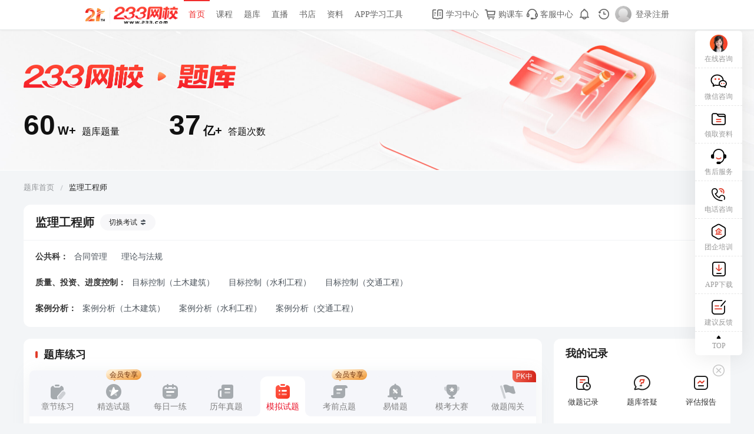

--- FILE ---
content_type: text/html; charset=utf-8
request_url: https://ks.233.com/168/3
body_size: 35625
content:
<!doctype html>
<html>
  <head >
    <!--[if lt IE 10
      ]><script>
        location.href = '//www.233.com/ie.html';
      </script><!
    [endif]-->
    <meta data-n-head="ssr" charset="utf-8"><meta data-n-head="ssr" name="viewport" content="width=device-width, initial-scale=1"><meta data-n-head="ssr" name="format-detection" content="telephone=no"><meta data-n-head="ssr" name="Robots" content="all"><meta data-n-head="ssr" data-hid="description" name="description" content="提供监理工程师《监理工程师》考试模拟试题、试题及答案、预测试题、考试试题、练习题等内容。"><meta data-n-head="ssr" data-hid="keywords" name="keywords" content="监理工程师试题及答案,监理工程师预测试题,监理工程师考试试题,监理工程师练习题,监理工程师考试模拟试题"><title>监理工程师模拟试题-试题及答案-预测试题-考试试题-练习题-监理工程师考试模拟试题-233网校题库</title><base href="/"><link data-n-head="ssr" rel="icon" type="image/x-icon" href="/favicon.ico"><link data-n-head="ssr" rel="stylesheet" type="text/css" href="https://img.233.com/project/base/v1/pc.css"><link data-n-head="ssr" rel="stylesheet" type="text/css" href="https://img.233.com/www/gongyong/swiper/swiper.min.css"><script data-n-head="ssr" type="text/javascript" charset="utf-8" src="https://img.233.com/tongji/growingio.js?v=2"></script><script data-n-head="ssr" type="text/javascript" charset="utf-8" src="https://img.233.com/x/enter.js?v=1.0.0"></script><script data-n-head="ssr" type="text/javascript" charset="utf-8" src="https://img.233.com/x/core.js?v=1.0.0"></script><script data-n-head="ssr" type="text/javascript" charset="utf-8" src="https://img.233.com/x/plus/kf/1.0.0/kefu.js?v=1.0.0"></script><script data-n-head="ssr" type="text/javascript" charset="utf-8" src="https://img.233.com/www/gongyong/adv/ds.js?v=4.0"></script><script data-n-head="ssr" type="text/javascript" charset="utf-8" src="https://img.233.com/www/gongyong/swiper/swiper.min.js"></script><script data-n-head="ssr" type="text/javascript" charset="utf-8" src="https://img.233.com/x/lib/login233/enter.js?v=1.1.0"></script><link rel="preload" href="/_nuxt/1d63c15.js" as="script"><link rel="preload" href="/_nuxt/31af5ae.js" as="script"><link rel="preload" href="/_nuxt/css/c4c5aa2.css" as="style"><link rel="preload" href="/_nuxt/8ef818a.js" as="script"><link rel="preload" href="/_nuxt/css/a412d58.css" as="style"><link rel="preload" href="/_nuxt/18e0143.js" as="script"><link rel="preload" href="/_nuxt/css/606feda.css" as="style"><link rel="preload" href="/_nuxt/ec3b1a8.js" as="script"><link rel="preload" href="/_nuxt/263d24a.js" as="script"><link rel="stylesheet" href="/_nuxt/css/c4c5aa2.css"><link rel="stylesheet" href="/_nuxt/css/a412d58.css"><link rel="stylesheet" href="/_nuxt/css/606feda.css">
  </head>
  <body >
    <div data-server-rendered="true" id="__nuxt"><div data-v-65170c1a><div class="app-mark" style="display:none;" data-v-65170c1a></div> <!----></div><div id="__layout"><div class="app-main"><div class="category-app" data-v-f09f9a2a><div class="category-header" data-v-a8afa5d0 data-v-f09f9a2a><div class="app-container" data-v-a8afa5d0><img src="//img.233.com/ks/2023/images/tiku-category/233-tiku-img.png" alt="233网校题库" class="tiku-logo" data-v-a8afa5d0> <div class="cate-num" data-v-a8afa5d0><span data-v-a8afa5d0><h3 data-v-a8afa5d0>
          60<em data-v-a8afa5d0>W+</em></h3>
        题库题量
      </span> <span data-v-a8afa5d0><h3 data-v-a8afa5d0>
          37<em data-v-a8afa5d0>亿+</em></h3>
        答题次数
      </span></div></div></div> <div class="category-content app-container" data-v-f09f9a2a><ul class="tiku-breadcrumb" data-v-f09f9a2a><li data-v-f09f9a2a><a href="/" alt="题库首页" class="nuxt-link-active" data-v-f09f9a2a>题库首页</a></li> <li class="split" data-v-f09f9a2a></li> <li data-v-f09f9a2a>监理工程师</li> <!----></ul> <div adv233-dup="9" adv233-dm="jianli" class="adv-div" data-v-f09f9a2a></div> <div class="subject-container" data-v-f09f9a2a><div class="subject-toggle" data-v-f62cd0ee data-v-f09f9a2a><div class="exam-view flex-box" data-v-f62cd0ee><h1 data-v-f62cd0ee>监理工程师</h1> <div class="toogle-i" data-v-f62cd0ee>切换考试<i data-v-f62cd0ee></i></div></div> <div class="subject-box" data-v-f62cd0ee><div class="subject-li clearfix" data-v-f62cd0ee><div class="label" data-v-f62cd0ee>公共科：</div> <div class="subject-lis flex-box" data-v-f62cd0ee><a href="/169/3" class="subject-item" data-v-f62cd0ee>
          合同管理
        </a><a href="/172/3" class="subject-item" data-v-f62cd0ee>
          理论与法规
        </a></div></div><div class="subject-li clearfix" data-v-f62cd0ee><div class="label" data-v-f62cd0ee>质量、投资、进度控制：</div> <div class="subject-lis flex-box" data-v-f62cd0ee><a href="/171/3" class="subject-item" data-v-f62cd0ee>
          目标控制（土木建筑）
        </a><a href="/1382/3" class="subject-item" data-v-f62cd0ee>
          目标控制（水利工程）
        </a><a href="/1383/3" class="subject-item" data-v-f62cd0ee>
          目标控制（交通工程）
        </a></div></div><div class="subject-li clearfix" data-v-f62cd0ee><div class="label" data-v-f62cd0ee>案例分析：</div> <div class="subject-lis flex-box" data-v-f62cd0ee><a href="/174/3" class="subject-item" data-v-f62cd0ee>
          案例分析（土木建筑）
        </a><a href="/1379/3" class="subject-item" data-v-f62cd0ee>
          案例分析（水利工程）
        </a><a href="/1380/3" class="subject-item" data-v-f62cd0ee>
          案例分析（交通工程）
        </a></div></div> <!----></div> <div data-v-472ebdb8 data-v-f62cd0ee><div class="el-dialog__wrapper" style="display:none;" data-v-472ebdb8><div role="dialog" aria-modal="true" aria-label="请选择你的意向考试" class="el-dialog domain-select-modal el-dialog__center" style="margin-top:15vh;width:800px;"><div class="el-dialog__header"><span class="el-dialog__title">请选择你的意向考试</span><button type="button" aria-label="Close" class="el-dialog__headerbtn"><i class="el-dialog__close el-icon el-icon-close"></i></button></div><!----><!----></div></div></div></div></div> <div class="category-layout flex" data-v-f09f9a2a><div class="category-left" data-v-f09f9a2a><div class="title" data-v-f09f9a2a><span class="title-tag" data-v-f09f9a2a></span><span class="title-name" data-v-f09f9a2a>题库练习</span></div> <div class="category-left-content" data-v-f09f9a2a><ul class="flex tiku-tabs" data-v-f09f9a2a><li data-v-f09f9a2a><div class="reset-link li-content" data-v-9ad01f42 data-v-f09f9a2a><a href="/168/9" class="my-link" data-v-9ad01f42><!----> <div class="image-wrapper" data-v-f09f9a2a><i class="icon tiku-chapter" data-v-f09f9a2a></i></div> <!----> <div class="label" data-v-f09f9a2a>章节练习</div></a></div></li><li data-v-f09f9a2a><div class="reset-link li-content" data-v-9ad01f42 data-v-f09f9a2a><a href="/168/1" class="my-link" data-v-9ad01f42><i class="vip-tag" data-v-f09f9a2a>会员专享</i> <div class="image-wrapper" data-v-f09f9a2a><i class="icon tiku-selection" data-v-f09f9a2a></i></div> <!----> <div class="label" data-v-f09f9a2a>精选试题</div></a></div></li><li data-v-f09f9a2a><div class="reset-link li-content" data-v-9ad01f42 data-v-f09f9a2a><a href="/168/6" class="my-link" data-v-9ad01f42><!----> <div class="image-wrapper" data-v-f09f9a2a><i class="icon tiku-dayily" data-v-f09f9a2a></i></div> <!----> <div class="label" data-v-f09f9a2a>每日一练</div></a></div></li><li data-v-f09f9a2a><div class="reset-link li-content" data-v-9ad01f42 data-v-f09f9a2a><a href="/168/2" class="my-link" data-v-9ad01f42><!----> <div class="image-wrapper" data-v-f09f9a2a><i class="icon tiku-paperpast" data-v-f09f9a2a></i></div> <!----> <div class="label" data-v-f09f9a2a>历年真题</div></a></div></li><li data-v-f09f9a2a><div class="reset-link li-content active" data-v-9ad01f42 data-v-f09f9a2a><a href="/168/3" aria-current="page" class="my-link nuxt-link-exact-active nuxt-link-active" data-v-9ad01f42><!----> <div class="image-wrapper" data-v-f09f9a2a><i class="icon tiku-papermock" data-v-f09f9a2a></i></div> <!----> <div class="label" data-v-f09f9a2a>模拟试题</div></a></div></li><li data-v-f09f9a2a><div class="reset-link li-content" data-v-9ad01f42 data-v-f09f9a2a><a href="/168/11" class="my-link" data-v-9ad01f42><i class="vip-tag" data-v-f09f9a2a>会员专享</i> <div class="image-wrapper" data-v-f09f9a2a><i class="icon tiku-yati" data-v-f09f9a2a></i></div> <!----> <div class="label" data-v-f09f9a2a>考前点题</div></a></div></li><li data-v-f09f9a2a><div class="reset-link li-content" data-v-9ad01f42 data-v-f09f9a2a><a href="/168/5" class="my-link" data-v-9ad01f42><!----> <div class="image-wrapper" data-v-f09f9a2a><i class="icon tiku-easyerror" data-v-f09f9a2a></i></div> <!----> <div class="label" data-v-f09f9a2a>易错题</div></a></div></li><li data-v-f09f9a2a><div class="reset-link li-content" data-v-9ad01f42 data-v-f09f9a2a><a href="/168/4" class="my-link" data-v-9ad01f42><!----> <div class="image-wrapper" data-v-f09f9a2a><i class="icon tiku-mock-exam" data-v-f09f9a2a></i></div> <!----> <div class="label" data-v-f09f9a2a>模考大赛</div></a></div></li><li data-v-f09f9a2a><div class="reset-link li-content" data-v-9ad01f42 data-v-f09f9a2a><a href="https://wx.233.com/activity/tongguan/v2/?id=169" class="my-link" data-v-9ad01f42><!----> <div class="image-wrapper" data-v-9ad01f42 data-v-f09f9a2a><i class="icon tiku-tongguan" data-v-9ad01f42 data-v-f09f9a2a></i></div> <div class="level-tag" data-v-9ad01f42 data-v-f09f9a2a>PK中</div> <div class="label" data-v-9ad01f42 data-v-f09f9a2a>做题闯关</div></a></div></li></ul> <div class="paper-past" data-v-2fd33343 data-v-f09f9a2a><!----> <div class="p-x-20" style="padding-bottom: 40px" data-v-2fd33343><!----> <div class="content" data-v-2fd33343><div class="paper-item" data-v-e2282b38 data-v-2fd33343><div class="reset-link item-title" data-v-9ad01f42 data-v-e2282b38><a href="/tiku/exam/item/438800" class="my-link" data-v-9ad01f42>
    2025年监理工程师考试《建设工程合同管理》全真模拟卷
    <div class="item-title-desc" data-v-e2282b38><span style="margin-right:30px;" data-v-e2282b38>7358人参考</span> <span class="m-r-4" data-v-e2282b38>审核时间：2025-03-01 09:18:56</span> <i class="paper-tag" data-v-e2282b38></i></div></a></div> <div class="item-download" data-v-e2282b38><span class="item-download-handler" data-v-e2282b38>下载</span></div> <div class="item-handler" data-v-e2282b38><button class="btn btn__red" data-v-e2282b38>开始做题</button></div></div><div class="paper-item" data-v-e2282b38 data-v-2fd33343><div class="reset-link item-title" data-v-9ad01f42 data-v-e2282b38><a href="/tiku/exam/item/437131" class="my-link" data-v-9ad01f42>
    2025年监理工程师考试《建设工程合同管理》临考密训卷
    <div class="item-title-desc" data-v-e2282b38><span style="margin-right:30px;" data-v-e2282b38>296人参考</span> <span class="m-r-4" data-v-e2282b38>审核时间：2025-04-18 08:41:15</span> <i class="paper-tag v2" data-v-e2282b38></i></div></a></div> <div class="item-download" data-v-e2282b38><span class="item-download-handler" data-v-e2282b38>下载</span></div> <div class="item-handler" data-v-e2282b38><button class="btn btn__red" data-v-e2282b38>开始做题</button></div></div><div class="paper-item" data-v-e2282b38 data-v-2fd33343><div class="reset-link item-title" data-v-9ad01f42 data-v-e2282b38><a href="/tiku/exam/item/437129" class="my-link" data-v-9ad01f42>
    2025年监理工程师考试《建设工程合同管理》冲刺巩固卷
    <div class="item-title-desc" data-v-e2282b38><span style="margin-right:30px;" data-v-e2282b38>960人参考</span> <span class="m-r-4" data-v-e2282b38>审核时间：2025-03-21 14:06:15</span> <i class="paper-tag v1" data-v-e2282b38></i></div></a></div> <div class="item-download" data-v-e2282b38><span class="item-download-handler" data-v-e2282b38>下载</span></div> <div class="item-handler" data-v-e2282b38><button class="btn btn__red" data-v-e2282b38>开始做题</button></div></div><div class="paper-item" data-v-e2282b38 data-v-2fd33343><div class="reset-link item-title" data-v-9ad01f42 data-v-e2282b38><a href="/tiku/exam/item/442597" class="my-link" data-v-9ad01f42>
    2026年监理工程师考试《建设工程合同管理》全真模拟卷
    <div class="item-title-desc" data-v-e2282b38><span style="margin-right:30px;" data-v-e2282b38>0人参考</span> <!----> <i class="paper-tag" data-v-e2282b38></i></div></a></div> <div class="text-grey9" data-v-e2282b38>预计上线时间：2026-03-03 00:00:00</div></div><div class="paper-item" data-v-e2282b38 data-v-2fd33343><div class="reset-link item-title" data-v-9ad01f42 data-v-e2282b38><a href="/tiku/exam/item/442595" class="my-link" data-v-9ad01f42>
    2026年监理工程师考试《建设工程合同管理》冲刺巩固卷
    <div class="item-title-desc" data-v-e2282b38><span style="margin-right:30px;" data-v-e2282b38>0人参考</span> <!----> <i class="paper-tag v1" data-v-e2282b38></i></div></a></div> <div class="text-grey9" data-v-e2282b38>预计上线时间：2026-03-20 00:00:00</div></div><div class="paper-item" data-v-e2282b38 data-v-2fd33343><div class="reset-link item-title" data-v-9ad01f42 data-v-e2282b38><a href="/tiku/exam/item/442596" class="my-link" data-v-9ad01f42>
    2026年监理工程师考试《建设工程合同管理》夯实提高卷
    <div class="item-title-desc" data-v-e2282b38><span style="margin-right:30px;" data-v-e2282b38>0人参考</span> <!----> <i class="paper-tag" data-v-e2282b38></i></div></a></div> <div class="text-grey9" data-v-e2282b38>预计上线时间：2026-03-25 00:00:00</div></div><div class="paper-item" data-v-e2282b38 data-v-2fd33343><div class="reset-link item-title" data-v-9ad01f42 data-v-e2282b38><a href="/tiku/exam/item/444253" class="my-link" data-v-9ad01f42>
    2026年监理工程师考试《建设工程合同管理》逆袭强化卷
    <div class="item-title-desc" data-v-e2282b38><span style="margin-right:30px;" data-v-e2282b38>0人参考</span> <!----> <i class="paper-tag" data-v-e2282b38></i></div></a></div> <div class="text-grey9" data-v-e2282b38>预计上线时间：2026-04-15 00:00:00</div></div><div class="paper-item" data-v-e2282b38 data-v-2fd33343><div class="reset-link item-title" data-v-9ad01f42 data-v-e2282b38><a href="/tiku/exam/item/442594" class="my-link" data-v-9ad01f42>
    2026年监理工程师考试《建设工程合同管理》临考夺分卷
    <div class="item-title-desc" data-v-e2282b38><span style="margin-right:30px;" data-v-e2282b38>0人参考</span> <!----> <i class="paper-tag v2" data-v-e2282b38></i></div></a></div> <div class="text-grey9" data-v-e2282b38>预计上线时间：2026-04-24 00:00:00</div></div></div> <div class="pagination el-pagination" data-v-2fd33343><button type="button" disabled="disabled" class="btn-prev"><i class="el-icon el-icon-arrow-left"></i></button><ul class="el-pager"><li class="number active">1</li><!----><!----><!----></ul><button type="button" disabled="disabled" class="btn-next"><i class="el-icon el-icon-arrow-right"></i></button></div> <div class="el-dialog__wrapper" style="display:none;" data-v-5b2630f2 data-v-2fd33343><div role="dialog" aria-modal="true" aria-label="dialog" class="el-dialog" style="margin-top:15vh;width:560px;"><div class="el-dialog__header"><span class="el-dialog__title"></span><button type="button" aria-label="Close" class="el-dialog__headerbtn"><i class="el-dialog__close el-icon el-icon-close"></i></button></div><!----><!----></div></div></div></div></div></div> <div class="category-right" data-v-f09f9a2a><div class="my-record" data-v-8cb80584 data-v-f09f9a2a><h4 data-v-8cb80584>我的记录</h4> <div class="record-box" data-v-8cb80584><a href="https://wx.233.com/center/tiku/history?domain=jianli&amp;subjectId=169" class="record-item" data-v-8cb80584><i class="icon_record_sprities icon-history" data-v-8cb80584></i> <div class="label" data-v-8cb80584>做题记录</div></a><a href="https://wx.233.com/center/study/question?domain=jianli&amp;subjectId=169" class="record-item" data-v-8cb80584><i class="icon_record_sprities icon-question" data-v-8cb80584></i> <div class="label" data-v-8cb80584>题库答疑</div></a><a href="https://wx.233.com/center/tiku/report?domain=jianli&amp;subjectId=169" class="record-item" data-v-8cb80584><i class="icon_record_sprities icon-report" data-v-8cb80584></i> <div class="label" data-v-8cb80584>评估报告</div></a><a href="https://wx.233.com/center/tiku/errors?domain=jianli&amp;subjectId=169" class="record-item" data-v-8cb80584><i data-v-8cb80584>0</i> <div class="label" data-v-8cb80584>错题数</div></a><a href="https://wx.233.com/center/study/notes?domain=jianli&amp;subjectId=169" class="record-item" data-v-8cb80584><i data-v-8cb80584>0</i> <div class="label" data-v-8cb80584>题库笔记</div></a><a href="https://wx.233.com/center/tiku/favorites?domain=jianli&amp;subjectId=169" class="record-item" data-v-8cb80584><i class="icon_record_sprities icon-favorites" data-v-8cb80584></i> <div class="label" data-v-8cb80584>我的收藏</div></a><a href="https://wx.233.com/center/tiku/zhuanxiang?domain=jianli" class="record-item" data-v-8cb80584><i class="icon_record_sprities icon-zhuanxiang" data-v-8cb80584></i> <div class="label" data-v-8cb80584>学员专享</div></a><a href="https://wx.233.com/center/tiku/vip" class="record-item" data-v-8cb80584><i class="icon_record_sprities icon-my-vip" data-v-8cb80584></i> <div class="label" data-v-8cb80584>我的会员</div></a></div></div> <div class="tjkfwxXwy-box js-tjkfwxXwy-box m-t-20" data-v-f09f9a2a></div> <div class="add-service m-t-20" data-v-f09f9a2a></div> <div class="teacher-view m-t-20" data-v-f09f9a2a></div></div></div></div></div></div></div></div><script>window.__NUXT__=(function(a,b,c,d,e,f,g,h,i,j,k,l,m,n,o,p,q,r,s,t,u,v,w,x,y,z,A,B,C,D,E,F,G,H,I,J,K,L,M,N,O,P,Q,R,S,T,U,V,W,X,Y,Z,_,$,aa,ab,ac,ad,ae,af,ag,ah,ai,aj,ak,al,am,an,ao,ap,aq,ar,as,at,au,av,aw,ax,ay,az,aA,aB,aC,aD,aE,aF,aG,aH,aI,aJ,aK,aL,aM,aN,aO,aP,aQ,aR,aS,aT,aU,aV,aW,aX,aY,aZ,a_,a$,ba,bb,bc,bd,be,bf,bg,bh,bi,bj,bk,bl,bm,bn,bo,bp,bq,br,bs,bt,bu,bv,bw,bx,by,bz,bA,bB,bC,bD,bE,bF,bG,bH,bI,bJ,bK,bL,bM,bN,bO,bP,bQ,bR,bS,bT,bU,bV,bW,bX,bY,bZ,b_,b$,ca,cb,cc,cd,ce,cf,cg,ch,ci,cj,ck,cl,cm,cn,co,cp,cq,cr,cs,ct,cu,cv,cw,cx,cy,cz,cA,cB,cC,cD,cE,cF,cG,cH,cI,cJ,cK,cL,cM,cN,cO,cP,cQ,cR,cS,cT,cU,cV,cW,cX,cY,cZ,c_,c$,da,db,dc,dd,de,df,dg,dh,di,dj,dk,dl,dm,dn,do0,dp,dq,dr,ds,dt,du,dv,dw,dx,dy,dz,dA,dB,dC,dD,dE,dF,dG,dH,dI,dJ,dK,dL,dM,dN,dO,dP,dQ,dR,dS,dT,dU,dV,dW,dX,dY,dZ,d_,d$,ea,eb,ec,ed,ee,ef,eg,eh,ei,ej,ek,el,em,en,eo,ep,eq,er,es,et,eu,ev,ew,ex,ey,ez,eA,eB,eC,eD,eE,eF,eG,eH,eI,eJ,eK,eL,eM,eN,eO,eP,eQ,eR,eS,eT,eU,eV,eW,eX,eY,eZ,e_,e$,fa,fb,fc,fd,fe,ff,fg,fh,fi,fj,fk,fl,fm,fn,fo,fp,fq,fr,fs,ft,fu,fv,fw,fx,fy,fz,fA,fB,fC,fD,fE,fF,fG,fH,fI,fJ,fK,fL,fM,fN,fO,fP,fQ,fR,fS,fT,fU,fV,fW,fX,fY,fZ,f_,f$,ga,gb,gc,gd,ge,gf,gg,gh,gi,gj){ey.domain=h;ey.siteInfoName=c$;ey.subjectList=[{childList:[{cname:da,domain:h,id:H,isChargeOpen:y,isCheck:y,isQuestionAsk:y,isRealChapter:y,parentId:d_},{cname:ez,domain:h,id:aL,isChargeOpen:y,isQuestionAsk:y,isRealChapter:y,parentId:d_}],cname:"公共科",domain:h,id:d_,isQuestionAsk:t,isRealChapter:t,parentId:t},{childList:[{cname:eA,domain:h,id:aB,isChargeOpen:y,isQuestionAsk:y,isRealChapter:y,parentId:dy},{cname:eB,domain:h,id:bp,isChargeOpen:y,isQuestionAsk:y,isRealChapter:t,parentId:dy},{cname:eC,domain:h,id:a$,isChargeOpen:t,isQuestionAsk:y,isRealChapter:t,parentId:dy}],cname:"质量、投资、进度控制",domain:h,id:dy,isQuestionAsk:t,isRealChapter:t,parentId:t},{childList:[{cname:eD,domain:h,id:ad,isChargeOpen:y,isQuestionAsk:y,isRealChapter:y,parentId:dz},{cname:eE,domain:h,id:bV,isChargeOpen:y,isQuestionAsk:y,isRealChapter:y,parentId:dz},{cname:eF,domain:h,id:ba,isChargeOpen:t,isQuestionAsk:y,isRealChapter:t,parentId:dz}],cname:"案例分析",domain:h,id:dz,isQuestionAsk:t,isRealChapter:t,parentId:t}];ey.subjectName=da;eG.siteInfoPaperTree=[{domain:ak,siteInfoList:[{domain:i,siteInfoName:eH,subjectInfoRspList:[{domain:i,mockPaperList:[{domain:i,id:437184,name:"2025年中级注册安全工程师考试《安全生产法律法规》临考冲刺卷",subjectId:aM},{domain:i,id:437183,name:"2025年中级注册安全工程师考试《安全生产法律法规》模拟卷",subjectId:aM},{domain:i,id:437182,name:"2025年中级注册安全工程师考试《安全生产法律法规》提分卷（做过7月模考大赛（全真模拟）无需再做）",subjectId:aM},{domain:i,id:437181,name:"2025年中级注册安全工程师考试《安全生产法律法规》习题卷（做过6月模考大赛（深度摸排）无需再做）",subjectId:aM},{domain:i,id:437180,name:"2025年中级注册安全工程师考试《安全生产法律法规》预习卷（做过4月模考大赛的不用再做，4月模考引用的这套题）",subjectId:aM}],realPaperList:[{domain:i,id:443018,name:"2025年中级注册安全工程师《安全生产法律法规》真题卷",subjectId:aM},{domain:i,id:436585,name:"2024年中级注册安全工程师《安全生产法律法规》真题卷",subjectId:aM},{domain:i,id:429908,name:"2023年中级注册安全工程师《安全生产法律法规》真题卷",subjectId:aM},{domain:i,id:421738,name:"2022年10月中级注册安全工程师《安全生产法律法规》真题卷",subjectId:aM},{domain:i,id:411561,name:"2021年中级注册安全工程师《安全生产法律法规》真题卷",subjectId:aM}],subjectId:aM,subjectName:"安全生产法律法规"},{domain:i,mockPaperList:[{domain:i,id:437079,name:"2025年中级注册安全工程师考试《安全生产管理》预习卷（做过4月模考大赛的不用再做，4月模考引用的这套题）",subjectId:aN},{domain:i,id:437078,name:"2025年中级注册安全工程师考试《安全生产管理》习题卷（做过6月模考大赛的不用再做，6月模考引用的这套题）",subjectId:aN},{domain:i,id:437077,name:"2025年中级注册安全工程师考试《安全生产管理》提分卷（做过7月模考大赛的不用再做，7月模考引用的这套题）",subjectId:aN},{domain:i,id:437076,name:"2025年中级注册安全工程师考试《安全生产管理》模拟卷",subjectId:aN},{domain:i,id:437074,name:"2025年中级注册安全工程师考试《安全生产管理》临考冲刺卷",subjectId:aN}],realPaperList:[{domain:i,id:443017,name:"2025年中级注册安全工程师《安全生产管理》真题及答案",subjectId:aN},{domain:i,id:436534,name:"2024年中级注册安全工程师《安全生产管理》真题及答案",subjectId:aN},{domain:i,id:429907,name:"2023年10月中级注册安全工程师《安全生产管理》真题及答案",subjectId:aN},{domain:i,id:421860,name:"2022年10月中级注册安全工程师《安全生产管理》真题及答案",subjectId:aN},{domain:i,id:416722,name:"2021年注册安全工程师考试《安全生产管理》真题及答案",subjectId:aN}],subjectId:aN,subjectName:"安全生产管理"},{domain:i,mockPaperList:[{domain:i,id:441724,name:"2025年中级注册安全工程师考试《安全生产技术》模拟卷",subjectId:aC},{domain:i,id:437161,name:"2025年中级注册安全工程师考试《安全生产技术基础》临考冲刺卷",subjectId:aC},{domain:i,id:437159,name:"2025年中级注册安全工程师考试《安全生产技术基础》提分卷（做过7月模考大赛的不用再做，7月模考引用的这套题）",subjectId:aC},{domain:i,id:437158,name:"2025年中级注册安全工程师考试《安全生产技术基础》习题卷（做过6月模考大赛的不用再做，6月模考引用的这套题）",subjectId:aC},{domain:i,id:437157,name:"2025年中级注册安全工程师考试《安全生产技术基础》预习卷（做过4月模考大赛的不用再做，4月模考引用的这套题）",subjectId:aC}],realPaperList:[{domain:i,id:443035,name:"2025年中级注册安全工程师《安全生产技术基础》真题及答案",subjectId:aC},{domain:i,id:436537,name:"2024年中级注册安全工程师《安全生产技术基础》真题及答案",subjectId:aC},{domain:i,id:429909,name:"2023年10月中级注册安全工程师《安全生产技术基础》真题及答案",subjectId:aC},{domain:i,id:429520,name:"2022年11月中级注册安全工程师《安全生产技术基础》真题及答案",subjectId:aC},{domain:i,id:421740,name:"2022年10月中级注册安全工程师考试《安全生产技术基础》真题及答案",subjectId:aC},{domain:i,id:411571,name:"2021年中级注册安全工程师考试《安全生产技术基础》真题及答案",subjectId:aC}],subjectId:aC,subjectName:"安全生产技术基础"},{domain:i,mockPaperList:[{domain:i,id:437179,name:"2025年中级注册安全工程师《其他安全》临考冲刺卷",subjectId:aS},{domain:i,id:437178,name:"2025年中级注册安全工程师《其他安全》模拟卷",subjectId:aS},{domain:i,id:437177,name:"2025年中级注册安全工程师《其他安全》提分卷（已做7月模考大赛试卷不用再做，7月模考大赛引用本套试题）",subjectId:aS}],realPaperList:[{domain:i,id:443023,name:"2025年中级注册安全工程师《其他安全》真题及答案",subjectId:aS},{domain:i,id:436577,name:"2024年中级注册安全工程师《其他安全》真题及答案",subjectId:aS},{domain:i,id:429926,name:"2023年10月中级注册安全工程师《其他安全》真题及答案",subjectId:aS},{domain:i,id:429543,name:"2022年11月中级注册安全工程师《其他安全》真题及答案",subjectId:aS},{domain:i,id:421742,name:"2022年10月中级注册安全工程师《其他安全》真题及答案",subjectId:aS},{domain:i,id:411574,name:"2021年中级注册安全工程师考试《安全生产专业实务其他安全》真题及答案",subjectId:aS}],subjectId:aS,subjectName:"其他安全"},{domain:i,mockPaperList:[{domain:i,id:437135,name:"2025年中级注册安全工程师考试《安全生产专业实务化工安全》临考冲刺卷",subjectId:bb},{domain:i,id:437127,name:"2025年中级注册安全工程师考试《安全生产专业实务化工安全》模拟卷",subjectId:bb},{domain:i,id:437119,name:"2025年中级注册安全工程师考试《安全生产专业实务化工安全》提分卷（做过7月模考大赛的不用再做，7月模考引用的这套题）",subjectId:bb}],realPaperList:[{domain:i,id:443034,name:"2025年中级注册安全工程师《化工安全》真题及答案",subjectId:bb},{domain:i,id:436581,name:"2024年中级注册安全工程师《化工安全》真题及答案",subjectId:bb},{domain:i,id:430019,name:"2023年中级注册安全工程师《化工安全》真题卷",subjectId:bb},{domain:i,id:421741,name:"2022年10月中级注册安全工程师《化工安全》真题及答案",subjectId:bb},{domain:i,id:419176,name:"2021年全国中级注册安全工程师职业资格考试《化工安全》考试真题",subjectId:bb}],subjectId:bb,subjectName:"化工安全"},{domain:i,mockPaperList:[{domain:i,id:441238,name:"2025年中级注册安全工程师考试《建筑安全》提分卷（已做7月模考大赛试卷不用再做，7月模考大赛引用本套试题）",subjectId:bc},{domain:i,id:437075,name:"2025年中级注册安全工程师《建筑施工安全》临考冲刺卷",subjectId:bc},{domain:i,id:437073,name:"2025年中级注册安全工程师《建筑施工安全》模拟卷",subjectId:bc}],realPaperList:[{domain:i,id:443033,name:"2025年10月中级注册安全工程师《建筑施工安全》真题及答案（不完整版）",subjectId:bc},{domain:i,id:436587,name:"2024年10月中级注册安全工程师《建筑施工安全》真题及答案",subjectId:bc},{domain:i,id:434159,name:"2023年10月中级注册安全工程师《建筑施工安全》真题及答案",subjectId:bc},{domain:i,id:424982,name:"2022年10月中级注册安全工程师《建筑施工安全》真题及答案",subjectId:bc},{domain:i,id:417527,name:"2021年中级注册安全工程师《安全生产专业实务（建筑施工安全）》真题及答案",subjectId:bc}],subjectId:bc,subjectName:"建筑施工安全"},{domain:i,mockPaperList:[{domain:i,id:437069,name:"2025中级注册安全工程师《安全生产专业实务煤矿安全》临考冲刺卷9.26",subjectId:bW},{domain:i,id:437068,name:"2025中级注册安全工程师《安全生产专业实务煤矿安全》模拟卷",subjectId:bW}],realPaperList:[{domain:i,id:443078,name:"2025年中级注册安全工程师《煤矿安全》真题及答案（不完整版）",subjectId:bW},{domain:i,id:439692,name:"2023年全国中级注册安全工程师职业资格《煤矿安全》真题",subjectId:bW},{domain:i,id:428745,name:"2022年全国中级注册安全工程师职业资格《煤矿安全》真题",subjectId:bW},{domain:i,id:419200,name:"2021年全国中级注册安全工程师职业资格《煤矿安全》真题",subjectId:bW}],subjectId:bW,subjectName:"煤矿安全"},{domain:i,mockPaperList:[{domain:i,id:442144,name:"2025中级注册安全工程师《安全生产专业实务道路运输安全》临考冲刺卷9.26",subjectId:bX},{domain:i,id:441414,name:"2025中级注册安全工程师《安全生产专业实务道路运输安全》模拟卷",subjectId:bX}],realPaperList:[{domain:i,id:443051,name:"2025年中级注册安全工程师《安全生产专业实务道路运输安全》真题及解析",subjectId:bX},{domain:i,id:436092,name:"2023年中级注册安全工程师《安全生产专业实务道路运输安全》真题及解析",subjectId:bX},{domain:i,id:429860,name:"2022年中级注册安全工程师《安全生产专业实务道路运输安全》真题及解析",subjectId:bX},{domain:i,id:421551,name:"2021年中级注册安全工程师《安全生产专业实务道路运输安全》真题及解析",subjectId:bX}],subjectId:bX,subjectName:"道路运输安全"},{domain:i,mockPaperList:[{domain:i,id:437085,name:"2025年中级注册安全工程师职业资格考试《金属非金属矿山安全》临考冲刺卷",subjectId:bq},{domain:i,id:437084,name:"2025年中级注册安全工程师职业资格考试《金属非金属矿山安全》模拟卷",subjectId:bq}],realPaperList:[{domain:i,id:440398,name:"2024年中级注册安全工程师《金属非金属矿山安全》真题及答案",subjectId:bq},{domain:i,id:434166,name:"2023年中级注册安全工程师《金属非金属矿山安全》真题及答案",subjectId:bq},{domain:i,id:428782,name:"2022年10月中级注册安全工程师《金属非金属矿山安全》真题及答案",subjectId:bq},{domain:i,id:419149,name:"2021年全国中级注册安全工程师职业资格《金属非金属矿山安全》考试真题",subjectId:bq},{domain:i,id:409780,name:"2020年全国中级注册安全工程师职业资格《金属非金属矿山安全》真题与答案",subjectId:bq}],subjectId:bq,subjectName:"金属非金属矿山安全"},{domain:i,mockPaperList:[{domain:i,id:437174,name:"2025中级工程师《金属冶炼》临考冲刺卷9.26",subjectId:br},{domain:i,id:437173,name:"2025中级工程师《金属冶炼》模拟卷8.18",subjectId:br}],realPaperList:[{domain:i,id:440617,name:"2024年中级注册安全工程师《金属冶炼安全》真题及答案",subjectId:br},{domain:i,id:434172,name:"2023年10月中级注册安全工程师《金属冶炼安全》真题及答案",subjectId:br},{domain:i,id:428784,name:"2022年10月中级注册安全工程师《金属冶炼安全》真题及答案",subjectId:br},{domain:i,id:421576,name:"2021年全国中级注册安全工程师职业资格考试《金属冶炼安全》考试真题",subjectId:br},{domain:i,id:401007,name:"2020年中级注册安全工程师考试《安全生产专业实务金属冶炼安全》真题及答案",subjectId:br}],subjectId:br,subjectName:"金属冶炼安全"}]},{domain:d,siteInfoName:eI,subjectInfoRspList:[{domain:d,mockPaperList:[{domain:d,id:437313,name:"2025年一级建造师《建设工程法规及相关知识》逆袭破题卷",subjectId:al},{domain:d,id:437312,name:"2025年一级建造师《建设工程法规及相关知识》冲刺必刷卷已做6月模考大赛试卷不用再做，6月模考大赛引用本套试题",subjectId:al},{domain:d,id:437310,name:"2025年一级建造师《建设工程法规及相关知识》全真模拟卷（已做5月模考大赛试卷不用再做，5月模考大赛引用本套试题）",subjectId:al},{domain:d,id:437304,name:"2025年一级建造师《建设工程法规及相关知识》摸底测评卷（已做3月模考大赛试卷不用再做，3月模考大赛引用本套试题）",subjectId:al},{domain:d,id:437314,name:"2025年一级建造师《建设工程法规及相关知识》夺分金题卷",subjectId:al}],realPaperList:[{domain:d,id:442454,name:"2025年一级建造师考试《建设工程法规及相关知识》真题及答案",subjectId:al},{domain:d,id:435760,name:"2024年一级建造师考试《建设工程法规及相关知识》真题及答案",subjectId:al},{domain:d,id:429084,name:"2023年一级建造师考试《建设工程法规及相关知识》真题及答案",subjectId:al},{domain:d,id:425278,name:"2023年3月一级建造师考试《建设工程法规及相关知识》真题及答案（补考）",subjectId:al},{domain:d,id:421960,name:"2022年一级建造师考试《建设工程法规及相关知识》真题及答案",subjectId:al},{domain:d,id:411031,name:"2021年一级建造师考试《建设工程法规及相关知识》真题及答案",subjectId:al},{domain:d,id:399678,name:"2020年一级建造师考试《建设工程法规及相关知识》真题及答案",subjectId:al}],subjectId:al,subjectName:eJ},{domain:d,mockPaperList:[{domain:d,id:437282,name:"2025年一级建造师考试《建设工程项目管理》（已做3月模考大赛试卷不用再做，3月模考大赛引用本套试题）",subjectId:am},{domain:d,id:437281,name:"2025年一级建造师考试《建设工程项目管理》全真模拟卷（已做5月模考大赛试卷不用再做，5月模考大赛引用本套试题）",subjectId:am},{domain:d,id:437279,name:"2025年一级建造师考试《建设工程项目管理》冲刺必刷卷（已做6月模考大赛试卷不用再做，6月模考大赛引用本套试题）",subjectId:am},{domain:d,id:437278,name:"2025年一级建造师考试《建设工程项目管理》逆袭破题卷（已做7月模考大赛试卷不用再做，7月模考大赛引用本套试题）",subjectId:am},{domain:d,id:437277,name:"2025年一级建造师考试《建设工程项目管理》夺分金题卷",subjectId:am}],realPaperList:[{domain:d,id:442455,name:"2025年一级建造师考试《建设工程项目管理》真题及解析",subjectId:am},{domain:d,id:435817,name:"2024年一级建造师考试《建设工程项目管理》真题及解析",subjectId:am},{domain:d,id:429087,name:"2023年9月一级建造师考试《建设工程项目管理》真题及解析",subjectId:am},{domain:d,id:425282,name:"2023年3月一级建造师考试《建设工程项目管理》真题及解析",subjectId:am},{domain:d,id:421867,name:"2022年一级建造师考试《建设工程项目管理》真题及解析",subjectId:am},{domain:d,id:411032,name:"2021年一级建造师考试《建设工程项目管理》真题及解析",subjectId:am},{domain:d,id:399686,name:"2020年一级建造师考试《建设工程项目管理》真题及解析",subjectId:am}],subjectId:am,subjectName:"建设工程项目管理"},{domain:d,mockPaperList:[{domain:d,id:437301,name:"2025年一级建造师《建设工程经济》 夺分金题卷",subjectId:aD},{domain:d,id:437300,name:"2025年一级建造师《建设工程经济》 逆袭破题卷（已做7月模考大赛试卷不用再做，7月模考大赛引用本套试题）",subjectId:aD},{domain:d,id:437299,name:"2025年一级建造师《建设工程经济》 冲刺必刷卷（已做6月模考大赛试卷不用再做，6月模考大赛引用本套试题）",subjectId:aD},{domain:d,id:437297,name:"2025年一级建造师《建设工程经济》 全真模拟卷（已做5月模考大赛试卷不用再做，5月模考大赛引用本套试题）",subjectId:aD},{domain:d,id:437291,name:"2025年一级建造师《建设工程经济》摸底测评卷（已做3月模考大赛试卷不用再做，3月模考大赛引用本套试题）",subjectId:aD}],realPaperList:[{domain:d,id:442453,name:"2025年一级建造师考试《建设工程经济》真题及答案",subjectId:aD},{domain:d,id:435755,name:"2024年一级建造师考试《建设工程经济》真题及答案",subjectId:aD},{domain:d,id:429085,name:"2023年一级建造师考试《建设工程经济》真题及答案",subjectId:aD},{domain:d,id:425249,name:"2022年一级建造师考试《建设工程经济》真题及答案（补考）",subjectId:aD},{domain:d,id:422117,name:"2022年一级建造师考试《建设工程经济》真题及答案（不完整版）",subjectId:aD},{domain:d,id:411030,name:"2021年一级建造师考试《建设工程经济》真题及答案",subjectId:aD}],subjectId:aD,subjectName:"建设工程经济"},{domain:d,mockPaperList:[{domain:d,id:441236,name:"2025年一级建造师考试《建筑工程管理与实务》逆袭破题卷（已做7月模考大赛试卷不用再做，7月模考大赛引用本套试题）",subjectId:an},{domain:d,id:437288,name:"2025年一级建造师考试《建筑工程管理与实务》夺分金题卷",subjectId:an},{domain:d,id:437286,name:"2025年一级建造师考试《建筑工程管理与实务》冲刺必刷卷  （已做6月模考大赛试卷的，选择题不用再做，只做案例即可）",subjectId:an},{domain:d,id:437284,name:"2025年一级建造师考试《建筑工程管理与实务》全真模拟卷 （已做5月模考大赛试卷的，选择题不用再做，只做案例即可）",subjectId:an},{domain:d,id:437280,name:"2025年一级建造师考试《建筑工程管理与实务》摸底测评卷（已做3月模考大赛试卷的，选择题不用再做，只做案例即可）",subjectId:an}],realPaperList:[{domain:d,id:442456,name:"2025年一级建造师考试《建筑工程管理与实务》真题及答案",subjectId:an},{domain:d,id:435827,name:"2024年一级建造师考试《建筑工程管理与实务》真题及答案",subjectId:an},{domain:d,id:429099,name:"2023年一级建造师考试《建筑工程管理与实务》真题及答案",subjectId:an},{domain:d,id:425286,name:"2022年一级建造师考试《建筑工程管理与实务》真题及答案（3月补考）",subjectId:an},{domain:d,id:422105,name:"2022年一级建造师考试《建筑工程管理与实务》真题及答案",subjectId:an},{domain:d,id:411033,name:"2021年一级建造师考试《建筑工程管理与实务》真题及答案",subjectId:an}],subjectId:an,subjectName:d$},{domain:d,mockPaperList:[{domain:d,id:439023,name:"2025年一级建造师考试《市政工程管理与实务》夺分金题卷 8.4",subjectId:ao},{domain:d,id:439022,name:"2025年一级建造师考试《市政工程管理与实务》逆袭破题卷 7.14（已做7月模考大赛试卷的，不用再做）",subjectId:ao},{domain:d,id:439021,name:"2025年一级建造师考试《市政工程管理与实务》冲刺必刷卷 （已做6月模考大赛试卷的，选择题不用再做，只做案例即可）",subjectId:ao},{domain:d,id:439020,name:"2025年一级建造师考试《市政工程管理与实务》全真模拟卷 （已做5月模考大赛试卷的，选择题不用再做，只做案例即可)",subjectId:ao},{domain:d,id:439019,name:"2025年一级建造师考试《市政工程管理与实务》摸底测评卷 （已做3月模考大赛试卷的，选择题不用再做，只做案例即可）",subjectId:ao}],realPaperList:[{domain:d,id:442467,name:"2025年一级建造师考试《市政公用工程管理与实务》真题及参考答案",subjectId:ao},{domain:d,id:435764,name:"2024年一级建造师考试《市政公用工程管理与实务》真题及参考答案",subjectId:ao},{domain:d,id:429101,name:"2023年一级建造师考试《市政公用工程管理与实务》真题及参考答案",subjectId:ao},{domain:d,id:425322,name:"2023年3月补考一级建造师考试《市政公用工程管理与实务》真题及答案（不完整版）",subjectId:ao},{domain:d,id:422006,name:"2022年一级建造师考试《市政公用工程管理与实务》真题及答案",subjectId:ao},{domain:d,id:411035,name:"2021年一级建造师考试《市政公用工程管理与实务》真题及答案",subjectId:ao}],subjectId:ao,subjectName:"市政公用工程"},{domain:d,mockPaperList:[{domain:d,id:439018,name:"2025年一级建造师考试《机电工程管理与实务》夺分金题卷 8.4",subjectId:aE},{domain:d,id:439017,name:"2025年一级建造师考试《机电工程管理与实务》逆袭破题卷 7.14（已做7月模考大赛试卷的，不用再做）",subjectId:aE},{domain:d,id:439016,name:"2025年一级建造师考试《机电工程管理与实务》冲刺必刷卷 （已做6月模考大赛试卷的，选择题不用再做，只做案例即可）",subjectId:aE},{domain:d,id:439015,name:"2025年一级建造师考试《机电工程管理与实务》全真模拟卷（已做5月模考大赛试卷的，选择题不用再做，只做案例即可）",subjectId:aE},{domain:d,id:439014,name:"2025年一级建造师考试《机电工程管理与实务》摸底测评卷 （已做3月模考大赛试卷的，选择题不用再做，只做案例即可）",subjectId:aE}],realPaperList:[{domain:d,id:442466,name:"2025年一级建造师-《机电工程管理与实务》-真题与解析",subjectId:aE},{domain:d,id:435833,name:"2024年一级建造师-《机电工程管理与实务》-真题与解析",subjectId:aE},{domain:d,id:429108,name:"2023年一级建造师考试《机电工程管理与实务》真题与解析",subjectId:aE},{domain:d,id:425324,name:"2022年一级建造师考试《机电工程管理与实务》真题与解析（补考）",subjectId:aE},{domain:d,id:422239,name:"2022年一级建造师考试《机电工程管理与实务》真题与解析",subjectId:aE},{domain:d,id:411036,name:"2021年一级建造师考试《机电工程管理与实务》真题与解析",subjectId:aE}],subjectId:aE,subjectName:"机电工程"},{domain:d,mockPaperList:[{domain:d,id:437088,name:"2025年一级建造师考试《公路工程管理与实务》逆袭破题卷",subjectId:bs},{domain:d,id:437086,name:"2025年一级建造师考试《公路工程管理与实务》全真模拟卷",subjectId:bs}],realPaperList:[{domain:d,id:442686,name:"2025年一级建造师考试《公路工程管理与实务》真题卷",subjectId:bs},{domain:d,id:435826,name:"2024年一级建造师考试《公路工程管理与实务》真题及答案",subjectId:bs},{domain:d,id:429100,name:"2023年一级建造师考试《公路工程管理与实务》真题及答案",subjectId:bs},{domain:d,id:422118,name:"2022年一级建造师考试《公路工程管理与实务》真题及答案",subjectId:bs},{domain:d,id:418476,name:"2021年一级建造师考试《公路工程管理与实务》真题及答案",subjectId:bs}],subjectId:bs,subjectName:"公路工程"},{domain:d,mockPaperList:[{domain:d,id:441237,name:"2025年一级建造师考试《水利水电工程管理与实务》逆袭破题卷（已做7月模考大赛试卷不用再做，7月模考大赛引用本套试题）",subjectId:aO},{domain:d,id:437296,name:"2025年一级建造师考试《水利水电工程管理与实务》摸底测评卷（已做3月模考大赛卷的，选择题不用再做，只做案例即可）",subjectId:aO},{domain:d,id:437295,name:"2025一级建造师执业资格考试《水利水电工程管理与实务》全真模拟卷（已做5月模考大赛卷的，选择题不用再做，只做案例即可）",subjectId:aO},{domain:d,id:437294,name:"2025年一级建造师考试《水利水电工程管理与实务》冲刺必刷卷（已做6月模考大赛试卷的，选择题不用再做，只做案例即可）",subjectId:aO},{domain:d,id:437293,name:"2025年一级建造师考试《水利水电工程管理与实务》夺分金题卷",subjectId:aO}],realPaperList:[{domain:d,id:442460,name:"2025年一级建造师考试《水利水电工程管理与实务》真题与答案",subjectId:aO},{domain:d,id:440019,name:"2024年一级建造师考试《水利水电工程管理与实务》真题与答案",subjectId:aO},{domain:d,id:429281,name:"2023年一级建造师考试《水利水电工程管理与实务》真题与答案",subjectId:aO},{domain:d,id:427286,name:"2022年一级建造师考试《水利水电工程管理与实务》真题与答案",subjectId:aO},{domain:d,id:418736,name:"2021年一级建造师考试《水利水电工程管理与实务》真题与答案",subjectId:aO}],subjectId:aO,subjectName:"水利水电工程"},{domain:d,mockPaperList:[{domain:d,id:437274,name:"2025年一级建造师考试《矿业工程管理与实务》全真模拟卷",subjectId:bY}],realPaperList:[{domain:d,id:445154,name:"2025年一级建造师考试《矿业工程管理与实务》真题及答案",subjectId:bY},{domain:d,id:435867,name:"2024年一级建造师考试《矿业工程管理与实务》真题及答案",subjectId:bY},{domain:d,id:433157,name:"2023年一级建造师考试《矿业工程管理与实务》真题及答案",subjectId:bY},{domain:d,id:424765,name:"2022年一级建造师考试《矿业工程管理与实务》真题及答案",subjectId:bY},{domain:d,id:422011,name:"2021年一级建造师考试《矿业工程管理与实务》真题及答案",subjectId:bY}],subjectId:bY,subjectName:"矿业工程"},{domain:d,mockPaperList:[{domain:d,id:438947,name:"2025年一级建造师考试《铁路工程管理与实务》全真模拟卷",subjectId:bd},{domain:d,id:431891,name:"2024年一级建造师考试《铁路工程管理与实务》冲刺提分卷",subjectId:bd}],realPaperList:[{domain:d,id:442688,name:"2025年一级建造师考试《铁路工程管理与实务》真题及答案",subjectId:bd},{domain:d,id:435856,name:"2024年一级建造师考试《铁路工程管理与实务》真题及答案",subjectId:bd},{domain:d,id:429127,name:"2023年一级建造师考试《铁路工程管理与实务》真题及答案",subjectId:bd},{domain:d,id:422241,name:"2022年一级建造师考试《铁路工程管理与实务》真题及答案",subjectId:bd},{domain:d,id:411260,name:"2021年一级建造师考试《铁路工程管理与实务》真题及答案",subjectId:bd},{domain:d,id:399750,name:"2020年一级建造师考试《铁路工程管理与实务》真题及答案（不完整版）",subjectId:bd}],subjectId:bd,subjectName:"铁路工程"},{domain:d,mockPaperList:[{domain:d,id:440524,name:"2025年一级建造师-港口与航道工程管理与实务-全真模拟卷",subjectId:be},{domain:d,id:431869,name:"2024年一级建造师执业资格考试《港口与航道工程管理与实务》冲刺提分卷",subjectId:be}],realPaperList:[{domain:d,id:442480,name:"2025年一级建造师《港口与航道工程管理与实务》真题及答案（不完整版）",subjectId:be},{domain:d,id:440399,name:"2024年一级建造师《港口与航道工程管理与实务》真题及答案",subjectId:be},{domain:d,id:429532,name:"2023年一级建造师《港口与航道工程管理与实务》真题及答案",subjectId:be},{domain:d,id:422243,name:"2022年一级建造师《港口与航道工程管理与实务》真题及答案",subjectId:be},{domain:d,id:421220,name:"2021年一级建造师《港口与航道工程管理与实务》真题及答案",subjectId:be},{domain:d,id:406864,name:"2020年一级建造师《港口与航道工程管理与实务》真题及答案",subjectId:be}],subjectId:be,subjectName:"港口与航道工程"},{domain:d,mockPaperList:[{domain:d,id:440403,name:"2025年一级建造师考试《民航机场工程管理与实务》全真模拟卷",subjectId:bt},{domain:d,id:431865,name:"2024年一级建造师考试《民航机场工程管理与实务》冲刺提分卷",subjectId:bt}],realPaperList:[{domain:d,id:442697,name:"2025年一级建造师考试《民航机场工程管理与实务》真题及答案（不完整版）",subjectId:bt},{domain:d,id:438514,name:"2024年一级建造师考试《民航机场工程管理与实务》真题及答案",subjectId:bt},{domain:d,id:429289,name:"2023年一级建造师考试《民航机场工程管理与实务》真题及答案",subjectId:bt},{domain:d,id:422245,name:"2022年一级建造师考试《民航机场工程管理与实务》真题及答案",subjectId:bt},{domain:d,id:421613,name:"2021年一级建造师考试《民航机场工程管理与实务》真题及答案",subjectId:bt}],subjectId:bt,subjectName:"民航机场工程"},{domain:d,mockPaperList:[{domain:d,id:437273,name:"2025年一级建造师考试《通信与广电工程管理与实务》全真模拟卷",subjectId:bf},{domain:d,id:431897,name:"2024年一级建造师考试《通信与广电工程管理与实务》冲刺卷",subjectId:bf}],realPaperList:[{domain:d,id:435848,name:"2024年一级建造师考试《通信与广电工程管理与实务》真题及答案",subjectId:bf},{domain:d,id:429121,name:"2023年一级建造师考试《通信与广电工程管理与实务》真题及答案",subjectId:bf},{domain:d,id:427531,name:"2022年一级建造师考试《通信与广电工程管理与实务》真题及答案",subjectId:bf},{domain:d,id:427530,name:"2022年一级建造师考试《通信与广电工程管理与实务》3月补考真题及答案（不完整）",subjectId:bf},{domain:d,id:411277,name:"2021年一级建造师考试《通信与广电工程管理与实务》真题及答案",subjectId:bf},{domain:d,id:399718,name:"2020年一级建造师考试《通信与广电工程管理与实务》真题及答案",subjectId:bf}],subjectId:bf,subjectName:"通信与广电工程"}]},{domain:u,siteInfoName:eK,subjectInfoRspList:[{domain:u,mockPaperList:[{domain:u,id:437044,name:"2025年一级消防工程师考试《消防安全综合能力》临考提分卷",subjectId:ap},{domain:u,id:437043,name:"2025年一级消防工程师考试《消防安全综合能力》自测卷",subjectId:ap},{domain:u,id:437042,name:"2025年一级消防工程师考试《消防安全综合能力》巩固冲刺卷",subjectId:ap},{domain:u,id:437041,name:"2025年一级消防工程师考试《消防安全综合能力》专项训练卷",subjectId:ap},{domain:u,id:437040,name:"2025年一级消防工程师考试《消防安全综合能力》预习卷",subjectId:ap}],realPaperList:[{domain:u,id:443258,name:"2025年一级注册消防工程师考试《消防安全技术综合能力》真题及解析",subjectId:ap},{domain:u,id:436856,name:"2024年一级注册消防工程师考试《消防安全技术综合能力》真题及解析",subjectId:ap},{domain:u,id:429943,name:"2023年一级注册消防工程师考试《消防安全技术综合能力》真题及解析",subjectId:ap},{domain:u,id:425318,name:"2023年3月25日一级消防工程师考试《消防安全综合能力》真题及解析（补考）（不完整版）",subjectId:ap},{domain:u,id:421796,name:"2022年一级注册消防工程师考试《消防安全技术综合能力》真题及解析",subjectId:ap},{domain:u,id:411922,name:"2021年一级注册消防工程师考试《消防安全技术综合能力》真题及解析",subjectId:ap},{domain:u,id:400674,name:"2020年一级注册消防工程师考试《消防安全技术综合能力》真题及解析",subjectId:ap}],subjectId:ap,subjectName:"消防安全技术综合能力"},{domain:u,mockPaperList:[{domain:u,id:441699,name:"2025年一级消防工程师考试《消防安全技术实务》专项训练卷",subjectId:aF},{domain:u,id:437189,name:"2025年一级消防工程师考试《消防安全技术实务》自测卷",subjectId:aF},{domain:u,id:437187,name:"2025年一级消防工程师考试《消防安全技术实务》预习卷",subjectId:aF},{domain:u,id:437186,name:"2025年一级消防工程师考试《消防安全技术实务》临考提分卷",subjectId:aF},{domain:u,id:437185,name:"2025年一级消防工程师考试《消防安全技术实务》冲刺巩固卷",subjectId:aF}],realPaperList:[{domain:u,id:443257,name:"2025年一级消防工程师考试《消防安全技术实务》真题及解析",subjectId:aF},{domain:u,id:436850,name:"2024年一级消防工程师考试《消防安全技术实务》真题及解析",subjectId:aF},{domain:u,id:429942,name:"2023年一级消防工程师考试《消防安全技术实务》真题及解析",subjectId:aF},{domain:u,id:421794,name:"2022年一级消防工程师考试《消防安全技术实务》真题及解析",subjectId:aF},{domain:u,id:411923,name:"2021年一级消防工程师考试《消防安全技术实务》真题及解析",subjectId:aF},{domain:u,id:400671,name:"2020年一级消防工程师考试《消防安全技术实务》真题及解析",subjectId:aF}],subjectId:aF,subjectName:"消防安全技术实务"},{domain:u,mockPaperList:[{domain:u,id:437196,name:"2025年一级消防工程师考试《消防安全案例分析》专项训练卷",subjectId:aq},{domain:u,id:437195,name:"2025年一级消防工程师考试《消防安全案例分析》自测卷",subjectId:aq},{domain:u,id:437194,name:"2025年一级消防工程师考试《消防安全案例分析》预习卷",subjectId:aq},{domain:u,id:437193,name:"2025年一级消防工程师考试《消防安全案例分析》临考提分卷",subjectId:aq},{domain:u,id:437192,name:"2025年一级消防工程师考试《消防安全案例分析》冲刺巩固卷",subjectId:aq}],realPaperList:[{domain:u,id:443259,name:"2025年一级消防工程师考试《消防安全案例分析》真题及答案",subjectId:aq},{domain:u,id:436865,name:"2024年一级消防工程师考试《消防安全案例分析》真题及答案",subjectId:aq},{domain:u,id:429944,name:"2023年一级消防工程师考试《消防安全案例分析》真题及答案",subjectId:aq},{domain:u,id:429468,name:"2023年3月25日一级消防工程师考试《消防安全案例分析》真题及答案（补考）（不完整）",subjectId:aq},{domain:u,id:421803,name:"2022年一级消防工程师考试《消防安全案例分析》真题及答案",subjectId:aq},{domain:u,id:411924,name:"2021年一级消防工程师考试《消防安全案例分析》真题及答案 ",subjectId:aq},{domain:u,id:400672,name:"2020年一级消防工程师考试《消防安全案例分析》真题及答案 ",subjectId:aq}],subjectId:aq,subjectName:"消防安全案例分析"}]},{domain:e,siteInfoName:eL,subjectInfoRspList:[{domain:e,mockPaperList:[{domain:e,id:442052,name:"2026年二级建造师考试《建设工程法规及相关知识》摸底测评卷（做过模考大赛一的不用再做，引用的本套试卷）",subjectId:K},{domain:e,id:436657,name:"2025年二级建造师考试《建设工程法规及相关知识》夺分金题卷",subjectId:K},{domain:e,id:436650,name:"2025年二级建造师考试《建设工程法规及相关知识》逆袭破题卷",subjectId:K},{domain:e,id:436649,name:"2025年二级建造师考试《建设工程法规及相关知识》冲刺必刷卷（做过4月模考大赛的不用再做，模考引用的这套题）",subjectId:K},{domain:e,id:436648,name:"2025年二级建造师考试《建设工程法规及相关知识》强化题分卷（做过3月第二次模考大赛的不用再做，3月模考引用的这套题）",subjectId:K},{domain:e,id:436647,name:"2025年二级建造师考试《建设工程法规及相关知识》摸底测评卷（做过3月第一次模考大赛的不用再做，3月模考引用的这套题）",subjectId:K},{domain:e,id:436636,name:"2025年二级建造师考试《建设工程法规及相关知识》全真模拟卷（做过2月模考大赛的不用再做，2月模考引用的这套题）",subjectId:K}],realPaperList:[{domain:e,id:440052,name:"2025年二级建造师考试《建设工程法规及相关知识》5.11真题及答案（不完整版）",subjectId:K},{domain:e,id:440045,name:"2025年二级建造师考试《建设工程法规及相关知识》5.10真题及答案（不完整版）",subjectId:K},{domain:e,id:434065,name:"2024年二级建造师考试《建设工程法规及相关知识6.2B卷》真题及答案",subjectId:K},{domain:e,id:434064,name:"2024年二级建造师考试《建设工程法规及相关知识6.1B卷》真题及答案",subjectId:K},{domain:e,id:434063,name:"2024年二级建造师考试《建设工程法规及相关知识6.1A卷》真题及答案",subjectId:K},{domain:e,id:433792,name:"2024年二级建造师考试《建设工程法规及相关知识6.2A卷》真题及答案",subjectId:K},{domain:e,id:427233,name:"2023年6月4日二级建造师考试《建设工程法律与法规相关知识》真题及答案（1天考3科）",subjectId:K},{domain:e,id:427232,name:"2023年6月3日二级建造师考试《建设工程法律与法规相关知识》真题及答案（1天考3科）",subjectId:K},{domain:e,id:427051,name:"2023年二级建造师考试《建设工程法律与法规相关知识》真题及答案（2天考三科）",subjectId:K},{domain:e,id:418664,name:"2022年6月12日二级建造师考试《建设工程法律与法规相关知识》真题及答案（1天考3科）（不完整版）",subjectId:K},{domain:e,id:418499,name:"2022年6月11日二级建造师考试《建设工程法律与法规相关知识》真题及答案（1天考3科）（不完整版）",subjectId:K},{domain:e,id:418498,name:"2022年二级建造师考试《建设工程法律与法规相关知识》真题及答案",subjectId:K}],subjectId:K,subjectName:eJ},{domain:e,mockPaperList:[{domain:e,id:443194,name:"2026年二级建造师考试《建设工程施工管理》摸底测评卷（做过模考大赛1的不用再做，模考大赛1引用本套试题）",subjectId:L},{domain:e,id:437057,name:"2025年二级建造师考试《建设工程施工管理》夺分金题卷",subjectId:L},{domain:e,id:437056,name:"2025年二级建造师考试《建设工程施工管理》逆袭破题卷",subjectId:L},{domain:e,id:437055,name:"2025年二级建造师考试《建设工程施工管理》冲刺必刷卷",subjectId:L},{domain:e,id:437054,name:"2025年二级建造师考试《建设工程施工管理》强化提分卷",subjectId:L},{domain:e,id:437053,name:"2025年二级建造师考试《建设工程施工管理》摸底测评卷",subjectId:L},{domain:e,id:437052,name:"2025年二级建造师考试《建设工程施工管理》全真模拟卷",subjectId:L}],realPaperList:[{domain:e,id:440051,name:"2025年5月11日二级建造师考试《建设工程施工管理》真题及答案",subjectId:L},{domain:e,id:440046,name:"2025年5月10日二级建造师考试《建设工程施工管理》真题及答案（不完整版）",subjectId:L},{domain:e,id:439678,name:"2025年4月19日【贵州】二级建造师考试《建设工程施工管理》真题及答案（不完整版）",subjectId:L},{domain:e,id:437323,name:"2024年6月2日【A卷】二级建造师考试《建设工程施工管理》真题及答案",subjectId:L},{domain:e,id:433778,name:"2024年6月1日【B卷】二级建造师考试《建设工程施工管理》真题及答案",subjectId:L},{domain:e,id:433777,name:"2024年6月2日【B卷】二级建造师考试《建设工程施工管理》真题及答案（不完整版）",subjectId:L},{domain:e,id:432894,name:"2024年4月13日贵州二级建造师考试《建设工程施工管理》真题及答案 （不完整版）",subjectId:L},{domain:e,id:428778,name:"2023年6月4日二级建造师考试《建设工程施工管理》真题及答案 （1天考3科）（不完整版）",subjectId:L},{domain:e,id:427810,name:"2023年6月3日二级建造师考试《建设工程施工管理》真题及答案 （1天考3科）",subjectId:L},{domain:e,id:427083,name:"2023年6月3日二级建造师考试《建设工程施工管理》真题及答案 （2天考3科）",subjectId:L},{domain:e,id:418564,name:"2022年6月12日二级建造师考试《建设工程施工管理》真题及答案 （1天考3科）（不完整版）",subjectId:L},{domain:e,id:418500,name:"2022年6月11日二级建造师考试《建设工程施工管理》真题及答案 （1天考3科）（不完整版）",subjectId:L}],subjectId:L,subjectName:"建设工程施工管理"},{domain:e,mockPaperList:[{domain:e,id:443633,name:"2026年度二级建造师《建筑工程管理与实务》摸底测评卷",subjectId:I},{domain:e,id:439285,name:"2025二级建造师《建筑工程管理与实务》（4月模考大赛完整版【江凌俊老师】）",subjectId:I},{domain:e,id:437257,name:"2025年二级建造师《建筑工程管理与实务》模考大赛【考前场完整版】",subjectId:I},{domain:e,id:436646,name:"2025年二级建造师《建筑工程管理与实务》夺分金题卷",subjectId:I},{domain:e,id:436645,name:"2025年二级建造师《建筑工程管理与实务》逆袭破题卷",subjectId:I},{domain:e,id:436644,name:"2025年二级建造师《建筑工程管理与实务》冲刺必刷卷（4月模考大赛一完整版）",subjectId:I},{domain:e,id:436643,name:"2025年二级建造师《建筑工程管理与实务》摸底测评卷（3月模考大赛完整版）",subjectId:I},{domain:e,id:436642,name:"2025年二级建造师《建筑工程管理与实务》全真模拟卷（2月模考大赛完整版）",subjectId:I}],realPaperList:[{domain:e,id:440044,name:"2025年二级建造师考试《建筑工程管理与实务》真题及答案",subjectId:I},{domain:e,id:439691,name:"2025二级建造师《建筑工程管理与实务》真题及解析-选择题【贵州】",subjectId:I},{domain:e,id:433870,name:"2024年6月1日二级建造师考试《建筑工程管理与实务》真题及答案 （A卷）",subjectId:I},{domain:e,id:433718,name:"2024年6月1日二级建造师考试《建筑工程管理与实务》真题及答案 B卷（京津冀吉辽）",subjectId:I},{domain:e,id:432906,name:"2024年4月14日贵州二级建造师考试《建筑工程管理与实务》真题及答案（不完整版）",subjectId:I},{domain:e,id:427058,name:"2023年6月3日二级建造师考试《建筑工程管理与实务》真题及答案（1天3科）",subjectId:I},{domain:e,id:427057,name:"2023年6月4号二级建造师考试《建筑工程管理与实务》真题及答案（2天3科）",subjectId:I},{domain:e,id:418504,name:"2022年6月12日二级建造师考试《建筑工程管理与实务》真题及答案（2天3科）",subjectId:I},{domain:e,id:418496,name:"2022年6月11日二级建造师考试《建筑工程管理与实务》真题及答案（1天考3科）（不完整版）",subjectId:I},{domain:e,id:411241,name:"2021年贵州、云南二级建造师考试《建筑工程管理与实务》真题汇编及答案（不完整版）",subjectId:I},{domain:e,id:407906,name:"2021年5月30日二级建造师考试《建筑工程管理与实务》真题及答案",subjectId:I},{domain:e,id:407855,name:"2021年5月23日二级建造师考试《建筑工程管理与实务》真题及答案",subjectId:I}],subjectId:I,subjectName:"建筑工程管理与实务"},{domain:e,mockPaperList:[{domain:e,id:439340,name:"2026年度二级建造师《公路工程管理与实务》摸底测评卷",subjectId:_},{domain:e,id:436655,name:"2025年度二级建造师《公路工程管理与实务》夺分金题卷",subjectId:_},{domain:e,id:436654,name:"2025年度二级建造师《公路工程管理与实务》逆袭破题卷",subjectId:_},{domain:e,id:436653,name:"2025年度二级建造师《公路工程管理与实务》冲刺必刷卷（4月模考大赛完整版）",subjectId:_},{domain:e,id:436652,name:"2025年度二级建造师《公路工程管理与实务》摸底测评卷（3月模考大赛完整版，选择题为模考大赛中选择题）",subjectId:_},{domain:e,id:436651,name:"2025年度二级建造师《公路工程管理与实务》全真模拟卷（2月模考大赛完整版，选择题为模考大赛中选择题）",subjectId:_}],realPaperList:[{domain:e,id:440084,name:"2025年二建《公路工程管理与实务》真题及解析",subjectId:_},{domain:e,id:435960,name:"2024二级建造师《公路实务》真题B卷（不完整版）",subjectId:_},{domain:e,id:435959,name:"2024二级建造师《公路实务》真题A卷（不完整版）",subjectId:_},{domain:e,id:427109,name:"2023年6月4日二级建造师考试《公路工程管理与实务》（2天3科）真题及答案",subjectId:_},{domain:e,id:427060,name:"2023年6月3日二级建造师考试《公路工程管理与实务》（1天3科）真题及答案",subjectId:_},{domain:e,id:418508,name:"2022年6月12日二级建造师考试《公路工程管理与实务》真题及答案（2天考3科）",subjectId:_},{domain:e,id:418501,name:"2022年6月11日二级建造师考试《公路工程管理与实务》真题及答案（1天考3科）（不完整版）",subjectId:_},{domain:e,id:408081,name:"2021年5月30日二级建造师考试《公路工程管理与实务》真题及答案",subjectId:_},{domain:e,id:407856,name:"2021年5月23日二级建造师考试《公路工程管理与实务》真题及答案（不完整版）",subjectId:_}],subjectId:_,subjectName:"公路工程管理与实务"},{domain:e,mockPaperList:[{domain:e,id:442575,name:"2026年度二级建造师《市政公用工程管理与实务》摸底测评卷（模考大赛一完整版）",subjectId:ar},{domain:e,id:436635,name:"2025年度二级建造师《市政公用工程管理与实务》夺分金题卷",subjectId:ar},{domain:e,id:436634,name:"2025年度二级建造师《市政公用工程管理与实务》逆袭破题卷",subjectId:ar},{domain:e,id:436633,name:"2025年度二级建造师《市政公用工程管理与实务》冲刺必刷卷（4月份第1次模考大赛完整版）",subjectId:ar},{domain:e,id:436632,name:"2025年度二级建造师《市政公用工程管理与实务》全真模拟卷（2月份模考大赛完整版）",subjectId:ar},{domain:e,id:436631,name:"2025年度二级建造师《市政公用工程管理与实务》摸底测评卷（三月份模考大赛完全版）",subjectId:ar}],realPaperList:[{domain:e,id:440050,name:"2025年度二级建造师《市政公用工程管理与实务》真题",subjectId:ar},{domain:e,id:433725,name:"2024年度二级建造师《市政公用工程管理与实务》真题",subjectId:ar},{domain:e,id:430066,name:"2023年度二级建造师《市政公用工程管理与实务》真题（24版教材）",subjectId:ar},{domain:e,id:418506,name:"2022年6月12日二级建造师考试《市政公用工程管理与实务》真题及答案（2天3场）",subjectId:ar},{domain:e,id:407907,name:"2021年5月30日二级建造师考试《市政公用工程管理与实务》真题及答案",subjectId:ar},{domain:e,id:407854,name:"2021年5月23日二级建造师考试《市政公用工程管理与实务》真题及答案",subjectId:ar}],subjectId:ar,subjectName:"市政公用工程管理与实务"},{domain:e,mockPaperList:[{domain:e,id:442593,name:"2026年二级建造师考试《机电工程管理与实务》摸底测评卷",subjectId:$},{domain:e,id:442588,name:"2026年二级建造师考试《机电工程管理与实务》冲刺必刷卷",subjectId:$},{domain:e,id:439277,name:"2025年二级建造师考试《机电工程管理与实务》冲刺必刷卷（4月模考大赛完整版）",subjectId:$},{domain:e,id:438850,name:"2025年二级建造师考试《机电工程管理与实务》摸底测评卷（3月模考大赛完整版）",subjectId:$},{domain:e,id:437206,name:"2025年二级建造师考试《机电工程管理与实务》逆袭破题卷",subjectId:$},{domain:e,id:437205,name:"2025年二级建造师考试《机电工程管理与实务》夺分金题卷",subjectId:$},{domain:e,id:437204,name:"2025年二级建造师考试《机电工程管理与实务》全真模拟卷",subjectId:$}],realPaperList:[{domain:e,id:440049,name:"2025年-二级建造师-机电工程实务与管理-真题卷",subjectId:$},{domain:e,id:433774,name:"2024年-6月2号二级建造师-机电工程实务与管理-真题A卷",subjectId:$},{domain:e,id:427176,name:"2023年6月4号二级建造师考试《机电工程管理与实务》真题及答案（1天3科）",subjectId:$},{domain:e,id:427135,name:"2023年6月4号二级建造师考试《机电工程管理与实务》真题及答案（2天3场）",subjectId:$},{domain:e,id:418541,name:"2022年6月11二级建造师考试《机电工程管理与实务》真题及答案（1天3场）",subjectId:$},{domain:e,id:418505,name:"2022年6月12二级建造师考试《机电工程管理与实务》真题及答案（2天3场）",subjectId:$},{domain:e,id:408079,name:"2021年5月30日二级建造师考试《机电工程管理与实务》真题及答案",subjectId:$},{domain:e,id:407853,name:"2021年5月23日二级建造师考试《机电工程管理与实务》真题及答案",subjectId:$}],subjectId:$,subjectName:"机电工程管理与实务"},{domain:e,mockPaperList:[{domain:e,id:439126,name:"2026年度二级建造师《水利水电工程管理与实务》摸底测评卷",subjectId:as},{domain:e,id:436641,name:"2025年二级建造师考试《水利水电工程管理与实务》夺分金题卷",subjectId:as},{domain:e,id:436640,name:"2025年二级建造师考试《水利水电工程管理与实务》逆袭破题卷4.18",subjectId:as},{domain:e,id:436639,name:"2025年二级建造师考试《水利水电工程管理与实务》冲刺必刷卷4.4",subjectId:as},{domain:e,id:436638,name:"2025年度二级建造师《水利水电工程管理与实务》全真模拟卷（2月模考大赛完整版，选择题为模考大赛中选择题）",subjectId:as},{domain:e,id:436637,name:"2025年二级建造师考试《水利水电工程管理与实务》摸底评测卷（3月模考大赛完整版，选择题为模考大赛中选择题）",subjectId:as}],realPaperList:[{domain:e,id:440056,name:"2025年二级建造师考试《水利水电工程管理与实务》真题及答案",subjectId:as},{domain:e,id:433776,name:"2024年二级建造师考试《水利水电工程管理与实务》真题及答案真题（A卷6月2日）",subjectId:as},{domain:e,id:430074,name:"2023年二级建造师考试《水利水电工程管理与实务》真题及答案（一天考三科）",subjectId:as},{domain:e,id:418510,name:"2022年6月12日二级建造师考试《水利水电工程管理与实务》真题及答案（2天三科）",subjectId:as},{domain:e,id:408080,name:"2021年5月30日二级建造师考试《水利水电工程管理与实务》真题及答案",subjectId:as},{domain:e,id:407879,name:"2021年5月23日二级建造师考试《水利水电工程管理与实务》真题及答案（不完整版）",subjectId:as}],subjectId:as,subjectName:"水利水电工程管理与实务"},{domain:e,mockPaperList:[{domain:e,id:443646,name:"2026年度二级建造师《矿业工程管理与实务》摸底测评卷",subjectId:aG},{domain:e,id:437270,name:"2025年二级建造师《矿业工程管理与实物》夺分金题卷",subjectId:aG},{domain:e,id:437269,name:"2025年二级建造师《矿业工程管理与实物》逆袭破题卷",subjectId:aG},{domain:e,id:437268,name:"2025年二级建造师《矿业工程管理与实物》冲刺必刷卷（4月模考大赛完整版）",subjectId:aG},{domain:e,id:437267,name:"2025年二级建造师《矿业工程管理与实物》摸底测评卷（3月模考大赛完整版）",subjectId:aG},{domain:e,id:437259,name:"2025年二级建造师《矿业工程管理与实物》全真模拟卷（2月模考大赛完整版）",subjectId:aG}],realPaperList:[{domain:e,id:440134,name:"2025年二级建造师考试《矿业工程管理与实物》真题及答案",subjectId:aG},{domain:e,id:438466,name:"2024年二级建造师考试《矿业工程管理与实物》真题及答案",subjectId:aG},{domain:e,id:437882,name:"2023年二级建造师考试《矿业工程管理与实物》真题及答案",subjectId:aG},{domain:e,id:437881,name:"2022年二级建造师考试《矿业工程管理与实物》真题及答案",subjectId:aG},{domain:e,id:422461,name:"2021年二级建造师考试《矿业工程管理与实务》真题及答案",subjectId:aG}],subjectId:aG,subjectName:"矿业工程管理与实务"}]},{domain:g,siteInfoName:eM,subjectInfoRspList:[{domain:g,mockPaperList:[{domain:g,id:437146,name:"2025年一级造价工程师考试《建设工程计价》临考提分卷",subjectId:T},{domain:g,id:437145,name:"2025年一级造价工程师考试《建设工程计价》阶段测评卷二",subjectId:T},{domain:g,id:437144,name:"2025年一级造价工程师考试《建设工程计价》阶段测评卷一",subjectId:T},{domain:g,id:437143,name:"2025年一级造价工程师考试《建设工程计价》临考冲刺卷（做过9月模考大赛的不用再做，模考引用的这套题）",subjectId:T},{domain:g,id:437142,name:"2025年一级造价工程师考试《建设工程计价》模拟卷（做过8月模考大赛的不用再做，模考引用的这套题）",subjectId:T},{domain:g,id:437141,name:"2025年一级造价工程师考试《建设工程计价》预习卷（做过7月模考大赛的不用再做，模考引用的这套题）",subjectId:T},{domain:g,id:431882,name:"2024年一级造价工程师考试《建设工程计价》临考提分卷",subjectId:T},{domain:g,id:431881,name:"2024年一级造价工程师考试《建设工程计价》临考冲刺卷",subjectId:T},{domain:g,id:431880,name:"2024年一级造价工程师考试《建设工程计价》模拟卷",subjectId:T},{domain:g,id:431878,name:"2024年一级造价工程师考试《建设工程计价》预习卷",subjectId:T}],realPaperList:[{domain:g,id:442949,name:"2025年一级造价工程师考试《建设工程计价》真题及解析",subjectId:T},{domain:g,id:436456,name:"2024年一级造价工程师考试《建设工程计价》真题及解析",subjectId:T},{domain:g,id:429904,name:"2023年一级造价工程师考试《建设工程计价》真题及解析",subjectId:T},{domain:g,id:426010,name:"2022年一级造价工程师考试《建设工程计价》真题及解析（补考）",subjectId:T},{domain:g,id:421962,name:"2022年一级造价工程师考试《建设工程计价》真题及解析",subjectId:T},{domain:g,id:411771,name:"2021年一级造价工程师考试《建设工程计价》真题及解析",subjectId:T},{domain:g,id:400239,name:"2020年一级造价工程师考试《建设工程计价》真题及解析",subjectId:T}],subjectId:T,subjectName:"建设工程计价"},{domain:g,mockPaperList:[{domain:g,id:437170,name:"2025年一级造价工程师考试《建设工程造价管理》临考提分卷",subjectId:ae},{domain:g,id:437169,name:"2025年一级造价工程师考试《建设工程造价管理》阶段测评卷二",subjectId:ae},{domain:g,id:437168,name:"2025年一级造价工程师考试《建设工程造价管理》阶段测评卷一",subjectId:ae},{domain:g,id:437167,name:"2025年一级造价工程师考试《建设工程造价管理》临考冲刺卷（已做9月模考大赛试卷的，不用再做）",subjectId:ae},{domain:g,id:437166,name:"2025年一级造价工程师考试《建设工程造价管理》模拟卷（已做8月模考大赛试卷的，不用再做）",subjectId:ae},{domain:g,id:437165,name:"2025年一级造价工程师考试《建设工程造价管理》预习卷（已做7月模考大赛试卷的，不用再做）",subjectId:ae},{domain:g,id:434497,name:"2024年一级造价工程师考试《建设工程造价管理》模拟卷",subjectId:ae}],realPaperList:[{domain:g,id:442901,name:"2025年度一级造价工程师考试《建设工程造价管理》真题及解析",subjectId:ae},{domain:g,id:436455,name:"2024年一级造价工程师考试《建设工程造价管理》真题及解析（不完全版）",subjectId:ae},{domain:g,id:429905,name:"2023年一级造价工程师考试《建设工程造价管理》真题及解析",subjectId:ae},{domain:g,id:429846,name:"2022年一级造价工程师考试《建设工程造价管理》真题及解析（补考）",subjectId:ae},{domain:g,id:421897,name:"2022年一级造价工程师考试《建设工程造价管理》真题及解析",subjectId:ae},{domain:g,id:411772,name:"2021年一级造价工程师考试《建设工程造价管理》真题及解析",subjectId:ae},{domain:g,id:400243,name:"2020年一级造价工程师考试《建设工程造价管理》真题及解析 ",subjectId:ae}],subjectId:ae,subjectName:"建设工程造价管理"},{domain:g,mockPaperList:[],realPaperList:[],subjectId:1746,subjectName:"案例分析（安装）"},{domain:g,mockPaperList:[{domain:g,id:437138,name:"2025年一级造价工程师考试《建设工程造价案例分析（安装专业）》预习卷",subjectId:z},{domain:g,id:437137,name:"2025年一级造价工程师考试《建设工程造价案例分析（土建专业）》临考提分卷",subjectId:z},{domain:g,id:437136,name:"2025年一级造价工程师考试《建设工程造价案例分析（土建专业）》临考冲刺卷",subjectId:z},{domain:g,id:437134,name:"2025年一级造价工程师考试《建设工程造价案例分析（安装专业）》临考冲刺卷",subjectId:z},{domain:g,id:437130,name:"2025年一级造价工程师考试《建设工程造价案例分析（土建专业）》模拟卷",subjectId:z},{domain:g,id:437126,name:"2025年一级造价工程师考试《建设工程造价案例分析（土建专业）》预习卷",subjectId:z},{domain:g,id:431883,name:"2024年一级造价工程师考试《建设工程造价案例分析（安装专业）》临考冲刺卷",subjectId:z},{domain:g,id:431879,name:"2024年一级造价工程师考试《建设工程造价案例分析（安装专业）》模拟卷",subjectId:z},{domain:g,id:431873,name:"2024年一级造价工程师考试《建设工程造价案例分析（土建专业）》临考提分卷",subjectId:z},{domain:g,id:431871,name:"2024年一级造价工程师考试《建设工程造价案例分析（土建专业）》临考冲刺卷",subjectId:z},{domain:g,id:431870,name:"2024年一级造价工程师考试《建设工程造价案例分析（土建专业）》模拟卷",subjectId:z},{domain:g,id:431868,name:"2024年一级造价工程师考试《建设工程造价案例分析（土建专业）》预习卷",subjectId:z}],realPaperList:[{domain:g,id:442953,name:"2025年一级造价工程师考试《建设工程造价案例分析》真题及解析",subjectId:z},{domain:g,id:436505,name:"2024年一级造价工程师考试《建设工程造价案例分析（土建）》",subjectId:z},{domain:g,id:431152,name:"2023年一级造价工程师考试《建设工程造价案例分析（安装工程）》真题及解析（不完整版）",subjectId:z},{domain:g,id:429925,name:"2023年一级造价工程师考试《建设工程造价案例分析（土木建筑工程）》真题及解析",subjectId:z},{domain:g,id:428750,name:"2022年一级造价工程师考试（4月补考）《建设工程造价案例分析（安装工程）》真题及解析（不完整版）",subjectId:z},{domain:g,id:426112,name:"2022年一级造价工程师考试（4月补考）《建设工程造价案例分析（土木建筑工程）》真题及解析",subjectId:z},{domain:g,id:421963,name:"2022年一级造价工程师考试《建设工程造价案例分析（安装工程）》真题及解析（不完整版）",subjectId:z},{domain:g,id:421956,name:"2022年一级造价工程师考试《建设工程造价案例分析（土木建筑工程）》真题及解析",subjectId:z},{domain:g,id:412579,name:"2021年一级造价工程师考试《建设工程造价案例分析（安装工程）》真题及解析（不完整版）",subjectId:z},{domain:g,id:411577,name:"2021年一级造价工程师考试《建设工程造价案例分析（土木建筑工程）》真题及解析",subjectId:z},{domain:g,id:412578,name:"2020年一级造价工程师考试《建设工程造价案例分析（安装工程）》真题及解析（不完整版）",subjectId:z},{domain:g,id:400245,name:"2020年一级造价工程师考试《建设工程造价案例分析（土木建筑工程）》真题及解析",subjectId:z}],subjectId:z,subjectName:"案例分析（土建与安装）"},{domain:g,mockPaperList:[],realPaperList:[],subjectId:1345,subjectName:"案例分析（水利）"},{domain:g,mockPaperList:[{domain:g,id:437095,name:"2025年一级造价工程师《建设工程造价案例分析（公路-交通篇）》临考冲刺卷",subjectId:cD},{domain:g,id:437093,name:"2025年一级造价工程师《建设工程造价案例分析（公路-交通篇）》预习卷",subjectId:cD}],realPaperList:[{domain:g,id:429165,name:"2023年一级造价工程师考试《建设工程造价案例分析（交通运输工程）》真题及答案(不完整版）",subjectId:cD},{domain:g,id:428852,name:"2022年一级造价工程师考试《建设工程造价案例分析（交通运输工程）》补考版真题及答案",subjectId:cD},{domain:g,id:416841,name:"2021年一级造价工程师考试《建设工程造价案例分析（交通运输工程）》真题及答案",subjectId:cD}],subjectId:cD,subjectName:"案例分析（公路交通）"},{domain:g,mockPaperList:[{domain:g,id:437153,name:"2025年一级造价工程师考试《建设工程技术与计量（土木建筑工程）》临考提分卷",subjectId:ag},{domain:g,id:437152,name:"2025年一级造价工程师考试《建设工程技术与计量（土木建筑工程）》阶段测评（二）",subjectId:ag},{domain:g,id:437151,name:"2025年一级造价工程师考试《建设工程技术与计量（土木建筑工程）》阶段测评（一）",subjectId:ag},{domain:g,id:437150,name:"2025年一级造价工程师考试《建设工程技术与计量（土木建筑工程）》临考冲刺卷（做过9月模考大赛的不用做，引用9月模考大赛",subjectId:ag},{domain:g,id:437149,name:"2025年一级造价工程师考试《建设工程技术与计量（土木建筑工程）》模拟卷（做过8月模考大赛的可以不用做，引用的8月模考大",subjectId:ag},{domain:g,id:437148,name:"2025年一级造价工程师考试建设工程技术与计量（土木与建筑工程）预习卷（做过7月模考大赛的可以不用做，引用的7月模考大）",subjectId:ag}],realPaperList:[{domain:g,id:442952,name:"2025一级造价工程师考试《建设工程技术与计量（土木建筑工程）》真题及解析",subjectId:ag},{domain:g,id:436507,name:"2024年一级造价工程师考试《建设工程技术与计量（土木建筑工程）》真题及解析",subjectId:ag},{domain:g,id:429910,name:"2023年一级造价工程师考试《建设工程技术与计量（土木建筑工程）》真题及解析",subjectId:ag},{domain:g,id:426086,name:"2022年一级造价工程师考试《建设工程技术与计量（土木建筑工程）》真题及解析（补考）",subjectId:ag},{domain:g,id:421923,name:"2022年一级造价工程师考试《建设工程技术与计量（土木建筑工程）》真题及解析",subjectId:ag},{domain:g,id:411804,name:"2021年一级造价工程师考试《建设工程技术与计量（土木建筑工程）》真题及解析",subjectId:ag},{domain:g,id:400242,name:"2020年一级造价工程师考试《建设工程技术与计量（土木建筑工程）》真题及解析",subjectId:ag}],subjectId:ag,subjectName:"技术与计量（土建）"},{domain:g,mockPaperList:[{domain:g,id:437156,name:"2025年一级造价工程师考试《建设工程技术与计量（安装工程）》临考冲刺卷（做过9月模考大赛的不用再做，模考引用的这套题）",subjectId:aH},{domain:g,id:437155,name:"2025年一级造价工程师考试《建设工程技术与计量（安装工程）》预习卷（做过7月模考大赛的不用再做，模考引用的这套题）",subjectId:aH},{domain:g,id:431852,name:"2024年一级造价工程师考试《建设工程技术与计量（安装工程）》模拟卷",subjectId:aH},{domain:g,id:431851,name:"2024年一级造价工程师考试《建设工程技术与计量（安装工程）》临考冲刺卷",subjectId:aH}],realPaperList:[{domain:g,id:442971,name:"2025年一级造价工程师考试《建设工程技术与计量（安装工程）》真题及解析",subjectId:aH},{domain:g,id:436459,name:"2024年一级造价工程师考试《建设工程技术与计量（安装工程）》真题及解析",subjectId:aH},{domain:g,id:429931,name:"2023年一级造价工程师考试《建设工程技术与计量（安装工程）》真题及解析",subjectId:aH},{domain:g,id:426001,name:"2022年一级造价工程师考试《建设工程技术与计量（安装工程）》真题及解析（补考不完整版）",subjectId:aH},{domain:g,id:421929,name:"2022年一级造价工程师考试《建设工程技术与计量（安装工程）》真题及解析（不完整版）",subjectId:aH},{domain:g,id:411812,name:"2021年一级造价工程师考试《建设工程技术与计量（安装工程）》真题及解析",subjectId:aH},{domain:g,id:400278,name:"2020年一级造价工程师考试《建设工程技术与计量（安装工程）》真题及解析",subjectId:aH}],subjectId:aH,subjectName:"技术与计量（安装）"},{domain:g,mockPaperList:[{domain:g,id:437176,name:"2025年一级造价工程师考试《建设工程技术与计量（公路交通）》临考冲刺卷",subjectId:aP},{domain:g,id:437175,name:"2025年一级造价工程师考试《建设工程技术与计量（公路交通）》模拟卷",subjectId:aP},{domain:g,id:434411,name:"2024年一级造价工程师考试《建设工程技术与计量（公路交通）》临考冲刺卷",subjectId:aP},{domain:g,id:434410,name:"2024年一级造价工程师考试《建设工程技术与计量（公路交通）》模拟卷",subjectId:aP}],realPaperList:[{domain:g,id:443226,name:"2025年一级造价工程师考试《建设工程技术与计量（交通运输工程）-公路篇》真题及答案",subjectId:aP},{domain:g,id:436458,name:"2024年一级造价工程师考试《建设工程技术与计量（交通运输工程）-公路篇》真题及答案",subjectId:aP},{domain:g,id:429913,name:"2023年一级造价工程师考试《建设工程技术与计量（交通运输工程）-公路篇》真题及答案",subjectId:aP},{domain:g,id:426129,name:"2022年一级造价工程师考试《建设工程技术与计量（交通运输工程）-公路篇》真题及答案（补考）不完整版",subjectId:aP},{domain:g,id:411821,name:"2021年一级造价工程师考试《建设工程技术与计量（交通运输工程）-公路篇》真题及答案",subjectId:aP},{domain:g,id:400320,name:"2020年一级造价工程师考试《建设工程技术与计量（交通运输工程）-公路篇》真题及答案",subjectId:aP}],subjectId:aP,subjectName:"技术与计量（公路交通）"},{domain:g,mockPaperList:[],realPaperList:[{domain:g,id:429929,name:"2023年一级造价工程师考试《建设工程技术与计量（水利工程）》真题及答案",subjectId:db},{domain:g,id:421955,name:"2022年一级造价工程师考试《建设工程技术与计量（水利工程）》真题及答案（不完整版）",subjectId:db},{domain:g,id:411909,name:"2021年一级造价工程师考试《建设工程技术与计量（水利工程）》真题及答案（不完整版）",subjectId:db},{domain:g,id:400383,name:"2020年一级造价工程师考试《建设工程技术与计量（水利工程）》真题及答案（不完整版）",subjectId:db}],subjectId:db,subjectName:"技术与计量（水利）"}]},{domain:h,siteInfoName:c$,subjectInfoRspList:[{domain:h,mockPaperList:[{domain:h,id:eN,name:ea,subjectId:H},{domain:h,id:eO,name:eb,subjectId:H},{domain:h,id:eP,name:ec,subjectId:H}],realPaperList:[{domain:h,id:440172,name:"2025监理工程师考试《建设工程合同管理》真题及答案",subjectId:H},{domain:h,id:433364,name:"2024年监理工程师考试《建设工程合同管理》真题及答案",subjectId:H},{domain:h,id:426515,name:"2023年监理工程师考试《建设工程合同管理》真题及答案（不完整）",subjectId:H},{domain:h,id:422269,name:"2022年11月监理工程师考试《建设工程合同管理》真题及答案",subjectId:H},{domain:h,id:417805,name:"2022年5月监理工程师考试《建设工程合同管理》真题及答案",subjectId:H},{domain:h,id:407671,name:"2021年监理工程师考试《建设工程合同管理》真题及答案",subjectId:H}],subjectId:H,subjectName:da},{domain:h,mockPaperList:[{domain:h,id:438819,name:"2025年监理工程师考试《监理概论》全真模拟卷",subjectId:aL},{domain:h,id:436911,name:"2025年监理工程师考试《监理概论》冲刺巩固卷",subjectId:aL},{domain:h,id:436903,name:"2025年监理工程师考试《监理概论》临考密训卷",subjectId:aL}],realPaperList:[{domain:h,id:440214,name:"2025年监理工程师考试《建设工程监理基本理论与相关法规》真题及答案【已按26教材更新】",subjectId:aL},{domain:h,id:433375,name:"2024年监理工程师考试《建设工程监理基本理论与相关法规》真题及答案【已按26教材更新】",subjectId:aL},{domain:h,id:426639,name:"2023年监理工程师考试《建设工程监理基本理论与相关法规》真题及答案",subjectId:aL},{domain:h,id:422302,name:"2022年11月监理工程师考试《建设工程监理基本理论与相关法规》真题及答案",subjectId:aL},{domain:h,id:417755,name:"2022年5月监理工程师考试《建设工程监理基本理论与相关法规》真题及答案",subjectId:aL},{domain:h,id:407706,name:"2021年监理工程师考试《建设工程监理基本理论与相关法规》真题及答案",subjectId:aL}],subjectId:aL,subjectName:ez},{domain:h,mockPaperList:[{domain:h,id:437122,name:"2025年监理工程师考试《建设工程目标控制（土木建筑工程）》临考密训卷",subjectId:aB},{domain:h,id:437121,name:"2025年监理工程师考试《建设工程目标控制（土木建筑工程）》冲刺巩固卷",subjectId:aB},{domain:h,id:437120,name:"2025年监理工程师考试《建设工程目标控制（土木建筑工程）》全真模拟卷",subjectId:aB}],realPaperList:[{domain:h,id:440213,name:"2025年监理工程师考试《建设工程目标控制（土木建筑工程）》真题及答案（不完整版）",subjectId:aB},{domain:h,id:433373,name:"2024年监理工程师考试《建设工程目标控制（土木建筑工程）》真题及答案（不完整版）",subjectId:aB},{domain:h,id:426642,name:"2023年监理工程师考试《建设工程目标控制（土木建筑工程）》真题及答案（不完整版）",subjectId:aB},{domain:h,id:422318,name:"2022年11月监理工程师考试《建设工程目标控制（土木建筑工程）》真题及答案",subjectId:aB},{domain:h,id:417632,name:"2022年5月监理工程师考试《建设工程目标控制（土木建筑工程）》真题及答案",subjectId:aB},{domain:h,id:407672,name:"2021年监理工程师考试《建设工程目标控制（土木建筑工程）》真题及答案",subjectId:aB},{domain:h,id:400941,name:"2020年监理工程师考试《建设工程目标控制（土木建筑工程）》真题及答案",subjectId:aB}],subjectId:aB,subjectName:eA},{domain:h,mockPaperList:[{domain:h,id:437114,name:"2025年监理工程师考试《建设工程目标控制（水利工程）》全真模拟卷(此试卷为3月模考大赛试卷，做过的可以不用做)",subjectId:bp},{domain:h,id:437113,name:"2025年监理工程师考试《建设工程目标控制（水利工程）》临考密训卷(做过第二次模考大赛的不用再做，模考引用的这套题）",subjectId:bp}],realPaperList:[{domain:h,id:440227,name:"2025年监理工程师考试《建设工程目标控制（水利工程）》真题及答案",subjectId:bp},{domain:h,id:433378,name:"2024年监理工程师考试《建设工程目标控制（水利工程）》真题及答案(不完整版）",subjectId:bp},{domain:h,id:426645,name:"2023年监理工程师考试《建设工程目标控制（水利工程）》真题及答案(不完整版）",subjectId:bp},{domain:h,id:407684,name:"2021年监理工程师考试《建设工程目标控制（水利工程）》真题及答案(不完整版）",subjectId:bp}],subjectId:bp,subjectName:eB},{domain:h,mockPaperList:[{domain:h,id:437118,name:"2025年监理工程师考试《建设工程目标控制（交通工程）》临考密训卷",subjectId:a$},{domain:h,id:437117,name:"2025年监理工程师考试《建设工程目标控制（交通工程）》全真模拟卷",subjectId:a$}],realPaperList:[{domain:h,id:440224,name:"2025年监理工程师考试《建设工程目标控制（交通运输工程）》真题及答案（不完整版）",subjectId:a$},{domain:h,id:433374,name:"2024年监理工程师考试《建设工程目标控制（交通运输工程）》真题及答案（不完整版）",subjectId:a$},{domain:h,id:426635,name:"2023年监理工程师考试《建设工程目标控制（交通运输工程）》真题及答案（不完整版）",subjectId:a$},{domain:h,id:417735,name:"2022年监理工程师考试《建设工程目标控制（交通运输工程）》真题及答案（不完整版）",subjectId:a$},{domain:h,id:407767,name:"2021年监理工程师考试《建设工程目标控制（交通运输工程）》真题及答案（不完整版）",subjectId:a$}],subjectId:a$,subjectName:eC},{domain:h,mockPaperList:[{domain:h,id:437125,name:"2025年监理工程师考试《建设工程监理案例分析（土建工程）》全真模拟卷",subjectId:ad},{domain:h,id:437124,name:"2025年监理工程师考试《建设工程监理案例分析（土建工程）》冲刺巩固卷",subjectId:ad},{domain:h,id:437123,name:"2025年监理工程师考试《建设工程监理案例分析（土建工程）》临考密训卷",subjectId:ad},{domain:h,id:431791,name:"2024年监理工程师考试《建设工程监理案例分析（土建工程）》临考密训卷",subjectId:ad},{domain:h,id:431790,name:"2024年监理工程师考试《建设工程监理案例分析（土建工程）》冲刺巩固卷",subjectId:ad},{domain:h,id:431789,name:"2024年监理工程师考试《建设工程监理案例分析（土建工程）》全真模拟卷",subjectId:ad}],realPaperList:[{domain:h,id:440257,name:"2025年监理工程师考试《建设工程监理案例分析（土建工程）》真题及答案",subjectId:ad},{domain:h,id:433381,name:"2024年监理工程师考试《建设工程监理案例分析（土建工程）》真题及答案",subjectId:ad},{domain:h,id:426647,name:"2023年监理工程师考试《建设工程监理案例分析（土建工程）》真题及答案",subjectId:ad},{domain:h,id:422357,name:"2022年11月监理工程师考试《建设工程监理案例分析（土建工程）》真题及答案",subjectId:ad},{domain:h,id:417769,name:"2022年5月监理工程师考试《建设工程监理案例分析（土建工程）》真题及答案",subjectId:ad},{domain:h,id:407707,name:"2021年监理工程师考试《建设工程监理案例分析（土建工程）》真题及答案",subjectId:ad},{domain:h,id:401139,name:"2020年监理工程师考试《建设工程监理案例分析（土建工程）》真题及答案",subjectId:ad}],subjectId:ad,subjectName:eD},{domain:h,mockPaperList:[{domain:h,id:442584,name:"2026年监理工程师考试《建设工程监理案例分析（水利工程）》全真模拟卷",subjectId:bV},{domain:h,id:437163,name:"2025年监理工程师考试《建设工程监理案例分析（水利工程）》临考密训卷",subjectId:bV}],realPaperList:[{domain:h,id:440255,name:"2025年监理工程师考试《案例分析(水利-环保方向)》真题及答案真题及答案",subjectId:bV},{domain:h,id:407708,name:"2021年监理工程师考试《建设工程监理案例分析（水利工程）》真题及答案（不完整版）",subjectId:bV},{domain:h,id:399774,name:"2020年监理工程师考试《建设工程监理案例分析（水利工程）》真题及答案（不完整版）",subjectId:bV}],subjectId:bV,subjectName:eE},{domain:h,mockPaperList:[{domain:h,id:437103,name:"2025年监理工程师考试《交通运输工程监理案例分析 （公路工程专业篇）》临考密训卷",subjectId:ba},{domain:h,id:437101,name:"2025年监理工程师考试《交通运输工程监理案例分析 （公路工程专业篇）》全真模拟卷",subjectId:ba}],realPaperList:[{domain:h,id:440223,name:"2025年监理工程师考试《建设工程监理案例分析 （交通运输工程）》真题及答案",subjectId:ba},{domain:h,id:444039,name:"2024年监理工程师考试《建设工程监理案例分析 （交通运输工程）》真题及答案",subjectId:ba},{domain:h,id:426648,name:"2023年监理工程师考试《建设工程监理案例分析 （交通运输工程）》真题及答案",subjectId:ba},{domain:h,id:418136,name:"2022年监理工程师考试《建设工程监理案例分析 （交通运输工程）》真题及答案",subjectId:ba},{domain:h,id:407766,name:"2021年监理工程师考试《建设工程监理案例分析 （交通运输工程）》真题及答案",subjectId:ba}],subjectId:ba,subjectName:eF}]},{domain:A,siteInfoName:eQ,subjectInfoRspList:[{domain:A,mockPaperList:[],realPaperList:[{domain:A,id:418843,name:"2022年二级造价工程师考试《建设工程造价管理基础知识》真题及解析 （湖南省）",subjectId:bZ},{domain:A,id:408518,name:"2021年二级造价工程师考试《建设工程造价管理基础知识》真题及解析 （浙江省）不完整版",subjectId:bZ},{domain:A,id:402037,name:"2020年二级造价工程师考试《建设工程造价管理基础知识》真题及解析 （浙江省）不完整版",subjectId:bZ},{domain:A,id:402035,name:"2020年二级造价工程师考试《建设工程造价管理基础知识》真题及解析 （江西省）不完整版",subjectId:bZ},{domain:A,id:402033,name:"2020年二级造价工程师考试《建设工程造价管理基础知识》真题及解析 （湖北省）不完整版",subjectId:bZ},{domain:A,id:400678,name:"2020年二级造价工程师考试《建设工程造价管理基础知识》真题及解析 （陕西省）",subjectId:bZ}],subjectId:bZ,subjectName:"工程造价管理基础知识"},{domain:A,mockPaperList:[{domain:A,id:434075,name:"2024年二级造价工程师考试《建设工程计量与计价实务(土木建筑工程)》（北京）模拟试卷（一）",subjectId:cE},{domain:A,id:434074,name:"2024年二级造价工程师考试《建设工程计量与计价实务(土木建筑工程)》（北京）模拟试卷（二）",subjectId:cE}],realPaperList:[{domain:A,id:406828,name:"2021年二级造价工程师考试《建设工程计量与计价实务(土木建筑工程)》真题及解析（四川省）",subjectId:cE},{domain:A,id:401823,name:"2020年二级造价工程师考试《建设工程计量与计价实务(土木建筑工程)》真题及解析（湖北省）（不完整版）",subjectId:cE},{domain:A,id:400679,name:"2020年二级造价工程师考试《建设工程计量与计价实务(土木建筑工程)》真题及解析（陕西省）",subjectId:cE}],subjectId:cE,subjectName:"土木建筑工程（北京版）"},{domain:A,mockPaperList:[],realPaperList:[{domain:A,id:413379,name:"2021年二级造价工程师《建设工程计量与计价实务（土木建筑工程）》（江苏省）真题及解析 （不完整版）",subjectId:eR}],subjectId:eR,subjectName:"土木建筑工程（江苏版）"},{domain:A,mockPaperList:[],realPaperList:[],subjectId:1431,subjectName:"土木建筑工程（浙江版）"},{domain:A,mockPaperList:[],realPaperList:[],subjectId:1494,subjectName:"土木建筑工程（湖南版）"},{domain:A,mockPaperList:[],realPaperList:[{domain:A,id:401482,name:"2020年二级造价工程师考试《建设工程计量与计价实务(土木建筑工程)》真题及解析（广东省第一阶段）",subjectId:eS}],subjectId:eS,subjectName:"土木建筑工程（广东版）"},{domain:A,mockPaperList:[],realPaperList:[],subjectId:991,subjectName:"安装工程（江苏版）"},{domain:A,mockPaperList:[],realPaperList:[],subjectId:1545,subjectName:"安装工程（浙江版）"},{domain:A,mockPaperList:[],realPaperList:[],subjectId:1607,subjectName:"土木建筑工程（山东版）"}]},{domain:B,siteInfoName:eT,subjectInfoRspList:[{domain:B,mockPaperList:[{domain:B,id:434354,name:"2024年中级消防设施操作员[维保方向] 模拟考试",subjectId:at}],realPaperList:[{domain:B,id:428057,name:"2021年中级消防设施操作员(监控类)1月理论机考真题",subjectId:at},{domain:B,id:428056,name:"2023年中级消防设施操作员[维保]  2023年04月理论国考真题",subjectId:at},{domain:B,id:428055,name:"2023年中级消防设施操作员[维保]  2023年3月理论国考真题",subjectId:at},{domain:B,id:428054,name:"2023年中级消防设施操作员[维保] 2023年02月理论国考真题",subjectId:at},{domain:B,id:428053,name:"2023年中级消防设施操作员[维保] 2023年01月理论国考真题",subjectId:at},{domain:B,id:428052,name:"2022年中级消防设施操作员[维保] 2022年12月理论国考真题",subjectId:at},{domain:B,id:428051,name:"2022年中级消防设施操作员[维保] 2022年11月理论国考真题",subjectId:at},{domain:B,id:428050,name:"2022年中级消防设施操作员[维保] 2022年10月理论国考真题",subjectId:at},{domain:B,id:428049,name:"2022年中级消防设施操作员[维保] 2022年07月理论国考真题",subjectId:at},{domain:B,id:428048,name:"2022年中级消防设施操作员[维保] 2022年04月理论国考真题",subjectId:at},{domain:B,id:428047,name:"2022年中级消防设施操作员[维保] 2022年01月理论机考真题",subjectId:at}],subjectId:at,subjectName:eU},{domain:B,mockPaperList:[],realPaperList:[{domain:B,id:434335,name:"2024年新教材维保 真题",subjectId:eV}],subjectId:eV,subjectName:"中级技能-维保方向"},{domain:B,mockPaperList:[],realPaperList:[{domain:B,id:434404,name:"新教材中级真题（监控）4",subjectId:dc},{domain:B,id:434403,name:"新教材中级真题（监控）3",subjectId:dc},{domain:B,id:434402,name:"新教材中级真题（监控）2",subjectId:dc},{domain:B,id:434401,name:"新教材中级真题（监控）1",subjectId:dc}],subjectId:dc,subjectName:"中级技能-监控方向"},{domain:B,mockPaperList:[],realPaperList:[],subjectId:1367,subjectName:"中级实操"}]}],siteInfoName:d$},{domain:aQ,siteInfoList:[{domain:v,siteInfoName:eW,subjectInfoRspList:[{domain:v,mockPaperList:[],realPaperList:[{domain:v,id:440416,name:"2025初级社会工作者考试《社会工作综合能力》真题及解析",subjectId:b_},{domain:v,id:434022,name:"2024初级社会工作者考试《社会工作综合能力》真题及解析",subjectId:b_},{domain:v,id:427246,name:"2023年初级社会工作者考试《社会工作初级综合》真题及解析",subjectId:b_},{domain:v,id:418642,name:"2022年初级社会工作者考试《社会工作综合能力》真题及解析 ",subjectId:b_},{domain:v,id:411564,name:"2021年初级社会工作者考试《社会工作综合能力》真题及解析 ",subjectId:b_}],subjectId:b_,subjectName:"初级社会工作综合能力"},{domain:v,mockPaperList:[],realPaperList:[{domain:v,id:440493,name:"2025年初级社会工作者考试《社会工作实务》真题及解析",subjectId:cF},{domain:v,id:434031,name:"2024年初级社会工作者考试《社会工作实务》真题及解析",subjectId:cF},{domain:v,id:427245,name:"2023年初级社会工作者考试《社会工作实务》真题及解析",subjectId:cF},{domain:v,id:418644,name:"2022年初级社会工作者考试《社会工作实务》真题及解析",subjectId:cF},{domain:v,id:411566,name:"2021年初级社会工作者考试《社会工作实务》真题及解析",subjectId:cF}],subjectId:cF,subjectName:"初级社会工作实务"},{domain:v,mockPaperList:[],realPaperList:[{domain:v,id:440426,name:"2025年中级社会工作者考试《社会工作综合能力》真题",subjectId:cG},{domain:v,id:434125,name:"2024年中级社会工作者考试《社会工作综合能力》真题及解析",subjectId:cG},{domain:v,id:428283,name:"2023年中级社会工作者考试《社会工作综合能力》真题及解析",subjectId:cG},{domain:v,id:418652,name:"2022年中级社会工作者考试《社会工作综合能力》真题及解析",subjectId:cG},{domain:v,id:411567,name:"2021年中级社会工作者考试《社会工作综合能力》真题及解析 ",subjectId:cG}],subjectId:cG,subjectName:"中级社会工作综合能力"},{domain:v,mockPaperList:[],realPaperList:[{domain:v,id:440549,name:"2025年社会工作者考试《社会工作实务》真题答案及解析",subjectId:cH},{domain:v,id:434121,name:"2024年社会工作者考试《社会工作实务》真题答案及解析",subjectId:cH},{domain:v,id:427327,name:"2023年中级社会工作者考试《社会工作实务》真题及解析",subjectId:cH},{domain:v,id:418663,name:"2022年中级社会工作者考试《社会工作实务》真题及解析",subjectId:cH},{domain:v,id:411568,name:"2021年中级社会工作者考试《社会工作实务》真题及解析",subjectId:cH}],subjectId:cH,subjectName:"中级社会工作实务"},{domain:v,mockPaperList:[],realPaperList:[{domain:v,id:440456,name:"2025年社会工作者考试《中级法规与政策》真题答案及解析",subjectId:b$},{domain:v,id:434119,name:"2024年社会工作者考试《中级法规与政策》真题答案及解析",subjectId:b$},{domain:v,id:427391,name:"2023年中级社会工作《法规与政策》真题答案及解析",subjectId:b$},{domain:v,id:418641,name:"2022年中级社会工作者考试《法规与政策》真题及解析",subjectId:b$},{domain:v,id:411560,name:"2021年中级社会工作者考试《法规与政策》真题及解析",subjectId:b$}],subjectId:b$,subjectName:"中级社会工作法规与政策"},{domain:v,mockPaperList:[{domain:v,id:433076,name:"2024全国社会工作者职业水平考试《高级社会工作师》冲刺卷",subjectId:bu},{domain:v,id:433073,name:"2024全国社会工作者职业水平考试《高级社会工作师》模拟卷",subjectId:bu}],realPaperList:[{domain:v,id:440490,name:"2025年高级社会工作实务考试真题试卷",subjectId:bu},{domain:v,id:442412,name:"2024年高级社会工作实务考试真题试卷",subjectId:bu},{domain:v,id:430962,name:"2023年高级社会工作实务考试真题试卷",subjectId:bu},{domain:v,id:419158,name:"2022年高级社会工作师考试真题及解析（不完整版）",subjectId:bu},{domain:v,id:408570,name:"2021年高级社会工作师考试真题及解析",subjectId:bu}],subjectId:bu,subjectName:"高级社会工作实务"}]},{domain:x,siteInfoName:eX,subjectInfoRspList:[{domain:x,mockPaperList:[{domain:x,id:438911,name:"2025年社区工作者招聘考试综合基础知识预测题（二）",subjectId:C},{domain:x,id:438910,name:"2025年社区工作者招聘考试综合基础知识预测题（一）",subjectId:C},{domain:x,id:438909,name:"2025年社区工作者招聘考试《社工专业知识》预测题（二）",subjectId:C},{domain:x,id:438908,name:"2025年社区工作者招聘考试《社工专业知识》预测题（一）",subjectId:C},{domain:x,id:423171,name:"2025年社区工作者招聘《社区工作专业知识》模拟试卷二",subjectId:C},{domain:x,id:423145,name:"2025年社区工作者招聘《社区工作专业知识》模拟试卷一",subjectId:C},{domain:x,id:432030,name:"2025年社区工作者招聘考试《社工专业知识》模拟试题（二）",subjectId:C},{domain:x,id:432029,name:"2025年社区工作者招聘考试《社工专业知识》模拟试题（一）",subjectId:C},{domain:x,id:432027,name:"2025年社区工作者招聘考试综合基础知识模拟试题（二）",subjectId:C},{domain:x,id:432026,name:"2025年社区工作者招聘考试综合基础知识模拟试题（一）",subjectId:C}],realPaperList:[{domain:x,id:443285,name:"2023年沈阳市于洪区社区工作者笔试真题回忆版",subjectId:C},{domain:x,id:443284,name:"2023年沈阳市沈河区社区工作者笔试真题回忆版",subjectId:C},{domain:x,id:443125,name:"2023年沈阳市铁西区\\康平社区工作者真题回忆版",subjectId:C},{domain:x,id:443124,name:"2023年沈阳市沈北区\\大东区社区工作者真题回忆版",subjectId:C},{domain:x,id:443123,name:"2023年沈阳市浑南区社区工作者笔试真题回忆版",subjectId:C},{domain:x,id:443122,name:"2025广东广州天河区社区工作者笔试真题回忆版",subjectId:C},{domain:x,id:441606,name:"2025年浙江杭州滨江区社工笔试真题及解析",subjectId:C},{domain:x,id:441605,name:"2024年浙江临海市社区工作者笔试真题",subjectId:C},{domain:x,id:441604,name:"2023年浙江临海市社区工作者笔试真题",subjectId:C},{domain:x,id:441602,name:"2023年贵州毕节织金县社区工作者《公共基础知识》试题(回忆版)",subjectId:C},{domain:x,id:441601,name:"2023年8月26日浙江台州椒江社区笔试真题回忆版",subjectId:C},{domain:x,id:441600,name:"2023年9月28日上海市浦东新区社区工作者考试《综合能力测验》真题及答案解析",subjectId:C}],subjectId:C,subjectName:"社区工作者考试"}]},{domain:b,siteInfoName:eY,subjectInfoRspList:[{domain:b,mockPaperList:[],realPaperList:[{domain:b,id:429216,name:"2023年下半年教师资格证考试《小学综合素质》真题及答案",subjectId:bv},{domain:b,id:424724,name:"2023年上半年教师资格证考试《小学综合素质》真题及答案",subjectId:bv},{domain:b,id:421629,name:"2022年下半年教师资格证考试《小学综合素质》真题及答案",subjectId:bv},{domain:b,id:416246,name:"2022年上半年教师资格证考试《小学综合素质》真题及答案",subjectId:bv},{domain:b,id:411781,name:"2021年下半年教师资格证考试《小学综合素质》真题及答案",subjectId:bv},{domain:b,id:405591,name:"2021年上半年教师资格证考试《小学综合素质》真题及答案",subjectId:bv},{domain:b,id:400479,name:"2020年教师资格证考试《小学综合素质》真题及答案",subjectId:bv}],subjectId:bv,subjectName:"小学综合素质"},{domain:b,mockPaperList:[],realPaperList:[{domain:b,id:429217,name:"2023年下半年教师资格证考试《小学教育教学知识与能力》真题及答案",subjectId:bw},{domain:b,id:424725,name:"2023年上半年教师资格证考试《小学教育教学知识与能力》真题及答案",subjectId:bw},{domain:b,id:421630,name:"2022年下半年教师资格证考试《小学教育教学知识与能力》真题及答案",subjectId:bw},{domain:b,id:416247,name:"2022年上半年教师资格证考试《小学教育教学知识与能力》真题及答案",subjectId:bw},{domain:b,id:411783,name:"2021年下半年教师资格证考试《小学教育教学知识与能力》真题及答案",subjectId:bw},{domain:b,id:405617,name:"2021年上半年教师资格证考试《小学教育教学知识与能力》真题及答案",subjectId:bw},{domain:b,id:400478,name:"2020年教师资格证考试《小学教育教学知识与能力》真题及答案",subjectId:bw}],subjectId:bw,subjectName:"小学教育教学知识与能力"},{domain:b,mockPaperList:[],realPaperList:[{domain:b,id:429340,name:"2023年下半年教师资格证考试《中学综合素质》真题及答案",subjectId:bx},{domain:b,id:424718,name:"2023年上半年教师资格证考试《中学综合素质》真题及答案",subjectId:bx},{domain:b,id:421686,name:"2022年下半年教师资格证考试《中学综合素质》真题及答案",subjectId:bx},{domain:b,id:416248,name:"2022年上半年教师资格证考试《中学综合素质》真题及答案",subjectId:bx},{domain:b,id:411787,name:"2021年下半年教师资格证考试《中学综合素质》真题及答案",subjectId:bx},{domain:b,id:405590,name:"2021年上半年教师资格证考试《中学综合素质》真题及答案",subjectId:bx},{domain:b,id:400385,name:"2020年教师资格证考试《中学综合素质》真题及答案",subjectId:bx}],subjectId:bx,subjectName:"中学综合素质"},{domain:b,mockPaperList:[],realPaperList:[{domain:b,id:429219,name:"2023年下半年教师资格证考试《中学教育知识与能力》真题及答案",subjectId:by},{domain:b,id:424719,name:"2023年上半年教师资格证考试《中学教育知识与能力》真题及答案",subjectId:by},{domain:b,id:421687,name:"2022年下半年教师资格证考试《中学教育知识与能力》真题及答案",subjectId:by},{domain:b,id:416249,name:"2022年上半年教师资格证考试《中学教育知识与能力》真题及答案",subjectId:by},{domain:b,id:411788,name:"2021年下半年教师资格证考试《中学教育知识与能力》真题及答案",subjectId:by},{domain:b,id:405616,name:"2021年上半年教师资格证考试《中学教育知识与能力》真题及答案",subjectId:by},{domain:b,id:400482,name:"2020年教师资格证考试《中学教育知识与能力》真题及答案",subjectId:by}],subjectId:by,subjectName:"中学教育知识与能力"},{domain:b,mockPaperList:[],realPaperList:[{domain:b,id:421605,name:"2022年下半年教师资格证考试《语文学科知识与教学能力》(初级中学)真题及答案",subjectId:cI},{domain:b,id:416252,name:"2022年上半年教师资格证考试《语文学科知识与教学能力》(初级中学)真题及答案",subjectId:cI},{domain:b,id:411880,name:"2021年下半年教师资格证考试《语文学科知识与教学能力》(初级中学)真题及答案（不完整版）",subjectId:cI},{domain:b,id:405662,name:"2021上半年教师资格证考试《语文学科知识与教学能力》(初级中学)真题及答案",subjectId:cI},{domain:b,id:400601,name:"2020年教师资格证考试《语文学科知识与教学能力》(初级中学)真题及答案（不完整版）",subjectId:cI}],subjectId:cI,subjectName:eZ},{domain:b,mockPaperList:[],realPaperList:[{domain:b,id:421688,name:"2022年下半年教师资格证考试《数学学科知识与教学能力》(初级中学)真题及答案（正在更新中）",subjectId:cJ},{domain:b,id:416253,name:"2022年上半年教师资格证考试《数学学科知识与教学能力》(初级中学)真题及答案",subjectId:cJ},{domain:b,id:411813,name:"2021年下半年教师资格证考试《数学学科知识与教学能力》(初级中学)真题及答案",subjectId:cJ},{domain:b,id:405688,name:"2021年上半年教师资格证考试《数学学科知识与教学能力》(初级中学)真题及答案",subjectId:cJ},{domain:b,id:400619,name:"2020年教师资格证考试《数学学科知识与教学能力》(初级中学)真题及答案 ",subjectId:cJ}],subjectId:cJ,subjectName:e_},{domain:b,mockPaperList:[],realPaperList:[{domain:b,id:416254,name:"2022年上半年教师资格证考试《思想品德学科知识与教学能力》（初级中学）真题及答案",subjectId:ed},{domain:b,id:411820,name:"2021下半年教师资格证考试《思想品德学科知识与教学能力》（初级中学）真题及答案",subjectId:ed}],subjectId:ed,subjectName:e$},{domain:b,mockPaperList:[],realPaperList:[{domain:b,id:416256,name:"2022年上半年教师资格证考试《英语学科知识与教学能力》(初级中学)真题及答案 ",subjectId:dA},{domain:b,id:411816,name:"2021年下半年教师资格证考试《英语学科知识与教学能力》(初级中学)真题及答案 ",subjectId:dA},{domain:b,id:400623,name:"2020年教师资格证考试《英语学科知识与教学能力》(初级中学)真题及答案 ",subjectId:dA}],subjectId:dA,subjectName:fa},{domain:b,mockPaperList:[],realPaperList:[{domain:b,id:416255,name:"2022年上半年教师资格考试《化学学科知识与教学能力》(初级中学)真题及答案(更新中)",subjectId:dB},{domain:b,id:411830,name:"2021年下半年教师资格考试《化学学科知识与教学能力》(初级中学)真题及答案",subjectId:dB},{domain:b,id:401503,name:"2019下半年教师资格考试《化学学科知识与教学能力》(初级中学)真题及答案",subjectId:dB}],subjectId:dB,subjectName:fb},{domain:b,mockPaperList:[],realPaperList:[{domain:b,id:416257,name:"2022年上半年教师资格证考试《美术学科知识与教学能力》(初级中学)真题及答案",subjectId:dd},{domain:b,id:411828,name:"2021下半年教师资格证考试《美术学科知识与教学能力》(初级中学)真题及答案（不完整版）",subjectId:dd},{domain:b,id:405687,name:"2021上半年教师资格证考试《美术学科知识与教学能力》(初级中学)真题及答案（不完整版）",subjectId:dd},{domain:b,id:400618,name:"2020年教师资格证考试《美术学科知识与教学能力》(初级中学)真题及答案",subjectId:dd}],subjectId:dd,subjectName:fc},{domain:b,mockPaperList:[],realPaperList:[{domain:b,id:416258,name:"2022年上半年教师资格证考试《生物学科知识与教学能力》(初级中学)真题及答案",subjectId:dC},{domain:b,id:411818,name:"2021下半年教师资格证考试《生物学科知识与教学能力》(初级中学)真题及答案",subjectId:dC},{domain:b,id:400573,name:"2020年教师资格证考试《生物学科知识与教学能力》(初级中学)真题及答案（不完整版）",subjectId:dC}],subjectId:dC,subjectName:fd},{domain:b,mockPaperList:[],realPaperList:[{domain:b,id:421609,name:"2022年下半年中小学教师资格考试《历史学科知识与教学能力》真题及答案(初级中学)",subjectId:dD},{domain:b,id:416259,name:"2022年上半年中小学教师资格考试《历史学科知识与教学能力》真题及答案(初级中学)",subjectId:dD},{domain:b,id:411834,name:"2021年下半年中小学教师资格考试《历史学科知识与教学能力》真题及答案(初级中学)",subjectId:dD}],subjectId:dD,subjectName:fe},{domain:b,mockPaperList:[],realPaperList:[{domain:b,id:416260,name:"2022年上半年教师资格证考试《地理学科知识与能力》(初级中学)真题及答案",subjectId:dE},{domain:b,id:411824,name:"2021下半年教师资格证考试《地理学科知识与能力》(初级中学)真题",subjectId:dE},{domain:b,id:407145,name:"2020年教师资格证考试《地理学科知识与能力》(初级中学)真题（不完整版）",subjectId:dE}],subjectId:dE,subjectName:ff},{domain:b,mockPaperList:[],realPaperList:[{domain:b,id:416261,name:"2022年上半年教师资格证考试《信息技术学科知识与教学能力》(初级中学)真题及答案",subjectId:dF},{domain:b,id:411829,name:"2021年教师资格证考试《信息技术学科知识与教学能力》(初级中学)真题及答案",subjectId:dF},{domain:b,id:400621,name:"2020年教师资格证考试《信息技术学科知识与教学能力》(初级中学)真题及答案",subjectId:dF}],subjectId:dF,subjectName:fg},{domain:b,mockPaperList:[],realPaperList:[{domain:b,id:416262,name:"2022年上半年教师资格证考试《音乐学科知识与教学能力》(初级中学)真题及答案",subjectId:dG},{domain:b,id:411838,name:"2021下半年教师资格证考试《音乐学科知识与教学能力》(初级中学)真题及答案（不完整版）",subjectId:dG},{domain:b,id:400622,name:"2020年教师资格证考试《音乐学科知识与教学能力》(初级中学)真题及答案",subjectId:dG}],subjectId:dG,subjectName:fh},{domain:b,mockPaperList:[],realPaperList:[{domain:b,id:421611,name:"2022年下半年教师资格考试《体育与健康学科知识与教学能力》（初级中学）真题及答案（正在更新中）",subjectId:cK},{domain:b,id:416263,name:"2022年上半年教师资格考试《体育与健康学科知识与教学能力》（初级中学）真题及答案",subjectId:cK},{domain:b,id:411835,name:"2021下半年教师资格考试《体育与健康学科知识与教学能力》（初级中学）真题",subjectId:cK},{domain:b,id:405683,name:"2021上半年教师资格考试《体育与健康学科知识与教学能力》（初级中学）真题",subjectId:cK},{domain:b,id:400620,name:"2020年教师资格考试《体育与健康学科知识与教学能力》（初级中学）真题（不完整版）",subjectId:cK}],subjectId:cK,subjectName:"初中体育与健康"},{domain:b,mockPaperList:[],realPaperList:[{domain:b,id:416264,name:"2022年上半年教师资格证考试《物理学科知识与教学能力》(初级中学)真题及答案",subjectId:ee},{domain:b,id:411840,name:"2021年下半年教师资格证考试《物理学科知识与教学能力》(初级中学)真题及答案",subjectId:ee}],subjectId:ee,subjectName:fi},{domain:b,mockPaperList:[],realPaperList:[{domain:b,id:421606,name:"2022年下半年教师资格证考试《语文学科知识与教学能力》 (高级中学)真题及答案（正在更新中）",subjectId:cL},{domain:b,id:416265,name:"2022年上半年教师资格证考试《语文学科知识与教学能力》 (高级中学)真题及答案 ",subjectId:cL},{domain:b,id:411814,name:"2021下半年教师资格证考试《语文学科知识与教学能力》 (高级中学)真题及答案 ",subjectId:cL},{domain:b,id:405658,name:"2021上半年教师资格证考试《语文学科知识与教学能力》 (高级中学)真题及答案 ",subjectId:cL},{domain:b,id:400617,name:"2020年教师资格证考试《语文学科知识与教学能力》 (高级中学)真题及答案 ",subjectId:cL}],subjectId:cL,subjectName:fj},{domain:b,mockPaperList:[],realPaperList:[{domain:b,id:416266,name:"2022年上半年教师资格证考试《数学学科知识与教学能力》(高级中学)真题及答案",subjectId:de},{domain:b,id:411815,name:"2021下半年教师资格证考试《数学学科知识与教学能力》(高级中学)真题及答案",subjectId:de},{domain:b,id:405703,name:"2021上半年教师资格证考试《数学学科知识与教学能力》(高级中学)真题及答案",subjectId:de},{domain:b,id:400645,name:"2020年教师资格证考试《数学学科知识与教学能力》(高级中学)真题及答案",subjectId:de}],subjectId:de,subjectName:fk},{domain:b,mockPaperList:[],realPaperList:[{domain:b,id:421635,name:"2022年下半年教师资格证考试《英语学科知识与教学能力》(高级中学)真题及答案（正在更新中）",subjectId:df},{domain:b,id:411817,name:"2021下半年教师资格证考试《英语学科知识与教学能力》(高级中学)真题及答案",subjectId:df},{domain:b,id:405699,name:"2021上半年教师资格证考试《英语学科知识与教学能力》(高级中学)真题及答案",subjectId:df},{domain:b,id:400649,name:"2020年教师资格证考试《英语学科知识与教学能力》(高级中学)真题及答案",subjectId:df}],subjectId:df,subjectName:fl},{domain:b,mockPaperList:[],realPaperList:[{domain:b,id:416268,name:"2022年上半年教师资格证考试《思想政治学科知识与教学能力》（高级中学）真题及答案（不完整版）",subjectId:ef},{domain:b,id:411822,name:"2021下半年教师资格证考试《思想政治学科知识与教学能力》（高级中学）真题及答案",subjectId:ef}],subjectId:ef,subjectName:"高中思想品德"},{domain:b,mockPaperList:[],realPaperList:[{domain:b,id:416269,name:"2022年上半年教师资格证考试《化学学科知识与教学能力》(高级中学)真题及答案(更新中)",subjectId:eg},{domain:b,id:411832,name:"2021年下半年教师资格证考试《化学学科知识与教学能力》(高级中学)真题及答案",subjectId:eg}],subjectId:eg,subjectName:fm},{domain:b,mockPaperList:[],realPaperList:[{domain:b,id:416270,name:"2022年上半年教师资格证考试《美术学科知识与教学能力》(高级中学)真题及答案 ",subjectId:dg},{domain:b,id:411831,name:"2021下半年教师资格证考试《美术学科知识与教学能力》(高级中学)真题及答案 （不完整版）",subjectId:dg},{domain:b,id:405702,name:"2021年教师资格证考试《美术学科知识与教学能力》(高级中学)真题及答案 ",subjectId:dg},{domain:b,id:400644,name:"2020年教师资格证考试《美术学科知识与教学能力》(高级中学)真题及答案 ",subjectId:dg}],subjectId:dg,subjectName:fn},{domain:b,mockPaperList:[],realPaperList:[{domain:b,id:416271,name:"2022年上半年教师资格考试《物理学科知识与教学能力》(高级中学)真题及答案",subjectId:dH},{domain:b,id:411837,name:"2021年下半年教师资格考试《物理学科知识与教学能力》(高级中学)真题及答案（不完整版）",subjectId:dH},{domain:b,id:415666,name:"2020年教师资格考试《物理学科知识与教学能力》(高级中学)真题及答案（不完整版）",subjectId:dH}],subjectId:dH,subjectName:fo},{domain:b,mockPaperList:[],realPaperList:[{domain:b,id:416272,name:"2022年上半年教师资格证考试《生物学科知识与教学能力》(高级中学)真题及答案",subjectId:dI},{domain:b,id:411819,name:"2021年下半年教师资格证考试《生物学科知识与教学能力》(高级中学)真题及答案",subjectId:dI},{domain:b,id:400574,name:"2020年教师资格证考试《生物学科知识与教学能力》(高级中学)真题及答案",subjectId:dI}],subjectId:dI,subjectName:fp},{domain:b,mockPaperList:[],realPaperList:[{domain:b,id:416273,name:"2022年上半年教师资格证考试《地理学科知识与教学能力》(高级中学)真题及答案",subjectId:eh},{domain:b,id:411826,name:"2021下半年教师资格证考试《地理学科知识与教学能力》(高级中学)真题及答案（不完整版）",subjectId:eh}],subjectId:eh,subjectName:fq},{domain:b,mockPaperList:[],realPaperList:[{domain:b,id:416274,name:"2022年上半年教师资格证考试《信息技术学科知识与教学能力》(高级中学)真题及答案",subjectId:dJ},{domain:b,id:411833,name:"2021年教师资格证考试《信息技术学科知识与教学能力》(高级中学)真题及答案",subjectId:dJ},{domain:b,id:400647,name:"2020年教师资格证考试《信息技术学科知识与教学能力》(高级中学)真题及答案",subjectId:dJ}],subjectId:dJ,subjectName:fr},{domain:b,mockPaperList:[],realPaperList:[{domain:b,id:421610,name:"2022年下半年教师资格考试《历史学科知识与教学能力》（高级中学）真题及答案（正在更新中）",subjectId:dh},{domain:b,id:416275,name:"2022年上半年教师资格考试《历史学科知识与教学能力》（高级中学）真题及答案 ",subjectId:dh},{domain:b,id:411827,name:"2021年下半年教师资格考试《历史学科知识与教学能力》（高级中学）真题及答案 ",subjectId:dh},{domain:b,id:406956,name:"2020年下半年教师资格考试《历史学科知识与教学能力》（高级中学）真题及答案 ",subjectId:dh}],subjectId:dh,subjectName:fs},{domain:b,mockPaperList:[],realPaperList:[{domain:b,id:416276,name:"2022年上半年中小学教师资格考试《音乐学科知识与教学能力试题》(高级中学)真题及答案",subjectId:dK},{domain:b,id:405698,name:"2021年上半年中小学教师资格考试《音乐学科知识与教学能力试题》(高级中学)真题及答案",subjectId:dK},{domain:b,id:400648,name:"2020年中小学教师资格考试《音乐学科知识与教学能力试题》(高级中学)真题及答案（不完整版）",subjectId:dK}],subjectId:dK,subjectName:ft},{domain:b,mockPaperList:[],realPaperList:[{domain:b,id:416277,name:"2022年上半年教师资格证考试《体育与健康学科知识与教学能力》(高级中学)真题及答案",subjectId:di},{domain:b,id:411836,name:"2021下半年教师资格证考试《体育与健康学科知识与教学能力》(高级中学)真题及答案（不完整版）",subjectId:di},{domain:b,id:405686,name:"2021上半年教师资格证考试《体育与健康学科知识与教学能力》(高级中学)真题及答案",subjectId:di},{domain:b,id:400646,name:"2020年教师资格证考试《体育与健康学科知识与教学能力》(高级中学)真题及答案（不完整版）",subjectId:di}],subjectId:di,subjectName:"高中体育与健康"},{domain:b,mockPaperList:[],realPaperList:[{domain:b,id:429220,name:"2023年下半年教师资格证考试《幼儿综合素质》真题及答案",subjectId:bz},{domain:b,id:424983,name:"2023年上半年教师资格证考试《幼儿综合素质》真题及答案",subjectId:bz},{domain:b,id:421736,name:"2022年下半年教师资格证考试《幼儿综合素质》真题及答案",subjectId:bz},{domain:b,id:416250,name:"2022年上半年教师资格证考试《幼儿综合素质》真题及答案",subjectId:bz},{domain:b,id:411790,name:"2021年下半年教师资格证考试《幼儿综合素质》真题及答案",subjectId:bz},{domain:b,id:405592,name:"2021上半年教师资格证考试《幼儿综合素质》真题及答案",subjectId:bz},{domain:b,id:400480,name:"2020年教师资格证考试《幼儿综合素质》真题及答案",subjectId:bz}],subjectId:bz,subjectName:"幼儿综合素质"},{domain:b,mockPaperList:[],realPaperList:[{domain:b,id:429221,name:"2023年下半年教师资格证考试《幼儿保教知识与能力》真题及答案",subjectId:bA},{domain:b,id:424710,name:"2023年上半年教师资格证考试《幼儿保教知识与能力》真题及答案",subjectId:bA},{domain:b,id:421604,name:"2022年下半年教师资格证考试《幼儿保教知识与能力》真题及答案",subjectId:bA},{domain:b,id:416251,name:"2022年上半年教师资格证考试《幼儿保教知识与能力》真题及答案",subjectId:bA},{domain:b,id:411791,name:"2021年下半年教师资格证考试《幼儿保教知识与能力》真题及答案",subjectId:bA},{domain:b,id:405634,name:"2021上半年教师资格证考试《幼儿保教知识与能力》真题及答案",subjectId:bA},{domain:b,id:400481,name:"2020年教师资格证考试《幼儿保教知识与能力》真题及答案",subjectId:bA}],subjectId:bA,subjectName:"幼儿保教知识与能力"}]},{domain:a,siteInfoName:fu,subjectInfoRspList:[{domain:a,mockPaperList:[],realPaperList:[{domain:a,id:430144,name:"2023年下半年教师资格证考试《幼儿结构化面试》真题及答案解析",subjectId:bB},{domain:a,id:426600,name:"2023年上半年教师资格证考试《幼儿结构化面试》真题及答案解析",subjectId:bB},{domain:a,id:423043,name:"2022年下半年教师资格证考试《幼儿结构化面试》真题及答案解析",subjectId:bB},{domain:a,id:417791,name:"2022年上半年教师资格证考试《幼儿结构化面试》真题及答案解析",subjectId:bB},{domain:a,id:414108,name:"2021年下半年教师资格证考试《幼儿结构化面试》真题及答案解析 ",subjectId:bB},{domain:a,id:407609,name:"2021年上半年教师资格证考试《幼儿结构化面试》真题及答案解析 ",subjectId:bB},{domain:a,id:402952,name:"2020年下半年教师资格证考试《幼儿结构化面试》真题及答案解析",subjectId:bB}],subjectId:bB,subjectName:"幼儿结构化面试"},{domain:a,mockPaperList:[],realPaperList:[{domain:a,id:430145,name:"2023年下半年教师资格证考试《中小学结构化面试》真题及答案解析",subjectId:bg},{domain:a,id:426599,name:"2023年上半年教师资格证考试《中小学结构化面试》真题及答案解析",subjectId:bg},{domain:a,id:423044,name:"2022年下半年教师资格证考试《中小学结构化面试》真题及答案解析",subjectId:bg},{domain:a,id:417792,name:"2022年上半年教师资格证考试《中小学结构化面试》真题及答案解析",subjectId:bg},{domain:a,id:416923,name:"2021—2019年教师资格证考试《中小学时政结构化面试》真题及答案解析",subjectId:bg},{domain:a,id:414109,name:"2021年下半年教师资格证考试《中小学结构化面试》真题及答案解析 ",subjectId:bg},{domain:a,id:407610,name:"2021年上半年教师资格证考试《中小学结构化面试》真题及答案解析 ",subjectId:bg},{domain:a,id:402953,name:"2020年下半年教师资格证考试《中小学结构化面试》真题及答案解析 ",subjectId:bg}],subjectId:bg,subjectName:"中小学结构化面试"},{domain:a,mockPaperList:[],realPaperList:[{domain:a,id:430158,name:"2023年下半年教师资格证考试《高中语文专业面试》真题及答案解析",subjectId:bC},{domain:a,id:426603,name:"2023年上半年教师资格证考试《高中语文专业面试》真题及答案解析",subjectId:bC},{domain:a,id:423057,name:"2022年下半年教师资格证考试《高中语文专业面试》真题及答案解析",subjectId:bC},{domain:a,id:417793,name:"2022年上半年教师资格证考试《高中语文专业面试》真题及答案解析",subjectId:bC},{domain:a,id:414111,name:"2021年下半年教师资格证考试《高中语文专业面试》真题及答案解析",subjectId:bC},{domain:a,id:407611,name:"2021年上半年教师资格证考试《高中语文专业面试》真题及答案解析",subjectId:bC},{domain:a,id:403919,name:"2020年教师资格考试《高中语文专业面试》真题汇编",subjectId:bC}],subjectId:bC,subjectName:fj},{domain:a,mockPaperList:[],realPaperList:[{domain:a,id:430162,name:"2023年下半年教师资格证考试《高中数学专业面试》真题及答案解析",subjectId:bD},{domain:a,id:426754,name:"2023年上半年教师资格证考试《高中数学专业面试》真题及答案解析",subjectId:bD},{domain:a,id:423053,name:"2022年下半年教师资格证考试《高中数学专业面试》真题及答案解析",subjectId:bD},{domain:a,id:417794,name:"2022年上半年教师资格证考试《高中数学专业面试》真题及答案解析",subjectId:bD},{domain:a,id:414112,name:"2021年下半年教师资格证考试《高中数学专业面试》真题及答案解析",subjectId:bD},{domain:a,id:407612,name:"2021年上半年教师资格证考试《高中数学专业面试》真题及答案解析",subjectId:bD},{domain:a,id:404486,name:"2020年教师资格考试《高中数学专业面试》真题汇编 ",subjectId:bD}],subjectId:bD,subjectName:fk},{domain:a,mockPaperList:[],realPaperList:[{domain:a,id:430160,name:"2023下半年教师资格证考试《高中英语专业面试》真题及答案解析",subjectId:bE},{domain:a,id:426649,name:"2023上半年教师资格证考试《高中英语专业面试》真题及答案解析",subjectId:bE},{domain:a,id:423058,name:"2022下半年教师资格证考试《高中英语专业面试》真题及答案解析",subjectId:bE},{domain:a,id:417885,name:"2022上半年教师资格证考试《高中英语专业面试》真题及答案解析",subjectId:bE},{domain:a,id:414113,name:"2021年下半年教师资格证考试《高中英语专业面试》真题及答案解析",subjectId:bE},{domain:a,id:407613,name:"2021年上半年教师资格证考试《高中英语专业面试》真题及答案解析",subjectId:bE},{domain:a,id:403915,name:"2020年教师资格考试《高中英语专业面试》真题汇编 ",subjectId:bE}],subjectId:bE,subjectName:fl},{domain:a,mockPaperList:[],realPaperList:[{domain:a,id:426755,name:"2023上半年《高中音乐》试讲真题及答案",subjectId:cM},{domain:a,id:417882,name:"2022上半年教师资格证考试《高中音乐专业面试》真题及答案解析 （正在更新中）",subjectId:cM},{domain:a,id:414114,name:"2021年下半年教师资格证考试《高中音乐专业面试》真题及答案解析",subjectId:cM},{domain:a,id:407614,name:"2021年上半年教师资格证考试《高中音乐专业面试》真题及答案解析",subjectId:cM},{domain:a,id:402978,name:"2020年教师资格考试《高中音乐专业面试》真题汇编",subjectId:cM}],subjectId:cM,subjectName:ft},{domain:a,mockPaperList:[],realPaperList:[{domain:a,id:426631,name:"2023上半年教师资格证考试《高中美术专业面试》真题及答案解析",subjectId:ca},{domain:a,id:423062,name:"2022下半年教师资格证考试《高中美术专业面试》真题及答案解析 （正在更新中）",subjectId:ca},{domain:a,id:417873,name:"2022上半年教师资格证考试《高中美术专业面试》真题及答案解析",subjectId:ca},{domain:a,id:414115,name:"2021年下半年教师资格证考试《高中美术专业面试》真题及答案解析",subjectId:ca},{domain:a,id:407615,name:"2021年上半年教师资格证考试《高中美术专业面试》真题及答案解析",subjectId:ca},{domain:a,id:402981,name:"2020年教师资格考试《高中美术专业面试》真题汇编",subjectId:ca}],subjectId:ca,subjectName:fn},{domain:a,mockPaperList:[],realPaperList:[{domain:a,id:426628,name:"2023上半年教师资格证考试《高中体育专业面试》真题及答案解析",subjectId:cb},{domain:a,id:423114,name:"2022下半年教师资格证考试《高中体育专业面试》真题及答案解析",subjectId:cb},{domain:a,id:417879,name:"2022上半年教师资格证考试《高中体育专业面试》真题及答案解析",subjectId:cb},{domain:a,id:414116,name:"2021年下半年教师资格证考试《高中体育专业面试》真题及解析",subjectId:cb},{domain:a,id:407616,name:"2021年上半年教师资格证考试《高中体育专业面试》真题及答案解析",subjectId:cb},{domain:a,id:402979,name:"2020年教师资格考试《高中体育专业面试》真题汇编 ",subjectId:cb}],subjectId:cb,subjectName:"高中体育"},{domain:a,mockPaperList:[],realPaperList:[{domain:a,id:417866,name:"2022年上半年教师资格证考试《高中心理健康专业面试》真题及答案解析（正在更新中）",subjectId:dj},{domain:a,id:414117,name:"2021年下半年教师资格证考试《高中心理健康专业面试》真题及答案解析",subjectId:dj},{domain:a,id:407617,name:"2021年上半年教师资格证考试《高中心理健康专业面试》真题及答案解析",subjectId:dj},{domain:a,id:402982,name:"2020年教师资格考试《高中心理健康专业面试》真题汇编",subjectId:dj}],subjectId:dj,subjectName:"高中心理健康"},{domain:a,mockPaperList:[],realPaperList:[{domain:a,id:426771,name:"2023上半年《高中信息技术》试讲真题及答案",subjectId:cN},{domain:a,id:417902,name:"2022年上半年教师资格证考试《高中信息技术专业面试》真题及答案解析 （正在更新中）",subjectId:cN},{domain:a,id:414118,name:"2021年下半年教师资格证考试《高中信息技术专业面试》真题及答案解析",subjectId:cN},{domain:a,id:407618,name:"2021年上半年教师资格证考试《高中信息技术专业面试》真题及答案解析",subjectId:cN},{domain:a,id:403909,name:"2020年教师资格考试《高中信息技术专业面试》真题汇编",subjectId:cN}],subjectId:cN,subjectName:fr},{domain:a,mockPaperList:[],realPaperList:[{domain:a,id:426770,name:"2023年上半年教师资格证考试《高中物理专业面试》真题及答案解析",subjectId:cc},{domain:a,id:423051,name:"2022年下半年教师资格证考试《高中物理专业面试》真题及答案解析",subjectId:cc},{domain:a,id:417899,name:"2022年上半年教师资格证考试《高中物理专业面试》真题及答案解析",subjectId:cc},{domain:a,id:414119,name:"2021年下半年教师资格证考试《高中物理专业面试》真题及答案解析",subjectId:cc},{domain:a,id:407619,name:"2021年上半年教师资格证考试《高中物理专业面试》真题及答案解析",subjectId:cc},{domain:a,id:403902,name:"2020年教师资格考试《高中物理专业面试》真题汇编",subjectId:cc}],subjectId:cc,subjectName:fo},{domain:a,mockPaperList:[],realPaperList:[{domain:a,id:426636,name:"2023年上半年教师资格证考试《高中化学专业面试》真题及答案解析",subjectId:cd},{domain:a,id:423064,name:"2022年下半年教师资格证考试《高中化学专业面试》真题及答案解析（正在更新中）",subjectId:cd},{domain:a,id:417897,name:"2022年上半年教师资格证考试《高中化学专业面试》真题及答案解析",subjectId:cd},{domain:a,id:414120,name:"2021年下半年教师资格证考试《高中化学专业面试》真题及答案解析",subjectId:cd},{domain:a,id:407620,name:"2021年上半年教师资格证考试《高中化学专业面试》真题及答案解析（正在更新中）",subjectId:cd},{domain:a,id:404498,name:"2020年教师资格考试《高中化学专业面试》真题汇编",subjectId:cd}],subjectId:cd,subjectName:fm},{domain:a,mockPaperList:[],realPaperList:[{domain:a,id:426641,name:"2023年上半年教师资格证考试《高中生物专业面试》真题及答案解析",subjectId:cO},{domain:a,id:417895,name:"2022年上半年教师资格证考试《高中生物专业面试》真题及答案解析（正在更新中）",subjectId:cO},{domain:a,id:414121,name:"2021年下半年教师资格证考试《高中生物专业面试》真题及答案解析",subjectId:cO},{domain:a,id:407621,name:"2021年上半年教师资格证考试《高中生物专业面试》真题及答案解析（正在更新中）",subjectId:cO},{domain:a,id:404489,name:"2020年教师资格考试《高中生物专业面试》真题汇编 ",subjectId:cO}],subjectId:cO,subjectName:fp},{domain:a,mockPaperList:[],realPaperList:[{domain:a,id:426791,name:"2023年上半年教师资格证考试《高中地理专业面试》真题及答案解析",subjectId:ce},{domain:a,id:423066,name:"2022年下半年教师资格证考试《高中地理专业面试》真题及答案解析（正在更新中）",subjectId:ce},{domain:a,id:417891,name:"2022年上半年教师资格证考试《高中地理专业面试》真题及答案解析",subjectId:ce},{domain:a,id:414122,name:"2021年下半年教师资格证考试《高中地理专业面试》真题及答案解析",subjectId:ce},{domain:a,id:407622,name:"2021年上半年教师资格证考试《高中地理专业面试》真题及答案解析（正在更新中）",subjectId:ce},{domain:a,id:404500,name:"2020下半年高中地理教资面试试讲真题及解析",subjectId:ce}],subjectId:ce,subjectName:fq},{domain:a,mockPaperList:[],realPaperList:[{domain:a,id:426625,name:"2023年上半年教师资格证考试《高中历史专业面试》真题及答案解析",subjectId:cP},{domain:a,id:417893,name:"2022年上半年教师资格证考试《高中历史专业面试》真题及答案解析",subjectId:cP},{domain:a,id:414123,name:"2021年下半年教师资格证考试《高中历史专业面试》真题及答案解析",subjectId:cP},{domain:a,id:407623,name:"2021年上半年教师资格证考试《高中历史专业面试》真题及答案解析",subjectId:cP},{domain:a,id:404493,name:"2020年教师资格考试《高中历史专业面试》真题汇编",subjectId:cP}],subjectId:cP,subjectName:fs},{domain:a,mockPaperList:[],realPaperList:[{domain:a,id:426756,name:"2023年上半年教师资格证考试《高中政治专业面试》真题及答案解析",subjectId:cf},{domain:a,id:423045,name:"2022年下半年教师资格证考试《高中政治专业面试》真题及答案解析",subjectId:cf},{domain:a,id:417905,name:"2022年上半年教师资格证考试《高中政治专业面试》真题及答案解析 （正在更新中）",subjectId:cf},{domain:a,id:414124,name:"2021年下半年教师资格证考试《高中政治专业面试》真题及答案解析",subjectId:cf},{domain:a,id:407624,name:"2021年上半年教师资格证考试《高中政治专业面试》真题及答案解析（正在更新中）",subjectId:cf},{domain:a,id:402955,name:"2020年教师资格考试《高中政治专业面试》真题汇编",subjectId:cf}],subjectId:cf,subjectName:"高中政治"},{domain:a,mockPaperList:[],realPaperList:[{domain:a,id:426602,name:"2023年上半年教师资格证考试《初中语文专业面试》真题及答案解析",subjectId:cg},{domain:a,id:423056,name:"2022年下半年教师资格证考试《初中语文专业面试》真题及答案解析",subjectId:cg},{domain:a,id:417810,name:"2022年上半年教师资格证考试《初中语文专业面试》真题及答案解析",subjectId:cg},{domain:a,id:414125,name:"2021年下半年教师资格证考试《初中语文专业面试》真题及答案解析",subjectId:cg},{domain:a,id:407625,name:"2021年上半年教师资格证考试《初中语文专业面试》真题及答案解析",subjectId:cg},{domain:a,id:403918,name:"2020年教师资格考试《初中语文专业面试》真题汇编 ",subjectId:cg}],subjectId:cg,subjectName:eZ},{domain:a,mockPaperList:[],realPaperList:[{domain:a,id:430159,name:"2023下半年教师资格证考试《初中数学专业面试》真题及答案解析",subjectId:bF},{domain:a,id:426644,name:"2023上半年教师资格证考试《初中数学专业面试》真题及答案解析",subjectId:bF},{domain:a,id:423052,name:"2022下半年教师资格证考试《初中数学专业面试》真题及答案解析",subjectId:bF},{domain:a,id:417875,name:"2022上半年教师资格证考试《初中数学专业面试》真题及答案解析",subjectId:bF},{domain:a,id:414126,name:"2021年下半年教师资格证考试《初中数学专业面试》真题及答案解析",subjectId:bF},{domain:a,id:407626,name:"2021年上半年教师资格证考试《初中数学专业面试》真题及答案解析（正在更新中）",subjectId:bF},{domain:a,id:404485,name:"2020年教师资格考试《初中数学专业面试》真题汇编",subjectId:bF}],subjectId:bF,subjectName:e_},{domain:a,mockPaperList:[],realPaperList:[{domain:a,id:430161,name:"2023下半年教师资格证考试《初中英语专业面试》真题及答案解析",subjectId:bG},{domain:a,id:426643,name:"2023上半年教师资格证考试《初中英语专业面试》真题及答案解析",subjectId:bG},{domain:a,id:423059,name:"2022下半年教师资格证考试《初中英语专业面试》真题及答案解析",subjectId:bG},{domain:a,id:417884,name:"2022上半年教师资格证考试《初中英语专业面试》真题及答案解析",subjectId:bG},{domain:a,id:414127,name:"2021年下半年教师资格证考试《初中英语专业面试》真题及答案解析",subjectId:bG},{domain:a,id:407627,name:"2021年上半年教师资格证考试《初中英语专业面试》真题及答案解析（正在更新中）",subjectId:bG},{domain:a,id:403914,name:"2020年教师资格考试《初中英语专业面试》真题汇编",subjectId:bG}],subjectId:bG,subjectName:fa},{domain:a,mockPaperList:[],realPaperList:[{domain:a,id:426769,name:"2023上半年教师资格证考试《初中音乐专业面试》真题及答案解析",subjectId:ch},{domain:a,id:423107,name:"2022下半年教师资格证考试《初中音乐专业面试》真题及答案解析",subjectId:ch},{domain:a,id:417881,name:"2022上半年教师资格证考试《初中音乐专业面试》真题及答案解析 （正在更新中）",subjectId:ch},{domain:a,id:414128,name:"2021年下半年教师资格证考试《初中音乐专业面试》真题及解析",subjectId:ch},{domain:a,id:407628,name:"2021年上半年教师资格证考试《初中音乐专业面试》真题及答案解析（正在更新中）",subjectId:ch},{domain:a,id:402977,name:"2020年教师资格考试《初中音乐专业面试》真题汇编",subjectId:ch}],subjectId:ch,subjectName:fh},{domain:a,mockPaperList:[],realPaperList:[{domain:a,id:426630,name:"2023上半年教师资格证考试《初中美术专业面试》真题及答案解析",subjectId:ci},{domain:a,id:423061,name:"2022下半年教师资格证考试《初中美术专业面试》真题及答案解析",subjectId:ci},{domain:a,id:417872,name:"2022上半年教师资格证考试《初中美术专业面试》真题及答案解析",subjectId:ci},{domain:a,id:414129,name:"2021年下半年教师资格证考试《初中美术专业面试》真题及解析",subjectId:ci},{domain:a,id:407629,name:"2021年上半年教师资格证考试《初中美术专业面试》真题及答案解析（正在更新中）",subjectId:ci},{domain:a,id:402980,name:"2020年教师资格考试《初中美术专业面试》真题汇编",subjectId:ci}],subjectId:ci,subjectName:fc},{domain:a,mockPaperList:[],realPaperList:[{domain:a,id:426627,name:"2023上半年教师资格证考试《初中体育专业面试》真题及答案解析",subjectId:cj},{domain:a,id:423113,name:"2022下半年教师资格证考试《初中体育专业面试》真题及答案解析",subjectId:cj},{domain:a,id:417878,name:"2022上半年教师资格证考试《初中体育专业面试》真题及答案解析 （正在更新中）",subjectId:cj},{domain:a,id:414902,name:"2021年下半年教师资格证考试《初中体育专业面试》真题及解析",subjectId:cj},{domain:a,id:407630,name:"2021年上半年教师资格证考试《初中体育专业面试》真题及答案解析（正在更新中）",subjectId:cj},{domain:a,id:403900,name:"2020年教师资格考试《初中体育专业面试》真题汇编",subjectId:cj}],subjectId:cj,subjectName:"初中体育"},{domain:a,mockPaperList:[],realPaperList:[{domain:a,id:417865,name:"2022年上半年教师资格证考试《中学心理健康专业面试》真题及答案解析（正在更新中）",subjectId:dk},{domain:a,id:414131,name:"2021年下半年教师资格证考试《初中心理健康专业面试》真题及解析",subjectId:dk},{domain:a,id:407631,name:"2021年上半年教师资格证考试《初中心理健康专业面试》真题及答案解析（正在更新中）",subjectId:dk},{domain:a,id:403906,name:"2020年教师资格考试《初中心理健康专业面试》真题汇编",subjectId:dk}],subjectId:dk,subjectName:"初中心理健康"},{domain:a,mockPaperList:[],realPaperList:[{domain:a,id:426768,name:"2023上半年《初中信息技术》试讲真题及答案",subjectId:ck},{domain:a,id:423201,name:"2022下半年《初中信息技术》试讲真题及答案",subjectId:ck},{domain:a,id:417901,name:"2022年上半年教师资格证考试《中学信息技术专业面试》真题及答案解析 （正在更新中）",subjectId:ck},{domain:a,id:414277,name:"2021年下半年教师资格证考试《初中信息技术专业面试》真题及答案解析",subjectId:ck},{domain:a,id:407632,name:"2021年上半年教师资格证考试《初中信息技术专业面试》真题及答案解析（正在更新中）",subjectId:ck},{domain:a,id:403908,name:"2020年教师资格考试《初中信息技术专业面试》真题汇编 ",subjectId:ck}],subjectId:ck,subjectName:fg},{domain:a,mockPaperList:[],realPaperList:[{domain:a,id:426767,name:"2023年上半年教师资格证考试《中学物理专业面试》真题及答案解析",subjectId:cl},{domain:a,id:423049,name:"2022年下半年教师资格证考试《中学物理专业面试》真题及答案解析",subjectId:cl},{domain:a,id:417898,name:"2022年上半年教师资格证考试《中学物理专业面试》真题及答案解析",subjectId:cl},{domain:a,id:414133,name:"2021年下半年教师资格证考试《初中物理专业面试》真题及解析",subjectId:cl},{domain:a,id:407633,name:"2021年上半年教师资格证考试《初中物理专业面试》真题及答案解析（正在更新中）",subjectId:cl},{domain:a,id:403901,name:"2020年教师资格考试《初中物理专业面试》真题汇编 ",subjectId:cl}],subjectId:cl,subjectName:fi},{domain:a,mockPaperList:[],realPaperList:[{domain:a,id:426633,name:"2023年上半年教师资格证考试《初中化学专业面试》真题及答案解析",subjectId:cm},{domain:a,id:423063,name:"2022年下半年教师资格证考试《中学化学专业面试》真题及答案解析（正在更新中）",subjectId:cm},{domain:a,id:417896,name:"2022年上半年教师资格证考试《初中化学专业面试》真题及答案解析",subjectId:cm},{domain:a,id:414134,name:"2021年下半年教师资格证考试《初中化学专业面试》真题及解析",subjectId:cm},{domain:a,id:407634,name:"2021年上半年教师资格证考试《初中化学专业面试》真题及答案解析（正在更新中）",subjectId:cm},{domain:a,id:404497,name:"2020年教师资格考试《初中化学专业面试》真题汇编 ",subjectId:cm}],subjectId:cm,subjectName:fb},{domain:a,mockPaperList:[],realPaperList:[{domain:a,id:426638,name:"2023年上半年教师资格证考试《初中生物专业面试》真题及答案解析",subjectId:cQ},{domain:a,id:417807,name:"2022年上半年教师资格证考试《初中生物专业面试》真题及答案解析（正在更新中）",subjectId:cQ},{domain:a,id:414135,name:"2021年下半年教师资格证考试《初中生物专业面试》真题及答案解析",subjectId:cQ},{domain:a,id:407635,name:"2021年上半年教师资格证考试《初中生物专业面试》真题及答案解析（正在更新中）",subjectId:cQ},{domain:a,id:404488,name:"2020年教师资格考试《初中生物专业面试》真题汇编 ",subjectId:cQ}],subjectId:cQ,subjectName:fd},{domain:a,mockPaperList:[],realPaperList:[{domain:a,id:426792,name:"2023年上半年教师资格证考试《初中地理专业面试》真题及答案解析",subjectId:cn},{domain:a,id:423065,name:"2022年下半年教师资格证考试《初中地理专业面试》真题及答案解析（正在更新中）",subjectId:cn},{domain:a,id:417890,name:"2022年上半年教师资格证考试《初中地理专业面试》真题及答案解析",subjectId:cn},{domain:a,id:414136,name:"2021年下半年教师资格证考试《初中地理专业面试》真题及答案解析（正在更新中）",subjectId:cn},{domain:a,id:407636,name:"2021年上半年教师资格证考试《初中地理专业面试》真题及答案解析（正在更新中）",subjectId:cn},{domain:a,id:404499,name:"2020年教师资格考试《初中地理专业面试》真题汇编 ",subjectId:cn}],subjectId:cn,subjectName:ff},{domain:a,mockPaperList:[],realPaperList:[{domain:a,id:426623,name:"2023年上半年教师资格证考试《中学历史专业面试》真题及答案解析",subjectId:cR},{domain:a,id:417892,name:"2022年上半年教师资格证考试《中学历史专业面试》真题及答案解析",subjectId:cR},{domain:a,id:414137,name:"2021年下半年教师资格证考试《初中历史专业面试》真题及答案解析",subjectId:cR},{domain:a,id:407637,name:"2021年上半年教师资格证考试《初中历史专业面试》真题及答案解析",subjectId:cR},{domain:a,id:404492,name:"2020年教师资格考试《初中历史专业面试》真题汇编",subjectId:cR}],subjectId:cR,subjectName:fe},{domain:a,mockPaperList:[],realPaperList:[{domain:a,id:426766,name:"2023上半年教师资格证考试《中学道德与法治专业面试》真题及答案解析",subjectId:co},{domain:a,id:423047,name:"2022年下半年教师资格证考试《中学道德与法治专业面试》真题及答案解析",subjectId:co},{domain:a,id:417904,name:"2022年上半年教师资格证考试《中学道德与法治专业面试》真题及答案解析 （正在更新中）",subjectId:co},{domain:a,id:414138,name:"2021年下半年教师资格证考试《初中道德与法治》真题及答案解析",subjectId:co},{domain:a,id:407638,name:"2021年上半年教师资格证考试《初中道德与法治》真题及答案解析",subjectId:co},{domain:a,id:402966,name:"2020年教师资格考试《初中道德与法治》真题汇编 ",subjectId:co}],subjectId:co,subjectName:e$},{domain:a,mockPaperList:[],realPaperList:[{domain:a,id:430146,name:"2023年下半年教师资格证考试《小学语文专业面试》真题及答案解析",subjectId:bH},{domain:a,id:426601,name:"2023年上半年教师资格证考试《小学语文专业面试》真题及答案解析",subjectId:bH},{domain:a,id:423055,name:"2022年下半年教师资格证考试《小学语文专业面试》真题及答案解析",subjectId:bH},{domain:a,id:417809,name:"2022年上半年教师资格证考试《小学语文专业面试》真题及答案解析",subjectId:bH},{domain:a,id:414139,name:"2021年下半年教师资格证考试《小学语文专业面试》真题及答案解析",subjectId:bH},{domain:a,id:407639,name:"2021年上半年教师资格证考试《小学语文专业面试》真题及答案解析",subjectId:bH},{domain:a,id:402965,name:"2020年教师资格考试《小学语文专业面试》真题汇编",subjectId:bH}],subjectId:bH,subjectName:fv},{domain:a,mockPaperList:[],realPaperList:[{domain:a,id:430147,name:"2023下半年教师资格证考试《小学数学专业面试》真题及答案解析",subjectId:bI},{domain:a,id:426632,name:"2023上半年教师资格证考试《小学数学专业面试》真题及答案解析",subjectId:bI},{domain:a,id:423050,name:"2022下半年教师资格证考试《小学数学专业面试》真题及答案解析",subjectId:bI},{domain:a,id:417874,name:"2022上半年教师资格证考试《小学数学专业面试》真题及答案解析",subjectId:bI},{domain:a,id:414140,name:"2021年下半年教师资格证考试《小学数学专业面试》真题及答案解析（正在更新中）",subjectId:bI},{domain:a,id:407640,name:"2021年上半年教师资格证考试《小学数学专业面试》真题及答案解析（正在更新中）",subjectId:bI},{domain:a,id:402964,name:"2020年教师资格考试《小学数学专业面试》真题汇编",subjectId:bI}],subjectId:bI,subjectName:fw},{domain:a,mockPaperList:[],realPaperList:[{domain:a,id:430148,name:"2023下半年教师资格证考试《小学英语专业面试》真题及答案解析",subjectId:bJ},{domain:a,id:426637,name:"2023上半年教师资格证考试《小学英语专业面试》真题及答案解析",subjectId:bJ},{domain:a,id:423060,name:"2022下半年教师资格证考试《小学英语专业面试》真题及答案解析",subjectId:bJ},{domain:a,id:417883,name:"2022上半年教师资格证考试《小学英语专业面试》真题及答案解析",subjectId:bJ},{domain:a,id:414141,name:"2021年下半年教师资格证考试《小学英语专业面试》真题及答案解析",subjectId:bJ},{domain:a,id:407641,name:"2021年上半年教师资格证考试《小学英语专业面试》真题及答案解析（正在更新中）",subjectId:bJ},{domain:a,id:402963,name:"2020年教师资格考试《小学英语专业面试》真题汇编",subjectId:bJ}],subjectId:bJ,subjectName:fx},{domain:a,mockPaperList:[],realPaperList:[{domain:a,id:426753,name:"2023上半年教师资格证考试《小学音乐专业面试》真题及答案解析",subjectId:cS},{domain:a,id:417880,name:"2022上半年教师资格证考试《小学音乐专业面试》真题及答案解析",subjectId:cS},{domain:a,id:414142,name:"2021年下半年教师资格证考试《小学音乐专业面试》真题及答案解析",subjectId:cS},{domain:a,id:407643,name:"2021年上半年教师资格证考试《小学音乐专业面试》真题及答案解析（正在更新中）",subjectId:cS},{domain:a,id:402962,name:"2020年年教师资格考试《小学音乐专业面试》真题汇编",subjectId:cS}],subjectId:cS,subjectName:"小学音乐"},{domain:a,mockPaperList:[],realPaperList:[{domain:a,id:426629,name:"2023年上半年教师资格证考试《小学美术专业面试》真题及答案解析",subjectId:cp},{domain:a,id:423054,name:"2022年下半年教师资格证考试《小学美术专业面试》真题及答案解析（正在更新中）",subjectId:cp},{domain:a,id:417808,name:"2022年上半年教师资格证考试《小学美术专业面试》真题及答案解析",subjectId:cp},{domain:a,id:414143,name:"2021年下半年教师资格证考试《小学美术专业面试》真题及答案解析",subjectId:cp},{domain:a,id:407644,name:"2021年上半年教师资格证考试《小学美术专业面试》真题及答案解析（正在更新中）",subjectId:cp},{domain:a,id:402961,name:"2020年教师资格考试《小学美术专业面试》真题汇编 ",subjectId:cp}],subjectId:cp,subjectName:"小学美术"},{domain:a,mockPaperList:[],realPaperList:[{domain:a,id:426626,name:"2023年上半年教师资格证考试《小学体育专业面试》真题及解析",subjectId:cT},{domain:a,id:417816,name:"2022年上半年教师资格证考试《小学体育专业面试》真题及解析",subjectId:cT},{domain:a,id:414144,name:"2021年下半年教师资格证考试《小学体育专业面试》真题及解析",subjectId:cT},{domain:a,id:407645,name:"2021年上半年教师资格证考试《小学体育专业面试》真题及答案解析（正在更新中）",subjectId:cT},{domain:a,id:402960,name:"2020年教师资格考试《小学体育专业面试》真题汇编",subjectId:cT}],subjectId:cT,subjectName:"小学体育"},{domain:a,mockPaperList:[],realPaperList:[{domain:a,id:417864,name:"2022年上半年教师资格证考试《小学心理健康专业面试》真题及答案解析（正在更新中）",subjectId:dl},{domain:a,id:414145,name:"2021年下半年教师资格证考试《小学心理健康专业面试》真题及解析",subjectId:dl},{domain:a,id:407646,name:"2021年上半年教师资格证考试《小学心理健康专业面试》真题及答案解析 （正在更新中）",subjectId:dl},{domain:a,id:402959,name:"2020年教师资格考试《小学心理健康专业面试》真题汇编 ",subjectId:dl}],subjectId:dl,subjectName:"小学心理健康"},{domain:a,mockPaperList:[],realPaperList:[{domain:a,id:426752,name:"2023上半年《小学信息技术》试讲真题及答案",subjectId:cU},{domain:a,id:417900,name:"2022年上半年教师资格证考试《小学信息技术专业面试》真题及答案解析 （正在更新中）",subjectId:cU},{domain:a,id:414146,name:"2021年下半年教师资格证考试《小学信息技术专业面试》真题及答案解析 ",subjectId:cU},{domain:a,id:407647,name:"2021年上半年教师资格证考试《小学信息技术专业面试》真题及答案解析 （正在更新中）",subjectId:cU},{domain:a,id:402958,name:"2020年教师资格考试《小学信息技术专业面试》真题汇编 ",subjectId:cU}],subjectId:cU,subjectName:"小学信息技术"},{domain:a,mockPaperList:[],realPaperList:[{domain:a,id:426749,name:"2023上半年教师资格证考试《小学科学专业面试》真题及答案解析",subjectId:cq},{domain:a,id:426750,name:"2022年下半年教师资格证考试《小学科学专业面试》真题及答案解析",subjectId:cq},{domain:a,id:417889,name:"2022年上半年教师资格证考试《小学科学专业面试》真题及答案解析",subjectId:cq},{domain:a,id:414612,name:"2021年下半年教师资格证考试《小学科学专业面试》真题及答案解析 ",subjectId:cq},{domain:a,id:407648,name:"2021年上半年教师资格证考试《小学科学专业面试》真题及答案解析 （正在更新中）",subjectId:cq},{domain:a,id:402957,name:"2020年教师资格考试《小学科学专业面试》真题汇编 ",subjectId:cq}],subjectId:cq,subjectName:"小学科学"},{domain:a,mockPaperList:[],realPaperList:[{domain:a,id:426751,name:"2023上半年教师资格证考试《小学道德与法治专业面试》真题及答案解析",subjectId:cr},{domain:a,id:423048,name:"2022年下半年教师资格证考试《小学道德与法治专业面试》真题及答案解析",subjectId:cr},{domain:a,id:417903,name:"2022年上半年教师资格证考试《小学道德与法治专业面试》真题及答案解析 （正在更新中）",subjectId:cr},{domain:a,id:414148,name:"2021年下半年教师资格证考试《小学社会专业面试》真题及解析",subjectId:cr},{domain:a,id:407649,name:"2021年上半年教师资格证考试《小学社会专业面试》真题及答案解析（正在更新中）",subjectId:cr},{domain:a,id:402956,name:"2020教师资格考试《小学社会专业面试》真题汇编 ",subjectId:cr}],subjectId:cr,subjectName:"小学道德与法治"},{domain:a,mockPaperList:[],realPaperList:[{domain:a,id:430149,name:"2023年下半年教师资格证考试《幼儿专业面试》真题及答案解析",subjectId:bK},{domain:a,id:426619,name:"2023年上半年教师资格证考试《幼儿专业面试》真题及答案解析",subjectId:bK},{domain:a,id:423046,name:"2022年下半年教师资格证考试《幼儿专业面试》真题及答案解析",subjectId:bK},{domain:a,id:417825,name:"2022年上半年教师资格证考试《幼儿专业面试》真题及答案解析",subjectId:bK},{domain:a,id:414110,name:"2021年下半年教师资格证考试《幼儿专业面试》真题及答案解析",subjectId:bK},{domain:a,id:407650,name:"2021年上半年教师资格证考试《幼儿专业面试》真题及答案解析",subjectId:bK},{domain:a,id:402954,name:"2020年下半年教师资格证考试《幼儿专业面试》真题及答案解析",subjectId:bK}],subjectId:bK,subjectName:"幼儿专业面试"}]},{domain:F,siteInfoName:fy,subjectInfoRspList:[{domain:F,mockPaperList:[{domain:F,id:430985,name:"2024年法律职业资格考试《客观卷一》模拟试题",subjectId:cV}],realPaperList:[{domain:F,id:429249,name:"2023年国家统一法律职业资格考试客观卷一真题与解析（考生回忆版)",subjectId:cV},{domain:F,id:421086,name:"2022年国家统一法律职业资格考试客观卷一真题与解析（考生回忆版）",subjectId:cV},{domain:F,id:411556,name:"2021年国家统一法律职业资格考试客观卷一真题与解析（考生回忆版)",subjectId:cV},{domain:F,id:406250,name:"2020年国家统一法律职业资格考试客观卷一真题与解析(考生回忆版)",subjectId:cV}],subjectId:cV,subjectName:"客观卷一"},{domain:F,mockPaperList:[{domain:F,id:430986,name:"2024年法律职业资格考试《客观卷二》模拟试题",subjectId:cW}],realPaperList:[{domain:F,id:429034,name:"2023年国家统一法律职业资格考试客观卷二真题及答案解析（不完整版）",subjectId:cW},{domain:F,id:421087,name:"2022年国家统一法律职业资格考试客观卷二真题及答案解析（考生回忆版）",subjectId:cW},{domain:F,id:411557,name:"2021年国家统一法律职业资格考试客观卷二真题及答案解析（考生回忆版）",subjectId:cW},{domain:F,id:406251,name:"2020年国家统一法律职业资格考试客观卷二真题及答案解析（考生回忆版）",subjectId:cW}],subjectId:cW,subjectName:"客观卷二"},{domain:F,mockPaperList:[{domain:F,id:430987,name:"2024年法律职业资格考试《主观卷》模拟试题",subjectId:cs}],realPaperList:[{domain:F,id:429820,name:"2023年国家统一法律职业资格考试《主观题》真题卷（考生回忆版）",subjectId:cs},{domain:F,id:425281,name:"2022年国家统一法律职业资格考试《主观题》真题卷（考生回忆版）",subjectId:cs},{domain:F,id:413577,name:"【延考考区】2021年国家统一法律职业资格考试《主观题》真题卷（考生回忆版）",subjectId:cs},{domain:F,id:412685,name:"2021年国家统一法律职业资格考试《主观题》真题卷（考生回忆版）",subjectId:cs},{domain:F,id:402052,name:" 2020年国家统一法律职业资格考试《主观题》真题卷（考生回忆版）",subjectId:cs}],subjectId:cs,subjectName:"主观题考试"}]},{domain:q,siteInfoName:fz,subjectInfoRspList:[{domain:q,mockPaperList:[],realPaperList:[{domain:q,id:407983,name:"2020年陕西省西成新区沣西新城教师招聘考试公共基础知识真题及解析",subjectId:ei},{domain:q,id:407938,name:"2020年四川省教师招聘考试公共基础知识真题及解析",subjectId:ei}],subjectId:ei,subjectName:"公共基础知识"},{domain:q,mockPaperList:[],realPaperList:[{domain:q,id:411928,name:"2021年4月10日江西省教师招聘考试幼儿教育综合知识试卷",subjectId:cX},{domain:q,id:411932,name:"2020年7月21日江西省教师招聘考试幼儿教育综合知识试卷",subjectId:cX},{domain:q,id:407971,name:"2020年8月内蒙古赤峰市中小学和幼儿园教师招聘考试《教育综合知识》真题及答案",subjectId:cX},{domain:q,id:407964,name:"2020年8月贵州省贵阳市中小学、 幼儿园教师招聘考试《教育综合知识》真题及答案",subjectId:cX},{domain:q,id:407958,name:"2020年辽宁省沈阳市公开招聘中小学幼儿园、 中等职工学校文化课教师考试《教育综合知识》真题及答案",subjectId:cX}],subjectId:cX,subjectName:"幼儿教育理论综合"},{domain:q,mockPaperList:[],realPaperList:[{domain:q,id:421140,name:"2020年8月8日湖北省农村义务教育学校教师招聘考试综合知识试题",subjectId:au},{domain:q,id:421135,name:"2021年5月9日湖北省中小学教师公开招聘考试综合知识试题(精选)",subjectId:au},{domain:q,id:407988,name:"2020年浙江省宁波市教师招聘联考 教育基础理论知识试题",subjectId:au},{domain:q,id:407987,name:"2020年浙江省衢州市江山市中小学招聘考试真题",subjectId:au},{domain:q,id:407984,name:"2020年6月陕西省西安市国际港务区 公办学校教师招聘考试教师基础知识测试试题(精选)",subjectId:au},{domain:q,id:407974,name:"2020年7月内蒙古特岗教师招聘考试 教育技术学知识试题(精选)",subjectId:au},{domain:q,id:407973,name:"2020年7月内蒙古特岗教师招聘考试 教育心理学知识试题(精选)",subjectId:au},{domain:q,id:407972,name:"2020年7月内蒙古特岗教师招聘考试 教育学知识试题(精选)",subjectId:au},{domain:q,id:407969,name:"2020年8月内蒙古赤峰市中小学和 幼儿园教师招聘考试教育综合知识试题",subjectId:au},{domain:q,id:407968,name:"2020年6月天津市静海区教育系统乡镇 学校招聘教师考试教育综合知识试题",subjectId:au},{domain:q,id:407967,name:"2020年7月天津市南开区教育系统招聘 教师考试教育综合知识试题",subjectId:au},{domain:q,id:407966,name:"2020年7月天津市滨海新区天津港保税区 教育系统招聘教师考试教育综合知识试题",subjectId:au}],subjectId:au,subjectName:"中学教育理论综合"},{domain:q,mockPaperList:[],realPaperList:[{domain:q,id:407986,name:"2020年浙江省衢州市江山市公开招聘《中小学教育理论综合知识》真题及答案 ",subjectId:ct},{domain:q,id:407985,name:"2020年浙江省宁波市杭州湾新区教师招聘考试《小学教育理论基础知识》真题及解析",subjectId:ct},{domain:q,id:407970,name:"2020年内蒙古赤峰市中小学和幼儿园教师招聘考试教育综合知识真题及解析",subjectId:ct},{domain:q,id:407963,name:"2020年贵州省贵阳市中小学和幼儿园教师招聘考试教育综合知识真题及解析",subjectId:ct},{domain:q,id:407961,name:"2020年福建省教师公开招聘《中小学教育理论综合知识》真题及答案 ",subjectId:ct},{domain:q,id:407957,name:"2020年辽宁省教师公开招聘《中小学教育理论综合知识》真题及答案",subjectId:ct}],subjectId:ct,subjectName:"小学教育理论综合"},{domain:q,mockPaperList:[],realPaperList:[],subjectId:1176,subjectName:"中小学面试"},{domain:q,mockPaperList:[],realPaperList:[],subjectId:1550,subjectName:"幼儿面试"},{domain:q,mockPaperList:[],realPaperList:[],subjectId:773,subjectName:fv},{domain:q,mockPaperList:[],realPaperList:[],subjectId:778,subjectName:fw},{domain:q,mockPaperList:[],realPaperList:[],subjectId:799,subjectName:fx},{domain:q,mockPaperList:[],realPaperList:[],subjectId:779,subjectName:"中学语文"},{domain:q,mockPaperList:[],realPaperList:[],subjectId:787,subjectName:"中学数学"},{domain:q,mockPaperList:[],realPaperList:[],subjectId:792,subjectName:"中学英语"},{domain:q,mockPaperList:[],realPaperList:[],subjectId:1161,subjectName:"中学政治"},{domain:q,mockPaperList:[],realPaperList:[],subjectId:1162,subjectName:"中学历史"},{domain:q,mockPaperList:[],realPaperList:[],subjectId:1163,subjectName:"中学地理"},{domain:q,mockPaperList:[],realPaperList:[],subjectId:1160,subjectName:"中学生物"},{domain:q,mockPaperList:[],realPaperList:[],subjectId:1185,subjectName:"中学音乐"}]},{domain:D,siteInfoName:fA,subjectInfoRspList:[{domain:D,mockPaperList:[],realPaperList:[{domain:D,id:406767,name:"2020年三级人力资源管理师考试《理论知识》真题及解析汇编 ",subjectId:ej},{domain:D,id:397111,name:"2019年11月三级人力资源管理师考试《理论知识》真题及解析",subjectId:ej}],subjectId:ej,subjectName:"三级理论知识"},{domain:D,mockPaperList:[],realPaperList:[{domain:D,id:406770,name:"2020年三级人力资源管理师考试《专业技能》真题及解析汇编 ",subjectId:ek}],subjectId:ek,subjectName:"三级专业技能"},{domain:D,mockPaperList:[],realPaperList:[{domain:D,id:406778,name:"2020年二级人力资源管理师考试《理论知识》真题及解析汇编",subjectId:fB}],subjectId:fB,subjectName:"二级理论知识"},{domain:D,mockPaperList:[],realPaperList:[{domain:D,id:406779,name:"2020年二级人力资源管理师考试《专业技能》真题及解析汇编",subjectId:fC}],subjectId:fC,subjectName:"二级专业技能"},{domain:D,mockPaperList:[],realPaperList:[],subjectId:996,subjectName:"一级理论知识"},{domain:D,mockPaperList:[],realPaperList:[],subjectId:bh,subjectName:"一级专业技能"},{domain:D,mockPaperList:[],realPaperList:[],subjectId:1066,subjectName:"一级综合评审"},{domain:D,mockPaperList:[],realPaperList:[{domain:D,id:417747,name:"2021年5月四级江苏省人力资源管理师考试《理论知识》真题及答案",subjectId:el},{domain:D,id:406785,name:"2020年四级人力资源管理师考试《理论知识》真题及解析汇编",subjectId:el}],subjectId:el,subjectName:"四级理论知识"},{domain:D,mockPaperList:[],realPaperList:[{domain:D,id:417748,name:"2021年5月四级江苏省人力资源管理师考试《专业技能》答案及解析",subjectId:em},{domain:D,id:406786,name:"2020年四级人力资源管理师考试《专业技能》真题及解析汇编",subjectId:em}],subjectId:em,subjectName:"四级专业技能"},{domain:D,mockPaperList:[],realPaperList:[],subjectId:1261,subjectName:"职业道德"},{domain:D,mockPaperList:[],realPaperList:[],subjectId:1262,subjectName:eU}]}],siteInfoName:fD},{domain:aT,siteInfoList:[{domain:f,siteInfoName:en,subjectInfoRspList:[{domain:f,mockPaperList:[{domain:f,id:437034,name:"2025年中级经济师考试《经济基础知识》临考预测卷",subjectId:J},{domain:f,id:437033,name:"2025年中级经济师考试《经济基础知识》必刷模拟卷（二）",subjectId:J},{domain:f,id:437032,name:"2025年中级经济师考试《经济基础知识》必刷模拟卷（一）",subjectId:J},{domain:f,id:437031,name:"2025年中级经济师考试《经济基础知识》预先摸底卷",subjectId:J},{domain:f,id:435949,name:"2024年中级经济师考试《经济基础知识》全真模拟卷二（引用冲刺提分模考大赛）",subjectId:J},{domain:f,id:435200,name:"2024年中级经济师考试《经济基础知识》全真模拟卷（一）",subjectId:J},{domain:f,id:430387,name:"2024年中级经济师考试《经济基础知识》冲刺提分卷",subjectId:J},{domain:f,id:430384,name:"2024年中级经济师考试《经济基础知识》预先摸底卷",subjectId:J}],realPaperList:[{domain:f,id:443338,name:"2025年中级经济师《经济基础》真题估分卷（11.2下午）",subjectId:J},{domain:f,id:443293,name:"2025年中级经济师《经济基础》真题估分卷（11.2上午）",subjectId:J},{domain:f,id:443254,name:"2025年中级经济师《经济基础》真题估分卷（11月1日下午）【104题】.",subjectId:J},{domain:f,id:443187,name:"2025年中级经济师《经济基础》真题估分卷（11月1日上午）【100题】",subjectId:J},{domain:f,id:436980,name:"2024年中级经济师《经济基础》真题卷（11.17下午）",subjectId:J},{domain:f,id:436978,name:"2024年中级经济师《经济基础》真题卷(11.17上午)",subjectId:J},{domain:f,id:436966,name:"2024年中级经济师《经济基础》真题卷(11.16下午)",subjectId:J},{domain:f,id:436965,name:"2024年中级经济师《经济基础》真题卷(11.16上午)",subjectId:J},{domain:f,id:430026,name:"2023年11月12日上午中级经济师《经济基础》真题及解析",subjectId:J},{domain:f,id:429986,name:"2023年11月11日下午中级经济师《经济基础》真题及解析",subjectId:J},{domain:f,id:429971,name:"2023年11月12日下午中级经济师《经济基础》真题及解析",subjectId:J},{domain:f,id:429970,name:"2023年11月11日上午中级经济师《经济基础》真题及解析",subjectId:J}],subjectId:J,subjectName:"中级经济基础知识"},{domain:f,mockPaperList:[{domain:f,id:437097,name:"2025年中级经济师考试《人力资源管理专业知识与实务》临考预测卷",subjectId:av},{domain:f,id:437091,name:"2025年中级经济师考试《人力资源管理专业知识与实务》必刷模拟卷（二）（同9月模考大赛）",subjectId:av},{domain:f,id:437090,name:"2025年中级经济师考试《人力资源管理专业知识与实务》必刷模拟卷（一）",subjectId:av},{domain:f,id:437089,name:"2025年中级经济师考试《人力资源管理专业知识与实务》预先摸底卷",subjectId:av}],realPaperList:[{domain:f,id:443290,name:"2025年中级经济师《人力资源》真题卷（11.1下午）【96题】",subjectId:av},{domain:f,id:443280,name:"2025年中级经济师《人力资源》真题卷（11.2下午）【完整版】",subjectId:av},{domain:f,id:437007,name:"2024年中级经济师《人力资源》真题卷（11.16下午）",subjectId:av},{domain:f,id:436987,name:"2024年中级经济师《人力资源》真题卷（11.17下午）",subjectId:av},{domain:f,id:430027,name:"2023年11月12日上午中级经济师《人力资源》真题及解析",subjectId:av},{domain:f,id:429965,name:"2023年11月11日下午中级经济师《人力资源》真题及解析",subjectId:av},{domain:f,id:430222,name:"2022年11月中级经济师《人力资源》真题及解析（2场真题整合卷）",subjectId:av},{domain:f,id:411793,name:"2021年10月31日中级经济师《人力资源》真题及解析",subjectId:av}],subjectId:av,subjectName:"中级人力资源管理"},{domain:f,mockPaperList:[{domain:f,id:437254,name:"2025年中级经济师考试《中级工商管理专业知识与实务》临考预测卷",subjectId:G},{domain:f,id:437253,name:"2025年中级经济师考试《中级工商管理专业知识与实务》必刷模拟卷（二）（同模考大赛-冲刺提分卷）",subjectId:G},{domain:f,id:437252,name:"2025年中级经济师考试《中级工商管理专业知识与实务》必刷模拟卷（一）（同模考大赛-强化冲分卷）",subjectId:G},{domain:f,id:437251,name:"2025年中级经济师考试《中级工商管理专业知识与实务》预先摸底卷（同模考大赛-预先摸底卷）",subjectId:G},{domain:f,id:430682,name:"2024年中级经济师考试《中级工商管理专业知识与实务》冲刺提分卷",subjectId:G},{domain:f,id:430680,name:"2024年中级经济师考试《中级工商管理专业知识与实务》全真模拟卷二（已做过冲刺提分模考大赛的不用再做，模考引用的这套题）",subjectId:G},{domain:f,id:430678,name:"2024年中级经济师考试《中级工商管理专业知识与实务》全真模拟卷一（做过8月模考大赛的不用再做，8月模考引用的这套题）",subjectId:G},{domain:f,id:430676,name:"2024年中级经济师考试《中级工商管理专业知识与实务》预先摸底卷",subjectId:G}],realPaperList:[{domain:f,id:443320,name:"2025年中级经济师《工商管理》真题及解析（11.2下午）【完整版】",subjectId:G},{domain:f,id:443319,name:"2025年中级经济师《工商管理》真题及解析（11.2上午）【完整版】",subjectId:G},{domain:f,id:436993,name:"2024年中级经济师考试《工商管理》真题及解析（11.17下午）【72题】",subjectId:G},{domain:f,id:436983,name:"2024年中级经济师考试《工商管理》真题及解析(11.17上午)【96题】",subjectId:G},{domain:f,id:430009,name:"2023年中级经济师考试《工商管理》真题及解析（11.12下午）",subjectId:G},{domain:f,id:429984,name:"2023年中级经济师考试《工商管理》真题及解析（11.12上午）【89题】",subjectId:G},{domain:f,id:425700,name:"2023年补考中级经济师考试《工商管理》真题及解析（04.08下午）",subjectId:G},{domain:f,id:421928,name:"2022年中级经济师考试《工商管理》真题及解析（11.13上午）【88题】",subjectId:G},{domain:f,id:411907,name:"2021年中级经济师考试《工商管理》真题及解析（10.31下午）【40题】",subjectId:G},{domain:f,id:411881,name:"2021年中级经济师考试《工商管理》真题及解析（10.31上午）",subjectId:G},{domain:f,id:401508,name:"2020年中级经济师考试《工商管理》真题及解析（11.22下午）",subjectId:G},{domain:f,id:401507,name:"2020年中级经济师考试《工商管理》真题及解析（11.22上午）",subjectId:G}],subjectId:G,subjectName:"中级工商管理"},{domain:f,mockPaperList:[{domain:f,id:437351,name:"2025年中级经济师考试《金融》临考预测卷",subjectId:O},{domain:f,id:437350,name:"2025年中级经济师考试《金融》必刷模拟卷（二）（同模考大赛-冲刺提分卷）",subjectId:O},{domain:f,id:437347,name:"2025年中级经济师考试《金融》必刷模拟卷（一）",subjectId:O},{domain:f,id:437345,name:"2025年中级经济师考试《金融》预先摸底卷",subjectId:O},{domain:f,id:436030,name:"2024年中级经济师考试《金融专业知识与实务》全真模拟试卷二",subjectId:O},{domain:f,id:430746,name:"2024年中级经济师考试《金融专业知识与实务》冲刺提分卷",subjectId:O},{domain:f,id:430744,name:"2024年中级经济师考试《金融专业知识与实务》全真模拟试卷（一）做过8月模考大赛的不用再做，8月模考引用的这套题",subjectId:O},{domain:f,id:430743,name:"2024年中级经济师考试《金融》预先摸底卷",subjectId:O}],realPaperList:[{domain:f,id:443186,name:"2025年中级经济师《金融专业》真题卷（11.2上午）【完整版】",subjectId:O},{domain:f,id:436992,name:"2024年中级经济师《金融专业》真题卷（11.17上）【完整版】",subjectId:O},{domain:f,id:433891,name:"2023年11月中级经济师《金融专业》真题",subjectId:O},{domain:f,id:430008,name:"2023年11月12日中级经济师《金融专业》真题",subjectId:O},{domain:f,id:425877,name:"2023年中级经济师《金融》专业（4.8）【61题】",subjectId:O},{domain:f,id:424683,name:"2022年11月12中级金融真题（69题）",subjectId:O},{domain:f,id:422159,name:"2022年中级经济师《中级金融》真题（11.13）",subjectId:O},{domain:f,id:411825,name:"2021年中级经济师考试《金融专业知识与实务》真题及解析（10月31日下午）不完整版",subjectId:O},{domain:f,id:401390,name:"2020年中级经济师《中级金融》真题（11.21下午）【缺10题】",subjectId:O},{domain:f,id:401389,name:"2020年中级经济师《中级金融》真题（11.22上午）",subjectId:O}],subjectId:O,subjectName:"中级金融"},{domain:f,mockPaperList:[{domain:f,id:437048,name:"2025年中级经济师考试《财政税收》临考预测卷",subjectId:W},{domain:f,id:437047,name:"2025年中级经济师考试《财政税收》必刷模拟卷（二）",subjectId:W},{domain:f,id:437046,name:"2025年中级经济师考试《财政税收》必刷模拟卷（一）",subjectId:W},{domain:f,id:437045,name:"2025年中级经济考试《财政税收》预先摸底卷",subjectId:W},{domain:f,id:430726,name:"2024年中级经济考试《财政税收》冲刺提分卷",subjectId:W},{domain:f,id:430724,name:"2024年中级经济考试《财政税收》预先摸底卷",subjectId:W},{domain:f,id:430722,name:"2024年中级经济考试《财政税收》全真模拟卷（一）做过8月模考大赛的不用再做，8月模考引用的这套题",subjectId:W},{domain:f,id:430721,name:"2024年中级经济考试《财政税收》全真模拟卷（二）（引用冲刺提分模考大赛）",subjectId:W}],realPaperList:[{domain:f,id:443359,name:"2025年中级经济师《财政税收》真题【83题】",subjectId:W},{domain:f,id:436984,name:"2024年中级经济师《财政税收》真题卷(93题)",subjectId:W},{domain:f,id:430030,name:"2023年11月11日下午中级经济师《财政税收》真题及解析（不完整版）",subjectId:W},{domain:f,id:430029,name:"2023年11月11日上午中级经济师《财政税收》真题及解析（不完整版）",subjectId:W},{domain:f,id:425849,name:"2023年4月8日补考中级经济师考试《财政税收专业知识与实务》真题及解析",subjectId:W},{domain:f,id:421965,name:"2022年中级经济师考试《财政税收专业知识与实务》真题及解析（83题）",subjectId:W},{domain:f,id:411844,name:"2021年中级经济师考试《财政税收专业知识与实务》真题及解析（75题）",subjectId:W},{domain:f,id:409411,name:"2020年中级经济师考试《财政税收专业知识与实务》真题及解析",subjectId:W}],subjectId:W,subjectName:"中级财政税收"},{domain:f,mockPaperList:[{domain:f,id:437200,name:"2025年中级经济师考试《建筑与房地产》临考预测卷",subjectId:aw},{domain:f,id:437199,name:"2025年中级经济师考试《建筑与房地产》必刷模拟卷（二）",subjectId:aw},{domain:f,id:437198,name:"2025年中级经济师考试《建筑与房地产》必刷模拟卷（一）",subjectId:aw},{domain:f,id:437197,name:"2025年中级经济师考试《建筑与房地产》预先摸底卷",subjectId:aw},{domain:f,id:430848,name:"2024年中级经济师考试《建筑与房地产经济专业知识与实务》提分卷",subjectId:aw},{domain:f,id:430845,name:"2024年中级经济师考试《建筑与房地产经济专业知识与实务》全真模拟卷（二）",subjectId:aw},{domain:f,id:430844,name:"2024年中级经济师考试《建筑与房地产经济专业知识与实务》全真模拟卷（一）",subjectId:aw}],realPaperList:[{domain:f,id:443098,name:"2025年中级经济师《建筑与房地产经济》真题不完整版",subjectId:aw},{domain:f,id:436975,name:"2024年中级经济师《建筑与房地产经济》真题不完整版",subjectId:aw},{domain:f,id:429975,name:"2023年中级经济师《建筑与房地产经济》真题不完整版",subjectId:aw},{domain:f,id:421910,name:"2022年中级经济师考试《建筑与房地产经济专业知识与实务》真题及答案（持续更新）",subjectId:aw},{domain:f,id:409893,name:"2020年中级经济师考试《建筑与房地产经济专业知识与实务》真题及答案",subjectId:aw}],subjectId:aw,subjectName:"中级建筑与房地产经济"},{domain:f,mockPaperList:[{domain:f,id:436289,name:"2025年中级经济师考试《知识产权专业知识与实务》必刷模拟卷（二）",subjectId:bL},{domain:f,id:436288,name:"2025年中级经济师考试《知识产权专业知识与实务》必刷模拟卷（一）",subjectId:bL},{domain:f,id:435686,name:"2024年中级经济师考试《知识产权专业知识与实务》全真模拟卷（一）",subjectId:bL},{domain:f,id:430703,name:"2024年中级经济师考试《知识产权专业知识与实务》冲刺提分卷",subjectId:bL}],realPaperList:[{domain:f,id:443394,name:"2025年中级经济师《知识产权》真题及解析【21题】（不完整版）",subjectId:bL},{domain:f,id:437012,name:"2024年中级经济师《知识产权》真题及解析(45题)（不完整版）",subjectId:bL},{domain:f,id:425607,name:"2023年4月8日补考中级经济师考试《知识产权专业和实务》真题及解析（不完整版）",subjectId:bL}],subjectId:bL,subjectName:"中级知识产权"},{domain:f,mockPaperList:[{domain:f,id:437530,name:"2025年中级经济师考试《农业经济专业知识与实务》模拟卷二",subjectId:dm},{domain:f,id:437529,name:"2025年中级经济师考试《农业经济专业知识与实务》模拟卷一",subjectId:dm},{domain:f,id:430772,name:"2024年中级经济师考试《农业经济专业知识与实务》冲刺提分卷",subjectId:dm},{domain:f,id:430771,name:"2024年中级经济师考试《农业经济专业知识与实务》全真模拟卷",subjectId:dm}],realPaperList:[],subjectId:dm,subjectName:"中级农业经济"},{domain:f,mockPaperList:[{domain:f,id:430858,name:"2024年中级经济师考试《保险专业知识与实务》冲刺提分卷",subjectId:eo},{domain:f,id:430857,name:"2024年中级经济师考试《保险专业知识与实务》全真模拟卷",subjectId:eo}],realPaperList:[],subjectId:eo,subjectName:"中级保险"},{domain:f,mockPaperList:[{domain:f,id:437342,name:"2025年中级经济师《旅游经济专业知识与实务》冲刺提分卷",subjectId:dn},{domain:f,id:437340,name:"2025年中级经济师《旅游经济专业知识与实务》必刷模拟卷",subjectId:dn},{domain:f,id:431159,name:"2024年中级经济师《旅游经济专业知识与实务》冲刺提分卷",subjectId:dn},{domain:f,id:431158,name:"2024年中级经济师《旅游经济专业知识与实务》全真模拟试卷",subjectId:dn}],realPaperList:[],subjectId:dn,subjectName:"中级旅游经济"},{domain:f,mockPaperList:[{domain:f,id:437532,name:"2025年中级经济师《运输经济专业知识与实务》冲刺提分卷",subjectId:do0},{domain:f,id:437531,name:"2025年中级经济师《运输经济专业知识与实务》必刷模拟卷",subjectId:do0},{domain:f,id:436116,name:"2024年中级经济师《运输经济专业知识与实务》冲刺提分卷",subjectId:do0},{domain:f,id:435630,name:"2024年中级经济师《运输经济专业知识与实务》全真模拟卷",subjectId:do0}],realPaperList:[],subjectId:do0,subjectName:"中级运输经济"}]},{domain:r,siteInfoName:ep,subjectInfoRspList:[{domain:r,mockPaperList:[{domain:r,id:437062,name:"2025年初级经济师考试《经济基础知识》临考预测卷",subjectId:ah},{domain:r,id:437061,name:"2025年初级经济师考试《经济基础知识》必刷模拟卷（二）",subjectId:ah},{domain:r,id:437060,name:"2025年初级经济师考试《经济基础知识》必刷模拟卷（一）",subjectId:ah},{domain:r,id:430706,name:"2024年初级经济师考试《经济基础知识》冲刺提分卷",subjectId:ah},{domain:r,id:430705,name:"2024年初级经济师考试《经济基础知识》全真模拟卷二",subjectId:ah},{domain:r,id:430704,name:"2024年初级经济师考试《经济基础知识》全真模拟卷一",subjectId:ah}],realPaperList:[{domain:r,id:443354,name:"2025年初级《经济基础知识》真题（考生回忆版）",subjectId:ah},{domain:r,id:436962,name:"2024年初级经济师《经济基础知识》真题（考生回忆版·82题）",subjectId:ah},{domain:r,id:429983,name:"2023初级经济师《经济基础》真题（40题）",subjectId:ah},{domain:r,id:425543,name:"2023年4月初级经济师补考《经济基础知识》真题及解析（77题）",subjectId:ah},{domain:r,id:421908,name:"2022年初级经济师考试《初级经济基础知识》真题及解析（32题）",subjectId:ah},{domain:r,id:421091,name:"2020年初级经济师《基础知识》真题",subjectId:ah},{domain:r,id:411802,name:"2021年初级经济师考试《初级经济基础知识》真题及解析",subjectId:ah}],subjectId:ah,subjectName:"初级经济基础知识"},{domain:r,mockPaperList:[{domain:r,id:442389,name:"2025年初级经济考试《财政税收》必刷模拟卷",subjectId:dL},{domain:r,id:431161,name:"2024年初级经济考试《财政税收》全真模拟试卷",subjectId:dL},{domain:r,id:431160,name:"2024年初级经济师考试《财政税收》冲刺提分卷",subjectId:dL}],realPaperList:[],subjectId:dL,subjectName:"初级财政税收"},{domain:r,mockPaperList:[{domain:r,id:437331,name:"2025年初级经济师考试《人力资源管理》临考预测卷",subjectId:aU},{domain:r,id:437330,name:"2025年初级经济师考试《人力资源管理》必刷模拟卷（二）",subjectId:aU},{domain:r,id:437328,name:"2025年初级经济师考试《人力资源管理》必刷模拟卷（一）",subjectId:aU},{domain:r,id:430718,name:"2024年初级经济师考试《人力资源管理专业知识与实务》冲刺提分卷",subjectId:aU},{domain:r,id:430717,name:"2024年初级经济师考试《人力资源管理专业知识与实务》全真模拟卷二",subjectId:aU},{domain:r,id:430716,name:"2024年初级经济师考试《人力资源管理专业知识与实务》全真模拟卷一",subjectId:aU}],realPaperList:[{domain:r,id:430035,name:"2023年11月初级经济师《人力资源》真题及解析【23题】",subjectId:aU},{domain:r,id:425536,name:"2023年初级经济师考试《人力资源管理专业知识与实务》真题及解析（4月8日上午）",subjectId:aU},{domain:r,id:409127,name:"2020年初级经济师考试《人力资源管理专业知识与实务》真题及解析",subjectId:aU}],subjectId:aU,subjectName:"初级人力资源管理"},{domain:r,mockPaperList:[{domain:r,id:437098,name:"2025年初级经济师考试《金融专业知识与实务》临考预测卷",subjectId:cu},{domain:r,id:437094,name:"2025年初级经济师考试《金融专业知识与实务》必刷模拟卷（二）",subjectId:cu},{domain:r,id:437092,name:"2025年初级经济师考试《金融专业知识与实务》必刷模拟卷（一）",subjectId:cu},{domain:r,id:430692,name:"2024年初级经济师考试《金融专业知识与实务》冲刺提分卷",subjectId:cu},{domain:r,id:430691,name:"2024年初级经济师考试《金融专业知识与实务》全真模拟试卷",subjectId:cu}],realPaperList:[{domain:r,id:436969,name:"2024年初级经济师考试《金融专业知识与实务》真题及解析（不完整版-26题）",subjectId:cu}],subjectId:cu,subjectName:"初级金融专业"},{domain:r,mockPaperList:[{domain:r,id:437266,name:"2025年初级经济师考试《工商管理专业知识实务》临考预测卷（一）",subjectId:cv},{domain:r,id:437265,name:"2025年初级经济师考试《工商管理专业知识实务》必刷模拟卷（二）",subjectId:cv},{domain:r,id:437264,name:"2025年初级经济师考试《工商管理专业知识实务》必刷模拟卷（一）",subjectId:cv}],realPaperList:[{domain:r,id:443233,name:"2025年初级经济师《工商管理》真题卷【31题】",subjectId:cv},{domain:r,id:436985,name:"2024年初级经济师《工商管理》真题卷【15题】",subjectId:cv},{domain:r,id:411806,name:"2021年初级经济师考试《工商管理专业知识与实务》真题及解析 （10月30日上午）",subjectId:cv}],subjectId:cv,subjectName:"初级工商管理"}]},{domain:M,siteInfoName:eq,subjectInfoRspList:[{domain:M,mockPaperList:[{domain:M,id:437261,name:"2025年高级经济实务《工商管理》全真模拟卷",subjectId:bi},{domain:M,id:437260,name:"2025年高级经济实务《工商管理》冲刺提分卷",subjectId:bi}],realPaperList:[{domain:M,id:440900,name:"2025年高级经济师《工商管理》考试真题",subjectId:bi},{domain:M,id:437025,name:"2024年高级经济师《工商管理》考试真题",subjectId:bi},{domain:M,id:437024,name:"2023年高级经济师《工商管理》考试真题",subjectId:bi},{domain:M,id:418817,name:"2022年高级经济师《工商管理》真题及解析（完整版）",subjectId:bi},{domain:M,id:408747,name:"2021年高级经济师《工商管理》真题及解析",subjectId:bi},{domain:M,id:408713,name:"2020年高级经济实务《工商管理》真题及解析（不完整版）",subjectId:bi}],subjectId:bi,subjectName:"高级经济实务工商管理"},{domain:M,mockPaperList:[{domain:M,id:437263,name:"2025年高级经济实务《人力资源》冲刺提分卷",subjectId:bM},{domain:M,id:437262,name:"2025年高级经济实务《人力资源》全真模拟卷",subjectId:bM}],realPaperList:[{domain:M,id:440978,name:"2025年高级经济师《人力资源》考试真题及答案",subjectId:bM},{domain:M,id:437970,name:"2024年高级经济实务《人力资源管理》真题及解析",subjectId:bM},{domain:M,id:437969,name:"2023年高级经济实务《人力资源管理》真题及解析",subjectId:bM},{domain:M,id:437968,name:"2022年高级经济实务《人力资源管理》真题及解析",subjectId:bM},{domain:M,id:408749,name:"2021年高级经济实务《人力资源管理》真题及解析",subjectId:bM}],subjectId:bM,subjectName:"高级经济实务人力资源管理"}]},{domain:w,siteInfoName:fE,subjectInfoRspList:[{domain:w,mockPaperList:[{domain:w,id:439116,name:"2025年初级会计职称考试《初级会计实务》全真模拟卷",subjectId:U},{domain:w,id:439114,name:"2025年初级会计职称考试《初级会计实务》临考冲刺卷",subjectId:U},{domain:w,id:430653,name:"2024年初级会计职称考试《初级会计实务》临考冲刺卷",subjectId:U},{domain:w,id:430652,name:"2024年初级会计职称考试《初级会计实务》全真模拟卷",subjectId:U},{domain:w,id:424800,name:"2024年初级会计职称考试《初级会计实务》强化提分卷（符合2024年版新教材）",subjectId:U},{domain:w,id:422707,name:"2024年初级会计职称考试《初级会计实务》临考密训卷（至尊班专属）（符合2024年版新教材）",subjectId:U},{domain:w,id:422610,name:"2024年初级会计职称考试《初级会计实务》临考冲刺卷（2）（符合2024年版新教材）",subjectId:U},{domain:w,id:422609,name:"2024年初级会计职称考试《初级会计实务》临考冲刺卷（1）（符合2024年版新教材）",subjectId:U},{domain:w,id:422607,name:"2024年初级会计职称考试《初级会计实务》全真模拟卷（符合2024年版新教材）",subjectId:U}],realPaperList:[{domain:w,id:438906,name:"2024全国会计专业技术资格考试《初级会计实务》真题试卷",subjectId:U},{domain:w,id:426798,name:"2023年初级会计职称《初级会计实务》真题及答案",subjectId:U},{domain:w,id:426683,name:"2023年初级会计职称《初级会计实务》真题及答案（5月13日上午）",subjectId:U},{domain:w,id:419900,name:"2022年初级会计职称《初级会计实务》真题及答案（8月4日上午）",subjectId:U},{domain:w,id:407875,name:"2021年初级会计职称《初级会计实务》真题及答案（5月16日上午）",subjectId:U},{domain:w,id:407744,name:"2021年初级会计职称《初级会计实务》真题及答案（5月16日下午）",subjectId:U},{domain:w,id:407743,name:"2021年初级会计职称《初级会计实务》真题及答案（5月15日上午）",subjectId:U},{domain:w,id:399480,name:"2020年初级会计职称《初级会计实务》真题及答案",subjectId:U}],subjectId:U,subjectName:"初级会计实务"},{domain:w,mockPaperList:[{domain:w,id:438664,name:"2025年初级会计职称考试《经济法基础》临考冲刺卷",subjectId:P},{domain:w,id:438663,name:"2025年初级会计职称考试《经济法基础》全真模拟卷",subjectId:P},{domain:w,id:430687,name:"2024年初级会计职称考试《经济法基础》全真模拟卷",subjectId:P},{domain:w,id:430684,name:"2024年初级会计职称考试《经济法基础》临考冲刺卷",subjectId:P},{domain:w,id:422716,name:"2024年初级会计职称考试《经济法基础》临考密训卷（符合2024年版新教材）",subjectId:P},{domain:w,id:422591,name:"2024年初级会计职称考试《经济法基础》临考冲刺卷（2）（符合2024年版新教材）",subjectId:P},{domain:w,id:422590,name:"2024年初级会计职称考试《经济法基础》临考冲刺卷（1）（符合2024年版新教材）",subjectId:P},{domain:w,id:422589,name:"2024年初级会计职称考试《经济法基础》强化提分卷（符合2024年版新教材）",subjectId:P},{domain:w,id:422588,name:"2024年初级会计职称考试《经济法基础》全真模拟卷（符合2024年版新教材）",subjectId:P}],realPaperList:[{domain:w,id:438907,name:"2024全国会计专业技术资格考试《经济法基础》真题试卷",subjectId:P},{domain:w,id:426906,name:"2023年初级会计师《经济法基础》真题及答案（不完整版）",subjectId:P},{domain:w,id:426905,name:"2023年初级会计师《经济法基础》真题及答案（5月13日上午）",subjectId:P},{domain:w,id:419866,name:"2022年《经济法基础》试题考生回忆版（8.4上午）",subjectId:P},{domain:w,id:407877,name:"2021年《经济法基础》试题考生回忆版（5.16上午）",subjectId:P},{domain:w,id:407876,name:"2021年《经济法基础》试题考生回忆版（5.19上午）",subjectId:P},{domain:w,id:407841,name:"2021年《经济法基础》考试真题及解析（5.16下午全）",subjectId:P},{domain:w,id:407840,name:"2021年《经济法基础》考试真题及解析（5.15上午全）",subjectId:P},{domain:w,id:399463,name:"2020年初级会计职称考试《经济法基础》考试真题及解析 ",subjectId:P}],subjectId:P,subjectName:"初级经济法基础"}]},{domain:s,siteInfoName:fF,subjectInfoRspList:[{domain:s,mockPaperList:[{domain:s,id:440879,name:"2025年中级会计考试《财务管理》冲刺提分卷",subjectId:aI},{domain:s,id:440878,name:"2025年中级会计考试《财务管理》全真模拟卷",subjectId:aI},{domain:s,id:430636,name:"2024年中级会计考试《财务管理》冲刺提分卷",subjectId:aI},{domain:s,id:430635,name:"2024年中级会计考试《财务管理》强化提分卷",subjectId:aI}],realPaperList:[{domain:s,id:436762,name:"中级会计职称-财务管理-2024年真题",subjectId:aI},{domain:s,id:429204,name:"2023年中级会计师考试《中级财务管理》真题及解析（9月10日不完整版）",subjectId:aI},{domain:s,id:429153,name:"2023年中级会计师考试《中级财务管理》真题及解析（9月9日不完整版）",subjectId:aI},{domain:s,id:420846,name:"2022年中级会计师考试《中级财务管理》真题及解析（9月4日）",subjectId:aI},{domain:s,id:420844,name:"2022年中级会计师考试《中级财务管理》真题及解析（9月3日）",subjectId:aI},{domain:s,id:410903,name:"2021年中级会计师考试《中级财务管理》真题及解析第一批",subjectId:aI},{domain:s,id:399359,name:"2020年中级会计师考试《中级财务管理》真题及解析第二批（9月6日）",subjectId:aI}],subjectId:aI,subjectName:"中级财务管理"},{domain:s,mockPaperList:[{domain:s,id:440877,name:"2025年中级会计考试《经济法》全真模拟卷",subjectId:af},{domain:s,id:440876,name:"2025年中级会计考试《经济法》冲刺提分卷",subjectId:af},{domain:s,id:430675,name:"2024年中级会计考试《经济法》冲刺提分卷",subjectId:af},{domain:s,id:430674,name:"2024年中级会计考试《经济法》强化提分卷",subjectId:af}],realPaperList:[{domain:s,id:436763,name:"中级会计职称-经济法-2024年真题",subjectId:af},{domain:s,id:429233,name:"2023年中级《经济法》真题及答案9月10日（不完整版）",subjectId:af},{domain:s,id:429232,name:"2023年中级《经济法》真题及答案9月9日（不完整版）",subjectId:af},{domain:s,id:420962,name:"2022年中级会计师考试《中级经济法》真题及解析（9.5）不完整版",subjectId:af},{domain:s,id:420854,name:"2022年中级会计师考试《中级经济法》真题及解析（9.4）",subjectId:af},{domain:s,id:420845,name:"2022年中级会计师考试《中级经济法》真题及解析（9.3）",subjectId:af},{domain:s,id:412434,name:"2021年中级会计师考试《中级经济法》真题及解析（11.13）不完整版",subjectId:af},{domain:s,id:410906,name:"2021年中级会计师考试《中级经济法》真题及解析（9.5）",subjectId:af},{domain:s,id:410905,name:"2021年中级会计师考试《中级经济法》真题及解析（9.4）",subjectId:af},{domain:s,id:399385,name:"2020年中级会计师考试《中级经济法》真题及解析（9.6）",subjectId:af}],subjectId:af,subjectName:"中级经济法"},{domain:s,mockPaperList:[{domain:s,id:440798,name:"2025年中级会计考试《会计实务》冲刺提分卷",subjectId:ax},{domain:s,id:440797,name:"2025年中级会计考试《会计实务》全真模拟卷",subjectId:ax},{domain:s,id:434474,name:"2024中级会计考试《会计实务》冲刺提分卷",subjectId:ax},{domain:s,id:433624,name:"2024年中级会计考试《会计实务》—强化提分卷",subjectId:ax}],realPaperList:[{domain:s,id:436764,name:"2024年中级会计职称《中级会计实务》真题解析",subjectId:ax},{domain:s,id:429213,name:"2023年中级会计职称《中级会计实务》真题解析9.10批次（不完整版）",subjectId:ax},{domain:s,id:429118,name:"2023年中级会计职称《中级会计实务》真题解析9.9批次（不完整版）",subjectId:ax},{domain:s,id:420853,name:"2022年中级会计职称《中级会计实务》真题解析9.4批次",subjectId:ax},{domain:s,id:420852,name:"2022年中级会计职称《中级会计实务》真题解析9.3批次",subjectId:ax},{domain:s,id:410935,name:"2021 年中级会计考试《会计实务》真题及第二批(9月4日)不完整版",subjectId:ax},{domain:s,id:410908,name:"2021 年中级会计考试《会计实务》真题及第二批(9月5日)",subjectId:ax},{domain:s,id:399387,name:"2020 年中级会计考试《会计实务》真题及第二批（9月6日）",subjectId:ax}],subjectId:ax,subjectName:"中级会计实务"}]},{domain:l,siteInfoName:fG,subjectInfoRspList:[{domain:l,mockPaperList:[{domain:l,id:440800,name:"2025年注册会计师考试《会计》临考冲刺卷",subjectId:aV},{domain:l,id:430624,name:"2024年注册会计师考试《会计》临考冲刺卷",subjectId:aV}],realPaperList:[{domain:l,id:440068,name:"2024年注册会计师考试《会计》真题及答案解析",subjectId:aV},{domain:l,id:428888,name:"2023年注册会计师考试《会计》8.25真题及答案解析（不完整版汇编）",subjectId:aV},{domain:l,id:428886,name:"2023年注册会计师考试《会计》8.27真题及答案解析（不完整版汇编）",subjectId:aV},{domain:l,id:420752,name:"2022年注册会计师《会计》考试真题及答案解析第一批（8.26）",subjectId:aV},{domain:l,id:410639,name:"2021年注册会计师《会计》考试真题及答案解析第二批（8.29）",subjectId:aV},{domain:l,id:400229,name:"2020年注册会计师《会计》考试真题及答案解析第二批",subjectId:aV},{domain:l,id:400228,name:"2020年注册会计师《会计》考试真题及答案解析第一批",subjectId:aV}],subjectId:aV,subjectName:"会计"},{domain:l,mockPaperList:[{domain:l,id:441141,name:"2025年注册会计师考试《经济法》临考冲刺卷",subjectId:aW},{domain:l,id:441140,name:"2025年注册会计师考试《经济法》全真模拟卷",subjectId:aW},{domain:l,id:430637,name:"2024年注册会计师考试《经济法》临考冲刺卷",subjectId:aW}],realPaperList:[{domain:l,id:440072,name:"2024年注会考试《经济法》真题及答案",subjectId:aW},{domain:l,id:428927,name:"2023年注会考试《经济法》真题及答案8.27日第二场（不完整版汇编）",subjectId:aW},{domain:l,id:428926,name:"2023年注会考试《经济法》真题及答案8.25日第一场（不完整版汇编）",subjectId:aW},{domain:l,id:420773,name:"2022年注册会计师考试《经济法》真题及解析（不完整版汇编）",subjectId:aW},{domain:l,id:410642,name:"2021年注册会计师考试《经济法》真题及解析（不完整版汇编）",subjectId:aW},{domain:l,id:401833,name:"2020年注册会计师考试《经济法》真题及解析（第一套）",subjectId:aW}],subjectId:aW,subjectName:"经济法"},{domain:l,mockPaperList:[{domain:l,id:440802,name:"2025年注册会计师考试《企业财务管理》临考冲刺卷",subjectId:bj},{domain:l,id:440801,name:"2025年注册会计师考试《企业财务管理》全真模拟卷",subjectId:bj},{domain:l,id:430647,name:"2024年注册会计师考试《财务成本管理》临考冲刺卷",subjectId:bj}],realPaperList:[{domain:l,id:440360,name:"2024年注会考试《财务管理》真题及答案",subjectId:bj},{domain:l,id:428955,name:"2023年注册会计师考试《财务成本管理》真题及答案解析（不完整版汇编）",subjectId:bj},{domain:l,id:420775,name:"2022年注册会计师考试《财务成本管理》真题及答案解析（不完整版汇编）",subjectId:bj},{domain:l,id:410644,name:"2021年注册会计师考试《财务成本管理》真题及答案解析（不完整版汇编）",subjectId:bj},{domain:l,id:400237,name:"2020年注册会计师考试《财务成本管理》真题及答案解析",subjectId:bj}],subjectId:bj,subjectName:"财务成本管理"},{domain:l,mockPaperList:[{domain:l,id:440804,name:"2025年注册会计师考试《审计》全真模拟卷",subjectId:aX},{domain:l,id:440803,name:"2025年注册会计师考试《审计》临考冲刺卷",subjectId:aX},{domain:l,id:434009,name:"2024年注册会计师考试《审计》临考冲刺卷",subjectId:aX},{domain:l,id:422704,name:"2023年注册会计师考试《审计》临考密训卷",subjectId:aX}],realPaperList:[{domain:l,id:440076,name:"2024年注会考试《审计》真题及答案",subjectId:aX},{domain:l,id:428953,name:"2023年注册会计师《审计》考试真题（不完整版）",subjectId:aX},{domain:l,id:420753,name:"2022年注册会计师《审计》考试真题（不完整版）",subjectId:aX},{domain:l,id:424838,name:"2021年注册会计师《审计》考试真题及解析",subjectId:aX},{domain:l,id:400232,name:"2020年注册会计师《审计》考试真题及解析汇编",subjectId:aX}],subjectId:aX,subjectName:"审计"},{domain:l,mockPaperList:[{domain:l,id:440808,name:"2025年注册会计师考试《税法》全真模拟卷",subjectId:aY},{domain:l,id:440805,name:"2025年注册会计师考试《税法》临考冲刺卷",subjectId:aY},{domain:l,id:430625,name:"2024年注册会计师考试《税法》临考冲刺卷",subjectId:aY}],realPaperList:[{domain:l,id:440364,name:"2024年注会考试《税法》真题及答案",subjectId:aY},{domain:l,id:428908,name:"2023年注册会计师《税法》考试真题及答案解析（不完整版）（8月27日）",subjectId:aY},{domain:l,id:428906,name:"2023年注册会计师《税法》考试真题及答案解析（不完整版）（8月25日）",subjectId:aY},{domain:l,id:420749,name:"2022年注册会计师《税法》考试真题及答案解析",subjectId:aY},{domain:l,id:410652,name:"2021年注册会计师《税法》考试真题及答案解析",subjectId:aY},{domain:l,id:400230,name:"2020年注册会计师《税法》考试真题及答案解析",subjectId:aY}],subjectId:aY,subjectName:"税法"},{domain:l,mockPaperList:[{domain:l,id:440807,name:"2025年注册会计师考试《公司战略与风险管理》全真模拟卷",subjectId:bk},{domain:l,id:440806,name:"2025年注册会计师考试《公司战略与风险管理》临考冲刺卷",subjectId:bk},{domain:l,id:430643,name:"2024年注册会计师考试《公司战略与风险管理》临考冲刺卷",subjectId:bk}],realPaperList:[{domain:l,id:440080,name:"2024年注会考试《战略》真题及答案",subjectId:bk},{domain:l,id:428929,name:"2023年注会考试《战略》真题及答案（不完整版）",subjectId:bk},{domain:l,id:424875,name:"2022年注册会计师考试《公司战略与风险管理》真题及答案",subjectId:bk},{domain:l,id:422456,name:"2021年注册会计师考试《公司战略与风险管理》真题及答案",subjectId:bk},{domain:l,id:400688,name:"2020年注册会计师考试《公司战略与风险管理》真题及答案",subjectId:bk}],subjectId:bk,subjectName:"公司战略与风险管理"}]}],siteInfoName:fH},{domain:bN,siteInfoList:[{domain:p,siteInfoName:fI,subjectInfoRspList:[{domain:p,mockPaperList:[{domain:p,id:437435,name:"2025年期货从业资格考试《基础知识》冲刺卷（二）",subjectId:E},{domain:p,id:437428,name:"2025年期货从业资格考试《基础知识》模拟卷（二）",subjectId:E},{domain:p,id:437426,name:"2025年期货从业资格考试《基础知识》提分卷（一）",subjectId:E},{domain:p,id:437421,name:"2025年期货从业资格考试《基础知识》提分卷（二）",subjectId:E},{domain:p,id:437420,name:"2025年期货从业资格考试《基础知识》冲刺卷（一）",subjectId:E},{domain:p,id:437416,name:"2025年期货从业资格考试《基础知识》模拟卷（一）",subjectId:E},{domain:p,id:430623,name:"2024年期货从业资格考试《基础知识》冲刺卷（二）（会员专享）",subjectId:E},{domain:p,id:430622,name:"2024年期货从业资格考试《基础知识》提分卷（二）",subjectId:E},{domain:p,id:430621,name:"2024年期货从业资格考试《基础知识》模拟卷（二）（会员专享）",subjectId:E},{domain:p,id:430620,name:"2024年期货从业资格考试《基础知识》冲刺卷（一）",subjectId:E},{domain:p,id:430619,name:"2024年期货从业资格考试《基础知识》提分卷（一）（会员专享）",subjectId:E},{domain:p,id:430618,name:"2024年期货从业资格考试《基础知识》模拟卷（一）",subjectId:E}],realPaperList:[{domain:p,id:443076,name:"2025年9月期货从业《基础知识》真题（考生回忆版·更新111题）",subjectId:E},{domain:p,id:440272,name:"2025年5月统一考试期货从业《基础知识》真题（考生回忆版·更新73题）",subjectId:E},{domain:p,id:439151,name:"2025年3月期货从业《期货基础知识》考生回忆版（50题）",subjectId:E},{domain:p,id:436974,name:"2024年11月期货从业《期货基础知识》真题卷（考生回忆版103题）",subjectId:E},{domain:p,id:434648,name:"2024年期货从业《期货基础知识》真题卷考生回忆版",subjectId:E},{domain:p,id:434646,name:"2023年期货从业资格考试《基础知识》真题（考生回忆版81题）",subjectId:E},{domain:p,id:419293,name:"2022年7月期货从业资格考试《基础知识》真题（考生回忆版）",subjectId:E},{domain:p,id:413546,name:"2021年12月期货从业资格考试《基础知识》真题（考生回忆版）",subjectId:E},{domain:p,id:409299,name:"2021年7月期货从业资格考试《基础知识》真题（考生回忆版）",subjectId:E},{domain:p,id:403285,name:"2021年1月16日期货从业资格考试《基础知识》真题",subjectId:E}],subjectId:E,subjectName:"期货基础知识"},{domain:p,mockPaperList:[{domain:p,id:437363,name:"2025年期货从业资格考试《期货法律法规》冲刺卷二",subjectId:aa},{domain:p,id:437360,name:"2025年期货从业资格考试《期货法律法规》提分卷二",subjectId:aa},{domain:p,id:437359,name:"2025年期货从业资格考试《期货法律法规》模拟卷二",subjectId:aa},{domain:p,id:437357,name:"2025年期货从业资格考试《期货法律法规》冲刺卷一",subjectId:aa},{domain:p,id:437356,name:"2025年期货从业资格考试《期货法律法规》提分卷一",subjectId:aa},{domain:p,id:437355,name:"2025年期货从业资格考试《期货法律法规》模拟卷一",subjectId:aa}],realPaperList:[{domain:p,id:442542,name:"2025年9月统一考试期货从业《期货法律法规》真题（完整版.130题）",subjectId:aa},{domain:p,id:440222,name:"2025年5月统一考试期货从业《期货法律法规》真题（考生回忆版·更新97题）",subjectId:aa},{domain:p,id:439147,name:"2025年3月专场考试期货从业《期货法律法规》真题（考生回忆版·更新72题）",subjectId:aa},{domain:p,id:436970,name:"2024年11月专场考试期货从业《期货法律法规》真题（考生回忆版·更新40题）",subjectId:aa},{domain:p,id:434652,name:"2023-2024年期货从业资格考试《期货法律法规》统考真题汇编（考生回忆版·更新110题）",subjectId:aa},{domain:p,id:421924,name:"2022年期货从业资格考试《法律法规》真题（考生回忆版）",subjectId:aa},{domain:p,id:419282,name:"2021年9月期货从业资格考试《法律法规》真题（考生回忆版）",subjectId:aa},{domain:p,id:413544,name:"2021年7月期货从业资格考试《法律法规》真题（考生回忆版）",subjectId:aa},{domain:p,id:409297,name:"2021年1月期货从业资格考试《法律法规》真题（考生回忆版）",subjectId:aa}],subjectId:aa,subjectName:"期货法律法规"},{domain:p,mockPaperList:[{domain:p,id:437414,name:"2025年期货从业资格考试《期货投资分析》模拟卷（会员专享）",subjectId:cY}],realPaperList:[{domain:p,id:427249,name:"2022-2025年期货从业资格考试《期货投资分析》真题汇编",subjectId:cY},{domain:p,id:413543,name:"2021年期货从业资格考试《期货投资分析》真题汇编",subjectId:cY},{domain:p,id:402556,name:"2019-2020年期货从业资格考试《期货投资分析》真题汇编",subjectId:cY},{domain:p,id:380220,name:"2018年期货从业资格考试《期货投资分析》真题汇编",subjectId:cY}],subjectId:cY,subjectName:"期货投资分析"}]},{domain:n,siteInfoName:fJ,subjectInfoRspList:[{domain:n,mockPaperList:[{domain:n,id:437387,name:"2025年基金从业资格考试《基金法律法规》考前提分卷",subjectId:X},{domain:n,id:437386,name:"2025年基金从业资格考试《基金法律法规》摸底必刷卷（会员专享）",subjectId:X},{domain:n,id:437385,name:"2025年基金从业资格考试《基金法律法规》临考冲刺卷",subjectId:X},{domain:n,id:437384,name:"2025年基金从业资格考试《基金法律法规》考前密训卷（会员专享）",subjectId:X},{domain:n,id:437383,name:"2025年基金从业资格考试《基金法律法规》全真模拟卷",subjectId:X}],realPaperList:[{domain:n,id:443362,name:"2025年11月基金从业《法律法规、职业道德与业务规范》真题（不完整）",subjectId:X},{domain:n,id:440415,name:"2025年5月基金从业《法律法规、职业道德与业务规范》真题",subjectId:X},{domain:n,id:436870,name:"2024年11月基金从业《法律法规、职业道德与业务规范》真题",subjectId:X},{domain:n,id:433276,name:"2024年5月基金从业《法律法规、职业道德与业务规范》真题",subjectId:X},{domain:n,id:432956,name:"2023年12月基金从业《法律法规、职业道德与业务规范》真题",subjectId:X},{domain:n,id:427236,name:"2023年6月基金从业《法律法规、职业道德与业务规范》真题",subjectId:X},{domain:n,id:424637,name:"2023年2月基金从业《法律法规、职业道德与业务规范》真题",subjectId:X},{domain:n,id:419587,name:"2022年基金从业考试《基金法律法规》真题（考生回忆版）",subjectId:X},{domain:n,id:408728,name:"2021年6月基金从业考试《基金法律法规》真题（考生回忆版）",subjectId:X},{domain:n,id:406072,name:"2021年3月基金从业考试《基金法律法规》真题（考生回忆版）",subjectId:X},{domain:n,id:401220,name:"2020年基金从业考试《基金法律法规》真题汇编",subjectId:X}],subjectId:X,subjectName:"基金法律法规"},{domain:n,mockPaperList:[{domain:n,id:437378,name:"2025年基金从业资格考试《证券投资基金基础知识》考前提分卷",subjectId:V},{domain:n,id:437377,name:"2025年基金从业资格考试《证券投资基金基础知识》摸底必刷卷",subjectId:V},{domain:n,id:437376,name:"2025年基金从业资格考试《证券投资基金基础知识》临考冲刺卷",subjectId:V},{domain:n,id:437375,name:"2025年基金从业资格考试《证券投资基金基础知识》考前密训卷",subjectId:V},{domain:n,id:437374,name:"2025年基金从业资格考试《证券投资基金基础知识》全真模拟卷",subjectId:V},{domain:n,id:430309,name:"证券类应知应会知识专项考核",subjectId:V}],realPaperList:[{domain:n,id:443260,name:"2025年11月基金从业《证券投资基金基础知识》真题（新教材版—100题完整版）",subjectId:V},{domain:n,id:440356,name:"2025年5月基金从业《证券投资基金基础知识》真题（100题）",subjectId:V},{domain:n,id:436855,name:"2024年11月基金从业《证券投资基金基础知识》真题（98题）",subjectId:V},{domain:n,id:434062,name:"2024年5月基金从业《证券投资基金基础知识》真题（80题）",subjectId:V},{domain:n,id:430250,name:"2023年12月基金从业《证券投资基金基础知识》真题（66题）",subjectId:V},{domain:n,id:427244,name:"2023年6月基金从业《证券投资基金基础知识》真题（96题）",subjectId:V},{domain:n,id:424635,name:"2023年2月基金从业《证券投资基金基础知识》真题（92题）",subjectId:V},{domain:n,id:419586,name:"2022年7月基金从业《证券投资基金基础知识》真题（74题）",subjectId:V},{domain:n,id:411807,name:"2021年10月基金从业考试《证券投资基金基础知识》真题（考生回忆版 · 43题）",subjectId:V},{domain:n,id:408729,name:"2021年6月基金从业考试《证券投资基金基础知识》真题（考生回忆版 · 83题）",subjectId:V},{domain:n,id:406074,name:"2021年3月基金从业考试《证券投资基金基础知识》真题（考生回忆版）",subjectId:V}],subjectId:V,subjectName:"证券投资基金基础知识"},{domain:n,mockPaperList:[{domain:n,id:437431,name:"2025年基金从业资格考试《私募股权投资基金基础知识》考前提分卷",subjectId:ab},{domain:n,id:437429,name:"2025年基金从业资格考试《私募股权投资基金基础知识》摸底必刷卷",subjectId:ab},{domain:n,id:437427,name:"2025年基金从业资格考试《私募股权投资基金基础知识》临考冲刺卷",subjectId:ab},{domain:n,id:437424,name:"2025年基金从业资格考试《私募股权投资基金基础知识》考前密训卷",subjectId:ab},{domain:n,id:430308,name:"私募股权类应知应会知识专项考核",subjectId:ab}],realPaperList:[{domain:n,id:443282,name:"2025年11月基金从业《私募投资基金》真题卷（100题完整版）",subjectId:ab},{domain:n,id:445387,name:"2024年11月基金从业《私募投资基金》真题估分卷（考生回忆）",subjectId:ab},{domain:n,id:445390,name:"2023年12月16日基金从业《私募投资基金》真题卷(考生回忆)",subjectId:ab},{domain:n,id:427243,name:"2023年6月基金从业私募股权投资基金真题（考生回忆）",subjectId:ab},{domain:n,id:424638,name:"2023年2月基金从业考试《股权投资基金基础知识》考试真题答案（考生回忆版）",subjectId:ab},{domain:n,id:411808,name:"2021年10月基金从业考试《股权投资基金基础知识》真题（考生回忆版）",subjectId:ab},{domain:n,id:408730,name:"2021年6月基金从业考试《股权投资基金基础知识》真题（考生回忆版）",subjectId:ab},{domain:n,id:406087,name:"2021年3月基金从业考试《股权投资基金基础知识》真题（考生回忆版）",subjectId:ab},{domain:n,id:401387,name:"2020年基金从业《私募股权投资基金》真题汇编一",subjectId:ab},{domain:n,id:389264,name:"2020年基金从业《私募股权投资基金》真题汇编二",subjectId:ab}],subjectId:ab,subjectName:"私募股权投资基金基础知识"}]},{domain:c,siteInfoName:er,subjectInfoRspList:[{domain:c,mockPaperList:[{domain:c,id:437364,name:"2025年初级银行从业资格考试《法律法规与综合能力》模拟卷（二）",subjectId:N},{domain:c,id:437361,name:"2025年初级银行从业资格考试《法律法规与综合能力》冲刺卷（二）",subjectId:N},{domain:c,id:437358,name:"2025年初级银行从业资格考试《法律法规与综合能力》提分卷（一）",subjectId:N},{domain:c,id:437349,name:"2025年初级银行从业资格考试《法律法规与综合能力》提分卷（二）",subjectId:N},{domain:c,id:437348,name:"2025年初级银行从业资格考试《法律法规与综合能力》冲刺卷（一）",subjectId:N},{domain:c,id:437346,name:"2025年初级银行从业资格考试《法律法规与综合能力》模拟卷（一）",subjectId:N}],realPaperList:[{domain:c,id:443073,name:"2025年10月银行从业初级《法律法规》真题卷【考试回忆 10.25下午场-10.26下午场】（整合版）",subjectId:N},{domain:c,id:443049,name:"2025年10月银行从业初级《法律法规》真题卷（10.25上午）（完整版）",subjectId:N},{domain:c,id:440749,name:"2025年6月银行从业初级《法律法规》真题卷【考生回忆6.14下午-6.15上午】（整合版）",subjectId:N},{domain:c,id:440747,name:"2025年6月银行从业初级《法律法规》真题卷（考生回忆6.14上午）（完整版）",subjectId:N},{domain:c,id:436630,name:"2024年10月银行从业初级《法律法规》真题卷【10.26上午】（94题）",subjectId:N},{domain:c,id:436629,name:"2024年10月银行从业初级《法律法规》真题卷【10.26下午】（82题）",subjectId:N},{domain:c,id:436628,name:"2024年10月银行从业初级《法律法规》真题卷【10.27】（96题）",subjectId:N},{domain:c,id:433781,name:"2024年6月银行从业初级《法律法规》（考生回忆6.1下午-6.2）",subjectId:N},{domain:c,id:433780,name:"2024年6月银行从业初级《法律法规》（考生回忆6.1上午）",subjectId:N},{domain:c,id:429919,name:"2023年10月29号银行从业初级法律法规（考生回忆）",subjectId:N},{domain:c,id:429914,name:"2023年10月28号银行从业初级法律法规（考生回忆）",subjectId:N},{domain:c,id:427172,name:"2023年6月初级银行从业资格考试《法律法规》真题汇编（考生回忆版）",subjectId:N}],subjectId:N,subjectName:"初级法律法规与综合能力"},{domain:c,mockPaperList:[{domain:c,id:437470,name:"2025年初级银行从业资格考试《个人理财》冲刺卷二",subjectId:Q},{domain:c,id:437469,name:"2025年初级银行从业资格考试《个人理财》提分卷二",subjectId:Q},{domain:c,id:437468,name:"2025年初级银行从业资格考试《个人理财》模拟卷二",subjectId:Q},{domain:c,id:437467,name:"2025年初级银行从业资格考试《个人理财》冲刺卷一",subjectId:Q},{domain:c,id:437466,name:"2025年初级银行从业资格考试《个人理财》提分卷一",subjectId:Q},{domain:c,id:437465,name:"2025年初级银行从业资格考试《个人理财》模拟卷一",subjectId:Q}],realPaperList:[{domain:c,id:443032,name:"2025年10月银行从业初级《个人理财》真题卷（10.26场·考生回忆版-107题）",subjectId:Q},{domain:c,id:443024,name:"2025年10月银行从业初级《个人理财》真题卷（10.25场完整版）",subjectId:Q},{domain:c,id:440743,name:"2025年6月银行从业初级《个人理财》真题卷（6.15场· 考生回忆版-83题）",subjectId:Q},{domain:c,id:440683,name:"2025年6月银行从业初级《个人理财》真题卷（6.14场完整版）",subjectId:Q},{domain:c,id:436910,name:"2024年10月银行从业初级《个人理财》真题卷（10.27场· 108题）",subjectId:Q},{domain:c,id:436909,name:"2024年10月银行从业初级《个人理财》真题卷（10.26场· 95题）",subjectId:Q},{domain:c,id:434192,name:"2024年6月银行从业初级《个人理财》真题卷（6.2场·58题）",subjectId:Q},{domain:c,id:434191,name:"2024年6月银行从业初级《个人理财》真题卷（6.1场·113题）",subjectId:Q},{domain:c,id:427168,name:"2023年6月初级银行从业资格考试《个人理财》考生回忆版（120题）",subjectId:Q},{domain:c,id:422271,name:"2022年11月26日银行初级个人理财真题及答案",subjectId:Q},{domain:c,id:419291,name:"2022年7月初级银行从业资格考试《个人理财》真题汇编（考生回忆版-不完整版） ",subjectId:Q},{domain:c,id:408443,name:"2021年6月初级银行从业资格考试《个人理财》真题汇编（考生回忆版）",subjectId:Q}],subjectId:Q,subjectName:"初级个人理财"},{domain:c,mockPaperList:[{domain:c,id:437476,name:"2025年初级银行从业资格考试《风险管理》冲刺卷二",subjectId:ac},{domain:c,id:437475,name:"2025年初级银行从业资格考试《风险管理》模拟卷二",subjectId:ac},{domain:c,id:437474,name:"2025年初级银行从业资格考试《风险管理》冲刺卷一",subjectId:ac},{domain:c,id:437472,name:"2025年初级银行从业资格考试《风险管理》模拟卷一",subjectId:ac},{domain:c,id:430329,name:"2024年初级银行从业资格考试《风险管理》冲刺卷二",subjectId:ac},{domain:c,id:430328,name:"2024年初级银行从业资格考试《风险管理》模拟卷二",subjectId:ac},{domain:c,id:430327,name:"2024年初级银行从业资格考试《风险管理》冲刺卷一",subjectId:ac},{domain:c,id:430326,name:"2024年初级银行从业资格考试《风险管理》模拟卷一",subjectId:ac}],realPaperList:[{domain:c,id:445416,name:"2025年银行从业初级《风险管理》真题卷（考生回忆版）",subjectId:ac},{domain:c,id:433783,name:"2024年6月银行从业初级《风险管理》真题卷",subjectId:ac},{domain:c,id:445443,name:"2023年银行从业初级《风险管理》真题卷（考生回忆版）",subjectId:ac},{domain:c,id:422267,name:"2022年11月初级银行从业资格考试《风险管理》真题汇编（考生回忆版）",subjectId:ac},{domain:c,id:419278,name:"2022年7月初级银行从业资格考试《风险管理》真题汇编（考生回忆版）",subjectId:ac},{domain:c,id:408602,name:"2021年6月初级银行从业资格考试《风险管理》真题汇编（考生回忆版）",subjectId:ac},{domain:c,id:402254,name:"2020年初级银行从业资格考试《风险管理》真题精选",subjectId:ac}],subjectId:ac,subjectName:"初级风险管理"},{domain:c,mockPaperList:[{domain:c,id:437464,name:"2025年初级银行从业资格考试《个人贷款》冲刺卷二",subjectId:Y},{domain:c,id:437463,name:"2025年初级银行从业资格考试《个人贷款》冲刺卷一",subjectId:Y},{domain:c,id:437462,name:"2025年初级银行从业资格考试《个人贷款》模拟卷二",subjectId:Y},{domain:c,id:437452,name:"2025年初级银行从业资格考试《个人贷款》模拟卷一",subjectId:Y},{domain:c,id:430803,name:"2024年初级银行从业资格考试《个人贷款》冲刺卷二",subjectId:Y},{domain:c,id:430802,name:"2024年初级银行从业资格考试《个人贷款》模拟卷二",subjectId:Y},{domain:c,id:430801,name:"2024年初级银行从业资格考试《个人贷款》冲刺卷一",subjectId:Y},{domain:c,id:430800,name:"2024年初级银行从业资格考试《个人贷款》模拟卷一",subjectId:Y}],realPaperList:[{domain:c,id:443364,name:"2025年10月银行从业初级《个人贷款》（考生回忆版：103题）",subjectId:Y},{domain:c,id:440950,name:"2025年6月银行从业初级《个人贷款》（考生回忆版：41题）",subjectId:Y},{domain:c,id:437008,name:"2024年10月银行从业初级《个人贷款》真题卷（67题）（考生回忆版）",subjectId:Y},{domain:c,id:427126,name:"2023年初级个人贷款6月考试真题（考生回忆版）",subjectId:Y},{domain:c,id:445391,name:"2022年7月初级银行从业《个人贷款》（考生回忆版）",subjectId:Y},{domain:c,id:419289,name:"2022年7月银行从业初级《个人贷款》真题（考生回忆版）",subjectId:Y},{domain:c,id:408493,name:"2021年6月初级银行从业资格考试《个人贷款》真题汇编（考生回忆版）",subjectId:Y},{domain:c,id:401037,name:"2020年初级银行从业资格考试《个人贷款》真题汇编",subjectId:Y}],subjectId:Y,subjectName:"初级个人贷款"},{domain:c,mockPaperList:[{domain:c,id:437382,name:"2025年初级银行从业资格考试《公司信贷》冲刺卷二",subjectId:ay},{domain:c,id:437381,name:"2025年初级银行从业资格考试《公司信贷》模拟卷二",subjectId:ay},{domain:c,id:437380,name:"2025年初级银行从业资格考试《公司信贷》冲刺卷一",subjectId:ay},{domain:c,id:437379,name:"2025年初级银行从业资格考试《公司信贷》模拟卷一",subjectId:ay},{domain:c,id:430336,name:"2024年初级银行从业资格考试《公司信贷》冲刺卷二",subjectId:ay},{domain:c,id:430335,name:"2024年初级银行从业资格考试《公司信贷》模拟卷二",subjectId:ay},{domain:c,id:430334,name:"2024年初级银行从业资格考试《公司信贷》冲刺卷一",subjectId:ay},{domain:c,id:430333,name:"2024年初级银行从业资格考试《公司信贷》模拟卷一",subjectId:ay}],realPaperList:[{domain:c,id:443053,name:"2025年10月银行从业初级《公司信贷》真题卷（完整版）",subjectId:ay},{domain:c,id:440976,name:"2025年6月银行从业初级《公司信贷》真题卷（考生回忆版110题）",subjectId:ay},{domain:c,id:408492,name:"2021年6月初级银行从业资格考试《公司信贷》真题汇编（考生回忆版）",subjectId:ay},{domain:c,id:400704,name:"2020年初级银行从业资格考试《公司信贷》真题汇编",subjectId:ay}],subjectId:ay,subjectName:"初级公司信贷"},{domain:c,mockPaperList:[{domain:c,id:437495,name:"2025年初级银行从业资格考试《银行管理》冲刺卷二（会员专享）",subjectId:ai},{domain:c,id:437494,name:"2025年初级银行从业资格考试《银行管理》提分卷二",subjectId:ai},{domain:c,id:437493,name:"2025年初级银行从业资格考试《银行管理》模拟卷二（会员专享）",subjectId:ai},{domain:c,id:437492,name:"2025年初级银行从业资格考试《银行管理》冲刺卷一",subjectId:ai},{domain:c,id:437491,name:"2025年初级银行从业资格考试《银行管理》提分卷一（会员专享）",subjectId:ai},{domain:c,id:437490,name:"2025年初级银行从业资格考试《银行管理》模拟卷一",subjectId:ai}],realPaperList:[{domain:c,id:443046,name:"2025年10月初级银行从业资格考试《银行管理》真题汇编",subjectId:ai},{domain:c,id:440693,name:"2025年6月初级银行从业资格考试《银行管理》真题（不完整——71题）",subjectId:ai},{domain:c,id:433796,name:"2024年初级银行从业资格考试《银行管理》真题（不完整——65题）",subjectId:ai},{domain:c,id:427230,name:"2023年初级银行从业资格考试《银行管理》真题（不完整——97题）",subjectId:ai},{domain:c,id:419283,name:"2022年初级银行从业资格考试《银行管理》真题汇编",subjectId:ai},{domain:c,id:408447,name:"2021年初级银行从业资格考试《银行管理》真题（不完整——55题）",subjectId:ai},{domain:c,id:401221,name:"2020年初级银行从业资格考试《银行管理》真题汇编",subjectId:ai}],subjectId:ai,subjectName:"初级银行管理"},{domain:c,mockPaperList:[{domain:c,id:437400,name:"2025年中级银行从业资格考试《法律法规与综合能力》冲刺卷（二）",subjectId:aJ},{domain:c,id:437399,name:"2025年中级银行从业资格考试《法律法规与综合能力》冲刺卷（一）",subjectId:aJ},{domain:c,id:437398,name:"2025年中级银行从业资格考试《法律法规与综合能力》模拟卷（二）",subjectId:aJ},{domain:c,id:437397,name:"2025年中级银行从业资格考试《法律法规与综合能力》模拟卷（一）",subjectId:aJ}],realPaperList:[{domain:c,id:443075,name:"2025年10月银行从业中级《法律法规》真题卷（49题）（考生回忆版）",subjectId:aJ},{domain:c,id:440750,name:"2025年6月银行从业中级《法律法规》真题卷（考生回忆版·71题）",subjectId:aJ},{domain:c,id:436968,name:"2024年10月银行从业中级《法律法规》真题卷（考生回忆版·99题）",subjectId:aJ},{domain:c,id:434041,name:"2024年6月中级银行从业资格考试《法律法规》真题卷（学员回忆版·74题）",subjectId:aJ},{domain:c,id:445388,name:"2023年银行从业中级《法律法规》真题汇编（考生回忆版）",subjectId:aJ},{domain:c,id:419284,name:"2022年7月中级银行从业资格考试《法律法规》真题汇编（考生回忆版）",subjectId:aJ},{domain:c,id:408444,name:"2021年中级银行从业资格考试《银行业法律法规与综合能力》真题汇编（考生回忆版）",subjectId:aJ}],subjectId:aJ,subjectName:"中级法律法规与综合能力"},{domain:c,mockPaperList:[{domain:c,id:437481,name:"2025年中级银行从业资格考试《个人理财》冲刺卷",subjectId:bl},{domain:c,id:437480,name:"2025年中级银行从业资格考试《个人理财》提分卷",subjectId:bl},{domain:c,id:437479,name:"2025年中级银行从业资格考试《个人理财》模拟卷",subjectId:bl}],realPaperList:[{domain:c,id:440825,name:"2025年6月中级银行从业资格考试《个人理财》真题卷（考生回忆版-53题）",subjectId:bl},{domain:c,id:445385,name:"2023-2024年中级银行从业资格考试《个人理财》真题汇编卷（考生回忆版-62题）",subjectId:bl},{domain:c,id:419281,name:"2022年7月中级银行从业资格考试《个人理财》真题汇编（考生回忆版）",subjectId:bl},{domain:c,id:408436,name:"2021年6月中级银行从业资格考试《个人理财》真题汇编（考生回忆版）",subjectId:bl},{domain:c,id:401383,name:"2020年银行业专业人员职业资格考试《个人理财（中级）》真题精选",subjectId:bl}],subjectId:bl,subjectName:"中级个人理财"},{domain:c,mockPaperList:[{domain:c,id:437473,name:"2025年中级银行从业资格考试《个人贷款》冲刺卷",subjectId:aZ},{domain:c,id:437471,name:"2025年中级银行从业资格考试《个人贷款》模拟卷",subjectId:aZ},{domain:c,id:430818,name:"2024年中级银行从业资格考试《个人贷款》冲刺卷",subjectId:aZ},{domain:c,id:430816,name:"2024年中级银行从业资格考试《个人贷款》模拟卷",subjectId:aZ}],realPaperList:[{domain:c,id:440863,name:"2025年6月中级银行从业《个人贷款》（考生回忆版-67题）",subjectId:aZ},{domain:c,id:437010,name:"2024年10月中级银行从业《个人贷款》真题卷（39题）（考试回忆版）",subjectId:aZ},{domain:c,id:429923,name:"2023年中级个人贷款10月银行从业真题及答案（考生回忆）",subjectId:aZ},{domain:c,id:427127,name:"2023年中级个人贷款6月考试真题（考生回忆）",subjectId:aZ},{domain:c,id:408439,name:"2021年6月中级银行从业资格考试《个人贷款》真题汇编（考生回忆版）",subjectId:aZ}],subjectId:aZ,subjectName:"中级个人贷款"},{domain:c,mockPaperList:[{domain:c,id:437389,name:"2025年中级银行从业资格考试《公司信贷》冲刺卷",subjectId:bO},{domain:c,id:437388,name:"2025年中级银行从业资格考试《公司信贷》模拟卷",subjectId:bO},{domain:c,id:430211,name:"2024年中级银行从业资格考试《公司信贷》模拟卷",subjectId:bO},{domain:c,id:430210,name:"2024年中级银行从业资格考试《公司信贷》冲刺卷",subjectId:bO}],realPaperList:[{domain:c,id:419290,name:"2022年7月中级银行从业资格考试《公司信贷》真题汇编（考生回忆版）",subjectId:bO},{domain:c,id:408445,name:"2021年6月中级银行从业资格考试《公司信贷》真题汇编（考生回忆版）",subjectId:bO},{domain:c,id:400651,name:"2020年银行业专业人员职业资格考试《中级公司信贷》真题汇编（考生回忆版）",subjectId:bO}],subjectId:bO,subjectName:"中级公司信贷"},{domain:c,mockPaperList:[{domain:c,id:437478,name:"2025年中级银行从业资格考试《风险管理》冲刺卷",subjectId:bm},{domain:c,id:437477,name:"2025年中级银行从业资格考试《风险管理》模拟卷",subjectId:bm},{domain:c,id:430331,name:"2024年中级银行从业资格考试《风险管理》冲刺卷",subjectId:bm},{domain:c,id:430330,name:"2024年中级银行从业资格考试《风险管理》模拟卷",subjectId:bm}],realPaperList:[{domain:c,id:445417,name:"2025年银行从业中级《风险管理》真题卷（考生回忆版）",subjectId:bm},{domain:c,id:434310,name:"2023年-2024年银行从业中级《风险管理》真题卷（考生回忆版）",subjectId:bm},{domain:c,id:419292,name:"2022年7月中级银行从业资格考试《风险管理》真题汇编（考生回忆版）",subjectId:bm},{domain:c,id:408612,name:"2021年6月中级银行从业资格考试《风险管理》真题汇编（考生回忆版） ",subjectId:bm}],subjectId:bm,subjectName:"中级风险管理"},{domain:c,mockPaperList:[{domain:c,id:437507,name:"2025年中级银行从业资格考试《银行管理》冲刺卷二（会员专享）",subjectId:az},{domain:c,id:437506,name:"2025年中级银行从业资格考试《银行管理》模拟卷二",subjectId:az},{domain:c,id:437505,name:"2025年中级银行从业资格考试《银行管理》冲刺卷一（会员专享）",subjectId:az},{domain:c,id:437504,name:"2025年中级银行从业资格考试《银行管理》模拟卷一",subjectId:az}],realPaperList:[{domain:c,id:440694,name:"2025年中级银行从业资格考试《银行管理》真题（不完整——117题）",subjectId:az},{domain:c,id:433787,name:"2024年中级银行从业资格考试《银行管理》真题（不完整——112题）",subjectId:az},{domain:c,id:427251,name:"2023年中级银行从业资格考试《银行管理》真题汇编 （不完整——100题）",subjectId:az},{domain:c,id:419279,name:"2022年中级银行从业资格考试《银行管理》真题汇编",subjectId:az},{domain:c,id:408441,name:"2021年中级银行从业资格考试《银行管理》真题汇编 （不完整——55题）",subjectId:az},{domain:c,id:401270,name:"2020年中级银行从业资格考试《银行管理》真题汇编",subjectId:az},{domain:c,id:395399,name:"2019年中级银行从业资格考试《银行管理》真题汇编",subjectId:az},{domain:c,id:379640,name:"2015年—2018年中级银行从业资格考试《银行管理》真题汇编",subjectId:az}],subjectId:az,subjectName:"中级银行管理"}]},{domain:k,siteInfoName:fK,subjectInfoRspList:[{domain:k,mockPaperList:[{domain:k,id:437413,name:"2025年证券从业资格考试《金融市场基础知识》冲刺卷二",subjectId:R},{domain:k,id:437412,name:"2025年证券从业资格考试《金融市场基础知识》模拟卷二",subjectId:R},{domain:k,id:437410,name:"2025年证券从业资格考试《金融市场基础知识》提分卷一",subjectId:R},{domain:k,id:437405,name:"2025年证券从业资格考试《金融市场基础知识》提分卷二",subjectId:R},{domain:k,id:437403,name:"2025年证券从业资格考试《金融市场基础知识》冲刺卷一",subjectId:R},{domain:k,id:437390,name:"2025年证券从业资格考试《金融市场基础知识》模拟卷一",subjectId:R}],realPaperList:[{domain:k,id:443904,name:"2025年11月证券《金融市场基础知识》（考生回忆版：更新73题）",subjectId:R},{domain:k,id:441032,name:"2025年6月证券《金融市场基础知识》真题（考生回忆版-117题）",subjectId:R},{domain:k,id:439184,name:"2025年3月证券《金融市场基础知识》考生回忆版（更新103题）",subjectId:R},{domain:k,id:436199,name:"2024年下半年证券从业《金融市场基础知识》真题卷（更新78题）",subjectId:R},{domain:k,id:434650,name:"2024年证券从业《金融市场基础知识》真题卷（更新108题）",subjectId:R},{domain:k,id:429474,name:"2023年证券从业资格考试《金融市场基础知识》真题汇编三（考生回忆版）",subjectId:R},{domain:k,id:427169,name:"2023年证券从业资格考试《金融市场基础知识》真题汇编二（考生回忆版）",subjectId:R},{domain:k,id:425280,name:"2023年证券从业资格考试《金融市场基础知识》真题汇编一（考生回忆版）",subjectId:R},{domain:k,id:420672,name:"2022年证券从业资格考试《金融市场基础知识》真题汇编二（考生回忆版）",subjectId:R},{domain:k,id:420663,name:"2022年证券从业资格考试《金融市场基础知识》真题汇编一（考生回忆版）",subjectId:R},{domain:k,id:413368,name:"2021年证券从业资格考试《金融市场基础知识》真题汇编三（考生回忆版）",subjectId:R},{domain:k,id:409017,name:"2021年证券从业资格考试《金融市场基础知识》真题汇编二（考生回忆版）",subjectId:R}],subjectId:R,subjectName:"金融市场基础知识"},{domain:k,mockPaperList:[{domain:k,id:437396,name:"2025年证券从业资格考试《证券市场基本法律法规》冲刺卷二",subjectId:aj},{domain:k,id:437395,name:"2025年证券从业资格考试《证券市场基本法律法规》提分卷二",subjectId:aj},{domain:k,id:437394,name:"2025年证券从业资格考试《证券市场基本法律法规》模拟卷二",subjectId:aj},{domain:k,id:437393,name:"2025年证券从业资格考试《证券市场基本法律法规》冲刺卷一",subjectId:aj},{domain:k,id:437392,name:"2025年证券从业资格考试《证券市场基本法律法规》提分卷一",subjectId:aj},{domain:k,id:437391,name:"2025年证券从业资格考试《证券市场基本法律法规》模拟卷一",subjectId:aj}],realPaperList:[{domain:k,id:441018,name:"2025年6月证券从业《证券市场基本法律法规》真题（考生回忆版-106题）",subjectId:aj},{domain:k,id:433786,name:"2024年证券从业《证券市场基本法律法规》真题（考生回忆版-107题）",subjectId:aj},{domain:k,id:427231,name:"2023年下半年证券从业《证券市场基本法律法规》真题（考生回忆版-100题）",subjectId:aj},{domain:k,id:425319,name:"2023年上半年证券从业《证券市场基本法律法规》真题（考生回忆版-46题）",subjectId:aj},{domain:k,id:420665,name:"2022年证券从业《证券市场基本法律法规》真题汇编卷",subjectId:aj},{domain:k,id:413369,name:"2021年证券从业《证券市场基本法律法规》真题汇编卷",subjectId:aj},{domain:k,id:401368,name:"2020年证券从业《证券市场基本法律法规》真题汇编卷",subjectId:aj}],subjectId:aj,subjectName:"证券市场基本法律法规"},{domain:k,mockPaperList:[{domain:k,id:437444,name:"2025年证券分析师胜任能力考试《发布证券研究报告业务》冲刺卷（会员专享）",subjectId:bP},{domain:k,id:437443,name:"2025年证券分析师胜任能力考试《发布证券研究报告业务》提分卷（会员专享）",subjectId:bP},{domain:k,id:437442,name:"2025年证券分析师胜任能力考试《发布证券研究报告业务》模拟卷",subjectId:bP}],realPaperList:[{domain:k,id:445530,name:"2023-2025年证券专项考试《发布证券研究报告业务》真题汇编（不完整）",subjectId:bP},{domain:k,id:413370,name:"2022年证券从业资格考试《发布证券研究报告业务》真题（考生回忆版）",subjectId:bP},{domain:k,id:406959,name:"2021年证券从业资格考试《发布证券研究报告业务》真题（考生回忆版）",subjectId:bP},{domain:k,id:397621,name:"2019年证券分析师胜任能力考试《发布证券研究报告业务》真题汇编",subjectId:bP}],subjectId:bP,subjectName:"发布证券研究报告业务(证券分析师)"},{domain:k,mockPaperList:[{domain:k,id:437441,name:"2025年证券投资顾问胜任能力考试《证券投资顾问业务》冲刺卷二",subjectId:Z},{domain:k,id:437440,name:"2025年证券投资顾问胜任能力考试《证券投资顾问业务》模拟卷二",subjectId:Z},{domain:k,id:437439,name:"2025年证券投资顾问胜任能力考试《证券投资顾问业务》冲刺卷一",subjectId:Z},{domain:k,id:437438,name:"2025年证券投资顾问胜任能力考试《证券投资顾问业务》模拟卷一",subjectId:Z}],realPaperList:[{domain:k,id:441040,name:"2025年6月证券专项《证券投资顾问业务》真题卷",subjectId:Z},{domain:k,id:439209,name:"2025年3月证券专项《证券投资顾问业务》真题卷",subjectId:Z},{domain:k,id:437570,name:"2024年11月证券专项《证券投资顾问业务》真题卷（95题）",subjectId:Z},{domain:k,id:436789,name:"2024年9月证券专项《证券投资顾问业务》真题卷（74题）",subjectId:Z},{domain:k,id:433793,name:"2024年6月2日《证券投资顾问》真题卷（79题）",subjectId:Z},{domain:k,id:432570,name:"2024年3月证券专项《证券投资顾问业务》真题（55题）",subjectId:Z},{domain:k,id:429473,name:"2023年9月证券专项《证券投资顾问业务》真题（考生回忆版）（66题）",subjectId:Z},{domain:k,id:427125,name:"2023年6月证券专项《证券投资顾问业务》真题（83题）",subjectId:Z},{domain:k,id:425385,name:"2023年3月证券专项《证券投资顾问业务》真题（22题）",subjectId:Z},{domain:k,id:409046,name:"2022年证券投资顾问胜任能力考试《证券投资顾问》真题（考生回忆版）",subjectId:Z},{domain:k,id:406957,name:"2021年证券投资顾问胜任能力考试《证券投资顾问业务》真题（考生回忆版）",subjectId:Z},{domain:k,id:397622,name:"2020年证券投资顾问胜任能力考试《证券投资顾问业务》真题汇编卷",subjectId:Z}],subjectId:Z,subjectName:"证券投资顾问业务"},{domain:k,mockPaperList:[{domain:k,id:437422,name:"2025年保荐代表人胜任能力考试《投资银行业务》模拟卷（会员专享）",subjectId:dp}],realPaperList:[{domain:k,id:445386,name:"2025年6月保荐代表人胜任能力考试《投资银行业务》真题（考生回忆版·6题）",subjectId:dp},{domain:k,id:409016,name:"2021年保荐代表人胜任能力考试《投资银行业务》真题（考生回忆版·30题）",subjectId:dp},{domain:k,id:394147,name:"2019年保荐代表人胜任能力考试《投资银行业务》真题汇编",subjectId:dp}],subjectId:dp,subjectName:"投资银行业务(保荐代表人)"}]}],siteInfoName:fL},{siteInfoList:[{domain:o,siteInfoName:fM,subjectInfoRspList:[{domain:o,mockPaperList:[{domain:o,id:434042,name:"2024年执业药师考试《中药学专业知识（一）》模拟试卷",subjectId:cw},{domain:o,id:422719,name:"2024年执业药师考试《中药学专业知识（一）》模拟试卷（符合最新版教材）",subjectId:cw}],realPaperList:[{domain:o,id:429878,name:"2023年执业药师考试《中药学专业知识一》真题及解析",subjectId:cw},{domain:o,id:421947,name:"2022年执业药师考试《中药学专业知识（一）》真题及解析",subjectId:cw},{domain:o,id:411719,name:"2021年执业药师考试《中药学专业知识（一）》真题及解析",subjectId:cw},{domain:o,id:400238,name:"2020年执业药师考试《中药学专业知识（一）》真题及解析",subjectId:cw}],subjectId:cw,subjectName:"中药学专业知识(一)"},{domain:o,mockPaperList:[{domain:o,id:434069,name:"2024年执业药师考试《中药学专业知识（二）》模拟试卷",subjectId:cx},{domain:o,id:422727,name:"2024年执业药师考试《中药学专业知识（二）》模拟试卷（符合最新版教材）",subjectId:cx}],realPaperList:[{domain:o,id:429879,name:"2023年执业药师考试《中药学专业知识二》真题及解析",subjectId:cx},{domain:o,id:421964,name:"2022年执业药师考试《中药学专业知识二》真题及解析",subjectId:cx},{domain:o,id:411713,name:"2021年执业药师考试《中药学专业知识（二）》真题及解析",subjectId:cx},{domain:o,id:400234,name:"2020年执业药师考试《中药学专业知识（二）》真题及解析",subjectId:cx}],subjectId:cx,subjectName:"中药学专业知识(二)"},{domain:o,mockPaperList:[{domain:o,id:434082,name:"2024年执业药师考试《中药学综合知识与技能》模拟试卷",subjectId:cy},{domain:o,id:422737,name:"2024年执业药师考试《中药学综合知识与技能》模拟试卷（符合最新版教材）",subjectId:cy}],realPaperList:[{domain:o,id:430033,name:"2023年执业药师《中药学综合知识技能》真题及解析",subjectId:cy},{domain:o,id:421966,name:"2022年执业药师考试《中药学综合知识与技能》真题及解析",subjectId:cy},{domain:o,id:411721,name:"2021年执业药师考试《中药学综合知识与技能》真题及解析",subjectId:cy},{domain:o,id:400225,name:"2020年执业药师考试《中药学综合知识与技能》真题及解析",subjectId:cy}],subjectId:cy,subjectName:"中药学综合知识与技能"},{domain:o,mockPaperList:[{domain:o,id:434067,name:"2024年执业药师考试《药学专业知识（一）》模拟试卷",subjectId:cz},{domain:o,id:422652,name:"2024年执业药师考试《药学专业知识（一）》模拟试卷（符合最新版教材）",subjectId:cz}],realPaperList:[{domain:o,id:429902,name:"2023年执业药师考试《药学专业知识一》真题及解析",subjectId:cz},{domain:o,id:422119,name:"2022年执业药师考试《药学专业知识（一）》真题及解析",subjectId:cz},{domain:o,id:411710,name:"2021年执业药师考试《药学专业知识（一）》真题及解析",subjectId:cz},{domain:o,id:400218,name:"2020年执业药师考试《药学专业知识（一）》真题及解析",subjectId:cz}],subjectId:cz,subjectName:"药学专业知识(一)"},{domain:o,mockPaperList:[{domain:o,id:434076,name:"2024年执业药师考试《药学专业知识（二）》模拟试卷",subjectId:cA},{domain:o,id:422658,name:"2024年执业药师考试《药学专业知识（二）》模拟试卷（符合最新版教材）",subjectId:cA}],realPaperList:[{domain:o,id:429903,name:"2023年执业药师考试《药学专业知识二》真题及解析",subjectId:cA},{domain:o,id:422013,name:"2022年执业药师考试《药学专业知识（二）》真题及解析",subjectId:cA},{domain:o,id:411712,name:"2021年执业药师考试《药学专业知识（二）》真题及解析",subjectId:cA},{domain:o,id:400221,name:"2020年执业药师考试《药学专业知识（二）》真题及解析",subjectId:cA}],subjectId:cA,subjectName:"药学专业知识(二)"},{domain:o,mockPaperList:[{domain:o,id:434083,name:"2024年执业药师考试《药学综合知识与技能》模拟试卷",subjectId:cB},{domain:o,id:422669,name:"2024年执业药师考试《药学综合知识与技能》模拟试卷（符合最新版教材）",subjectId:cB}],realPaperList:[{domain:o,id:429957,name:"2023年执业药师考试《药学综合知识与技能》真题及解析",subjectId:cB},{domain:o,id:422028,name:"2022年执业药师考试《药学综合知识与技能》真题及解析",subjectId:cB},{domain:o,id:411722,name:"2021年执业药师考试《药学综合知识与技能》真题及解析",subjectId:cB},{domain:o,id:400222,name:"2020年执业药师考试《药学综合知识与技能》真题及解析",subjectId:cB}],subjectId:cB,subjectName:"药学综合知识与技能"},{domain:o,mockPaperList:[{domain:o,id:434084,name:"2024年执业药师考试《药事管理与法规》模拟试卷",subjectId:cC},{domain:o,id:422671,name:"2024年执业药师考试《药事管理与法规》模拟试卷（符合最新版教材）",subjectId:cC}],realPaperList:[{domain:o,id:429888,name:"2023年执业药师考试《药事管理与法规》真题及解析",subjectId:cC},{domain:o,id:421968,name:"2022年执业药师考试《药事管理与法规》真题及解析",subjectId:cC},{domain:o,id:411720,name:"2021年执业药师考试《药事管理与法规》真题及解析",subjectId:cC},{domain:o,id:400226,name:"2020年执业药师考试《药事管理与法规》真题及解析",subjectId:cC}],subjectId:cC,subjectName:"药事管理与法规"}]},{domain:m,siteInfoName:fN,subjectInfoRspList:[{domain:m,mockPaperList:[],realPaperList:[{domain:m,id:423020,name:"2023年全国硕士研究生招生考试《思想政治理论》真题及解析",subjectId:cZ},{domain:m,id:413813,name:"2022年全国硕士研究生招生考试《思想政治理论》真题及解析",subjectId:cZ},{domain:m,id:407071,name:"2021年全国硕士研究生招生考试《思想政治理论》真题及解析",subjectId:cZ},{domain:m,id:407022,name:"2020年全国硕士研究生招生考试《思想政治理论》真题及解析",subjectId:cZ}],subjectId:cZ,subjectName:fO},{domain:m,mockPaperList:[],realPaperList:[{domain:m,id:422512,name:"2023年全国硕士研究生招生考试《英语一》真题及解析",subjectId:dq},{domain:m,id:413814,name:"2022年全国硕士研究生招生考试《英语一》真题及解析",subjectId:dq},{domain:m,id:407088,name:"2021年全国硕士研究生招生考试《英语一》真题及解析",subjectId:dq},{domain:m,id:407087,name:"2020年全国硕士研究生招生考试《英语一》真题及解析",subjectId:dq}],subjectId:dq,subjectName:"英语一"},{domain:m,mockPaperList:[{domain:m,id:422620,name:"2024年全国硕士研究生招生考试《英语二》考前冲刺卷",subjectId:bn},{domain:m,id:422618,name:"2024年全国硕士研究生招生考试《英语二》估分测试卷",subjectId:bn},{domain:m,id:422617,name:"2024年全国硕士研究生招生考试《英语二》阶段测试卷",subjectId:bn},{domain:m,id:422615,name:"2024年全国硕士研究生招生考试《英语二》全真摸底卷",subjectId:bn}],realPaperList:[{domain:m,id:423018,name:"2023年全国硕士研究生招生考试《英语二》真题及解析",subjectId:bn},{domain:m,id:411284,name:"2022年全国硕士研究生招生考试《英语二》真题及解析",subjectId:bn},{domain:m,id:407073,name:"2021年全国硕士研究生招生考试《英语二》真题及解析",subjectId:bn},{domain:m,id:407074,name:"2020年全国硕士研究生招生考试《英语二》真题及解析",subjectId:bn}],subjectId:bn,subjectName:"英语二"},{domain:m,mockPaperList:[{domain:m,id:429129,name:"2024年全国硕士研究生招生考试《数学一》估分测试卷",subjectId:bQ},{domain:m,id:427516,name:"2024年全国硕士研究生招生考试《数学一》阶段测试卷",subjectId:bQ},{domain:m,id:426983,name:"2024年全国硕士研究生招生考试《数学一》全真模拟卷",subjectId:bQ}],realPaperList:[{domain:m,id:422626,name:"2023年全国硕士研究生招生考试《数学一》真题及解析",subjectId:bQ},{domain:m,id:413891,name:"2022年全国硕士研究生招生考试《数学一》真题及解析",subjectId:bQ},{domain:m,id:407216,name:"2021年全国硕士研究生招生考试《数学一》真题及解析",subjectId:bQ},{domain:m,id:407215,name:"2020年全国硕士研究生招生考试《数学一》真题及解析",subjectId:bQ}],subjectId:bQ,subjectName:"数学一"},{domain:m,mockPaperList:[{domain:m,id:429886,name:"2024年全国硕士研究生招生考试《数学二》考前测试卷",subjectId:a_},{domain:m,id:429061,name:"2024年全国硕士研究生招生考试《数学二》估分测试卷",subjectId:a_},{domain:m,id:427438,name:"2024年全国硕士研究生招生考试《数学二》阶段测试卷",subjectId:a_},{domain:m,id:426928,name:"2024年全国硕士研究生招生考试《数学二》全真模拟卷",subjectId:a_}],realPaperList:[{domain:m,id:422519,name:"2023年全国硕士研究生招生考试《数学二》真题及解析",subjectId:a_},{domain:m,id:413892,name:"2022年全国硕士研究生招生考试《数学二》真题及解析",subjectId:a_},{domain:m,id:407763,name:"2014年全国硕士研究生招生考试《数学二》真题及解析",subjectId:a_},{domain:m,id:407089,name:"2021年全国硕士研究生招生考试《数学二》真题及解析",subjectId:a_},{domain:m,id:407090,name:"2020年全国硕士研究生招生考试《数学二》真题及解析",subjectId:a_}],subjectId:a_,subjectName:"数学二"},{domain:m,mockPaperList:[{domain:m,id:429294,name:"2024年全国硕士研究生招生考试《数学三》估分测试卷",subjectId:bR},{domain:m,id:427517,name:"2024年全国硕士研究生招生考试《数学三》阶段测试卷",subjectId:bR},{domain:m,id:427121,name:"2024年全国硕士研究生招生考试《数学三》全真模拟卷",subjectId:bR}],realPaperList:[{domain:m,id:422606,name:"2023年全国硕士研究生招生考试《数学三》真题及解析",subjectId:bR},{domain:m,id:413893,name:"2022年全国硕士研究生招生考试《数学三》真题及解析",subjectId:bR},{domain:m,id:407219,name:"2021年全国硕士研究生招生考试《数学三》真题及解析",subjectId:bR},{domain:m,id:407218,name:"2020年全国硕士研究生招生考试《数学三》真题及解析",subjectId:bR}],subjectId:bR,subjectName:"数学三"},{domain:m,mockPaperList:[],realPaperList:[{domain:m,id:423019,name:"2023年全国硕士研究生招生考试《管理类联考综合能力》真题及解析",subjectId:dr},{domain:m,id:417844,name:"2022年全国硕士研究生招生考试《管理类联考综合能力》真题及解析",subjectId:dr},{domain:m,id:413890,name:"2021年全国硕士研究生招生考试《管理类联考综合能力》真题及解析",subjectId:dr},{domain:m,id:413889,name:"2020年全国硕士研究生招生考试《管理类联考综合能力》真题及解析",subjectId:dr}],subjectId:dr,subjectName:"管理类联考综合能力"},{domain:m,mockPaperList:[],realPaperList:[{domain:m,id:422627,name:"2023年全国硕士研究生招生考试《经济类联考综合能力》真题及解析",subjectId:ds},{domain:m,id:416070,name:"2022年全国硕士研究生招生考试《经济类联考综合能力》真题及解析",subjectId:ds},{domain:m,id:413894,name:"2021年全国硕士研究生招生考试《经济类联考综合能力》真题及解析",subjectId:ds},{domain:m,id:413904,name:"2020年全国硕士研究生招生考试《经济类联考综合能力》真题及解析",subjectId:ds}],subjectId:ds,subjectName:"经济类联考综合能力"}]},{domain:S,siteInfoName:fP,subjectInfoRspList:[{domain:S,mockPaperList:[],realPaperList:[{domain:S,id:423389,name:"湖南省普通高校专升本考试《数学》历年真题汇编(二)",subjectId:es},{domain:S,id:423388,name:"湖南省普通高校专升本考试《数学》历年真题汇编(一)",subjectId:es}],subjectId:es,subjectName:"数学（湖南）"},{domain:S,mockPaperList:[],realPaperList:[],subjectId:1681,subjectName:"数学（河南）"},{domain:S,mockPaperList:[],realPaperList:[],subjectId:1686,subjectName:"数学（山东）"},{domain:S,mockPaperList:[],realPaperList:[],subjectId:1689,subjectName:"数学（四川）"},{domain:S,mockPaperList:[],realPaperList:[],subjectId:1675,subjectName:"政治（广东）"},{domain:S,mockPaperList:[],realPaperList:[{domain:S,id:423418,name:"湖南省普通高校专升本考试《英语》历年真题汇编(二)",subjectId:et},{domain:S,id:423417,name:"湖南省普通高校专升本考试《英语》历年真题汇编(一)",subjectId:et}],subjectId:et,subjectName:"英语（湖南）"},{domain:S,mockPaperList:[],realPaperList:[],subjectId:1683,subjectName:"英语（广东）"},{domain:S,mockPaperList:[],realPaperList:[],subjectId:1685,subjectName:"公共英语（河南）"},{domain:S,mockPaperList:[],realPaperList:[],subjectId:1687,subjectName:"英语（山东）"},{domain:S,mockPaperList:[],realPaperList:[],subjectId:1691,subjectName:"英语（四川）"},{domain:S,mockPaperList:[],realPaperList:[],subjectId:1676,subjectName:"语文（山东）"},{domain:S,mockPaperList:[],realPaperList:[],subjectId:1690,subjectName:"语文（四川）"}]},{domain:j,siteInfoName:fQ,subjectInfoRspList:[{domain:j,mockPaperList:[],realPaperList:[{domain:j,id:424104,name:"2022年成人高等学校招生全国统一考试专升本大学语文",subjectId:dM},{domain:j,id:416061,name:"2021年成人高考专升本大学语文考试真题及答案解析",subjectId:dM},{domain:j,id:416107,name:"2020年成人高考专升本大学语文考试真题及答案解析",subjectId:dM}],subjectId:dM,subjectName:"大学语文"},{domain:j,mockPaperList:[],realPaperList:[{domain:j,id:424097,name:"2022年成人高考《高等数学（一）》（专升本）真题",subjectId:dN},{domain:j,id:416105,name:"2021年成人高考《高等数学（一）》（专升本）真题",subjectId:dN},{domain:j,id:407579,name:"2020年成人高考《高等数学（一）》（专升本）真题",subjectId:dN}],subjectId:dN,subjectName:"高等数学一"},{domain:j,mockPaperList:[],realPaperList:[{domain:j,id:421892,name:"2022年成人高考专升本《政治》真题及答案（考生回忆版）",subjectId:dO},{domain:j,id:416064,name:"2021年成人高考专升本政治考试真题及答案",subjectId:dO},{domain:j,id:408029,name:"2020年成人高考专升本政治考试真题及答案",subjectId:dO}],subjectId:dO,subjectName:fO},{domain:j,mockPaperList:[],realPaperList:[{domain:j,id:424103,name:"2022年成人高等学校招生全国统一考试专升本英语",subjectId:dP},{domain:j,id:416073,name:" 2021全国各类成人高等学校考试《英语》（专升本）考试真题及答案",subjectId:dP},{domain:j,id:407400,name:"2020年全国各类成人高等学校考试《英语》（专升本）考试真题及答案",subjectId:dP}],subjectId:dP,subjectName:fR},{domain:j,mockPaperList:[],realPaperList:[{domain:j,id:424098,name:"2022年成人高等《高等数学(二)》（专升本）真题",subjectId:dt},{domain:j,id:421969,name:"2022年成人高等《高等数学(二)》（专升本）真题（网友回忆版）",subjectId:dt},{domain:j,id:416106,name:"2021年成人高等《高等数学(二)》（专升本）真题",subjectId:dt},{domain:j,id:407580,name:"2020年成人高等《高等数学(二)》（专升本）真题",subjectId:dt}],subjectId:dt,subjectName:"高等数学二"},{domain:j,mockPaperList:[],realPaperList:[{domain:j,id:434419,name:"2023年成人高等考试《民法》（专升本）真题",subjectId:du},{domain:j,id:424112,name:"2022年成人高等考试《民法》（专升本）真题",subjectId:du},{domain:j,id:416065,name:"2021年成人高等考试《民法》（专升本）真题",subjectId:du},{domain:j,id:406408,name:"2020年成人高等考试《民法》（专升本）真题 ",subjectId:du}],subjectId:du,subjectName:"民法"},{domain:j,mockPaperList:[{domain:j,id:435084,name:"2023成人高等学校招生全国统一考试专升本《教育理论》",subjectId:dv}],realPaperList:[{domain:j,id:424106,name:"2022年成人高考专升本《教育理论》真题及答案（考生回忆版）",subjectId:dv},{domain:j,id:416062,name:"2021年成人高等学校招生全国统一考试专升本真题《教育理论》",subjectId:dv},{domain:j,id:416108,name:"2020年成人高等学校招生全国统一考试专升本真题《教育理论》",subjectId:dv}],subjectId:dv,subjectName:"教育理论"},{domain:j,mockPaperList:[],realPaperList:[{domain:j,id:424108,name:"2022年成人高考（专升本）《生态学基础》真题",subjectId:dQ},{domain:j,id:416069,name:"2021年成人高考（专升本）《生态学基础》真题",subjectId:dQ},{domain:j,id:409058,name:"2020年成人高考（专升本）《生态学基础》真题",subjectId:dQ}],subjectId:dQ,subjectName:"生态学基础"},{domain:j,mockPaperList:[],realPaperList:[{domain:j,id:424109,name:"2022年成人高等学校招生全国统一考试专升本医学综合",subjectId:dR},{domain:j,id:416067,name:"2021年成人高考专升本医学综合考试真题",subjectId:dR},{domain:j,id:409050,name:"2020年成人高考专升本医学综合考试真题",subjectId:dR}],subjectId:dR,subjectName:"医学综合"},{domain:j,mockPaperList:[],realPaperList:[{domain:j,id:434766,name:"2023年成人高等学校招生全国统一考试专升本真题《艺术概论》",subjectId:dS},{domain:j,id:424110,name:"2022年成人高等学校招生全国统一考试专升本艺术概论",subjectId:dS},{domain:j,id:416066,name:"2021年成人高等学校招生全国统一考试专升本真题《艺术概论》",subjectId:dS}],subjectId:dS,subjectName:"艺术概论"},{domain:j,mockPaperList:[{domain:j,id:435082,name:"2023成人高等学校招生全国统一考试高起点《语文》",subjectId:bS}],realPaperList:[{domain:j,id:424105,name:"2022年成人高等学校招生全国统一考试高起点语文",subjectId:bS},{domain:j,id:416068,name:"2021年成人高考高升专语文考试真题及答案",subjectId:bS},{domain:j,id:408837,name:"2020年成人高考高升专语文考试真题及答案 ",subjectId:bS},{domain:j,id:400590,name:"2017年成人高考高升专语文考试真题及答案",subjectId:bS},{domain:j,id:400589,name:"2018年成人高考高升专语文考试真题及答案",subjectId:bS},{domain:j,id:400588,name:"2019年成人高考高升专语文考试真题及答案",subjectId:bS}],subjectId:bS,subjectName:"语文"},{domain:j,mockPaperList:[],realPaperList:[{domain:j,id:424100,name:"2022年成人高等学校招生全国统一考试高起点（文科数学）真题",subjectId:dT},{domain:j,id:416072,name:"2021年成人高等学校招生全国统一考试高起点（文科数学）真题",subjectId:dT},{domain:j,id:407668,name:"2020年成人高等学校招生全国统一考试高起点（文科数学）真题",subjectId:dT}],subjectId:dT,subjectName:"文科数学"},{domain:j,mockPaperList:[],realPaperList:[{domain:j,id:424113,name:"2022年成人高等学校招生全国统一考试高起点英语",subjectId:dU},{domain:j,id:416074,name:"2021成人高考（高起点）英语考试真题及答案",subjectId:dU},{domain:j,id:411177,name:"2020年成人高考高升专英语考试真题及答案",subjectId:dU}],subjectId:dU,subjectName:fR},{domain:j,mockPaperList:[],realPaperList:[{domain:j,id:424099,name:"2022年成人高等学校招生全国统一考试高起点（理科数学）真题",subjectId:dV},{domain:j,id:416075,name:"2021年成人高等学校招生全国统一考试高起点（理科数学）真题",subjectId:dV},{domain:j,id:407670,name:"2020年成人高等学校招生全国统一考试高起点（理科数学）真题",subjectId:dV}],subjectId:dV,subjectName:"理科数学"},{domain:j,mockPaperList:[],realPaperList:[{domain:j,id:434771,name:"2023年成人高等学校招生全国统一考试高起点《地理》真题",subjectId:aR},{domain:j,id:424107,name:"2022年成人高等学校招生全国统一考试高起点《历史地理》真题",subjectId:aR},{domain:j,id:416076,name:"2020年成人高等学校招生全国统一考试高起点《历史地理》真题",subjectId:aR},{domain:j,id:416063,name:"2021年成人高等学校招生全国统一考试高起点《历史地理》真题",subjectId:aR},{domain:j,id:402620,name:"2014年成人高等学校招生全国统一考试高起点《历史地理》真题",subjectId:aR},{domain:j,id:402619,name:"2015年成人高等学校招生全国统一考试高起点《历史地理》真题",subjectId:aR},{domain:j,id:402618,name:"2016年成人高等学校招生全国统一考试高起点《历史地理》真题",subjectId:aR},{domain:j,id:402617,name:"2017年成人高等学校招生全国统一考试高起点《历史地理》真题",subjectId:aR},{domain:j,id:402616,name:"2018年成人高等学校招生全国统一考试高起点《历史地理》真题",subjectId:aR},{domain:j,id:402615,name:"2019年成人高等学校招生全国统一考试高起点《历史地理》真题",subjectId:aR}],subjectId:aR,subjectName:"历史地理综合"},{domain:j,mockPaperList:[],realPaperList:[{domain:j,id:424101,name:"2022年成人高考高升专理化综合考试真题及答案解析",subjectId:dW},{domain:j,id:416071,name:"2021年成人高考高升专理化综合考试真题及答案解析",subjectId:dW},{domain:j,id:409463,name:"2020年成人高考高升专理化综合考试真题及答案解析",subjectId:dW}],subjectId:dW,subjectName:"物理化学综合"}]},{domain:aA,siteInfoName:fS,subjectInfoRspList:[{domain:aA,mockPaperList:[],realPaperList:[{domain:aA,id:397482,name:"2019年黑龙江省农村义务教育阶段学校教师特设岗位 招聘考试试题(小学部分)",subjectId:eu},{domain:aA,id:397481,name:"2019年黑龙江省农村义务教育阶段学校特设岗位 教师招聘考试试题(初中部分)",subjectId:eu}],subjectId:eu,subjectName:"教育理论综合"},{domain:aA,mockPaperList:[],realPaperList:[],subjectId:1291,subjectName:"语文学科"},{domain:aA,mockPaperList:[],realPaperList:[],subjectId:1292,subjectName:"数学学科"},{domain:aA,mockPaperList:[],realPaperList:[],subjectId:1295,subjectName:"英语学科"},{domain:aA,mockPaperList:[],realPaperList:[],subjectId:1297,subjectName:"其他学科"},{domain:aA,mockPaperList:[],realPaperList:[],subjectId:1349,subjectName:fT},{domain:aA,mockPaperList:[],realPaperList:[],subjectId:1350,subjectName:fT},{domain:aA,mockPaperList:[],realPaperList:[],subjectId:1258,subjectName:"面试"}]}],siteInfoName:fU,domain:fV}];eG.siteInfoRspList=[{childSiteInfoList:[{cname:eH,domain:i,ename:i,id:350,rootDomain:ak,tiKuId:198},{abbrName:"一建",cname:eI,domain:d,ename:d,id:335,rootDomain:ak,tiKuId:192},{abbrName:"一消",cname:eK,domain:u,ename:u,id:cZ,rootDomain:ak,tiKuId:1143},{abbrName:"二建",cname:eL,domain:e,ename:e,id:339,rootDomain:ak,tiKuId:187},{abbrName:"造价",cname:eM,domain:g,ename:g,id:330,rootDomain:ak,tiKuId:24},{abbrName:"监理",cname:c$,domain:h,ename:h,id:fW,rootDomain:ak,tiKuId:dZ},{cname:eQ,domain:A,ename:A,id:342,rootDomain:ak,tiKuId:568},{abbrName:"消防员",cname:eT,domain:B,ename:B,id:545,rootDomain:ak,tiKuId:1362},{cname:"初级注册安全工程师",domain:fX,ename:fX,id:fY,rootDomain:ak,tiKuId:fY}],cname:d$,domain:ak,ename:ak,id:324,rootDomain:ak,tiKuId:14},{childSiteInfoList:[{abbrName:"社工",cname:eW,domain:v,ename:v,id:G,rootDomain:aQ,tiKuId:623},{abbrName:x,cname:eX,domain:x,ename:x,id:fZ,rootDomain:aQ,tiKuId:fZ},{abbrName:"幼儿教师资格",cname:eY,domain:b,ename:b,id:404,rootDomain:aQ,tiKuId:121},{cname:fu,domain:a,ename:a,id:531,rootDomain:aQ,tiKuId:1317},{abbrName:"法考",cname:fy,domain:F,ename:F,id:b$,rootDomain:aQ,tiKuId:176},{abbrName:"教招",cname:fz,domain:q,ename:q,id:480,rootDomain:aQ,tiKuId:771},{abbrName:"人力",cname:fA,domain:D,ename:D,id:f_,rootDomain:aQ,tiKuId:50}],cname:fD,domain:aQ,ename:aQ,id:327,rootDomain:aQ,tiKuId:f$},{childSiteInfoList:[{abbrName:en,cname:en,domain:f,ename:f,id:b_,rootDomain:aT,tiKuId:321},{abbrName:ep,cname:ep,domain:r,ename:r,id:520,rootDomain:aT,tiKuId:420},{abbrName:eq,cname:eq,domain:M,ename:M,id:549,rootDomain:aT,tiKuId:1227},{abbrName:"初级",cname:fE,domain:w,ename:w,id:412,rootDomain:aT,tiKuId:28},{abbrName:"中级",cname:fF,domain:s,ename:s,id:365,rootDomain:aT,tiKuId:30},{abbrName:"注会",cname:fG,domain:l,ename:l,id:363,rootDomain:aT,tiKuId:48}],cname:fH,domain:aT,ename:aT,id:325,rootDomain:aT,tiKuId:13},{childSiteInfoList:[{abbrName:"期货",cname:fI,domain:p,ename:p,id:ao,rootDomain:bN,tiKuId:532},{cname:fJ,domain:n,ename:n,id:503,rootDomain:bN,tiKuId:1004},{abbrName:er,cname:er,domain:c,ename:c,id:368,rootDomain:bN,tiKuId:f_},{abbrName:"证券",cname:fK,domain:k,ename:k,id:an,rootDomain:bN,tiKuId:ga}],cname:fL,domain:bN,ename:bN,id:530,rootDomain:bN,tiKuId:1277},{childSiteInfoList:[{abbrName:"药师",cname:fM,domain:o,ename:o,id:N,rootDomain:"medicine",tiKuId:217},{cname:fQ,domain:j,ename:j,id:401,rootDomain:ev,tiKuId:306},{cname:fN,domain:m,ename:m,id:425,rootDomain:ev,tiKuId:312},{abbrName:"特岗",cname:fS,domain:aA,ename:aA,id:518,rootDomain:"gongwuyuan",tiKuId:1184},{abbrName:"tkzsb",cname:fP,domain:S,ename:S,id:gb,rootDomain:ev,tiKuId:gb}],cname:fU,domain:fV}];gh.label="模拟试题";gh.className="tiku-papermock";gh.type=c_;gh.path=gi;gh.pageHead={title:"监理工程师模拟试题-试题及答案-预测试题-考试试题-练习题-监理工程师考试模拟试题-233网校题库",description:"提供监理工程师《监理工程师》考试模拟试题、试题及答案、预测试题、考试试题、练习题等内容。",keywords:"监理工程师试题及答案,监理工程师预测试题,监理工程师考试试题,监理工程师练习题,监理工程师考试模拟试题"};return {layout:"default",data:[{tikuParams:{params:["168","3"],query:{},subjectOrTikuId:dZ,type:c_,subjectId:H,domain:h,siteName:c$,subjectName:da,isMatch:aK,isMatchExam:aK,isChargeOpen:y,isRealChapter:y},subjectListObj:ey,homeData:eG,parctData:{paperPastData:[{createTime:"2025-02-26 16:45:10",domain:h,examDuration:bT,examNum:7358,id:eN,isHave:aK,isPrivileged:t,name:ea,passScore:t,questionNum:ew,reviewTime:"2025-03-01 09:18:56",score:bU,sort:bh,subjectId:H,subtitle:ea,type:c_,year:ex},{createTime:"2024-12-04 17:26:05",domain:h,examDuration:bT,examNum:296,id:eO,isHave:bo,isPrivileged:t,minLevelId:dX,name:eb,passScore:t,questionNum:ew,reviewTime:"2025-04-18 08:41:15",score:bU,sort:bh,subjectId:H,subtitle:eb,type:c_,vtkLevelId:dX,year:ex},{createTime:"2024-12-04 17:26:00",domain:h,examDuration:bT,examNum:960,id:eP,isHave:bo,isPrivileged:t,minLevelId:dY,name:ec,passScore:t,questionNum:ew,reviewTime:"2025-03-21 14:06:15",score:bU,sort:bh,subjectId:H,subtitle:ec,type:c_,vtkLevelId:dY,year:ex},{createTime:"2026-03-03 00:00:00",domain:h,examDuration:bT,examNum:t,id:442597,isHave:aK,isPrivileged:t,name:gc,passScore:t,questionNum:t,score:bU,sort:bh,subjectId:H,subtitle:gc,type:dw,year:dx},{createTime:"2026-03-20 00:00:00",domain:h,examDuration:bT,examNum:t,id:442595,isHave:bo,isPrivileged:t,minLevelId:dY,name:gd,passScore:t,questionNum:t,score:bU,sort:bh,subjectId:H,subtitle:gd,type:dw,vtkLevelId:dY,year:dx},{createTime:"2026-03-25 00:00:00",domain:h,examDuration:bT,examNum:t,id:442596,isHave:aK,isPrivileged:t,name:ge,passScore:t,questionNum:t,score:bU,sort:bh,subjectId:H,subtitle:ge,type:dw,year:dx},{createTime:"2026-04-15 00:00:00",domain:h,examDuration:bT,examNum:t,id:444253,isHave:aK,isPrivileged:t,name:gf,passScore:t,questionNum:t,score:bU,sort:bh,subjectId:H,subtitle:gf,type:dw,year:dx},{createTime:"2026-04-24 00:00:00",domain:h,examDuration:bT,examNum:t,id:442594,isHave:bo,isPrivileged:t,minLevelId:dX,name:gg,passScore:t,questionNum:t,score:bU,sort:bh,subjectId:H,subtitle:gg,type:dw,vtkLevelId:dX,year:dx}],paperPastDataTotal:8},tikuInitTypeData:{tikuTypes:[{label:"章节练习",type:ga,className:"tiku-chapter",path:"\u002F168\u002F9",pageHead:{title:"监理工程师章节练习-监理工程师章节练习-233网校监理工程师考试题库",description:"监理工程师《监理工程师》章节练习栏目依最新考试大纲，为《监理工程师》每一个章节考点提供相应的真题、模拟题、练习题。",keywords:"233网校监理工程师题库,监理工程师监理工程师章节练习,监理工程师监理工程师章节练习真题,监理工程师监理工程师章节练习模拟题,监理工程师监理工程师章节练习练习题"}},{hidden:bo,label:"精选试题",className:"tiku-selection",type:y,showVipTag:aK,path:"\u002F168\u002F1",pageHead:{title:"监理工程师精选试题-监理工程师精选试题-233网校监理工程师考试题库",description:"监理工程师《监理工程师》精选试题栏目依最新考试大纲，为《监理工程师》每一个章节考点提供相应的真题、模拟题、练习题。",keywords:"233网校监理工程师题库,监理工程师监理工程师精选试题,监理工程师监理工程师精选试题真题,监理工程师监理工程师精选试题模拟题,监理工程师监理工程师精选试题练习题"}},{label:"每日一练",className:"tiku-dayily",type:f$,path:"\u002F168\u002F6",pageHead:{title:"监理工程师考试题库2026年,监理工程师考试每日一练练习 - 233网校",description:"233网校2026年监理工程师考试,每日一练练习,每日10道练习题并提供答案解析帮助考生提高考试水平。",keywords:"监理工程师考试题库,每日一练,233网校,考试题库"}},{label:"历年真题",className:"tiku-paperpast",type:2,path:"\u002F168\u002F2",pageHead:{title:"监理工程师历年真题及答案-真题下载-监理工程师真题及答案-233网校",description:"监理工程师考试真题栏目提供监理工程师监理工程师考试真题及答案、考试真题、监理工程师真题。",keywords:"监理工程师考试真题,监理工程师考试试题及答案,监理工程师历年试题,监理工程师历年真题及答案,监理工程师监理工程师真题"}},gh,{label:"考前点题",className:"tiku-yati",hidden:bo,showVipTag:aK,type:11,path:"\u002F168\u002F11",pageHead:{title:"监理工程师考试题库 - 点题试卷列表 - 233网校",description:"233网校题库：监理工程师全真模拟考场，提供监理工程师考试模拟试题试卷、历年真题试卷、练习题试卷；模拟真实的无纸化机考答题环境，并可自动评分",keywords:"监理工程师考试题库,233网校题库,点题,在线学习平台,视频课程,免费学习,资格考试,在线考试,在线考试系统,在线做题,在线题库"}},{label:"易错题",className:"tiku-easyerror",type:5,path:"\u002F168\u002F5",pageHead:{title:"监理工程师考试题库监理工程师-易错题分类 - 233网校",description:"监理工程师考试题库：依照考试教材的章节知识划分试题，是考生逐个击破考点，课后练习的功具。",keywords:"监理工程师考试题库,233网校考试题库,易错题,模拟试题,历年真题,考试大纲,考点,知识点,辅导教材"}},{hidden:bo,label:"模考大赛",type:4,className:"tiku-mock-exam",path:"\u002F168\u002F4",pageHead:{title:"考试题库 - 在线全真模拟考场 - 233网校",description:"233网校题库：全真模拟考场，提供考试模拟试题试卷、历年真题试卷、练习题试卷；模拟真实的无纸化机考答题环境，并可自动评分",keywords:"考试题库,233网校题库,在线学习平台,视频课程,免费学习,资格考试,在线考试,在线考试系统,在线做题,在线题库"}},{hidden:bo,label:"做题闯关",className:"tiku-tongguan",type:ek,href:"https:\u002F\u002Fwx.233.com\u002Factivity\u002Ftongguan\u002Fv2\u002F?id=169"}],active:gh,examEnter:{isCompetition:y,isRoadblocks:y,isSpecial:t,netClassId:dZ,siteInfoId:fW}}}],fetch:{},error:gj,state:{common:{tikuSiteData:eG,isLogin:bo,subjectInfoObj:{"168":{subjectId:H,domain:h,siteName:c$,subjectName:da,isMatch:aK,isMatchExam:aK}},subjectListObj:{jianli:ey}}},serverRendered:aK,routePath:gi,config:{_app:{basePath:"\u002F",assetsPath:"\u002F_nuxt\u002F",cdnURL:gj}}}}("teacherms","teacher","ccbp","jzs1","jzs2","zjjjs","zaojia","jianli","aq","chengkao","zq","cpa","kaoyan","jjcy","yaoshi","qh","jszp","cjjjs","zhongji",0,"cfe","shgzz","chuji","sqgzz",1,45,"zjy","zjxfy",1665,"hr",533,"sf",423,169,191,421,190,189,"gjjjs",384,428,32,385,1196,"zsb",40,29,1189,443,1188,751,1263,353,358,534,1266,386,174,41,35,43,426,1247,1197,"building",195,194,369,372,1139,1142,356,354,1365,774,447,446,38,752,1311,"tegang",171,208,214,373,1140,357,44,33,1200,true,172,210,209,371,1322,"career",587,211,"finance",430,81,83,86,89,1248,1468,1383,1380,1354,1356,370,377,378,1364,1000,1386,84,584,1201,1285,1465,false,1382,1353,1355,379,375,1661,912,913,914,915,916,919,1363,1392,1393,1394,1407,1410,1421,1422,1423,1390,1374,1387,"financial",1249,1289,1466,1469,576,120,110,1379,1352,1357,376,569,521,540,1396,1397,1400,1401,1403,1405,1406,1409,1411,1412,1414,1415,1416,1418,1420,1425,1429,1430,183,772,431,634,308,309,311,218,307,310,228,1344,992,522,524,525,1202,1203,1284,1267,1395,1399,1402,1404,1417,1419,1424,1426,1428,1347,1348,1012,880,505,3,"监理工程师","合同管理",1323,1727,1244,1268,1269,1272,1276,1302,1398,1413,1427,445,448,451,1265,1464,1612,1613,585,652,653,15,2026,1381,1378,1204,1243,1215,1217,1210,1246,1211,1300,1273,1275,1316,429,572,573,574,575,654,655,656,577,578,586,588,3002,3001,168,1629,"建筑工程","2025年监理工程师考试《建设工程合同管理》全真模拟卷","2025年监理工程师考试《建设工程合同管理》临考密训卷","2025年监理工程师考试《建设工程合同管理》冲刺巩固卷",1245,1237,1206,1271,1274,1154,997,999,995,998,"中级经济师",444,"初级经济师","高级经济师","银行从业",1672,1673,1264,"education",80,2025,{},"理论与法规","目标控制（土木建筑）","目标控制（水利工程）","目标控制（交通工程）","案例分析（土木建筑）","案例分析（水利工程）","案例分析（交通工程）",{},"注册安全工程师","一级建造师","建设工程法规及相关知识","一级消防工程师","二级建造师","造价工程师",438800,437131,437129,"二级造价工程师",1548,1551,"消防设施操作员","基础知识",1726,"社会工作者","社区工作者","教师资格","初中语文","初中数学","初中道德与法治","初中英语","初中化学","初中美术","初中生物","初中历史","初中地理","初中信息技术","初中音乐","初中物理","高中语文","高中数学","高中英语","高中化学","高中美术","高中物理","高中生物","高中地理","高中信息技术","高中历史","高中音乐","教师资格面试","小学语文","小学数学","小学英语","法律职业资格","教师公开招聘","人力资源",993,994,"职业资格","初级会计师","中级会计师","注册会计师","财会考试","期货从业","基金从业","证券从业","金融考试","执业药师","考研","政治","统考专升本","成人高考","英语","特岗教师","物理学科","其他类别","other",338,"cjaq",10011,10004,381,6,9,10007,"2026年监理工程师考试《建设工程合同管理》全真模拟卷","2026年监理工程师考试《建设工程合同管理》冲刺巩固卷","2026年监理工程师考试《建设工程合同管理》夯实提高卷","2026年监理工程师考试《建设工程合同管理》逆袭强化卷","2026年监理工程师考试《建设工程合同管理》临考夺分卷",{},"\u002F168\u002F3",null));</script><script src="/_nuxt/1d63c15.js" defer></script><script src="/_nuxt/ec3b1a8.js" defer></script><script src="/_nuxt/263d24a.js" defer></script><script src="/_nuxt/31af5ae.js" defer></script><script src="/_nuxt/8ef818a.js" defer></script><script src="/_nuxt/18e0143.js" defer></script>
    <script>var _czc=_czc||[];!function(){var e=document.createElement("script");e.src="https://s9.cnzz.com/z.js?id=1281324302&async=1";var c=document.getElementsByTagName("script")[0];c.parentNode.insertBefore(e,c)}()</script>
  </body>
</html>


--- FILE ---
content_type: text/html
request_url: https://ks.233.com/wx233/header/top10.html?v=1.0.0
body_size: 15773
content:
<style>body,div,dl,.layer1 dt,dd,ul,ol,li,h1,h2,h3,h4,h5,h6,p,pre,form,fieldset,input,textarea,blockquote,th,td{margin:0;padding:0}header,footer,section,article,aside,nav,hgroup,address,figure,figcaption,menu,details{display:block}.tn-header table{border-collapse:collapse;border-collapse:collapse;border-spacing:0}fieldset,img{border:0}address,caption,em,code{font-style:normal;font-weight:normal}pre,code,kbd,samp{font-family:inherit}ol,ul{list-style:none}h1,h2,h3,h4,h5,h6{font-size:100%;font-weight:normal}a{text-decoration:none}.clearfix:after{display:block;visibility:hidden;clear:both;height:0;content:'.'}.clearfix{zoom:1}.f-fb{font-weight:bold}.f-unline{text-decoration:none}.f-ffyh{font-family:"\5FAE\8F6F\96C5\9ED1"}.f-ffar{font-family:Arial}.f-ffst{font-family:"\5b8b\4f53"}.f-lh23{line-height:23px}.f-lh26{line-height:26px}.f-lh180{line-height:180%}.f-lh200{line-height:200%}.f-f12{font-size:12px}.f-f14{font-size:14px}.f-f18{font-size:18px}.f-fl{float:left;_display:inline}.f-fr{float:right;_display:inline}.f-cb{clear:both}.f-pr{position:relative}.f-dn{display:none}.f-db{display:block}.f-tal{text-align:left}.f-tac{text-align:center}.f-tar{text-align:right}.f-mt10{margin-top:10px}.f-mt15{margin-top:15px}.f-mt40{margin-top:40px}.f-mb20{margin-bottom:20px}.f-ml10{margin-left:10px}.f-ml20{margin-left:20px}.f-mr20{margin-right:20px}.f-mr40{margin-right:40px}.f-pt15{padding-top:15px}.f-pt45{padding-top:45px}.f-pb15{padding-bottom:15px}.f-pb30{padding-bottom:30px}.f-csp{cursor:pointer}.f-csd{cursor:default}.top-nav-wrap{z-index:99998;left:0;clear:both;top:0;position:fixed;width:100%;height:50px;background:#fff;border-bottom:1px solid #e5e9ea;-webkit-box-shadow:rgba(0,0,0,0.05) 1px 1px 3px;-moz-box-shadow:rgba(0,0,0,0.05) 1px 1px 3px;box-shadow:rgba(0,0,0,0.05) 1px 1px 3px}.top-nav-wrap *{box-sizing: content-box;}.top-nav-wrap-fix{position:fixed;top:0;left:0}.top-nav-wrap .tn-header{width:1200px;margin:0 auto;position:relative;font-family:"Microsoft YaHei","\5FAE\8F6F\96C5\9ED1","SimSun","\5b8b\4f53"}.top-nav-wrap .tn-header a:hover{color:#f02c2c!important}.top-nav-wrap .tn-nav{float:left!important}.top-nav-wrap .tn-title{float:left;position:relative;display:inline-block;font-size:14px;padding:0 2px;margin-right:-1px}.top-nav-wrap .tn-title span{display:inline-block;padding:0;margin:0 -4px;text-align:right;color:#ccc}.layer-border .ke-hu span,.top-nav-wrap .tn-title .dd-apps span{color:#333}.top-nav-wrap .tn-title span.num{line-height:12px!important}.top-nav-wrap .tn-title b{font:normal 12px/30px "\5FAE\8F6F\96C5\9ED1"!important;display:inline-block;padding:0;margin:0 -4px;color:#999;float:right;text-align:right}.top-nav-wrap .tn-title .num{background:#e13b29;right:0;top:-3px;position:absolute;display:block;padding:0;font-size:0;line-height:0;color:#fff!important;border-radius:2px;width:8px;text-align:center;zoom:1;z-index:999;height:8px;border-radius:50%;overflow:hidden;border:2px solid #fff}.top-nav-wrap .tn-title .tn-tab{width:auto;color:#666;display:inline-block;cursor:pointer;position:relative;z-index:9999;padding:0 8px 3px 8px;line-height:45px;border-top:2px solid #fff}.top-nav-wrap .tn-title .tn-tab.ui-ydenglu{padding:5px 10px 0}.ui-ydenglu img{width:30px;height:30px}.top-nav-wrap .tn-title .tn-tab em{float:left;display:inline;margin-top:12px;width:20px;height:20px;line-height:20px;background:url(https://img.233.com/www/img/index/top/ico1.png) no-repeat;position:relative}.top-nav-wrap .tn-title .tn-tab .video{background-position:0 -85px}.top-nav-wrap .tn-title .tn-tab .Appo{background-position:-147px -175px}.top-nav-wrap .tn-title .tn-tab .denglu{background:url(https://img.233.com/www/img/top/2021/icon/head_portrait_pic.png) no-repeat center;background-position:center;margin-right:6px;margin-top:8px;border-radius:50%;width:29px;height:28px}.top-nav-wrap .tn-title .tn-tab .messages{margin-right:0;background:url(https://img.233.com/www/img/top/2021/icon/new_icon_grey.png) no-repeat center}.top-nav-wrap .tn-title .tn-tab .cartlink{margin-right:0;background-position:-115px -521px}.top-nav-wrap .tn-title .tn-tab .urecord{margin-right:0;background:url(https://img.233.com/www/img/top/2021/icon/record_icon_grey.png) no-repeat center}.top-nav-wrap .ui-check-kc,.top-nav-wrap .ui-check-App,.top-nav-wrap .ui-check-kf{background-position:-44px -80px}.top-nav-wrap .tn-title .ui-check-kf{margin-left:-4px!important;font-size:14px}.top-nav-wrap .tn-title:hover .ui-check-kc,.top-nav-wrap .tn-title:hover .ui-check-App{border-top:solid #f02c2c 2px;background-position:-124px -80px;color:#f02c2c}.top-nav-wrap .tn-title .tn-tab:hover{text-decoration:none;overflow:visible}.top-nav-wrap .tn-title:hover .video{background-position:0 -105px}.top-nav-wrap .ui-check .ui-check-kc,.top-nav-wrap .ui-check .ui-check-tiku,.top-nav-wrap .tn-title:hover .ui-check-tiku,.top-nav-wrap .tn-title:hover .ui-check-hezuo,.top-nav-wrap .tn-title:hover .ui-check-tuanbao{border-top:solid #f02c2c 2px;background-position:-124px -80px;color:#f02c2c}.top-nav-wrap .tn-title:hover .ui-check-group{border-top:solid #4ebd57 2px;color:#4ebd57}
.top-nav-wrap .tn-title .ui-ydenglu{line-height:none!important;margin:0;background:0}.top-nav-wrap .tn-title:hover .ui-ydenglu{background-position:-135px -80px}.top-nav-wrap .tn-title .ui-ydenglu .nav1{margin-top:2px;float:left;border-radius:100%}.me-wangxiao b{font:normal 12px Arial!important;color:#ddd;float:left;margin-top:15px;padding-right:5px}.me-wangxiao{float:left;position:relative;display:inline-block;font-size:14px}.top-nav-wrap .tn-person-r a.wangxiao{display:inline-block;line-height:25px;float:left;padding:2px 10px;background:#fcebe9;border-radius:14px;color:#e13b29;margin-top:12px;margin-left:10px}.top-nav-wrap .tn-person-r a.px16{font-size:15px}.top-nav-wrap .tn-person-r a.top_xunzhang_link{color:#cdb992;vertical-align:top}.top-nav-wrap .tn-person-r .left a{color:#333}.top-nav-wrap .tn-title .tn-tab:hover em.messages{background:url(https://img.233.com/www/img/top/2021/icon/new_icon_red.png) no-repeat center}.top-nav-wrap .tn-title .tn-tab:hover em.cartlink{background-position:-95px -521px}.top-nav-wrap .tn-title .tn-tab:hover em.urecord{background:url(https://img.233.com/www/img/top/2021/icon/record_icon_red.png) no-repeat center}.top-nav-wrap .tn-person-r{float:right;display:inline;position:relative;_margin-left:-15px}.top-nav-wrap .tn-person-r a{color:#666;font-size:14px;text-decoration:none}.top-nav-wrap .qt-login{position:absolute;clear:both;right:-100px;top:15px;width:99px;line-height:22px}.top-nav-wrap .qt-login .QQ_dlu,.top-nav-wrap .qt-login .weibo_dlu,.top-nav-wrap .qt-login .weixin_dl,.top-nav-wrap .qt-login .tuichu{width:22px;height:22px;line-height:22px;background:url(https://img.233.com/www/img/index/top/ico1.png) no-repeat -123px -136px;float:left;display:inline;margin-left:7px;text-indent:-9999px;filter:alpha(opacity=70);opacity:.7;padding:0}.top-nav-wrap .qt-login .weibo_dlu{background-position:-150px -136px}.top-nav-wrap .qt-login .weixin_dl{background-position:-178px -136px}.top-nav-wrap .qt-login .tuichu{background-position:-178px -175px}.top-nav-wrap .qt-login .QQ_dlu:hover,.top-nav-wrap .qt-login .weibo_dlu:hover,.top-nav-wrap .qt-login .weixin_dl:hover,.top-nav-wrap .qt-login .tuichu{filter:alpha(opacity=100);opacity:1}.layer-border{border:1px solid #eee;position:absolute;z-index:9999;top:50px;-webkit-box-shadow:-3px -3px 40px 0 rgba(179,179,179,0.45);-moz-box-shadow:-3px -3px 40px 0 rgba(179,179,179,0.45);box-shadow:-3px -3px 40px 0 rgba(179,179,179,0.45);left:-1px;border-radius:8px}.icon-up-arrow{width:13px;height:0;position:relative;font-size:0;line-height:0;margin-left:-6px;left:50%}.layer-border.layer1 .icon-up-arrow{margin-left:-30px}.layer-border.layer1.ghead-app_box .icon-up-arrow{margin-left:-50px}.layer-border.layer2 .icon-up-arrow{margin-left:105px}.layer-border.layer21 .icon-up-arrow{margin-left:40px}.layer-border.layer4{right:auto;width:900px}.layer-border.layer4 .menu-bd{width:900px}.layer-border.layer4 .site-market .site-list{padding:0 32px}.layer-border.layer4 .icon-up-arrow{margin-left:26px;left:0}.layer-border.layer41 .icon-up-arrow{margin-left:-236px}.icon-up-arrow i{position:absolute;top:-7px;left:0;overflow:hidden;width:20px;height:9px;background:url(https://img.233.com/www/img/top/2021/icon/Triangular_element_icon.png) no-repeat center;clear:both}.icon-up-arrow i.bg{background-position:center}.layer1{left:-100%}.layer2{left:-180%}.layer2{left:-260%}.layer5{left:-140%}.layer3{margin-left:-90px;left:50%;font-size:12px!important}#urecord.layer3{margin-left:-70px}.layer33{left:-130%;font-size:12px!important}.layer7{left:-325%}.n-set-bar{width:330px;border-top:1px solid #f0f0f0;height:44px;overflow:hidden;background-color:#fafafa}.n-set-bar a{width:48%;line-height:44px;padding:0;margin:0;float:left;display:inline-block;text-align:center;font-size:14px;color:#999}.n-set-bar a.n-quit{border-left:1px solid #f0f0f0;margin-left:-1px;text-decoration:none}.layer-border .dd{width:320px;display:block;overflow:hidden}.dd .dd-apps{display:inline-block;flaot:left;width:100%;border-bottom:1px dotted #e8e8e8}.dd .dd-apps dt{width:111px;height:111px;display:inline-block;float:left;margin:24px 22px 24px 18px;_margin:18px 11px 0 9px;padding:0;text-indent:-1900px;background:url(https://img.233.com/www/img/index/top/ico1.png) no-repeat}.dd .dd-apps dt.App-p{background-position:0 -278px}.dd .dd-apps dt.wap-net{background-position:0 -403px}.dd .dd-apps dt.weixin-net{background-position:0 -1064px}dd a:hover .icon-PC,dd a:hover .icon-IPh,dd a:hover .icon-anz{-webkit-transition:opacity .2s ease-in-out;-moz-transition:opacity .2s ease-in-out;-ms-transition:opacity .2s ease-in-out;-o-transition:opacity .2s ease-in-out;transition:opacity .2s ease-in-out;opacity:.9;-moz-opacity:.9;filter:alpha(opacity=99)}.dd .dd-apps dd,.dd .dd-apps dd span{display:inline-block;flaot:left;font-size:14px;line-height:30px;text-align:left;width:155px;padding-top:8px;_padding-bottom:8px}.dd .dd-apps dd span.line24{line-height:24px}.dd .dd-apps dd p{width:100%;line-height:22px;line-height:22px;font-size:12px;padding-bottom:10px;_padding-bottom:5px}.dd .dd-apps dd p.red{color:#f13333}
.dd .dd-apps dd p.Gray{color:#a0a0a0}.dd .dd-apps dd a{width:50px;display:inline-block;font-size:12px;line-height:16px;text-align:center;padding:0;margin:0;color:#333}.dd .dd-apps dd a:hover{color:#F30}.dd .dd-apps dd .f-icon{margin:0}.f-icon{width:40px;height:40px;display:block;line-height:14px;vertical-align:text-top;background:#e5e5e5 url(https://img.233.com/www/img/index/top/ico1.png) no-repeat;border-radius:50%}.icon-PC{background-position:-34px -128px}.icon-IPh{background-position:-67px -128px}.icon-anz{background-position:-64px -210px}.dd .dd-apps dd a:hover .f-icon{background-color:#ffece9}.dd .dd-apps dd a.amag{margin-right:0}.layer-border .ke-hu{width:160px;display:block;padding:10px 0}.layer-border .ke-hu a{width:auto;height:28px;line-height:28px;padding:5px 20px;text-align:left;overflow:hidden;display:block;color:#444;font-size:12px}.layer-border .ke-hu a span{padding-left:10px}.layer-border .ke-hu a:hover{background-color:#f5f5f5;color:#f30}.layer-border .ke-hu a i{float:left;display:inline;margin-top:4px;width:22px;height:22px;line-height:20px;position:relative;background:url(https://img.233.com/www/img/index/top/ico1.png) 0 -564px no-repeat}.layer-border .ke-hu a i{transition:All .1s ease-in-out;-webkit-transition:All .1s ease-in-out;-moz-transition:All .1s ease-in-out;-o-transition:All .1s ease-in-out}.layer-border .ke-hu a:hover i{transform:rotate(20deg);-webkit-transform:rotate(20deg);-moz-transform:rotate(20deg);-o-transform:rotate(20deg);-ms-transform:rotate(20deg)}.layer-border .ke-hu a i.help-icon{background-position:0 -564px}.layer-border .ke-hu a i.kefu-icon{background-position:-26px -564px}.layer-border .ke-hu a i.youshi-icon{background-position:-57px -564px}.layer-border .ke-hu a i.seven-icon{background-position:-88px -564px}.layer-border .ke-hu a i.jianyi-icon{background-position:-116px -564px}.layer-border .ke-hu a i.zhanghao-icon{background-position:-140px -564px}.layer-border .ke-hu a i.shezhi-icon{background-position:-164px -564px}.layer-border .ke-hu a i.ting-icon{background-position:-164px -644px}.layer-border .ke-hu a i.lian-icon{background-position:-164px -684px}.layer-border .ke-hu a.text{text-align:center;border-top:1px dashed #e5e5e5;margin-top:10px}.dd .dlnone{border:0}.dd .dlbg{background:#fcfcfc}.public-dropdown{width:330px;display:block;overflow:hidden;padding:20px}.public-dropdown.bgbg{background:url(https://img.233.com/www/img/index/top/me-bg.png) no-repeat #fff;border-radius:8px}#user-name{padding:0 0 15px;_height:100%;overflow:hidden}#user-name i,#user-name i img{float:left;width:55px;height:55px;border-radius:50px}#user-name i{background:url(https://img.233.com/www/img/index/top/ico1.png) no-repeat 0 -208px}#user-name div{float:left;font:400 14px/20px "Microsoft YaHei";padding:0 0 0 10px}#user-name .top_xunzhangBox{padding-left:0}#user-name div.user-s{margin-top:-12px}#user-name p{color:#888;width:100%;white-space:nowrap;line-height:24px;text-overflow:ellipsis;overflow:hidden;font-size:13px}#user-name .user-name-login{padding-top:15px}#user-name .user-name-login a{color:#333}a.namek-btn{background:#e9482c;background:linear-gradient(to left,#e13b29,#fa741a);border-radius:30px;box-shadow:0 2px 4px #ffaca3;color:#fff;text-align:center;font-style:normal;padding:0 10px;color:#fff}a.namek-btn.chakan{display:block;width:108px;height:36px;line-height:36px;margin:20px auto 30px}a.namek-btn.more{display:inline-block;width:108px;height:36px;line-height:36px;margin-left:25px;margin-top:20px}a.namek-btn.qiandao{position:absolute;display:inline-block;right:10px;float:right;width:80px;height:34px;line-height:34px}.top-nav-wrap .tn-person-r a.namek-btn{color:#fff}.top-nav-wrap .tn-person-r a.namek-btn:hover{color:#fff!important;opacity:.8;-moz-opacity:.8;filter:alpha(opacity=80)}#user-name a.namek-btn i{width:28px;height:28px;padding-right:6px;background:url(https://img.233.com/www/img/index/top/ico1.png) -123px -486px;border-radius:0;display:none;vertical-align:middle;float:none}#user-name .user-name-login a.namek-btn{color:#fff}#user-name em.ynamek-btn{background:#999}#user-name a.namek-btn:hover{color:#fff!important}#user-name .ico-email{margin-left:5px}#user-name .ico-email,#user-name .ico-phone,#user-name .ico-email-done,#user-name .ico-phone-done,#user-name .u-credit .ico-jifen{width:20px;height:20px;display:inline-block;*display:inline;*zoom:1;vertical-align:bottom;background:url(https://img.233.com/www/img/index/top/ico1.png) -156px -319px no-repeat;font-size:1px;line-height:16px;vertical-align:middle}#user-name .ico-phone{background-position:-179px -319px}#user-name .u-credit .ico-jifen{width:auto;height:18px;background-position:-155px -276px;padding-left:24px;font-size:14px;color:#888}#user-name .ico-email-done{background-position:-156px -296px}#user-name .ico-phone-done{background-position:-179px -296px}#user-icon{padding-top:15px;position:relative;_height:100%}#user-icon p{line-height:18px;font-size:14px;padding:0 15px}#user-icon p a{float:right;color:#ccc;font-size:12px}
#user-icon p a.cred{color:#F33}#user-icon p a:hover,#user-icon p span{color:#c00}#user-icon .user-icon-prev,#user-icon .user-icon-next{position:absolute;top:62px;width:16px;padding:0;height:29px;font:10 7px/29px "Microsoft YaHei";cursor:pointer;background:url(https://img.233.com/www/img/index/top/ico1.png) no-repeat 0 -136px;display:inline-block}#user-icon .user-icon-prev{left:0}#user-icon .user-icon-next{right:0;background-position:-16px -136px}#user-icon .user-icon-prev:hover{background-position:0 -169px}#user-icon .user-icon-next:hover{background-position:-16px -169px}#user-icon div{margin:20px 0}#user-icon ul{margin-left:5px;width:100%}#user-icon li{width:78px;text-align:center;display:inline-block}#user-icon i,.icon-ed li i{width:58px;height:63px;display:inline-block;background:url(https://img.233.com/www/img/index/top/ico1.png) no-repeat;margin:0 10px;transition:opacity .7s ease-in-out;opacity:.7;-moz-opacity:.7;filter:alpha(opacity=70)}#user-icon .jfdxj{background-position:0 0}#user-icon .usercenter{background-position:-40px 0}#user-icon .mianfei{background-position:0 0}#user-icon .userkec{background-position:-120px 0}#user-icon .usertiku{background-position:-160px 0}.icon-ed li .jfdxj{background-position:0 -40px!important}.icon-ed li .usercenter{background-position:-145px -420px!important}.icon-ed li .mianfei{background-position:0 0}.icon-ed li .userkec{background-position:-65px 0!important}.icon-ed li .usertiku{background-position:-130px 0!important}.top-nav-wrap .ui-more{padding:0 9px 3px 10px!important;transition:opacity .2s ease-in-out}#user-icon li:hover i,.icon-ed li:hover i,.top-nav-wrap .ui-more:hover{-webkit-transition:opacity .2s ease-in-out;-moz-transition:opacity .2s ease-in-out;-ms-transition:opacity .2s ease-in-out;-o-transition:opacity .2s ease-in-out;transition:opacity .2s ease-in-out;opacity:1;-moz-opacity:1;filter:alpha(opacity=100)}.menu-bd{display:inline-block;width:1000px;padding:15px 0 22px;background:url(https://img.233.com/www/img/index/top/bg.png) center bottom no-repeat}.menu-bd .site-hot,.menu-bd .site-market{float:left}.menu-bd .site-brand{float:right}.menu-bd .site-hot h2,.site-brand h2{color:#000;width:26px;margin-left:10px;font-weight:bold;border-bottom:2px solid #ec2a37;font:bold 14px/38px "SongTi_GB2312"!important;height:38px;white-space:nowrap;text-overflow:ellipsis}.menu-bd .site-hot a:hover{color:#f56a00}.menu-bd .site-market h2{color:#f73112;display:none}.menu-bd .site-market a:hover{color:#f73112}.site-hot{width:92px;padding:0 20px}.site-hot1{padding:0}.site-brand{width:164px;padding:0 20px}.site-cont{position:relative}.site-cont h2{position:relative;margin-bottom:10px}.site-cont span{WIDTH:148px;text-align:center;padding:2px 5px;font-size:12px;color:#999;position:absolute;height:14px;line-height:14px;overflow:hidden;font-family:KaiTi_GB2312!important;left:20px;bottom:-35px;_top:0;_right:0;border-radius:30px;border:1px dotted #ddd}.site-brand h2{border-color:#0b0;margin-bottom:10px}.site-list{_border:1px solid #f5f5f5;_border-top:1px solid #eee;_border-right:0;_border-bottom:0;margin-top:7px;overflow:hidden}.site-list li{width:79px;_width:79px;float:left;padding:0;line-height:32px;font-size:14px;color:#666;white-space:nowrap}.site-list li a{position:relative;width:auto;_width:100%;padding-right:10px;_padding-right:0;min-width:30px;max-width:100%;display:inline-block;_display:inline;_zoom:1;font-size:14px;color:#474e5d;line-height:32px;text-indent:10px}.site-list li a:hover{background:#fbfbfb}.site-icon{background:url(https://img.233.com/www/img/index/top/ico1.png) no-repeat -191px -364px;position:absolute;width:9px;height:11px;line-height:0;font-size:0;overflow:hidden;top:2px;right:0}.site-icon-new{background-position:-191px -364px}.site-icon-hot{background-position:-191px -392px}.VIPA,.VIPE{width:17px;height:10px;top:0;right:10px}.VIPA{background-position:-152px -364px}.VIPE{background-position:-152px -396px}.site-brand .site-list li{width:78px}.site-brand .site-list li{overflow:hidden}.site-brand .site-list li a{display:block;width:auto;padding:0;color:#474e5d;text-indent:0;text-align:center}.site-market .site-list{float:left;display:inline;margin:0;border-left:1px solid #f6f6f6;width:105px;padding:0 42px}.site-market .site-list li{width:100%}.site-market .site-list1{width:136px}.site-market .site-list2{width:120px}.menu-bd .site-brand{_border:0}.site-list:hover li.w120{border-top-color:#f02c2c}.site-list li.w120{display:block;width:25px;margin-left:10px;border-bottom:2px solid #ec2a37;font:bold 14px/38px "SongTi_GB2312"!important;margin-bottom:7px;color:#333;font-size:14px;font-weight:bold;float:none;height:38px;line-height:38px;white-space:nowrap;text-overflow:ellipsis;margin-bottom:10px}.site-brand .site-list li.frg{float:none;text-align:right;border:0}.site-brand .site-list li.frg a{float:right;text-align:center;color:#aaa}.site-brand .site-list li.frg a:hover{background:0}.site-list li.w60{width:54px}
.site-list li.w38{width:32px}.site-list1 li.w60{width:76px}.fix:after,.clearfix:after{clear:both;content:" ";display:block;font-size:0;height:0;visibility:hidden;overflow:hidden}.fix{*zoom:1}.layer-border .public-dropdown.mid{text-align:center;height:250px}.layer-border .public-dropdown.mid i{width:130px;height:100px;background:url(https://img.233.com/www/img/index/top/ico1.png) 0 -616px;display:block;margin:0 auto}.layer-border .public-dropdown.mid i.xiaoxi{background-position:0 -719px}.layer-border .public-dropdown.mid i.jilu{background-position:0 -824px}.layer-border .public-dropdown.mid div{display:block;color:#666}.layer-border .public-dropdown.mid div a{color:#e13b29}.layer-border .public-dropdown .mid-top{width:100%;height:50px;text-align:center}.layer-border .public-dropdown .mid-top ul.bt{border-bottom:1px solid #eee}.layer-border .public-dropdown .mid-top ul li{width:30%;padding-bottom:10px;display:inline-block}.layer-border .public-dropdown .mid-top ul li.hover{color:#e13b29;position:relative}.layer-border .public-dropdown .mid-top ul li.only{text-align:left;position:relative;float:left}.layer-border .public-dropdown .mid-top ul li.hover i,.layer-border .public-dropdown .mid-top ul li.only i{width:20px;margin-left:-10px;height:2px;background:#e13b29;border-radius:15px;position:absolute;display:block;left:50%;bottom:-1px}.layer-border .public-dropdown .mid-top ul li.only i{left:0;margin-left:0}a{cursor:pointer}.layer-border .public-dropdown.all .mid-top{height:40px}.layer-border .public-dropdown.all{text-align:left;height:400px}.public-dropdown.all dl.list{line-height:26px;position:relative;font-family:microsoft yahei;border-left:2px solid #eee}.public-dropdown.all dl.list dt{text-indent:1em;background:url(https://img.233.com/www/img/index/top/ico1.png) -185px -598px no-repeat;cursor:pointer;overflow:hidden;white-space:nowrap;width:95%;color:#ccc;position:relative;margin-left:-4px}.public-dropdown.all dl.list dt span{text-indent:0;line-height:20px;background:#f66a66;border-radius:30px;padding:2px 10px;color:#fff}.public-dropdown.all dl.list dt.off{background:rgba(0,0,0,0) url(https://img.233.com/www/img/index/top/small-bg1.png) no-repeat scroll -18px -228px}.public-dropdown.all dl.list dt.scorll{padding:20px 0;top:0;right:20px;position:absolute;z-index:100;width:10px;height:336px;background:0}.public-dropdown.all dl.list dt.hover{background:url(https://img.233.com/www/img/index/top/small-bg1.png) -18px -228px no-repeat}.public-dropdown.all dl.list dd{padding:3px 0}.public-dropdown.all dl.list dd a{display:block;padding:2px 20px 2px 42px;color:#636363;position:relative}.public-dropdown.all dl.list dd a p{padding:0;overflow:hidden;height:auto;max-width:88%;display:inline-block;line-height:26px}.public-dropdown.all dl.list dd a:hover{background:#f5f5f5}.public-dropdown.all dl.list dd a.hover,.public-dropdown.mid dl.list dd a.hover:hover{background:#f5f5f5;color:#ed5934!important}.public-dropdown.all dl.list dd a i.free{padding:3px;color:#999;position:relative;display:inline-block;margin-top:-4px;font-weight:normal;width:auto;line-height:12px;height:12px;top:0;left:6px}.public-dropdown.all dl.list dd a i.free.people{background:#ccc}.public-dropdown.all dl.list dd a.free-color{color:#333}.public-dropdown.all dl.list dd a i{display:inline-block;font-style:normal}.public-dropdown.all dl.list dd a.over i{width:280px;overflow:hidden;height:26px;white-space:nowrap}.public-dropdown.all dl.list dd a i{display:inline;position:absolute;left:18px;top:7px;width:16px;height:16px;background:#000}.public-dropdown.all dl.list dd a i.bi{background:url(https://img.233.com/www/img/index/top/ico1.png) -164px -496px no-repeat}.public-dropdown.all dl.list dd a i.ke{background:url(https://img.233.com/www/img/index/top/ico1.png) -184px -496px no-repeat}.public-dropdown.all .all-news{width:100%;height:50px;border-bottom:1px solid #eee;padding-bottom:10px;margin-bottom:10px;line-height:24px}.public-dropdown.all .all-news .left{width:75%;height:24px;overflow:hidden;float:left;color:#333;text-align:left}.public-dropdown.all .all-news .right{width:25%;float:right;text-align:right}.public-dropdown.all .all-news .right.grey,.public-dropdown.all .all-news .left.grey{color:#999;font-size:12px}.public-dropdown.all .all-news .right.red{color:#e13b29}.public-dropdown.all .all-news a.right.red{color:#e13b29}.public-dropdown.all .all-news .left span.ge{color:#ddd;padding:0 5px}.public-dropdown.all .all-pic{border-bottom:1px solid #eee;margin-bottom:10px}.public-dropdown.all .all-pic img{width:45px;display:inline-block;margin-right:10px;vertical-align:top}.public-dropdown.all .all-news.w-40{display:inline-block;width:270px;border:0;margin:0}.public-dropdown,.layer-border .dd,.menu-bd,.layer-border .ke-hu{background-color:#fff}.layer-border.layer1{margin-left:-162px;left:50%}.layer-border.layer5{margin-left:-75px;left:50%}.layer-border.layer2{margin-left:-300px;left:50%}.layer-border.layer21,.layer-border.layer2{border:0;background:url(//img.233.com//www/img/top/2021/Personal_center_bg.png) no-repeat left top;border-radius:3px}
.layer-border.layer21{margin-left:-200px;left:50%}.zb-btn a{color:#f8907c;position:absolute;bottom:0;right:42px;font-size:16px;border:#f8907c 1px solid;padding:6px 15px;display:block}.zb-btn .zb-ico{display:inline-block;width:10px;height:10px;background:url(//img.233.com/www/zb.gif);margin-right:8px}.top_xunzhangBox>a{display:block;width:100%;height:24px;margin-top:2px;overflow:hidden}.top_xunzhangBox>a>span{float:left;width:24px;height:24px}.top_xunzhangBox>a>span img{width:100%;height:100%}@media screen and (max-width:1480px){.top-nav-wrap .tn-header{width:1000px!important}.top-nav-wrap .tn-person-r .tn-tab{padding:0 3px 3px 3px!important}.top-nav-wrap .tn-title .tn-tab.ui-ydenglu{padding-top:5px!important}}.nav_notice{width:100%;height:40px;background:#fcebe9;text-align:center;line-height:40px;position:relative;z-index:6; margin-top:50px}#nav_notice2,#app-header .nav_notice{margin-bottom: -50px;}.nav_txt{font-size:14px;color:#e13b29!important;text-decoration:none}.notice_icon{width:17px;height:16px;background:url(https://img.233.com/www/img/index/top/icon_close.png) no-repeat;position:absolute;top:10px;right:10px;text-indent:-9999px}.zb-btn a{color:#f8907c;position:absolute;bottom:0;right:42px;font-size:16px;border:#f8907c 1px solid;padding:6px 15px;display:block}.zb-btn .zb-ico{display:inline-block;width:10px;height:10px;background:url(//img.233.com/www/zb.gif);margin-right:8px}.ghead-nolg{padding:0 25px 10px}.ghead-nolg_header{font-size:15px;font-weight:bold;color:#999;line-height:65px;text-align:center;border-bottom:1px dashed #e6e6e6}.ghead-nolg_body{padding:16px 0}.ghead-nolg_footer{margin-bottom:13px}.ghead-nolg_body ul{margin:0;padding:0}.ghead-nolg_body li{font-size:15px;font-weight:400;color:#333;line-height:32px;padding-left:32px}.ghead-nolg_body .ghead-nolg_ico1{background:url(//img.233.com/www/img/top/2021/icon/people_icon.png) no-repeat left center}.ghead-nolg_body .ghead-nolg_ico2{background:url(//img.233.com/www/img/top/2021/icon/download_icon.png) no-repeat left center}.ghead-nolg_body .ghead-nolg_ico3{background:url(//img.233.com/www/img/top/2021/icon/date_icon.png) no-repeat left center}.ghead-nolg .ghead-nolg_footer .ghead-nolg_login{width:211px;height:40px;background:#e63025;background:linear-gradient(55deg,#e63025,#ff5739);box-shadow:0 2px 7px 1px rgba(237,59,42,0.27);border-radius:20px;display:inline-block;font-size:16px;font-weight:bold;color:#fff;line-height:40px;text-align:center;text-decoration:none}.ghead-nolg .ghead-nolg_footer .ghead-nolg_login:hover{color:#fff!important;background:#e63025;background:linear-gradient(-64deg,#e63025,#ff5739)}.ghead-sitetx{width:208px;height:30px;background:#e13b29;background:linear-gradient(-87deg,#e13b29,#eb5342);box-shadow:0 4px 13px 0 rgba(231,73,56,0.25);border-radius:3px;font-size:16px;font-weight:400;color:#fefefe;line-height:30px;position:absolute;top:42px;right:-62px}.top-nav-wrap .ghead-sitetx em.ghead-sitetx_ico{display:inline-block;width:30px;height:30px;border-radius:3px;margin-top:0;background:#e13b29 url(//img.233.com/www/img/top/2021/icon/gift_icon.png) no-repeat center;vertical-align:top;margin-right:10px;position:relative}.top-nav-wrap .ghead-sitetx::before{content:"";position:absolute;top:-12px;left:50px;width:0;height:0;border-width:6px;border-style:solid;border-color:transparent transparent #e13b29 transparent}.top-nav-wrap .tn-title .tn-tab .ghead-xxzx_ico{background:url(//img.233.com/www/img/top/2021/icon/study_icon_grey.png) no-repeat center}.top-nav-wrap .tn-title .tn-tab:hover .ghead-xxzx_ico{background:url(//img.233.com/www/img/top/2021/icon/study_icon_red.png) no-repeat center}.top-nav-wrap .tn-title .tn-tab em.ghead-gkc_ico{background:url(//img.233.com/www/img/top/2021/icon/buy_class_icon_grey.png) no-repeat center}.top-nav-wrap .tn-title .tn-tab:hover em.ghead-gkc_ico{background:url(//img.233.com/www/img/top/2021/icon/buy_class_icon_red.png) no-repeat center;background-position:center}.top-nav-wrap .tn-title .tn-tab .ghead-kefu_ico{background:url(//img.233.com/www/img/top/2021/icon/customer_icon_grey.png) no-repeat center}.top-nav-wrap .tn-title .tn-tab:hover .ghead-kefu_ico{background:url(//img.233.com/www/img/top/2021/icon/customer_icon_red.png) no-repeat center}.layer-border.layer1.ghead-app_box{margin-left:-500px}.layer-border.ghead-app_box .dd{width:1073px;padding-left:5px}.layer-border.layer1.ghead-app_box .dd-apps{margin:24px 0;padding:0 13px 0 20px}.layer-border.layer1.ghead-app_box .dd .dd-apps dd,.layer-border.layer1.ghead-app_box .dd .dd-apps dd span{padding-top:0}.layer-border.layer1.ghead-app_box .dd .dd-apps dd{padding-left:20px}.layer-border.layer1.ghead-app_box .dd .dd-apps dd span{color:#333;font-size:16px;font-weight:bold;line-height:30px}.layer-border.layer1.ghead-app_box .dd .dd-apps dd a{line-height:22px}.layer-border.layer1.ghead-app_box .dd .dd-apps dd .f-icon{margin-bottom:12px}.layer-border.layer1.ghead-app_box .dd .dd-apps dt{width:100px;height:100px;margin:0;text-indent:inherit}.layer-border.layer1.ghead-app_box .dd .dd-apps dt img{width:100%;height:100%}
.layer-border.ghead-app_box .dd-apps{border-right:1px solid #f3f3f3}.layer-border.ghead-app_box .dd .dd-apps{width:auto}.layer-border.ghead-app_box .dd .dlbg{background:0}.layer-border.ghead-app_box .dd .dd-apps{border-bottom:0}.layer-border.ghead-app_box dl{float:left}.ghead-app_dl{display:none}.layer-border.ghead-app_box .ghead-app_dl{width:110px;height:100px;background:linear-gradient(-55deg,#ffd9d8,#ffeae2);border-radius:6px;font-size:16px;font-weight:400;color:#ff8686;line-height:24px;margin-top:25px;margin-left:20px;text-align:center;display:block}.layer-border.ghead-app_box .ghead-app_dl div{text-align:center}.layer-border.ghead-app_box .ghead-app_dl div{padding-top:10px;padding-bottom:5px}.layer-border.ghead-app_box .ghead-app_dl a{width:84px;height:28px;background:#e41d06;border-radius:14px;font-size:14px;font-weight:400;color:#fff;line-height:28px;display:inline-block}.layer-border.ghead-app_box .ghead-app_dl a:hover{color:#fff!important}.layer-border.ghead-app_box .dd .dd-apps dd p.Gray{padding-top:8px;padding-bottom:0;font-size:14px;font-weight:400;color:#959595;line-height:22px}.layer-border.ghead-app_box .dd .dd-apps dd,.layer-border.ghead-app_box .dd .dd-apps dd span{width:150px}.layer-border.ghead-app_box .dd .dd-apps dd p.Gray2{padding-top:0}.layer-border .ghead-app_pc{padding:20px}.layer-border.ghead-app_box .ghead-app_pc{display:none}.layer-border .ghead-app_pc .ghead-app_pc-left,.layer-border .ghead-app_pc .ghead-app_pc-right{float:left}.layer-border .ghead-app_pc .ghead-app_pc-name{font-size:16px;font-weight:bold;color:#333;line-height:34px;background:url(//img.233.com/www/img/top/2021/icon/pc_client_icon.png) no-repeat left center;padding-left:30px}.layer-border .ghead-app_pc .ghead-app_pc-info{font-size:14px;font-weight:400;color:#999;line-height:20px}.layer-border .ghead-app_pc .ghead-app_pc-right{width:92px;height:34px;background:linear-gradient(-64deg,#e63025,#ff5739);box-shadow:0 2px 7px 1px rgba(237,59,42,0.27);border-radius:17px;text-align:center;font-size:16px;font-weight:400;color:#fff;line-height:34px;margin-top:10px;margin-left:5px}.layer-border .ghead-app_pc .ghead-app_pc-right:hover{color:#fff!important}.ghead-sitegzh{background:#fff url(//img.233.com/www/img/top/2021/divding_line_icon.png) no-repeat center top;padding-top:30px;display:none}.ghead-app_box .ghead-sitegzh{display:block}.ghead-sitegzh .ghead-sitegzh-row{padding-bottom:20px}.ghead-sitegzh .ghead-sitegzh-left{float:left;width:98px;text-align:right;font-size:18px;font-weight:bold;color:#333;line-height:34px}.ghead-sitegzh .ghead-sitegzh-right{padding-left:135px}.ghead-sitegzh .ghead-sitegzh-right li{float:left;font-size:15px;font-weight:400;color:#555;line-height:34px;margin-right:30px;position:relative;cursor:default}.ghead-sitegzh .ghead-sitegzh-right li:hover{color:#e13b29}.ghead-sitegzh .ghead-sitegzh-right .ghead-sitegzh-ewm{width:219px;background:#fff;box-shadow:0 0 54px 0 rgba(217,217,217,0.93);position:absolute;z-index:2;font-size:16px;font-weight:400;color:#999;line-height:34px;text-align:center;padding-bottom:5px;display:none}.ghead-sitegzh .ghead-sitegzh-right .ghead-sitegzh-ewm.tz14{font-size:14px}.ghead-sitegzh .ghead-sitegzh-right li:hover .ghead-sitegzh-ewm{display:block}.ghead-sitegzh .ghead-sitegzh-right .ghead-sitegzh-ewm:before{content:"";position:absolute;top:-12px;right:70%;width:0;height:0;border-width:6px;border-style:solid;border-color:transparent transparent #fff transparent}.ghead-sitegzh .ghead-sitegzh-ewm .ghead-sitegzh-img{width:160px;height:160px;padding:12px;background:url(//img.233.com/www/img/top/2021/icon/red_frame_line.png) no-repeat center;margin:20px auto 0}.ghead-sitegzh .ghead-sitegzh-img img{width:100%;height:100%}.ghead-sitegzh .ghead-sitegzh-ewm .ghead-sitegzh-text{white-space:nowrap;overflow:hidden;margin:0 15px;text-align:center;text-overflow:ellipsis}.ghead-my_box{width:332px;padding:20px;background:#fff url(//img.233.com/www/img/top/2021/icon/Personal_center_bg.png) no-repeat left top;border-radius:3px}.ghead-my_box .ghead-my_info{margin-bottom:18px}.ghead-my_box .ghead-my_info-left,.ghead-my_box .ghead-my_info-middle,.ghead-my_box .ghead-my_info-right{float:left}.ghead-my_box .ghead-my_info-left{width:50px;height:50px;border-radius:50%;overflow:hidden}.ghead-my_box .ghead-my_info-middle{padding-left:10px;width:170px;overflow:hidden;white-space:nowrap;text-overflow:ellipsis;text-align:left}.ghead-my_box .ghead-my_info img{width:100%}.ghead-my_box .ghead-my_info .ghead-my_info-name{font-size:16px;font-weight:bold;color:#333;line-height:28px}.ghead-my_box .ghead-my_info .ghead-my_info-nick{max-width:100px;overflow:hidden;float:left;font-size:16px;color:#333;text-overflow:ellipsis}.ghead-my_box .ghead-my_info .ghead-my_info-8ztq,.ghead-my_box .ghead-my_info .ghead-my_info-8ztq:hover{color:#fff}.ghead-my_box .ghead-my_info .ghead-my_info-middle-8ztq{background:#a88e6c;background:linear-gradient(111deg,#a88e6c,#dfcda4);border-radius:10px 10px 10px 0;font-size:14px;color:#fff;line-height:20px;margin-left:5px;display:inline-block;padding:0 5px;margin-top:4px}
.ghead-my_box .ghead-my_info .ghead-my_info-account{font-size:14px;color:#999;line-height:22px;text-overflow:ellipsis;overflow:hidden;white-space:nowrap}.ghead-my_box .ghead-my_info .ghead-my_info-meda{font-size:14px;color:#cdb992;line-height:22px}.ghead-my_box .ghead-my_info-meda span{width:18px;height:18px;display:inline-block;margin:0;float:left;color:#cdb992}.ghead-my_box .ghead-my_info-right .ghead-my_info-qd{width:102px;height:34px;background:#fef4f2 url(//img.233.com/www/img/top/2021/icon/right_icon_personal_red.png) no-repeat 88px center;border-radius:16px;display:inline-block;text-align:center;font-size:14px;font-weight:bold;color:#e13b29;line-height:34px;position:relative}.ghead-my_box .ghead-my_info-right .ghead-my_info-qd:hover{color:#e13b29!important}.ghead-my_box .ghead-my_icon .ghead-my_icon-item{width:70px;float:left;padding-top:40px!important;font-size:14px;font-weight:400;color:#333;line-height:40px;text-align:center;margin-left:17px}.ghead-my_box .ghead-my_icon .ghead-my_icon-item:first-child{margin-left:0}.ghead-my_box .ghead-my_icon .ghead-my_icon-xxzx{background:url(//img.233.com/www/img/top/2021/icon/xxzx_icon.png) no-repeat center 10px}.ghead-my_box .ghead-my_icon .ghead-my_icon-ddzx{background:url(//img.233.com/www/img/top/2021/icon/ddzx_icon.png) no-repeat center 10px;position:relative}.ghead-my_box .ghead-my_icon .ghead-my_icon-ddzx em{position:absolute;width:10px;height:10px;background:#e13b29;border-radius:50%;font-size:0;font-family:Arial;font-weight:bold;color:#fff;line-height:0;top:10px;right:20px;border:2px solid #fff}.ghead-my_box .ghead-my_icon .ghead-my_icon-wdkc{background:url(//img.233.com/www/img/top/2021/icon/wdkc_icon.png) no-repeat center 10px}.ghead-my_box .ghead-my_icon .ghead-my_icon-wdtk{background:url(//img.233.com/www/img/top/2021/icon/wdtk_icon.png) no-repeat center 10px}.ghead-my_box .ghead-my_ft{margin-top:10px;padding-top:10px;border-top:1px dashed #eee;text-align:left}.ghead-my_box .ghead-my_ft .ghead-my_ft-item{display:block;padding-left:40px;font-size:14px;color:#333;line-height:40px}.ghead-my_box .ghead-my_ft .ghead-my_ft-left{font-size:14px;color:#333;line-height:40px}.ghead-my_box .ghead-my_ft .ghead-my_ft-wdgz{background:url(//img.233.com/www/img/top/2021/icon/people_icon_personal.png) no-repeat left center}.ghead-my_box .ghead-my_ft .ghead-my_ft-appxz{background:url(//img.233.com/www/img/top/2021/icon/down_icon_personal.png) no-repeat left center}.ghead-my_box .ghead-my_ft .ghead-my_ft-zhsz{background:url(//img.233.com/www/img/top/2021/icon/set_icon_personal.png) no-repeat left center}.ghead-my_box .ghead-my_ft .ghead-my_ft-right{float:right;font-size:14px;color:#999;line-height:40px}.ghead-my_box .ghead-my_tg{border-radius:3px;overflow:hidden}.ghead-my_box .ghead-my_tg img{width:100%}.ghead-my_box .ghead-my_tg .ghead-my_red-box{background:#fff url(//img.233.com/www/img/top/2021/icon/class_red_envelopes_bg.png) no-repeat center;height:63px;padding:10px 10px 10px 0;border-radius:3px;color:#fff}.ghead-my_box .ghead-my_tg .ghead-my_xinren,.ghead-my_box .ghead-my_tg .ghead-my_red,.ghead-my_box .ghead-my_tg .ghead-my_8zhe{margin:10px 0}.ghead-my_box .ghead-my_red-box .ghead-my_red-left{float:left;width:106px;text-align:center}.ghead-my_box .ghead-my_red-box .ghead-my_red-divide{float:left;width:1px;height:56px;border-left:1px solid #f7dcb7;opacity:.29;overflow:hidden}.ghead-my_box .ghead-my_red-box .ghead-my_red-middle{float:left;width:150px;padding-left:10px}.ghead-my_box .ghead-my_red-box .ghead-my_red-right{float:left;padding-left:15px;padding-top:10px;font-size:16px;font-weight:bold;color:#e13b29}.ghead-my_box .ghead-my_red-box .ghead-my_red-pice{color:#f7dcb7;font-size:14px;text-align:center}.ghead-my_box .ghead-my_red-box .ghead-my_red-pice span{font-size:32px;font-weight:bold;color:#f7dcb7;line-height:42px;text-shadow:4px 0 5px rgba(237,59,42,0.5);float:none}.ghead-my_box .ghead-my_red-box .ghead-my_red-money{background:#b82718;border-radius:8px;font-size:12px;font-weight:400;color:#f16e60;line-height:20px;padding:0 3px;float:none}.ghead-my_box .ghead-my_red-box .ghead-my_red-name{font-size:16px;font-weight:bold;color:#fefefe;line-height:30px;white-space:nowrap;overflow:hidden}.ghead-my_box .ghead-my_red-box .ghead-my_red-timer{font-size:12px;font-weight:400;color:#f7dcb7;line-height:16px}.ghead-nav_logo a{display:block;padding-top:5px;padding-right:5px}.ghead-nav_logo a img{height:40px}.top-nav-wrap .tn-title.ghead-nav_tougao,.top-nav-wrap .tn-title.ghead-nav_hezuo,.top-nav-wrap .tn-title.ghead-nav_tuanbao{display:none}.ghead-wrap-w3 .tn-title.ghead-nav_tougao,.ghead-wrap-w3 .tn-title.ghead-nav_hezuo,.ghead-wrap-w3 .tn-title.ghead-nav_tuanbao{display:inline-block}.ghead-wrap-w3 .tn-title.ghead-nav_logo,.ghead-wrap-book .tn-title.ghead-nav_logo,.ghead-wrap-book .tn-title:first-child{display:none}.ghead-wrap-book *{box-sizing:content-box;-webkit-box-sizing:content-box}.dh-coupon-o{right:-20px!important}</style>
<div class="nav_notice gonggaotz" id="nav_notice" style="display: none;"><a class="nav_txt"		href="https://www.233.com/app/help/vtiku.html" target="_blank">V1体验版题库会员权益调整公告，点击查看详情</a><a class="notice_icon"		href="javascript:void(0);" onClick="document.getElementById('nav_notice').style.display = 'none';"		target="_self">关闭按钮</a></div><script src="https://img.233.com/x/plus/kf/1.0.0/kefu.js?v=1.0.0"></script><div class="top-nav-wrap" id="wx233headerbox">	<div class="tn-header" id="wx233headerwidth">		<div class="tn-nav">			<div class="tn-title ghead-nav_logo"><a href="//wx.233.com/" title="233网校"><img						src="//img.233.com/www/gongyong/logo233-12.png"></a></div>			<div class="tn-title ui-check ghead-nav_shouye" id="js-one"><a href="//www.233.com/" target="_blank"					class="tn-tab ui-check-tiku">首页</a></div>			<div class="tn-title ghead-nav_kecheng" id="js-two"><a href="//wx.233.com/" target="_blank"					onmouseover="gshowuserinfo('kechenlistbox',1);" onmouseleave="ghideuserinfo('kechenlistbox',1)"					class="tn-tab ui-check-kc">课程</a>				<div style="display:none;" id="kechenlistbox" onmouseover="gshowuserinfo('kechenlistbox',1);"					onmouseleave="gzhideuserinfo('kechenlistbox');" class="layer-border layer4">					<div class="icon-up-arrow"><i></i></div>					<div class="menu-bd fix">						<div class="site-cont site-market">							<h2>热门课程</h2>							<ul class="site-list">								<li class="w120">建筑网校</li>								<li><a href="//wx.233.com/jzs1/" target="_blank">一级建造师<i class="site-icon  site-icon-hot"></i></a></li>								<li><a href="//wx.233.com/jzs2/" target="_blank">二级建造师</a></li>								<li><a href="//wx.233.com/cfe/" target="_blank">一级消防工程师</a></li>								<li><a href="//wx.233.com/aq/" target="_blank">注册安全工程师</a></li>								<li><a href="//wx.233.com/zaojia/" target="_blank">造价工程</a></li>								<li><a href="//wx.233.com/jianli/" target="_blank">监理工程师</a></li>													</ul>							<ul class="site-list">								<li class="w120">金融网校</li>								<li><a href="//wx.233.com/zq/" target="_blank">证券从业</a></li>								<li><a href="//wx.233.com/ccbp/" target="_blank">银行从业</a></li>								<li><a href="//wx.233.com/jjxs/" target="_blank">基金从业<i class="site-icon  site-icon-hot"></i></a></li>								<li><a href="//wx.233.com/qh/" target="_blank">期货从业</a></li>								<li><a href=" " target="_blank"></a></li>							</ul>							<ul class="site-list">								<li class="w120">财会网校</li>																							<li><a href="//wx.233.com/zjjjs/" target="_blank">中级经济师<i class="site-icon  site-icon-hot"></i></a></li>
<li><a href="//wx.233.com/cjjjs/" target="_blank">初级经济师</a></li><li><a href="//wx.233.com/gjjjs/" target="_blank">高级经济师</a></li>								</ul>							<ul class="site-list site-list2">								<li class="w120">职业网校</li>																<li><a href="//wx.233.com/shgzz/" target="_blank">社会工作者<i class="site-icon  site-icon-hot"></i></a></li>														</ul>							<ul class="site-list site-list1">								<li class="w120">其它网校</li>																<li class="frg"><a href="//wx.233.com/" target="_blank" style="font-size:12px;">更多??</a></li>							</ul>							<div class="zb-btn"><a href="//www.233.com/freecourse/" target="_blank"><i class="zb-ico"></i>免费试听更多好课</a>							</div>						</div>					</div>					<div class="clearfix"></div>				</div>			</div>			<div class="tn-title ghead-nav_tiku" id="ghead-nav_tiku"><a href="//wx.233.com/center/study/tiku/" target="_blank"					class="tn-tab ui-check-tiku">题库</a></div>			<div class="tn-title ghead-nav_zhibo" id="ghead-nav_zhibo"><a href="//zb.233.com/" target="_blank"					class="tn-tab ui-check-tiku">直播</a></div>			<div class="tn-title ghead-nav_shudian" id="ghead-nav_shudian"><a href="//book.233.com/" target="_blank"					class="tn-tab ui-check-tiku">书店</a></div>	<div class="tn-title ghead-nav_ziliao" id="ghead-nav_ziliao"><a href="//www.233.com/doc/" target="_blank"					class="tn-tab ui-check-tiku">资料</a></div>		<div class="tn-title ghead-nav_hezuo" id="ghead-nav_hezuo"><a href="//www.233.com/about/contact.html#hz"					target="_blank" class="tn-tab ui-check-hezuo">合作联系</a></div>			<div class="tn-title ghead-nav_tuanbao" id="ghead-nav_tuanbao"><a href="//www.233.com/zhuanti/qytb/"					target="_blank" class="tn-tab ui-check-tuanbao">企业团报</a></div>			<div class="tn-title" style="z-index: 99999;"><a href="https://www.233.com/shouji233/?ukey=topBar" target="_blank"					class="tn-tab ui-check-App" onMouseOver="gshowuserinfo('applistbox',2);"					onMouseLeave="ghideuserinfo('applistbox',2)"><em class="Appo" style="display: none;">&nbsp;</em>APP学习工具</a>				<div style="display: none;" id="applistbox" onMouseOver="gshowuserinfo('applistbox',2);"					onMouseLeave="gzhideuserinfo('applistbox');" class="layer-border layer1">					<div class="icon-up-arrow"><i></i></div>					<div class="dd fix">						<dl class="dd-apps">							<dt class="App-p"><a href="//www.233.com/app/" target="blank"><img										src="https://img.233.com/project/zixun/home/img/app-ewm.jpg"></a></dt>							<dd><span>233网校APP客户端</span><a href="//www.233.com/app/" target="blank"><i										class="f-icon icon-PC"></i>iPhone</a><a href="//www.233.com/app/" target="blank"><i										class="f-icon icon-IPh"></i>Android</a><a class="amag" href="//www.233.com/app/" target="blank"><i										class="f-icon icon-anz"></i>iPad</a></dd>						</dl>						<dl class="dd-apps">							<dt class="weixin-net"><img src="https://img.233.com/project/zixun/home/img/gzh-ewm.jpg"></dt>							<dd><span class="line24">233网校微信公众号<p class="Gray Gray2">微信号：wx233com</p>									<p class="Gray">每日推送</br>考试资讯</p>								</span></dd>						</dl>						<dl class="dd-apps dlbg">							<dt class="wap-net"><img src="https://img.233.com/project/zixun/home/img/m233-ewm.jpg"></dt>							<dd><span>手机Web端浏览<p class="Gray">1、直接输入 m.233.com访问<br> 2、或扫描左侧二维码</p></span></dd>						</dl>						<dl class="ghead-app_dl">							<div>233网校<br>PC客户端</div><a href="https://www.233.com/about/help/player/" target="blank">点击下载</a>						</dl>						<dl class="ghead-app_pc clearfix" style="display: no ne;">							<div class="ghead-app_pc-left">								<div class="ghead-app_pc-name">233网校PC客户端</div>								<div class="ghead-app_pc-info">高清课程，离线缓存本地学习</div>							</div><a class="ghead-app_pc-right" href="https://www.233.com/about/help/player/" target="blank">点击下载</a>						</dl>						<div class="clearfix"></div>					</div>					<div class="ghead-sitegzh clearfix">						<div class="ghead-sitegzh-row clearfix">							<div class="ghead-sitegzh-left">综合产品</div>							<div class="ghead-sitegzh-right clearfix">								<ul class=" clearfi">									<li> 233网校课程小程序<div class="ghead-sitegzh-ewm">											<div class="ghead-sitegzh-img"><img src="https://img.233.com/www/img/top/2021/xcx-wx.jpg"></div>											<div class="ghead-sitegzh-text"> 233网校课程小程序</div>										</div>									</li>									<li> 233网校考证资料小程序<div class="ghead-sitegzh-ewm">											<div class="ghead-sitegzh-img"><img src="https://img.233.com/www/img/top/2021/xcx-datum.jpg">											</div>											<div class="ghead-sitegzh-text"> 233网校考证资料小程序</div>										</div>									</li>									<li> 233题搜搜小程序<div class="ghead-sitegzh-ewm">											<div class="ghead-sitegzh-img"><img src="https://img.233.com/www/img/top/2021/xcx-tss.jpg"></div>											<div class="ghead-sitegzh-text"> 233题搜搜小程序</div>										</div>									</li>									<li> 职业考证报名模拟系统小程序<div class="ghead-sitegzh-ewm">											<div class="ghead-sitegzh-img"><img src="https://img.233.com/www/img/top/2021/xcx-bmxt.jpg"></div>											<div class="ghead-sitegzh-text"> 职业考证报名模拟系统小程序</div>										</div>									</li>									<li> 职业考证报名照片处理工具小程序<div class="ghead-sitegzh-ewm tz14" title="职业考证报名照片处理工具小程序">											<div class="ghead-sitegzh-img"><img src="https://img.233.com/www/img/top/2021/xcx-photo.jpg">											</div>											<div class="ghead-sitegzh-text"> 职业考证报名照片处理工具小程序</div>										</div>									</li>								</ul>							</div>						</div>						<div class="ghead-sitegzh-row clearfix" id="ghead-sitegzh-jianzhu" style="display: none;">							<div class="ghead-sitegzh-left">建筑考试</div>							<div class="ghead-sitegzh-right clearfix">								<ul class=" clearfi">									<li> 233网校二级建造师公众号<div class="ghead-sitegzh-ewm">											<div class="ghead-sitegzh-img"><img													src="https://www.233.com/upload/image/2020/08/07/1616244221845.png"></div>											<div class="ghead-sitegzh-text"> 公众号：jianzao2_233</div>										</div>									</li>									<li> 233网校一级建造师公众号<div class="ghead-sitegzh-ewm">											<div class="ghead-sitegzh-img"><img													src="https://img.233.com/www/gongyong/2019/weixin/jzs1_233.png"></div>											<div class="ghead-sitegzh-text"> 公众号：jzs1_233</div>										</div>									</li>									<li> 233网校消防工程师公众号<div class="ghead-sitegzh-ewm">											<div class="ghead-sitegzh-img"><img													src="https://www.233.com/upload/image/2020/08/07/1623122998655.png"></div>											<div class="ghead-sitegzh-text"> 公众号：xiaofang233wx</div>										</div>									</li>									<li> 233网校造价工程师公众号<div class="ghead-sitegzh-ewm">											<div class="ghead-sitegzh-img"><img													src="https://www.233.com/upload/image/2020/08/07/1624249465758.png"></div>											<div class="ghead-sitegzh-text"> 公众号：zaojia233wx</div>										</div>									</li>									<li> 233网校注册安全工程师公众号<div class="ghead-sitegzh-ewm">											<div class="ghead-sitegzh-img"><img													src="https://www.233.com/upload/image/2020/08/07/1625089220350.png"></div>											<div class="ghead-sitegzh-text"> 公众号：anquan233wx</div>										</div>									</li>									<li> 233网校监理工程师公众号<div class="ghead-sitegzh-ewm">											<div class="ghead-sitegzh-img"><img													src="https://www.233.com/upload/image/2020/08/07/1625329320189.png"></div>											<div class="ghead-sitegzh-text"> 公众号：jianli233wx</div>										</div>									</li>								</ul>							</div>						</div>						<div class="ghead-sitegzh-row clearfix" id="ghead-sitegzh-jinrong" style="display: none;">							<div class="ghead-sitegzh-left">金融考试</div>							<div class="ghead-sitegzh-right clearfix">								<ul class=" clearfi">									<li> 233网校证券从业公众号<div class="ghead-sitegzh-ewm">											<div class="ghead-sitegzh-img"><img													src="https://www.233.com/upload/image/2020/08/07/1625533440580.png"></div>											<div class="ghead-sitegzh-text"> 公众号：jr233wx</div>										</div>									</li>									<li> 233网校基金从业公众号<div class="ghead-sitegzh-ewm">											<div class="ghead-sitegzh-img"><img													src="https://www.233.com/upload/image/2020/08/07/1625533440580.png"></div>											<div class="ghead-sitegzh-text"> 公众号：jr233wx</div>										</div>									</li>									<li> 233网校银行从业公众号<div class="ghead-sitegzh-ewm">											<div class="ghead-sitegzh-img"><img													src="https://www.233.com/upload/image/2020/08/07/1625533440580.png"></div>											<div class="ghead-sitegzh-text"> 公众号：jr233wx</div>										</div>									</li>									<li> 233网校期货从业公众号<div class="ghead-sitegzh-ewm">											<div class="ghead-sitegzh-img"><img													src="https://www.233.com/upload/image/2020/08/07/1625533440580.png"></div>											<div class="ghead-sitegzh-text"> 公众号：jr233wx</div>										</div>									</li>								</ul>							</div>						</div>						<div class="ghead-sitegzh-row clearfix" id="ghead-sitegzh-kuaiji" style="display: none;">							<div class="ghead-sitegzh-left">会计考试</div>							<div class="ghead-sitegzh-right clearfix">								<ul class=" clearfi">																		<li> 233网校中级会计师公众号<div class="ghead-sitegzh-ewm">											<div class="ghead-sitegzh-img"><img													src="https://www.233.com/upload/image/2020/08/07/1626498177336.png"></div>											<div class="ghead-sitegzh-text"> 公众号：kjzc233</div>										</div>									</li>									<li> 233网校注册会计师公众号<div class="ghead-sitegzh-ewm">											<div class="ghead-sitegzh-img"><img													src="https://www.233.com/upload/image/2020/08/07/1627207553862.png"></div>											<div class="ghead-sitegzh-text"> 公众号：cpa233wx</div>										</div>									</li>									<li> 233网校初/中级经济师公众号<div class="ghead-sitegzh-ewm">											<div class="ghead-sitegzh-img"><img													src="https://www.233.com/upload/image/2020/08/07/1628107909956.png"></div>											<div class="ghead-sitegzh-text"> 公众号：jjs233wx</div>										</div>									</li>								</ul>							</div>						</div>						<div class="ghead-sitegzh-row clearfix" id="ghead-sitegzh-zhiye" style="display: none;">							<div class="ghead-sitegzh-left">职业考试</div>							<div class="ghead-sitegzh-right clearfix">								<ul class=" clearfi">									<li> 233网校教师资格公众号<div class="ghead-sitegzh-ewm">											<div class="ghead-sitegzh-img"><img													src="https://www.233.com/upload/image/2020/08/07/1629035605024.png"></div>											<div class="ghead-sitegzh-text"> 公众号：jiaoshi_233</div>										</div>									</li>									<li> 233网校社会工作者公众号<div class="ghead-sitegzh-ewm">											<div class="ghead-sitegzh-img"><img													src="https://www.233.com/upload/image/2020/08/07/1635129943251.png"></div>											<div class="ghead-sitegzh-text"> 公众号：shgzz233wx</div>										</div>									</li>																																			</ul>							</div>						</div>					</div>				</div>			</div>		</div>		<div class="tn-person-r">			<div class="tn-title"><a href="//wx.233.com/center/" target="_blank" class="tn-tab ui-more"><em						class="ghead-xxzx_ico"></em>&nbsp;学习中心</a></div>			<div class="tn-title"><a href="//wx.233.com/order/settle" id="wx233headergkc" target="_blank"					class="tn-tab ui-more"><em class="cartlink ghead-gkc_ico" title="购课车"><span class="num" id="ucartnumbox"							style="display:none"></span></em>&nbsp;购课车</a></div>			<div class="tn-title"><a href="//www.233.com/about/kf.html"					onMouseOver="gzhideuserinfo('urecord');gshowuserinfo('wxhelpbox',4);"					onMouseLeave="ghideuserinfo('wxhelpbox',4)" class="tn-tab ui-check-kf" target="_blank"><em						class="ghead-kefu_ico"></em>&nbsp;客服中心</a>				<div class="layer-border layer3" id="wxhelpbox" onMouseOver="gshowuserinfo('wxhelpbox',4);"					onMouseLeave="gzhideuserinfo('wxhelpbox');" style="display:none">					<div class="icon-up-arrow"><i></i></div>					<div class="ke-hu fix"><a href="//www.233.com/help/" target="_blank"><i								class="help-icon"></i><span>帮助中心</span></a><a href="javascript:void(0);" onclick="kefu233.presale();"><i								class="kefu-icon"></i><span>联系客服</span></a><a href="//wx.233.com/youshi/" target="_blank"><i								class="youshi-icon"></i><span>我们的优势</span></a><a href="//www.233.com/wangxiao/huodong/7days.html"							target="_blank"><i class="seven-icon"></i><span>7天购课保障</span></a><a							href="https://www.233.com/feedback/?fromUrl=//www.233.com/" target="_blank"><i								class="jianyi-icon"></i><span>意见建议</span></a></div>				</div>			</div>			<div class="tn-title"><a href="//wx.233.com/uc/message" target="_blank" class="tn-tab ui-more"><em						class="messages" title="消息"><span class="num" id="umesnumbox" style="display:none">0</span></em>&nbsp;</a>			</div>			<div class="tn-title" style="z-index:99999;"><a href="//wx.233.com/center/study/studyrecord"					onMouseOver="gzhideuserinfo('wxhelpbox');gshowuserinfo('urecord',4);"					onMouseLeave="ghideuserinfo('urecord',4)" class="tn-tab ui-more"><em class="urecord" title="学习记录"> &nbsp;<span							class="num" id="urecordnumbox" style="display:none">0</span></em></a>				<div class="layer-border layer3" id="urecord" onMouseOver="gshowuserinfo('urecord',4);"					onMouseLeave="gzhideuserinfo('urecord');" style="display:none">					<div class="icon-up-arrow"><i></i></div>					<div class="ke-hu fix"><a href="https://wx.233.com/center/study/studyrecord" target="_blank"><i								class="ting-icon"></i><span>听课记录</span></a><a href="https://wx.233.com/center/tiku/history" target="_blank"><i								class="lian-icon"></i><span>做题记录</span></a></div>				</div>			</div>			<div class="tn-title" id="nologinbox"><a href="https://passport.233.com/login/?redirecturl=http%3A//www.233.com/"					onClick="return ghead.login();" onMouseOver="gshowuserinfo('nouserinfobox',3);"					onMouseLeave="ghideuserinfo('nouserinfobox',3)" target="_self" class="tn-tab"><em						class="denglu"></em>登录</a><span>|</span><a					href="//passport.233.com/register/?redirecturl=http%3A//www.233.com/" onClick="return ghead.register();"					target="_self" class="tn-tab ui-denglu">注册<div class="zc site_tixin ghead-sitetx" style="display:none"><em							class="ghead-sitetx_ico"></em>注册送资料+学习课程</div></a>				<div class="layer-border layer21" id="nouserinfobox" onMouseOver="gshowuserinfo('nouserinfobox',3);"					onMouseLeave="gzhideuserinfo('nouserinfobox');" style="display:none">					<div class="icon-up-arrow"><i></i></div>					<div class="ghead-nolg">						<div class="ghead-nolg_header">登录/注册后，可享受</div>						<div class="ghead-nolg_body">							<ul>								<li class="ghead-nolg_ico1">20%讲师课程免费试听</li>								<li class="ghead-nolg_ico2">海量在线题库</li>								<li class="ghead-nolg_ico3">实用备考资料</li>							</ul>						</div>						<div class="ghead-nolg_footer"><a class="ghead-nolg_login"								href="https://passport.233.com/login/?redirecturl=http%3A//www.233.com/"								onClick="return ghead.login();">立即登录</a></div>					</div>					<div class="public-dropdown" style="display:none">						<div id="user-name"><i></i>							<div>								<p class="user-name-login">欢迎来到233网校，<a										href="https://passport.233.com/login/?redirecturl=http%3A//www.233.com/"										onclick="return ghead.login();" target="_self">请登录！</a></p>							</div>						</div>						<div id="user-icon" class="icon-ed">							<p><a target="_blank" href="https://wx.233.com/center/order/integral" class="cred">签到领积分</a>我的服务</p>							<div>								<ul>									<li id="wxfuwufirst2"><a target="_blank" href="//wx.233.com/center/order"><i class="mianfei"></i>我的订单</a>									</li>									<li><a target="_blank" href="//wx.233.com/center/study"><i class="userkec"></i>我的课程</a></li>									<li><a target="_blank" href="//wx.233.com/center/study/tiku"><i class="usertiku"></i>我的题库</a></li>									<li><a target="_blank" href="//wx.233.com/center/user/newseditor"><i class="usercenter"></i>我的关注</a></li>								</ul>							</div>						</div>					</div>				</div>			</div>			<div class="tn-title" style="display:none" id="uloginedbox"><a href="//wx.233.com/center" class="tn-tab ui-ydenglu"					target="_blank" onMouseOver="gshowuserinfo('userinfobox2',3);"					onMouseLeave="ghideuserinfo('userinfobox2',3)"><img width="40" height="40" class="nav1"			onerror="this.src='https://img.233.com/wx/img/uc/Avatar.png'"			id="smallheadfacebox"></a>				<div class="layer-border layer2" id="userinfobox2" onMouseOver="gshowuserinfo('userinfobox2',3);"					onMouseLeave="gzhideuserinfo('userinfobox2');" style="display:none">					<div class="icon-up-arrow"><i class="bg"></i></div>					<div class="ghead-my_box">						<div class="ghead-my_info clearfix">							<div class="ghead-my_info-left"><img id="ghead-my_info-avatar"					onerror="this.src='https://img.233.com/wx/img/uc/Avatar.png'"				src="https://img.233.com/wx/img/uc/Avatar.png?40x40"></div>							<div class="ghead-my_info-middle">								<div class="ghead-my_info-name clearfix"><a href="//wx.233.com/center" target="_blank" id="topnickname"										class="ghead-my_info-nick"></a><span id="js-ghead_8zhe" style="display: none;"										class="ghead-my_info-middle-8ztq"><a href="//wx.233.com/center/order/qycard" target="_blank"											class="ghead-my_info-8ztq">8.5折特权</a></span></div>								<div class="ghead-my_info-account" id="js-ghead_account"></div>								<div class="ghead-my_info-meda clearfix" id="js-ghead_meda" style="display: none;"></div>							</div>							<div class="ghead-my_info-right"><a href="//wx.233.com/center/order/integral" target="_blank" class="ghead-my_info-qd"									id="js-ghead_qiandao">签到领积分</a></div>						</div>						<div class="ghead-my_tg" id="ghead-my_tg">							<div class="ghead-my_xinren" id="js-ghead_xinren-tg" style="display: none;"></div>							<div class="ghead-my_red" id="js-ghead_red-tg" style="display: none;"></div>							<div class="ghead-my_8zhe" id="js-ghead_8zhe-tg" style="display: none;"></div>						</div>						<div class="ghead-my_icon clearfix"><a href="//wx.233.com/center/" target="_blank"								class="ghead-my_icon-item ghead-my_icon-xxzx">学习中心</a><a href="//wx.233.com/center/order"								target="_blank" class="ghead-my_icon-item ghead-my_icon-ddzx"><em id="ghead-my_ucart"									style="display: none;"></em>订单中心</a><a href="//wx.233.com/center/study" target="_blank"								class="ghead-my_icon-item ghead-my_icon-wdkc">我的课程</a><a href="//wx.233.com/center/study/tiku" target="_blank"								class="ghead-my_icon-item ghead-my_icon-wdtk">我的题库</a></div>						<div class="ghead-my_ft"><a href="//wx.233.com/center/user/newseditor" target="_blank"								class="ghead-my_ft-item ghead-my_ft-wdgz">我的关注<span class="ghead-my_ft-right">></span></a><a								href="//www.233.com/shouji233/?ukey=topBar" target="_blank"								class="ghead-my_ft-item ghead-my_ft-appxz">APP下载<span									class="ghead-my_ft-right">离线缓存视频&nbsp;&nbsp;随时随地学习</span></a>							<div class="ghead-my_ft-item ghead-my_ft-zhsz"><a href="//wx.233.com/center/user" target="_blank"									class="ghead-my_ft-left">账户设置</a><a href="javascript:;" onClick="ghead.logout();" target="_self"									class="ghead-my_ft-right">退出</a></div>						</div>					</div>				</div>			</div>			<div class="me-wangxiao" id="wangxiaobox" style="display:none"><a href="//wx.233.com/center/study" target="_self"					class="wangxiao" onMouseOver="gzhideuserinfo('userinfobox');gshowuserinfo('userinfobox2',3);"					onMouseLeave="ghideuserinfo('userinfobox2',3);">我的网校</a>				<div class="layer-border layer5" id="userinfobox" onMouseOver="gshowuserinfo('userinfobox',3);"					onMouseLeave="gzhideuserinfo('userinfobox');" style="display:none">					<div class="icon-up-arrow"><i></i></div>					<div class="ke-hu fix"><a href="//wx.233.com/center/user" target="_blank"><i								class="zhanghao-icon"></i><span>我的账户</span></a><a href="//wx.233.com/center/user" target="_blank"><i								class="shezhi-icon"></i><span>账号设置</span></a><a href="javascript:;" onClick="ghead.logout();"							target="_self" class="text"><span>退出</span></a></div>				</div>			</div>			<div class="qt-login" id="logoutbtbox" style="display:none"><a href="javascript:;" onClick="ghead.logout();"					target="_self" class="tuichu" title="退出"></a></div>		</div>	</div></div>
<script>var ghead={linkurl:window.location.href,kctimeout:null,apptimeout:null,usertimeout:null,defaultClassId:null,userId:null,userName:null,nickName:null,headpic:null,integral:null,ucartnumbox:null,hongBao:null,coupon:null,money:null,helptimeout:null,isSign:false,msgnum:null,Isbindmobile:false,Isbindemail:false,nextSiginScore:null,medal:null,advN:0,qykStatus:0,login:function(){var a="//passport.233.com/login/?redirecturl="+escape(this.linkurl);window.location.replace(a);return false},register:function(){var a="//passport.233.com/register/?redirecturl="+escape(this.linkurl);window.location.replace(a);return false},logout:function(){if(typeof gio!="undefined"){gio("clearUserId")}if(window.localStorage){window.localStorage.removeItem("wx233userinfo")}var a="//passport.233.com/login/singout/?redirecturl="+escape(this.linkurl);window.location.replace(a);return false},getElement:function(a){return document.getElementById(a)},show:function(a){a&&(a.style.display="block")},sinalogin:function(){var a="//passport.233.com/oauth/login?referer=qq&bind=true&returnUrl="+escape(this.linkurl);window.location.replace(a);return false},qqlogin:function(){var a="//passport.233.com/oauth/login?referer=sina&bind=true&returnUrl="+escape(this.linkurl);window.location.replace(a);return false},wenxinlogin:function(){var a="//passport.233.com/oauth/login?referer=wechat&bind=true&returnUrl="+escape(this.linkurl);window.location.replace(a);return false},hide:function(a){a&&(a.style.display="none")},getCookie:function(a){var b="";var c=a+"=";if(document.cookie.length>0){offset=document.cookie.indexOf(c);if(offset!=-1){offset+=c.length;end=document.cookie.indexOf(";",offset);if(end==-1){end=document.cookie.length}b=unescape(document.cookie.substring(offset,end))}}return unescape(b)},actadv:function(){var self=this,_tgadv=self.getElement("ghead-my_tg");if(self.defaultClassId){_tgadv.setAttribute("adv233-dup","429");_tgadv.setAttribute("adv233-ksid",self.defaultClassId);self.scriptAdv(429,self.defaultClassId)}},scriptAdv:function(seatId,ksId){var self=this;if(typeof _233adv==="object"&&typeof _233advdata==="object"){self.advDom(seatId,ksId)}else{self.getScript("https://img.233.com/www/gongyong/adv/ds.js?v=4.0",function(){self.advDom(seatId,ksId)})}},advDom:function(seatId,ksId){if(typeof _233adv==="object"&&typeof _233advdata==="object"){_233adv.getadvdatalist(seatId,{ksClassIds:ksId,isksid:true,})}else{this.advN++;if(this.advN<5){setTimeout(function(){self.advDom(seatId,ksId)},2000)}}},scriptReady:function(a,b){var c="object"==typeof a?a:document.getElementById(a);c.readyState?(c.onreadystatechange=function(){(c.attachEvent?"complete"===c.readyState:"loading"!==c.readyState)&&((c.onreadystatechange=null),b&&b())}):(c.onload=function(){b&&b()})},getScript:function(a,b,c){var d,f=document.createElement("script");if(((f.type="text/javascript"),(f.charset="utf-8"),(f.defer="defer"),(f.async="async"),(f.src=a),b)){for(d in b){f[d]=b[d]}}document.getElementsByTagName("head")[0].appendChild(f),c&&this.scriptReady(f,c)},start:function(){var self=this;if(location.hostname.toLowerCase()==="www.233.com"){self.getElement("wx233headerbox").className=self.getElement("wx233headerbox").className+" ghead-wrap-w3";self.getElement("applistbox").className=self.getElement("applistbox").className+" ghead-app_box";self.gzhtype()}if(location.hostname.toLowerCase()==="book.233.com"){self.getElement("wx233headerbox").className=self.getElement("wx233headerbox").className+" ghead-wrap-book";self.getElement("js-one").className=(self.getElement("js-one").className||"").replace("ui-check","");var _tiku=self.getElement("ghead-nav_tiku");var _shudian=self.getElement("ghead-nav_shudian");var tiku_htm=_tiku.innerHTML;var shudian_htm=_shudian.innerHTML;_tiku.innerHTML=shudian_htm;_shudian.innerHTML=tiku_htm}},gzhtype:function(){var self=this,domain=self.getDomain(),leis=[{name:"jianzhu",dms:"jzs1,jzs2,zaojia,cfe,aq,jianli,zjxfy,zjy,cfe2",},{name:"jinrong",dms:"zq,jjcy,jjxs,qh,ccbp",},{name:"kuaiji",dms:"chuji,zhongji,cpa,jjs,cjjjs,zjjjs,gjjjs",},{name:"zhiye",dms:"teacher,teacherms,jszp,gongzhao,shgzz,hr,sf,fakao,yaoshi,chengkao,ck,kaoyan",},];for(var i=0;i<leis.length;i++){if((","+leis[i].dms+",").indexOf(","+domain+",")!=-1){var _lei=self.getElement("ghead-sitegzh-"+leis[i].name);_lei&&(_lei.style.display="block")}}},getDomain:function(){var domain="",path=location.href.toLowerCase();path=path.replace(/\/+/gi,"/");if(path.indexOf("com/")!=-1){path=path.split("com/")[1]}else{if(path.indexOf("/")==0&&path.length>1){path=path.substring(1)}}if(path.indexOf("/")!=-1){var arr=path.split("/");domain=arr[0];if(domain=="test"&&typeof arr[1]==="string"){domain=arr[1]}if(domain=="forum"&&typeof arr[1]==="string"){domain=arr[1]}if(arr.length>1&&arr[1].indexOf("xwyy")!=-1){domain="cryy"}}else{domain=path}return domain},telStar:function(mobile){var tel="";if(typeof mobile==="number"){tel=mobile.toString()}else{tel=mobile}if(typeof tel==="string"&&/1\d{10}/.test(tel)){tel=tel.replace(/1(\d{2})(\d{4})(\d{4})/g,"1$1****$3")
}return tel},checkStorageTime:function(){var tf=true;if(typeof localStorage==="object"){var storTimer=localStorage.getItem("wx233userinfotimer");if(storTimer){var endTime=parseInt(storTimer)||0;var nowTime=new Date().getTime();if(nowTime>endTime){tf=false}}}return tf},setStorageTime:function(){if(typeof localStorage==="object"){localStorage.setItem("wx233userinfotimer",new Date().getTime()+24*60*60*1000)}},checkXinren:function(t){var tf=true;if(typeof t==="string"){var endTime=new Date(t.replace(/-/gi,"/")).getTime();var nowTime=new Date().getTime();if(nowTime>endTime){tf=false}}return tf}};function gshowuserinfo(a,b){switch(b){case 1:ghead.kctimeout&&window.clearTimeout(ghead.kctimeout);break;case 2:ghead.apptimeout&&window.clearTimeout(ghead.apptimeout);break;case 3:ghead.usertimeout&&window.clearTimeout(ghead.usertimeout);break;case 4:ghead.helptimeout&&window.clearTimeout(ghead.helptimeout);break}ghead.show(ghead.getElement(a))}function ghideuserinfo(a,b){switch(b){case 1:ghead.kctimeout=window.setTimeout(function(){ghead.hide(ghead.getElement(a))},100);break;case 2:ghead.apptimeout=window.setTimeout(function(){ghead.hide(ghead.getElement(a))},100);break;case 3:ghead.usertimeout=window.setTimeout(function(){ghead.hide(ghead.getElement(a))},100);break;case 4:ghead.helptimeout=window.setTimeout(function(){ghead.hide(ghead.getElement(a))},100);break}}function gzhideuserinfo(a){ghead.hide(ghead.getElement(a))}function useinfowx233(a){if(a.s==10006){ghead.getElement("smallheadfacebox").src=a.list.avatar.replace("http://","https://")+"?40x40";ghead.getElement("ghead-my_info-avatar").src=a.list.avatar.replace("http://","https://")+"?40x40";var b=a.list.isSign?"<i></i>今日已签到":"<i></i>签到领积分";if(a.list.showType===1&&ghead.checkXinren(a.list.CouponEndTime)){ghead.getElement("js-ghead_xinren-tg").innerHTML='<a href="//wx.233.com/center/order/wallet?type=2" target="_blank"><img src="https://img.233.com/www/img/top/2021/new_coupons_bg.png"></a>';ghead.getElement("js-ghead_xinren-tg").style.display=""}else{if(a.list.showType===2&&a.list.couponDto){ghead.getElement("js-ghead_red-tg").innerHTML='<a href="//wx.233.com/center/order/wallet" target="_blank"><div class="ghead-my_red-box"><div class="ghead-my_red-left"><div class="ghead-my_red-pice">￥<span>'+a.list.couponDto.pice+'</span></div><span class="ghead-my_red-money">满'+a.list.couponDto.money+'元可用</span></div><div class="ghead-my_red-divide"></div><div class="ghead-my_red-middle"><div class="ghead-my_red-name">'+a.list.couponDto.tips+'</div><div class="ghead-my_red-timer">有效期：'+a.list.couponDto.expires+'</div></div><div class="ghead-my_red-right">下单<br />立减</div></div></a>';ghead.getElement("js-ghead_red-tg").style.display=""}else{if(a.list.showType===3){ghead.getElement("js-ghead_8zhe-tg").innerHTML='<a href="//wx.233.com/center/order/qycard" target="_blank"><img src="https://img.233.com/www/img/top/2021/banner2.png"></a>';ghead.getElement("js-ghead_8zhe-tg").style.display=""}}}if(a.list.qykStatus===1){ghead.getElement("js-ghead_8zhe").style.display=""}ghead.getElement("topnickname").innerHTML=ghead.telStar(a.list.nickName);ghead.getElement("js-ghead_account").innerHTML="账号："+ghead.telStar(a.list.userName);if(a.list.medal!=null&&a.list.medal.length>0){var medalhtml="";for(var i=0;i<a.list.medal.length;i++){medalhtml+='<span><img src="'+a.list.medal[i].imgUrl+'" alt="'+a.list.medal[i].medalName+a.list.medal[i].medalLevel+'" title="'+a.list.medal[i].medalName+a.list.medal[i].medalLevel+'"></span>'}ghead.getElement("js-ghead_meda").innerHTML='<a class="top_xunzhang_link clearfix" href="https://wx.233.com/center/order/medal" target="_blank"><span style="width: auto;">勋章：</span>'+medalhtml+"</a>";ghead.getElement("js-ghead_meda").style.display="block";ghead.getElement("js-ghead_account").style.display="none"}ghead.hide(ghead.getElement("nologinbox"));ghead.show(ghead.getElement("uloginedbox"));ghead.show(ghead.getElement("wangxiaobox"));var c=ghead.getElement("umesnumbox");c.innerHTML=a.list.unreadMessageNum;var c=ghead.getElement("ucartnumbox");var _cart=ghead.getElement("ghead-my_ucart");c.innerHTML=a.list.eartNum;_cart.innerHTML=a.list.eartNum;if(a.list.eartNum>0){c.style.display="block";_cart.style.display="block"}if(a.list.nickName.length>0&&a.list.nickName!="233网校网友"){ghead.nickName=a.list.nickName}else{ghead.nickName=a.list.userName}ghead.headpic=a.list.avatar.replace("http://","https://");ghead.integral=a.list.integral;ghead.ucartnumbox=a.list.eartNum;ghead.hongBao=a.list.hongBao;ghead.coupon=a.list.coupon;ghead.isSign=a.list.isSign;ghead.userName=a.list.userName;ghead.Isbindemail=a.list.isbindemail;ghead.Isbindmobile=a.list.isbindmobile;ghead.msgnum=a.list.unreadMessageNum;ghead.money=a.list.userMoney;ghead.nextSiginScore=a.list.nextSiginScore;ghead.medal=a.list.medal;ghead.qykStatus=a.list.qykStatus;ghead.defaultClassId=a.list.classId;if(window.localStorage&&JSON.stringify){window.localStorage.setItem("wx233userinfo",JSON.stringify(a))}ghead.actadv()}}setTimeout(function(){var isdlok=ghead.getCookie("wxuserinforset");
if(isdlok!=""&&isdlok!="undefined"){if(typeof jQuery=="undefined"){var b=null;var c="//img2.233.com/x/sea-modules/jquery/jquery/1.11.0/jquery.js?v=571883854835";var d=document.createElement("script");d.src=c;ghead.getElement("wx233headerbox").appendChild(d);d.onload=d.onreadystatechange=function(){if(!this.readyState||this.readyState=="loaded"||this.readyState=="complete"){if((youhuiquanclose==""||youhuiquanclose=="undefined")&&!b){jQuery.getJSON("//wx.233.com/uc/api/coupon/push?callback=?",function(a){jQuery("#wx233headerwidth").append(a.list.message);b=1})}}}}else{if(youhuiquanclose==""||youhuiquanclose=="undefined"){jQuery.getJSON("//wx.233.com/uc/api/coupon/push?callback=?",function(a){jQuery("#wx233headerwidth").append(a.list.message)})}}}},2000);ghead.start();var auth=ghead.getCookie("Auth");var isdlok=ghead.getCookie("wxuserinforset");if(isdlok!=""&&isdlok!="undefined"){if(window.localStorage&&JSON.stringify){var wx233user=window.localStorage.getItem("wx233userinfo");var tmpuserset=eval("("+wx233user+")");if(wx233user!=""&&wx233user!=null&&wx233user!="undefined"&&isdlok.indexOf(tmpuserset.list.userName)>0&&ghead.checkStorageTime()){useinfowx233(eval("("+wx233user+")"))}else{var checklink="//api.233.com/v1/basic/userinfo/login?callback=useinfowx233";var _jsscript=document.createElement("script");_jsscript.src=checklink;ghead.getElement("wx233headerbox").appendChild(_jsscript);ghead.setStorageTime()}}else{var checklink="//api.233.com/v1/basic/userinfo/login?callback=useinfowx233";var _jsscript=document.createElement("script");_jsscript.src=checklink;ghead.getElement("wx233headerbox").appendChild(_jsscript);ghead.setStorageTime()}}else{if(window.localStorage){window.localStorage.removeItem("wx233userinfo")}}var youhuiquanclose=ghead.getCookie("youhuiquan_close");var tttnews=new Date();if(tttnews<new Date("2024/08/15 23:59:59")){document.getElementById("nav_notice").style.display="block"}var linkurl=ghead.linkurl;if(linkurl.indexOf("www.233.com")>-1&&linkurl.indexOf("/forum")==-1){var arrUrl=linkurl.split("//");if(arrUrl[1].indexOf("/")>-1){var ddUrl=arrUrl[1].split("/")}};</script>
<script>
	(function (wind) {
	  var now = new Date().getTime()
	  if (now >= new Date('2022/11/09 20:00:00').getTime() && now < new Date('2022/11/12 00:00:00').getTime()) {
	  	document.getElementById('wx233headergkc').setAttribute('href', 'https://wx.233.com/uc/order');
	  }
	})(window);
</script>

--- FILE ---
content_type: text/html
request_url: https://ks.233.com/www233/module/jianli/include2021/right_quanzi.htm?v=1.0.0
body_size: 445
content:
<!--  templateId:14252 type:1 path:jianli/include2021/ file:right_quanzi.htm -->
<!--考试圈子 begin-->
<div class="ksqz-box">
	<h6 class="newsR-titleBox"> <strong>考试圈子</strong></h6>
	<div class="ksqz-main">
		<ul class="ksqz-ul">
		<li>
			<p class="ksqz-p"><i style="border-color: #cfe2f4;"></i>监理学霸君</p>
			<span class="ksqz-ewmBtn"></span>
			<div class="ksqz-ewmBox">
				<p class="ksqz-ewmImg"><img src="https://file.233.com/ess-files/ess-boss-web/fiex/wxgroup/qrcode/52F6D00C435D40499C890BD697059610.jpg" width="120" height="120" alt="233网校官方认证"></p>
				<div class="ksqz-ewmMain">
					<p class="ksqz-ewmTit">
						请扫码添加
					</p>
					<p class="ksqz-ewmTip1">请注明:地区+专业+目的以便审核进群资格,拉入相应群,未注明可能拒绝</p>
				</div>
			</div>
		</li>
		<li>
			<p class="ksqz-p"><i style="border-color: #cfe2f4;"></i>233网校监理备考群</p>
			<span class="ksqz-ewmBtn"></span>
			<div class="ksqz-ewmBox">
				<p class="ksqz-ewmImg"><img src="https://file.233.com/ess-files/ess-boss-web/fiex/wxgroup/qrcode/1EDB5A503EA848E4B26453E4FAADC3E7.jpg" width="120" height="120" alt="233网校官方认证"></p>
				<div class="ksqz-ewmMain">
					<p class="ksqz-ewmTit">
						请扫码添加
					</p>
					<p class="ksqz-ewmTip1">按要求填写备注卡以便审核进群资格,邀请进群,未填写无法推荐群。</p>
				</div>
			</div>
		</li>
		</ul>
	</div>
</div>
<!--考试圈子  end-->


<!-- superstatic time: 2026-02-01 01:00:00 -->

--- FILE ---
content_type: text/html
request_url: https://ks.233.com/www233/jianli/include2019/mskc2.htm?v=1.0.0
body_size: 888
content:
<div class="teacher-show box-list clearfix" node-type="menu-rolling" id="flash2" data-type="{box:'.teacher-cont',img:'.js-teacherlist',left:'.left',right:'.right',speed:5000,auto:1}" >
           <div class="title-a">
         <a href="https://wx.233.com/jianli/?ukey=ms#sztd" target="_blank">ʦ���Ŷ�</a>
         <span class="page-ico right"></span>
         <span class="page-ico left"></span>
       </div>
   <div class="teacher-cont">
           <ul class="js-teacherlist">
             
      <li class="clearfix">
               <div class="pic-teacher">
           <a href="https://wx.233.com/jianli/?ukey=ms#sztd" target="_blank">
           <img src="https://wximg.233.com/attached/image/20180418/20180418102509_1499.jpg" alt="���">
           <em>�����ѧ����</em>
           </a>
         </div>
               <div class="txt-teacher">
                  <p class="name-teacher">
                     <a href="https://wx.233.com/jianli/?ukey=ms#sztd" target="_blank">���<span class="tag-teacher">����ʦ����</span></a>
                  </p>
          <p class="intro-teacher">
                     <a href="https://wx.233.com/jianli/?ukey=ms#sztd" target="_blank" title="��ľ���̲�ʿ��985��У�����ڣ����η���͸���������������ǽ�����ѵ�糬���󿧡�">��ľ���̲�ʿ��985��У�����ڣ����η���͸���������������ǽ�����ѵ�糬���󿧡�</a>
                  </p>
                  <p class="class-teacher">
                     <span>�����γ̣�</span>
             <a href="https://wx.233.com/jianli/?ukey=ms#sztd" target="_blank">��������</a>
                  </p>
               </div>
             </li>
    
      <li class="clearfix">
               <div class="pic-teacher">
           <a href="https://wx.233.com/jianli/?ukey=ms#sztd" target="_blank">
           <img src="https://img3.233.com/2021-01/22/161130022620571.jpg" alt="���迡">
           <em>8���ѧ����</em>
           </a>
         </div>
               <div class="txt-teacher">
                  <p class="name-teacher">
                     <a href="https://wx.233.com/jianli/?ukey=ms#sztd" target="_blank">���迡<span class="tag-teacher">����������Ȥ</span></a>
                  </p>
          <p class="intro-teacher">
                     <a href="https://wx.233.com/jianli/?ukey=ms#sztd" target="_blank" title="�������Ժ��ְ���ó���������������רҵ���������ķ�����עѧԱ���俼�㡣">�������Ժ��ְ���ó���������������רҵ���������ķ�����עѧԱ���俼�㡣</a>
                  </p>
                  <p class="class-teacher">
                     <span>�����γ̣�</span>
             <a href="https://wx.233.com/jianli/?ukey=ms#sztd" target="_blank">�������ƣ�������</a>
                  </p>
               </div>
             </li>
   </ul>
       <ul  class="js-teacherlist" style=""> 
      <li class="clearfix">
               <div class="pic-teacher">
           <a href="https://wx.233.com/jianli/?ukey=ms#sztd" target="_blank">
           <img src="https://img3.233.com/2020-08/25/159831530449831.png" alt="����">
           <em>8���ѧ����</em>
           </a>
         </div>
               <div class="txt-teacher">
                  <p class="name-teacher">
                     <a href="https://wx.233.com/jianli/?ukey=ms#sztd" target="_blank">����<span class="tag-teacher">�����ո��</span></a>
                  </p>
          <p class="intro-teacher">
                     <a href="https://wx.233.com/jianli/?ukey=ms#sztd" target="_blank" title="ע��һ������ʦ�����ȫ��ʦ�������ص���ƻ�ɬ�����㣬���������÷֡�">ע��һ������ʦ�����ȫ��ʦ�������ص���ƻ�ɬ�����㣬���������÷֡�</a>
                  </p>
                  <p class="class-teacher">
                     <span>�����γ̣�</span>
             <a href="https://wx.233.com/jianli/?ukey=ms#sztd" target="_blank">��ͬ����</a>
                  </p>
               </div>
             </li>
    
      <li class="clearfix">
               <div class="pic-teacher">
           <a href="https://wx.233.com/jianli/?ukey=ms#sztd" target="_blank">
           <img src="https://img3.233.com/2018-01/11/151563675950241.jpg" alt="���ɺ�">
           <em>�����ѧ����</em>
           </a>
         </div>
               <div class="txt-teacher">
                  <p class="name-teacher">
                     <a href="https://wx.233.com/jianli/?ukey=ms#sztd" target="_blank">���ɺ�<span class="tag-teacher">ˮ��ţ��</span></a>
                  </p>
          <p class="intro-teacher">
                     <a href="https://wx.233.com/jianli/?ukey=ms#sztd" target="_blank" title="��Уˮ������ϵ��ʦ���ó���֪ʶ����ץ�ص㡢�ѵ㣬����ϰ���������">��Уˮ������ϵ��ʦ���ó���֪ʶ����ץ�ص㡢�ѵ㣬����ϰ���������</a>
                  </p>
                  <p class="class-teacher">
                     <span>�����γ̣�</span>
             <a href="https://wx.233.com/jianli/?ukey=ms#sztd" target="_blank">����������ˮ����</a>
                  </p>
               </div>
             </li>
   
           </ul>
      
       
        </div>  </div>

--- FILE ---
content_type: text/css; charset=UTF-8
request_url: https://ks.233.com/_nuxt/css/a412d58.css
body_size: 2
content:
.error-con[data-v-2dba345f]{margin:0 auto;min-height:50vh;padding:100px 0;text-align:center;width:360px}.err-text[data-v-2dba345f]{color:#999;font-size:14px;line-height:28px;margin-top:25px}.err-text .info[data-v-2dba345f]{color:#555;font-size:24px}.err-text a[data-v-2dba345f]{color:#89c57b}.err-text a.b-home[data-v-2dba345f]{border-left:1px solid #eee;color:#666;margin-left:10px;padding-left:21px;position:relative}.app-mark[data-v-65170c1a]{background:rgba(0,0,0,.1);bottom:0;left:0;position:fixed;right:0;top:0;z-index:6665}.app-loading[data-v-65170c1a]{background-color:rgba(0,0,0,.6);border-radius:6px;box-sizing:content-box;left:50%;margin-top:-60px;padding:10px;position:fixed;top:50%;transform:translate(-50%,-50%);z-index:6666}.app-loading img[data-v-65170c1a],.app-loading[data-v-65170c1a]{height:96px;width:160px}

--- FILE ---
content_type: text/css; charset=UTF-8
request_url: https://ks.233.com/_nuxt/css/606feda.css
body_size: 7056
content:
.domain-select-modal.el-dialog{border-radius:10px}.domain-select-modal .el-dialog__header{font-weight:700;height:60px;line-height:60px;padding-left:30px}.domain-select-modal .el-dialog__body{padding:0 30px}.domain-select-modal .el-dialog__body .el-dialog__headerbtn,.domain-select-modal .el-dialog__header .el-dialog__headerbtn{top:19px}.domain-select-modal .el-tabs .el-tabs__nav-wrap:after{height:1px}.domain-select-modal .el-tabs .el-tabs__active-bar{height:0}.domain-select-modal .el-tabs .el-tabs__item.is-active,.domain-select-modal .el-tabs .el-tabs__item:hover{color:#f51e29}.domain-select-modal .el-tabs .el-tab-pane{display:flex;flex-wrap:wrap}.domain-select-modal .el-tabs .el-tab-pane a{background:#f0f0f0;border-radius:15px;box-sizing:border-box;cursor:pointer;height:30px;margin:0 10px 20px;padding:8px 20px}.domain-select-modal .el-tabs .el-tab-pane a.active,.domain-select-modal .el-tabs .el-tab-pane a:hover{background:#ffedeb;color:#f51e29}.exam[data-v-472ebdb8]{line-height:1;opacity:0}.exam.show[data-v-472ebdb8]{opacity:1}.subject-toggle[data-v-f62cd0ee]{background:#fff;border-radius:12px 12px 12px 12px;overflow:hidden}.subject-toggle .exam-view[data-v-f62cd0ee]{border-bottom:1px solid #f1f3f5;height:60px;padding:0 20px}.subject-toggle .exam-view h1[data-v-f62cd0ee]{color:#222;font-size:20px;font-weight:700;margin-right:10px}.subject-toggle .exam-view .toogle-i[data-v-f62cd0ee]{background:#f7f7f9;border-radius:16px 16px 16px 16px;color:#222;cursor:pointer;font-size:12px;font-weight:400;line-height:28px;text-align:center;width:94px}.subject-toggle .exam-view .toogle-i i[data-v-f62cd0ee]{background:url(//img.233.com/ks/2023/images/tiku-category/toggle-icon.png) no-repeat top;background-size:100% 100%;display:inline-block;height:12px;margin-left:4px;vertical-align:-2px;width:12px}.subject-toggle .subject-box[data-v-f62cd0ee]{padding-top:15px}.subject-toggle .subject-box .subject-li[data-v-f62cd0ee]{margin-bottom:10px;padding:0 20px}.subject-toggle .subject-box .subject-li .label[data-v-f62cd0ee]{color:#333;float:left;font-size:14px;font-weight:700;line-height:24px;margin-right:10px;text-align:right}.subject-toggle .subject-box .subject-li .subject-lis[data-v-f62cd0ee]{flex-flow:row wrap}.subject-toggle .subject-box .subject-li .subject-lis .subject-item[data-v-f62cd0ee]{color:#4d555d;cursor:pointer;font-size:14px;font-weight:400;line-height:24px;margin-bottom:10px;margin-right:24px}.subject-toggle .subject-box .subject-li .subject-lis .subject-item.active[data-v-f62cd0ee]{background:#fff8f8;border:1px solid #f51e29;border-radius:14px 14px 14px 14px;color:#f51e29;line-height:22px;padding:0 12px}.my-record[data-v-8cb80584]{background:#fff;border-radius:12px 12px 12px 12px;padding-bottom:10px;width:300px}.my-record h4[data-v-8cb80584]{color:#222;font-size:18px;font-weight:700;line-height:20px;padding:15px 0 0 20px}.my-record .record-box[data-v-8cb80584]{display:flex;flex-flow:row wrap;margin-top:10px}.my-record .record-box .record-item[data-v-8cb80584]{border-radius:8px 8px 8px 8px;box-sizing:border-box;height:80px;margin-bottom:10px;padding-top:14px;text-align:center;width:100px}.my-record .record-box .record-item i[data-v-8cb80584]{display:block;font-size:18px;font-weight:700;height:32px;line-height:32px;margin:0 auto}.my-record .record-box .record-item i.icon_record_sprities[data-v-8cb80584]{background:url(//img.233.com/ks/2023/images/tiku-category/icon_sprites.png) no-repeat;background-size:968px;width:32px}.my-record .record-box .record-item i.icon-history[data-v-8cb80584]{background-position:-693px -5px}.my-record .record-box .record-item i.icon-question[data-v-8cb80584]{background-position:-735px -5px}.my-record .record-box .record-item i.icon-report[data-v-8cb80584]{background-position:-777px -5px}.my-record .record-box .record-item i.icon-favorites[data-v-8cb80584]{background-position:-651px -5px}.my-record .record-box .record-item i.icon-zhuanxiang[data-v-8cb80584]{background-position:-861px -5px}.my-record .record-box .record-item i.icon-my-vip[data-v-8cb80584]{background-position:-816px -5px}.my-record .record-box .record-item .label[data-v-8cb80584]{color:#333;font-size:13px;font-weight:400;line-height:24px;margin-top:5px}.teacher-show{background:#fff;border-radius:12px;overflow:hidden;padding:20px}.teacher-show a:hover{color:#e13b29}.teacher-show .title-a{color:#424258;font-size:18px;font-weight:700;height:32px;line-height:24px;line-height:32px;padding-bottom:20px}.teacher-show .title-a a{float:left}.teacher-show .page-ico{background-image:url(https://img.233.com/www/img/jzs1/2019/jzs1-bg.png);border:1px solid #aaa;border-radius:3px;cursor:pointer;float:right;height:14px;margin-right:10px;margin-top:8px;width:14px}.teacher-show .page-ico.left{background-position:4px -1070px}.teacher-show .page-ico.right{background-position:-10px -1070px}.teacher-show .page-ico:hover{background-color:#386cce;border-color:#386cce}.teacher-show .page-ico.left:hover{background-position:4px -1088px}.teacher-show .page-ico.right:hover{background-position:-10px -1088px}.teacher-cont{width:10000px}.teacher-cont ul{float:left;margin-right:20px;width:260px}.teacher-cont li{height:120px;padding-bottom:20px;position:relative}.teacher-cont li:last-child{padding-bottom:0}.teacher-cont li .pic-teacher{height:120px;overflow:hidden;position:absolute;text-align:center;width:80px}.teacher-cont li .pic-teacher img{height:auto;margin-left:-10px;margin-top:-6px;position:relative;width:100px}.teacher-cont li .pic-teacher em{background:rgba(0,0,0,.7);bottom:0;color:#fff;font-size:12px;left:0;line-height:24px;position:absolute;text-align:center;width:100%}.teacher-cont li .txt-teacher{padding-left:100px}.teacher-cont li .txt-teacher .name-teacher{color:#333;font-size:14px;font-weight:700;line-height:22px;white-space:nowrap}.teacher-cont li .txt-teacher .name-teacher .tag-teacher{background:#f2f6ff;color:#386cce;display:inline-block;font-size:12px;font-weight:400;margin-left:4px;padding:0 8px}.teacher-cont li .txt-teacher .intro-teacher{margin:4px 0}.teacher-cont li .txt-teacher .intro-teacher a{color:#999;display:block;font-size:12px;height:52px;line-height:18px;overflow:hidden;text-align:justify}.teacher-cont li .txt-teacher .class-teacher{height:30px;line-height:30px;padding-top:8px}.teacher-cont li .txt-teacher .class-teacher span{color:#333;display:none;font-size:14px}.teacher-cont li .txt-teacher .class-teacher a{background:#fff;border:1px solid #b6cbf4;border-radius:4px;color:#386cce;display:block;float:right;font-size:14px;height:28px;line-height:28px;overflow:hidden;text-align:center;width:86px;width:100%}.teacher-cont li .txt-teacher .class-teacher a:hover{background:#386cce;border-color:#386cce;color:#fff}.teacher-cont li .txt-teacher .name-teacher .tag-teacher{background:#fef4f2;color:#e13b29}.teacher-cont li .txt-teacher .class-teacher a{border-color:#fdc4bb;color:#e13b29}.teacher-cont li .txt-teacher .class-teacher a:hover{background:#e13b29;border-color:#e13b29}.teacher-show .page-ico:hover{background-color:#e13b29;border-color:#e13b29}.tjkfwxXwy-box{background:url(https://img.233.com/www/img/cfe/202011/tjkfwxZxsy-bg1.jpg) no-repeat 100% 0 #fff;border:1px solid #eee;border-radius:12px;display:none;font-size:12px;margin-bottom:20px;padding:12px 20px;position:relative;z-index:101}.tjkfwxXwy-wz{font-size:14px;line-height:20px}.tjkfwxXwy-wz>em{font-size:14px;font-weight:900}.tjkfwxXwy-wz>p{color:#e13b29;font-size:15px;font-weight:900;margin-top:6px}.tjkfwxXwy-bt{margin-top:20px;position:relative}.tjkfwxXwy-btL{margin-right:60px}.tjkfwxXwy-djs{font-size:13px}.tjkfwxXwy-djs>i{background-color:#eb7c39;border-radius:2px;color:#fff;display:inline-block;font-size:13px;height:20px;line-height:20px;margin:-3px 2px 0;padding:0 3px;vertical-align:middle}.tjkfwxXwy-num{color:#999;margin-top:10px}.tjkfwxXwy-tjgwBtn>a{background-color:#e13b29;border-radius:100px;color:#fff;font-size:12px;height:30px;line-height:30px;margin-top:-4px;position:absolute;right:0;text-align:center;top:0;transition:.4s;width:94px}.tjkfwxXwy-tjgwBtn>a:hover{color:#fff;transform:translateY(-5px)}.tjkfwxXwy-hide{background:url(https://img.233.com/www/img/cfe/202011/tjkfwxZxsy-bg2.jpg) no-repeat 100% 0 #fff;border-radius:12px;box-shadow:0 10px 20px rgba(231,236,242,.8);left:0;padding:28px 0 24px;position:absolute;text-align:center;top:0;width:100%;z-index:2}.tjkfwxXwy-hideTit{font-size:14px}.tjkfwxXwy-hideTit>em{font-weight:900}.tjkfwxXwy-hideTip{color:#e13b29;font-size:18px;font-weight:900;margin-top:6px}.tjkfwxXwy-hideEwm{height:120px;margin:16px auto 0;width:120px}.tjkfwxXwy-hideEwm canvas,.tjkfwxXwy-hideEwm img{display:block;height:100%;width:100%}.tjkfwxXwy-close{background:url(https://img.233.com/www/img/cfe/202011/tjkfwxZxsy-cha.png) no-repeat;cursor:pointer;height:22px;position:absolute;right:10px;top:10px;transition:.4s;width:22px}.tjkfwxXwy-close:hover{transform:rotate(180deg)}.add-service .ksqz-box{background:#fff;border:1px solid #eee;border-radius:12px;margin-bottom:10px;margin-top:14px;padding:10px 20px 20px;position:relative;z-index:103}.add-service .ksqz-box .newsR-titleBox{padding-bottom:14px;position:relative}.add-service .ksqz-box .newsR-titleBox strong{color:#424258;font-size:18px;font-weight:700;line-height:24px;line-height:32px;position:relative}.add-service .ksqz-ul>li{font-size:14px;line-height:18px;margin-top:22px;padding-right:94px;position:relative;word-break:break-all}.add-service .ksqz-ul>li:first-child{margin-top:0}.add-service .ksqz-ewmBtn{background:url(https://img.233.com/www/css/chuji/2019lm/ico-xcxjq-bg.png) no-repeat -220px 0;height:28px;position:absolute;right:0;top:0;width:90px}.add-service .ksqz-ewmBox{background-color:#fff;bottom:38px;box-shadow:0 0 25px hsla(0,0%,75%,.35);display:none;padding:20px 0;position:absolute;right:0;width:220px}.add-service .ksqz-ewmBox:before{border:10px solid transparent;border-top-color:#fff;bottom:-20px;content:"";height:0;position:absolute;right:36px;width:0}.add-service .ksqz-ewmImg{background:url(https://img.233.com/www/css/chuji/2019lm/ico-xcxjq-bg.png) no-repeat 0 0;height:144px;margin:0 auto;position:relative;width:144px}.add-service .ksqz-ewmImg img{height:130px;left:50%;margin-left:-65px;margin-top:-65px;position:absolute;top:50%;width:130px}.add-service .ksqz-ewmMain{padding:14px 0 0}.add-service .ksqz-ewmTit{font-size:18px;font-weight:900;text-align:center}.add-service .ksqz-ewmTip1{color:#e13b29;margin-top:16px}.add-service .ksqz-ewmTip1,.add-service .ksqz-ewmTip2{display:none;font-size:15px;line-height:24px}.add-service .ksqz-ul>li:hover .ksqz-ewmBox{display:block}.add-service .ksqz-ul>li:hover .ksqz-ewmBtn{background-position:-320px 0}.add-service .body-xueba .intop-list{height:351px}.add-service .kydg-ul{height:143px}.add-service .kydg-ul>li{margin-top:6px}.add-service .box-lc dd{padding-bottom:20px}.tip[data-v-6923f451]{align-items:center;background:#fbfbfb;background-image:url(//img.233.com/ks/2023/images/tiku-category/tip.png);background-position-x:10px;background-position-y:center;background-repeat:no-repeat;background-size:16px;border-radius:4px;color:#eb7c39;display:flex;margin-bottom:20px;padding:15px 10px 15px 40px}.content[data-v-6923f451]{flex:1}.tip-close[data-v-6923f451]{cursor:pointer;padding-left:16px}.nodata[data-v-03886209]{background-repeat:no-repeat;background-size:100% 190px;padding:36px 0;text-align:center}.section-content-title[data-v-44d6d8e0]{color:#222}.item-section-content[data-v-44d6d8e0]{border-bottom:1px dashed #f0f0f0;margin-left:32px;padding:20px 0}.item-section-content>[data-v-44d6d8e0]{vertical-align:middle}.section-content-title-wrapper[data-v-44d6d8e0]{float:left}.section-content-memo[data-v-44d6d8e0]{color:grey;font-size:12px;margin-top:16px}.section-content-handler[data-v-44d6d8e0]{float:right;margin-top:10px}.section-content-handler>[data-v-44d6d8e0]{vertical-align:middle}.section-handler-explain[data-v-44d6d8e0]{color:#eb7c39}.section-handler-percent[data-v-44d6d8e0],.section-handler-process[data-v-44d6d8e0]{color:grey;display:inline-block;text-align:left;width:132px}.section-handler-percent[data-v-44d6d8e0]{margin-right:12px;width:84px}.section-handler-do[data-v-44d6d8e0]{background:#ffedeb;border-radius:15px;color:#e13b29;cursor:pointer;display:inline-block;line-height:30px;margin-left:40px;text-align:center;width:94px}.section-handler-do--goon[data-v-44d6d8e0]{background:rgba(61,164,151,.2);color:#3da497}.star[data-v-44d6d8e0]{background-image:url(//img.233.com/ks/2023/images/tiku-category/star.png);background-size:contain;display:inline-block;height:13px;margin-right:4px;width:14px}.star.activated[data-v-44d6d8e0]{background-image:url(//img.233.com/ks/2023/images/tiku-category/star-activated.png)}.btn-green1[data-v-44d6d8e0],.btn-red-hollow2[data-v-44d6d8e0],.btn-red2[data-v-44d6d8e0]{line-height:30px;margin-left:16px;width:94px}.item-section[data-v-088510ff]{margin-left:32px;margin-top:20px}.section-item-title[data-v-088510ff]{color:#222;padding:15px 0;position:relative}.section-item-title>[data-v-088510ff]{vertical-align:middle}.section-item-title .expand[data-v-088510ff]{background-image:url(//img.233.com/ks/2023/images/tiku-category/expand.png);background-size:contain;bottom:0;cursor:pointer;display:inline-block;height:20px;left:0;margin:auto;position:absolute;top:0;width:20px}.section-item-title .expand.expanded[data-v-088510ff]{background-image:url(//img.233.com/ks/2023/images/tiku-category/collapse.png)}.section-handler[data-v-088510ff]{float:right}.section-handler>[data-v-088510ff]{vertical-align:middle}.section-handler-explain[data-v-088510ff]{background-image:url(//img.233.com/ks/2023/images/tiku-category/explain.png);background-position:0;background-repeat:no-repeat;background-size:20px;color:#eb7c39;margin-right:16px;padding-left:26px}.section-handler-percent[data-v-088510ff],.section-handler-process[data-v-088510ff]{color:grey;display:inline-block;text-align:left;width:132px}.section-handler-percent[data-v-088510ff]{margin-right:12px;width:84px}.btn-green1[data-v-088510ff],.btn-red-hollow2[data-v-088510ff],.btn-red2[data-v-088510ff]{line-height:30px;margin-left:16px;width:94px}.item[data-v-c65d9ac0]{margin-bottom:22px}.item-title-wrapper[data-v-c65d9ac0]{background:#fbfbfb;border-radius:12px}.item-title[data-v-c65d9ac0]{color:#222;float:left;font-size:16px;padding:4px 0;position:relative}.item-title>[data-v-c65d9ac0]{vertical-align:middle}.item-title-handler[data-v-c65d9ac0]{background-image:url(//img.233.com/ks/2023/images/tiku-category/chapter-expand.png);background-size:contain;bottom:0;cursor:pointer;display:inline-block;height:24px;left:0;margin:auto;position:absolute;top:0;width:24px}.item-title-handler.expanded[data-v-c65d9ac0]{background-image:url(//img.233.com/ks/2023/images/tiku-category/chapter-collapse.png)}.item-handler[data-v-c65d9ac0]{float:right}.item-handler>[data-v-c65d9ac0]{vertical-align:middle}.section-handler-explain[data-v-c65d9ac0]{background-image:url(//img.233.com/ks/2023/images/tiku-category/explain.png);background-position:0;background-repeat:no-repeat;background-size:20px;color:#eb7c39;margin-right:16px;padding-left:26px}.section-handler-percent[data-v-c65d9ac0],.section-handler-process[data-v-c65d9ac0]{color:grey;display:inline-block;text-align:left;width:132px}.section-handler-percent[data-v-c65d9ac0]{margin-right:12px;width:84px}.btn-green1[data-v-c65d9ac0],.btn-red-hollow2[data-v-c65d9ac0],.btn-red2[data-v-c65d9ac0]{line-height:30px;margin-left:16px;width:94px}.chapter[data-v-2b808caf]{background:#fff;height:100%;padding:20px 0}.nav[data-v-2b808caf]{margin-bottom:28px}.nav>[data-v-2b808caf]{vertical-align:middle}.nav-handler[data-v-2b808caf]{float:right}.nav-handler>[data-v-2b808caf]{vertical-align:middle}.nav-switch-btn[data-v-2b808caf]{background:#f7f7f9;border-radius:16px;cursor:pointer;display:inline-block;line-height:32px;margin-right:20px;text-align:center;width:100px}.nav-switch-btn--activated[data-v-2b808caf]{background:#ffe7d6;color:#eb7c39;font-size:16px;font-weight:700}.nav-handler-clear[data-v-2b808caf]{cursor:pointer;height:32px;width:32px}.nav-handler-desc[data-v-2b808caf]{color:#222;margin-left:10px}.nav-handler-getmore[data-v-2b808caf]{background:linear-gradient(90deg,#ffe6d6,#fff2ea);border-radius:12px;color:#e13b29;display:inline-block;font-weight:700;line-height:24px;padding:0 12px}.nav-handler-getmore img[data-v-2b808caf]{margin-left:8px}.nav-handler-getmore2[data-v-2b808caf]{background-image:url(//img.233.com/ks/2023/images/tiku-category/nav-charge-bg.png);background-repeat:no-repeat;background-size:162px 24px;color:#fff;cursor:pointer;display:inline-block;font-weight:700;line-height:24px;margin-left:10px;padding:0 20px 0 10px;text-shadow:0 1px 0 #c20600;width:164px}.nav-handler-getmore2 .question-count[data-v-2b808caf]{color:#ffe785}.is-noassets[data-v-2b808caf]{max-height:580px;min-height:400px;overflow:hidden;position:relative}.no-asset-mask[data-v-2b808caf]{background:#000;border-radius:8px;bottom:0;left:0;opacity:.5;position:absolute;right:0;top:0}.nav-statistics [data-v-2b808caf]{line-height:1;vertical-align:middle}.nav-statistics.has-next[data-v-2b808caf]{margin-right:6px;padding-right:14px;position:relative}.set-question-conntent .select-ul li[data-v-31850b68]{background:#f4f5f7;border:1px solid #f4f5f7;border-radius:8px;box-sizing:border-box;color:#222;cursor:pointer;height:40px;line-height:40px;margin-bottom:15px;text-align:center}.set-question-conntent .select-ul li.active[data-v-31850b68],.set-question-conntent .select-ul li[data-v-31850b68]:hover{background:#fff0e9;border:1px solid #e13b29;color:#e13b29}.set-question-conntent .set-input[data-v-31850b68]{position:relative}.set-question-conntent .set-input label[data-v-31850b68]{color:#222;line-height:40px}.set-question-conntent .set-input .num-input[data-v-31850b68]{background:#f4f5f7;border:1px solid #f4f5f7;border-radius:8px;box-sizing:border-box;caret-color:#e13b29;height:40px;left:52px;line-height:40px;padding:0 10px;position:absolute;right:0;top:0}.set-question-conntent .submit-button[data-v-31850b68]{background:linear-gradient(90deg,#ff5b06,#e13b29);border:none;border-radius:44px;color:#fff;font-size:18px;font-weight:700;height:48px;line-height:48px;margin-top:26px;padding:0;width:100%}[data-v-31850b68] .set-daily-dialog.el-dialog{border-radius:10px;margin-top:30vh!important}[data-v-31850b68] .set-daily-dialog .el-dialog__header{color:#222;font-size:16px;font-weight:700;height:60px;line-height:60px;text-align:center}[data-v-31850b68] .set-daily-dialog .el-dialog__body{padding:0 30px 26px}[data-v-31850b68] .set-daily-dialog .el-dialog .el-dialog__body .el-dialog__headerbtn,[data-v-31850b68] .set-daily-dialog .el-dialog .el-dialog__header .el-dialog__headerbtn{right:16px;top:19px}[data-v-31850b68] .set-daily-dialog .el-dialog .el-dialog__body .el-dialog__headerbtn .el-dialog__close,[data-v-31850b68] .set-daily-dialog .el-dialog .el-dialog__header .el-dialog__headerbtn .el-dialog__close{font-size:20px}.daily[data-v-dff7225c]{margin:20px;min-height:480px;padding-bottom:20px}.date-wrapper[data-v-dff7225c]{background-image:url(//img.233.com/ks/2023/images/tiku-category/daliy-bottom.png);float:left;width:100%}.dates[data-v-dff7225c]{background:#fff;border-bottom:1px solid #f0f0f0;border-top-left-radius:16px;border-top-right-radius:16px;margin:0 20px}.date[data-v-dff7225c]{cursor:pointer;float:left;padding:20px 0;position:relative;text-align:center}.date.activated[data-v-dff7225c]:after{background:#e13b29;border-radius:2px;bottom:-2px;height:3px;width:60px}.date.activated[data-v-dff7225c]:after,.date.activated[data-v-dff7225c]:before{content:"";left:0;margin:0 auto;position:absolute;right:0}.date.activated[data-v-dff7225c]:before{border-color:#e13b29 transparent transparent;border-style:solid;border-width:4px 4px 0;bottom:-5px;height:0;width:0}.date-week[data-v-dff7225c]{color:#222;margin-bottom:6px}.date-date[data-v-dff7225c]{color:#888}.detail[data-v-dff7225c]{background:#fafafa;border-radius:12px;padding:18px 12px}.detail-container[data-v-dff7225c],.detail[data-v-dff7225c]{margin-top:15px;width:100%}.detail-container[data-v-dff7225c]{float:left}.detail-container .setting-box[data-v-dff7225c]{background:#f7f8fa;border-radius:16px;color:#555;cursor:pointer;font-size:14px;font-weight:400;height:32px;line-height:32px;margin-left:auto;text-align:center;width:104px}.detail-container .setting-box i[data-v-dff7225c]{background:url(//img.233.com/ks/2023/images/tiku-category/daily-set.png) no-repeat top;background-size:100% 100%;display:inline-block;height:14px;margin-right:5px;vertical-align:-2px;width:14px}.detail-left[data-v-dff7225c]{float:left}.detail-name[data-v-dff7225c]{color:#222;font-size:16px;font-weight:700}.detail-desc[data-v-dff7225c]{color:grey;font-size:12px;margin-top:10px}.detail-right[data-v-dff7225c]{float:right;position:relative;top:8px}.detail-btn[data-v-dff7225c]{background:#ffedeb;border:none;border-radius:15px;color:#e13b29;height:30px;line-height:30px;width:94px}.detail-btn[data-v-dff7225c],.detail-link[data-v-dff7225c]{cursor:pointer;vertical-align:12px}.detail-link[data-v-dff7225c]{background-image:url(//img.233.com/ks/2023/images/tiku-category/question-explain.png);background-position:0;background-repeat:no-repeat;background-size:22px;color:grey;display:inline-block;font-size:12px;line-height:22px;margin-right:16px;padding-left:30px}.paper-download-modal[data-v-5b2630f2]{background:linear-gradient(0deg,#fff,#f7f8fa);border-radius:12px;color:#222;overflow:hidden}.paper-download-modal.hidden[data-v-5b2630f2]{opacity:0}.title[data-v-5b2630f2]{background:linear-gradient(0deg,#fff,#fff4f0);font-weight:700;line-height:60px}.body[data-v-5b2630f2],.title[data-v-5b2630f2]{color:#222;font-size:20px;text-align:center}.body[data-v-5b2630f2]{background-image:url(//img.233.com/ks/2023/images/tiku-category/down-paper-bg.png);background-position:100% 0;background-repeat:no-repeat;background-size:370px 290px;padding:40px 0}.credits-tips[data-v-5b2630f2]{margin-bottom:20px}.tips[data-v-5b2630f2]{background:#fff9e9;border-radius:4px;color:#eb7c39;font-size:14px;margin:0 10px 30px;padding:16px 0 16px 10px;text-align:left}button[data-v-5b2630f2]{height:64px;width:320px}.paper-item[data-v-e2282b38]{align-items:center;border-bottom:1px dashed #f0f0f0;display:flex}.item-title[data-v-e2282b38]{background-image:url(//img.233.com/ks/2023/images/tiku-category/paper.png);background-position:0;background-repeat:no-repeat;background-size:36px;color:#222;flex:1;margin-right:20px;padding:30px 18px 30px 48px}.item-title-desc[data-v-e2282b38]{color:grey;font-size:12px;margin-top:16px}.item-analysis[data-v-e2282b38],.item-download[data-v-e2282b38],.item-exam-focus[data-v-e2282b38]{color:grey;text-align:right;width:60px}.item-analysis-handler[data-v-e2282b38]{background-image:url(//img.233.com/ks/2023/images/tiku-category/analysis.png);background-position:0;background-repeat:no-repeat;background-size:22px;cursor:pointer;display:inline-block;line-height:22px;padding-left:24px}.item-exam-focus-handler[data-v-e2282b38]{background-image:url(//img.233.com/ks/2023/images/tiku-category/explain.png)}.item-download-handler[data-v-e2282b38],.item-exam-focus-handler[data-v-e2282b38]{background-position:0;background-repeat:no-repeat;background-size:22px;cursor:pointer;display:inline-block;font-size:12px;line-height:22px;padding-left:24px}.item-download-handler[data-v-e2282b38]{background-image:url(//img.233.com/ks/2023/images/tiku-category/download.png)}.item-handler[data-v-e2282b38]{margin-left:20px}.pagination[data-v-e2282b38]{margin-top:40px}.btn[data-v-e2282b38]{border:none;border-radius:10000px;cursor:pointer;line-height:30px;padding:0 18px}.btn__red[data-v-e2282b38]{background:#ffedeb;color:#e13b29}.btn__blue[data-v-e2282b38]{background:rgba(94,167,235,.2);color:#3787d2}.btn__green[data-v-e2282b38]{background:rgba(61,164,151,.2);color:#3da497}.paper-tag[data-v-e2282b38]{background-size:42px 18px;cursor:pointer;display:none;display:inline-block;height:18px;vertical-align:bottom;width:42px}.paper-tag.v1[data-v-e2282b38]{background-image:url(//img.233.com/ks/2023/images/paper-detail/paper-tag-v1.png);display:inline-block}.paper-tag.v2[data-v-e2282b38]{background-image:url(//img.233.com/ks/2023/images/paper-detail/paper-tag-v2.png);display:inline-block}.paper-tag.v3[data-v-e2282b38]{background-image:url(//img.233.com/ks/2023/images/paper-detail/paper-tag-v3.png);display:inline-block}.nav[data-v-2fd33343]{margin-top:20px}.nav>[data-v-2fd33343]{vertical-align:middle}.nav-handler[data-v-2fd33343]{float:right}.nav-handler>[data-v-2fd33343]{vertical-align:middle}.nav-switch-btn[data-v-2fd33343]{background:#f7f7f9;border-radius:16px;cursor:pointer;display:inline-block;line-height:32px;margin-right:20px;text-align:center;width:100px}.nav-switch-btn--activated[data-v-2fd33343]{background:#ffe7d6;color:#eb7c39;font-size:16px;font-weight:700}.pagination[data-v-2fd33343]{margin-top:40px}.is-noassets[data-v-2fd33343]{margin-top:10px;max-height:580px;min-height:400px;overflow:hidden;position:relative}.no-asset-mask[data-v-2fd33343]{background:#000;border-radius:8px;bottom:0;left:0;opacity:.5;position:absolute;right:0;top:0}.section-content-title[data-v-63ba2ee0]{color:#222}.item-section-content[data-v-63ba2ee0]{border-bottom:1px dashed #f0f0f0;margin-left:32px;padding:20px 0}.item-section-content>[data-v-63ba2ee0]{vertical-align:middle}.section-content-title-wrapper[data-v-63ba2ee0]{float:left}.section-content-memo[data-v-63ba2ee0]{color:grey;font-size:12px;margin-top:16px}.section-content-handler[data-v-63ba2ee0]{float:right;margin-top:10px}.section-content-handler>[data-v-63ba2ee0]{vertical-align:middle}.section-handler-explain[data-v-63ba2ee0]{color:#eb7c39}.section-handler-percent[data-v-63ba2ee0],.section-handler-process[data-v-63ba2ee0]{color:grey;display:inline-block;text-align:left;width:132px}.section-handler-percent[data-v-63ba2ee0]{width:124px}.section-handler-do[data-v-63ba2ee0]{background:#ffedeb;border-radius:15px;color:#e13b29;cursor:pointer;display:inline-block;line-height:30px;margin-left:40px;text-align:center;width:94px}.section-handler-do--goon[data-v-63ba2ee0]{background:rgba(61,164,151,.2);color:#3da497}.star[data-v-63ba2ee0]{background-image:url(//img.233.com/ks/2023/images/tiku-category/star-v.png);background-size:contain;display:inline-block;height:13px;margin-right:4px;width:14px}.star.activated[data-v-63ba2ee0]{background-image:url(//img.233.com/ks/2023/images/tiku-category/star-v-activated.png)}.btn-black[data-v-63ba2ee0],.btn-gold-hollow[data-v-63ba2ee0],.btn-gold[data-v-63ba2ee0]{line-height:30px;margin-left:30px;width:94px}.item-section[data-v-9567dd86]{margin-left:42px;margin-top:20px}.section-item-title[data-v-9567dd86]{color:#222;padding:15px 0;position:relative}.section-item-title>[data-v-9567dd86]{vertical-align:middle}.section-item-title .expand[data-v-9567dd86]{background-image:url(//img.233.com/ks/2023/images/tiku-category/expand.png);background-size:contain;bottom:0;cursor:pointer;display:inline-block;height:20px;left:0;margin:auto;position:absolute;top:0;width:20px}.section-item-title .expand.expanded[data-v-9567dd86]{background-image:url(//img.233.com/ks/2023/images/tiku-category/collapse.png)}.section-handler[data-v-9567dd86]{float:right}.section-handler>[data-v-9567dd86]{vertical-align:middle}.section-handler-percent[data-v-9567dd86],.section-handler-process[data-v-9567dd86]{color:grey;display:inline-block;text-align:left;width:132px}.section-handler-percent[data-v-9567dd86]{width:124px}.btn-black[data-v-9567dd86],.btn-gold-hollow[data-v-9567dd86],.btn-gold[data-v-9567dd86]{line-height:30px;margin-left:30px;width:94px}.item[data-v-40e7aa3b]{margin-bottom:22px}.item-title-wrapper[data-v-40e7aa3b]{background:#fbfbfb;border-radius:12px}.item-title[data-v-40e7aa3b]{color:#222;float:left;font-size:16px;padding:4px 0;position:relative}.item-title>[data-v-40e7aa3b]{vertical-align:middle}.item-title-handler[data-v-40e7aa3b]{background-image:url(//img.233.com/ks/2023/images/tiku-category/chapter-expand.png);background-size:contain;bottom:0;cursor:pointer;display:inline-block;height:24px;left:0;margin:auto;position:absolute;top:0;width:24px}.item-title-handler.expanded[data-v-40e7aa3b]{background-image:url(//img.233.com/ks/2023/images/tiku-category/chapter-collapse.png)}.item-handler[data-v-40e7aa3b]{float:right}.item-handler>[data-v-40e7aa3b]{vertical-align:middle}.section-handler-percent[data-v-40e7aa3b],.section-handler-process[data-v-40e7aa3b]{color:grey;display:inline-block;text-align:left;width:132px}.section-handler-percent[data-v-40e7aa3b]{width:124px}.btn-black[data-v-40e7aa3b],.btn-gold-hollow[data-v-40e7aa3b],.btn-gold[data-v-40e7aa3b]{line-height:30px;margin-left:30px;width:94px}.tip[data-v-1373e92a]{align-items:center;background:#fbfbfb;background-image:url(//img.233.com/ks/2023/images/tiku-category/tip.png);background-position-x:10px;background-position-y:center;background-repeat:no-repeat;background-size:16px;border-radius:4px;color:#eb7c39;display:flex;margin-bottom:20px;padding:15px 10px 15px 40px}.content[data-v-1373e92a]{flex:1;overflow:hidden;text-overflow:ellipsis;white-space:nowrap}.tip-close[data-v-1373e92a]{cursor:pointer;padding-left:16px}.tiku-selection[data-v-3ae4f134]{background:#fff;padding:20px}.is-noassets[data-v-3ae4f134]{max-height:580px;min-height:400px;overflow:hidden;position:relative}.no-asset-mask[data-v-3ae4f134]{background:#000;border-radius:8px;bottom:0;left:0;opacity:.5;position:absolute;right:0;top:0}.yati[data-v-228a164e]{color:#222;position:relative}.yati-notice-title[data-v-228a164e]{font-size:20px;margin-bottom:50px;margin-top:20px;text-align:center}.title[data-v-228a164e]{background:url(//img.233.com/ks/2023/images/tiku-category/yati-bg.png) no-repeat center -438px;color:#888;font-size:16px;min-height:67px;padding-bottom:36px;padding-top:120px}.notice[data-v-228a164e],.title[data-v-228a164e]{text-align:center}.notice[data-v-228a164e]{padding-bottom:32px}.notice .btn-red2-shadow[data-v-228a164e]{font-size:18px;line-height:60px;width:280px}.notice-img[data-v-228a164e]{background:url(//img.233.com/ks/2023/images/tiku-category/yati-bg.png) no-repeat center 0;height:183px;margin-bottom:20px}.notice-content[data-v-228a164e]{color:#333;font-size:16px;margin-bottom:20px}.qrcode[data-v-228a164e]{position:absolute;right:30px;text-align:center;top:30px}.closed[data-v-228a164e]{padding-bottom:50px}.closed-img[data-v-228a164e]{background:url(//img.233.com/ks/2023/images/tiku-category/yati-bg.png) no-repeat center -212px;height:220px;margin-bottom:20px}.closed-content[data-v-228a164e]{color:#888;font-size:16px;text-align:center}.title-countdown[data-v-228a164e]{color:#333;font-size:20px;margin:30px 0 0}.title-countdown .time[data-v-228a164e]{border:1px solid #cfcfcf;border-radius:4px;color:#e13b29;display:inline-block;margin:0 8px;padding:0 10px}.paper[data-v-228a164e]{border:1px solid #d1d1d1;border-radius:8px;box-sizing:border-box;display:inline-block;margin:0 10px 20px;padding:16px;width:380px}.paper-title[data-v-228a164e]{font-size:16px;text-align:left}.paper-footer[data-v-228a164e]{margin-top:30px;text-align:center}.paper-footer button[data-v-228a164e]{line-height:34px;width:130px}.paper-container[data-v-228a164e]{display:inline-block;margin:0 auto;padding-bottom:30px;text-align:left;width:800px}.paper-examnum[data-v-228a164e]{background:url(//img.233.com/ks/2023/images/tiku-category/user.png) no-repeat 0;background-size:16px}.paper-examdate[data-v-228a164e],.paper-examnum[data-v-228a164e]{color:#999;display:inline-block;font-size:13px;height:16px;padding-left:20px}.paper-examdate[data-v-228a164e]{background:url(//img.233.com/ks/2023/images/tiku-category/time.png) no-repeat 0;background-size:16px}.paper-tag[data-v-228a164e]{background-size:42px 18px;display:none;display:inline-block;height:18px;vertical-align:bottom;width:42px}.paper-tag.v1[data-v-228a164e]{background-image:url(//img.233.com/ks/2023/images/paper-detail/paper-tag-v1.png);display:inline-block}.paper-tag.v2[data-v-228a164e]{background-image:url(//img.233.com/ks/2023/images/paper-detail/paper-tag-v2.png);display:inline-block}.paper-tag.v3[data-v-228a164e]{background-image:url(//img.233.com/ks/2023/images/paper-detail/paper-tag-v3.png);display:inline-block}.chapter-child-header[data-v-e5cc034c]{background:#fff;border-radius:12p;height:60px}.chapter-child-header[data-v-e5cc034c],.name[data-v-e5cc034c]{align-items:center;display:flex}.name[data-v-e5cc034c]{color:#222;flex:1;font-size:16px}.name-expand[data-v-e5cc034c]{background-image:url(//img.233.com/ks/2023/images/tiku-category/expand.png);background-size:contain;cursor:pointer;height:20px;margin-right:9px;width:20px}.name-expand.expanded[data-v-e5cc034c]{background-image:url(//img.233.com/ks/2023/images/tiku-category/collapse.png)}.remain[data-v-e5cc034c]{color:grey;text-align:center;width:100px}.handler[data-v-e5cc034c]{padding-right:15px;text-align:right;width:100px}.handler button[data-v-e5cc034c]{line-height:30px;width:94px}.children[data-v-e5cc034c]{margin-left:29px}.list-chapter[data-v-22c056fa]{margin-bottom:10px}.list-chapter-header[data-v-22c056fa]{align-items:center;background:#fbfbfb;border-radius:12px;display:flex;height:60px}.list-chapter-name[data-v-22c056fa]{align-items:center;color:#222;display:flex;flex:1;font-size:16px;font-weight:700}.list-chapter-name .chapter-name-expand[data-v-22c056fa]{background-image:url(//img.233.com/ks/2023/images/tiku-category/chapter-expand.png);background-size:contain;cursor:pointer;height:24px;margin-right:9px;width:24px}.list-chapter-name .chapter-name-expand.expanded[data-v-22c056fa]{background-image:url(//img.233.com/ks/2023/images/tiku-category/chapter-collapse.png)}.list-chapter-children[data-v-22c056fa]{margin-left:33px}.list-chapter-remain[data-v-22c056fa]{color:grey;text-align:center;width:100px}.list-chapter-handler[data-v-22c056fa]{padding-right:15px;text-align:right;width:100px}.list-chapter-handler button[data-v-22c056fa]{line-height:30px;width:94px}.easy-error[data-v-3cd1a154]{padding:20px}.easy-error-header[data-v-3cd1a154]{background-image:url(//img.233.com/ks/2023/images/tiku-category/easy-error-bg.png);background-size:100% 100%;color:#333;display:flex;font-size:16px;height:100px}.header-totalcount[data-v-3cd1a154]{margin-left:20px;margin-top:30px;width:100px}.header-defeatcount[data-v-3cd1a154]{margin-left:30px;margin-top:50px}.list[data-v-3cd1a154]{margin-top:5px}.list-header[data-v-3cd1a154]{background:#fffefd;border-radius:12px;color:grey;display:flex;line-height:40px}.list-chapter-remain[data-v-3cd1a154],.list-header-remain[data-v-3cd1a154]{color:grey;text-align:center;width:100px}.list-chapter-handler[data-v-3cd1a154],.list-header-handler[data-v-3cd1a154]{padding-right:15px;text-align:right;width:100px}.appdownload-modal[data-v-5c6765c8]{background:url(//img.233.com/ks/2023/images/modal-bg.png) top no-repeat;background-size:cover;border-radius:10px;box-sizing:border-box;height:466px;padding:20px 20px 280px 220px;position:relative}.appdownload-modal .steps[data-v-5c6765c8]{background:url(//img.233.com/ks/2023/images/modal-footer.png) no-repeat center 0;bottom:30px;height:208px;left:50%;margin-left:-204px;padding:0!important;position:absolute;width:408px}.appdownload-modal .saom_popup_ewm[data-v-5c6765c8]{background:url(//img.233.com/ks/2023/images/icon_bg.png) no-repeat -201px -828px;height:140px;left:50px;padding:10px!important;position:absolute;top:50px;width:140px}.appdownload-modal .saom_popup_hd[data-v-5c6765c8]{color:#e52400;font-size:20px;font-weight:600;padding:50px 0 5px}.appdownload-modal .saom_popup_bd[data-v-5c6765c8]{color:#555;font-size:14px;margin-top:2px}.appdownload-modal .down_appBtn>a[data-v-5c6765c8]{background-color:#e52300;background-image:linear-gradient(90deg,#ff5b06,#e52300);border-radius:30px;box-shadow:0 4px 12px #fccebe;color:#fff;display:block;font-size:16px;font-weight:600;height:44px;line-height:44px;margin:20px 0 0;text-align:center;transition:.4s;width:180px}.appdownload-modal .down_appBtn>a[data-v-5c6765c8]:hover{transform:translateY(-5px)}.appdownload-modal .saom_popup_close[data-v-5c6765c8]{background:url(//img.233.com/ks/2023/images/icon_bg.png) no-repeat -97px -772px;border-radius:50%;box-shadow:0 0 20px #e13b03;cursor:pointer;height:36px;padding:0!important;position:absolute;right:-16px;top:-16px;transition:.4s;width:36px}.appdownload-modal .saom_popup_close[data-v-5c6765c8]:hover{transform:rotate(180deg)}.mock-exam[data-v-5c61f6f7]{color:#222;font-size:14px;padding:30px 20px}.content[data-v-5c61f6f7]{background:#fbfbfb;border-radius:16px}.dates[data-v-5c61f6f7]{border-bottom:1px solid #f0f0f0}.date[data-v-5c61f6f7]{cursor:pointer;float:left;padding:16px 50px;position:relative;text-align:center}.date.activated[data-v-5c61f6f7]:before{border-bottom:3px solid #e13b29;bottom:0;content:"";height:0;left:calc(50% - 30px);position:absolute;width:60px}.date.activated[data-v-5c61f6f7]:after{border:4px solid transparent;border-top-color:#e13b29;bottom:-8px;content:"";height:0;position:absolute;right:calc(50% - 4px);width:0}.date-status[data-v-5c61f6f7]{color:#888;margin-top:8px}.list[data-v-5c61f6f7]{padding:30px 20px 38px}.list-item[data-v-5c61f6f7]{align-items:center;background:#fff;background-image:url(//img.233.com/ks/2023/images/tiku-category/paper.png);background-position:20px;background-repeat:no-repeat;background-size:36px;display:flex;padding:28px 10px 30px 70px}.list-item-content[data-v-5c61f6f7]{flex:1}.list-item-content .item-content-title[data-v-5c61f6f7]{font-size:16px;font-weight:700}.list-item-content .item-content-desc[data-v-5c61f6f7]{color:grey;font-size:12px;margin-top:14px}.list-item-content .item-content-desc span[data-v-5c61f6f7]{margin-right:40px}.list-item-handler[data-v-5c61f6f7]{background-image:url(//img.233.com/ks/2023/images/tiku-category/app-download.png),linear-gradient(90deg,#ff725b,#e13b29);background-position:20px,0,50%;background-repeat:no-repeat;background-size:14px,100%;border:none;border-radius:15px;color:#fff;cursor:pointer;font-weight:400;height:30px;padding-left:20px;transition:.4s;width:114px}.list-item-handler[data-v-5c61f6f7]:hover{transform:translateY(-4px)}.category-header[data-v-a8afa5d0]{background:url(//img.233.com/ks/2023/images/tiku-category/category-bg.jpg) no-repeat 50%;background-size:cover;border-bottom:1px solid #fff;box-sizing:border-box;height:240px;margin:0 auto;max-width:1920px;padding-top:60px}.category-header .tiku-logo[data-v-a8afa5d0]{height:40px;-o-object-fit:contain;object-fit:contain}.category-header .cate-num[data-v-a8afa5d0]{margin-top:20px}.category-header .cate-num span[data-v-a8afa5d0]{color:#111;display:inline-block;font-size:16px;font-weight:400;line-height:80px;margin-right:80px}.category-header .cate-num span h3[data-v-a8afa5d0]{display:inline-block;font-size:48px;font-weight:700;margin-right:6px}.category-header .cate-num span h3 em[data-v-a8afa5d0]{font-size:20px;font-weight:700;letter-spacing:0;margin-left:4px}.icon_sprities[data-v-f09f9a2a]{background:url(//img.233.com/ks/2023/images/tiku-category/icon_sprites.png) no-repeat;background-size:968px}.category-app[data-v-f09f9a2a]{padding-bottom:80px}.category-app .category-content .tiku-breadcrumb[data-v-f09f9a2a]{align-items:center;display:flex;margin-bottom:20px;padding-top:20px}.category-app .category-content .tiku-breadcrumb li[data-v-f09f9a2a]{color:#222;font-size:13px;font-weight:400}.category-app .category-content .tiku-breadcrumb li.split[data-v-f09f9a2a]{background:#c4c8cc;border-left:1px solid #c4c8cc;border-radius:2px 2px 2px 2px;height:9px;margin:0 12px;transform:rotate(20deg)}.category-app .category-content .tiku-breadcrumb li a[data-v-f09f9a2a]{color:#939699}.category-app .category-content .subject-container[data-v-f09f9a2a]{margin:20px 0}.category-app .category-content .category-layout .category-left[data-v-f09f9a2a]{background:#fff;border-radius:12px 12px 12px 12px;flex:1;margin-right:20px;min-height:300px;padding-bottom:10px}.category-app .category-content .category-layout .category-left .title[data-v-f09f9a2a]{color:#222;font-family:Microsoft YaHei;font-size:18px;font-weight:700;line-height:54px;padding-left:20px}.category-app .category-content .category-layout .category-left .title .title-tag[data-v-f09f9a2a]{background:#e13b29;border-radius:2px;display:inline-block;height:12px;margin-right:10px;width:4px}.category-app .category-content .category-layout .category-left .category-left-content[data-v-f09f9a2a]{background:#fff;border-radius:8px 8px 8px 8px;box-shadow:0 5px 30px 1px hsla(207,9%,58%,.118);margin:0 auto;width:860px}.category-app .category-content .category-layout .category-left .tiku-tabs[data-v-f09f9a2a]{background:#f5f6fa;border-radius:8px 8px 0 0}.category-app .category-content .category-layout .category-left .tiku-tabs li[data-v-f09f9a2a]{box-sizing:border-box;color:grey;cursor:pointer;padding:10px 10px 0;position:relative;text-align:center;width:96px}.category-app .category-content .category-layout .category-left .tiku-tabs .li-content[data-v-f09f9a2a]{background:#f5f6fa;border-radius:12px 12px 0 0;padding:12px 0 7px;position:relative}.category-app .category-content .category-layout .category-left .tiku-tabs .li-content .vip-tag[data-v-f09f9a2a]{background:url(//img.233.com/ks/2023/images/tiku-category/icon_sprites.png) no-repeat;background-position:-903px -5px;background-size:968px;color:#723611;display:inline-block;font-size:12px;font-weight:400;height:21px;left:calc(50% - 13px);line-height:18px;position:absolute;text-align:center;top:-12px;width:60px;z-index:1}.category-app .category-content .category-layout .category-left .tiku-tabs .li-content .icon[data-v-f09f9a2a]{background:url(//img.233.com/ks/2023/images/tiku-category/icon_sprites.png) no-repeat;background-size:968px;display:inline-block;height:28px;width:28px}.category-app .category-content .category-layout .category-left .tiku-tabs .li-content .icon.tiku-chapter[data-v-f09f9a2a]{background-position:-43px -5px}.category-app .category-content .category-layout .category-left .tiku-tabs .li-content .icon.tiku-selection[data-v-f09f9a2a]{background-position:-613px -5px}.category-app .category-content .category-layout .category-left .tiku-tabs .li-content .icon.tiku-dayily[data-v-f09f9a2a]{background-position:-81px -5px}.category-app .category-content .category-layout .category-left .tiku-tabs .li-content .icon.tiku-paperpast[data-v-f09f9a2a]{background-position:-499px -5px}.category-app .category-content .category-layout .category-left .tiku-tabs .li-content .icon.tiku-papermock[data-v-f09f9a2a]{background-position:-537px -5px}.category-app .category-content .category-layout .category-left .tiku-tabs .li-content .icon.tiku-yati[data-v-f09f9a2a]{background-position:-423px -5px}.category-app .category-content .category-layout .category-left .tiku-tabs .li-content .icon.tiku-easyerror[data-v-f09f9a2a]{background-position:-157px -5px}.category-app .category-content .category-layout .category-left .tiku-tabs .li-content .icon.tiku-mock-exam[data-v-f09f9a2a]{background-position:-271px -5px}.category-app .category-content .category-layout .category-left .tiku-tabs .li-content .icon.tiku-tongguan[data-v-f09f9a2a]{background-position:-233px -5px}.category-app .category-content .category-layout .category-left .tiku-tabs .li-content .label[data-v-f09f9a2a]{color:grey}.category-app .category-content .category-layout .category-left .tiku-tabs .li-content.active[data-v-f09f9a2a]{background:#fff;position:relative}.category-app .category-content .category-layout .category-left .tiku-tabs .li-content.active .label[data-v-f09f9a2a]{color:#eb1329}.category-app .category-content .category-layout .category-left .tiku-tabs .li-content.active .icon.tiku-chapter[data-v-f09f9a2a]{background-position:-5px -5px}.category-app .category-content .category-layout .category-left .tiku-tabs .li-content.active .icon.tiku-selection[data-v-f09f9a2a]{background-position:-575px -5px}.category-app .category-content .category-layout .category-left .tiku-tabs .li-content.active .icon.tiku-dayily[data-v-f09f9a2a]{background-position:-119px -5px}.category-app .category-content .category-layout .category-left .tiku-tabs .li-content.active .icon.tiku-paperpast[data-v-f09f9a2a]{background-position:-385px -5px}.category-app .category-content .category-layout .category-left .tiku-tabs .li-content.active .icon.tiku-papermock[data-v-f09f9a2a]{background-position:-347px -5px}.category-app .category-content .category-layout .category-left .tiku-tabs .li-content.active .icon.tiku-yati[data-v-f09f9a2a]{background-position:-461px -5px}.category-app .category-content .category-layout .category-left .tiku-tabs .li-content.active .icon.tiku-easyerror[data-v-f09f9a2a]{background-position:-195px -5px}.category-app .category-content .category-layout .category-left .tiku-tabs .li-content.active .icon.tiku-mock-exam[data-v-f09f9a2a]{background-position:-309px -5px}.category-app .category-content .category-layout .category-left .tiku-tabs .li-content.active[data-v-f09f9a2a]:after,.category-app .category-content .category-layout .category-left .tiku-tabs .li-content.active[data-v-f09f9a2a]:before{background-color:#fff;bottom:0;content:"";display:block;height:10px;position:absolute;width:10px}.category-app .category-content .category-layout .category-left .tiku-tabs .li-content.active[data-v-f09f9a2a]:before{left:-10px}.category-app .category-content .category-layout .category-left .tiku-tabs .li-content.active[data-v-f09f9a2a]:after{right:-10px}.category-app .category-content .category-layout .category-left .tiku-tabs .li-content.active .image-wrapper[data-v-f09f9a2a]:after,.category-app .category-content .category-layout .category-left .tiku-tabs .li-content.active .image-wrapper[data-v-f09f9a2a]:before{background-color:#f5f6fa;border-radius:10px;bottom:0;content:"";display:block;height:20px;position:absolute;width:20px;z-index:99}.category-app .category-content .category-layout .category-left .tiku-tabs .li-content.active .image-wrapper[data-v-f09f9a2a]:before{right:-20px}.category-app .category-content .category-layout .category-left .tiku-tabs .li-content.active .image-wrapper[data-v-f09f9a2a]:after{left:-20px}.category-app .category-content .category-layout .category-right[data-v-f09f9a2a]{flex-shrink:0;width:300px}.level-tag[data-v-f09f9a2a]{background:linear-gradient(90deg,#f16653,#d3251a);border-radius:0 8px 0 8px;color:#fff;font-size:12px;line-height:20px;position:absolute;right:-10px;text-align:center;top:-10px;width:40px}

--- FILE ---
content_type: text/css
request_url: https://img.233.com/project/base/v1/pc.css
body_size: 498
content:
@charset "utf-8";
html,body,div,dl,dt,dd,ul,ol,li,h1,h2,h3,h4,h5,h6,p,pre,form,fieldset,input,textarea,blockquote,th,td{ margin:0px; padding:0px;}
header,footer,section,article,aside,nav,hgroup,address,figure,figcaption,menu,details { display:block; } 
table{ border-collapse:collapse; border-spacing:0;word-break: break-all;}
fieldset,img{ border:0px;}
i,em{font-style: normal;}
address,caption,em,code{ font-style:normal; font-weight:normal;}
pre, code, kbd, samp { font-family:inherit; } 
ol,ul{ list-style:none;}
h1,h2,h3,h4,h5,h6{ font-size:100%; font-weight:normal; padding:0; margin:0;}
a{ text-decoration:none;-webkit-tap-highlight-color: rgba(0,0,0,0);-webkit-tap-highlight-color: transparent;color:#333;}
html{height: 100%;}
body{font-family: "Microsoft YaHei", "PingFang SC", "Hiragino Sans GB", sans-serif !important;margin:0 auto;color: #333; width: 100%;height: 100%; overflow-x: hidden;font-size: 14px;}
body{--red1: #f51e29;}
input:focus,textarea:focus{outline:none}
input,textarea,select{font-family:inherit;font-weight:inherit}
input,textarea{-webkit-appearance: none; -moz-appearance: none; -o-appearance: none; appearance: none;border:0;background: none;}
input::-webkit-input-placeholder,textarea::-webkit-input-placeholder{color:#ccc;}  

/*clear*/
.clearfix:after{ content:'.';display:block;visibility:hidden;overflow: hidden; clear:both;height:0;}
.clearfix{*zoom:1;}
.clearFloat{ clear:both;}
.fl{ float:left;}
.fr{ float:right;}
#app{height: 100%;}

.comTc-box{position: fixed;top: 0;left: 0;width: 100%;height: 100%;z-index: 100;}
.comTc-mask{position: absolute;top: 0;left: 0;width: 100%;height: 120%;background-color: #000;opacity: .7;}
.comTc-cont{position: absolute;top: 50%;left: 50%;}
.comBtn-hover{transition: .4s;}
.comBtn-hover:hover{transform: translateY(-3px);}



--- FILE ---
content_type: text/css; charset=UTF-8
request_url: https://ks.233.com/_nuxt/css/27ddc7b.css
body_size: 3556
content:
.home_icon_sprities[data-v-8533a3a6]{background-image:url(//img.233.com/ks/2023/images/icon_sprites.png);background-repeat:no-repeat;background-size:2151.5px}.home_icon_sprities.icon_building[data-v-8533a3a6]{background-position:-205px -5px}.home_icon_sprities.icon_building_light[data-v-8533a3a6]{background-position:-167px -5px}.home_icon_sprities.icon_career[data-v-8533a3a6]{background-position:-395px -5px}.home_icon_sprities.icon_career_light[data-v-8533a3a6]{background-image:url(//img.233.com/ks/2023/images/icon_sprites2.png);background-position:-5px -43px;background-size:96px}.home_icon_sprities.icon_financial[data-v-8533a3a6]{background-position:-281px -5px}.home_icon_sprities.icon_financial_light[data-v-8533a3a6]{background-position:-243px -5px}.home_icon_sprities.icon_finance[data-v-8533a3a6]{background-position:-129px -5px}.home_icon_sprities.icon_finance_light[data-v-8533a3a6]{background-image:url(//img.233.com/ks/2023/images/icon_sprites2.png);background-position:-5px -5px;background-size:96px}.home_icon_sprities.icon_other[data-v-8533a3a6]{background-position:-319px -5px}.home_icon_sprities.icon_other_light[data-v-8533a3a6]{background-position:-43px -5px}.home_icon_sprities.icon_other_light[data-v-8533a3a6],.home_icon_sprities2[data-v-8533a3a6]{background-image:url(//img.233.com/ks/2023/images/icon_sprites2.png);background-size:96px}.home_icon_sprities2[data-v-8533a3a6]{background-repeat:no-repeat;display:inline-block}.home_icon_sprities2.arrow_right_icon[data-v-8533a3a6]{background-position:-81px -5px;height:10px;width:10px}.exam-list-app[data-v-8533a3a6]{padding:60px 0;position:relative;text-align:center}.exam-list-app h2[data-v-8533a3a6]{color:#111;font-size:32px;font-weight:700;line-height:42px}.exam-list-app .tiku-num[data-v-8533a3a6]{background:linear-gradient(90deg,#fff1e6,#fffaf5);border-radius:20px 20px 20px 20px;color:#8c3111;font-size:14px;font-weight:400;line-height:40px;padding-left:44px;padding-right:13px;position:absolute;right:20px;top:72px}.exam-list-app .tiku-num[data-v-8533a3a6]:before{background-image:url(//img.233.com/ks/2023/images/icon_sprites.png);background-position:-357px -5px;background-repeat:no-repeat;background-size:2151.5px;content:" ";height:28px;left:6px;position:absolute;top:6px;width:28px}.exam-list-app .tiku-num:before.icon_building[data-v-8533a3a6]{background-position:-205px -5px}.exam-list-app .tiku-num:before.icon_building_light[data-v-8533a3a6]{background-position:-167px -5px}.exam-list-app .tiku-num:before.icon_career[data-v-8533a3a6]{background-position:-395px -5px}.exam-list-app .tiku-num:before.icon_career_light[data-v-8533a3a6]{background-image:url(//img.233.com/ks/2023/images/icon_sprites2.png);background-position:-5px -43px;background-size:96px}.exam-list-app .tiku-num:before.icon_financial[data-v-8533a3a6]{background-position:-281px -5px}.exam-list-app .tiku-num:before.icon_financial_light[data-v-8533a3a6]{background-position:-243px -5px}.exam-list-app .tiku-num:before.icon_finance[data-v-8533a3a6]{background-position:-129px -5px}.exam-list-app .tiku-num:before.icon_finance_light[data-v-8533a3a6]{background-image:url(//img.233.com/ks/2023/images/icon_sprites2.png);background-position:-5px -5px;background-size:96px}.exam-list-app .tiku-num:before.icon_other[data-v-8533a3a6]{background-position:-319px -5px}.exam-list-app .tiku-num:before.icon_other_light[data-v-8533a3a6]{background-image:url(//img.233.com/ks/2023/images/icon_sprites2.png);background-position:-43px -5px;background-size:96px}.exam-list-app .exam-list[data-v-8533a3a6]{background:#fff;border-radius:16px 16px 16px 16px;box-sizing:border-box;display:flex;margin-top:30px;min-height:300px;padding:20px;width:100%}.exam-list-app .exam-list .exam-item[data-v-8533a3a6]{border-radius:8px 8px 0 0;box-sizing:border-box;flex:1;min-height:100px;overflow:hidden;position:relative;text-align:left;width:256px}.exam-list-app .exam-list .exam-item[data-v-8533a3a6]:not(:last-of-type){margin-right:20px}.exam-list-app .exam-list .exam-item[data-v-8533a3a6]:before{background:linear-gradient(180deg,#fff5f5,#fff);content:" ";height:80px;left:0;position:absolute;right:0;top:0;z-index:0}.exam-list-app .exam-list .exam-item .exam-site-name[data-v-8533a3a6]{color:#222;font-size:24px;font-weight:700;line-height:24px;padding:20px 0 0 20px;position:relative}.exam-list-app .exam-list .exam-item .exam-site-name i[data-v-8533a3a6]{display:inline-block;height:28px;margin-right:8px;vertical-align:-4px;width:28px}.exam-list-app .exam-list .exam-item .domain-list[data-v-8533a3a6]{display:flex;flex-flow:row wrap;margin-top:20px;padding-left:10px;position:relative}.exam-list-app .exam-list .exam-item .domain-list li[data-v-8533a3a6]{cursor:pointer;margin-bottom:15px;width:50%}.exam-list-app .exam-list .exam-item .domain-list li .domain-name[data-v-8533a3a6]{border:1px solid #e2e6eb;border-radius:16px 16px 16px 16px;color:#4d555d;display:inline-block;font-size:13px;font-weight:400;line-height:26px;opacity:1;padding:0 10px;text-align:center}.exam-list-app .exam-list .exam-item .domain-list li .domain-name[data-v-8533a3a6]:hover{background:#ffedeb;border:1px solid #f51e29;color:#f51e29}.home_icon_sprities[data-v-4c223da0]{background-image:url(//img.233.com/ks/2023/images/icon_sprites.png);background-repeat:no-repeat;background-size:2151.5px}.home_icon_sprities.icon_building[data-v-4c223da0]{background-position:-205px -5px}.home_icon_sprities.icon_building_light[data-v-4c223da0]{background-position:-167px -5px}.home_icon_sprities.icon_career[data-v-4c223da0]{background-position:-395px -5px}.home_icon_sprities.icon_career_light[data-v-4c223da0]{background-image:url(//img.233.com/ks/2023/images/icon_sprites2.png);background-position:-5px -43px;background-size:96px}.home_icon_sprities.icon_financial[data-v-4c223da0]{background-position:-281px -5px}.home_icon_sprities.icon_financial_light[data-v-4c223da0]{background-position:-243px -5px}.home_icon_sprities.icon_finance[data-v-4c223da0]{background-position:-129px -5px}.home_icon_sprities.icon_finance_light[data-v-4c223da0]{background-image:url(//img.233.com/ks/2023/images/icon_sprites2.png);background-position:-5px -5px;background-size:96px}.home_icon_sprities.icon_other[data-v-4c223da0]{background-position:-319px -5px}.home_icon_sprities.icon_other_light[data-v-4c223da0]{background-position:-43px -5px}.home_icon_sprities.icon_other_light[data-v-4c223da0],.home_icon_sprities2[data-v-4c223da0]{background-image:url(//img.233.com/ks/2023/images/icon_sprites2.png);background-size:96px}.home_icon_sprities2[data-v-4c223da0]{background-repeat:no-repeat;display:inline-block}.home_icon_sprities2.arrow_right_icon[data-v-4c223da0]{background-position:-81px -5px;height:10px;width:10px}.home-head-info .header-info-1[data-v-4c223da0]{background:url(//img.233.com/ks/2023/images/home-bg.jpg) no-repeat top;background-size:cover;box-sizing:border-box;height:500px;margin:0 auto;max-width:1920px;overflow:hidden}.home-head-info .header-info-1 .head-left[data-v-4c223da0]{padding-top:8px;width:728px}.home-head-info .header-info-1 .head-left .phone-mock[data-v-4c223da0]{background-image:url(//img.233.com/ks/2023/images/icon_sprites.png);background-position:-1750.5px -5px;background-repeat:no-repeat;background-size:2151.5px;box-sizing:border-box;height:524px;margin:0 auto;position:relative;width:396px}.home-head-info .header-info-1 .head-left .phone-mock.icon_building[data-v-4c223da0]{background-position:-205px -5px}.home-head-info .header-info-1 .head-left .phone-mock.icon_building_light[data-v-4c223da0]{background-position:-167px -5px}.home-head-info .header-info-1 .head-left .phone-mock.icon_career[data-v-4c223da0]{background-position:-395px -5px}.home-head-info .header-info-1 .head-left .phone-mock.icon_career_light[data-v-4c223da0]{background-image:url(//img.233.com/ks/2023/images/icon_sprites2.png);background-position:-5px -43px;background-size:96px}.home-head-info .header-info-1 .head-left .phone-mock.icon_financial[data-v-4c223da0]{background-position:-281px -5px}.home-head-info .header-info-1 .head-left .phone-mock.icon_financial_light[data-v-4c223da0]{background-position:-243px -5px}.home-head-info .header-info-1 .head-left .phone-mock.icon_finance[data-v-4c223da0]{background-position:-129px -5px}.home-head-info .header-info-1 .head-left .phone-mock.icon_finance_light[data-v-4c223da0]{background-image:url(//img.233.com/ks/2023/images/icon_sprites2.png);background-position:-5px -5px;background-size:96px}.home-head-info .header-info-1 .head-left .phone-mock.icon_other[data-v-4c223da0]{background-position:-319px -5px}.home-head-info .header-info-1 .head-left .phone-mock.icon_other_light[data-v-4c223da0]{background-image:url(//img.233.com/ks/2023/images/icon_sprites2.png);background-position:-43px -5px;background-size:96px}.home-head-info .header-info-1 .head-left .phone-mock .phone-swiper[data-v-4c223da0]{padding-top:35px;width:320px}.home-head-info .header-info-1 .head-left .phone-mock .phone-swiper .phone-view-img[data-v-4c223da0]{border-radius:34px 34px 0 0;height:auto;width:321px}.home-head-info .header-info-1 .head-left .phone-mock .phone-f-item[data-v-4c223da0]{background:hsla(0,0%,100%,.502);border:1px solid #fff5f5;border-radius:12px 12px 12px 12px;box-shadow:0 6px 16px 1px hsla(207,9%,58%,.239);box-sizing:border-box;height:64px;padding:3px;position:absolute;width:148px;z-index:3}.home-head-info .header-info-1 .head-left .phone-mock .phone-f-item .phone-f-content[data-v-4c223da0]{background:#fff;border-radius:8px 8px 8px 8px;box-sizing:border-box;color:#222;font-size:14px;height:56px;padding-left:20px;width:140px}.home-head-info .header-info-1 .head-left .phone-mock .phone-f-item .icon[data-v-4c223da0]{background-image:url(//img.233.com/ks/2023/images/icon_sprites.png);background-repeat:no-repeat;background-size:2151.5px;height:36px;margin-right:10px;width:36px}.home-head-info .header-info-1 .head-left .phone-mock .phone-f-item .icon.icon_building[data-v-4c223da0]{background-position:-205px -5px}.home-head-info .header-info-1 .head-left .phone-mock .phone-f-item .icon.icon_building_light[data-v-4c223da0]{background-position:-167px -5px}.home-head-info .header-info-1 .head-left .phone-mock .phone-f-item .icon.icon_career[data-v-4c223da0]{background-position:-395px -5px}.home-head-info .header-info-1 .head-left .phone-mock .phone-f-item .icon.icon_career_light[data-v-4c223da0]{background-image:url(//img.233.com/ks/2023/images/icon_sprites2.png);background-position:-5px -43px;background-size:96px}.home-head-info .header-info-1 .head-left .phone-mock .phone-f-item .icon.icon_financial[data-v-4c223da0]{background-position:-281px -5px}.home-head-info .header-info-1 .head-left .phone-mock .phone-f-item .icon.icon_financial_light[data-v-4c223da0]{background-position:-243px -5px}.home-head-info .header-info-1 .head-left .phone-mock .phone-f-item .icon.icon_finance[data-v-4c223da0]{background-position:-129px -5px}.home-head-info .header-info-1 .head-left .phone-mock .phone-f-item .icon.icon_finance_light[data-v-4c223da0]{background-image:url(//img.233.com/ks/2023/images/icon_sprites2.png);background-position:-5px -5px;background-size:96px}.home-head-info .header-info-1 .head-left .phone-mock .phone-f-item .icon.icon_other[data-v-4c223da0]{background-position:-319px -5px}.home-head-info .header-info-1 .head-left .phone-mock .phone-f-item .icon.icon_other_light[data-v-4c223da0]{background-image:url(//img.233.com/ks/2023/images/icon_sprites2.png);background-position:-43px -5px;background-size:96px}.home-head-info .header-info-1 .head-left .phone-mock .phone-f-item .icon.icon-error-print[data-v-4c223da0]{background-position:-433px -5px}.home-head-info .header-info-1 .head-left .phone-mock .phone-f-item .icon.icon-do-tiku[data-v-4c223da0]{background-position:-617px -5px}.home-head-info .header-info-1 .head-left .phone-mock .phone-f-item .icon.icon-mock-exam[data-v-4c223da0]{background-position:-479px -5px}.home-head-info .header-info-1 .head-left .phone-mock .phone-f-item .icon.icon-tiku-report[data-v-4c223da0]{background-position:-525px -5px}.home-head-info .header-info-1 .head-left .phone-mock .phone-f-item .icon.icon-tiku-video[data-v-4c223da0]{background-position:-571px -5px}.home-head-info .header-info-1 .head-left .phone-mock .phone-f-item.item0[data-v-4c223da0]{right:-52px;top:128px}.home-head-info .header-info-1 .head-left .phone-mock .phone-f-item.item1[data-v-4c223da0]{left:-68px;top:184px}.home-head-info .header-info-1 .head-left .phone-mock .phone-f-item.item2[data-v-4c223da0]{right:-92px;top:240px}.home-head-info .header-info-1 .head-left .phone-mock .phone-f-item.item3[data-v-4c223da0]{left:-68px;top:300px}.home-head-info .header-info-1 .head-left .phone-mock .phone-f-item.item4[data-v-4c223da0]{right:-52px;top:352px}.home-head-info .header-info-1 .head-right[data-v-4c223da0]{padding-top:80px;width:672px}.home-head-info .header-info-1 .head-right h1[data-v-4c223da0]{color:#222;font-size:52px;font-weight:700;line-height:69px}.home-head-info .header-info-1 .head-right .subtit[data-v-4c223da0]{color:#333;font-size:22px;font-weight:400;line-height:24px;margin-top:15px}.home-head-info .header-info-1 .head-right .subtit strong[data-v-4c223da0]{margin-right:74px;position:relative}.home-head-info .header-info-1 .head-right .subtit strong[data-v-4c223da0]:after{border-top:2px solid #333;content:" ";position:absolute;right:-50px;top:14px;width:24px}.home-head-info .header-info-1 .head-right .app-download-box[data-v-4c223da0]{margin-top:20px}.home-head-info .header-info-1 .head-right .app-download-box .qrcode-box[data-v-4c223da0]{background:#fff;border:1px solid #ffe2cc;border-radius:12px 12px 12px 12px;box-sizing:border-box;height:234px;overflow:hidden;padding:16px;position:relative;width:180px}.home-head-info .header-info-1 .head-right .app-download-box .qrcode-box img[data-v-4c223da0]{height:148px;width:148px}.home-head-info .header-info-1 .head-right .app-download-box .qrcode-box p[data-v-4c223da0]{color:#222;font-size:14px;font-weight:400;line-height:24px;text-align:center}.home-head-info .header-info-1 .head-right .app-download-box .qrcode-box .tips[data-v-4c223da0]{background:linear-gradient(90deg,#fff0e6,#fff7f0);border-radius:0 0 12px 12px;bottom:0;color:#8c3111;font-size:12px;font-weight:400;left:0;line-height:36px;padding-left:36px;position:absolute;right:0}.home-head-info .header-info-1 .head-right .app-download-box .qrcode-box .tips i[data-v-4c223da0]{background:url(//img.233.com/ks/2023/images/vip_icon.png) no-repeat top;background-size:100% 100%;display:inline-block;height:20px;left:12px;position:absolute;top:8px;width:20px}.home-head-info .header-info-1 .head-right .app-download-box .down-ul[data-v-4c223da0]{margin-left:20px;margin-top:30px}.home-head-info .header-info-1 .head-right .app-download-box .down-ul a[data-v-4c223da0]{background:#fff;border:1px solid #f51e29;border-radius:20px 20px 20px 20px;box-sizing:border-box;color:#f51e29;display:block;font-size:13px;line-height:38px;margin-bottom:20px;padding-left:42px;width:180px}.home-head-info .header-info-1 .head-right .app-download-box .down-ul a i[data-v-4c223da0]{background-image:url(//img.233.com/ks/2023/images/icon_sprites.png);background-repeat:no-repeat;background-size:2151.5px;display:inline-block;height:24px;margin-right:6px;vertical-align:-7px;width:24px}.home-head-info .header-info-1 .head-right .app-download-box .down-ul a i.icon_building[data-v-4c223da0]{background-position:-205px -5px}.home-head-info .header-info-1 .head-right .app-download-box .down-ul a i.icon_building_light[data-v-4c223da0]{background-position:-167px -5px}.home-head-info .header-info-1 .head-right .app-download-box .down-ul a i.icon_career[data-v-4c223da0]{background-position:-395px -5px}.home-head-info .header-info-1 .head-right .app-download-box .down-ul a i.icon_career_light[data-v-4c223da0]{background-image:url(//img.233.com/ks/2023/images/icon_sprites2.png);background-position:-5px -43px;background-size:96px}.home-head-info .header-info-1 .head-right .app-download-box .down-ul a i.icon_financial[data-v-4c223da0]{background-position:-281px -5px}.home-head-info .header-info-1 .head-right .app-download-box .down-ul a i.icon_financial_light[data-v-4c223da0]{background-position:-243px -5px}.home-head-info .header-info-1 .head-right .app-download-box .down-ul a i.icon_finance[data-v-4c223da0]{background-position:-129px -5px}.home-head-info .header-info-1 .head-right .app-download-box .down-ul a i.icon_finance_light[data-v-4c223da0]{background-image:url(//img.233.com/ks/2023/images/icon_sprites2.png);background-position:-5px -5px;background-size:96px}.home-head-info .header-info-1 .head-right .app-download-box .down-ul a i.icon_other[data-v-4c223da0]{background-position:-319px -5px}.home-head-info .header-info-1 .head-right .app-download-box .down-ul a i.icon_other_light[data-v-4c223da0]{background-image:url(//img.233.com/ks/2023/images/icon_sprites2.png);background-position:-43px -5px;background-size:96px}.home-head-info .header-info-1 .head-right .app-download-box .down-ul a i.ios-li[data-v-4c223da0]{background-position:-61px -5px}.home-head-info .header-info-1 .head-right .app-download-box .down-ul a i.android-li[data-v-4c223da0]{background-position:-95px -5px}.home-head-info .header-info-1 .head-right .app-download-box .down-ul a i.pc-li[data-v-4c223da0]{background-position:-31px -5px}.home-head-info .header-info-2[data-v-4c223da0]{background:#fff;height:140px}.home-head-info .header-info-2>div[data-v-4c223da0]{height:100%}.home-head-info .header-info-2 .tiku-intro-item[data-v-4c223da0]{box-sizing:border-box;padding-left:40px;padding-right:22px;width:350px}.home-head-info .header-info-2 .tiku-intro-item i[data-v-4c223da0]{background-image:url(//img.233.com/ks/2023/images/icon_sprites.png);background-repeat:no-repeat;background-size:2151.5px;display:inline-block;flex-shrink:0;height:60px;margin-right:8px;width:60px}.home-head-info .header-info-2 .tiku-intro-item i.icon_building[data-v-4c223da0]{background-position:-205px -5px}.home-head-info .header-info-2 .tiku-intro-item i.icon_building_light[data-v-4c223da0]{background-position:-167px -5px}.home-head-info .header-info-2 .tiku-intro-item i.icon_career[data-v-4c223da0]{background-position:-395px -5px}.home-head-info .header-info-2 .tiku-intro-item i.icon_career_light[data-v-4c223da0]{background-image:url(//img.233.com/ks/2023/images/icon_sprites2.png);background-position:-5px -43px;background-size:96px}.home-head-info .header-info-2 .tiku-intro-item i.icon_financial[data-v-4c223da0]{background-position:-281px -5px}.home-head-info .header-info-2 .tiku-intro-item i.icon_financial_light[data-v-4c223da0]{background-position:-243px -5px}.home-head-info .header-info-2 .tiku-intro-item i.icon_finance[data-v-4c223da0]{background-position:-129px -5px}.home-head-info .header-info-2 .tiku-intro-item i.icon_finance_light[data-v-4c223da0]{background-image:url(//img.233.com/ks/2023/images/icon_sprites2.png);background-position:-5px -5px;background-size:96px}.home-head-info .header-info-2 .tiku-intro-item i.icon_other[data-v-4c223da0]{background-position:-319px -5px}.home-head-info .header-info-2 .tiku-intro-item i.icon_other_light[data-v-4c223da0]{background-image:url(//img.233.com/ks/2023/images/icon_sprites2.png);background-position:-43px -5px;background-size:96px}.home-head-info .header-info-2 .tiku-intro-item i.icon-tiku-intro1[data-v-4c223da0]{background-position:-733px -5px}.home-head-info .header-info-2 .tiku-intro-item i.icon-tiku-intro2[data-v-4c223da0]{background-position:-803px -5px}.home-head-info .header-info-2 .tiku-intro-item i.icon-tiku-intro3[data-v-4c223da0]{background-position:-663px -5px}.home-head-info .header-info-2 .tiku-intro-item i.icon-tiku-intro4[data-v-4c223da0]{background-position:-873px -5px}.home-head-info .header-info-2 .tiku-intro-item .right-intro .title[data-v-4c223da0]{color:#222;font-size:20px;font-weight:700;line-height:21px}.home-head-info .header-info-2 .tiku-intro-item .right-intro .subtitle[data-v-4c223da0]{color:#939699;font-size:13px;font-weight:400;line-height:18px;margin-top:5px}.empty-data[data-v-37fabc74]{padding-top:50px;text-align:center}.empty-data img[data-v-37fabc74]{height:200px;width:200px}.empty-data p[data-v-37fabc74]{transform:translateX(10px)}.home_icon_sprities[data-v-302c9fee]{background-image:url(//img.233.com/ks/2023/images/icon_sprites.png);background-repeat:no-repeat;background-size:2151.5px}.home_icon_sprities.icon_building[data-v-302c9fee]{background-position:-205px -5px}.home_icon_sprities.icon_building_light[data-v-302c9fee]{background-position:-167px -5px}.home_icon_sprities.icon_career[data-v-302c9fee]{background-position:-395px -5px}.home_icon_sprities.icon_career_light[data-v-302c9fee]{background-image:url(//img.233.com/ks/2023/images/icon_sprites2.png);background-position:-5px -43px;background-size:96px}.home_icon_sprities.icon_financial[data-v-302c9fee]{background-position:-281px -5px}.home_icon_sprities.icon_financial_light[data-v-302c9fee]{background-position:-243px -5px}.home_icon_sprities.icon_finance[data-v-302c9fee]{background-position:-129px -5px}.home_icon_sprities.icon_finance_light[data-v-302c9fee]{background-image:url(//img.233.com/ks/2023/images/icon_sprites2.png);background-position:-5px -5px;background-size:96px}.home_icon_sprities.icon_other[data-v-302c9fee]{background-position:-319px -5px}.home_icon_sprities.icon_other_light[data-v-302c9fee]{background-position:-43px -5px}.home_icon_sprities.icon_other_light[data-v-302c9fee],.home_icon_sprities2[data-v-302c9fee]{background-image:url(//img.233.com/ks/2023/images/icon_sprites2.png);background-size:96px}.home_icon_sprities2[data-v-302c9fee]{background-repeat:no-repeat;display:inline-block}.home_icon_sprities2.arrow_right_icon[data-v-302c9fee]{background-position:-81px -5px;height:10px;width:10px}.paper-list .paper-site-list h3[data-v-302c9fee]{color:#222;flex-shrink:0;font-family:Microsoft YaHei-Bold,Microsoft YaHei;font-size:24px;font-weight:700;line-height:24px;margin-right:12px}.paper-list .paper-site-list h3 i[data-v-302c9fee]{display:inline-block;height:28px;margin-right:8px;vertical-align:-4px;width:28px}.paper-list .paper-site-list .domain-list[data-v-302c9fee]{flex-flow:row wrap}.paper-list .paper-site-list .domain-list li[data-v-302c9fee]{background:#fff;border-radius:18px 18px 18px 18px;color:#4d555d;cursor:pointer;font-size:14px;font-weight:400;line-height:28px;margin-bottom:8px;margin-left:20px;padding:0 16px}.paper-list .paper-site-list .domain-list li.active[data-v-302c9fee]{background:#ffedeb;border:1px solid #f51e29;color:#f51e29;font-size:15px;font-weight:700;line-height:26px}.paper-list .paper-content[data-v-302c9fee]{margin-top:14px}.paper-list .paper-content .subject-paper-list[data-v-302c9fee]{background:#fff;border-radius:12px;overflow:hidden;width:1116px}.paper-list .paper-content .subject-paper-list .subject-tabs[data-v-302c9fee]{flex-flow:row wrap}.paper-list .paper-content .subject-paper-list .subject-tabs .subject-name[data-v-302c9fee]{border-radius:12px 12px 0 0;box-sizing:border-box;color:#333;cursor:pointer;font-size:13px;font-weight:400;line-height:48px;padding:1px;position:relative}.paper-list .paper-content .subject-paper-list .subject-tabs .subject-name .child-name[data-v-302c9fee]{border-radius:12px 12px 0 0;box-sizing:border-box;padding:0 16px;text-align:center;width:100%}.paper-list .paper-content .subject-paper-list .subject-tabs .subject-name.active[data-v-302c9fee]{background:linear-gradient(180deg,#ffe0e2,#fff);color:#f51e29;font-size:15px;font-weight:700}.paper-list .paper-content .subject-paper-list .subject-tabs .subject-name.active .child-name[data-v-302c9fee]{background:linear-gradient(180deg,#ffeeec,#fff)}.paper-list .paper-content .subject-paper-list .paper-box[data-v-302c9fee]{padding:10px 20px 30px}.paper-list .paper-content .subject-paper-list .paper-box h5[data-v-302c9fee]{color:#333;font-size:15px;font-weight:700;line-height:28px}.paper-list .paper-content .subject-paper-list .paper-box ul[data-v-302c9fee]{display:flex;flex-flow:row wrap;margin-top:10px}.paper-list .paper-content .subject-paper-list .paper-box ul li[data-v-302c9fee]{box-sizing:border-box;cursor:pointer;margin-bottom:8px;padding-left:30px;position:relative;width:49%}.paper-list .paper-content .subject-paper-list .paper-box ul li[data-v-302c9fee]:nth-of-type(2n - 1){margin-right:2%}.paper-list .paper-content .subject-paper-list .paper-box ul li[data-v-302c9fee]:before{background-image:url(//img.233.com/ks/2023/images/icon_sprites2.png);background-position:-43px -43px;background-repeat:no-repeat;background-size:96px;content:" ";height:24px;left:0;position:absolute;top:0;width:24px}.paper-list .paper-content .subject-paper-list .paper-box ul li .p-name[data-v-302c9fee]{box-sizing:border-box;color:#333;display:inline-block;font-size:14px;font-weight:400;height:48px;line-height:20px;padding-top:4px}.paper-list .paper-content .tiku-nav-guide[data-v-302c9fee]{background-color:#fff;background-image:url(//img.233.com/ks/2023/images/paper-nav-img.png);background-repeat:no-repeat;background-size:264px 512px;border-radius:12px 12px 12px 12px;box-sizing:border-box;margin-left:20px;padding:0 20px 30px;width:264px}.paper-list .paper-content .tiku-nav-guide .nav-head[data-v-302c9fee]{border-bottom:1px solid #f0f2f5;line-height:60px;position:relative}.paper-list .paper-content .tiku-nav-guide .nav-head h3[data-v-302c9fee]{color:#333;font-size:17px;font-weight:700}.paper-list .paper-content .tiku-nav-guide .nav-head .my-tiku[data-v-302c9fee]{color:#4d555d;font-size:12px;font-weight:400;line-height:20px;position:absolute;right:-10px;top:22px}.paper-list .paper-content .tiku-nav-guide .tiku-model[data-v-302c9fee]{padding-top:20px}.paper-list .paper-content .tiku-nav-guide .tiku-model .tiku-model-item[data-v-302c9fee]{align-items:center;display:flex;margin-bottom:30px}.paper-list .paper-content .tiku-nav-guide .tiku-model .tiku-model-item i[data-v-302c9fee]{background:url(https://img.233.com/www/css/cfe/tk-red.png) no-repeat;display:inline-block;height:38px;margin-right:10px;position:relative;top:4px;width:38px}.paper-list .paper-content .tiku-nav-guide .tiku-model .tiku-model-item i.icon-paper-mock[data-v-302c9fee]{background-position:0 -87px}.paper-list .paper-content .tiku-nav-guide .tiku-model .tiku-model-item i.icon-paper-past[data-v-302c9fee]{background-position:0 -39px}.paper-list .paper-content .tiku-nav-guide .tiku-model .tiku-model-item i.icon-dayily[data-v-302c9fee]{background-position:0 -130px}.paper-list .paper-content .tiku-nav-guide .tiku-model .tiku-model-item i.icon-yati[data-v-302c9fee]{background-position:0 -172px}.paper-list .paper-content .tiku-nav-guide .tiku-model .tiku-model-item .model-desc .title[data-v-302c9fee]{color:#333;font-size:16px;line-height:22px}.paper-list .paper-content .tiku-nav-guide .tiku-model .tiku-model-item .model-desc .subtitle[data-v-302c9fee]{color:#939699;font-size:12px;font-weight:400;margin-top:4px}.paper-list .paper-content .tiku-nav-guide .tiku-nav-guide-footer[data-v-302c9fee]{padding-top:8px}.paper-list .paper-content .tiku-nav-guide .tiku-nav-guide-footer .primary-btn[data-v-302c9fee]{margin-top:0}.home_icon_sprities[data-v-0f9b18b7]{background-image:url(//img.233.com/ks/2023/images/icon_sprites.png);background-repeat:no-repeat;background-size:2151.5px}.home_icon_sprities.icon_building[data-v-0f9b18b7]{background-position:-205px -5px}.home_icon_sprities.icon_building_light[data-v-0f9b18b7]{background-position:-167px -5px}.home_icon_sprities.icon_career[data-v-0f9b18b7]{background-position:-395px -5px}.home_icon_sprities.icon_career_light[data-v-0f9b18b7]{background-image:url(//img.233.com/ks/2023/images/icon_sprites2.png);background-position:-5px -43px;background-size:96px}.home_icon_sprities.icon_financial[data-v-0f9b18b7]{background-position:-281px -5px}.home_icon_sprities.icon_financial_light[data-v-0f9b18b7]{background-position:-243px -5px}.home_icon_sprities.icon_finance[data-v-0f9b18b7]{background-position:-129px -5px}.home_icon_sprities.icon_finance_light[data-v-0f9b18b7]{background-image:url(//img.233.com/ks/2023/images/icon_sprites2.png);background-position:-5px -5px;background-size:96px}.home_icon_sprities.icon_other[data-v-0f9b18b7]{background-position:-319px -5px}.home_icon_sprities.icon_other_light[data-v-0f9b18b7]{background-position:-43px -5px}.home_icon_sprities.icon_other_light[data-v-0f9b18b7],.home_icon_sprities2[data-v-0f9b18b7]{background-image:url(//img.233.com/ks/2023/images/icon_sprites2.png);background-size:96px}.home_icon_sprities2[data-v-0f9b18b7]{background-repeat:no-repeat;display:inline-block}.home_icon_sprities2.arrow_right_icon[data-v-0f9b18b7]{background-position:-81px -5px;height:10px;width:10px}.tiku-vip[data-v-0f9b18b7]{background:url(//img.233.com/ks/2023/images/vip_bg.jpg) no-repeat 50%;background-size:cover;box-sizing:border-box;height:564px;margin:0 auto;max-width:1920px;padding:60px 0 82px;width:100%}.tiku-vip h3[data-v-0f9b18b7]{color:#ffb866;font-size:32px;font-weight:700;line-height:42px;text-align:center}.tiku-vip .vip-info[data-v-0f9b18b7]{background:url(//img.233.com/ks/2023/images/vip_intro_bg.png) no-repeat 50%;background-size:100% 100%;height:340px;margin:40px auto 0;position:relative;width:1200px}.tiku-vip .vip-info .show-quanyi[data-v-0f9b18b7]{color:#8c3111;cursor:pointer;font-size:18px;font-weight:700;line-height:18px;position:absolute;right:42px;top:24px}.tiku-vip .vip-info .show-quanyi i[data-v-0f9b18b7]{background-image:url(//img.233.com/ks/2023/images/icon_sprites.png);background-position:-5px -5px;background-repeat:no-repeat;background-size:2151.5px;display:inline-block;height:16px;margin-left:8px;vertical-align:-1px;width:16px}.tiku-vip .vip-info .show-quanyi i.icon_building[data-v-0f9b18b7]{background-position:-205px -5px}.tiku-vip .vip-info .show-quanyi i.icon_building_light[data-v-0f9b18b7]{background-position:-167px -5px}.tiku-vip .vip-info .show-quanyi i.icon_career[data-v-0f9b18b7]{background-position:-395px -5px}.tiku-vip .vip-info .show-quanyi i.icon_career_light[data-v-0f9b18b7]{background-image:url(//img.233.com/ks/2023/images/icon_sprites2.png);background-position:-5px -43px;background-size:96px}.tiku-vip .vip-info .show-quanyi i.icon_financial[data-v-0f9b18b7]{background-position:-281px -5px}.tiku-vip .vip-info .show-quanyi i.icon_financial_light[data-v-0f9b18b7]{background-position:-243px -5px}.tiku-vip .vip-info .show-quanyi i.icon_finance[data-v-0f9b18b7]{background-position:-129px -5px}.tiku-vip .vip-info .show-quanyi i.icon_finance_light[data-v-0f9b18b7]{background-image:url(//img.233.com/ks/2023/images/icon_sprites2.png);background-position:-5px -5px;background-size:96px}.tiku-vip .vip-info .show-quanyi i.icon_other[data-v-0f9b18b7]{background-position:-319px -5px}.tiku-vip .vip-info .show-quanyi i.icon_other_light[data-v-0f9b18b7]{background-image:url(//img.233.com/ks/2023/images/icon_sprites2.png);background-position:-43px -5px;background-size:96px}.tiku-vip .vip-info .head-tit[data-v-0f9b18b7]{padding:32px 0 0 40px}.tiku-vip .vip-info .head-tit i.tiku-logo[data-v-0f9b18b7]{background-image:url(//img.233.com/ks/2023/images/icon_sprites.png);background-position:-1567.5px -5px;background-repeat:no-repeat;background-size:2151.5px;height:28px;width:173.5px}.tiku-vip .vip-info .head-tit i.tiku-logo.icon_building[data-v-0f9b18b7]{background-position:-205px -5px}.tiku-vip .vip-info .head-tit i.tiku-logo.icon_building_light[data-v-0f9b18b7]{background-position:-167px -5px}.tiku-vip .vip-info .head-tit i.tiku-logo.icon_career[data-v-0f9b18b7]{background-position:-395px -5px}.tiku-vip .vip-info .head-tit i.tiku-logo.icon_career_light[data-v-0f9b18b7]{background-image:url(//img.233.com/ks/2023/images/icon_sprites2.png);background-position:-5px -43px;background-size:96px}.tiku-vip .vip-info .head-tit i.tiku-logo.icon_financial[data-v-0f9b18b7]{background-position:-281px -5px}.tiku-vip .vip-info .head-tit i.tiku-logo.icon_financial_light[data-v-0f9b18b7]{background-position:-243px -5px}.tiku-vip .vip-info .head-tit i.tiku-logo.icon_finance[data-v-0f9b18b7]{background-position:-129px -5px}.tiku-vip .vip-info .head-tit i.tiku-logo.icon_finance_light[data-v-0f9b18b7]{background-image:url(//img.233.com/ks/2023/images/icon_sprites2.png);background-position:-5px -5px;background-size:96px}.tiku-vip .vip-info .head-tit i.tiku-logo.icon_other[data-v-0f9b18b7]{background-position:-319px -5px}.tiku-vip .vip-info .head-tit i.tiku-logo.icon_other_light[data-v-0f9b18b7]{background-image:url(//img.233.com/ks/2023/images/icon_sprites2.png);background-position:-43px -5px;background-size:96px}.tiku-vip .vip-info .head-tit h4[data-v-0f9b18b7]{color:#8c3111;font-size:24px;font-weight:700;line-height:28px;padding-left:44px;position:relative}.tiku-vip .vip-info .head-tit h4[data-v-0f9b18b7]:before{background:linear-gradient(180deg,rgba(255,171,102,0),#fab955 49%,rgba(255,171,102,0));content:" ";height:28px;left:22px;position:absolute;top:0;width:2px}.tiku-vip .vip-info .quanyi-list[data-v-0f9b18b7]{background:#fff;border:1px solid #ffcda3;border-radius:8px 8px 8px 8px;box-sizing:border-box;display:flex;flex-flow:row wrap;height:236px;margin:24px auto 0;opacity:1;padding:30px 0 0 40px;width:1160px}.tiku-vip .vip-info .quanyi-list li[data-v-0f9b18b7]{align-items:center;display:flex;margin-bottom:40px;width:25%}.tiku-vip .vip-info .quanyi-list li i[data-v-0f9b18b7]{background-image:url(//img.233.com/ks/2023/images/icon_sprites.png);background-repeat:no-repeat;background-size:2151.5px;display:inline-block;height:68px;margin-right:16px;width:68px}.tiku-vip .vip-info .quanyi-list li i.icon_building[data-v-0f9b18b7]{background-position:-205px -5px}.tiku-vip .vip-info .quanyi-list li i.icon_building_light[data-v-0f9b18b7]{background-position:-167px -5px}.tiku-vip .vip-info .quanyi-list li i.icon_career[data-v-0f9b18b7]{background-position:-395px -5px}.tiku-vip .vip-info .quanyi-list li i.icon_career_light[data-v-0f9b18b7]{background-image:url(//img.233.com/ks/2023/images/icon_sprites2.png);background-position:-5px -43px;background-size:96px}.tiku-vip .vip-info .quanyi-list li i.icon_financial[data-v-0f9b18b7]{background-position:-281px -5px}.tiku-vip .vip-info .quanyi-list li i.icon_financial_light[data-v-0f9b18b7]{background-position:-243px -5px}.tiku-vip .vip-info .quanyi-list li i.icon_finance[data-v-0f9b18b7]{background-position:-129px -5px}.tiku-vip .vip-info .quanyi-list li i.icon_finance_light[data-v-0f9b18b7]{background-image:url(//img.233.com/ks/2023/images/icon_sprites2.png);background-position:-5px -5px;background-size:96px}.tiku-vip .vip-info .quanyi-list li i.icon_other[data-v-0f9b18b7]{background-position:-319px -5px}.tiku-vip .vip-info .quanyi-list li i.icon_other_light[data-v-0f9b18b7]{background-image:url(//img.233.com/ks/2023/images/icon_sprites2.png);background-position:-43px -5px;background-size:96px}.tiku-vip .vip-info .quanyi-list li i.icon-quanyi-download[data-v-0f9b18b7]{background-position:-1255px -5px}.tiku-vip .vip-info .quanyi-list li i.icon-quanyi-video[data-v-0f9b18b7]{background-position:-1411px -5px}.tiku-vip .vip-info .quanyi-list li i.icon-quanyi-dayi[data-v-0f9b18b7]{background-position:-1489px -5px}.tiku-vip .vip-info .quanyi-list li i.icon-quanyi-zhenti[data-v-0f9b18b7]{background-position:-1099px -5px}.tiku-vip .vip-info .quanyi-list li i.icon-quanyi-mock[data-v-0f9b18b7]{background-position:-1177.5px -5px}.tiku-vip .vip-info .quanyi-list li i.icon-quanyi-errprint[data-v-0f9b18b7]{background-position:-943px -5px}.tiku-vip .vip-info .quanyi-list li i.icon-quanyi-chapter[data-v-0f9b18b7]{background-position:-1333px -5px}.tiku-vip .vip-info .quanyi-list li i.icon-quanyi-collect[data-v-0f9b18b7]{background-position:-1021px -5px}.tiku-home .paper-exam-list[data-v-e9a5ce64]{padding-top:60px}.tiku-home .paper-exam-list .paper-list-l[data-v-e9a5ce64]{margin-bottom:60px}

--- FILE ---
content_type: application/x-javascript
request_url: https://file.233.com/ess-files/ess-act-web/fiex/service2022/serviceConfig.js?t=294981960
body_size: 945
content:
var _consumerServiceCodeConfigAndClickNum = {"configAll":[{"createTime":"2022-10-17 11:27:14","id":1,"isShow":0,"locationName":"个人中心","remarks":"免费学员可见（免费学员指 已登录  + 当前考试付费 ≤ 99 元）","routeType":"0","title":"考试资料&领取优惠"},{"createTime":"2022-10-17 11:51:26","id":2,"isShow":1,"locationName":"咨询公共侧边浮动框","remarks":"所有用户可见","routeType":"0","title":"考试资料&领取优惠"},{"createTime":"2022-10-17 11:58:30","id":3,"isShow":1,"locationName":"各子站点咨询首页","remarks":"所有用户可见","routeType":"0,2","title":"免费为您规划学习计划"},{"createTime":"2022-10-17 11:58:32","id":4,"isShow":1,"locationName":"公用新闻页","remarks":"所有用户可见","routeType":"0","title":"考试资料&领取优惠"},{"createTime":"2022-10-17 11:58:33","id":5,"isShow":1,"locationName":"PC直播预约成功","remarks":"当前考试已登录的免费用户可见","routeType":"0","title":"了解学习计划<br>免费领资料"},{"createTime":"2022-10-17 11:58:35","id":6,"isShow":1,"locationName":"PC直播详情","remarks":"所有用户可见","routeType":"0","title":"了解学习计划&领取优惠"},{"createTime":"2022-12-15 14:42:22","id":7,"isShow":1,"locationName":"模考、闯关列表页","remarks":"","routeType":"1","title":"考试大纲&领取优惠"},{"createTime":"2023-04-11 17:38:18","id":8,"isShow":1,"locationName":"真题估分专题","remarks":"所有用户可见","routeType":"0,2","title":"考试大纲&领取优惠"},{"createTime":"2025-05-30 10:43:26","id":9,"isShow":1,"locationName":"班级详情页","remarks":"所有用户可见","routeType":"0,1,2,3","title":"免费为您规划学习计划"}],"clickAll":[{"clickNum":2155,"domain":"common","siteName":""},{"clickNum":3106,"domain":"jzs1","siteName":"一级建造师"},{"clickNum":2499,"domain":"cfe","siteName":"一级消防工程师"},{"clickNum":2498,"domain":"jzs2","siteName":"二级建造师"},{"clickNum":2340,"domain":"jianli","siteName":"监理工程师"},{"clickNum":3334,"domain":"shgzz","siteName":"社会工作者"},{"clickNum":2271,"domain":"jjcy","siteName":"基金从业"},{"clickNum":2480,"domain":"zq","siteName":"证券从业"},{"clickNum":2156,"domain":"ccbp","siteName":"银行从业"},{"clickNum":2201,"domain":"qh","siteName":"期货从业"},{"clickNum":2185,"domain":"teacher","siteName":"教师资格证"},{"clickNum":2000,"domain":"tegang","siteName":"特岗教师"},{"clickNum":2028,"domain":"jszp","siteName":"教师公开招聘"},{"clickNum":2285,"domain":"zaojia","siteName":"造价工程师"},{"clickNum":3439,"domain":"aq","siteName":"安全工程师"},{"clickNum":2147,"domain":"cpa","siteName":"注册会计师"},{"clickNum":2267,"domain":"zhongji","siteName":"中级会计师"},{"clickNum":2278,"domain":"chuji","siteName":"初级会计师"},{"clickNum":2101,"domain":"jjs","siteName":"经济师"},{"clickNum":2160,"domain":"hr","siteName":"人力资源"},{"clickNum":2157,"domain":"yaoshi","siteName":"执业药师"},{"clickNum":2000,"domain":"xlzx","siteName":"心理咨询师"},{"clickNum":2000,"domain":"tjs","siteName":"统计师"},{"clickNum":2000,"domain":"cet4","siteName":"英语四级"},{"clickNum":2000,"domain":"cet6","siteName":"英语六级"},{"clickNum":2000,"domain":"pets","siteName":"公共英语"},{"clickNum":2222,"domain":"chengkao","siteName":"成人高考"},{"clickNum":2000,"domain":"xwyy","siteName":"学位英语"},{"clickNum":2000,"domain":"ncre","siteName":"计算机等级"},{"clickNum":2000,"domain":"kjsc","siteName":"会计实操"},{"clickNum":2000,"domain":"ncre2","siteName":"计算机二级"},{"clickNum":2000,"domain":"index","siteName":"233网校"},{"clickNum":2401,"domain":"zjjjs","siteName":"中级经济师"},{"clickNum":2056,"domain":"cfe2","siteName":"二级消防工程师"},{"clickNum":2046,"domain":"cjjjs","siteName":"初级经济师"},{"clickNum":2011,"domain":"teacherms","siteName":"教资面试"},{"clickNum":2000,"domain":"hjjy","siteName":"黄金交易从业"},{"clickNum":2188,"domain":"zjy","siteName":"二级造价工程师"},{"clickNum":2241,"domain":"sf","siteName":"法律职业资格"},{"clickNum":2000,"domain":"hushi","siteName":"护士资格"},{"clickNum":2226,"domain":"zjxfy","siteName":"消防操作员"},{"clickNum":2271,"domain":"gjjjs","siteName":"高级经济师"},{"clickNum":2025,"domain":"kaoyan","siteName":"考研"},{"clickNum":2012,"domain":"zsb","siteName":"专升本"},{"clickNum":2044,"domain":"building","siteName":"建筑工程"},{"clickNum":2004,"domain":"finance","siteName":"财会考试"}]}

--- FILE ---
content_type: application/javascript; charset=UTF-8
request_url: https://ks.233.com/_nuxt/2e5c79c.js
body_size: 3880
content:
(window.webpackJsonp=window.webpackJsonp||[]).push([[5],{411:function(t,e,n){"use strict";var c=n(1),r=n(266).values;c({target:"Object",stat:!0},{values:function(t){return r(t)}})},418:function(t,e,n){t.exports={}},419:function(t,e,n){t.exports={}},420:function(t,e,n){t.exports={}},421:function(t,e,n){t.exports={}},422:function(t,e,n){t.exports={}},423:function(t,e,n){t.exports={}},458:function(t,e,n){"use strict";n(418)},459:function(t,e,n){"use strict";n(419)},460:function(t,e,n){"use strict";n(420)},461:function(t,e,n){"use strict";n(421)},462:function(t,e,n){"use strict";n(422)},463:function(t,e,n){"use strict";n(423)},522:function(t,e,n){"use strict";n.r(e);n(50),n(118),n(12);var c=n(9),r=n(41),o=n(42),l=n(77),f=n(78),v=n(49),h=n(20),_=n(59),d=(n(145),n(98)),m=n(79),y=n(144),j=n(5);function k(t){var e=function(){if("undefined"==typeof Reflect||!Reflect.construct)return!1;if(Reflect.construct.sham)return!1;if("function"==typeof Proxy)return!0;try{return Boolean.prototype.valueOf.call(Reflect.construct(Boolean,[],(function(){}))),!0}catch(t){return!1}}();return function(){var n,c=Object(v.a)(t);if(e){var r=Object(v.a)(this).constructor;n=Reflect.construct(c,arguments,r)}else n=c.apply(this,arguments);return Object(f.a)(this,n)}}var C=function(t){Object(l.a)(n,t);var e=k(n);function n(){var t;return Object(r.a)(this,n),(t=e.apply(this,arguments)).getTikuPath=y.b,t.getLoginTikuPath=y.a,t.ZtTypes=j.a,t}return Object(o.a)(n,[{key:"vList",get:function(){return this.list||[]}},{key:"isLogin",get:function(){return d.CommonModule.isLogin}},{key:"tikuNum",get:function(){return Object(m.f)().join("")}}]),n}(_.f);Object(h.a)([Object(_.c)({default:function(){return[]}})],C.prototype,"list",void 0);var O=C=Object(h.a)([_.a],C),x=(n(458),n(76)),P=Object(x.a)(O,(function(){var t=this,e=t._self._c;t._self._setupProxy;return e("div",{staticClass:"exam-list-app app-container-full"},[e("h2",[t._v("题库产品分类")]),t._v(" "),e("div",{staticClass:"tiku-num"},[t._v("题库题量："+t._s(t.tikuNum)+"+")]),t._v(" "),e("ul",{staticClass:"exam-list"},t._l(t.vList,(function(n,c){return e("li",{staticClass:"exam-item"},[e("div",{staticClass:"exam-site-name"},[e("i",{staticClass:"home_icon_sprities",class:"icon_".concat(n.domain)}),t._v(t._s(n.cname))]),t._v(" "),e("ul",{staticClass:"domain-list"},t._l(n.childSiteInfoList,(function(n,c){return e("li",{key:c},[t.isLogin?e("a",{staticClass:"domain-name btn",attrs:{href:t.getLoginTikuPath(t.ZtTypes.ChapterExercise,{domain:n.domain,subjectId:n.subjectId}),target:"_blank"}},[t._v(t._s(n.cname))]):e("router-link",{staticClass:"domain-name btn",attrs:{to:t.getTikuPath("category-home",{tikuId:n.tiKuId}),target:"_blank"}},[t._v(t._s(n.cname))])],1)})),0)])})),0)])}),[],!1,null,"8533a3a6",null).exports,I=(n(61),n(119),n(181));function w(t){var e=function(){if("undefined"==typeof Reflect||!Reflect.construct)return!1;if(Reflect.construct.sham)return!1;if("function"==typeof Proxy)return!0;try{return Boolean.prototype.valueOf.call(Reflect.construct(Boolean,[],(function(){}))),!0}catch(t){return!1}}();return function(){var n,c=Object(v.a)(t);if(e){var r=Object(v.a)(this).constructor;n=Reflect.construct(c,arguments,r)}else n=c.apply(this,arguments);return Object(f.a)(this,n)}}var R=function(t){Object(l.a)(n,t);var e=w(n);function n(){var t;return Object(r.a)(this,n),(t=e.apply(this,arguments)).headAppIntroOptions=I.a,t.headTikuIntroOptions=I.b,t.headswipperImgList=I.c,t}return Object(o.a)(n,[{key:"tikuPath",get:function(){return Object(y.a)(j.a.ChapterExercise)}},{key:"mounted",value:function(){this.loadSwiper()}},{key:"loadSwiper",value:function(){setTimeout((function(){var t=new window.Swiper(".swiper-container",{loop:!0,autoplay:{delay:2e3,disableOnInteraction:!1}});t.el.onmouseover=function(){t.autoplay.stop()},t.el.onmouseout=function(){t.autoplay.start()}}),100)}},{key:"handler2Pc",value:function(t){var e=this;t.preventDefault(),Object(m.a)({onSuccess:function(){window.open(e.tikuPath)}})}}]),n}(_.f),L=R=Object(h.a)([Object(_.a)()],R),head=(n(459),Object(x.a)(L,(function(){var t=this,e=t._self._c;t._self._setupProxy;return e("div",{staticClass:"home-head-info"},[e("div",{staticClass:"header-info-1"},[e("div",{staticClass:"app-container-full flex"},[e("div",{staticClass:"head-left"},[e("div",{staticClass:"phone-mock"},[e("div",{staticClass:"phone-swiper swiper-container"},[e("div",{staticClass:"swiper-wrapper"},t._l(t.headswipperImgList,(function(t,n){return e("div",{key:n,staticClass:"swiper-slide"},[e("img",{staticClass:"phone-view-img",attrs:{src:t,alt:"APP演示"}})])})),0)]),t._v(" "),t._l(t.headAppIntroOptions,(function(n,c){return e("div",{key:c,staticClass:"phone-f-item btn",class:"item"+c},[e("div",{staticClass:"phone-f-content flex-box"},[e("i",{staticClass:"icon",class:n.iconClass}),t._v("\n              "+t._s(n.name)+"\n            ")])])}))],2)]),t._v(" "),e("div",{staticClass:"head-right"},[e("h1",[t._v("233网校题库")]),t._v(" "),t._m(0),t._v(" "),e("div",{staticClass:"app-download-box flex"},[t._m(1),t._v(" "),e("div",{staticClass:"down-ul"},[t._m(2),t._v(" "),t._m(3),t._v(" "),e("a",{staticClass:"btn",attrs:{href:t.tikuPath},on:{click:t.handler2Pc}},[e("i",{staticClass:"pc-li"}),t._v("PC 立即体验")])])])])])]),t._v(" "),e("div",{staticClass:"header-info-2"},[e("div",{staticClass:"app-container-full flex"},t._l(t.headTikuIntroOptions,(function(n,c){return e("div",{key:c,staticClass:"tiku-intro-item flex-box"},[e("i",{staticClass:"icon",class:n.iconClass}),t._v(" "),e("div",{staticClass:"right-intro"},[e("h2",{staticClass:"title"},[t._v(t._s(n.title))]),t._v(" "),e("p",{staticClass:"subtitle"},[t._v(t._s(n.subtitle))])])])})),0)])])}),[function(){var t=this,e=t._self._c;t._self._setupProxy;return e("p",{staticClass:"subtit"},[e("strong",[t._v("备考提分神器")]),t._v("网站/APP/小程序 同步练习")])},function(){var t=this,e=t._self._c;t._self._setupProxy;return e("div",{staticClass:"qrcode-box"},[e("img",{attrs:{src:"https://img.233.com/project/zixun/home/img/app-ewm.jpg",alt:"扫描下载APP"}}),t._v(" "),e("p",[t._v("扫描下载APP")]),t._v(" "),e("div",{staticClass:"tips"},[e("i"),t._v("首次登录送7天题库会员")])])},function(){var t=this,e=t._self._c;t._self._setupProxy;return e("a",{staticClass:"btn",attrs:{href:"https://www.233.com/app/",target:"_blank"}},[e("i",{staticClass:"ios-li"}),t._v("iOS客户端")])},function(){var t=this,e=t._self._c;t._self._setupProxy;return e("a",{staticClass:"btn",attrs:{href:"https://www.233.com/app/",target:"_blank"}},[e("i",{staticClass:"android-li"}),t._v("安卓客户端")])}],!1,null,"4c223da0",null).exports);n(265),n(30),n(411);function T(t){var e=function(){if("undefined"==typeof Reflect||!Reflect.construct)return!1;if(Reflect.construct.sham)return!1;if("function"==typeof Proxy)return!0;try{return Boolean.prototype.valueOf.call(Reflect.construct(Boolean,[],(function(){}))),!0}catch(t){return!1}}();return function(){var n,c=Object(v.a)(t);if(e){var r=Object(v.a)(this).constructor;n=Reflect.construct(c,arguments,r)}else n=c.apply(this,arguments);return Object(f.a)(this,n)}}var S=function(t){Object(l.a)(n,t);var e=T(n);function n(){return Object(r.a)(this,n),e.apply(this,arguments)}return Object(o.a)(n)}(_.f),D=S=Object(h.a)([_.a],S),B=(n(460),Object(x.a)(D,(function(){var t=this;t._self._c,t._self._setupProxy;return t._m(0)}),[function(){var t=this,e=t._self._c;t._self._setupProxy;return e("div",{staticClass:"empty-data"},[e("img",{attrs:{src:"https://img.233.com/bank/img/state/kong1.png",alt:""}}),t._v(" "),e("p",[t._v("暂无数据")])])}],!1,null,"37fabc74",null).exports);function E(t){var e=function(){if("undefined"==typeof Reflect||!Reflect.construct)return!1;if(Reflect.construct.sham)return!1;if("function"==typeof Proxy)return!0;try{return Boolean.prototype.valueOf.call(Reflect.construct(Boolean,[],(function(){}))),!0}catch(t){return!1}}();return function(){var n,c=Object(v.a)(t);if(e){var r=Object(v.a)(this).constructor;n=Reflect.construct(c,arguments,r)}else n=c.apply(this,arguments);return Object(f.a)(this,n)}}var N=function(t){Object(l.a)(n,t);var e=E(n);function n(){var t;return Object(r.a)(this,n),(t=e.apply(this,arguments)).activeDomain=null,t.activeSubject=null,t.ZtTypes=j.a,t.getTikuPath=y.b,t.getLoginTikuPath=y.a,t.modelOptions=[{title:"章节练习",subtitle:"章节专享突破",iconClass:"icon-chapter",type:j.a.ChapterExercise},{title:"模拟考场",subtitle:"海量试题免费做",iconClass:"icon-paper-mock",type:j.a.PaperMock},{title:"历年真题",subtitle:"真题实战演练",iconClass:"icon-paper-past",type:j.a.PaperPast},{title:"每日一练",subtitle:"每天10题练习",iconClass:"icon-dayily",type:j.a.DailyExercise},{title:"考前点题",subtitle:"高效提分72小时",iconClass:"icon-yati",type:j.a.YaTi}],t}return Object(o.a)(n,[{key:"created",value:function(){var t=this.item.siteInfoList[0];this.activeDomain=t.domain,this.activeSubject=t.subjectInfoRspList[0].subjectId}},{key:"isLogin",get:function(){return d.CommonModule.isLogin}},{key:"activeItem",get:function(){var t=this;return(this.item.siteInfoList||[]).find((function(e){return e.domain===t.activeDomain}))||{}}},{key:"subjectItem",get:function(){var t=this;return(this.activeItem.subjectInfoRspList||[]).find((function(e){return e.subjectId===t.activeSubject}))||{}}},{key:"allSubjectItem",get:function(){var t={};return(this.item.siteInfoList||[]).forEach((function(e,n){t[e.domain]=e.subjectInfoRspList||[]})),t}},{key:"allPaperItem",get:function(){var t=this,e={};return Object.values(this.allSubjectItem).forEach((function(n,c){n.forEach((function(n){e[n.subjectId]=t.getPaperList(n)}))})),e}},{key:"getPaperList",value:function(t){for(var e=[],n=0,c=0,r=t.mockPaperList||[],o=t.realPaperList||[],l=0;l<20;l++)l%2==0?r[n]?e.push(r[n++]):o[c]&&e.push(o[c++]):o[c]?e.push(o[c++]):r[n]&&e.push(r[n++]);return e}},{key:"havPaperData",value:function(t){return t.length>0}},{key:"handlerChangeDomain",value:function(t){this.activeDomain=t.domain,this.activeSubject=t.subjectInfoRspList[0].subjectId}},{key:"handlerChangeSubject",value:function(t){this.activeSubject=t}},{key:"currentSubjectTikuPath",get:function(){return Object(y.a)(j.a.ChapterExercise,{domain:this.subjectItem.domain,subjectId:this.subjectItem.subjectId})}},{key:"handler2MyTiku",value:function(t){var e=this;t.preventDefault(),Object(m.a)({onSuccess:function(){window.open(e.currentSubjectTikuPath)}})}}]),n}(_.f);Object(h.a)([Object(_.c)({default:function(){return{}}})],N.prototype,"item",void 0);var A=N=Object(h.a)([Object(_.a)({components:{Empty:B}})],N),M=(n(461),Object(x.a)(A,(function(){var t=this,e=t._self._c;t._self._setupProxy;return e("div",{staticClass:"paper-list app-container-full"},[e("div",{staticClass:"paper-site-list flex between"},[e("h3",[e("i",{staticClass:"home_icon_sprities",class:"icon_".concat(t.item.domain,"_light")}),t._v(t._s(t.item.siteInfoName))]),t._v(" "),e("ul",{staticClass:"domain-list flex-box"},t._l(t.item.siteInfoList,(function(n,c){return e("li",{key:n.domain,class:{active:t.activeDomain===n.domain},on:{click:function(e){return t.handlerChangeDomain(n)}}},[t._v(t._s(n.siteInfoName))])})),0)]),t._v(" "),e("div",{staticClass:"paper-content flex"},[e("div",{staticClass:"subject-paper-list"},[t._l(t.allSubjectItem,(function(n,c,r){return e("ul",{directives:[{name:"show",rawName:"v-show",value:c==t.activeDomain,expression:"key == activeDomain"}],key:c,staticClass:"subject-tabs flex-box",attrs:{id:c}},t._l(n,(function(n,c){return e("li",{key:n.subjectId,staticClass:"subject-name",class:{active:n.subjectId===t.activeSubject},on:{click:function(e){return t.handlerChangeSubject(n.subjectId)}}},[e("div",{staticClass:"child-name ellipsis",attrs:{title:n.subjectName}},[t._v("\n            "+t._s(n.subjectName)+"\n          ")])])})),0)})),t._v(" "),t._l(t.allPaperItem,(function(n,c,r){return e("div",{directives:[{name:"show",rawName:"v-show",value:c==t.activeSubject,expression:"key == activeSubject"}],key:c,staticClass:"paper-box",attrs:{id:c}},[t.havPaperData(n)?[e("h5",[t._v("最新试卷")]),t._v(" "),e("ul",t._l(n,(function(n){return e("li",{key:n.id},[t.isLogin?e("a",{staticClass:"p-name",attrs:{href:t.getLoginTikuPath("paper-detail",{paperId:n.id}),target:"_blank"}},[t._v(t._s(n.name))]):e("router-link",{staticClass:"p-name",attrs:{to:t.getTikuPath("paper-detail",{paperId:n.id}),target:"_blank"}},[t._v(t._s(n.name))])],1)})),0),t._v(" "),t.isLogin?e("a",{staticClass:"btn primary-btn",attrs:{href:t.getLoginTikuPath(t.ZtTypes.PaperPast,{subjectId:t.subjectItem.subjectId,domain:t.subjectItem.domain}),title:"查看更多",target:"_blank"}},[t._v("查看更多")]):e("router-link",{staticClass:"btn primary-btn",attrs:{to:t.getTikuPath(t.ZtTypes.PaperPast,{subjectId:t.subjectItem.subjectId}),target:"_blank",title:"查看更多"}},[t._v("查看更多")])]:e("Empty")],2)}))],2),t._v(" "),e("div",{staticClass:"tiku-nav-guide"},[e("div",{staticClass:"nav-head"},[e("h3",[t._v(t._s(t.activeItem.siteInfoName)+"题库")]),t._v(" "),e("a",{staticClass:"my-tiku",attrs:{href:t.currentSubjectTikuPath,title:"我的题库"},on:{click:t.handler2MyTiku}},[t._v("我的题库"),e("i",{staticClass:"home_icon_sprities2 arrow_right_icon"})])]),t._v(" "),e("div",{staticClass:"tiku-model"},[t.isLogin?t._l(t.modelOptions,(function(n,c){return e("a",{key:c,staticClass:"tiku-model-item",attrs:{target:"_blank",href:t.getLoginTikuPath(n.type,{subjectId:t.subjectItem.subjectId,domain:t.subjectItem.domain})}},[e("i",{class:n.iconClass}),t._v(" "),e("div",{staticClass:"model-desc"},[e("p",{staticClass:"title"},[t._v(t._s(n.title))]),t._v(" "),e("p",{staticClass:"subtitle"},[t._v(t._s(n.subtitle))])])])})):t._l(t.modelOptions,(function(n,c){return e("router-link",{key:c,staticClass:"tiku-model-item",attrs:{target:"_blank",to:t.getTikuPath(n.type,{subjectId:t.subjectItem.subjectId})}},[e("i",{class:n.iconClass}),t._v(" "),e("div",{staticClass:"model-desc"},[e("p",{staticClass:"title"},[t._v(t._s(n.title))]),t._v(" "),e("p",{staticClass:"subtitle"},[t._v(t._s(n.subtitle))])])])}))],2),t._v(" "),e("div",{staticClass:"tiku-nav-guide-footer"},[e("a",{staticClass:"btn primary-btn plain",attrs:{href:t.currentSubjectTikuPath},on:{click:t.handler2MyTiku}},[t._v("进入做题")])])])])])}),[],!1,null,"302c9fee",null).exports);function Z(t){var e=function(){if("undefined"==typeof Reflect||!Reflect.construct)return!1;if(Reflect.construct.sham)return!1;if("function"==typeof Proxy)return!0;try{return Boolean.prototype.valueOf.call(Reflect.construct(Boolean,[],(function(){}))),!0}catch(t){return!1}}();return function(){var n,c=Object(v.a)(t);if(e){var r=Object(v.a)(this).constructor;n=Reflect.construct(c,arguments,r)}else n=c.apply(this,arguments);return Object(f.a)(this,n)}}var H=function(t){Object(l.a)(n,t);var e=Z(n);function n(){var t;return Object(r.a)(this,n),(t=e.apply(this,arguments)).quanyiList=I.d,t}return Object(o.a)(n,[{key:"path",get:function(){return Object(y.a)("quanyi")}},{key:"handler2Quanyi",value:function(t){var e=this;t.preventDefault(),Object(m.a)({onSuccess:function(){window.open(e.path)}})}}]),n}(_.f),J=H=Object(h.a)([_.a],H),Q=(n(462),Object(x.a)(J,(function(){var t=this,e=t._self._c;t._self._setupProxy;return e("div",{staticClass:"tiku-vip"},[e("h3",[t._v("多重会员体系")]),t._v(" "),e("div",{staticClass:"vip-info"},[e("a",{staticClass:"show-quanyi btn",attrs:{href:t.path},on:{click:t.handler2Quanyi}},[t._v("查看权益"),e("i")]),t._v(" "),t._m(0),t._v(" "),e("ul",{staticClass:"quanyi-list"},t._l(t.quanyiList,(function(n,c){return e("li",{key:c},[e("i",{class:n.iconClass}),t._v(" "),e("h4",[t._v(t._s(n.title))])])})),0)])])}),[function(){var t=this,e=t._self._c;t._self._setupProxy;return e("div",{staticClass:"head-tit flex-box"},[e("i",{staticClass:"tiku-logo"}),t._v(" "),e("h4",[t._v("体验全面升级")])])}],!1,null,"0f9b18b7",null).exports);function z(t){var e=function(){if("undefined"==typeof Reflect||!Reflect.construct)return!1;if(Reflect.construct.sham)return!1;if("function"==typeof Proxy)return!0;try{return Boolean.prototype.valueOf.call(Reflect.construct(Boolean,[],(function(){}))),!0}catch(t){return!1}}();return function(){var n,c=Object(v.a)(t);if(e){var r=Object(v.a)(this).constructor;n=Reflect.construct(c,arguments,r)}else n=c.apply(this,arguments);return Object(f.a)(this,n)}}var G=function(t){Object(l.a)(f,t);var e,n=z(f);function f(){var t;return Object(r.a)(this,f),(t=n.apply(this,arguments)).homeData={},t}return Object(o.a)(f,[{key:"mounted",value:(e=Object(c.a)(regeneratorRuntime.mark((function t(){return regeneratorRuntime.wrap((function(t){for(;;)switch(t.prev=t.next){case 0:case"end":return t.stop()}}),t)}))),function(){return e.apply(this,arguments)})}]),f}(_.f);G=Object(h.a)([Object(_.a)({components:{Head:head,ExamList:P,TikuVip:Q,PaperList:M},asyncData:function(t){return Object(c.a)(regeneratorRuntime.mark((function e(){var n,c;return regeneratorRuntime.wrap((function(e){for(;;)switch(e.prev=e.next){case 0:return n=t.store,t.app,e.next=3,n.dispatch("common/GET_TikuSiteInfo");case 3:return c=e.sent,e.abrupt("return",{homeData:c});case 5:case"end":return e.stop()}}),e)})))()}})],G);var K=G,V=(n(463),Object(x.a)(K,(function(){var t=this,e=t._self._c;t._self._setupProxy;return e("div",{staticClass:"tiku-home"},[e("Head"),t._v(" "),e("exam-list",{attrs:{list:t.homeData.siteInfoRspList}}),t._v(" "),e("tiku-vip"),t._v(" "),e("div",{staticClass:"paper-exam-list"},t._l(t.homeData.siteInfoPaperTree,(function(t,n){return e("paper-list",{key:n,staticClass:"paper-list-l",attrs:{item:t}})})),1)],1)}),[],!1,null,"e9a5ce64",null));e.default=V.exports}}]);

--- FILE ---
content_type: application/x-javascript
request_url: https://file.233.com/ess-files/fiex/include2020/abc_pc.js?v=file741233_1769891759415
body_size: 61629
content:
var _233advdata = {"msg":"成功","s":10006,"list":[{"id":2,"title":"★ www_子站点首页_缩略图","width":1400,"height":56,"isMultiple":false,"types":1,"medias":[{"jsonUrl":null,"planId":null,"id":96303,"title":"26一建新课开播","siteIds":"1","siteNames":"一级建造师","domains":"jzs1","wxDomains":"jzs1","wxClassIds":"335","ksClassIds":"192","image":"https://file.233.com/ess-files/ess-open-web/fiex/openfiles/2026/1/4/31051493F15846E7808F6D375539A8C3.png","backdrop":null,"picture":null,"link":"https://wx.233.com/jzs1/","texted":null,"userType":0,"sort":-80000,"startTime":"2026-01-04 00:00:00","endTime":"2026-06-30 23:59:59","channel":0,"contentType":0},{"jsonUrl":"","planId":null,"id":90281,"title":"最后中级经济师报名","siteIds":"37","siteNames":"中级经济师","domains":"zjjjs","wxDomains":"zjjjs","wxClassIds":"521","ksClassIds":"321","image":"https://file.233.com/ess-files/ess-open-web/fiex/openfiles/2025/12/16/833A3931BF704F8C826FA720B6E9E636.jpg","backdrop":"","picture":"","link":"https://wx.233.com/zjjjs/","texted":"","userType":0,"sort":-75800,"startTime":"2025-10-22 00:00:00","endTime":"2026-10-01 00:00:00","channel":0,"contentType":0},{"jsonUrl":null,"planId":null,"id":97194,"title":"监理新教材","siteIds":"4","siteNames":"监理工程师","domains":"jianli","wxDomains":"jianli","wxClassIds":"338","ksClassIds":"168","image":"https://file.233.com/ess-files/ess-open-web/fiex/openfiles/2026/1/26/2FFDE42929E243DEB9CF13EC09E4C2E2.png","backdrop":null,"picture":null,"link":"https://wx.233.com/jianli/","texted":null,"userType":0,"sort":-11000,"startTime":"2026-01-26 00:00:00","endTime":"2026-02-03 23:59:59","channel":0,"contentType":0},{"jsonUrl":null,"planId":null,"id":96471,"title":"经济师蓝宝典预售","siteIds":"37","siteNames":"中级经济师","domains":"zjjjs","wxDomains":"zjjjs","wxClassIds":"521","ksClassIds":"321","image":"https://file.233.com/ess-files/ess-open-web/fiex/openfiles/2026/1/9/0581F48DB33446DABB024753FEEA7664.jpg","backdrop":null,"picture":null,"link":"https://book.233.com/details/23447","texted":null,"userType":0,"sort":-1000,"startTime":"2026-01-09 00:00:00","endTime":"2026-01-31 23:59:59","channel":0,"contentType":0},{"jsonUrl":null,"planId":null,"id":94869,"title":"二建体验课免费领","siteIds":"3","siteNames":"二级建造师","domains":"jzs2","wxDomains":"jzs2","wxClassIds":"339","ksClassIds":"187","image":"https://file.233.com/ess-files/ess-open-web/fiex/openfiles/2025/11/18/63766B1D820645D2A87C9BDD9A21E6E0.jpg","backdrop":null,"picture":null,"link":"https://www.233.com/trial/detail?id=16","texted":null,"userType":0,"sort":-100,"startTime":"2025-11-18 00:00:00","endTime":"2026-03-31 23:59:59","channel":0,"contentType":0},{"jsonUrl":null,"planId":null,"id":94835,"title":"造价体验课0元领","siteIds":"13","siteNames":"造价工程师","domains":"zaojia","wxDomains":"zaojia","wxClassIds":"330","ksClassIds":"24","image":"https://file.233.com/ess-files/ess-open-web/fiex/openfiles/2025/11/18/754F9F1F64354E37A3B5CBAF71CA3C42.jpg","backdrop":null,"picture":null,"link":"https://www.233.com/trial/detail?id=57","texted":null,"userType":0,"sort":-100,"startTime":"2025-11-18 00:00:00","endTime":"2026-03-31 23:59:59","channel":0,"contentType":0},{"jsonUrl":"","planId":null,"id":77805,"title":"2026造价新考季","siteIds":"13","siteNames":"造价工程师","domains":"zaojia","wxDomains":"zaojia","wxClassIds":"330","ksClassIds":"24","image":"https://file.233.com/ess-files/ess-open-web/fiex/openfiles/2025/9/19/9A2576C531FC44A088DEB38BACE1366D.png","backdrop":"","picture":"","link":"https://wx.233.com/zaojia/","texted":"","userType":0,"sort":-100,"startTime":"2025-09-19 00:00:00","endTime":null,"channel":0,"contentType":0},{"jsonUrl":"","planId":null,"id":94260,"title":"银行考后","siteIds":"8","siteNames":"银行从业","domains":"ccbp","wxDomains":"ccbp","wxClassIds":"368","ksClassIds":"381","image":"https://file.233.com/ess-files/ess-open-web/fiex/openfiles/2025/10/31/A23F688BB25F4B38AF8556B99DDB2FF9.png","backdrop":"","picture":"","link":"https://wx.233.com/ccbp/","texted":"","userType":0,"sort":-58,"startTime":"2025-10-31 00:00:00","endTime":"2026-10-31 23:59:59","channel":0,"contentType":0},{"jsonUrl":"","planId":null,"id":55927,"title":"新春","siteIds":"66","siteNames":"专升本","domains":"zsb","wxDomains":"zsb","wxClassIds":null,"ksClassIds":"10007","image":"https://file.233.com/ess-files/ess-open-web/fiex/openfiles/2023/1/17/48B1327873D647A6B7DF0E9DA9E3A8B1.gif","backdrop":"","picture":"","link":"https://www.233.com/zsb/zhidao/202301/17100856956671.html?","texted":"","userType":0,"sort":-55,"startTime":"2023-01-31 00:00:00","endTime":null,"channel":0,"contentType":null},{"jsonUrl":null,"planId":null,"id":97042,"title":"26期货日常推广","siteIds":"9","siteNames":"期货从业","domains":"qh","wxDomains":"qh","wxClassIds":"372","ksClassIds":"532","image":"https://file.233.com/ess-files/ess-open-web/fiex/openfiles/2026/1/21/DE1ED0951A3E451FB85E9F68D74B6C09.png","backdrop":null,"picture":null,"link":"https://wx.233.com/qh/","texted":null,"userType":0,"sort":-10,"startTime":"2026-01-21 00:00:00","endTime":"2026-04-30 23:59:59","channel":0,"contentType":0},{"jsonUrl":null,"planId":null,"id":96785,"title":"26基金日常推广","siteIds":"6","siteNames":"基金从业","domains":"jjcy","wxDomains":"jjxs","wxClassIds":"503","ksClassIds":"1004","image":"https://file.233.com/ess-files/ess-open-web/fiex/openfiles/2026/1/16/FBA09EFBE2CD496F8659A177D5DE0CA9.jpg","backdrop":null,"picture":null,"link":"https://wx.233.com/jjcy/","texted":null,"userType":0,"sort":-10,"startTime":"2026-01-27 00:00:00","endTime":"2026-05-08 00:00:00","channel":0,"contentType":0},{"jsonUrl":null,"planId":null,"id":94894,"title":"监理体验课0元领","siteIds":"4","siteNames":"监理工程师","domains":"jianli","wxDomains":"jianli","wxClassIds":"338","ksClassIds":"168","image":"https://file.233.com/ess-files/ess-open-web/fiex/openfiles/2025/11/18/02BA9DE50B2A4D2BA773C034BBA04076.jpg","backdrop":null,"picture":null,"link":"https://www.233.com/trial/detail?id=18","texted":null,"userType":0,"sort":-10,"startTime":"2025-11-18 00:00:00","endTime":"2026-03-31 23:59:59","channel":0,"contentType":0},{"jsonUrl":"","planId":null,"id":79451,"title":"买课送教材","siteIds":"54","siteNames":"考研","domains":"kaoyan","wxDomains":"kaoyan","wxClassIds":"425","ksClassIds":"312","image":"https://file.233.com/ess-files/ess-open-web/fiex/openfiles/2025/11/12/521D865082D847F18753EB0BD4783008.jpg","backdrop":"","picture":"","link":"https://wx.233.com/cjjjs/#tgtc","texted":"","userType":0,"sort":-10,"startTime":"2024-12-03 09:46:10","endTime":null,"channel":0,"contentType":0},{"jsonUrl":"","planId":null,"id":79451,"title":"买课送教材","siteIds":"44","siteNames":"初级经济师","domains":"cjjjs","wxDomains":"cjjjs","wxClassIds":"520","ksClassIds":"420","image":"https://file.233.com/ess-files/ess-open-web/fiex/openfiles/2025/11/12/521D865082D847F18753EB0BD4783008.jpg","backdrop":"","picture":"","link":"https://wx.233.com/cjjjs/#tgtc","texted":"","userType":0,"sort":-10,"startTime":"2024-12-03 09:46:10","endTime":null,"channel":0,"contentType":0},{"jsonUrl":"","planId":null,"id":89612,"title":"消防新考季","siteIds":"2","siteNames":"一级消防工程师","domains":"cfe","wxDomains":"cfe","wxClassIds":"505","ksClassIds":"1143","image":"https://file.233.com/ess-files/ess-open-web/fiex/openfiles/2025/9/29/85E35760A58C4FBD8F7434802555A17E.png","backdrop":"","picture":"","link":"https://wx.233.com/cfe/","texted":"","userType":0,"sort":-1,"startTime":"2025-07-11 00:00:00","endTime":null,"channel":0,"contentType":0},{"jsonUrl":"","planId":null,"id":82324,"title":"消防设施操作员上线","siteIds":"50","siteNames":"消防操作员","domains":"zjxfy","wxDomains":"zjxfy","wxClassIds":"545","ksClassIds":"1362","image":"https://file.233.com/ess-files/ess-open-web/fiex/openfiles/2025/2/28/1D9DC40F41F54D0DA5FA82CD6B0D7719.jpg","backdrop":"","picture":"","link":"https://wx.233.com/cfe/","texted":"","userType":0,"sort":0,"startTime":null,"endTime":null,"channel":0,"contentType":null},{"jsonUrl":"","planId":null,"id":10690,"title":"证券统考冲刺","siteIds":"7","siteNames":"证券从业","domains":"zq","wxDomains":"zq","wxClassIds":"369","ksClassIds":"9","image":"https://file.233.com/ess-files/ess-open-web/fiex/openfiles/2024/6/19/99A530C773024F1DB977DBE00864F68B.gif","backdrop":"","picture":"","link":"https://wx.233.com/zq/?ukey=pc1#tgtc","texted":"","userType":0,"sort":1,"startTime":"2020-02-03 20:18:21","endTime":null,"channel":0,"contentType":null},{"jsonUrl":null,"planId":null,"id":2628,"title":"”听名师指导备考，每天充电2小时”，高分通关，赢战“役”【立即查看】","siteIds":"49","siteNames":"护士资格","domains":"hushi","wxDomains":"hushi","wxClassIds":"438","ksClassIds":"921","image":"https://img3.233.com/2020-02/12/158149967216881.gif","backdrop":"","picture":"","link":"https://wx.233.com/hushi/?ukey=hspc12","texted":null,"userType":0,"sort":2,"startTime":"2019-08-27 11:37:11","endTime":null,"channel":0,"contentType":null},{"jsonUrl":"","planId":null,"id":79905,"title":"2025注安1月开课","siteIds":"14","siteNames":"中级注册安全工程师","domains":"aq","wxDomains":"aq","wxClassIds":"350","ksClassIds":"198","image":"https://file.233.com/ess-files/ess-open-web/fiex/openfiles/2025/9/25/836B1FE3BB364F018952801E83B798EA.jpg","backdrop":"","picture":"","link":"https://wx.233.com/aq/","texted":"","userType":0,"sort":10,"startTime":"2023-03-03 00:00:00","endTime":null,"channel":0,"contentType":null},{"jsonUrl":"","planId":null,"id":68028,"title":"注安招生","siteIds":"43","siteNames":"二级消防工程师","domains":"cfe2","wxDomains":"cfe2","wxClassIds":"517","ksClassIds":"1221","image":"https://file.233.com/ess-files/ess-open-web/fiex/openfiles/2023/11/14/ADCF141AEEE54CF8B3F03B6E4E95E691.jpg","backdrop":"","picture":"","link":"https://wx.233.com/aq/","texted":"","userType":0,"sort":10,"startTime":"2023-03-03 00:00:00","endTime":null,"channel":0,"contentType":null},{"jsonUrl":"","planId":null,"id":24667,"title":"早学早拿证","siteIds":"20","siteNames":"执业药师","domains":"yaoshi","wxDomains":"yaoshi","wxClassIds":"384","ksClassIds":"217","image":"https://file.233.com/ess-files/ess-open-web/fiex/openfiles/2023/11/14/CC6C26AC1D714BA69B3FE999CA9425A1.png","backdrop":"","picture":"","link":"https://wx.233.com/yaoshi/#tgtc","texted":"","userType":0,"sort":10,"startTime":"2021-01-01 00:00:00","endTime":null,"channel":0,"contentType":null},{"jsonUrl":null,"planId":null,"id":1104,"title":"特岗教师-首页缩略","siteIds":"11","siteNames":"特岗教师","domains":"tegang","wxDomains":"tegang","wxClassIds":"518","ksClassIds":"1184","image":"https://img3.233.com/2019-10/23/157181440853641.jpg","backdrop":"","picture":"","link":"https://wx.233.com/tegang/?ukey=pc1","texted":null,"userType":0,"sort":10,"startTime":"2019-03-06 15:34:07","endTime":null,"channel":0,"contentType":null}],"isOcs":1,"countStatus":0,"productCount":0,"contentCount":0},{"id":7,"title":"★www_子站点首页_LOGO图","width":288,"height":70,"isMultiple":false,"types":1,"medias":null,"isOcs":0,"countStatus":0,"productCount":0,"contentCount":0},{"id":9,"title":"★ tiku_子站点题库推广图","width":1400,"height":80,"isMultiple":false,"types":1,"medias":[{"jsonUrl":null,"planId":null,"id":96304,"title":"26一建新课开播","siteIds":"1","siteNames":"一级建造师","domains":"jzs1","wxDomains":"jzs1","wxClassIds":"335","ksClassIds":"192","image":"https://file.233.com/ess-files/ess-open-web/fiex/openfiles/2026/1/4/C63B53C78E344B6DA516C4C1BA7B9900.png","backdrop":null,"picture":null,"link":"https://wx.233.com/jzs1/","texted":null,"userType":0,"sort":-80000,"startTime":"2026-01-04 00:00:00","endTime":"2026-06-30 23:59:59","channel":0,"contentType":0},{"jsonUrl":"","planId":null,"id":90276,"title":"经济师新课更新","siteIds":"37","siteNames":"中级经济师","domains":"zjjjs","wxDomains":"zjjjs","wxClassIds":"521","ksClassIds":"321","image":"https://file.233.com/ess-files/ess-open-web/fiex/openfiles/2026/1/5/7928B0D242054AB490E64DA8517483D9.jpg","backdrop":"","picture":"","link":"https://wx.233.com/zjjjs/","texted":"","userType":0,"sort":-75800,"startTime":"2025-10-22 00:00:00","endTime":"2026-10-01 00:00:00","channel":0,"contentType":0},{"jsonUrl":"","planId":null,"id":97247,"title":"社工魔鬼营","siteIds":"5","siteNames":"社会工作者","domains":"shgzz","wxDomains":"shgzz","wxClassIds":"423","ksClassIds":"623","image":"https://file.233.com/ess-files/ess-open-web/fiex/openfiles/2026/1/27/6180BBF9B50745AEA46EA68D875C12EC.jpg","backdrop":"","picture":"","link":"https://wx.233.com/shgzz/","texted":"","userType":0,"sort":-12000,"startTime":"2026-01-28 09:00:00","endTime":"2026-02-04 00:00:00","channel":0,"contentType":0},{"jsonUrl":null,"planId":null,"id":97195,"title":"监理新教材","siteIds":"4","siteNames":"监理工程师","domains":"jianli","wxDomains":"jianli","wxClassIds":"338","ksClassIds":"168","image":"https://file.233.com/ess-files/ess-open-web/fiex/openfiles/2026/1/26/889D9E6924D44B66927E2F4FB8026568.png","backdrop":null,"picture":null,"link":"https://wx.233.com/jianli/","texted":null,"userType":0,"sort":-11000,"startTime":"2026-01-26 00:00:00","endTime":"2026-02-03 23:59:59","channel":0,"contentType":0},{"jsonUrl":null,"planId":null,"id":97274,"title":"2026一建蓝宝典发布会","siteIds":"1","siteNames":"一级建造师","domains":"jzs1","wxDomains":"jzs1","wxClassIds":"335","ksClassIds":"192","image":"https://file.233.com/ess-files/ess-open-web/fiex/openfiles/2026/1/28/5958D26A30C945108E3ABD40FBBDF65B.jpg","backdrop":null,"picture":null,"link":"https://zb.233.com/info/?liveid=13187","texted":null,"userType":0,"sort":-6005,"startTime":"2026-01-28 00:00:00","endTime":"2026-02-26 23:59:59","channel":0,"contentType":1},{"jsonUrl":"","planId":null,"id":96692,"title":"2026一建蓝宝典预售","siteIds":"1","siteNames":"一级建造师","domains":"jzs1","wxDomains":"jzs1","wxClassIds":"335","ksClassIds":"192","image":"https://file.233.com/ess-files/ess-open-web/fiex/openfiles/2026/1/15/3968631DB993438D9F0C98B7340F1898.jpg","backdrop":"","picture":"","link":"arouter233://m.wx.233.com/mine/weburl?url=https://book.233.com/wap/exam/jzs1","texted":"","userType":0,"sort":-6000,"startTime":"2026-01-15 00:00:00","endTime":"2026-02-02 23:59:59","channel":0,"contentType":0},{"jsonUrl":null,"planId":null,"id":96843,"title":"1月注安新课季第三期","siteIds":"14","siteNames":"中级注册安全工程师","domains":"aq","wxDomains":"aq","wxClassIds":"350","ksClassIds":"198","image":"https://file.233.com/ess-files/ess-boss-web/fiex/boss/aidesign/material/494EC3776430467B8490C28D721BB2CB.png","backdrop":null,"picture":null,"link":"https://wx.233.com/aq/","texted":null,"userType":0,"sort":-5000,"startTime":"2026-01-28 00:00:00","endTime":"2026-02-04 00:00:00","channel":0,"contentType":0},{"jsonUrl":"","planId":null,"id":92503,"title":"2026一建新考季","siteIds":"1","siteNames":"一级建造师","domains":"jzs1","wxDomains":"jzs1","wxClassIds":"335","ksClassIds":"192","image":"https://file.233.com/ess-files/ess-open-web/fiex/openfiles/2025/9/20/F57BB813198A4F92BC1269F62E857D9E.gif","backdrop":"","picture":"","link":"https://wx.233.com/jzs1/","texted":"","userType":0,"sort":-4000,"startTime":"2025-09-20 00:00:00","endTime":null,"channel":0,"contentType":0},{"jsonUrl":"","planId":null,"id":96472,"title":"经济师蓝宝典预售","siteIds":"37","siteNames":"中级经济师","domains":"zjjjs","wxDomains":"zjjjs","wxClassIds":"521","ksClassIds":"321","image":"https://file.233.com/ess-files/ess-open-web/fiex/openfiles/2026/1/21/95FB7F82C7604037963A99A1DED3B24A.png","backdrop":"","picture":"","link":"https://book.233.com/exam/zjjjs","texted":"","userType":0,"sort":-1000,"startTime":"2026-01-09 00:00:00","endTime":"2026-01-31 23:59:59","channel":0,"contentType":0},{"jsonUrl":"","planId":null,"id":96908,"title":"7.5折抢课送书","siteIds":"2","siteNames":"一级消防工程师","domains":"cfe","wxDomains":"cfe","wxClassIds":"505","ksClassIds":"1143","image":"https://file.233.com/ess-files/ess-open-web/fiex/openfiles/2026/1/19/1EC5AD752312460DA3BE34E45C13AEED.png","backdrop":"","picture":"","link":"https://wx.233.com/cfe/","texted":"","userType":0,"sort":-120,"startTime":"2026-01-28 09:00:00","endTime":"2026-02-04 00:00:00","channel":0,"contentType":0},{"jsonUrl":"","planId":null,"id":96908,"title":"7.5折抢课送书","siteIds":"3","siteNames":"二级建造师","domains":"jzs2","wxDomains":"jzs2","wxClassIds":"339","ksClassIds":"187","image":"https://file.233.com/ess-files/ess-open-web/fiex/openfiles/2026/1/19/1EC5AD752312460DA3BE34E45C13AEED.png","backdrop":"","picture":"","link":"https://wx.233.com/jzs2/","texted":"","userType":0,"sort":-120,"startTime":"2026-01-28 09:00:00","endTime":"2026-02-04 00:00:00","channel":0,"contentType":0},{"jsonUrl":"","planId":null,"id":96908,"title":"7.5折抢课送书","siteIds":"13","siteNames":"造价工程师","domains":"zaojia","wxDomains":"zaojia","wxClassIds":"330","ksClassIds":"24","image":"https://file.233.com/ess-files/ess-open-web/fiex/openfiles/2026/1/19/1EC5AD752312460DA3BE34E45C13AEED.png","backdrop":"","picture":"","link":"https://wx.233.com/zaojia/","texted":"","userType":0,"sort":-120,"startTime":"2026-01-28 09:00:00","endTime":"2026-02-04 00:00:00","channel":0,"contentType":0},{"jsonUrl":"","planId":null,"id":96908,"title":"7.5折抢课送书","siteIds":"6","siteNames":"基金从业","domains":"jjcy","wxDomains":"jjxs","wxClassIds":"503","ksClassIds":"1004","image":"https://file.233.com/ess-files/ess-open-web/fiex/openfiles/2026/1/19/1EC5AD752312460DA3BE34E45C13AEED.png","backdrop":"","picture":"","link":"https://wx.233.com/jjcy/","texted":"","userType":0,"sort":-120,"startTime":"2026-01-28 09:00:00","endTime":"2026-02-04 00:00:00","channel":0,"contentType":0},{"jsonUrl":"","planId":null,"id":96908,"title":"7.5折抢课送书","siteIds":"9","siteNames":"期货从业","domains":"qh","wxDomains":"qh","wxClassIds":"372","ksClassIds":"532","image":"https://file.233.com/ess-files/ess-open-web/fiex/openfiles/2026/1/19/1EC5AD752312460DA3BE34E45C13AEED.png","backdrop":"","picture":"","link":"https://wx.233.com/qh/","texted":"","userType":0,"sort":-120,"startTime":"2026-01-28 09:00:00","endTime":"2026-02-04 00:00:00","channel":0,"contentType":0},{"jsonUrl":"","planId":null,"id":96908,"title":"7.5折抢课送书","siteIds":"8","siteNames":"银行从业","domains":"ccbp","wxDomains":"ccbp","wxClassIds":"368","ksClassIds":"381","image":"https://file.233.com/ess-files/ess-open-web/fiex/openfiles/2026/1/19/1EC5AD752312460DA3BE34E45C13AEED.png","backdrop":"","picture":"","link":"https://wx.233.com/ccbp/","texted":"","userType":0,"sort":-120,"startTime":"2026-01-28 09:00:00","endTime":"2026-02-04 00:00:00","channel":0,"contentType":0},{"jsonUrl":"","planId":null,"id":96908,"title":"7.5折抢课送书","siteIds":"7","siteNames":"证券从业","domains":"zq","wxDomains":"zq","wxClassIds":"369","ksClassIds":"9","image":"https://file.233.com/ess-files/ess-open-web/fiex/openfiles/2026/1/19/1EC5AD752312460DA3BE34E45C13AEED.png","backdrop":"","picture":"","link":"https://wx.233.com/zq/","texted":"","userType":0,"sort":-120,"startTime":"2026-01-28 09:00:00","endTime":"2026-02-04 00:00:00","channel":0,"contentType":0},{"jsonUrl":null,"planId":null,"id":94870,"title":"二建体验课免费领","siteIds":"3","siteNames":"二级建造师","domains":"jzs2","wxDomains":"jzs2","wxClassIds":"339","ksClassIds":"187","image":"https://file.233.com/ess-files/ess-open-web/fiex/openfiles/2025/11/18/8CA166F189FD4701B15F8F5BD536BAB2.jpg","backdrop":null,"picture":null,"link":"https://www.233.com/trial/detail?id=16","texted":null,"userType":0,"sort":-100,"startTime":"2025-11-18 00:00:00","endTime":"2026-03-31 23:59:59","channel":0,"contentType":0},{"jsonUrl":null,"planId":null,"id":94836,"title":"造价体验课0元领","siteIds":"13","siteNames":"造价工程师","domains":"zaojia","wxDomains":"zaojia","wxClassIds":"330","ksClassIds":"24","image":"https://file.233.com/ess-files/ess-open-web/fiex/openfiles/2025/11/18/D0938D1BC0D742D1BECCE9F6559B6E5B.jpg","backdrop":null,"picture":null,"link":"https://www.233.com/trial/detail?id=57","texted":null,"userType":0,"sort":-100,"startTime":"2025-11-18 00:00:00","endTime":"2026-03-31 23:59:59","channel":0,"contentType":0},{"jsonUrl":"","planId":null,"id":94585,"title":"银行考后","siteIds":"8","siteNames":"银行从业","domains":"ccbp","wxDomains":"ccbp","wxClassIds":"368","ksClassIds":"381","image":"https://file.233.com/ess-files/ess-open-web/fiex/openfiles/2025/10/31/638EAFBCA0794AA9AE465DEC5A56A72F.png","backdrop":"","picture":"","link":"https://wx.233.com/ccbp/","texted":"","userType":0,"sort":-58,"startTime":"2025-10-31 00:00:00","endTime":"2026-10-31 23:59:59","channel":0,"contentType":0},{"jsonUrl":null,"planId":null,"id":97043,"title":"26期货日常推广","siteIds":"9","siteNames":"期货从业","domains":"qh","wxDomains":"qh","wxClassIds":"372","ksClassIds":"532","image":"https://file.233.com/ess-files/ess-open-web/fiex/openfiles/2026/1/21/7A2585E1DC214419A581F674D9F589E3.png","backdrop":null,"picture":null,"link":"https://wx.233.com/qh/","texted":null,"userType":0,"sort":-10,"startTime":"2026-01-21 00:00:00","endTime":"2026-04-30 23:59:59","channel":0,"contentType":0},{"jsonUrl":null,"planId":null,"id":96786,"title":"26基金日常推广","siteIds":"6","siteNames":"基金从业","domains":"jjcy","wxDomains":"jjxs","wxClassIds":"503","ksClassIds":"1004","image":"https://file.233.com/ess-files/ess-open-web/fiex/openfiles/2026/1/16/D9DBE428F2794BA19D4401A6C7550C0F.jpg","backdrop":null,"picture":null,"link":"https://wx.233.com/jjcy/","texted":null,"userType":0,"sort":-10,"startTime":"2026-01-27 00:00:00","endTime":"2026-05-08 00:00:00","channel":0,"contentType":0},{"jsonUrl":null,"planId":null,"id":94895,"title":"监理体验课0元领","siteIds":"4","siteNames":"监理工程师","domains":"jianli","wxDomains":"jianli","wxClassIds":"338","ksClassIds":"168","image":"https://file.233.com/ess-files/ess-open-web/fiex/openfiles/2025/11/18/E953349DF4CE45EC8F75F1FA2F5522D7.jpg","backdrop":null,"picture":null,"link":"https://www.233.com/trial/detail?id=18","texted":null,"userType":0,"sort":-10,"startTime":"2025-11-18 00:00:00","endTime":"2026-03-31 23:59:59","channel":0,"contentType":0},{"jsonUrl":"","planId":null,"id":79453,"title":"买课送教材","siteIds":"44","siteNames":"初级经济师","domains":"cjjjs","wxDomains":"cjjjs","wxClassIds":"520","ksClassIds":"420","image":"https://file.233.com/ess-files/ess-open-web/fiex/openfiles/2025/11/12/FA994BBF78BB4D2EB081BCD97172F03E.jpg","backdrop":"","picture":"","link":"https://wx.233.com/cjjjs/#tgtc","texted":"","userType":0,"sort":-10,"startTime":"2024-12-03 09:46:10","endTime":null,"channel":0,"contentType":0},{"jsonUrl":"","planId":null,"id":89611,"title":"消防新考季","siteIds":"2","siteNames":"一级消防工程师","domains":"cfe","wxDomains":"cfe","wxClassIds":"505","ksClassIds":"1143","image":"https://file.233.com/ess-files/ess-open-web/fiex/openfiles/2025/9/29/84F46B2A854C426D8B968342516E163C.png","backdrop":"","picture":"","link":"https://wx.233.com/cfe/","texted":"","userType":0,"sort":-1,"startTime":"2025-04-01 00:00:00","endTime":null,"channel":0,"contentType":0},{"jsonUrl":"","planId":null,"id":82326,"title":"消防设施操作员上线","siteIds":"50","siteNames":"消防操作员","domains":"zjxfy","wxDomains":"zjxfy","wxClassIds":"545","ksClassIds":"1362","image":"https://file.233.com/ess-files/ess-open-web/fiex/openfiles/2025/2/28/9F0B1E43DF6D4BE99C27A6E9F99D6E8E.jpg","backdrop":"","picture":"","link":"https://wx.233.com/cfe/","texted":"","userType":0,"sort":0,"startTime":"2021-11-13 00:00:00","endTime":null,"channel":0,"contentType":null},{"jsonUrl":"","planId":null,"id":77804,"title":"2026造价新考季","siteIds":"13","siteNames":"造价工程师","domains":"zaojia","wxDomains":"zaojia","wxClassIds":"330","ksClassIds":"24","image":"https://file.233.com/ess-files/ess-open-web/fiex/openfiles/2025/9/19/10C1D7B583484F25BC6D95B37366528B.png","backdrop":"","picture":"","link":"https://wx.233.com/zaojia/","texted":"","userType":0,"sort":0,"startTime":"2024-07-19 00:00:00","endTime":null,"channel":0,"contentType":0},{"jsonUrl":"","planId":null,"id":68029,"title":"注安招生","siteIds":"43","siteNames":"二级消防工程师","domains":"cfe2","wxDomains":"cfe2","wxClassIds":"517","ksClassIds":"1221","image":"https://file.233.com/ess-files/ess-open-web/fiex/openfiles/2023/11/14/D63D531DD8764804BFE927E3B8EC58E8.jpg","backdrop":"","picture":"","link":"https://wx.233.com/aq/","texted":"","userType":0,"sort":0,"startTime":null,"endTime":null,"channel":0,"contentType":null},{"jsonUrl":"","planId":null,"id":11797,"title":"1200x80 (9)证券","siteIds":"7","siteNames":"证券从业","domains":"zq","wxDomains":"zq","wxClassIds":"369","ksClassIds":"9","image":"https://file.233.com/ess-files/ess-open-web/fiex/openfiles/2024/6/19/25DC05AAF43249C7A3874A5B6641D8D1.gif","backdrop":"","picture":"","link":"https://wx.233.com/zq/","texted":"","userType":0,"sort":3,"startTime":"2021-03-27 00:00:00","endTime":null,"channel":0,"contentType":null}],"isOcs":1,"countStatus":0,"productCount":0,"contentCount":0},{"id":10,"title":"www_子站点首页_FLASH轮播图","width":300,"height":180,"isMultiple":true,"types":1,"medias":[{"jsonUrl":null,"planId":null,"id":96451,"title":"经济师蓝宝典预售","siteIds":"37","siteNames":"中级经济师","domains":"zjjjs","wxDomains":"zjjjs","wxClassIds":"521","ksClassIds":"321","image":"https://file.233.com/ess-files/ess-open-web/fiex/openfiles/2026/1/9/457EAFE547EE4906AE944EA57EC4E7EA.jpg","backdrop":null,"picture":null,"link":"https://book.233.com/details/23447","texted":null,"userType":0,"sort":-1000,"startTime":"2026-01-09 00:00:00","endTime":"2026-01-31 23:59:59","channel":0,"contentType":0},{"jsonUrl":"","planId":null,"id":87934,"title":"监理","siteIds":"4","siteNames":"监理工程师","domains":"jianli","wxDomains":"jianli","wxClassIds":"338","ksClassIds":"168","image":"https://file.233.com/ess-files/ess-open-web/fiex/openfiles/2025/5/29/F696B9E6C55240A192F627F0F86A48AD.png","backdrop":"","picture":"","link":"https://wx.233.com/jianli/","texted":"","userType":0,"sort":-306,"startTime":"2025-05-29 14:55:26","endTime":null,"channel":0,"contentType":0},{"jsonUrl":"","planId":null,"id":87933,"title":"造价","siteIds":"13","siteNames":"造价工程师","domains":"zaojia","wxDomains":"zaojia","wxClassIds":"330","ksClassIds":"24","image":"https://file.233.com/ess-files/ess-open-web/fiex/openfiles/2025/5/29/C14C0CA7869C45CEB08D6BC523A4DCFD.png","backdrop":"","picture":"","link":"https://wx.233.com/zaojia/","texted":"","userType":0,"sort":-301,"startTime":"2025-05-29 14:55:26","endTime":null,"channel":0,"contentType":0},{"jsonUrl":null,"planId":null,"id":88904,"title":"2025一级造价工程师模考大赛","siteIds":"13","siteNames":"造价工程师","domains":"zaojia","wxDomains":"zaojia","wxClassIds":"330","ksClassIds":"24","image":"https://file.233.com/ess-files/ess-open-web/fiex/openfiles/2025/6/26/97128AE89BB94464A3E2A742292EE413.jpg","backdrop":null,"picture":"","link":"https://wx.233.com/activity/tiku/mockad/?classid=24","texted":null,"userType":0,"sort":-300,"startTime":null,"endTime":null,"channel":0,"contentType":1},{"jsonUrl":null,"planId":null,"id":87995,"title":"2025监理成绩查询入口","siteIds":"4","siteNames":"监理工程师","domains":"jianli","wxDomains":"jianli","wxClassIds":"338","ksClassIds":"168","image":"https://file.233.com/ess-files/ess-open-web/fiex/openfiles/2025/5/30/C1AF832163E54AB4A79F680359E9B993.jpg","backdrop":null,"picture":"","link":"https://www.233.com/jianli/zhuanti/2025chengji/","texted":null,"userType":0,"sort":-300,"startTime":null,"endTime":null,"channel":0,"contentType":1},{"jsonUrl":"","planId":null,"id":87988,"title":"2025一造报名入口","siteIds":"13","siteNames":"造价工程师","domains":"zaojia","wxDomains":"zaojia","wxClassIds":"330","ksClassIds":"24","image":"https://file.233.com/ess-files/ess-open-web/fiex/openfiles/2025/5/30/36300C03DDCB4DE4BDFD509FAD32F949.jpg","backdrop":"","picture":"","link":"https://www.233.com/zaojia/zhuanti/2025baoming/","texted":"","userType":0,"sort":-200,"startTime":"2025-05-30 14:26:26","endTime":null,"channel":0,"contentType":1},{"jsonUrl":"","planId":null,"id":75993,"title":"一造干货笔记","siteIds":"13","siteNames":"造价工程师","domains":"zaojia","wxDomains":"zaojia","wxClassIds":"330","ksClassIds":"24","image":"https://file.233.com/ess-files/ess-open-web/fiex/openfiles/2025/2/6/2B88B7E154F94EF2A1564FF032A835D5.jpg","backdrop":"","picture":"","link":"https://www.233.com/zaojia/zhuanti/ganhuobiji/","texted":"","userType":0,"sort":-199,"startTime":"2025-02-06 10:04:09","endTime":null,"channel":0,"contentType":1},{"jsonUrl":null,"planId":null,"id":87994,"title":"2025监理合格名单","siteIds":"4","siteNames":"监理工程师","domains":"jianli","wxDomains":"jianli","wxClassIds":"338","ksClassIds":"168","image":"https://file.233.com/ess-files/ess-open-web/fiex/openfiles/2025/5/30/541F0F681FF64520B50CCFA4E4B8D0E6.jpg","backdrop":null,"picture":"","link":"https://www.233.com/jianli/zhuanti/2025hgmd/","texted":null,"userType":0,"sort":-100,"startTime":null,"endTime":null,"channel":0,"contentType":1},{"jsonUrl":null,"planId":null,"id":79444,"title":"中级经济师查分直播","siteIds":"44","siteNames":"初级经济师","domains":"cjjjs","wxDomains":"cjjjs","wxClassIds":"520","ksClassIds":"420","image":"https://file.233.com/ess-files/ess-open-web/fiex/openfiles/2024/12/3/B7F4277893854A859FB97190536B14D2.jpg","backdrop":null,"picture":"","link":"https://wx.233.com/cjjjs/","texted":null,"userType":0,"sort":-100,"startTime":"2024-12-03 10:27:01","endTime":null,"channel":0,"contentType":0},{"jsonUrl":null,"planId":null,"id":94289,"title":"银行考后","siteIds":"8","siteNames":"银行从业","domains":"ccbp","wxDomains":"ccbp","wxClassIds":"368","ksClassIds":"381","image":"https://file.233.com/ess-files/ess-open-web/fiex/openfiles/2025/10/31/9EDEEC8038B243AD80D56F159244EE34.png","backdrop":null,"picture":null,"link":"https://wx.233.com/ccbp/","texted":null,"userType":0,"sort":-58,"startTime":"2025-10-31 00:00:00","endTime":"2026-10-31 23:59:59","channel":0,"contentType":0},{"jsonUrl":"","planId":null,"id":87932,"title":"二建","siteIds":"3","siteNames":"二级建造师","domains":"jzs2","wxDomains":"jzs2","wxClassIds":"339","ksClassIds":"187","image":"https://file.233.com/ess-files/ess-open-web/fiex/openfiles/2025/5/29/6F85A3EE3B9F40918FB3443FCCD5674C.png","backdrop":"","picture":"","link":"https://wx.233.com/jzs2/","texted":"","userType":0,"sort":-20,"startTime":"2025-05-29 14:55:26","endTime":null,"channel":0,"contentType":0},{"jsonUrl":null,"planId":null,"id":81705,"title":"2025年注安报名入口","siteIds":"14","siteNames":"中级注册安全工程师","domains":"aq","wxDomains":"aq","wxClassIds":"350","ksClassIds":"198","image":"https://file.233.com/ess-files/ess-open-web/fiex/openfiles/2025/2/8/CE0865560491411DBBD1ED7DA7EC4585.png","backdrop":null,"picture":"","link":"https://www.233.com/nuxt-zhuanti/bmrk/11.html","texted":null,"userType":0,"sort":-20,"startTime":"2025-06-16 00:00:00","endTime":null,"channel":0,"contentType":1},{"jsonUrl":null,"planId":null,"id":83306,"title":"注安默记卡","siteIds":"14","siteNames":"中级注册安全工程师","domains":"aq","wxDomains":"aq","wxClassIds":"350","ksClassIds":"198","image":"https://file.233.com/ess-files/ess-open-web/fiex/openfiles/2025/3/21/2574E2153096474BAF820F1A8B85BFAB.jpg","backdrop":null,"picture":"","link":"https://www.233.com/aq/xinde/202503/22115955718455.html","texted":null,"userType":0,"sort":-11,"startTime":"2025-03-21 15:49:22","endTime":null,"channel":0,"contentType":1},{"jsonUrl":null,"planId":null,"id":96755,"title":"26基金日常推广","siteIds":"6","siteNames":"基金从业","domains":"jjcy","wxDomains":"jjxs","wxClassIds":"503","ksClassIds":"1004","image":"https://file.233.com/ess-files/ess-open-web/fiex/openfiles/2026/1/16/367A35ACF50147D6B54ED3FD14A40CE2.jpg","backdrop":null,"picture":null,"link":"https://wx.233.com/jjcy/","texted":null,"userType":0,"sort":-10,"startTime":"2026-01-27 00:00:00","endTime":"2026-05-08 00:00:00","channel":0,"contentType":0},{"jsonUrl":null,"planId":null,"id":83199,"title":"注安经典母题600道","siteIds":"14","siteNames":"中级注册安全工程师","domains":"aq","wxDomains":"aq","wxClassIds":"350","ksClassIds":"198","image":"https://file.233.com/ess-files/ess-open-web/fiex/openfiles/2025/3/18/A208B4225C804BB08EC97697D3857D83.jpg","backdrop":null,"picture":"","link":"https://www.233.com/zhuanti/datum/singleIndex.html?classId=198&actId=361","texted":null,"userType":0,"sort":-10,"startTime":"2025-03-18 09:57:15","endTime":null,"channel":0,"contentType":1},{"jsonUrl":"","planId":null,"id":78006,"title":"2025年注册安全工程师报名时间","siteIds":"14","siteNames":"中级注册安全工程师","domains":"aq","wxDomains":"aq","wxClassIds":"350","ksClassIds":"198","image":"https://file.233.com/ess-files/ess-open-web/fiex/openfiles/2025/2/18/7EA5BEE4CC2F43B2A3130728C2DD167C.jpg","backdrop":"","picture":"","link":"https://www.233.com/aq/zhuanti/2025baoming/","texted":"","userType":0,"sort":-10,"startTime":null,"endTime":null,"channel":0,"contentType":1},{"jsonUrl":null,"planId":null,"id":83200,"title":"注安高频考点速记","siteIds":"14","siteNames":"中级注册安全工程师","domains":"aq","wxDomains":"aq","wxClassIds":"350","ksClassIds":"198","image":"https://file.233.com/ess-files/ess-open-web/fiex/openfiles/2025/3/18/98D9C30120174722A475A1D1012C0ED3.jpg","backdrop":null,"picture":"","link":"https://www.233.com/aq/zhuanti/kaodiansuji/","texted":null,"userType":0,"sort":-9,"startTime":"2025-03-18 09:59:40","endTime":null,"channel":0,"contentType":1},{"jsonUrl":"","planId":null,"id":79686,"title":"注安模考大赛","siteIds":"14","siteNames":"中级注册安全工程师","domains":"aq","wxDomains":"aq","wxClassIds":"350","ksClassIds":"198","image":"https://file.233.com/ess-files/ess-open-web/fiex/openfiles/2025/2/21/CFE90C5EBF28462194B18253B5BBE309.jpg","backdrop":"","picture":"","link":"https://wx.233.com/activity/tiku/mockad/?classid=198","texted":"","userType":0,"sort":-8,"startTime":"2025-01-07 14:47:02","endTime":null,"channel":0,"contentType":1},{"jsonUrl":null,"planId":null,"id":81704,"title":"注安高频考点下载","siteIds":"14","siteNames":"中级注册安全工程师","domains":"aq","wxDomains":"aq","wxClassIds":"350","ksClassIds":"198","image":"https://file.233.com/ess-files/ess-open-web/fiex/openfiles/2025/2/8/EE66A851F4CA4A3C83C0918A774B0B81.jpg","backdrop":null,"picture":"","link":"https://www.233.com/zhuanti/datum/singleIndex.html?classId=198&actId=349","texted":null,"userType":0,"sort":-5,"startTime":"2025-02-08 10:00:42","endTime":null,"channel":0,"contentType":1},{"jsonUrl":"","planId":null,"id":64749,"title":"人力转经济师","siteIds":"19","siteNames":"人力资源","domains":"hr","wxDomains":"hr","wxClassIds":"381","ksClassIds":"50","image":"https://file.233.com/ess-files/ess-open-web/fiex/openfiles/2023/7/7/D9C423A077CC42A4B31C194F0955CD3F.jpg","backdrop":"","picture":"","link":"https://wx.233.com/zjjjs/","texted":"","userType":0,"sort":-1,"startTime":"2023-07-07 17:21:32","endTime":null,"channel":0,"contentType":null},{"jsonUrl":null,"planId":null,"id":87993,"title":"2025监理工程师晒分赢好礼","siteIds":"4","siteNames":"监理工程师","domains":"jianli","wxDomains":"jianli","wxClassIds":"338","ksClassIds":"168","image":"https://file.233.com/ess-files/ess-open-web/fiex/openfiles/2025/5/30/A428011D9B174CCBA547891652CC8D48.jpg","backdrop":null,"picture":"","link":"https://www.233.com/jianli/zhuanti/2025shaifen/","texted":null,"userType":0,"sort":0,"startTime":"2025-05-30 14:28:21","endTime":null,"channel":0,"contentType":1},{"jsonUrl":null,"planId":null,"id":87874,"title":"报名时间300-180","siteIds":"2","siteNames":"一级消防工程师","domains":"cfe","wxDomains":"cfe","wxClassIds":"505","ksClassIds":"1143","image":"https://file.233.com/ess-files/ess-open-web/fiex/openfiles/2025/5/26/326C251C4EB544628E0BA958C05C8B5B.png","backdrop":null,"picture":"","link":"https://www.233.com/cfe/zhuanti/2025baoming/","texted":null,"userType":0,"sort":0,"startTime":"2025-05-26 11:09:08","endTime":null,"channel":0,"contentType":1},{"jsonUrl":null,"planId":null,"id":83712,"title":"银行300-180","siteIds":"8","siteNames":"银行从业","domains":"ccbp","wxDomains":"ccbp","wxClassIds":"368","ksClassIds":"381","image":"https://file.233.com/ess-files/ess-open-web/fiex/openfiles/2025/3/28/FCD764F3E9EA4DA0A89891B30185A6A8.jpg","backdrop":null,"picture":"","link":"https://www.233.com/ccbp/xinde/202503/28101353254916.html","texted":null,"userType":0,"sort":0,"startTime":"2025-03-28 18:09:05","endTime":null,"channel":0,"contentType":1},{"jsonUrl":"","planId":null,"id":81116,"title":"2025一建模考","siteIds":"1","siteNames":"一级建造师","domains":"jzs1","wxDomains":"jzs1","wxClassIds":"335","ksClassIds":"192","image":"https://file.233.com/ess-files/ess-open-web/fiex/openfiles/2025/3/25/E678759AE88C4E28877CBE839B60D3AE.jpg","backdrop":"","picture":"","link":"https://wx.233.com/activity/tiku/mockad/?classid=192","texted":"","userType":0,"sort":0,"startTime":"2025-02-28 16:40:43","endTime":null,"channel":0,"contentType":1},{"jsonUrl":null,"planId":null,"id":80918,"title":"证券考试订阅300_180","siteIds":"7","siteNames":"证券从业","domains":"zq","wxDomains":"zq","wxClassIds":"369","ksClassIds":"9","image":"https://file.233.com/ess-files/ess-open-web/fiex/openfiles/2025/1/8/D934784C69B34F388B4EBABCD98C9E47.png","backdrop":null,"picture":"","link":"https://www.233.com/zq/zhuanti/dingyue/","texted":null,"userType":0,"sort":0,"startTime":"2025-01-01 00:00:00","endTime":null,"channel":0,"contentType":1},{"jsonUrl":null,"planId":null,"id":78072,"title":"人力资源章节练习","siteIds":"19","siteNames":"人力资源","domains":"hr","wxDomains":"hr","wxClassIds":"381","ksClassIds":"50","image":"https://file.233.com/ess-files/ess-open-web/fiex/openfiles/2024/10/29/36ECD423ED8F45A3A05C12E8CAB96CC7.jpg","backdrop":null,"picture":"","link":"https://ks.233.com/50/9","texted":null,"userType":0,"sort":0,"startTime":"2024-10-29 00:00:00","endTime":null,"channel":0,"contentType":1},{"jsonUrl":null,"planId":null,"id":78071,"title":"教师资格章节练习","siteIds":"45","siteNames":"教资面试","domains":"teacherms","wxDomains":"teacherms","wxClassIds":"531","ksClassIds":"1317","image":"https://file.233.com/ess-files/ess-open-web/fiex/openfiles/2024/10/29/C6E5F37A71C9494D8A84C39646D2F4AF.jpg","backdrop":null,"picture":"","link":"https://ks.233.com/121/9","texted":null,"userType":0,"sort":0,"startTime":"2024-10-29 00:00:00","endTime":null,"channel":0,"contentType":1},{"jsonUrl":null,"planId":null,"id":78070,"title":"教师资格历年真题","siteIds":"45","siteNames":"教资面试","domains":"teacherms","wxDomains":"teacherms","wxClassIds":"531","ksClassIds":"1317","image":"https://file.233.com/ess-files/ess-open-web/fiex/openfiles/2024/10/29/A92ABDF75C4E482CB79C46E209A3D059.jpg","backdrop":null,"picture":"","link":"https://ks.233.com/121/2","texted":null,"userType":0,"sort":0,"startTime":"2024-10-29 00:00:00","endTime":null,"channel":0,"contentType":1},{"jsonUrl":null,"planId":null,"id":78069,"title":"教师资格章节练习","siteIds":"10","siteNames":"教师资格","domains":"teacher","wxDomains":"teacher","wxClassIds":"404","ksClassIds":"121","image":"https://file.233.com/ess-files/ess-open-web/fiex/openfiles/2024/10/29/C6E5F37A71C9494D8A84C39646D2F4AF.jpg","backdrop":null,"picture":"","link":"https://ks.233.com/121/9","texted":null,"userType":0,"sort":0,"startTime":"2024-10-29 00:00:00","endTime":null,"channel":0,"contentType":1},{"jsonUrl":null,"planId":null,"id":78068,"title":"教师资格历年真题","siteIds":"10","siteNames":"教师资格","domains":"teacher","wxDomains":"teacher","wxClassIds":"404","ksClassIds":"121","image":"https://file.233.com/ess-files/ess-open-web/fiex/openfiles/2024/10/29/A92ABDF75C4E482CB79C46E209A3D059.jpg","backdrop":null,"picture":"","link":"https://ks.233.com/121/2","texted":null,"userType":0,"sort":0,"startTime":"2024-10-29 00:00:00","endTime":null,"channel":0,"contentType":1},{"jsonUrl":null,"planId":null,"id":78067,"title":"成考章节练习","siteIds":"28","siteNames":"成人高考","domains":"chengkao","wxDomains":"ck","wxClassIds":"401","ksClassIds":"306","image":"https://file.233.com/ess-files/ess-open-web/fiex/openfiles/2024/10/29/6FDD77C2A2904B658285667BE23DDA7B.jpg","backdrop":null,"picture":"","link":"https://ks.233.com/306/9","texted":null,"userType":0,"sort":0,"startTime":"2024-10-29 00:00:00","endTime":null,"channel":0,"contentType":1},{"jsonUrl":null,"planId":null,"id":78066,"title":"成考历年真题","siteIds":"28","siteNames":"成人高考","domains":"chengkao","wxDomains":"ck","wxClassIds":"401","ksClassIds":"306","image":"https://file.233.com/ess-files/ess-open-web/fiex/openfiles/2024/10/29/51C9A28AF9C54E21AF1262FFC61D1473.jpg","backdrop":null,"picture":"","link":"https://ks.233.com/306/2","texted":null,"userType":0,"sort":0,"startTime":"2024-10-29 00:00:00","endTime":null,"channel":0,"contentType":1},{"jsonUrl":null,"planId":null,"id":78065,"title":"执业药师章节练习","siteIds":"20","siteNames":"执业药师","domains":"yaoshi","wxDomains":"yaoshi","wxClassIds":"384","ksClassIds":"217","image":"https://file.233.com/ess-files/ess-open-web/fiex/openfiles/2024/10/29/07D48255B2584F45ADF52D3B83234FCC.jpg","backdrop":null,"picture":"","link":"https://ks.233.com/217/9","texted":null,"userType":0,"sort":0,"startTime":"2024-10-29 00:00:00","endTime":null,"channel":0,"contentType":1},{"jsonUrl":null,"planId":null,"id":78064,"title":"执业药师真题","siteIds":"20","siteNames":"执业药师","domains":"yaoshi","wxDomains":"yaoshi","wxClassIds":"384","ksClassIds":"217","image":"https://file.233.com/ess-files/ess-open-web/fiex/openfiles/2024/10/29/D03690956CF149AB993B854A3568B11A.jpg","backdrop":null,"picture":"","link":"https://ks.233.com/217/2","texted":null,"userType":0,"sort":0,"startTime":"2024-10-29 00:00:00","endTime":null,"channel":0,"contentType":1},{"jsonUrl":null,"planId":null,"id":78063,"title":"法考历年考题","siteIds":"48","siteNames":"法律职业资格","domains":"sf","wxDomains":"fakao","wxClassIds":"540","ksClassIds":"176","image":"https://file.233.com/ess-files/ess-open-web/fiex/openfiles/2024/10/29/DD3A0AC31A1E41FFB96D957DF93E818F.jpg","backdrop":null,"picture":"","link":"https://ks.233.com/176/2","texted":null,"userType":0,"sort":0,"startTime":"2024-10-29 00:00:00","endTime":null,"channel":0,"contentType":1},{"jsonUrl":null,"planId":null,"id":78062,"title":"法考章节练习","siteIds":"48","siteNames":"法律职业资格","domains":"sf","wxDomains":"fakao","wxClassIds":"540","ksClassIds":"176","image":"https://file.233.com/ess-files/ess-open-web/fiex/openfiles/2024/10/29/E2929326DCDF4A028030843CE45381B8.jpg","backdrop":null,"picture":"","link":"https://ks.233.com/176/9","texted":null,"userType":0,"sort":0,"startTime":"2024-10-29 00:00:00","endTime":null,"channel":0,"contentType":1},{"jsonUrl":null,"planId":null,"id":78061,"title":"注会章节试题","siteIds":"15","siteNames":"注册会计师","domains":"cpa","wxDomains":"cpa","wxClassIds":"363","ksClassIds":"48","image":"https://file.233.com/ess-files/ess-open-web/fiex/openfiles/2024/10/29/6FDB4AD194CB486593943EFD79560628.jpg","backdrop":null,"picture":"","link":"https://ks.233.com/48/9","texted":null,"userType":0,"sort":0,"startTime":"2024-10-29 00:00:00","endTime":null,"channel":0,"contentType":1},{"jsonUrl":null,"planId":null,"id":78060,"title":"注会历年真题","siteIds":"15","siteNames":"注册会计师","domains":"cpa","wxDomains":"cpa","wxClassIds":"363","ksClassIds":"48","image":"https://file.233.com/ess-files/ess-open-web/fiex/openfiles/2024/10/29/2FEF653C92FC443DB3BAA81F7A715721.jpg","backdrop":null,"picture":"","link":"https://ks.233.com/48/2","texted":null,"userType":0,"sort":0,"startTime":"2024-10-29 00:00:00","endTime":null,"channel":0,"contentType":1},{"jsonUrl":"","planId":null,"id":78059,"title":"二造免费资料","siteIds":"47","siteNames":"二级造价工程师","domains":"zjy","wxDomains":"zjy","wxClassIds":"342","ksClassIds":"568","image":"https://file.233.com/ess-files/ess-open-web/fiex/openfiles/2024/10/29/E362B93DB66D462BBD5C5F02996855A4.jpg","backdrop":"","picture":"","link":"https://www.233.com/doc/building/zjy/all/all/-1","texted":"","userType":0,"sort":0,"startTime":null,"endTime":null,"channel":0,"contentType":1},{"jsonUrl":"","planId":null,"id":78058,"title":"二造考试免费题库","siteIds":"47","siteNames":"二级造价工程师","domains":"zjy","wxDomains":"zjy","wxClassIds":"342","ksClassIds":"568","image":"https://file.233.com/ess-files/ess-open-web/fiex/openfiles/2024/10/29/54D9C1E492ED4966848B0A4911ED09C8.jpg","backdrop":"","picture":"","link":"https://wx.233.com/center/study/tiku/chapter?domain=zjy&subjectId=569","texted":"","userType":0,"sort":0,"startTime":null,"endTime":null,"channel":0,"contentType":1},{"jsonUrl":"","planId":null,"id":78057,"title":"二造报名时间","siteIds":"47","siteNames":"二级造价工程师","domains":"zjy","wxDomains":"zjy","wxClassIds":"342","ksClassIds":"568","image":"https://file.233.com/ess-files/ess-open-web/fiex/openfiles/2024/10/29/9F0FF7FDDBBF48E994EA13DE3B481983.jpg","backdrop":"","picture":"","link":"https://www.233.com/zjy/dongtai/baoming/","texted":"","userType":0,"sort":0,"startTime":null,"endTime":null,"channel":0,"contentType":1},{"jsonUrl":"","planId":null,"id":78056,"title":"二造报考指南","siteIds":"47","siteNames":"二级造价工程师","domains":"zjy","wxDomains":"zjy","wxClassIds":"342","ksClassIds":"568","image":"https://file.233.com/ess-files/ess-open-web/fiex/openfiles/2024/10/29/533D80A84D0F45C183AEA52EDC5BA88E.jpg","backdrop":"","picture":"","link":"https://www.233.com/zjy/zixun/","texted":"","userType":0,"sort":0,"startTime":"2024-09-06 15:17:23","endTime":null,"channel":0,"contentType":1},{"jsonUrl":"","planId":null,"id":78055,"title":"二消免费资料","siteIds":"43","siteNames":"二级消防工程师","domains":"cfe2","wxDomains":"cfe2","wxClassIds":"517","ksClassIds":"1221","image":"https://file.233.com/ess-files/ess-open-web/fiex/openfiles/2024/10/29/B7180B7EE2E24E57B0198C1BD8794028.jpg","backdrop":"","picture":"","link":"https://www.233.com/doc/building/cfe/all/all/-1","texted":"","userType":0,"sort":0,"startTime":null,"endTime":null,"channel":0,"contentType":1},{"jsonUrl":"","planId":null,"id":78054,"title":"一消二消区别解读","siteIds":"43","siteNames":"二级消防工程师","domains":"cfe2","wxDomains":"cfe2","wxClassIds":"517","ksClassIds":"1221","image":"https://file.233.com/ess-files/ess-open-web/fiex/openfiles/2024/10/29/F3B5C6DB6E2E431183285C0EFB16EDB5.png","backdrop":"","picture":"","link":"https://www.233.com/cfe2/baoming/202202/15173326476329.html","texted":"","userType":0,"sort":0,"startTime":null,"endTime":null,"channel":0,"contentType":1},{"jsonUrl":"","planId":null,"id":78053,"title":"二消报名时间","siteIds":"43","siteNames":"二级消防工程师","domains":"cfe2","wxDomains":"cfe2","wxClassIds":"517","ksClassIds":"1221","image":"https://file.233.com/ess-files/ess-open-web/fiex/openfiles/2024/10/29/DA76F3FA0EBB4A0DB9D6E995E1240B66.jpg","backdrop":"","picture":"","link":"https://www.233.com/cfe2/baoming/","texted":"","userType":0,"sort":0,"startTime":null,"endTime":null,"channel":0,"contentType":1},{"jsonUrl":"","planId":null,"id":78052,"title":"二消考试题库","siteIds":"43","siteNames":"二级消防工程师","domains":"cfe2","wxDomains":"cfe2","wxClassIds":"517","ksClassIds":"1221","image":"https://file.233.com/ess-files/ess-open-web/fiex/openfiles/2024/10/29/8A895E329D374B7C9C05EC759FFA27CD.jpg","backdrop":"","picture":"","link":"https://wx.233.com/center/study/tiku/chapter?domain=cfe2&subjectId=1441","texted":"","userType":0,"sort":0,"startTime":"2024-09-06 15:17:23","endTime":null,"channel":0,"contentType":1},{"jsonUrl":null,"planId":null,"id":78034,"title":"中级会计历年真题","siteIds":"16","siteNames":"中级会计师","domains":"zhongji","wxDomains":"zhongji","wxClassIds":"365","ksClassIds":"30","image":"https://file.233.com/ess-files/ess-open-web/fiex/openfiles/2024/10/29/199E2978A66344FE81AA5886CAAACD2E.jpg","backdrop":null,"picture":"","link":"https://ks.233.com/30/2","texted":null,"userType":0,"sort":0,"startTime":"2024-10-29 00:00:00","endTime":null,"channel":0,"contentType":1},{"jsonUrl":null,"planId":null,"id":78033,"title":"中级会计章节题","siteIds":"16","siteNames":"中级会计师","domains":"zhongji","wxDomains":"zhongji","wxClassIds":"365","ksClassIds":"30","image":"https://file.233.com/ess-files/ess-open-web/fiex/openfiles/2024/10/29/4DB2CAE790AC42CAA19DC6B8B86D5EDD.jpg","backdrop":null,"picture":"","link":"https://ks.233.com/30","texted":null,"userType":0,"sort":0,"startTime":"2024-10-29 00:00:00","endTime":null,"channel":0,"contentType":1},{"jsonUrl":"","planId":null,"id":78002,"title":"2025年注安考试时间","siteIds":"14","siteNames":"中级注册安全工程师","domains":"aq","wxDomains":"aq","wxClassIds":"350","ksClassIds":"198","image":"https://file.233.com/ess-files/ess-open-web/fiex/openfiles/2025/1/13/4151A0C6F92A45EAA59FAD6915B9BC1F.jpg","backdrop":"","picture":"","link":"https://www.233.com/aq/baoming/202501/09095505540799.html","texted":"","userType":0,"sort":0,"startTime":"2024-10-29 15:20:14","endTime":null,"channel":0,"contentType":1},{"jsonUrl":null,"planId":null,"id":75938,"title":"消防设施操作员资料包","siteIds":"50","siteNames":"消防操作员","domains":"zjxfy","wxDomains":"zjxfy","wxClassIds":"545","ksClassIds":"1362","image":"https://file.233.com/ess-files/ess-open-web/fiex/openfiles/2024/9/6/FFF24E65E8104A95B2AF8BC8F20D5025.jpg","backdrop":null,"picture":"","link":"https://www.233.com/doc/building/zjxfy/all/35/-1","texted":null,"userType":0,"sort":0,"startTime":null,"endTime":null,"channel":0,"contentType":1},{"jsonUrl":null,"planId":null,"id":75937,"title":"消防设施操作员报名材料","siteIds":"50","siteNames":"消防操作员","domains":"zjxfy","wxDomains":"zjxfy","wxClassIds":"545","ksClassIds":"1362","image":"https://file.233.com/ess-files/ess-open-web/fiex/openfiles/2024/9/6/89E7FBD28BDA463AB507E2090C122F25.jpg","backdrop":null,"picture":"","link":"https://www.233.com/zjxfy/zhuanti/2024cailiao/","texted":null,"userType":0,"sort":0,"startTime":null,"endTime":null,"channel":0,"contentType":1},{"jsonUrl":"","planId":null,"id":75934,"title":"消防设施操作员考试计划","siteIds":"50","siteNames":"消防操作员","domains":"zjxfy","wxDomains":"zjxfy","wxClassIds":"545","ksClassIds":"1362","image":"https://file.233.com/ess-files/ess-open-web/fiex/openfiles/2024/12/31/EBEC11117A0C460DB6BF1AA7DA4BE1CA.png","backdrop":"","picture":"","link":"https://www.233.com/zjxfy/baoming/202502/05104310727674.html","texted":"","userType":0,"sort":0,"startTime":"2024-09-06 15:17:23","endTime":null,"channel":0,"contentType":1},{"jsonUrl":"","planId":null,"id":83633,"title":"期货300-180","siteIds":"9","siteNames":"期货从业","domains":"qh","wxDomains":"qh","wxClassIds":"372","ksClassIds":"532","image":"https://file.233.com/ess-files/ess-open-web/fiex/openfiles/2025/3/27/ACA170D4286F41F197C2CD7C8D422A32.jpg","backdrop":"","picture":"","link":"https://www.233.com/qh/xinde/202503/21120720668555.html","texted":"","userType":0,"sort":1,"startTime":"2025-03-27 17:38:43","endTime":null,"channel":0,"contentType":1},{"jsonUrl":"","planId":null,"id":83210,"title":"2025银行从业干货笔记","siteIds":"8","siteNames":"银行从业","domains":"ccbp","wxDomains":"ccbp","wxClassIds":"368","ksClassIds":"381","image":"https://file.233.com/ess-files/ess-open-web/fiex/openfiles/2025/3/19/8E1E964033974625A10F3B471E52B4D9.jpg","backdrop":"","picture":"","link":"https://www.233.com/ccbp/zhuanti/ganhuo/","texted":"","userType":0,"sort":1,"startTime":"2025-03-19 16:15:40","endTime":null,"channel":0,"contentType":1},{"jsonUrl":"","planId":null,"id":78008,"title":"银行答题闯关赢奖品","siteIds":"8","siteNames":"银行从业","domains":"ccbp","wxDomains":"ccbp","wxClassIds":"368","ksClassIds":"381","image":"https://file.233.com/ess-files/ess-open-web/fiex/openfiles/2024/10/29/D8769D113BF14AB2AB6A02A41A2FDA86.png","backdrop":"","picture":"","link":"https://www.233.com/ccbp/xinde/202408/27120219736005.html","texted":"","userType":0,"sort":1,"startTime":null,"endTime":null,"channel":0,"contentType":1},{"jsonUrl":"","planId":null,"id":78010,"title":"期货章节高频考点集训打卡","siteIds":"9","siteNames":"期货从业","domains":"qh","wxDomains":"qh","wxClassIds":"372","ksClassIds":"532","image":"https://file.233.com/ess-files/ess-open-web/fiex/openfiles/2024/12/5/63C12F091CA34D69BB1B514133926B0F.png","backdrop":"","picture":"","link":"https://www.233.com/qh/zhuanti/daka/","texted":"","userType":0,"sort":10,"startTime":null,"endTime":null,"channel":0,"contentType":1},{"jsonUrl":"","planId":null,"id":75978,"title":"期货答题闯关","siteIds":"9","siteNames":"期货从业","domains":"qh","wxDomains":"qh","wxClassIds":"372","ksClassIds":"532","image":"https://file.233.com/ess-files/ess-open-web/fiex/openfiles/2024/9/6/F3C90706859A4AF49A053FD1430184AD.jpg","backdrop":"","picture":"","link":"https://m.233.com/zhuanti/holiday/?domain=qh","texted":"","userType":0,"sort":10,"startTime":null,"endTime":null,"channel":0,"contentType":1}],"isOcs":1,"countStatus":1,"productCount":1,"contentCount":3},{"id":25,"title":"wx_课程中心首页底部悬浮","width":1920,"height":90,"isMultiple":false,"types":1,"medias":[{"jsonUrl":"","planId":null,"id":96912,"title":"7.5折抢课送书","siteIds":"2","siteNames":"一级消防工程师","domains":"cfe","wxDomains":"cfe","wxClassIds":"505","ksClassIds":"1143","image":"https://file.233.com/ess-files/ess-open-web/fiex/openfiles/2026/1/19/9ED5A0F17D034715B3E5D30DB58024DF.png","backdrop":"","picture":"","link":"https://wx.233.com/cuxiao/","texted":"","userType":0,"sort":-20,"startTime":"2026-01-28 09:00:00","endTime":"2026-02-04 00:00:00","channel":0,"contentType":0},{"jsonUrl":"","planId":null,"id":96912,"title":"7.5折抢课送书","siteIds":"3","siteNames":"二级建造师","domains":"jzs2","wxDomains":"jzs2","wxClassIds":"339","ksClassIds":"187","image":"https://file.233.com/ess-files/ess-open-web/fiex/openfiles/2026/1/19/9ED5A0F17D034715B3E5D30DB58024DF.png","backdrop":"","picture":"","link":"https://wx.233.com/cuxiao/","texted":"","userType":0,"sort":-20,"startTime":"2026-01-28 09:00:00","endTime":"2026-02-04 00:00:00","channel":0,"contentType":0},{"jsonUrl":"","planId":null,"id":96912,"title":"7.5折抢课送书","siteIds":"13","siteNames":"造价工程师","domains":"zaojia","wxDomains":"zaojia","wxClassIds":"330","ksClassIds":"24","image":"https://file.233.com/ess-files/ess-open-web/fiex/openfiles/2026/1/19/9ED5A0F17D034715B3E5D30DB58024DF.png","backdrop":"","picture":"","link":"https://wx.233.com/cuxiao/","texted":"","userType":0,"sort":-20,"startTime":"2026-01-28 09:00:00","endTime":"2026-02-04 00:00:00","channel":0,"contentType":0},{"jsonUrl":"","planId":null,"id":96912,"title":"7.5折抢课送书","siteIds":"6","siteNames":"基金从业","domains":"jjcy","wxDomains":"jjxs","wxClassIds":"503","ksClassIds":"1004","image":"https://file.233.com/ess-files/ess-open-web/fiex/openfiles/2026/1/19/9ED5A0F17D034715B3E5D30DB58024DF.png","backdrop":"","picture":"","link":"https://wx.233.com/cuxiao/","texted":"","userType":0,"sort":-20,"startTime":"2026-01-28 09:00:00","endTime":"2026-02-04 00:00:00","channel":0,"contentType":0},{"jsonUrl":"","planId":null,"id":96912,"title":"7.5折抢课送书","siteIds":"9","siteNames":"期货从业","domains":"qh","wxDomains":"qh","wxClassIds":"372","ksClassIds":"532","image":"https://file.233.com/ess-files/ess-open-web/fiex/openfiles/2026/1/19/9ED5A0F17D034715B3E5D30DB58024DF.png","backdrop":"","picture":"","link":"https://wx.233.com/cuxiao/","texted":"","userType":0,"sort":-20,"startTime":"2026-01-28 09:00:00","endTime":"2026-02-04 00:00:00","channel":0,"contentType":0},{"jsonUrl":"","planId":null,"id":96912,"title":"7.5折抢课送书","siteIds":"8","siteNames":"银行从业","domains":"ccbp","wxDomains":"ccbp","wxClassIds":"368","ksClassIds":"381","image":"https://file.233.com/ess-files/ess-open-web/fiex/openfiles/2026/1/19/9ED5A0F17D034715B3E5D30DB58024DF.png","backdrop":"","picture":"","link":"https://wx.233.com/cuxiao/","texted":"","userType":0,"sort":-20,"startTime":"2026-01-28 09:00:00","endTime":"2026-02-04 00:00:00","channel":0,"contentType":0},{"jsonUrl":"","planId":null,"id":96912,"title":"7.5折抢课送书","siteIds":"7","siteNames":"证券从业","domains":"zq","wxDomains":"zq","wxClassIds":"369","ksClassIds":"9","image":"https://file.233.com/ess-files/ess-open-web/fiex/openfiles/2026/1/19/9ED5A0F17D034715B3E5D30DB58024DF.png","backdrop":"","picture":"","link":"https://wx.233.com/cuxiao/","texted":"","userType":0,"sort":-20,"startTime":"2026-01-28 09:00:00","endTime":"2026-02-04 00:00:00","channel":0,"contentType":0},{"jsonUrl":"","planId":null,"id":78271,"title":"日常专题","siteIds":null,"siteNames":null,"domains":null,"wxDomains":null,"wxClassIds":null,"ksClassIds":null,"image":"https://file.233.com/ess-files/ess-open-web/fiex/openfiles/2026/1/7/E1D0AB21083145098829B8D5B0606484.jpg","backdrop":"","picture":"","link":"https://wx.233.com/cuxiao/","texted":"","userType":0,"sort":1,"startTime":"2025-03-01 00:00:00","endTime":null,"channel":0,"contentType":null}],"isOcs":0,"countStatus":0,"productCount":0,"contentCount":0},{"id":26,"title":"wx_课程中心首页悬浮缩略图","width":180,"height":100,"isMultiple":false,"types":1,"medias":[{"jsonUrl":"","planId":null,"id":96909,"title":"7.5折抢课送书","siteIds":null,"siteNames":null,"domains":null,"wxDomains":null,"wxClassIds":null,"ksClassIds":null,"image":"https://file.233.com/ess-files/ess-open-web/fiex/openfiles/2026/1/19/060EF5B5D22044F5A5D6C3C21AAD66D5.png","backdrop":"","picture":"","link":"https://wx.233.com/cuxiao/","texted":"","userType":0,"sort":-88,"startTime":"2026-01-28 09:00:00","endTime":"2026-02-04 00:00:00","channel":0,"contentType":0}],"isOcs":0,"countStatus":0,"productCount":0,"contentCount":0},{"id":27,"title":"积分商城","width":657,"height":366,"isMultiple":false,"types":1,"medias":null,"isOcs":0,"countStatus":0,"productCount":0,"contentCount":0},{"id":31,"title":"wx_学习页_课程详情","width":750,"height":300,"isMultiple":false,"types":1,"medias":[{"jsonUrl":"","planId":null,"id":96478,"title":"社工报课前须知","siteIds":"5","siteNames":"社会工作者","domains":"shgzz","wxDomains":"shgzz","wxClassIds":"423","ksClassIds":"623","image":"https://file.233.com/ess-files/ess-open-web/fiex/openfiles/2026/1/15/460264090BBE4CCDBFCF4193289B4D13.png","backdrop":"","picture":"","link":"","texted":"","userType":0,"sort":0,"startTime":"2026-01-12 00:00:00","endTime":null,"channel":0,"contentType":null}],"isOcs":0,"countStatus":0,"productCount":0,"contentCount":0},{"id":32,"title":"pc专题_查分系统推广图","width":1200,"height":80,"isMultiple":false,"types":1,"medias":[{"jsonUrl":"","planId":null,"id":12557,"title":"A2290BC566B948819D2A6B8686B721A9","siteIds":"4","siteNames":"监理工程师","domains":"jianli","wxDomains":"jianli","wxClassIds":"338","ksClassIds":"168","image":"https://file.233.com/ess-files/ess-open-web/fiex/openfiles/2024/5/19/06A13EF7B8D2419B86D2AD4BFB2933C5.png","backdrop":"","picture":"","link":"https://wx.233.com/jzs1/?ukey=pc1","texted":"","userType":0,"sort":0,"startTime":"2020-12-10 00:00:00","endTime":null,"channel":0,"contentType":null},{"jsonUrl":"","planId":null,"id":3849,"title":"证券从业取证方案","siteIds":"7","siteNames":"证券从业","domains":"zq","wxDomains":"zq","wxClassIds":"369","ksClassIds":"9","image":"https://file.233.com/ess-files/ess-open-web/fiex/openfiles/2024/6/19/D0EF28AC467E4999A6E7820C6AE47636.gif","backdrop":"","picture":"","link":"https://wx.233.com/zq/","texted":"","userType":0,"sort":2,"startTime":"2020-09-14 00:00:00","endTime":null,"channel":0,"contentType":null}],"isOcs":0,"countStatus":0,"productCount":0,"contentCount":0},{"id":33,"title":"wap专题_查分系统推广图","width":640,"height":160,"isMultiple":false,"types":1,"medias":[{"jsonUrl":"","planId":null,"id":2396,"title":"证券wx_查分系统wap端","siteIds":"7","siteNames":"证券从业","domains":"zq","wxDomains":"zq","wxClassIds":"369","ksClassIds":"9","image":"https://file.233.com/ess-files/ess-open-web/fiex/openfiles/2023/11/24/4A3A2ABDBA85407FA1B442F57C426A47.jpg","backdrop":"","picture":"","link":"https://v.233.com/zq/?ukey=waphook","texted":"","userType":0,"sort":0,"startTime":null,"endTime":null,"channel":0,"contentType":null}],"isOcs":0,"countStatus":0,"productCount":0,"contentCount":0},{"id":39,"title":"www_子站点新闻页_注册推广","width":760,"height":120,"isMultiple":false,"types":1,"medias":[{"jsonUrl":"","planId":null,"id":68992,"title":"注册推广","siteIds":"18","siteNames":"经济师","domains":"jjs","wxDomains":"jjs","wxClassIds":"360","ksClassIds":"321","image":"https://file.233.com/ess-files/ess-open-web/fiex/openfiles/2025/12/8/ABE016E170E946AE868F23B843480117.gif","backdrop":"","picture":"","link":"https://www.233.com/zhuanti/newgifts/?domain=cjjjs","texted":"","userType":0,"sort":0,"startTime":"2020-04-28 14:21:04","endTime":null,"channel":0,"contentType":null},{"jsonUrl":"","planId":null,"id":68992,"title":"注册推广","siteIds":"44","siteNames":"初级经济师","domains":"cjjjs","wxDomains":"cjjjs","wxClassIds":"520","ksClassIds":"420","image":"https://file.233.com/ess-files/ess-open-web/fiex/openfiles/2025/12/8/ABE016E170E946AE868F23B843480117.gif","backdrop":"","picture":"","link":"https://www.233.com/zhuanti/newgifts/?domain=cjjjs","texted":"","userType":0,"sort":0,"startTime":"2020-04-28 14:21:04","endTime":null,"channel":0,"contentType":null},{"jsonUrl":"","planId":null,"id":64322,"title":"注册推广","siteIds":"3","siteNames":"二级建造师","domains":"jzs2","wxDomains":"jzs2","wxClassIds":"339","ksClassIds":"187","image":"https://file.233.com/ess-files/ess-open-web/fiex/openfiles/2025/12/8/ABE016E170E946AE868F23B843480117.gif","backdrop":"","picture":"","link":"https://www.233.com/zhuanti/newgifts/?domain=jzs2","texted":"","userType":0,"sort":0,"startTime":"2023-06-26 09:48:15","endTime":null,"channel":0,"contentType":null},{"jsonUrl":"","planId":null,"id":8102,"title":"注册推广","siteIds":"17","siteNames":"初级会计师","domains":"chuji","wxDomains":"chuji","wxClassIds":"412","ksClassIds":"28","image":"https://file.233.com/ess-files/ess-open-web/fiex/openfiles/2025/12/8/ABE016E170E946AE868F23B843480117.gif","backdrop":"","picture":"","link":"https://www.233.com/zhuanti/newgifts/?domain=chuji","texted":"","userType":0,"sort":0,"startTime":"2020-09-07 17:58:41","endTime":null,"channel":0,"contentType":null},{"jsonUrl":"","planId":null,"id":5322,"title":"注册推广","siteIds":"15","siteNames":"注册会计师","domains":"cpa","wxDomains":"cpa","wxClassIds":"363","ksClassIds":"48","image":"https://file.233.com/ess-files/ess-open-web/fiex/openfiles/2025/12/8/ABE016E170E946AE868F23B843480117.gif","backdrop":"","picture":"","link":"https://www.233.com/zhuanti/newgifts/?domain=cpa","texted":"","userType":0,"sort":0,"startTime":"2020-04-28 14:58:45","endTime":null,"channel":0,"contentType":null},{"jsonUrl":"","planId":null,"id":5321,"title":"注册推广","siteIds":"16","siteNames":"中级会计师","domains":"zhongji","wxDomains":"zhongji","wxClassIds":"365","ksClassIds":"30","image":"https://file.233.com/ess-files/ess-open-web/fiex/openfiles/2025/12/8/ABE016E170E946AE868F23B843480117.gif","backdrop":"","picture":"","link":"https://www.233.com/zhuanti/newgifts/?domain=zhongji","texted":"","userType":0,"sort":0,"startTime":"2020-04-28 14:24:47","endTime":null,"channel":0,"contentType":null},{"jsonUrl":"","planId":null,"id":5320,"title":"注册推广","siteIds":"13","siteNames":"造价工程师","domains":"zaojia","wxDomains":"zaojia","wxClassIds":"330","ksClassIds":"24","image":"https://file.233.com/ess-files/ess-open-web/fiex/openfiles/2025/12/8/ABE016E170E946AE868F23B843480117.gif","backdrop":"","picture":"","link":"https://www.233.com/zhuanti/newgifts/?domain=zaojia","texted":"","userType":0,"sort":0,"startTime":"2020-04-28 14:26:55","endTime":null,"channel":0,"contentType":null},{"jsonUrl":"","planId":null,"id":5319,"title":"注册推广","siteIds":"7","siteNames":"证券从业","domains":"zq","wxDomains":"zq","wxClassIds":"369","ksClassIds":"9","image":"https://file.233.com/ess-files/ess-open-web/fiex/openfiles/2025/12/8/ABE016E170E946AE868F23B843480117.gif","backdrop":"","picture":"","link":"https://www.233.com/zhuanti/newgifts/?domain=zq","texted":"","userType":0,"sort":0,"startTime":"2020-04-28 13:47:32","endTime":null,"channel":0,"contentType":null},{"jsonUrl":"","planId":null,"id":5317,"title":"注册推广","siteIds":"4","siteNames":"监理工程师","domains":"jianli","wxDomains":"jianli","wxClassIds":"338","ksClassIds":"168","image":"https://file.233.com/ess-files/ess-open-web/fiex/openfiles/2025/12/8/ABE016E170E946AE868F23B843480117.gif","backdrop":"","picture":"","link":"https://www.233.com/zhuanti/newgifts/?domain=jianli","texted":"","userType":0,"sort":0,"startTime":"2020-04-28 13:39:47","endTime":null,"channel":0,"contentType":null},{"jsonUrl":"","planId":null,"id":5316,"title":"注册推广","siteIds":"14","siteNames":"中级注册安全工程师","domains":"aq","wxDomains":"aq","wxClassIds":"350","ksClassIds":"198","image":"https://file.233.com/ess-files/ess-open-web/fiex/openfiles/2025/12/8/ABE016E170E946AE868F23B843480117.gif","backdrop":"","picture":"","link":"https://www.233.com/zhuanti/newgifts/?domain=aq","texted":"","userType":0,"sort":0,"startTime":"2020-04-28 13:38:00","endTime":null,"channel":0,"contentType":null},{"jsonUrl":"","planId":null,"id":4472,"title":"注册推广","siteIds":"6","siteNames":"基金从业","domains":"jjcy","wxDomains":"jjxs","wxClassIds":"503","ksClassIds":"1004","image":"https://file.233.com/ess-files/ess-open-web/fiex/openfiles/2025/12/8/ABE016E170E946AE868F23B843480117.gif","backdrop":"","picture":"","link":"https://www.233.com/zhuanti/newgifts/?domain=jjcy","texted":"","userType":0,"sort":0,"startTime":null,"endTime":null,"channel":0,"contentType":null},{"jsonUrl":"","planId":null,"id":1430,"title":"注册推广","siteIds":"8","siteNames":"银行从业","domains":"ccbp","wxDomains":"ccbp","wxClassIds":"368","ksClassIds":"381","image":"https://file.233.com/ess-files/ess-open-web/fiex/openfiles/2025/12/8/ABE016E170E946AE868F23B843480117.gif","backdrop":"","picture":"","link":"https://www.233.com/zhuanti/newgifts/?domain=ccbp","texted":"","userType":0,"sort":0,"startTime":"2024-01-03 16:05:38","endTime":null,"channel":0,"contentType":null},{"jsonUrl":"","planId":null,"id":1419,"title":"注册推广","siteIds":"2","siteNames":"一级消防工程师","domains":"cfe","wxDomains":"cfe","wxClassIds":"505","ksClassIds":"1143","image":"https://file.233.com/ess-files/ess-open-web/fiex/openfiles/2025/12/8/ABE016E170E946AE868F23B843480117.gif","backdrop":"","picture":"","link":"https://www.233.com/zhuanti/newgifts/?domain=cfe","texted":"","userType":0,"sort":0,"startTime":null,"endTime":null,"channel":0,"contentType":null},{"jsonUrl":"","planId":null,"id":1417,"title":"注册推广","siteIds":"18","siteNames":"经济师","domains":"jjs","wxDomains":"jjs","wxClassIds":"360","ksClassIds":"321","image":"https://file.233.com/ess-files/ess-open-web/fiex/openfiles/2025/12/8/ABE016E170E946AE868F23B843480117.gif","backdrop":"","picture":"","link":"https://www.233.com/zhuanti/newgifts/?domain=zjjjs","texted":"","userType":0,"sort":0,"startTime":"2020-04-28 14:21:04","endTime":null,"channel":0,"contentType":null},{"jsonUrl":"","planId":null,"id":1417,"title":"注册推广","siteIds":"37","siteNames":"中级经济师","domains":"zjjjs","wxDomains":"zjjjs","wxClassIds":"521","ksClassIds":"321","image":"https://file.233.com/ess-files/ess-open-web/fiex/openfiles/2025/12/8/ABE016E170E946AE868F23B843480117.gif","backdrop":"","picture":"","link":"https://www.233.com/zhuanti/newgifts/?domain=zjjjs","texted":"","userType":0,"sort":0,"startTime":"2020-04-28 14:21:04","endTime":null,"channel":0,"contentType":null},{"jsonUrl":"","planId":null,"id":1412,"title":"注册推广","siteIds":"9","siteNames":"期货从业","domains":"qh","wxDomains":"qh","wxClassIds":"372","ksClassIds":"532","image":"https://file.233.com/ess-files/ess-open-web/fiex/openfiles/2025/12/8/ABE016E170E946AE868F23B843480117.gif","backdrop":"","picture":"","link":"https://www.233.com/zhuanti/newgifts/?domain=qh","texted":"","userType":0,"sort":0,"startTime":null,"endTime":null,"channel":0,"contentType":null},{"jsonUrl":"","planId":null,"id":1409,"title":"注册推广","siteIds":"1","siteNames":"一级建造师","domains":"jzs1","wxDomains":"jzs1","wxClassIds":"335","ksClassIds":"192","image":"https://file.233.com/ess-files/ess-open-web/fiex/openfiles/2025/12/8/ABE016E170E946AE868F23B843480117.gif","backdrop":"","picture":"","link":"https://www.233.com/zhuanti/newgifts/?domain=jzs1","texted":"","userType":0,"sort":0,"startTime":"2020-04-28 15:13:39","endTime":null,"channel":0,"contentType":null},{"jsonUrl":"","planId":null,"id":1404,"title":"注册推广","siteIds":"5","siteNames":"社会工作者","domains":"shgzz","wxDomains":"shgzz","wxClassIds":"423","ksClassIds":"623","image":"https://file.233.com/ess-files/ess-open-web/fiex/openfiles/2025/12/8/ABE016E170E946AE868F23B843480117.gif","backdrop":"","picture":"","link":"https://www.233.com/zhuanti/newgifts/?domain=shgzz","texted":"","userType":0,"sort":0,"startTime":"2020-04-28 12:19:17","endTime":null,"channel":0,"contentType":null}],"isOcs":0,"countStatus":0,"productCount":0,"contentCount":0},{"id":51,"title":"www_子站首页_最近更新","width":620,"height":80,"isMultiple":false,"types":1,"medias":[{"jsonUrl":"","planId":null,"id":81127,"title":"注安模考大赛","siteIds":"14","siteNames":"中级注册安全工程师","domains":"aq","wxDomains":"aq","wxClassIds":"350","ksClassIds":"198","image":"https://file.233.com/ess-files/ess-open-web/fiex/openfiles/2025/1/20/67AC0FA4A0F54C67B3F4C5ABE0C45686.jpg","backdrop":"","picture":"","link":"https://wx.233.com/activity/tiku/mockad/?classid=198","texted":"","userType":0,"sort":-300,"startTime":"2025-03-25 16:35:16","endTime":null,"channel":0,"contentType":1},{"jsonUrl":null,"planId":null,"id":82987,"title":"注安考点速记","siteIds":"14","siteNames":"中级注册安全工程师","domains":"aq","wxDomains":"aq","wxClassIds":"350","ksClassIds":"198","image":"https://file.233.com/ess-files/ess-open-web/fiex/openfiles/2025/3/13/E009860E158B48D48604E38C1D0FAE08.jpg","backdrop":null,"picture":"","link":"https://www.233.com/aq/zhuanti/kaodiansuji/","texted":null,"userType":0,"sort":-200,"startTime":"2025-03-17 00:00:00","endTime":null,"channel":0,"contentType":1},{"jsonUrl":"","planId":null,"id":87987,"title":"中级经济师免费题库","siteIds":"16","siteNames":"中级会计师","domains":"zhongji","wxDomains":"zhongji","wxClassIds":"365","ksClassIds":"30","image":"https://file.233.com/ess-files/ess-boss-web/fiex/boss/aidesign/material/C6B21CEF2F1E4C04A19B0B765F3F3ED1.png","backdrop":"","picture":"","link":"https://wx.233.com/center/study/tiku/chapter?subjectId=421&domain=zjjjs","texted":"","userType":0,"sort":-10,"startTime":"2025-05-30 00:00:00","endTime":null,"channel":0,"contentType":1},{"jsonUrl":"","planId":null,"id":87987,"title":"中级经济师免费题库","siteIds":"19","siteNames":"人力资源","domains":"hr","wxDomains":"hr","wxClassIds":"381","ksClassIds":"50","image":"https://file.233.com/ess-files/ess-boss-web/fiex/boss/aidesign/material/C6B21CEF2F1E4C04A19B0B765F3F3ED1.png","backdrop":"","picture":"","link":"https://wx.233.com/center/study/tiku/chapter?subjectId=421&domain=zjjjs","texted":"","userType":0,"sort":-10,"startTime":"2025-05-30 00:00:00","endTime":null,"channel":0,"contentType":1},{"jsonUrl":"","planId":null,"id":87987,"title":"中级经济师免费题库","siteIds":"15","siteNames":"注册会计师","domains":"cpa","wxDomains":"cpa","wxClassIds":"363","ksClassIds":"48","image":"https://file.233.com/ess-files/ess-boss-web/fiex/boss/aidesign/material/C6B21CEF2F1E4C04A19B0B765F3F3ED1.png","backdrop":"","picture":"","link":"https://wx.233.com/center/study/tiku/chapter?subjectId=421&domain=zjjjs","texted":"","userType":0,"sort":-10,"startTime":"2025-05-30 00:00:00","endTime":null,"channel":0,"contentType":1},{"jsonUrl":"","planId":null,"id":80463,"title":"2025年注安学习计划","siteIds":"14","siteNames":"中级注册安全工程师","domains":"aq","wxDomains":"aq","wxClassIds":"350","ksClassIds":"198","image":"https://file.233.com/ess-files/ess-open-web/fiex/openfiles/2024/12/31/33F1895039A844F5ADC3F163BCC31C9C.jpg","backdrop":"","picture":"","link":"https://wx.233.com/course/Datum/Index?classid=198","texted":"","userType":0,"sort":-10,"startTime":"2024-12-31 16:05:07","endTime":null,"channel":0,"contentType":1},{"jsonUrl":"","planId":null,"id":55967,"title":"620-80","siteIds":"20","siteNames":"执业药师","domains":"yaoshi","wxDomains":"yaoshi","wxClassIds":"384","ksClassIds":"217","image":"https://file.233.com/ess-files/ess-open-web/fiex/openfiles/2023/4/17/294BAC9DD54245499B3C84AB3410E207.jpg","backdrop":"","picture":"","link":"https://wx.233.com/course/Datum/Index?classid=217","texted":"","userType":0,"sort":-3,"startTime":"2023-04-17 16:16:36","endTime":null,"channel":0,"contentType":null},{"jsonUrl":"","planId":null,"id":55425,"title":"620-80 (2)","siteIds":"20","siteNames":"执业药师","domains":"yaoshi","wxDomains":"yaoshi","wxClassIds":"384","ksClassIds":"217","image":"https://file.233.com/ess-files/ess-open-web/fiex/openfiles/2023/1/10/48A99CED68154AC9B31FBBBB45243646.jpg","backdrop":"","picture":"","link":"https://www.233.com/yaoshi/zhuanti/2022chengji/","texted":"","userType":0,"sort":-2,"startTime":"2023-01-10 15:22:25","endTime":null,"channel":0,"contentType":null},{"jsonUrl":"","planId":null,"id":81274,"title":"2025一级造价工程师模考大赛！","siteIds":"13","siteNames":"造价工程师","domains":"zaojia","wxDomains":"zaojia","wxClassIds":"330","ksClassIds":"24","image":"https://file.233.com/ess-files/ess-open-web/fiex/openfiles/2025/6/26/0E1FEB2D2C154C75A092C4798BFC4C41.jpg","backdrop":"","picture":"","link":"https://wx.233.com/activity/tiku/mockad/?classid=24","texted":"","userType":0,"sort":0,"startTime":"2025-05-29 15:44:54","endTime":null,"channel":0,"contentType":1},{"jsonUrl":"","planId":null,"id":81007,"title":"注安2025版蓝宝典免费送","siteIds":"14","siteNames":"中级注册安全工程师","domains":"aq","wxDomains":"aq","wxClassIds":"350","ksClassIds":"198","image":"https://file.233.com/ess-files/ess-open-web/fiex/openfiles/2025/1/16/2858CCA505B94BFE93883527950386AA.jpg","backdrop":"","picture":"","link":"https://www.233.com/aq/zhuanti/jpzl/","texted":"","userType":0,"sort":0,"startTime":"2025-01-16 00:00:00","endTime":null,"channel":0,"contentType":1},{"jsonUrl":"","planId":null,"id":80247,"title":"2025监理工程师成绩查询时间及入口","siteIds":"4","siteNames":"监理工程师","domains":"jianli","wxDomains":"jianli","wxClassIds":"338","ksClassIds":"168","image":"https://file.233.com/ess-files/ess-open-web/fiex/openfiles/2025/6/18/F6C4F08C6CED498582DABD1309D5924F.jpg","backdrop":"","picture":"","link":"https://www.233.com/jianli/zhuanti/2025chengji/","texted":"","userType":0,"sort":0,"startTime":null,"endTime":null,"channel":0,"contentType":1},{"jsonUrl":"","planId":null,"id":73905,"title":"消防设施操作员","siteIds":"50","siteNames":"消防操作员","domains":"zjxfy","wxDomains":"zjxfy","wxClassIds":"545","ksClassIds":"1362","image":"https://file.233.com/ess-files/ess-open-web/fiex/openfiles/2024/7/4/B5C99FB912594D87B89B6C7F184272BB.jpg","backdrop":"","picture":"","link":"https://www.233.com/doc/building/zjxfy/all/35/-1","texted":"","userType":0,"sort":0,"startTime":"2024-06-24 00:00:00","endTime":null,"channel":0,"contentType":null},{"jsonUrl":"","planId":null,"id":71954,"title":"注安送书","siteIds":"14","siteNames":"中级注册安全工程师","domains":"aq","wxDomains":"aq","wxClassIds":"350","ksClassIds":"198","image":"https://file.233.com/ess-files/ess-open-web/fiex/openfiles/2024/4/16/510786A984C54FA398BEFE30C19E6235.png","backdrop":"","picture":"","link":"https://www.233.com/aq/zhuanti/jpzl/","texted":"","userType":0,"sort":0,"startTime":null,"endTime":null,"channel":0,"contentType":1},{"jsonUrl":"","planId":null,"id":43398,"title":"《高频考点速记》免费领","siteIds":"17","siteNames":"初级会计师","domains":"chuji","wxDomains":"chuji","wxClassIds":"412","ksClassIds":"28","image":"https://file.233.com/ess-files/ess-ecms-web/2022/3/23/46A26ACCB86B478291D2DAE9426BACC1.png","backdrop":"","picture":"","link":"https://www.233.com/chuji/zhuanti/jpzl/","texted":"","userType":0,"sort":0,"startTime":"2022-09-27 15:46:31","endTime":null,"channel":0,"contentType":null},{"jsonUrl":null,"planId":null,"id":12875,"title":"二级消防考试信息查询","siteIds":"43","siteNames":"二级消防工程师","domains":"cfe2","wxDomains":"cfe2","wxClassIds":"517","ksClassIds":"1221","image":"https://file.233.com/ess-files/ess-ecms-web/2020/12/14/3FFE4F3DF1AA4943A53F4F13BCBB20BE.png","backdrop":null,"picture":null,"link":"https://www.233.com/zhuanti/examinfoquery/?domain=cfe2","texted":null,"userType":0,"sort":0,"startTime":"2020-12-14 00:00:00","endTime":null,"channel":0,"contentType":null},{"jsonUrl":"","planId":null,"id":44801,"title":"571C493E1CA44DBFBBE8D2797C28B490","siteIds":"44","siteNames":"初级经济师","domains":"cjjjs","wxDomains":"cjjjs","wxClassIds":"520","ksClassIds":"420","image":"https://file.233.com/ess-files/ess-open-web/fiex/openfiles/2022/8/25/88254D39E0F2431A8196106B72FB9A1C.png","backdrop":"","picture":"","link":"https://www.233.com/cjjjs/zhuanti/daka/","texted":"","userType":0,"sort":3,"startTime":"2022-09-01 00:00:00","endTime":null,"channel":0,"contentType":null}],"isOcs":0,"countStatus":0,"productCount":0,"contentCount":0},{"id":52,"title":"wx_班级报名详情页_左侧氛围图","width":242,"height":474,"isMultiple":false,"types":1,"medias":null,"isOcs":0,"countStatus":0,"productCount":0,"contentCount":0},{"id":53,"title":"wx_班级报名详情页_右侧氛围图","width":242,"height":474,"isMultiple":false,"types":1,"medias":null,"isOcs":0,"countStatus":0,"productCount":0,"contentCount":0},{"id":54,"title":"wx_班级报名详情页_右上角氛围图","width":240,"height":186,"isMultiple":false,"types":1,"medias":null,"isOcs":0,"countStatus":0,"productCount":0,"contentCount":0},{"id":56,"title":"tiku_子站点题库_科目顶部广告","width":280,"height":56,"isMultiple":false,"types":1,"medias":[{"jsonUrl":"","planId":null,"id":73437,"title":"估分","siteIds":"3","siteNames":"二级建造师","domains":"jzs2","wxDomains":"jzs2","wxClassIds":"339","ksClassIds":"187","image":"https://file.233.com/ess-files/ess-open-web/fiex/openfiles/2022/10/10/128F5376342E48399613D943992FB384.jpg","backdrop":"","picture":"","link":"https://www.233.com/zhuanti/gufen/?actid=6&subjectid=190","texted":"","userType":0,"sort":0,"startTime":"2024-06-01 10:26:38","endTime":null,"channel":0,"contentType":null},{"jsonUrl":"","planId":null,"id":69494,"title":"2024消防估分300-60","siteIds":"2","siteNames":"一级消防工程师","domains":"cfe","wxDomains":"cfe","wxClassIds":"505","ksClassIds":"1143","image":"https://file.233.com/ess-files/ess-open-web/fiex/openfiles/2022/11/2/675C66D06C014A84945136D5C4F716C3.jpg","backdrop":"","picture":"","link":"https://www.233.com/cfe/zhuanti/2022zhenti/","texted":"","userType":0,"sort":0,"startTime":"2022-11-05 00:00:00","endTime":null,"channel":0,"contentType":null},{"jsonUrl":"","planId":null,"id":48969,"title":"2024消防估分300-60","siteIds":"2","siteNames":"一级消防工程师","domains":"cfe","wxDomains":"cfe","wxClassIds":"505","ksClassIds":"1143","image":"https://file.233.com/ess-files/ess-open-web/fiex/openfiles/2022/11/2/675C66D06C014A84945136D5C4F716C3.jpg","backdrop":"","picture":"","link":"https://www.233.com/cfe/zhuanti/2022zhenti/","texted":"","userType":0,"sort":0,"startTime":"2022-11-05 00:00:00","endTime":null,"channel":0,"contentType":null},{"jsonUrl":"","planId":null,"id":31084,"title":"2022中级会计高频知识点打卡","siteIds":"16","siteNames":"中级会计师","domains":"zhongji","wxDomains":"zhongji","wxClassIds":"365","ksClassIds":"30","image":"https://file.233.com/ess-files/ess-ecms-web/2021/12/24/0E71B83D10CB45529604C01709EDC26D.png","backdrop":"","picture":"","link":"https://www.233.com/zhongji/zhuanti/daka/","texted":"","userType":0,"sort":0,"startTime":"2023-09-30 11:15:53","endTime":null,"channel":0,"contentType":null},{"jsonUrl":"","planId":null,"id":12282,"title":"估分","siteIds":"14","siteNames":"中级注册安全工程师","domains":"aq","wxDomains":"aq","wxClassIds":"350","ksClassIds":"198","image":"https://file.233.com/ess-files/ess-open-web/fiex/openfiles/2022/10/10/128F5376342E48399613D943992FB384.jpg","backdrop":"","picture":"","link":"https://www.233.com/zhuanti/gufen/?actid=19&subjectid=210","texted":"","userType":0,"sort":0,"startTime":"2022-10-29 00:00:00","endTime":null,"channel":0,"contentType":null},{"jsonUrl":null,"planId":null,"id":5013,"title":"经济师_题库首页_30天打卡","siteIds":"37","siteNames":"中级经济师","domains":"zjjjs","wxDomains":"zjjjs","wxClassIds":"521","ksClassIds":"321","image":"https://img3.233.com/2020-04/10/158650288239191.jpg","backdrop":"","picture":"","link":"https://www.233.com/zjjjs/zhuanti/daka/#tiku","texted":"","userType":0,"sort":0,"startTime":"2021-08-01 00:00:00","endTime":null,"channel":0,"contentType":null}],"isOcs":0,"countStatus":0,"productCount":0,"contentCount":0},{"id":57,"title":"www_子站点_社区右侧广告图","width":300,"height":180,"isMultiple":false,"types":1,"medias":[{"jsonUrl":null,"planId":null,"id":43390,"title":"全真机考0接触？购课送全真机考系统（提前练习，操作不丢分）【高端班享】","siteIds":"16","siteNames":"中级会计师","domains":"zhongji","wxDomains":"zhongji","wxClassIds":"365","ksClassIds":"30","image":"https://file.233.com/ess-files/ess-ecms-web/2021/10/11/36827BBBAEA546D6A083DED59D4A30AE.png","backdrop":"","picture":"","link":"https://wx.233.com/chuji/?ukey=shequ","texted":"","userType":0,"sort":0,"startTime":"2019-05-31 15:25:01","endTime":null,"channel":0,"contentType":null},{"jsonUrl":"","planId":null,"id":6850,"title":"法考社区","siteIds":"48","siteNames":"法律职业资格","domains":"sf","wxDomains":"fakao","wxClassIds":"540","ksClassIds":"176","image":"https://file.233.com/ess-files/ess-open-web/fiex/openfiles/2022/11/7/969F65EE86CF4A00B50984D9843EA9F7.png","backdrop":"","picture":"","link":"https://wx.233.com/sf/?ukey=Edplxq","texted":"","userType":0,"sort":0,"startTime":"2020-07-10 00:00:00","endTime":null,"channel":0,"contentType":null},{"jsonUrl":null,"planId":null,"id":1524,"title":"www_子站点社区右侧广告图_特岗教师","siteIds":"11","siteNames":"特岗教师","domains":"tegang","wxDomains":"tegang","wxClassIds":"518","ksClassIds":"1184","image":"https://file.233.com/ess-files/ess-open-web/fiex/openfiles/2022/11/7/6C82C8654DBC4DC3A5CD21FF0C2D9009.jpg","backdrop":"","picture":"","link":"https://wx.233.com/tegang/?ukey=shequ","texted":"","userType":0,"sort":0,"startTime":"2019-05-31 15:25:46","endTime":null,"channel":0,"contentType":null},{"jsonUrl":null,"planId":null,"id":1523,"title":"全真机考0接触？购课送全真机考系统（提前练习，操作不丢分）【高端班享】","siteIds":"17","siteNames":"初级会计师","domains":"chuji","wxDomains":"chuji","wxClassIds":"412","ksClassIds":"28","image":"https://file.233.com/ess-files/ess-ecms-web/2021/10/11/36827BBBAEA546D6A083DED59D4A30AE.png","backdrop":"","picture":"","link":"https://wx.233.com/chuji/?ukey=shequ","texted":"","userType":0,"sort":0,"startTime":"2019-05-31 15:25:01","endTime":null,"channel":0,"contentType":null},{"jsonUrl":"","planId":null,"id":1522,"title":"20%名师课程免费学习","siteIds":"4","siteNames":"监理工程师","domains":"jianli","wxDomains":"jianli","wxClassIds":"338","ksClassIds":"168","image":"https://file.233.com/ess-files/ess-open-web/fiex/openfiles/2022/8/19/D3122EF6CABB4CEC9839F53249A606FD.png","backdrop":"","picture":"","link":"https://wx.233.com/jianli/?ukey=shequ","texted":"","userType":0,"sort":0,"startTime":"2019-05-31 15:24:14","endTime":null,"channel":0,"contentType":null},{"jsonUrl":"","planId":null,"id":1521,"title":"www_子站点社区右侧广告图_造价工程师","siteIds":"13","siteNames":"造价工程师","domains":"zaojia","wxDomains":"zaojia","wxClassIds":"330","ksClassIds":"24","image":"https://file.233.com/ess-files/ess-open-web/fiex/openfiles/2022/8/19/2E060096F08D42ABB53425D2A9BC02AB.png","backdrop":"","picture":"","link":"https://wx.233.com/zaojia/?ukey=shequ","texted":"","userType":0,"sort":0,"startTime":"2019-05-31 15:23:29","endTime":null,"channel":0,"contentType":null},{"jsonUrl":null,"planId":null,"id":1520,"title":"www_子站点社区右侧广告图_二级建造师","siteIds":"3","siteNames":"二级建造师","domains":"jzs2","wxDomains":"jzs2","wxClassIds":"339","ksClassIds":"187","image":"https://file.233.com/ess-files/ess-ecms-web/2020/11/27/47DD2774C08E4D1A91E4E4FF7822D2D2.png","backdrop":"","picture":"","link":"https://wx.233.com/jzs2/?ukey=shequ","texted":"","userType":0,"sort":1,"startTime":"2019-05-31 15:06:49","endTime":null,"channel":0,"contentType":null},{"jsonUrl":"","planId":null,"id":1519,"title":"组队去学习2020社会工作者零基础取证班（免费重学保障）","siteIds":"5","siteNames":"社会工作者","domains":"shgzz","wxDomains":"shgzz","wxClassIds":"423","ksClassIds":"623","image":"https://file.233.com/ess-files/ess-open-web/fiex/openfiles/2022/8/19/C4AF3B73197A401589A0152A5AE591AF.png","backdrop":"","picture":"","link":"https://wx.233.com/shgzz/?ukey=shequ","texted":"","userType":0,"sort":1,"startTime":"2019-05-31 15:03:29","endTime":null,"channel":0,"contentType":null},{"jsonUrl":null,"planId":null,"id":2228,"title":"组队去学习 2020二建零基础取证班（免费重学保障）","siteIds":"3","siteNames":"二级建造师","domains":"jzs2","wxDomains":"jzs2","wxClassIds":"339","ksClassIds":"187","image":"https://file.233.com/ess-files/ess-open-web/fiex/openfiles/2022/11/7/6C82C8654DBC4DC3A5CD21FF0C2D9009.jpg","backdrop":"","picture":"","link":"https://wx.233.com/jzs2/?ukey=shequ","texted":"","userType":0,"sort":3,"startTime":"2019-06-19 00:00:00","endTime":null,"channel":0,"contentType":null},{"jsonUrl":"","planId":null,"id":1518,"title":"国家新认证——人力资源管理师新证书！升职加薪，国家补贴，积分落户一应俱全！","siteIds":"19","siteNames":"人力资源","domains":"hr","wxDomains":"hr","wxClassIds":"381","ksClassIds":"50","image":"https://file.233.com/ess-files/ess-open-web/fiex/openfiles/2022/11/7/7CB27968DC06456E844894C6DE602D86.png","backdrop":"","picture":"","link":"https://wx.233.com/jjs/","texted":"","userType":0,"sort":5,"startTime":"2019-05-31 15:02:26","endTime":null,"channel":0,"contentType":null},{"jsonUrl":null,"planId":null,"id":1537,"title":"组队去学习，2019初|中级经济师取证班免费重学保障","siteIds":"18","siteNames":"经济师","domains":"jjs","wxDomains":"jjs","wxClassIds":"360","ksClassIds":"321","image":"https://file.233.com/ess-files/ess-open-web/fiex/openfiles/2022/11/7/6C82C8654DBC4DC3A5CD21FF0C2D9009.jpg","backdrop":"","picture":"","link":"https://wx.233.com/jjs/?ukey=sq#tgtc","texted":"","userType":0,"sort":10,"startTime":"2019-05-31 15:52:12","endTime":null,"channel":0,"contentType":null},{"jsonUrl":"","planId":null,"id":1536,"title":"中级经济师—社区","siteIds":"37","siteNames":"中级经济师","domains":"zjjjs","wxDomains":"zjjjs","wxClassIds":"521","ksClassIds":"321","image":"https://file.233.com/ess-files/ess-open-web/fiex/openfiles/2022/11/7/1963C5982F72471496FB42FAA6089681.jpg","backdrop":"","picture":"","link":"https://wx.233.com/jjs/?ukey=sq#tgtc","texted":"","userType":0,"sort":10,"startTime":"2019-05-31 15:51:34","endTime":null,"channel":0,"contentType":null},{"jsonUrl":"","planId":null,"id":1535,"title":"2021执业药师取证班（送纸质教辅）","siteIds":"20","siteNames":"执业药师","domains":"yaoshi","wxDomains":"yaoshi","wxClassIds":"384","ksClassIds":"217","image":"https://file.233.com/ess-files/ess-open-web/fiex/openfiles/2022/11/7/15A6DDF5ACDF4BA4A2CA7BDBDA686A3F.png","backdrop":"","picture":"","link":"https://wx.233.com/yaoshi/?ukey=sq#tgtc","texted":"","userType":0,"sort":10,"startTime":"2019-05-31 15:50:54","endTime":null,"channel":0,"contentType":null},{"jsonUrl":null,"planId":null,"id":1534,"title":"组队去学习《期货基础知识》考点讲解，讲师：王佳荣","siteIds":"9","siteNames":"期货从业","domains":"qh","wxDomains":"qh","wxClassIds":"372","ksClassIds":"532","image":"https://img3.233.com/2020-02/10/158131613933571.png","backdrop":"","picture":"","link":"https://wx.233.com/qh/?ukey=sq#tgtc","texted":null,"userType":0,"sort":10,"startTime":"2019-05-31 15:50:21","endTime":null,"channel":0,"contentType":null},{"jsonUrl":"","planId":null,"id":1532,"title":"组队去学习，安全工程师辅导方案（送教材）","siteIds":"14","siteNames":"中级注册安全工程师","domains":"aq","wxDomains":"aq","wxClassIds":"350","ksClassIds":"198","image":"https://file.233.com/ess-files/ess-open-web/fiex/openfiles/2022/8/19/BE2674196F394B8988140ECC87DC75BC.png","backdrop":"","picture":"","link":"https://wx.233.com/aq/?ukey=sq#tgtc","texted":"","userType":0,"sort":10,"startTime":null,"endTime":null,"channel":0,"contentType":null},{"jsonUrl":"","planId":null,"id":1531,"title":"组队去学习 2020一建辅导方案（送教材）","siteIds":"1","siteNames":"一级建造师","domains":"jzs1","wxDomains":"jzs1","wxClassIds":"335","ksClassIds":"192","image":"https://file.233.com/ess-files/ess-open-web/fiex/openfiles/2022/8/19/329D3C3CFE20474E8906B440B849BBCE.png","backdrop":"","picture":"","link":"https://wx.233.com/jzs1/?ukey=shequ","texted":"","userType":0,"sort":10,"startTime":null,"endTime":null,"channel":0,"contentType":null},{"jsonUrl":null,"planId":null,"id":1530,"title":"组队去学习，教师资格考试辅导方案（送教材）","siteIds":"10","siteNames":"教师资格","domains":"teacher","wxDomains":"teacher","wxClassIds":"404","ksClassIds":"121","image":"https://img3.233.com/2019-09/27/156955486466571.png","backdrop":"","picture":"","link":"https://wx.233.com/teacher/?ukey=shequ#tgtc","texted":null,"userType":0,"sort":10,"startTime":null,"endTime":null,"channel":0,"contentType":null},{"jsonUrl":"","planId":null,"id":1529,"title":"组队去学习，证券从业教材考点讲解，讲师王佳荣","siteIds":"7","siteNames":"证券从业","domains":"zq","wxDomains":"zq","wxClassIds":"369","ksClassIds":"9","image":"https://img3.233.com/2020-02/10/15813164452341.png","backdrop":"","picture":"","link":"https://wx.233.com/zq/?ukey=shequ#tgtc","texted":"","userType":0,"sort":10,"startTime":"2019-05-31 00:00:00","endTime":null,"channel":0,"contentType":null},{"jsonUrl":"","planId":null,"id":1528,"title":"银行从业各科备考指导","siteIds":"8","siteNames":"银行从业","domains":"ccbp","wxDomains":"ccbp","wxClassIds":"368","ksClassIds":"381","image":"https://img3.233.com/2020-02/10/158131621695311.png","backdrop":"","picture":"","link":"https://wx.233.com/ccbp/?ukey=shequ#tgtc","texted":"","userType":0,"sort":10,"startTime":"2019-05-31 00:00:00","endTime":null,"channel":0,"contentType":null},{"jsonUrl":"","planId":null,"id":1527,"title":"组队去学习，基金从业备考疑难指导，讲师徐娜","siteIds":"6","siteNames":"基金从业","domains":"jjcy","wxDomains":"jjxs","wxClassIds":"503","ksClassIds":"1004","image":"https://file.233.com/ess-files/ess-open-web/fiex/openfiles/2022/12/15/3CB52B13968A4030A3DECE535567DC33.png","backdrop":"","picture":"","link":"https://wx.233.com/jjxs/?ukey=shequ","texted":"","userType":0,"sort":10,"startTime":"2019-05-31 00:00:00","endTime":null,"channel":0,"contentType":null},{"jsonUrl":null,"planId":null,"id":1526,"title":"一级消防_社区","siteIds":"2","siteNames":"一级消防工程师","domains":"cfe","wxDomains":"cfe","wxClassIds":"505","ksClassIds":"1143","image":"https://img3.233.com/2019-10/16/157121099812721.png","backdrop":"","picture":"","link":"https://wx.233.com/cfe/?ukey=shequ","texted":null,"userType":0,"sort":10,"startTime":"2019-05-31 00:00:00","endTime":null,"channel":0,"contentType":null},{"jsonUrl":"","planId":null,"id":1525,"title":"www_子站点社区右侧广告图_注册会计师","siteIds":"15","siteNames":"注册会计师","domains":"cpa","wxDomains":"cpa","wxClassIds":"363","ksClassIds":"48","image":"https://file.233.com/ess-files/ess-open-web/fiex/openfiles/2022/8/19/3064B44494C441619838B02C24BA2140.png","backdrop":"","picture":"","link":"https://wx.233.com/cpa/?ukey=shequ#tgtc","texted":"","userType":0,"sort":10,"startTime":"2019-05-31 15:26:54","endTime":null,"channel":0,"contentType":null}],"isOcs":0,"countStatus":0,"productCount":0,"contentCount":0},{"id":59,"title":"wx_各网校首页banner_主图","width":1200,"height":319,"isMultiple":false,"types":1,"medias":[{"jsonUrl":"","planId":null,"id":45764,"title":"成人高考（终稿）_02","siteIds":"28","siteNames":"成人高考","domains":"chengkao","wxDomains":"ck","wxClassIds":"401","ksClassIds":"306","image":"https://file.233.com/ess-files/ess-open-web/fiex/openfiles/2022/10/21/C7E42947C12E4BE99B5B4652B05EEFC5.jpg","backdrop":"","picture":"","link":"","texted":"","userType":0,"sort":0,"startTime":"2021-03-28 00:00:00","endTime":null,"channel":0,"contentType":null},{"jsonUrl":"","planId":null,"id":45323,"title":"2022-银行网校banner_02","siteIds":"8","siteNames":"银行从业","domains":"ccbp","wxDomains":"ccbp","wxClassIds":"368","ksClassIds":"381","image":"https://file.233.com/ess-files/ess-open-web/fiex/openfiles/2023/11/24/A4EDAD92913B4680963D21009B00BD9A.jpg","backdrop":"","picture":"","link":"","texted":"","userType":0,"sort":0,"startTime":"2022-09-14 16:22:26","endTime":null,"channel":0,"contentType":null},{"jsonUrl":"","planId":null,"id":37067,"title":"主体切片_02","siteIds":"10","siteNames":"教师资格","domains":"teacher","wxDomains":"teacher","wxClassIds":"404","ksClassIds":"121","image":"https://file.233.com/ess-files/ess-open-web/fiex/openfiles/2022/11/15/38F76160A2C54982BF13C5A2AD328FA6.jpg","backdrop":"","picture":"","link":"","texted":"","userType":0,"sort":0,"startTime":"2022-01-28 00:00:00","endTime":null,"channel":0,"contentType":null},{"jsonUrl":"","planId":null,"id":34185,"title":"PC-banner_02","siteIds":"50","siteNames":"消防操作员","domains":"zjxfy","wxDomains":"zjxfy","wxClassIds":"545","ksClassIds":"1362","image":"https://file.233.com/ess-files/ess-open-web/fiex/openfiles/2022/4/11/79229D956EB94F7692364ACD6F1F8C9C.jpg","backdrop":"","picture":"","link":"","texted":"","userType":0,"sort":0,"startTime":"2022-03-17 00:00:00","endTime":null,"channel":0,"contentType":null},{"jsonUrl":"","planId":null,"id":34054,"title":"banner新","siteIds":"12","siteNames":"教师公开招聘","domains":"jszp","wxDomains":"gongzhao","wxClassIds":"480","ksClassIds":"771","image":"https://file.233.com/ess-files/ess-open-web/fiex/openfiles/2022/11/7/C7C918D0D53D4CD1AC65EC62C167BC5A.jpg","backdrop":"","picture":"","link":"https://wx.233.com/gongzhao/#tgtc","texted":"","userType":0,"sort":0,"startTime":"2022-03-09 00:00:00","endTime":null,"channel":0,"contentType":null},{"jsonUrl":"","planId":null,"id":31363,"title":"3阶段精准锁分 备考无忧","siteIds":"20","siteNames":"执业药师","domains":"yaoshi","wxDomains":"yaoshi","wxClassIds":"384","ksClassIds":"217","image":"https://file.233.com/ess-files/ess-open-web/fiex/openfiles/2022/10/21/D1AE5DA84A334063850BF2F01D9E8607.png","backdrop":"","picture":"","link":"https://wx.233.com/yaoshi/#tgtc","texted":"","userType":0,"sort":0,"startTime":"2021-06-22 00:00:00","endTime":null,"channel":0,"contentType":null},{"jsonUrl":"","planId":null,"id":54360,"title":"教资面试主图banner","siteIds":"45","siteNames":"教资面试","domains":"teacherms","wxDomains":"teacherms","wxClassIds":"531","ksClassIds":"1317","image":"https://file.233.com/ess-files/ess-open-web/fiex/openfiles/2022/12/15/8B9301FBECEC4DFCBF100B46A13466CA.jpg","backdrop":"","picture":"","link":"","texted":"","userType":0,"sort":1,"startTime":"2022-12-16 10:00:00","endTime":null,"channel":0,"contentType":null},{"jsonUrl":"","planId":null,"id":31381,"title":"教资面试主图banner","siteIds":"45","siteNames":"教资面试","domains":"teacherms","wxDomains":"teacherms","wxClassIds":"531","ksClassIds":"1317","image":"https://file.233.com/ess-files/ess-open-web/fiex/openfiles/2022/11/4/AAF361370AD6485EA1414C8B15390AD5.jpg","backdrop":"","picture":"","link":"","texted":"","userType":0,"sort":1,"startTime":"2021-05-30 00:00:00","endTime":null,"channel":0,"contentType":null},{"jsonUrl":"","planId":null,"id":43925,"title":"1200x319","siteIds":"7","siteNames":"证券从业","domains":"zq","wxDomains":"zq","wxClassIds":"369","ksClassIds":"9","image":"https://file.233.com/ess-files/ess-open-web/fiex/openfiles/2023/11/24/4312747FE3834E47B0DD696A79C444BC.jpg","backdrop":"","picture":"","link":"","texted":"","userType":0,"sort":10,"startTime":"2022-07-28 16:52:59","endTime":null,"channel":0,"contentType":null}],"isOcs":0,"countStatus":0,"productCount":0,"contentCount":0},{"id":60,"title":"wx_各网校首页banner_背景（不要设置地址）","width":1920,"height":319,"isMultiple":false,"types":1,"medias":[{"jsonUrl":"","planId":null,"id":50879,"title":"注会日常背景图","siteIds":"15","siteNames":"注册会计师","domains":"cpa","wxDomains":"cpa","wxClassIds":"363","ksClassIds":"48","image":"","backdrop":"","picture":"https://file.233.com/ess-files/ess-open-web/fiex/openfiles/2022/11/2/21C2F0F3614F4A4A925A90C827FF1F6D.jpg","link":"","texted":"","userType":0,"sort":0,"startTime":"2022-03-10 00:00:00","endTime":null,"channel":0,"contentType":null},{"jsonUrl":"","planId":null,"id":45118,"title":"中会日常背景","siteIds":"16","siteNames":"中级会计师","domains":"zhongji","wxDomains":"zhongji","wxClassIds":"365","ksClassIds":"30","image":"","backdrop":"","picture":"https://file.233.com/ess-files/ess-open-web/fiex/openfiles/2022/9/7/AD4B08D6100A4131AF198134F3732FC0.jpg","link":"","texted":"","userType":0,"sort":0,"startTime":"2022-09-07 00:00:00","endTime":null,"channel":0,"contentType":null},{"jsonUrl":"","planId":null,"id":45086,"title":"【全站活动】金融类7.5折","siteIds":"8","siteNames":"银行从业","domains":"ccbp","wxDomains":"ccbp","wxClassIds":"368","ksClassIds":"381","image":"","backdrop":"","picture":"https://file.233.com/ess-files/ess-open-web/fiex/openfiles/2022/9/1/1E92519AF0CC4FED877F19C6D00A184D.jpg","link":"","texted":"","userType":0,"sort":0,"startTime":"2022-03-01 00:00:00","endTime":null,"channel":0,"contentType":null},{"jsonUrl":"","planId":null,"id":37068,"title":"12月","siteIds":"10","siteNames":"教师资格","domains":"teacher","wxDomains":"teacher","wxClassIds":"404","ksClassIds":"121","image":"","backdrop":"","picture":"https://file.233.com/ess-files/ess-open-web/fiex/openfiles/2022/9/30/A468DF9A454B41A48830D92A5E1AFDE3.jpg","link":"","texted":"","userType":0,"sort":0,"startTime":"2022-03-08 00:00:00","endTime":null,"channel":0,"contentType":null},{"jsonUrl":null,"planId":null,"id":35036,"title":"成考bg","siteIds":"28","siteNames":"成人高考","domains":"chengkao","wxDomains":"ck","wxClassIds":"401","ksClassIds":"306","image":"","backdrop":null,"picture":"https://file.233.com/ess-files/ess-open-web/fiex/openfiles/2022/3/28/1D76068953714BF0A75238830E258972.jpg","link":"","texted":null,"userType":0,"sort":0,"startTime":"2022-03-14 00:00:00","endTime":null,"channel":0,"contentType":null},{"jsonUrl":"","planId":null,"id":34186,"title":"日常背景图","siteIds":"50","siteNames":"消防操作员","domains":"zjxfy","wxDomains":"zjxfy","wxClassIds":"545","ksClassIds":"1362","image":"","backdrop":"","picture":"https://file.233.com/ess-files/ess-open-web/fiex/openfiles/2022/4/11/511FBD6B49B24CB1958B6206649BAADB.jpg","link":"","texted":"","userType":0,"sort":0,"startTime":"2022-03-17 00:00:00","endTime":null,"channel":0,"contentType":null},{"jsonUrl":"","planId":null,"id":34055,"title":"banner新","siteIds":"12","siteNames":"教师公开招聘","domains":"jszp","wxDomains":"gongzhao","wxClassIds":"480","ksClassIds":"771","image":"","backdrop":"","picture":"https://file.233.com/ess-files/ess-ecms-web/2022/3/11/C621F71D574643ABB5EA5BB3473EAA7F.png","link":"","texted":"","userType":0,"sort":0,"startTime":"2022-03-08 00:00:00","endTime":null,"channel":0,"contentType":null},{"jsonUrl":"","planId":null,"id":31364,"title":"1","siteIds":"20","siteNames":"执业药师","domains":"yaoshi","wxDomains":"yaoshi","wxClassIds":"384","ksClassIds":"217","image":"","backdrop":"","picture":"https://file.233.com/ess-files/ess-ecms-web/2021/12/31/F0E0956B47524F84B0165A58C2120444.jpg","link":"","texted":"","userType":0,"sort":0,"startTime":"2022-03-10 00:00:00","endTime":null,"channel":0,"contentType":null},{"jsonUrl":"","planId":null,"id":31254,"title":"12月年终冲刺活动","siteIds":"48","siteNames":"法律职业资格","domains":"sf","wxDomains":"fakao","wxClassIds":"540","ksClassIds":"176","image":"","backdrop":"","picture":"https://file.233.com/ess-files/ess-open-web/fiex/openfiles/2022/6/21/D5245FC724ED43839DA2D2E9AEAB9F6F.jpg","link":"","texted":"","userType":0,"sort":0,"startTime":"2022-03-10 00:00:00","endTime":null,"channel":0,"contentType":null},{"jsonUrl":"","planId":null,"id":31242,"title":"经济师-bg","siteIds":"44","siteNames":"初级经济师","domains":"cjjjs","wxDomains":"cjjjs","wxClassIds":"520","ksClassIds":"420","image":"","backdrop":"","picture":"https://file.233.com/ess-files/ess-open-web/fiex/openfiles/2022/11/28/B5470DB67B0F43B0A94F5F6A5B4B0BCA.jpg","link":"","texted":"","userType":0,"sort":0,"startTime":"2022-04-20 00:00:00","endTime":null,"channel":0,"contentType":null},{"jsonUrl":"","planId":null,"id":31242,"title":"经济师-bg","siteIds":"18","siteNames":"经济师","domains":"jjs","wxDomains":"jjs","wxClassIds":"360","ksClassIds":"321","image":"","backdrop":"","picture":"https://file.233.com/ess-files/ess-open-web/fiex/openfiles/2022/11/28/B5470DB67B0F43B0A94F5F6A5B4B0BCA.jpg","link":"","texted":"","userType":0,"sort":0,"startTime":"2022-04-20 00:00:00","endTime":null,"channel":0,"contentType":null},{"jsonUrl":"","planId":null,"id":31242,"title":"经济师-bg","siteIds":"37","siteNames":"中级经济师","domains":"zjjjs","wxDomains":"zjjjs","wxClassIds":"521","ksClassIds":"321","image":"","backdrop":"","picture":"https://file.233.com/ess-files/ess-open-web/fiex/openfiles/2022/11/28/B5470DB67B0F43B0A94F5F6A5B4B0BCA.jpg","link":"","texted":"","userType":0,"sort":0,"startTime":"2022-04-20 00:00:00","endTime":null,"channel":0,"contentType":null},{"jsonUrl":"","planId":null,"id":31228,"title":"初会日常背景图","siteIds":"17","siteNames":"初级会计师","domains":"chuji","wxDomains":"chuji","wxClassIds":"412","ksClassIds":"28","image":"","backdrop":"","picture":"https://file.233.com/ess-files/ess-open-web/fiex/openfiles/2022/8/12/18D65E74430C4D15B97F9B5976DDBA1C.jpg","link":"","texted":"","userType":0,"sort":0,"startTime":"2022-07-26 00:00:00","endTime":null,"channel":0,"contentType":null},{"jsonUrl":"","planId":null,"id":31221,"title":"期货背景","siteIds":"9","siteNames":"期货从业","domains":"qh","wxDomains":"qh","wxClassIds":"372","ksClassIds":"532","image":"","backdrop":"","picture":"https://file.233.com/ess-files/ess-open-web/fiex/openfiles/2022/6/28/EC6E7794A03845EB940D09171B6E0644.jpg","link":"","texted":"","userType":0,"sort":0,"startTime":null,"endTime":null,"channel":0,"contentType":null},{"jsonUrl":"","planId":null,"id":31153,"title":"日常版","siteIds":"2","siteNames":"一级消防工程师","domains":"cfe","wxDomains":"cfe","wxClassIds":"505","ksClassIds":"1143","image":"","backdrop":"","picture":"https://file.233.com/ess-files/ess-ecms-web/2021/12/28/5C7030634B1E4F8FB17DBDBACF9464CC.jpg","link":"","texted":"","userType":0,"sort":0,"startTime":"2022-03-01 00:00:00","endTime":null,"channel":0,"contentType":null},{"jsonUrl":"","planId":null,"id":30192,"title":"监理日常","siteIds":"4","siteNames":"监理工程师","domains":"jianli","wxDomains":"jianli","wxClassIds":"338","ksClassIds":"168","image":"","backdrop":"","picture":"https://file.233.com/ess-files/ess-ecms-web/2021/12/30/8A72BA1BF9284CB884C37754048F441F.jpg","link":"","texted":"","userType":0,"sort":0,"startTime":"2022-04-12 00:00:00","endTime":null,"channel":0,"contentType":null},{"jsonUrl":"","planId":null,"id":29244,"title":"12月","siteIds":"45","siteNames":"教资面试","domains":"teacherms","wxDomains":"teacherms","wxClassIds":"531","ksClassIds":"1317","image":"","backdrop":"","picture":"https://file.233.com/ess-files/ess-open-web/fiex/openfiles/2022/7/12/CDB3FC46C71C4CF48492792323CA5424.jpg","link":"","texted":"","userType":0,"sort":0,"startTime":"2022-03-08 00:00:00","endTime":null,"channel":0,"contentType":null},{"jsonUrl":"","planId":null,"id":4965,"title":"社工新教材解读背景","siteIds":"5","siteNames":"社会工作者","domains":"shgzz","wxDomains":"shgzz","wxClassIds":"423","ksClassIds":"623","image":"","backdrop":"","picture":"https://file.233.com/ess-files/ess-open-web/fiex/openfiles/2022/8/3/2A8B6ACD8F554B98BFF041A52947D538.jpg","link":"","texted":"","userType":0,"sort":0,"startTime":"2022-03-10 00:00:00","endTime":null,"channel":0,"contentType":null},{"jsonUrl":"","planId":null,"id":28998,"title":"bg","siteIds":"54","siteNames":"考研","domains":"kaoyan","wxDomains":"kaoyan","wxClassIds":"425","ksClassIds":"312","image":"","backdrop":"","picture":"https://file.233.com/ess-files/ess-open-web/fiex/openfiles/2022/7/4/3AC4A11ED2E045308ED4445B22964D14.jpg","link":"","texted":"","userType":0,"sort":6,"startTime":"2022-03-10 00:00:00","endTime":null,"channel":0,"contentType":null},{"jsonUrl":"","planId":null,"id":43923,"title":"证券背景","siteIds":"7","siteNames":"证券从业","domains":"zq","wxDomains":"zq","wxClassIds":"369","ksClassIds":"9","image":"","backdrop":"","picture":"https://file.233.com/ess-files/ess-open-web/fiex/openfiles/2022/7/28/1857D4334B10436296E7939F80C4F695.jpg","link":"","texted":"","userType":0,"sort":10,"startTime":"2022-04-28 00:00:00","endTime":null,"channel":0,"contentType":null},{"jsonUrl":"","planId":null,"id":34068,"title":"二建BG","siteIds":"3","siteNames":"二级建造师","domains":"jzs2","wxDomains":"jzs2","wxClassIds":"339","ksClassIds":"187","image":"","backdrop":"","picture":"https://file.233.com/ess-files/ess-open-web/fiex/openfiles/2022/7/7/1D5CB970183A46CCA8462184EA8F16DD.jpg","link":"","texted":"","userType":0,"sort":10,"startTime":"2022-04-12 00:00:00","endTime":null,"channel":0,"contentType":null},{"jsonUrl":"","planId":null,"id":31211,"title":"造价","siteIds":"13","siteNames":"造价工程师","domains":"zaojia","wxDomains":"zaojia","wxClassIds":"330","ksClassIds":"24","image":"","backdrop":"","picture":"https://file.233.com/ess-files/ess-open-web/fiex/openfiles/2022/10/24/BEA23080D31C4E1B911D3BEAC0B061D4.png","link":"","texted":"","userType":0,"sort":10,"startTime":"2022-03-10 00:00:00","endTime":null,"channel":0,"contentType":null}],"isOcs":0,"countStatus":0,"productCount":0,"contentCount":0},{"id":61,"title":"wx_各网校首页banner_试听区域背景（不要设置地址）","width":1920,"height":600,"isMultiple":false,"types":1,"medias":[{"jsonUrl":"","planId":null,"id":46673,"title":"注会试听背景图","siteIds":"15","siteNames":"注册会计师","domains":"cpa","wxDomains":"cpa","wxClassIds":"363","ksClassIds":"48","image":"","backdrop":"","picture":"https://file.233.com/ess-files/ess-open-web/fiex/openfiles/2022/11/2/695EE95E10F64A4B8CCDF0D00030E607.jpg","link":"","texted":"","userType":0,"sort":-2,"startTime":"2022-03-10 00:00:00","endTime":null,"channel":0,"contentType":null},{"jsonUrl":"","planId":null,"id":45119,"title":"中会试听区域背景","siteIds":"16","siteNames":"中级会计师","domains":"zhongji","wxDomains":"zhongji","wxClassIds":"365","ksClassIds":"30","image":"","backdrop":"","picture":"https://file.233.com/ess-files/ess-open-web/fiex/openfiles/2023/3/31/C2864AE61A3B4B5BA61EE4E1F6A327C7.jpg","link":"","texted":"","userType":0,"sort":-2,"startTime":"2022-09-07 00:00:00","endTime":null,"channel":0,"contentType":null},{"jsonUrl":"","planId":null,"id":31233,"title":"初会日常试听背景图","siteIds":"17","siteNames":"初级会计师","domains":"chuji","wxDomains":"chuji","wxClassIds":"412","ksClassIds":"28","image":"","backdrop":"#c8f2ff","picture":"https://file.233.com/ess-files/ess-open-web/fiex/openfiles/2023/3/29/0089E67B244E4044BF39D9635A413F4A.jpg","link":"","texted":"","userType":0,"sort":-2,"startTime":"2022-07-26 00:00:00","endTime":null,"channel":0,"contentType":null},{"jsonUrl":"","planId":null,"id":67921,"title":"造价新课上线","siteIds":"47","siteNames":"二级造价工程师","domains":"zjy","wxDomains":"zjy","wxClassIds":"342","ksClassIds":"568","image":"","backdrop":"","picture":"https://file.233.com/ess-files/ess-open-web/fiex/openfiles/2023/6/26/8BED4E2466824DA4A7A742B5C15B87E6.jpg","link":"https://wx.233.com/zaojia/?ukey=pc1","texted":"","userType":0,"sort":0,"startTime":"2022-03-10 00:00:00","endTime":null,"channel":0,"contentType":null},{"jsonUrl":"","planId":null,"id":58422,"title":"背景","siteIds":"21","siteNames":"心理咨询师","domains":"xlzx","wxDomains":"xlzx","wxClassIds":"422","ksClassIds":"611","image":"","backdrop":"","picture":"https://file.233.com/ess-files/ess-open-web/fiex/openfiles/2023/3/14/E579905F8B114085B5603E7D0DBC5B61.jpg","link":"","texted":"","userType":0,"sort":0,"startTime":null,"endTime":null,"channel":0,"contentType":null},{"jsonUrl":"","planId":null,"id":57265,"title":"【全站活动】金融类7.5折","siteIds":"8","siteNames":"银行从业","domains":"ccbp","wxDomains":"ccbp","wxClassIds":"368","ksClassIds":"381","image":"","backdrop":"","picture":"https://file.233.com/ess-files/ess-open-web/fiex/openfiles/2023/2/20/18E2F395C1CE42FE89E876356AD19551.jpg","link":"","texted":"","userType":0,"sort":0,"startTime":"2022-03-01 00:00:00","endTime":null,"channel":0,"contentType":null},{"jsonUrl":"","planId":null,"id":57264,"title":"期货试听背景","siteIds":"9","siteNames":"期货从业","domains":"qh","wxDomains":"qh","wxClassIds":"372","ksClassIds":"532","image":"","backdrop":"","picture":"https://file.233.com/ess-files/ess-open-web/fiex/openfiles/2023/2/20/4F3DF7A8C1AB425A9DC9737350616838.jpg","link":"","texted":"","userType":0,"sort":0,"startTime":"2022-04-28 00:00:00","endTime":null,"channel":0,"contentType":null},{"jsonUrl":"","planId":null,"id":57263,"title":"基金从业试听背景","siteIds":"6","siteNames":"基金从业","domains":"jjcy","wxDomains":"jjxs","wxClassIds":"503","ksClassIds":"1004","image":"","backdrop":"","picture":"https://file.233.com/ess-files/ess-open-web/fiex/openfiles/2023/2/20/DDCADEA62BCF4D5A8385BB513E65FFC8.jpg","link":"","texted":"","userType":0,"sort":0,"startTime":"2022-04-28 00:00:00","endTime":null,"channel":0,"contentType":null},{"jsonUrl":"","planId":null,"id":57254,"title":"社工背景","siteIds":"5","siteNames":"社会工作者","domains":"shgzz","wxDomains":"shgzz","wxClassIds":"423","ksClassIds":"623","image":"","backdrop":"","picture":"https://file.233.com/ess-files/ess-open-web/fiex/openfiles/2023/2/17/3E5B2BAF651949EFBE9B89BA652656B5.jpg","link":"","texted":"","userType":0,"sort":0,"startTime":"2022-03-10 00:00:00","endTime":null,"channel":0,"contentType":null},{"jsonUrl":"","planId":null,"id":34187,"title":"日常背景图","siteIds":"50","siteNames":"消防操作员","domains":"zjxfy","wxDomains":"zjxfy","wxClassIds":"545","ksClassIds":"1362","image":"","backdrop":"","picture":"https://file.233.com/ess-files/ess-open-web/fiex/openfiles/2022/4/11/8D310ACCEFB74C6CB78B7B119D260B6B.jpg","link":"","texted":"","userType":0,"sort":0,"startTime":"2022-03-17 00:00:00","endTime":null,"channel":0,"contentType":null},{"jsonUrl":"","planId":null,"id":34056,"title":"banner新","siteIds":"12","siteNames":"教师公开招聘","domains":"jszp","wxDomains":"gongzhao","wxClassIds":"480","ksClassIds":"771","image":"","backdrop":"#faab44","picture":"https://file.233.com/ess-files/ess-open-web/fiex/openfiles/2023/2/14/E266418A9CB940179EB7FF852DBAEB69.jpg","link":"","texted":"","userType":0,"sort":0,"startTime":"2022-03-10 00:00:00","endTime":null,"channel":0,"contentType":null},{"jsonUrl":"","planId":null,"id":33732,"title":"新教材解读","siteIds":"20","siteNames":"执业药师","domains":"yaoshi","wxDomains":"yaoshi","wxClassIds":"384","ksClassIds":"217","image":"","backdrop":"","picture":"https://file.233.com/ess-files/ess-open-web/fiex/openfiles/2023/3/2/BDAE400524DA4A0DA849E63043851FC8.jpg","link":"","texted":"","userType":0,"sort":0,"startTime":"2022-03-10 00:00:00","endTime":null,"channel":0,"contentType":null},{"jsonUrl":"","planId":null,"id":31241,"title":"经济师-bg","siteIds":"37","siteNames":"中级经济师","domains":"zjjjs","wxDomains":"zjjjs","wxClassIds":"521","ksClassIds":"321","image":"","backdrop":"","picture":"https://file.233.com/ess-files/ess-open-web/fiex/openfiles/2023/3/17/2876CB6DA0904A519BEF0FBE6504BE64.jpg","link":"","texted":"","userType":0,"sort":0,"startTime":"2022-03-10 00:00:00","endTime":null,"channel":0,"contentType":null},{"jsonUrl":"","planId":null,"id":31241,"title":"经济师-bg","siteIds":"18","siteNames":"经济师","domains":"jjs","wxDomains":"jjs","wxClassIds":"360","ksClassIds":"321","image":"","backdrop":"","picture":"https://file.233.com/ess-files/ess-open-web/fiex/openfiles/2023/3/17/2876CB6DA0904A519BEF0FBE6504BE64.jpg","link":"","texted":"","userType":0,"sort":0,"startTime":"2022-03-10 00:00:00","endTime":null,"channel":0,"contentType":null},{"jsonUrl":"","planId":null,"id":31241,"title":"经济师-bg","siteIds":"44","siteNames":"初级经济师","domains":"cjjjs","wxDomains":"cjjjs","wxClassIds":"520","ksClassIds":"420","image":"","backdrop":"","picture":"https://file.233.com/ess-files/ess-open-web/fiex/openfiles/2023/3/17/2876CB6DA0904A519BEF0FBE6504BE64.jpg","link":"","texted":"","userType":0,"sort":0,"startTime":"2022-03-10 00:00:00","endTime":null,"channel":0,"contentType":null},{"jsonUrl":"","planId":null,"id":31231,"title":"试听区域背景","siteIds":"14","siteNames":"中级注册安全工程师","domains":"aq","wxDomains":"aq","wxClassIds":"350","ksClassIds":"198","image":"","backdrop":"","picture":"https://file.233.com/ess-files/ess-open-web/fiex/openfiles/2023/4/3/41EE015238994438AEB5E6268F5C9C2A.jpg","link":"","texted":"","userType":0,"sort":0,"startTime":"2022-04-22 00:00:00","endTime":null,"channel":0,"contentType":null},{"jsonUrl":"","planId":null,"id":31224,"title":"造价新课上线","siteIds":"13","siteNames":"造价工程师","domains":"zaojia","wxDomains":"zaojia","wxClassIds":"330","ksClassIds":"24","image":"","backdrop":"","picture":"https://file.233.com/ess-files/ess-open-web/fiex/openfiles/2023/6/26/8BED4E2466824DA4A7A742B5C15B87E6.jpg","link":"","texted":"","userType":0,"sort":0,"startTime":"2022-03-10 00:00:00","endTime":null,"channel":0,"contentType":null},{"jsonUrl":null,"planId":null,"id":31217,"title":"3月备考","siteIds":"28","siteNames":"成人高考","domains":"chengkao","wxDomains":"ck","wxClassIds":"401","ksClassIds":"306","image":"","backdrop":"","picture":"https://file.233.com/ess-files/ess-ecms-web/2021/12/28/A78770E111D44D899D094813258FBACA.jpg","link":"","texted":"","userType":0,"sort":0,"startTime":"2021-03-08 00:00:00","endTime":null,"channel":0,"contentType":null},{"jsonUrl":"","planId":null,"id":31216,"title":"试听区域背景","siteIds":"45","siteNames":"教资面试","domains":"teacherms","wxDomains":"teacherms","wxClassIds":"531","ksClassIds":"1317","image":"","backdrop":"","picture":"https://file.233.com/ess-files/ess-open-web/fiex/openfiles/2022/7/12/4DDF60E0D4E3423494372E27DF14B9C9.jpg","link":"","texted":"","userType":0,"sort":0,"startTime":"2021-06-11 09:00:00","endTime":null,"channel":0,"contentType":null},{"jsonUrl":"","planId":null,"id":31154,"title":"日常","siteIds":"2","siteNames":"一级消防工程师","domains":"cfe","wxDomains":"cfe","wxClassIds":"505","ksClassIds":"1143","image":"","backdrop":"","picture":"https://file.233.com/ess-files/ess-open-web/fiex/openfiles/2023/8/4/FAB7F9D929B246AE88090FB7EE4768A8.jpg","link":"","texted":"","userType":0,"sort":0,"startTime":"2022-03-01 00:00:00","endTime":null,"channel":0,"contentType":null},{"jsonUrl":"","planId":null,"id":28867,"title":"监理日常背景","siteIds":"4","siteNames":"监理工程师","domains":"jianli","wxDomains":"jianli","wxClassIds":"338","ksClassIds":"168","image":"","backdrop":"","picture":"https://file.233.com/ess-files/ess-open-web/fiex/openfiles/2023/3/20/D6B66E91986A4A2A9E278A998ED3B08D.jpg","link":"","texted":"","userType":0,"sort":0,"startTime":"2022-04-12 00:00:00","endTime":null,"channel":0,"contentType":null},{"jsonUrl":"","planId":null,"id":2708,"title":"辅导背景","siteIds":"48","siteNames":"法律职业资格","domains":"sf","wxDomains":"fakao","wxClassIds":"540","ksClassIds":"176","image":"","backdrop":"","picture":"https://file.233.com/ess-files/ess-open-web/fiex/openfiles/2023/3/24/8715EC1C20C546A49B77723E023D6DE5.jpg","link":"","texted":"","userType":0,"sort":0,"startTime":"2022-03-10 00:00:00","endTime":null,"channel":0,"contentType":null},{"jsonUrl":"","planId":null,"id":57274,"title":"7.2折活动","siteIds":"1","siteNames":"一级建造师","domains":"jzs1","wxDomains":"jzs1","wxClassIds":"335","ksClassIds":"192","image":"","backdrop":"","picture":"https://file.233.com/ess-files/ess-open-web/fiex/openfiles/2023/7/26/0749A748C6DB480E89E90053A7C28373.jpg","link":"","texted":"","userType":0,"sort":1,"startTime":"2022-07-11 00:00:00","endTime":null,"channel":0,"contentType":null},{"jsonUrl":"","planId":null,"id":28999,"title":"试听bg","siteIds":"54","siteNames":"考研","domains":"kaoyan","wxDomains":"kaoyan","wxClassIds":"425","ksClassIds":"312","image":"","backdrop":"","picture":"https://file.233.com/ess-files/ess-open-web/fiex/openfiles/2022/7/4/7102FEB81104468CB7E439DFE3FDDF21.jpg","link":"","texted":"","userType":0,"sort":1,"startTime":"2022-03-10 00:00:00","endTime":null,"channel":0,"contentType":null},{"jsonUrl":"","planId":null,"id":57266,"title":"证券试听背景","siteIds":"7","siteNames":"证券从业","domains":"zq","wxDomains":"zq","wxClassIds":"369","ksClassIds":"9","image":"","backdrop":"","picture":"https://file.233.com/ess-files/ess-open-web/fiex/openfiles/2023/2/20/E7B0B09ABB6D48C09B9DA64B3EDAAB81.jpg","link":"","texted":"","userType":0,"sort":19,"startTime":"2022-04-28 00:00:00","endTime":null,"channel":0,"contentType":null},{"jsonUrl":"","planId":null,"id":34069,"title":"二建视频背景","siteIds":"3","siteNames":"二级建造师","domains":"jzs2","wxDomains":"jzs2","wxClassIds":"339","ksClassIds":"187","image":"","backdrop":"","picture":"https://file.233.com/ess-files/ess-open-web/fiex/openfiles/2022/7/7/D12ED990F7B743FFBA42C670A9ABCC35.jpg","link":"","texted":"","userType":0,"sort":19,"startTime":"2022-05-20 00:00:00","endTime":null,"channel":0,"contentType":null}],"isOcs":0,"countStatus":0,"productCount":0,"contentCount":0},{"id":66,"title":"搜索框广告","width":350,"height":233,"isMultiple":false,"types":1,"medias":[{"jsonUrl":"","planId":null,"id":96913,"title":"7.5折抢课送书","siteIds":null,"siteNames":null,"domains":null,"wxDomains":null,"wxClassIds":null,"ksClassIds":null,"image":"https://file.233.com/ess-files/ess-open-web/fiex/openfiles/2026/1/19/69B940963DF1406E923A881F3272CF57.png","backdrop":"","picture":"","link":"https://wx.233.com/cuxiao/","texted":"","userType":0,"sort":0,"startTime":"2026-01-28 09:00:00","endTime":"2026-02-04 00:00:00","channel":0,"contentType":0},{"jsonUrl":"","planId":null,"id":91728,"title":"备考季好课直抢","siteIds":null,"siteNames":null,"domains":null,"wxDomains":null,"wxClassIds":null,"ksClassIds":null,"image":"https://file.233.com/ess-files/ess-open-web/fiex/openfiles/2025/1/21/91D8EB7A2F244F1991A1B51F64A44F6C.jpg","backdrop":"","picture":"","link":"https://wx.233.com/cuxiao/","texted":"","userType":0,"sort":0,"startTime":"2025-02-18 00:00:00","endTime":null,"channel":0,"contentType":null},{"jsonUrl":"","planId":null,"id":68905,"title":"日常专题","siteIds":null,"siteNames":null,"domains":null,"wxDomains":null,"wxClassIds":null,"ksClassIds":null,"image":"https://file.233.com/ess-files/ess-open-web/fiex/openfiles/2026/1/7/5FF0CBAC69354BD099173FB7B653F62C.jpg","backdrop":"","picture":"","link":"https://wx.233.com/cuxiao/","texted":"","userType":0,"sort":0,"startTime":"2025-02-18 00:00:00","endTime":null,"channel":0,"contentType":null}],"isOcs":0,"countStatus":0,"productCount":0,"contentCount":0},{"id":82,"title":"www_子站点栏目页_报考指南活动推广图","width":960,"height":80,"isMultiple":false,"types":1,"medias":null,"isOcs":0,"countStatus":0,"productCount":0,"contentCount":0},{"id":93,"title":"wx_网校通关方案广告","width":1400,"height":80,"isMultiple":false,"types":1,"medias":[{"jsonUrl":"","planId":null,"id":94582,"title":"经济师新课更新","siteIds":"37","siteNames":"中级经济师","domains":"zjjjs","wxDomains":"zjjjs","wxClassIds":"521","ksClassIds":"321","image":"https://file.233.com/ess-files/ess-open-web/fiex/openfiles/2026/1/21/FE6DAC01AF4C47F997F03AA7984D669A.png","backdrop":"","picture":"","link":"https://book.233.com/exam/zjjjs","texted":"","userType":0,"sort":-78800,"startTime":"2025-10-22 00:00:00","endTime":"2026-10-01 00:00:00","channel":0,"contentType":0},{"jsonUrl":"","planId":null,"id":97266,"title":"高级社工-面试无忧班","siteIds":"9","siteNames":"期货从业","domains":"qh","wxDomains":"qh","wxClassIds":"372","ksClassIds":"532","image":"https://file.233.com/ess-files/ess-open-web/fiex/openfiles/2026/1/28/97F221AB6B43411891BDE3DA14677C9A.jpg","backdrop":"","picture":"","link":"https://wx.233.com/xuexi/372_10005_10199.html?areaUseId=46","texted":"","userType":0,"sort":0,"startTime":"2026-01-28 00:00:00","endTime":null,"channel":0,"contentType":0},{"jsonUrl":"","planId":null,"id":97265,"title":"高级社工-面试无忧班","siteIds":"8","siteNames":"银行从业","domains":"ccbp","wxDomains":"ccbp","wxClassIds":"368","ksClassIds":"381","image":"https://file.233.com/ess-files/ess-open-web/fiex/openfiles/2026/1/28/97F221AB6B43411891BDE3DA14677C9A.jpg","backdrop":"","picture":"","link":"https://wx.233.com/xuexi/368_526_10199.html?areaUseId=46","texted":"","userType":0,"sort":0,"startTime":"2026-01-28 00:00:00","endTime":null,"channel":0,"contentType":0},{"jsonUrl":"","planId":null,"id":97264,"title":"高级社工-面试无忧班","siteIds":"6","siteNames":"基金从业","domains":"jjcy","wxDomains":"jjxs","wxClassIds":"503","ksClassIds":"1004","image":"https://file.233.com/ess-files/ess-open-web/fiex/openfiles/2026/1/28/97F221AB6B43411891BDE3DA14677C9A.jpg","backdrop":"","picture":"","link":"https://wx.233.com/xuexi/503_0_10199.html?areaUseId=46","texted":"","userType":0,"sort":0,"startTime":"2026-01-28 00:00:00","endTime":null,"channel":0,"contentType":0},{"jsonUrl":"","planId":null,"id":90589,"title":"高级社工-面试无忧班","siteIds":"5","siteNames":"社会工作者","domains":"shgzz","wxDomains":"shgzz","wxClassIds":"423","ksClassIds":"623","image":"https://file.233.com/ess-files/ess-open-web/fiex/openfiles/2025/11/27/28C87123DB8F43DB9C9FDDD31DCF8289.jpg","backdrop":"","picture":"","link":"https://wx.233.com/xuexi/423_543_10186.html?areaUseId=46","texted":"","userType":0,"sort":0,"startTime":"2025-11-27 09:37:20","endTime":"2026-11-30 00:00:00","channel":0,"contentType":0}],"isOcs":0,"countStatus":0,"productCount":0,"contentCount":0},{"id":95,"title":"www_子站点栏目页_右侧广告","width":300,"height":60,"isMultiple":false,"types":1,"medias":[{"jsonUrl":"","planId":null,"id":25946,"title":"考点一本通","siteIds":"20","siteNames":"执业药师","domains":"yaoshi","wxDomains":"yaoshi","wxClassIds":"384","ksClassIds":"217","image":"https://file.233.com/ess-files/ess-open-web/fiex/openfiles/2022/12/12/DDF713B890934F28B50990DB5EDEA47D.jpg","backdrop":"","picture":"","link":"https://www.233.com/yaoshi/zhuanti/jpzl/","texted":"","userType":0,"sort":-1,"startTime":"2021-10-14 00:00:00","endTime":null,"channel":0,"contentType":null},{"jsonUrl":"","planId":null,"id":73436,"title":"估分对答案","siteIds":"3","siteNames":"二级建造师","domains":"jzs2","wxDomains":"jzs2","wxClassIds":"339","ksClassIds":"187","image":"https://file.233.com/ess-files/ess-open-web/fiex/openfiles/2023/10/20/C065E35EE53F4E12999BFF965C5ABD31.jpg","backdrop":"","picture":"","link":"https://www.233.com/zhuanti/gufen/?actid=6&subjectid=190","texted":"","userType":0,"sort":0,"startTime":"2024-06-01 10:25:51","endTime":null,"channel":0,"contentType":null},{"jsonUrl":null,"planId":null,"id":69672,"title":"2024年基金从业资格百问百答","siteIds":"6","siteNames":"基金从业","domains":"jjcy","wxDomains":"jjxs","wxClassIds":"503","ksClassIds":"1004","image":"https://file.233.com/ess-files/ess-boss-web/fiex/boss/aidesign/material/A19758111F9C4FA3B119161D5A8093A9.png","backdrop":null,"picture":"","link":"https://www.233.com/jjcy/zhuanti/bwbd/","texted":null,"userType":0,"sort":0,"startTime":"2024-01-25 00:00:00","endTime":null,"channel":0,"contentType":null},{"jsonUrl":null,"planId":null,"id":68569,"title":"基金真题及答案","siteIds":"6","siteNames":"基金从业","domains":"jjcy","wxDomains":"jjxs","wxClassIds":"503","ksClassIds":"1004","image":"https://file.233.com/ess-files/ess-boss-web/fiex/boss/aidesign/material/FE7C3390477D476BBF310538440BC697.png","backdrop":null,"picture":"","link":"https://www.233.com/jjcy/zhuanti/2023zhenti/","texted":null,"userType":0,"sort":0,"startTime":"2023-12-13 15:01:24","endTime":null,"channel":0,"contentType":null},{"jsonUrl":null,"planId":null,"id":65534,"title":"真题300x60","siteIds":"15","siteNames":"注册会计师","domains":"cpa","wxDomains":"cpa","wxClassIds":"363","ksClassIds":"48","image":"https://file.233.com/ess-files/ess-open-web/fiex/openfiles/2023/8/18/EB676EF7B5A449509EE49868A0AF2933.jpg","backdrop":null,"picture":"","link":"https://www.233.com/zhuanti/gufen/?actid=13&subjectid=81","texted":null,"userType":0,"sort":0,"startTime":"2023-08-27 19:00:00","endTime":null,"channel":0,"contentType":null},{"jsonUrl":"","planId":null,"id":58915,"title":"期货-学习指南-做题引导","siteIds":"9","siteNames":"期货从业","domains":"qh","wxDomains":"qh","wxClassIds":"372","ksClassIds":"532","image":"https://file.233.com/ess-files/ess-boss-web/fiex/boss/aidesign/material/C412D50C43184AB1A4BB8441FAD023F8.png","backdrop":"","picture":"","link":"https://wx.233.com/center/study/tiku/paper-mock?subjectId=533&domain=qh","texted":"","userType":0,"sort":0,"startTime":null,"endTime":null,"channel":0,"contentType":null},{"jsonUrl":"","planId":null,"id":43508,"title":"初会考后估分300x60","siteIds":"17","siteNames":"初级会计师","domains":"chuji","wxDomains":"chuji","wxClassIds":"412","ksClassIds":"28","image":"https://file.233.com/ess-files/ess-open-web/fiex/openfiles/2022/12/16/D0D0FE35B7EA44C7AEA4A94B76779D53.png","backdrop":"","picture":"","link":"https://www.233.com/chuji/zhuanti/daka/","texted":"","userType":0,"sort":0,"startTime":"2022-07-29 08:30:46","endTime":null,"channel":0,"contentType":null},{"jsonUrl":"","planId":null,"id":31083,"title":"2022中级会计高频知识点打卡","siteIds":"16","siteNames":"中级会计师","domains":"zhongji","wxDomains":"zhongji","wxClassIds":"365","ksClassIds":"30","image":"https://file.233.com/ess-files/ess-ecms-web/2021/12/24/05723EBA75FD484CA0B733EB627A44E4.png","backdrop":"","picture":"","link":"https://www.233.com/zhongji/zhuanti/daka/","texted":"","userType":0,"sort":0,"startTime":"2023-09-30 11:13:05","endTime":null,"channel":0,"contentType":null},{"jsonUrl":"","planId":null,"id":26499,"title":"一级造价工程师干货笔记","siteIds":"13","siteNames":"造价工程师","domains":"zaojia","wxDomains":"zaojia","wxClassIds":"330","ksClassIds":"24","image":"https://file.233.com/ess-files/ess-open-web/fiex/openfiles/2025/12/11/8836ECB04DEA492A89156F58E1AE0693.jpg","backdrop":"","picture":"","link":"/pages/ebook/notes/notes?domain=zaojia","texted":"","userType":0,"sort":0,"startTime":"2025-12-11 16:16:58","endTime":null,"channel":0,"contentType":null},{"jsonUrl":"","planId":null,"id":25995,"title":"估分对答案","siteIds":"14","siteNames":"中级注册安全工程师","domains":"aq","wxDomains":"aq","wxClassIds":"350","ksClassIds":"198","image":"https://file.233.com/ess-files/ess-open-web/fiex/openfiles/2023/10/20/C065E35EE53F4E12999BFF965C5ABD31.jpg","backdrop":"","picture":"","link":"https://www.233.com/zhuanti/gufen/?actid=19&subjectid=210","texted":"","userType":0,"sort":0,"startTime":"2023-10-27 23:59:59","endTime":null,"channel":0,"contentType":null},{"jsonUrl":"","planId":null,"id":23790,"title":"监理AI默记卡","siteIds":"4","siteNames":"监理工程师","domains":"jianli","wxDomains":"jianli","wxClassIds":"338","ksClassIds":"168","image":"https://file.233.com/ess-files/ess-open-web/fiex/openfiles/2025/4/9/1183AD2D6C7D4D03B3987017F98C1E56.jpg","backdrop":"","picture":"","link":"https://www.233.com/jianli/xinde/202503/21153437407425.html","texted":"","userType":0,"sort":0,"startTime":null,"endTime":null,"channel":0,"contentType":null},{"jsonUrl":null,"planId":null,"id":23437,"title":"注会备考资料","siteIds":"15","siteNames":"注册会计师","domains":"cpa","wxDomains":"cpa","wxClassIds":"363","ksClassIds":"48","image":"https://file.233.com/ess-files/ess-ecms-web/2021/7/30/C9C8404E06FC44C6B2981868FB4ED9F4.png","backdrop":null,"picture":null,"link":"https://wx.233.com/course/Datum/Index?classid=48","texted":null,"userType":0,"sort":0,"startTime":"2021-07-30 00:00:00","endTime":null,"channel":0,"contentType":null},{"jsonUrl":null,"planId":null,"id":13421,"title":"二造","siteIds":"47","siteNames":"二级造价工程师","domains":"zjy","wxDomains":"zjy","wxClassIds":"342","ksClassIds":"568","image":"https://file.233.com/ess-files/ess-ecms-web/2021/1/11/8D7783CC124243CC8AB02070ABD69386.png","backdrop":null,"picture":null,"link":"https://www.233.com/zjy/zhuanti/xrlb/","texted":null,"userType":0,"sort":0,"startTime":"2021-01-11 00:00:00","endTime":null,"channel":0,"contentType":null},{"jsonUrl":null,"planId":null,"id":12976,"title":"二级消防报考信息查询","siteIds":"43","siteNames":"二级消防工程师","domains":"cfe2","wxDomains":"cfe2","wxClassIds":"517","ksClassIds":"1221","image":"https://file.233.com/ess-files/ess-ecms-web/2020/12/17/992BD69FF5534C0FB8DE78D1A2F39B24.png","backdrop":null,"picture":null,"link":"https://www.233.com/zhuanti/examinfoquery/?domain=cfe2","texted":null,"userType":0,"sort":0,"startTime":"2020-12-17 00:00:00","endTime":null,"channel":0,"contentType":null},{"jsonUrl":null,"planId":null,"id":4614,"title":"免费下载资料","siteIds":"4","siteNames":"监理工程师","domains":"jianli","wxDomains":"jianli","wxClassIds":"338","ksClassIds":"168","image":"https://file.233.com/ess-files/ess-ecms-web/2020/12/21/4A037A779E9B4347A5F07C289972C222.png","backdrop":"","picture":"","link":"https://wx.233.com/course/Datum/Index?classid=168","texted":"","userType":0,"sort":0,"startTime":"2021-03-29 00:00:00","endTime":null,"channel":0,"contentType":null},{"jsonUrl":"","planId":null,"id":35175,"title":"面试结构化题本","siteIds":"10","siteNames":"教师资格","domains":"teacher","wxDomains":"teacher","wxClassIds":"404","ksClassIds":"121","image":"https://file.233.com/ess-files/ess-ecms-web/2022/3/31/4B9A2B760A24465FA21E121BCB7AAFF6.jpg","backdrop":"","picture":"","link":"https://www.233.com/teacher/zhuanti/jpzl/","texted":"","userType":0,"sort":1,"startTime":"2022-03-31 00:00:00","endTime":null,"channel":0,"contentType":null}],"isOcs":0,"countStatus":0,"productCount":0,"contentCount":0},{"id":101,"title":"学习时长-pc听课页","width":160,"height":60,"isMultiple":false,"types":1,"medias":null,"isOcs":0,"countStatus":0,"productCount":0,"contentCount":0},{"id":102,"title":"学习时长-pc我的课程列表","width":640,"height":160,"isMultiple":false,"types":1,"medias":null,"isOcs":0,"countStatus":0,"productCount":0,"contentCount":0},{"id":103,"title":"233书店-首页轮播图","width":1920,"height":336,"isMultiple":false,"types":1,"medias":[{"jsonUrl":"","planId":null,"id":84911,"title":"安全蓝宝典","siteIds":"14","siteNames":"中级注册安全工程师","domains":"aq","wxDomains":"aq","wxClassIds":"350","ksClassIds":"198","image":"https://file.233.com/ess-files/ess-open-web/fiex/openfiles/2026/1/13/F064D34030A44D14AB6BF78C50C90AD4.jpg","backdrop":"#131df0","picture":"","link":"https://book.233.com/exam/aq","texted":"","userType":0,"sort":-2000,"startTime":"2025-05-15 00:00:00","endTime":null,"channel":0,"contentType":0},{"jsonUrl":"","planId":null,"id":69227,"title":"社工黄金考点","siteIds":"5","siteNames":"社会工作者","domains":"shgzz","wxDomains":"shgzz","wxClassIds":"423","ksClassIds":"623","image":"https://file.233.com/ess-files/ess-open-web/fiex/openfiles/2025/12/18/07E0949289B747CCA74E2C41971ED147.jpg","backdrop":"","picture":"","link":"https://book.233.com/exam/shgzz","texted":"","userType":0,"sort":-1000,"startTime":"2025-12-15 16:16:20","endTime":null,"channel":0,"contentType":0},{"jsonUrl":"","planId":null,"id":93797,"title":"经济师蓝宝典-清仓","siteIds":"37","siteNames":"中级经济师","domains":"zjjjs","wxDomains":"zjjjs","wxClassIds":"521","ksClassIds":"321","image":"https://file.233.com/ess-files/ess-open-web/fiex/openfiles/2026/1/9/BDF410DB17194AE89D75B93206239C23.jpg","backdrop":"#1619ED","picture":"","link":"https://book.233.com/exam/zjjjs","texted":"","userType":0,"sort":-401,"startTime":null,"endTime":null,"channel":0,"contentType":0},{"jsonUrl":"","planId":null,"id":83583,"title":"一建蓝宝典预售","siteIds":"1","siteNames":"一级建造师","domains":"jzs1","wxDomains":"jzs1","wxClassIds":"335","ksClassIds":"192","image":"https://file.233.com/ess-files/ess-open-web/fiex/openfiles/2026/1/14/A513E5539DC04BD587B37A34981ED452.jpg","backdrop":"","picture":"","link":"https://book.233.com/exam/jzs1","texted":"","userType":0,"sort":-200,"startTime":"2025-03-26 18:53:26","endTime":null,"channel":0,"contentType":0}],"isOcs":0,"countStatus":1,"productCount":6,"contentCount":0},{"id":104,"title":"233书店-考试子页面","width":1400,"height":80,"isMultiple":false,"types":1,"medias":[{"jsonUrl":null,"planId":null,"id":96305,"title":"26一建新课开播","siteIds":"1","siteNames":"一级建造师","domains":"jzs1","wxDomains":"jzs1","wxClassIds":"335","ksClassIds":"192","image":"https://file.233.com/ess-files/ess-open-web/fiex/openfiles/2026/1/4/C63B53C78E344B6DA516C4C1BA7B9900.png","backdrop":null,"picture":null,"link":"https://wx.233.com/jzs1/","texted":null,"userType":0,"sort":-80000,"startTime":"2026-01-04 00:00:00","endTime":"2026-06-30 23:59:59","channel":0,"contentType":0},{"jsonUrl":null,"planId":null,"id":97196,"title":"监理新教材","siteIds":"4","siteNames":"监理工程师","domains":"jianli","wxDomains":"jianli","wxClassIds":"338","ksClassIds":"168","image":"https://file.233.com/ess-files/ess-open-web/fiex/openfiles/2026/1/26/889D9E6924D44B66927E2F4FB8026568.png","backdrop":null,"picture":null,"link":"https://wx.233.com/jianli/","texted":null,"userType":0,"sort":-11000,"startTime":"2026-01-26 00:00:00","endTime":"2026-02-03 23:59:59","channel":0,"contentType":0},{"jsonUrl":null,"planId":null,"id":97275,"title":"2026一建蓝宝典发布会","siteIds":"1","siteNames":"一级建造师","domains":"jzs1","wxDomains":"jzs1","wxClassIds":"335","ksClassIds":"192","image":"https://file.233.com/ess-files/ess-open-web/fiex/openfiles/2026/1/28/5958D26A30C945108E3ABD40FBBDF65B.jpg","backdrop":null,"picture":null,"link":"https://zb.233.com/info/?liveid=13187","texted":null,"userType":0,"sort":-6005,"startTime":"2026-01-28 00:00:00","endTime":"2026-02-26 23:59:59","channel":0,"contentType":1},{"jsonUrl":null,"planId":null,"id":96693,"title":"2026一建蓝宝典预售","siteIds":"1","siteNames":"一级建造师","domains":"jzs1","wxDomains":"jzs1","wxClassIds":"335","ksClassIds":"192","image":"https://file.233.com/ess-files/ess-open-web/fiex/openfiles/2026/1/15/3968631DB993438D9F0C98B7340F1898.jpg","backdrop":null,"picture":null,"link":"https://wx.233.com/jzs1/","texted":null,"userType":0,"sort":-6000,"startTime":"2026-01-15 00:00:00","endTime":"2026-02-02 23:59:59","channel":0,"contentType":0},{"jsonUrl":null,"planId":null,"id":96844,"title":"1月注安新课季第三期","siteIds":"14","siteNames":"中级注册安全工程师","domains":"aq","wxDomains":"aq","wxClassIds":"350","ksClassIds":"198","image":"https://file.233.com/ess-files/ess-boss-web/fiex/boss/aidesign/material/494EC3776430467B8490C28D721BB2CB.png","backdrop":null,"picture":null,"link":"https://wx.233.com/aq/","texted":null,"userType":0,"sort":-5000,"startTime":"2026-01-28 00:00:00","endTime":"2026-02-04 00:00:00","channel":0,"contentType":0},{"jsonUrl":"","planId":null,"id":76176,"title":"2026造价新考季","siteIds":"13","siteNames":"造价工程师","domains":"zaojia","wxDomains":"zaojia","wxClassIds":"330","ksClassIds":"24","image":"https://file.233.com/ess-files/ess-open-web/fiex/openfiles/2025/9/19/501A97AD415B428E90ECE16E5483993E.png","backdrop":"","picture":"","link":"https://wx.233.com/zaojia/","texted":"","userType":0,"sort":-5000,"startTime":"2025-09-19 00:00:00","endTime":null,"channel":0,"contentType":0},{"jsonUrl":"","planId":null,"id":96473,"title":"经济师蓝宝典预售","siteIds":"37","siteNames":"中级经济师","domains":"zjjjs","wxDomains":"zjjjs","wxClassIds":"521","ksClassIds":"321","image":"https://file.233.com/ess-files/ess-open-web/fiex/openfiles/2026/1/21/B2B7E2840EFE41A7BF792F2A999A9689.png","backdrop":"","picture":"","link":"https://book.233.com/exam/zjjjs","texted":"","userType":0,"sort":-1000,"startTime":"2026-01-09 00:00:00","endTime":"2026-01-31 23:59:59","channel":0,"contentType":0},{"jsonUrl":null,"planId":null,"id":94871,"title":"二建体验课免费领","siteIds":"3","siteNames":"二级建造师","domains":"jzs2","wxDomains":"jzs2","wxClassIds":"339","ksClassIds":"187","image":"https://file.233.com/ess-files/ess-open-web/fiex/openfiles/2025/11/18/8CA166F189FD4701B15F8F5BD536BAB2.jpg","backdrop":null,"picture":null,"link":"https://www.233.com/trial/detail?id=16","texted":null,"userType":0,"sort":-100,"startTime":"2025-11-18 00:00:00","endTime":"2026-03-31 23:59:59","channel":0,"contentType":0},{"jsonUrl":null,"planId":null,"id":94837,"title":"造价体验课0元领","siteIds":"13","siteNames":"造价工程师","domains":"zaojia","wxDomains":"zaojia","wxClassIds":"330","ksClassIds":"24","image":"https://file.233.com/ess-files/ess-open-web/fiex/openfiles/2025/11/18/D0938D1BC0D742D1BECCE9F6559B6E5B.jpg","backdrop":null,"picture":null,"link":"https://www.233.com/trial/detail?id=57","texted":null,"userType":0,"sort":-100,"startTime":"2025-11-18 00:00:00","endTime":"2026-03-31 23:59:59","channel":0,"contentType":0},{"jsonUrl":"","planId":null,"id":94261,"title":"银行考后","siteIds":"8","siteNames":"银行从业","domains":"ccbp","wxDomains":"ccbp","wxClassIds":"368","ksClassIds":"381","image":"https://file.233.com/ess-files/ess-open-web/fiex/openfiles/2025/10/31/638EAFBCA0794AA9AE465DEC5A56A72F.png","backdrop":"","picture":"","link":"https://wx.233.com/ccbp/","texted":"","userType":0,"sort":-58,"startTime":"2025-10-31 00:00:00","endTime":"2026-10-31 23:59:59","channel":0,"contentType":0},{"jsonUrl":null,"planId":null,"id":97044,"title":"26期货日常推广","siteIds":"9","siteNames":"期货从业","domains":"qh","wxDomains":"qh","wxClassIds":"372","ksClassIds":"532","image":"https://file.233.com/ess-files/ess-open-web/fiex/openfiles/2026/1/21/7A2585E1DC214419A581F674D9F589E3.png","backdrop":null,"picture":null,"link":"https://wx.233.com/qh/","texted":null,"userType":0,"sort":-10,"startTime":"2026-01-21 00:00:00","endTime":"2026-04-30 23:59:59","channel":0,"contentType":0},{"jsonUrl":null,"planId":null,"id":96787,"title":"26基金日常推广","siteIds":"6","siteNames":"基金从业","domains":"jjcy","wxDomains":"jjxs","wxClassIds":"503","ksClassIds":"1004","image":"https://file.233.com/ess-files/ess-open-web/fiex/openfiles/2026/1/16/D9DBE428F2794BA19D4401A6C7550C0F.jpg","backdrop":null,"picture":null,"link":"https://wx.233.com/jjcy/","texted":null,"userType":0,"sort":-10,"startTime":"2026-01-27 00:00:00","endTime":"2026-05-08 00:00:00","channel":0,"contentType":0},{"jsonUrl":null,"planId":null,"id":94896,"title":"监理体验课0元领","siteIds":"4","siteNames":"监理工程师","domains":"jianli","wxDomains":"jianli","wxClassIds":"338","ksClassIds":"168","image":"https://file.233.com/ess-files/ess-open-web/fiex/openfiles/2025/11/18/E953349DF4CE45EC8F75F1FA2F5522D7.jpg","backdrop":null,"picture":null,"link":"https://www.233.com/trial/detail?id=18","texted":null,"userType":0,"sort":-10,"startTime":"2025-11-18 00:00:00","endTime":"2026-03-31 23:59:59","channel":0,"contentType":0},{"jsonUrl":"","planId":null,"id":79452,"title":"买课送教材","siteIds":"44","siteNames":"初级经济师","domains":"cjjjs","wxDomains":"cjjjs","wxClassIds":"520","ksClassIds":"420","image":"https://file.233.com/ess-files/ess-open-web/fiex/openfiles/2025/11/12/FEBFFC37238743A399E041B8F16846AA.jpg","backdrop":"","picture":"","link":"https://wx.233.com/cjjjs/#tgtc","texted":"","userType":0,"sort":-10,"startTime":"2024-12-03 09:46:10","endTime":null,"channel":0,"contentType":0},{"jsonUrl":"","planId":null,"id":73893,"title":"消防设施操作员上线","siteIds":"50","siteNames":"消防操作员","domains":"zjxfy","wxDomains":"zjxfy","wxClassIds":"545","ksClassIds":"1362","image":"https://file.233.com/ess-files/ess-open-web/fiex/openfiles/2024/6/27/4D111C17FDFC4E0CA587B3FE83F14799.gif","backdrop":"","picture":"","link":"https://wx.233.com/zjxfy/","texted":"","userType":0,"sort":0,"startTime":null,"endTime":null,"channel":0,"contentType":null},{"jsonUrl":"","planId":null,"id":71641,"title":"双证班推广","siteIds":"7","siteNames":"证券从业","domains":"zq","wxDomains":"zq","wxClassIds":"369","ksClassIds":"9","image":"https://file.233.com/ess-files/ess-open-web/fiex/openfiles/2024/3/22/AA8213DDBCDF41E18FE4D0D5BBBEB812.gif","backdrop":"","picture":"","link":"https://wx.233.com/xuexi/369_547_81.html","texted":"","userType":0,"sort":0,"startTime":"2024-02-22 10:42:51","endTime":null,"channel":0,"contentType":null},{"jsonUrl":"","planId":null,"id":71640,"title":"双证班推广","siteIds":"8","siteNames":"银行从业","domains":"ccbp","wxDomains":"ccbp","wxClassIds":"368","ksClassIds":"381","image":"https://file.233.com/ess-files/ess-open-web/fiex/openfiles/2024/11/12/08E3D06EB8374755B4714205A412225E.gif","backdrop":"","picture":"","link":"https://wx.233.com/ccbp/#tgtc","texted":"","userType":0,"sort":0,"startTime":"2024-02-22 10:42:51","endTime":null,"channel":0,"contentType":null}],"isOcs":0,"countStatus":0,"productCount":0,"contentCount":0},{"id":108,"title":"233书店-顶部通知","width":500,"height":40,"isMultiple":false,"types":4,"medias":null,"isOcs":0,"countStatus":0,"productCount":0,"contentCount":0},{"id":109,"title":"会员中心-快递停运","width":1200,"height":56,"isMultiple":false,"types":2,"medias":null,"isOcs":0,"countStatus":0,"productCount":0,"contentCount":0},{"id":115,"title":"pc_确认订单页公告","width":1200,"height":68,"isMultiple":false,"types":4,"medias":null,"isOcs":0,"countStatus":0,"productCount":0,"contentCount":0},{"id":119,"title":"www_查分入口文案","width":0,"height":0,"isMultiple":false,"types":2,"medias":null,"isOcs":0,"countStatus":0,"productCount":0,"contentCount":0},{"id":121,"title":"www_首页考试日历旁_活动广告","width":0,"height":0,"isMultiple":false,"types":2,"medias":null,"isOcs":0,"countStatus":0,"productCount":0,"contentCount":0},{"id":122,"title":"www_子站点新闻页_侧边栏_热点专题","width":170,"height":25,"isMultiple":false,"types":1,"medias":[{"jsonUrl":null,"planId":null,"id":65535,"title":"内部资料","siteIds":"16","siteNames":"中级会计师","domains":"zhongji","wxDomains":"zhongji","wxClassIds":"365","ksClassIds":"30","image":"https://file.233.com/ess-files/ess-open-web/fiex/openfiles/2023/8/18/20DAB8F4338B47AA81D11A8D3CEE97C1.png","backdrop":null,"picture":"","link":"https://wx.233.com/course/Datum/Index?classid=30","texted":null,"userType":0,"sort":0,"startTime":"2023-08-18 14:40:20","endTime":null,"channel":0,"contentType":null},{"jsonUrl":"","planId":null,"id":4857,"title":"26DE77F1D9A144B582BD8094243DD419","siteIds":"17","siteNames":"初级会计师","domains":"chuji","wxDomains":"chuji","wxClassIds":"412","ksClassIds":"28","image":"https://file.233.com/ess-files/ess-open-web/fiex/openfiles/2022/4/24/40B0EF6BEF0B442CB8000BA81E07DDC4.png","backdrop":"","picture":"","link":"https://wx.233.com/course/Datum/Index?classid=28#cbl","texted":"","userType":0,"sort":0,"startTime":"2020-10-14 00:00:00","endTime":null,"channel":0,"contentType":null}],"isOcs":0,"countStatus":0,"productCount":0,"contentCount":0},{"id":123,"title":"www_子站点首页_考试指南","width":0,"height":0,"isMultiple":false,"types":2,"medias":[{"jsonUrl":"","planId":null,"id":58889,"title":"证券考试报名消息免费提醒>>","siteIds":"7","siteNames":"证券从业","domains":"zq","wxDomains":"zq","wxClassIds":"369","ksClassIds":"9","image":"","backdrop":"","picture":"","link":"https://www.233.com/zq/zhuanti/dingyue/","texted":"","userType":0,"sort":-1,"startTime":"2021-11-08 00:00:00","endTime":null,"channel":0,"contentType":null},{"jsonUrl":null,"planId":null,"id":4854,"title":"执业药师考试消息微信订阅>>","siteIds":"20","siteNames":"执业药师","domains":"yaoshi","wxDomains":"yaoshi","wxClassIds":"384","ksClassIds":"217","image":"","backdrop":"","picture":"","link":"https://www.233.com/yaoshi/zhuanti/2021DYTX/","texted":"","userType":0,"sort":-1,"startTime":"2021-11-08 00:00:00","endTime":null,"channel":0,"contentType":null},{"jsonUrl":null,"planId":null,"id":72822,"title":"经济师考试消息订阅提醒>>","siteIds":"37","siteNames":"中级经济师","domains":"zjjjs","wxDomains":"zjjjs","wxClassIds":"521","ksClassIds":"321","image":"","backdrop":null,"picture":"","link":"https://www.233.com/jjs/zhuanti/2021kstx/","texted":null,"userType":0,"sort":0,"startTime":null,"endTime":null,"channel":0,"contentType":null},{"jsonUrl":null,"planId":null,"id":72822,"title":"经济师考试消息订阅提醒>>","siteIds":"44","siteNames":"初级经济师","domains":"cjjjs","wxDomains":"cjjjs","wxClassIds":"520","ksClassIds":"420","image":"","backdrop":null,"picture":"","link":"https://www.233.com/jjs/zhuanti/2021kstx/","texted":null,"userType":0,"sort":0,"startTime":null,"endTime":null,"channel":0,"contentType":null},{"jsonUrl":"","planId":null,"id":59292,"title":"2024社工考试消息订阅提醒>>>","siteIds":"5","siteNames":"社会工作者","domains":"shgzz","wxDomains":"shgzz","wxClassIds":"423","ksClassIds":"623","image":"","backdrop":"","picture":"","link":"https://www.233.com/shgzz/zhuanti/dingyue/","texted":"","userType":0,"sort":0,"startTime":null,"endTime":null,"channel":0,"contentType":null},{"jsonUrl":"","planId":null,"id":58888,"title":"期货考试消息订阅提醒>>","siteIds":"9","siteNames":"期货从业","domains":"qh","wxDomains":"qh","wxClassIds":"372","ksClassIds":"532","image":"","backdrop":"","picture":"","link":"https://www.233.com/qh/zhuanti/dingyue/","texted":"","userType":0,"sort":0,"startTime":"2023-04-04 11:00:51","endTime":null,"channel":0,"contentType":null},{"jsonUrl":"","planId":null,"id":32251,"title":"中级会计干货笔记免费试读>>","siteIds":"16","siteNames":"中级会计师","domains":"zhongji","wxDomains":"zhongji","wxClassIds":"365","ksClassIds":"30","image":"","backdrop":"","picture":"","link":"https://www.233.com/zhongji/zhuanti/ganhuobiji/","texted":"","userType":0,"sort":0,"startTime":"2022-03-31 00:00:00","endTime":null,"channel":0,"contentType":null},{"jsonUrl":null,"planId":null,"id":25996,"title":"安全工程师考试消息订阅提醒>>","siteIds":"14","siteNames":"中级注册安全工程师","domains":"aq","wxDomains":"aq","wxClassIds":"350","ksClassIds":"198","image":"","backdrop":"","picture":"","link":"https://www.233.com/aq/zhuanti/dingyue/","texted":"","userType":0,"sort":0,"startTime":null,"endTime":null,"channel":0,"contentType":null},{"jsonUrl":null,"planId":null,"id":4828,"title":"一级建造师考试消息订阅提醒>>","siteIds":"1","siteNames":"一级建造师","domains":"jzs1","wxDomains":"jzs1","wxClassIds":"335","ksClassIds":"192","image":"","backdrop":"","picture":"","link":"https://www.233.com/jzs1/zhuanti/dingyue/","texted":"","userType":0,"sort":0,"startTime":"2021-08-18 00:00:00","endTime":null,"channel":0,"contentType":null}],"isOcs":0,"countStatus":0,"productCount":0,"contentCount":0},{"id":126,"title":"wx_网校倒计时","width":100,"height":100,"isMultiple":false,"types":3,"medias":null,"isOcs":0,"countStatus":0,"productCount":0,"contentCount":0},{"id":142,"title":"www_子站点栏目页_左侧导航","width":120,"height":190,"isMultiple":false,"types":1,"medias":[{"jsonUrl":null,"planId":null,"id":14168,"title":"初级经济师报考信息查询","siteIds":"44","siteNames":"初级经济师","domains":"cjjjs","wxDomains":"cjjjs","wxClassIds":"520","ksClassIds":"420","image":"https://file.233.com/ess-files/ess-ecms-web/2021/2/24/7E793DFD777E4AF6BC33706D2EE53EFB.jpg","backdrop":"","picture":"","link":"https://www.233.com/zhuanti/examinfoquery/?domain=cjjjs","texted":"","userType":0,"sort":0,"startTime":"2021-02-24 00:00:00","endTime":null,"channel":0,"contentType":null},{"jsonUrl":null,"planId":null,"id":11690,"title":"注册会计师成绩查询系统","siteIds":"15","siteNames":"注册会计师","domains":"cpa","wxDomains":"cpa","wxClassIds":"363","ksClassIds":"48","image":"https://file.233.com/ess-files/ess-ecms-web/2020/10/19/BCFF0DE8EE5F4641935668CEC9282C16.jpg","backdrop":null,"picture":null,"link":"https://www.233.com/zhuanti/examinfoquery/?domain=cpa","texted":null,"userType":0,"sort":0,"startTime":null,"endTime":null,"channel":0,"contentType":null},{"jsonUrl":null,"planId":null,"id":8178,"title":"造价报考信息查询","siteIds":"13","siteNames":"造价工程师","domains":"zaojia","wxDomains":"zaojia","wxClassIds":"330","ksClassIds":"24","image":"https://img3.233.com/2020-09/08/159956011192871.jpg","backdrop":"","picture":"","link":"https://www.233.com/zhuanti/examinfoquery/?domain=zaojia","texted":null,"userType":0,"sort":0,"startTime":null,"endTime":null,"channel":0,"contentType":null},{"jsonUrl":null,"planId":null,"id":8176,"title":"监理报考信息查询","siteIds":"4","siteNames":"监理工程师","domains":"jianli","wxDomains":"jianli","wxClassIds":"338","ksClassIds":"168","image":"https://img3.233.com/2020-09/08/159956008291971.jpg","backdrop":"","picture":"","link":"https://www.233.com/zhuanti/examinfoquery/?domain=jianli","texted":null,"userType":0,"sort":0,"startTime":null,"endTime":null,"channel":0,"contentType":null},{"jsonUrl":null,"planId":null,"id":8132,"title":"证券考试信息查询","siteIds":"7","siteNames":"证券从业","domains":"zq","wxDomains":"zq","wxClassIds":"369","ksClassIds":"9","image":"https://img3.233.com/2020-09/08/159954538961781.jpg","backdrop":"","picture":"","link":"https://www.233.com/zhuanti/examinfoquery/?domain=zq","texted":null,"userType":0,"sort":0,"startTime":null,"endTime":null,"channel":0,"contentType":null},{"jsonUrl":null,"planId":null,"id":8131,"title":"消防报考信息查询","siteIds":"2","siteNames":"一级消防工程师","domains":"cfe","wxDomains":"cfe","wxClassIds":"505","ksClassIds":"1143","image":"https://img3.233.com/2020-09/08/159954530247081.jpg","backdrop":"","picture":"","link":"https://www.233.com/zhuanti/examinfoquery/?domain=cfe","texted":null,"userType":0,"sort":0,"startTime":null,"endTime":null,"channel":0,"contentType":null},{"jsonUrl":null,"planId":null,"id":8107,"title":"一建报考信息查询","siteIds":"1","siteNames":"一级建造师","domains":"jzs1","wxDomains":"jzs1","wxClassIds":"335","ksClassIds":"192","image":"https://img3.233.com/2020-09/07/159947522711081.jpg","backdrop":"","picture":"","link":"https://www.233.com/zhuanti/examinfoquery/?domain=jzs1","texted":null,"userType":0,"sort":0,"startTime":null,"endTime":null,"channel":0,"contentType":null},{"jsonUrl":null,"planId":null,"id":8104,"title":"考试查询","siteIds":"9","siteNames":"期货从业","domains":"qh","wxDomains":"qh","wxClassIds":"372","ksClassIds":"532","image":"https://img3.233.com/2020-09/07/159947304199791.jpg","backdrop":"","picture":"","link":"https://www.233.com/zhuanti/examinfoquery/?domain=qh","texted":null,"userType":0,"sort":0,"startTime":"2020-09-07 18:04:47","endTime":null,"channel":0,"contentType":null},{"jsonUrl":null,"planId":null,"id":8103,"title":"条件查询","siteIds":"17","siteNames":"初级会计师","domains":"chuji","wxDomains":"chuji","wxClassIds":"412","ksClassIds":"28","image":"https://img3.233.com/2020-09/07/159947281844811.jpg","backdrop":"","picture":"","link":"https://www.233.com/zhuanti/examinfoquery/?domain=chuji","texted":null,"userType":0,"sort":0,"startTime":"2020-09-07 18:00:20","endTime":null,"channel":0,"contentType":null},{"jsonUrl":null,"planId":null,"id":8100,"title":"经济师报考信息查询","siteIds":"18","siteNames":"经济师","domains":"jjs","wxDomains":"jjs","wxClassIds":"360","ksClassIds":"321","image":"https://img3.233.com/2020-09/07/159947243183201.jpg","backdrop":"","picture":"","link":"https://www.233.com/zhuanti/examinfoquery/?domain=zjjjs","texted":"","userType":0,"sort":0,"startTime":"2020-09-07 17:54:41","endTime":null,"channel":0,"contentType":null},{"jsonUrl":null,"planId":null,"id":8100,"title":"经济师报考信息查询","siteIds":"37","siteNames":"中级经济师","domains":"zjjjs","wxDomains":"zjjjs","wxClassIds":"521","ksClassIds":"321","image":"https://img3.233.com/2020-09/07/159947243183201.jpg","backdrop":"","picture":"","link":"https://www.233.com/zhuanti/examinfoquery/?domain=zjjjs","texted":"","userType":0,"sort":0,"startTime":"2020-09-07 17:54:41","endTime":null,"channel":0,"contentType":null},{"jsonUrl":null,"planId":null,"id":8092,"title":"考试信息查询","siteIds":"20","siteNames":"执业药师","domains":"yaoshi","wxDomains":"yaoshi","wxClassIds":"384","ksClassIds":"217","image":"https://img3.233.com/2020-09/07/159944247052601.jpg","backdrop":"","picture":"","link":"https://www.233.com/zhuanti/examinfoquery/?domain=yaoshi","texted":null,"userType":0,"sort":0,"startTime":"2020-09-07 09:34:43","endTime":null,"channel":0,"contentType":null},{"jsonUrl":null,"planId":null,"id":8088,"title":"考试信息查询","siteIds":"14","siteNames":"中级注册安全工程师","domains":"aq","wxDomains":"aq","wxClassIds":"350","ksClassIds":"198","image":"https://img3.233.com/2020-09/07/159944186893721.jpg","backdrop":"","picture":"","link":"https://www.233.com/zhuanti/examinfoquery/?domain=aq","texted":"","userType":0,"sort":0,"startTime":"2021-02-23 09:24:46","endTime":null,"channel":0,"contentType":null}],"isOcs":0,"countStatus":0,"productCount":0,"contentCount":0},{"id":143,"title":"www_子站点栏目页_征文_右侧广告","width":260,"height":142,"isMultiple":false,"types":1,"medias":null,"isOcs":0,"countStatus":0,"productCount":0,"contentCount":0},{"id":144,"title":"▲活动飞镖（放第1列）","width":96,"height":118,"isMultiple":false,"types":1,"medias":[{"jsonUrl":"","planId":null,"id":75060,"title":"V课堂","siteIds":"5","siteNames":"社会工作者","domains":"shgzz","wxDomains":"shgzz","wxClassIds":"423","ksClassIds":"623","image":"https://file.233.com/ess-files/ess-open-web/fiex/openfiles/2024/6/25/339C152CA21E478C9668AD479A6B08E5.png","backdrop":"","picture":"","link":"","texted":"<i class=\"fb_350zbm200\"></i>\n<style type=\"text/css\">\n.fb_350zbm200{\n    z-index: 0;\n    background: url(https://file.233.com/ess-files/ess-bms-web/fiex/couser/2024/6/25/30A3C2FBAD6443E78676510592EA5EC7.png) no-repeat;\n    width: 127px;\n    height: 103px;\n    position: absolute;\n    left:-30px;\n    top: -39px;\n}\n</style>","userType":0,"sort":0,"startTime":"2024-11-28 00:00:00","endTime":null,"channel":0,"contentType":null}],"isOcs":0,"countStatus":0,"productCount":0,"contentCount":0},{"id":145,"title":"▲活动班级说明两栏1","width":465,"height":24,"isMultiple":false,"types":4,"medias":[{"jsonUrl":null,"planId":null,"id":5265,"title":"不过重学1次，送纸质版《章节真题汇编》","siteIds":"15","siteNames":"注册会计师","domains":"cpa","wxDomains":"cpa","wxClassIds":"363","ksClassIds":"48","image":"","backdrop":"","picture":"","link":"","texted":"<p>不过重学1次，送纸质版《章节真题汇编》</p>","userType":0,"sort":0,"startTime":"2020-04-24 00:00:00","endTime":null,"channel":0,"contentType":null},{"jsonUrl":null,"planId":null,"id":5065,"title":"三大核心班型，专为二战考生定制","siteIds":"17","siteNames":"初级会计师","domains":"chuji","wxDomains":"chuji","wxClassIds":"412","ksClassIds":"28","image":"","backdrop":"","picture":"","link":"","texted":"<p>三大核心班型，专为有基础考生定制</p>","userType":0,"sort":0,"startTime":"2020-04-22 00:00:00","endTime":null,"channel":0,"contentType":null}],"isOcs":0,"countStatus":0,"productCount":0,"contentCount":0},{"id":146,"title":"▲活动班级说明三栏1","width":310,"height":24,"isMultiple":false,"types":4,"medias":[{"jsonUrl":null,"planId":null,"id":5066,"title":"配套齐全，含无纸化机考","siteIds":"18","siteNames":"经济师","domains":"jjs","wxDomains":"jjs","wxClassIds":"360","ksClassIds":"321","image":"","backdrop":"","picture":"","link":"","texted":"<p>配套齐全，含无纸化机考</p>","userType":0,"sort":0,"startTime":"2020-04-22 00:00:00","endTime":null,"channel":0,"contentType":null}],"isOcs":0,"countStatus":0,"productCount":0,"contentCount":0},{"id":148,"title":"▲活动飞镖（放第2列）","width":96,"height":118,"isMultiple":false,"types":1,"medias":[{"jsonUrl":"","planId":null,"id":72019,"title":"智学魔方pro","siteIds":"9","siteNames":"期货从业","domains":"qh","wxDomains":"qh","wxClassIds":"372","ksClassIds":"532","image":"","backdrop":"","picture":"","link":"","texted":"<i class=\"fb_350zbm\"></i>\n<style type=\"text/css\">\n.fb_350zbm{\n    z-index: 0;\n    background: url(https://file.233.com/ess-files/ess-bms-web/fiex/couser/2025/3/24/1BEA61462F8C4DB3B1FED6BC0AC054C2.png) no-repeat;\n    width: 127px;\n    height: 103px;\n    position: absolute;\n    left:-30px;\n    top: -39px;\n}\n</style>","userType":0,"sort":0,"startTime":"2024-10-24 00:00:00","endTime":null,"channel":0,"contentType":null}],"isOcs":0,"countStatus":0,"productCount":0,"contentCount":0},{"id":149,"title":"▲活动班级说明三栏2","width":310,"height":24,"isMultiple":false,"types":1,"medias":null,"isOcs":0,"countStatus":0,"productCount":0,"contentCount":0},{"id":150,"title":"▲活动班级说明两栏2","width":465,"height":24,"isMultiple":false,"types":4,"medias":[{"jsonUrl":null,"planId":null,"id":5141,"title":"两科一起更划算，低至1.8元/天","siteIds":"17","siteNames":"初级会计师","domains":"chuji","wxDomains":"chuji","wxClassIds":"412","ksClassIds":"28","image":"","backdrop":"","picture":"","link":"","texted":"<p>两科一起更划算，低至1.8元/天</p>","userType":0,"sort":0,"startTime":"2020-04-22 00:00:00","endTime":null,"channel":0,"contentType":null}],"isOcs":0,"countStatus":0,"productCount":0,"contentCount":0},{"id":155,"title":"www_活动期卖点文案_长1","width":0,"height":0,"isMultiple":false,"types":2,"medias":null,"isOcs":0,"countStatus":0,"productCount":0,"contentCount":0},{"id":159,"title":"▲活动飞镖（放第3列）","width":96,"height":117,"isMultiple":false,"types":1,"medias":null,"isOcs":0,"countStatus":0,"productCount":0,"contentCount":0},{"id":161,"title":"PC会员学习中心-公告","width":1200,"height":56,"isMultiple":false,"types":2,"medias":[{"jsonUrl":"","planId":null,"id":13323,"title":"反诈骗","siteIds":null,"siteNames":null,"domains":null,"wxDomains":null,"wxClassIds":null,"ksClassIds":null,"image":"","backdrop":"","picture":"","link":"","texted":"<div>\n                        <img src=\"https://img.233.com/wx/member/pc/warning.png\" alt=\"\" />\n                        <em>【反诈骗声明】</em>近期有不法分子冒充网校工作人员，诱导学员进入QQ退费群进行诈骗活动，希望各位学员不要轻信不法分子的任何说辞，务必提高警惕，不要相信陌生人，谨防诈骗。\n                    </div>","userType":0,"sort":0,"startTime":"2021-01-07 00:00:00","endTime":null,"channel":0,"contentType":null}],"isOcs":0,"countStatus":0,"productCount":0,"contentCount":0},{"id":162,"title":"★wx_网校专题左侧导航","width":113,"height":113,"isMultiple":false,"types":1,"medias":[{"jsonUrl":null,"planId":null,"id":81102,"title":"一建签约班推广入口","siteIds":"1","siteNames":"一级建造师","domains":"jzs1","wxDomains":"jzs1","wxClassIds":"335","ksClassIds":"192","image":"https://file.233.com/ess-files/ess-open-web/fiex/openfiles/2025/1/20/9CEFB35E7D6845DDBCB93F10F95EB8A1.png","backdrop":"","picture":"","link":"https://wx.233.com/xuexi/335_0_10062.html?areaUseId=46","texted":"","userType":0,"sort":1,"startTime":"2021-04-12 00:00:00","endTime":null,"channel":0,"contentType":null},{"jsonUrl":null,"planId":null,"id":15871,"title":"人力网校经济师推广入口","siteIds":"19","siteNames":"人力资源","domains":"hr","wxDomains":"hr","wxClassIds":"381","ksClassIds":"50","image":"https://file.233.com/ess-files/ess-ecms-web/2021/4/12/28FCECC277904181BE216391536FD26B.gif","backdrop":"","picture":"","link":"https://wx.233.com/jjs/","texted":"","userType":0,"sort":1,"startTime":"2021-04-12 00:00:00","endTime":null,"channel":0,"contentType":null}],"isOcs":0,"countStatus":0,"productCount":0,"contentCount":0},{"id":166,"title":"pc-确认订单页（1元红包）","width":1200,"height":60,"isMultiple":false,"types":4,"medias":null,"isOcs":0,"countStatus":0,"productCount":0,"contentCount":0},{"id":169,"title":"▲活动飞镖（放第4列）","width":96,"height":118,"isMultiple":false,"types":1,"medias":null,"isOcs":0,"countStatus":0,"productCount":0,"contentCount":0},{"id":172,"title":"PC网校用来隐藏部分信息","width":0,"height":0,"isMultiple":false,"types":2,"medias":null,"isOcs":0,"countStatus":0,"productCount":0,"contentCount":0},{"id":175,"title":"学习页彩蛋大图","width":300,"height":431,"isMultiple":false,"types":1,"medias":null,"isOcs":0,"countStatus":0,"productCount":0,"contentCount":0},{"id":176,"title":"学习页彩蛋小图","width":60,"height":60,"isMultiple":false,"types":1,"medias":null,"isOcs":0,"countStatus":0,"productCount":0,"contentCount":0},{"id":178,"title":"行业薪资_子站","width":367,"height":150,"isMultiple":false,"types":1,"medias":[{"jsonUrl":null,"planId":null,"id":7912,"title":"1元领课","siteIds":null,"siteNames":null,"domains":null,"wxDomains":null,"wxClassIds":null,"ksClassIds":null,"image":"https://file.233.com/ess-files/ess-ecms-web/2020/12/29/014C875A62184204877F145700B08A0D.jpg","backdrop":"","picture":"","link":"https://wx.233.com/cuxiao/","texted":"","userType":0,"sort":0,"startTime":null,"endTime":null,"channel":0,"contentType":null}],"isOcs":0,"countStatus":0,"productCount":0,"contentCount":0},{"id":180,"title":"www_站点首页_2020版头条","width":100,"height":30,"isMultiple":false,"types":2,"medias":null,"isOcs":0,"countStatus":0,"productCount":0,"contentCount":0},{"id":181,"title":"www首页2020版_直播","width":100,"height":30,"isMultiple":false,"types":4,"medias":[{"jsonUrl":"","planId":null,"id":91677,"title":"www首页_体验课","siteIds":null,"siteNames":null,"domains":null,"wxDomains":null,"wxClassIds":null,"ksClassIds":null,"image":"","backdrop":"","picture":"","link":"https://www.233.com/trial/","texted":"<a href=\"https://www.233.com/trial/?trailType=1\" target=\"_blank\">2026大咖精讲体验课，免费领，速抢！<em></em></a>","userType":0,"sort":-10,"startTime":null,"endTime":null,"channel":0,"contentType":null},{"jsonUrl":"","planId":null,"id":79915,"title":"www首页_一建","siteIds":null,"siteNames":null,"domains":null,"wxDomains":null,"wxClassIds":null,"ksClassIds":null,"image":"","backdrop":"","picture":"","link":"","texted":"<a href=\"https://zb.233.com/info/?liveid=10462\" target=\"_blank\">2025一建新课，火热直播中！<em></em></a>","userType":0,"sort":0,"startTime":null,"endTime":null,"channel":0,"contentType":null},{"jsonUrl":"","planId":null,"id":69715,"title":"www首页_社工","siteIds":null,"siteNames":null,"domains":null,"wxDomains":null,"wxClassIds":null,"ksClassIds":null,"image":"","backdrop":"","picture":"","link":"","texted":"<a href=\"https://v.233.com/zhuanti/train/?id=149\" target=\"_blank\">2024中级经济师真题估分营，火爆预约中！<em></em></a>","userType":0,"sort":0,"startTime":null,"endTime":null,"channel":0,"contentType":null},{"jsonUrl":"","planId":null,"id":7671,"title":"www首页_二建","siteIds":null,"siteNames":null,"domains":null,"wxDomains":null,"wxClassIds":null,"ksClassIds":null,"image":"","backdrop":"","picture":"","link":"","texted":"<a href=\"https://zb.233.com/\" target=\"_blank\">233网校直播课堂正在火热预约中<em></em></a>","userType":0,"sort":0,"startTime":null,"endTime":null,"channel":0,"contentType":null}],"isOcs":0,"countStatus":0,"productCount":0,"contentCount":0},{"id":182,"title":"行业薪资_会计类_轮播图","width":760,"height":324,"isMultiple":true,"types":1,"medias":[{"jsonUrl":null,"planId":null,"id":7936,"title":"经济师轮播","siteIds":"18","siteNames":"经济师","domains":"jjs","wxDomains":"jjs","wxClassIds":"360","ksClassIds":"321","image":"https://img3.233.com/2020-08/26/159840359553601.jpg","backdrop":"","picture":"","link":"https://www.233.com/jjs/gongzi/beijing/","texted":"<div class=\"swiper-slide\"><a href=\"https://www.233.com/jjs/gongzi/beijing/\" target=\"_blank\"><img src=\"https://img3.233.com/2020-08/26/159840359553601.jpg\"/></a></div>","userType":0,"sort":0,"startTime":null,"endTime":null,"channel":0,"contentType":null},{"jsonUrl":"","planId":null,"id":7935,"title":"注会轮播","siteIds":"15","siteNames":"注册会计师","domains":"cpa","wxDomains":"cpa","wxClassIds":"363","ksClassIds":"48","image":"https://img3.233.com/2020-09/04/159920068616501.jpg","backdrop":"","picture":"","link":"https://www.233.com/cpa/zhenti/","texted":"<div class=\"swiper-slide\"><a href=\"https://www.233.com/cpa/zhenti/\" target=\"_blank\"><img src=\"https://img3.233.com/2020-09/04/159920068616501.jpg\"/></a></div>","userType":0,"sort":0,"startTime":null,"endTime":null,"channel":0,"contentType":null},{"jsonUrl":null,"planId":null,"id":7934,"title":"初会轮播","siteIds":"17","siteNames":"初级会计师","domains":"chuji","wxDomains":"chuji","wxClassIds":"412","ksClassIds":"28","image":"https://file.233.com/ess-files/ess-ecms-web/2021/6/28/B0984752D49C403EACD5BA4E88542AEC.png","backdrop":"","picture":"","link":"https://wx.233.com/chaxun/home/index/28","texted":"<div class=\"swiper-slide\"><a href=\"https://wx.233.com/chaxun/home/index/28\" target=\"_blank\"><img src=\"https://file.233.com/ess-files/ess-ecms-web/2021/6/28/B0984752D49C403EACD5BA4E88542AEC.png\"/></a></div>","userType":0,"sort":0,"startTime":null,"endTime":null,"channel":0,"contentType":null}],"isOcs":0,"countStatus":0,"productCount":0,"contentCount":0},{"id":183,"title":"★www_站点首页_大背景","width":1920,"height":600,"isMultiple":true,"types":1,"medias":null,"isOcs":0,"countStatus":0,"productCount":0,"contentCount":0},{"id":184,"title":"www_站点首页_周年logo","width":83,"height":90,"isMultiple":false,"types":1,"medias":[{"jsonUrl":"","planId":null,"id":80094,"title":"233网校20周年","siteIds":null,"siteNames":null,"domains":null,"wxDomains":null,"wxClassIds":null,"ksClassIds":null,"image":"https://file.233.com/ess-files/ess-open-web/fiex/openfiles/2025/12/31/DDD9292993C748DDBCD89595A280C14E.gif","backdrop":"","picture":"","link":"https://wx.233.com/cuxiao/special18/","texted":"","userType":0,"sort":0,"startTime":"2021-12-31 14:00:00","endTime":null,"channel":0,"contentType":null},{"jsonUrl":"","planId":null,"id":69401,"title":"233网校周年logo","siteIds":null,"siteNames":null,"domains":null,"wxDomains":null,"wxClassIds":null,"ksClassIds":null,"image":"https://file.233.com/ess-files/ess-open-web/fiex/openfiles/2024/1/17/5FA00EA5616545C08D67DA26F371D367.png","backdrop":"","picture":"","link":"https://wx.233.com/cuxiao/special18/","texted":"","userType":0,"sort":0,"startTime":"2021-12-31 14:00:00","endTime":null,"channel":0,"contentType":null}],"isOcs":0,"countStatus":0,"productCount":0,"contentCount":0},{"id":185,"title":"www_站点首页_弹窗新人礼包","width":686,"height":536,"isMultiple":false,"types":1,"medias":[{"jsonUrl":"","planId":null,"id":13295,"title":"弹框","siteIds":null,"siteNames":null,"domains":null,"wxDomains":null,"wxClassIds":null,"ksClassIds":null,"image":"https://file.233.com/ess-files/ess-open-web/fiex/openfiles/2025/12/3/370867159A6A4362BC1DBE744AD9FC26.png","backdrop":"","picture":"","link":"https://www.233.com/zhuanti/newgifts/","texted":"","userType":0,"sort":0,"startTime":"2024-06-19 00:00:00","endTime":null,"channel":0,"contentType":null}],"isOcs":0,"countStatus":0,"productCount":0,"contentCount":0},{"id":186,"title":"www_站点首页_报考查询","width":405,"height":58,"isMultiple":false,"types":1,"medias":[{"jsonUrl":"","planId":null,"id":54408,"title":"二建报考","siteIds":null,"siteNames":null,"domains":null,"wxDomains":null,"wxClassIds":null,"ksClassIds":null,"image":"https://file.233.com/ess-files/ess-open-web/fiex/openfiles/2023/3/13/FFC9C5210CCF410F97FB22A8F3D0E89B.png","backdrop":"","picture":"","link":"https://wx.233.com/webApp/Datum/DownNavigation2/","texted":"","userType":0,"sort":0,"startTime":"2022-12-23 00:00:00","endTime":null,"channel":0,"contentType":null}],"isOcs":0,"countStatus":0,"productCount":0,"contentCount":0},{"id":188,"title":"www_子站点新闻页_内容底部_小程序","width":760,"height":120,"isMultiple":false,"types":1,"medias":[{"jsonUrl":null,"planId":null,"id":17734,"title":"二级消防新闻页内容底部小程序","siteIds":"43","siteNames":"二级消防工程师","domains":"cfe2","wxDomains":"cfe2","wxClassIds":"517","ksClassIds":"1221","image":"https://file.233.com/ess-files/ess-ecms-web/2021/5/21/AD8F9FA374B142CC9EC18B2B2C72A35B.png","backdrop":null,"picture":null,"link":null,"texted":null,"userType":0,"sort":0,"startTime":null,"endTime":null,"channel":0,"contentType":null},{"jsonUrl":null,"planId":null,"id":17733,"title":"消防员新闻页内容底部小程序","siteIds":"50","siteNames":"消防操作员","domains":"zjxfy","wxDomains":"zjxfy","wxClassIds":"545","ksClassIds":"1362","image":"https://file.233.com/ess-files/ess-ecms-web/2021/5/21/63FAF765393943A191FB335555F01E02.png","backdrop":null,"picture":null,"link":null,"texted":null,"userType":0,"sort":0,"startTime":null,"endTime":null,"channel":0,"contentType":null},{"jsonUrl":null,"planId":null,"id":17732,"title":"消防新闻页内容底部小程序","siteIds":"2","siteNames":"一级消防工程师","domains":"cfe","wxDomains":"cfe","wxClassIds":"505","ksClassIds":"1143","image":"https://file.233.com/ess-files/ess-ecms-web/2021/5/21/E2F57E3680AF4C54AEB517CA3508885C.png","backdrop":null,"picture":null,"link":null,"texted":null,"userType":0,"sort":0,"startTime":null,"endTime":null,"channel":0,"contentType":null},{"jsonUrl":null,"planId":null,"id":17712,"title":"app下载","siteIds":"5","siteNames":"社会工作者","domains":"shgzz","wxDomains":"shgzz","wxClassIds":"423","ksClassIds":"623","image":"https://file.233.com/ess-files/ess-ecms-web/2021/5/21/7928E2378BA849EE9CEEB5ED175CD59B.png","backdrop":"","picture":"","link":"https://www.233.com/app/?utm_source=tongyong&utm_medium=dingbu","texted":"","userType":0,"sort":0,"startTime":"2021-05-20 00:00:00","endTime":null,"channel":0,"contentType":null},{"jsonUrl":null,"planId":null,"id":8471,"title":"二造","siteIds":"47","siteNames":"二级造价工程师","domains":"zjy","wxDomains":"zjy","wxClassIds":"342","ksClassIds":"568","image":"https://file.233.com/ess-files/ess-ecms-web/2020/12/14/A2A720C608DE40D7BC12D30266729F7A.png","backdrop":"","picture":"","link":"","texted":"","userType":0,"sort":0,"startTime":null,"endTime":null,"channel":0,"contentType":null},{"jsonUrl":null,"planId":null,"id":8106,"title":"一级建造师小程序","siteIds":"1","siteNames":"一级建造师","domains":"jzs1","wxDomains":"jzs1","wxClassIds":"335","ksClassIds":"192","image":"https://file.233.com/ess-files/ess-ecms-web/2021/8/27/BB3443DF0AAB4DC2A1F2EFC1CA59EE51.png","backdrop":"","picture":"","link":"","texted":"","userType":0,"sort":0,"startTime":null,"endTime":null,"channel":0,"contentType":null},{"jsonUrl":null,"planId":null,"id":8101,"title":"初级会计-新闻页内容底部-小程序","siteIds":"17","siteNames":"初级会计师","domains":"chuji","wxDomains":"chuji","wxClassIds":"412","ksClassIds":"28","image":"https://file.233.com/ess-files/ess-ecms-web/2021/5/21/56975EA1943A4DA9ABA01858B8594FBA.png","backdrop":"","picture":"","link":"","texted":"","userType":0,"sort":0,"startTime":"2020-09-07 17:57:23","endTime":null,"channel":0,"contentType":null},{"jsonUrl":null,"planId":null,"id":8097,"title":"银行从业-新闻页内容底部-小程序","siteIds":"8","siteNames":"银行从业","domains":"ccbp","wxDomains":"ccbp","wxClassIds":"368","ksClassIds":"381","image":"https://img3.233.com/2020-09/07/159946941044761.png","backdrop":"","picture":"","link":"https://www.233.com/ccbp/zhuanti/jpzl/","texted":null,"userType":0,"sort":0,"startTime":"2020-09-07 17:04:02","endTime":null,"channel":0,"contentType":null},{"jsonUrl":null,"planId":null,"id":8093,"title":"执业药师新闻页内容底部小程序","siteIds":"20","siteNames":"执业药师","domains":"yaoshi","wxDomains":"yaoshi","wxClassIds":"384","ksClassIds":"217","image":"https://file.233.com/ess-files/ess-ecms-web/2021/5/20/5B782569B79541AEBCC8DF6383D4CE5B.png","backdrop":"","picture":"","link":"","texted":"","userType":0,"sort":0,"startTime":"2020-09-07 11:37:38","endTime":null,"channel":0,"contentType":null},{"jsonUrl":"","planId":null,"id":8073,"title":"cpa","siteIds":"15","siteNames":"注册会计师","domains":"cpa","wxDomains":"cpa","wxClassIds":"363","ksClassIds":"48","image":"https://file.233.com/ess-files/ess-open-web/fiex/openfiles/2022/10/25/A1772CD632374EE780AFF31034AA01FB.png","backdrop":"","picture":"","link":"","texted":"","userType":0,"sort":0,"startTime":"2020-09-04 15:00:10","endTime":null,"channel":0,"contentType":null},{"jsonUrl":null,"planId":null,"id":8072,"title":"经济师新闻页内容底部小程序","siteIds":"18","siteNames":"经济师","domains":"jjs","wxDomains":"jjs","wxClassIds":"360","ksClassIds":"321","image":"https://file.233.com/ess-files/ess-ecms-web/2020/12/29/3E60607961784907B4CEB0D0FD218FDC.png","backdrop":"","picture":"","link":"","texted":"","userType":0,"sort":0,"startTime":"2020-09-04 14:48:16","endTime":null,"channel":0,"contentType":null},{"jsonUrl":null,"planId":null,"id":8072,"title":"经济师新闻页内容底部小程序","siteIds":"37","siteNames":"中级经济师","domains":"zjjjs","wxDomains":"zjjjs","wxClassIds":"521","ksClassIds":"321","image":"https://file.233.com/ess-files/ess-ecms-web/2020/12/29/3E60607961784907B4CEB0D0FD218FDC.png","backdrop":"","picture":"","link":"","texted":"","userType":0,"sort":0,"startTime":"2020-09-04 14:48:16","endTime":null,"channel":0,"contentType":null},{"jsonUrl":null,"planId":null,"id":8072,"title":"经济师新闻页内容底部小程序","siteIds":"44","siteNames":"初级经济师","domains":"cjjjs","wxDomains":"cjjjs","wxClassIds":"520","ksClassIds":"420","image":"https://file.233.com/ess-files/ess-ecms-web/2020/12/29/3E60607961784907B4CEB0D0FD218FDC.png","backdrop":"","picture":"","link":"","texted":"","userType":0,"sort":0,"startTime":"2020-09-04 14:48:16","endTime":null,"channel":0,"contentType":null},{"jsonUrl":"","planId":null,"id":8069,"title":"期货新闻页内容底部小程序","siteIds":"9","siteNames":"期货从业","domains":"qh","wxDomains":"qh","wxClassIds":"372","ksClassIds":"532","image":"https://file.233.com/ess-files/ess-ecms-web/2020/8/22/172146DC1C66408C97AA626B6278DDF0.png","backdrop":"","picture":"","link":"","texted":"","userType":0,"sort":0,"startTime":"2022-05-24 10:44:04","endTime":null,"channel":0,"contentType":null},{"jsonUrl":"","planId":null,"id":8063,"title":"xwy-adv","siteIds":"13","siteNames":"造价工程师","domains":"zaojia","wxDomains":"zaojia","wxClassIds":"330","ksClassIds":"24","image":"https://file.233.com/ess-files/ess-open-web/fiex/openfiles/2022/5/13/59752146F1594048B379C2B8C4586197.png","backdrop":"","picture":"","link":"","texted":"","userType":0,"sort":0,"startTime":"2021-01-03 00:00:00","endTime":null,"channel":0,"contentType":null},{"jsonUrl":null,"planId":null,"id":8062,"title":"监理新闻页内容底部小程序","siteIds":"4","siteNames":"监理工程师","domains":"jianli","wxDomains":"jianli","wxClassIds":"338","ksClassIds":"168","image":"https://file.233.com/ess-files/ess-ecms-web/2021/5/21/DAE6BD0900EA4194A7E64D78A4564696.jpg","backdrop":"","picture":"","link":"","texted":"","userType":0,"sort":0,"startTime":"2020-09-02 16:25:06","endTime":null,"channel":0,"contentType":null},{"jsonUrl":null,"planId":null,"id":8058,"title":"证券新闻页内容底部小程序","siteIds":"7","siteNames":"证券从业","domains":"zq","wxDomains":"zq","wxClassIds":"369","ksClassIds":"9","image":"https://img3.233.com/2020-09/02/159902907225761.png","backdrop":"","picture":"","link":"","texted":"","userType":0,"sort":0,"startTime":"2021-01-01 14:44:34","endTime":null,"channel":0,"contentType":null},{"jsonUrl":null,"planId":null,"id":8057,"title":"二级建造师新闻页底部广告","siteIds":"3","siteNames":"二级建造师","domains":"jzs2","wxDomains":"jzs2","wxClassIds":"339","ksClassIds":"187","image":"https://img3.233.com/2020-09/02/159902834315171.png","backdrop":"","picture":"","link":"","texted":"","userType":0,"sort":0,"startTime":"2020-09-02 14:32:41","endTime":null,"channel":0,"contentType":null},{"jsonUrl":null,"planId":null,"id":8050,"title":"安全工程师新闻页内容底部小程序","siteIds":"14","siteNames":"中级注册安全工程师","domains":"aq","wxDomains":"aq","wxClassIds":"350","ksClassIds":"198","image":"https://file.233.com/ess-files/ess-ecms-web/2020/12/28/2107990A79B448888FDE20C4C57D8776.png","backdrop":"","picture":"","link":"","texted":"","userType":0,"sort":0,"startTime":"2020-12-25 17:16:48","endTime":null,"channel":0,"contentType":null},{"jsonUrl":null,"planId":null,"id":8014,"title":"基金从业-新闻页内容底部-小程序","siteIds":"6","siteNames":"基金从业","domains":"jjcy","wxDomains":"jjxs","wxClassIds":"503","ksClassIds":"1004","image":"https://file.233.com/ess-files/ess-ecms-web/2020/12/25/9A6940548F594A258E15D6197A2AED2C.png","backdrop":"","picture":"","link":"https://www.233.com/jjcy/zhuanti/jpzl/","texted":"","userType":0,"sort":0,"startTime":"2020-09-01 09:06:55","endTime":null,"channel":0,"contentType":null},{"jsonUrl":null,"planId":null,"id":7932,"title":"资料下载APP推广","siteIds":"10","siteNames":"教师资格","domains":"teacher","wxDomains":"teacher","wxClassIds":"404","ksClassIds":"121","image":"https://img3.233.com/2020-08/28/159860210087471.png","backdrop":"","picture":"","link":"https://www.233.com/teacher/zhuanti/app/","texted":"","userType":0,"sort":0,"startTime":null,"endTime":null,"channel":0,"contentType":null}],"isOcs":0,"countStatus":0,"productCount":0,"contentCount":0},{"id":193,"title":"tiku_子站点题库_右侧漂浮二维码","width":258,"height":258,"isMultiple":false,"types":1,"medias":[{"jsonUrl":"","planId":null,"id":43394,"title":"财会类小程序","siteIds":"16","siteNames":"中级会计师","domains":"zhongji","wxDomains":"zhongji","wxClassIds":"365","ksClassIds":"30","image":"https://file.233.com/ess-files/ess-ecms-web/2022/3/11/BAC65720DB2549A39EC5B406F7BA44F6.jpg","backdrop":"","picture":"","link":"https://wx.233.com/cuxiao/?utm_source=tiku193","texted":"","userType":0,"sort":0,"startTime":null,"endTime":null,"channel":0,"contentType":null},{"jsonUrl":null,"planId":null,"id":37082,"title":"消防题库单独","siteIds":"43","siteNames":"二级消防工程师","domains":"cfe2","wxDomains":"cfe2","wxClassIds":"517","ksClassIds":"1221","image":"https://file.233.com/ess-files/ess-open-web/fiex/openfiles/2022/5/7/514B0E71EC5A4C20B6412658AD891EAC.jpg","backdrop":null,"picture":"","link":"https://wx.233.com/cuxiao/?utm_source=tiku193","texted":null,"userType":0,"sort":0,"startTime":null,"endTime":null,"channel":0,"contentType":null},{"jsonUrl":"","planId":null,"id":37075,"title":"二造","siteIds":"47","siteNames":"二级造价工程师","domains":"zjy","wxDomains":"zjy","wxClassIds":"342","ksClassIds":"568","image":"https://file.233.com/ess-files/ess-open-web/fiex/openfiles/2022/5/7/A1DFDBD2ABC2413C9CD543BADFFF3057.png","backdrop":"","picture":"","link":"https://wx.233.com/cuxiao/?utm_source=tiku193","texted":"","userType":0,"sort":0,"startTime":"2022-05-07 11:05:08","endTime":null,"channel":0,"contentType":null},{"jsonUrl":"","planId":null,"id":36166,"title":"题库","siteIds":"45","siteNames":"教资面试","domains":"teacherms","wxDomains":"teacherms","wxClassIds":"531","ksClassIds":"1317","image":"https://file.233.com/ess-files/ess-open-web/fiex/openfiles/2022/4/20/DF29C59AF554417DB8E22C02154B2FA9.jpg","backdrop":"","picture":"","link":"https://wx.233.com/cuxiao/?utm_source=tiku193","texted":"","userType":0,"sort":0,"startTime":null,"endTime":null,"channel":0,"contentType":null},{"jsonUrl":"","planId":null,"id":33960,"title":"经济师题库小程序","siteIds":"37","siteNames":"中级经济师","domains":"zjjjs","wxDomains":"zjjjs","wxClassIds":"521","ksClassIds":"321","image":"https://file.233.com/ess-files/ess-open-web/fiex/openfiles/2023/4/4/80F2F1A6833D4658A9125ED4A291E756.jpg","backdrop":"","picture":"","link":"https://wx.233.com/cuxiao/?utm_source=tiku193","texted":"","userType":0,"sort":0,"startTime":null,"endTime":null,"channel":0,"contentType":null},{"jsonUrl":"","planId":null,"id":33960,"title":"经济师题库小程序","siteIds":"44","siteNames":"初级经济师","domains":"cjjjs","wxDomains":"cjjjs","wxClassIds":"520","ksClassIds":"420","image":"https://file.233.com/ess-files/ess-open-web/fiex/openfiles/2023/4/4/80F2F1A6833D4658A9125ED4A291E756.jpg","backdrop":"","picture":"","link":"https://wx.233.com/cuxiao/?utm_source=tiku193","texted":"","userType":0,"sort":0,"startTime":null,"endTime":null,"channel":0,"contentType":null},{"jsonUrl":"","planId":null,"id":33960,"title":"经济师题库小程序","siteIds":"51","siteNames":"高级经济师","domains":"gjjjs","wxDomains":"gjjjs","wxClassIds":"549","ksClassIds":"1227","image":"https://file.233.com/ess-files/ess-open-web/fiex/openfiles/2023/4/4/80F2F1A6833D4658A9125ED4A291E756.jpg","backdrop":"","picture":"","link":"https://wx.233.com/cuxiao/?utm_source=tiku193","texted":"","userType":0,"sort":0,"startTime":null,"endTime":null,"channel":0,"contentType":null},{"jsonUrl":null,"planId":null,"id":33959,"title":"233注会题库小程序码","siteIds":"15","siteNames":"注册会计师","domains":"cpa","wxDomains":"cpa","wxClassIds":"363","ksClassIds":"48","image":"https://file.233.com/ess-files/ess-ecms-web/2022/3/10/567D0BC2EB1843B4A0B7D42DFF263F62.png","backdrop":null,"picture":null,"link":"https://wx.233.com/cuxiao/?utm_source=tiku193","texted":null,"userType":0,"sort":0,"startTime":null,"endTime":null,"channel":0,"contentType":null},{"jsonUrl":"","planId":null,"id":33928,"title":"中级会计题库","siteIds":"16","siteNames":"中级会计师","domains":"zhongji","wxDomains":"zhongji","wxClassIds":"365","ksClassIds":"30","image":"https://file.233.com/ess-files/ess-open-web/fiex/openfiles/2022/5/7/FED9CD086C104B0FAB521EAB3D5F8CC1.jpg","backdrop":"","picture":"","link":"https://wx.233.com/cuxiao/?utm_source=tiku193","texted":"","userType":0,"sort":0,"startTime":null,"endTime":null,"channel":0,"contentType":null},{"jsonUrl":null,"planId":null,"id":33901,"title":"社工考试题库","siteIds":"5","siteNames":"社会工作者","domains":"shgzz","wxDomains":"shgzz","wxClassIds":"423","ksClassIds":"623","image":"https://file.233.com/ess-files/ess-ecms-web/2022/3/9/428A4B8486A3472FA294A94B0FB75066.png","backdrop":null,"picture":null,"link":"https://wx.233.com/cuxiao/?utm_source=tiku193","texted":null,"userType":0,"sort":0,"startTime":null,"endTime":null,"channel":0,"contentType":null},{"jsonUrl":"","planId":null,"id":33900,"title":"证券题库","siteIds":"7","siteNames":"证券从业","domains":"zq","wxDomains":"zq","wxClassIds":"369","ksClassIds":"9","image":"https://file.233.com/ess-files/ess-ecms-web/2022/3/9/56527CA825A242B5947AA9915092CF32.png","backdrop":"","picture":"","link":"https://wx.233.com/cuxiao/?utm_source=tiku193","texted":"","userType":0,"sort":0,"startTime":null,"endTime":null,"channel":0,"contentType":null},{"jsonUrl":null,"planId":null,"id":33899,"title":"银行题库小程序","siteIds":"8","siteNames":"银行从业","domains":"ccbp","wxDomains":"ccbp","wxClassIds":"368","ksClassIds":"381","image":"https://file.233.com/ess-files/ess-ecms-web/2022/3/9/C8FE8F29A54A4CABBE3383FE8A354AFB.png","backdrop":null,"picture":null,"link":"https://wx.233.com/cuxiao/?utm_source=tiku193","texted":null,"userType":0,"sort":0,"startTime":null,"endTime":null,"channel":0,"contentType":null},{"jsonUrl":null,"planId":null,"id":33898,"title":"基金题库","siteIds":"6","siteNames":"基金从业","domains":"jjcy","wxDomains":"jjxs","wxClassIds":"503","ksClassIds":"1004","image":"https://file.233.com/ess-files/ess-ecms-web/2022/3/9/A47631A0087542ECA278804AF32FE557.jpg","backdrop":null,"picture":null,"link":"https://wx.233.com/cuxiao/?utm_source=tiku193","texted":null,"userType":0,"sort":0,"startTime":null,"endTime":null,"channel":0,"contentType":null},{"jsonUrl":null,"planId":null,"id":33897,"title":"消防工程师题库","siteIds":"2","siteNames":"一级消防工程师","domains":"cfe","wxDomains":"cfe","wxClassIds":"505","ksClassIds":"1143","image":"https://file.233.com/ess-files/ess-ecms-web/2022/3/9/0F0B63D0169B4824983C6FF51C5A8F24.png","backdrop":null,"picture":null,"link":"https://wx.233.com/cuxiao/?utm_source=tiku193","texted":null,"userType":0,"sort":0,"startTime":null,"endTime":null,"channel":0,"contentType":null},{"jsonUrl":null,"planId":null,"id":33896,"title":"造价题库小程序","siteIds":"13","siteNames":"造价工程师","domains":"zaojia","wxDomains":"zaojia","wxClassIds":"330","ksClassIds":"24","image":"https://file.233.com/ess-files/ess-ecms-web/2022/3/9/EF67D925A34B4931A0B3F70820F1BC2E.jpg","backdrop":null,"picture":null,"link":"https://wx.233.com/cuxiao/?utm_source=tiku193","texted":null,"userType":0,"sort":0,"startTime":"2022-03-09 00:00:00","endTime":null,"channel":0,"contentType":null},{"jsonUrl":"","planId":null,"id":25109,"title":"估分","siteIds":"1","siteNames":"一级建造师","domains":"jzs1","wxDomains":"jzs1","wxClassIds":"335","ksClassIds":"192","image":"https://file.233.com/ess-files/ess-ecms-web/2022/3/9/B42ED88DC34E48199095D83BD2E1EA19.jpg","backdrop":"","picture":"","link":"https://wx.233.com/cuxiao/?utm_source=tiku193","texted":"","userType":0,"sort":0,"startTime":"2021-09-11 00:00:00","endTime":null,"channel":0,"contentType":null},{"jsonUrl":"","planId":null,"id":17735,"title":"监理题库小程序推广码","siteIds":"4","siteNames":"监理工程师","domains":"jianli","wxDomains":"jianli","wxClassIds":"338","ksClassIds":"168","image":"https://file.233.com/ess-files/ess-ecms-web/2022/3/9/DA1FB80716704C7AB593FBFD4C71BB5D.png","backdrop":"","picture":"","link":"https://wx.233.com/cuxiao/?utm_source=tiku193","texted":"","userType":0,"sort":0,"startTime":null,"endTime":null,"channel":0,"contentType":null},{"jsonUrl":"","planId":null,"id":10662,"title":"建筑类小程序","siteIds":"14","siteNames":"中级注册安全工程师","domains":"aq","wxDomains":"aq","wxClassIds":"350","ksClassIds":"198","image":"https://file.233.com/ess-files/ess-ecms-web/2022/3/11/73A9BDF4EBD34C9DAA0FDFD8DB65885B.jpg","backdrop":"","picture":"","link":"https://wx.233.com/cuxiao/?utm_source=tiku193","texted":"","userType":0,"sort":0,"startTime":null,"endTime":null,"channel":0,"contentType":null},{"jsonUrl":null,"planId":null,"id":10530,"title":"微信扫码刷题","siteIds":"3","siteNames":"二级建造师","domains":"jzs2","wxDomains":"jzs2","wxClassIds":"339","ksClassIds":"187","image":"https://file.233.com/ess-files/ess-ecms-web/2020/9/19/DFA9BFBD4FB144B3802CD2B73E674DDC.jpg","backdrop":"","picture":"","link":"https://wx.233.com/cuxiao/?utm_source=tiku193","texted":"","userType":0,"sort":0,"startTime":"2020-10-16 00:00:00","endTime":null,"channel":0,"contentType":null},{"jsonUrl":"","planId":null,"id":8086,"title":"期货题库小程序","siteIds":"9","siteNames":"期货从业","domains":"qh","wxDomains":"qh","wxClassIds":"372","ksClassIds":"532","image":"https://file.233.com/ess-files/ess-ecms-web/2022/3/9/0336A20423C7487DA1BE097DF9DCE181.png","backdrop":"","picture":"","link":"https://wx.233.com/cuxiao/?utm_source=tiku193","texted":"","userType":0,"sort":0,"startTime":null,"endTime":null,"channel":0,"contentType":null},{"jsonUrl":null,"planId":null,"id":8085,"title":"医药类小程序","siteIds":"49","siteNames":"护士资格","domains":"hushi","wxDomains":"hushi","wxClassIds":"438","ksClassIds":"921","image":"https://img3.233.com/2020-09/07/159944061926561.jpg","backdrop":"","picture":"","link":"https://wx.233.com/cuxiao/?utm_source=tiku193","texted":"","userType":0,"sort":0,"startTime":null,"endTime":null,"channel":0,"contentType":null},{"jsonUrl":null,"planId":null,"id":8085,"title":"医药类小程序","siteIds":"20","siteNames":"执业药师","domains":"yaoshi","wxDomains":"yaoshi","wxClassIds":"384","ksClassIds":"217","image":"https://img3.233.com/2020-09/07/159944061926561.jpg","backdrop":"","picture":"","link":"https://wx.233.com/cuxiao/?utm_source=tiku193","texted":"","userType":0,"sort":0,"startTime":null,"endTime":null,"channel":0,"contentType":null},{"jsonUrl":"","planId":null,"id":8084,"title":"财会类小程序","siteIds":"17","siteNames":"初级会计师","domains":"chuji","wxDomains":"chuji","wxClassIds":"412","ksClassIds":"28","image":"https://file.233.com/ess-files/ess-ecms-web/2022/3/11/BAC65720DB2549A39EC5B406F7BA44F6.jpg","backdrop":"","picture":"","link":"https://wx.233.com/cuxiao/?utm_source=tiku193","texted":"","userType":0,"sort":0,"startTime":null,"endTime":null,"channel":0,"contentType":null},{"jsonUrl":"","planId":null,"id":8010,"title":"233网校法考小程序","siteIds":"48","siteNames":"法律职业资格","domains":"sf","wxDomains":"fakao","wxClassIds":"540","ksClassIds":"176","image":"https://file.233.com/ess-files/ess-ecms-web/2022/3/9/D2150988D98A4A92B504668A57B790A9.png","backdrop":"","picture":"","link":"https://wx.233.com/cuxiao/?utm_source=tiku193","texted":"","userType":0,"sort":0,"startTime":null,"endTime":null,"channel":0,"contentType":null},{"jsonUrl":"","planId":null,"id":8009,"title":"小程序推广码","siteIds":"10","siteNames":"教师资格","domains":"teacher","wxDomains":"teacher","wxClassIds":"404","ksClassIds":"121","image":"https://file.233.com/ess-files/ess-ecms-web/2022/3/10/F086FE209B7742228181460D1DB23028.jpeg","backdrop":"","picture":"","link":"https://wx.233.com/cuxiao/?utm_source=tiku193","texted":"","userType":0,"sort":0,"startTime":null,"endTime":null,"channel":0,"contentType":null}],"isOcs":0,"countStatus":0,"productCount":0,"contentCount":0},{"id":196,"title":"行业薪资-建筑类_轮播图","width":760,"height":324,"isMultiple":true,"types":1,"medias":[{"jsonUrl":null,"planId":null,"id":8483,"title":"gongzi-二建","siteIds":null,"siteNames":null,"domains":null,"wxDomains":null,"wxClassIds":null,"ksClassIds":null,"image":"https://img3.233.com/2020-09/17/160030397327251.png","backdrop":"","picture":"","link":"https://www.233.com/zhuanti/datum/singleIndex.html?classId=187","texted":"<div class=\"swiper-slide\"><a href=\"https://www.233.com/zhuanti/datum/singleIndex.html?classId=187\" target=\"_blank\"><img src=\"https://img3.233.com/2020-09/17/160030397327251.png\"/></a></div>","userType":0,"sort":0,"startTime":null,"endTime":null,"channel":0,"contentType":null},{"jsonUrl":null,"planId":null,"id":8427,"title":"gongzi-消防","siteIds":null,"siteNames":null,"domains":null,"wxDomains":null,"wxClassIds":null,"ksClassIds":null,"image":"https://file.233.com/ess-files/ess-ecms-web/2021/7/20/B31FDE49E88B4C37961924C704008428.png","backdrop":"","picture":"","link":"https://www.233.com/cfe/bktj/","texted":"<div class=\"swiper-slide\"><a href=\"https://www.233.com/cfe/bktj/\" target=\"_blank\"><img src=\"https://file.233.com/ess-files/ess-ecms-web/2021/7/20/B31FDE49E88B4C37961924C704008428.png\"/></a></div>","userType":0,"sort":0,"startTime":"2020-09-01 17:43:03","endTime":null,"channel":0,"contentType":null},{"jsonUrl":null,"planId":null,"id":8426,"title":"gongzi-安全","siteIds":null,"siteNames":null,"domains":null,"wxDomains":null,"wxClassIds":null,"ksClassIds":null,"image":"https://file.233.com/ess-files/ess-ecms-web/2020/12/31/9604F1513A624BF788E135516E8CF1C6.jpg","backdrop":"","picture":"","link":"https://wx.233.com/u/hook/88.html","texted":"<div class=\"swiper-slide\"><a href=\"https://wx.233.com/u/hook/88.html\" target=\"_blank\"><img src=\"https://file.233.com/ess-files/ess-ecms-web/2020/12/31/9604F1513A624BF788E135516E8CF1C6.jpg\"/></a></div>","userType":0,"sort":0,"startTime":"2020-09-01 17:43:03","endTime":null,"channel":0,"contentType":null}],"isOcs":0,"countStatus":0,"productCount":0,"contentCount":0},{"id":197,"title":"行业薪资_金融类_轮播图","width":760,"height":324,"isMultiple":true,"types":1,"medias":[{"jsonUrl":null,"planId":null,"id":8487,"title":"gongzi-银行","siteIds":null,"siteNames":null,"domains":null,"wxDomains":null,"wxClassIds":null,"ksClassIds":null,"image":"https://file.233.com/ess-files/ess-ecms-web/2021/7/20/34BE7574FAA6458BB4026FD15A5BB8EC.png","backdrop":"","picture":"","link":"https://www.233.com/zhuanti/datum/singleIndex.html?classId=381","texted":"<div class=\"swiper-slide\"><a href=\"https://www.233.com/zhuanti/datum/singleIndex.html?classId=381\" target=\"_blank\"><img src=\"https://file.233.com/ess-files/ess-ecms-web/2021/7/20/34BE7574FAA6458BB4026FD15A5BB8EC.png\"/></a></div>","userType":0,"sort":0,"startTime":null,"endTime":null,"channel":0,"contentType":null},{"jsonUrl":null,"planId":null,"id":8486,"title":"gongzi-证券","siteIds":null,"siteNames":null,"domains":null,"wxDomains":null,"wxClassIds":null,"ksClassIds":null,"image":"https://file.233.com/ess-files/ess-ecms-web/2021/7/20/46A1A5FE373A47CFA6E079A5BC188535.jpg","backdrop":"","picture":"","link":"https://www.233.com/zq/zhuanti/jpzl/","texted":"<div class=\"swiper-slide\"><a href=\"https://www.233.com/zq/zhuanti/jpzl/\" target=\"_blank\"><img src=\"https://file.233.com/ess-files/ess-ecms-web/2021/7/20/46A1A5FE373A47CFA6E079A5BC188535.jpg\"/></a></div>","userType":0,"sort":0,"startTime":null,"endTime":null,"channel":0,"contentType":null},{"jsonUrl":null,"planId":null,"id":8485,"title":"gongzi-基金","siteIds":null,"siteNames":null,"domains":null,"wxDomains":null,"wxClassIds":null,"ksClassIds":null,"image":"https://img3.233.com/2020-09/17/16003041232521.png","backdrop":"","picture":"","link":"https://www.233.com/zhuanti/datum/singleIndex.html?classId=1004","texted":"<div class=\"swiper-slide\"><a href=\"https://www.233.com/zhuanti/datum/singleIndex.html?classId=1004\" target=\"_blank\"><img src=\"https://img3.233.com/2020-09/17/16003041232521.png\"/></a></div>","userType":0,"sort":0,"startTime":null,"endTime":null,"channel":0,"contentType":null},{"jsonUrl":null,"planId":null,"id":8484,"title":"gongzi-期货","siteIds":null,"siteNames":null,"domains":null,"wxDomains":null,"wxClassIds":null,"ksClassIds":null,"image":"https://img3.233.com/2020-09/17/160030406212271.png","backdrop":"","picture":"","link":"https://www.233.com/qh/zhuanti/jpzl/","texted":"<div class=\"swiper-slide\"><a href=\"https://www.233.com/qh/zhuanti/jpzl/\" target=\"_blank\"><img src=\"https://img3.233.com/2020-09/17/160030406212271.png\"/></a></div>","userType":0,"sort":0,"startTime":null,"endTime":null,"channel":0,"contentType":null}],"isOcs":0,"countStatus":0,"productCount":0,"contentCount":0},{"id":198,"title":"行业薪资_职业类_轮播图","width":760,"height":324,"isMultiple":true,"types":1,"medias":[{"jsonUrl":null,"planId":null,"id":8490,"title":"gongzi-人力","siteIds":null,"siteNames":null,"domains":null,"wxDomains":null,"wxClassIds":null,"ksClassIds":null,"image":"https://img3.233.com/2020-09/17/160030451898441.png","backdrop":"","picture":"","link":"https://www.233.com/hr/zhuanti/2020mnt/","texted":"<div class=\"swiper-slide\"><a href=\"https://www.233.com/hr/zhuanti/2020mnt/\" target=\"_blank\"><img src=\"https://img3.233.com/2020-09/17/160030451898441.png\"/></a></div>","userType":0,"sort":0,"startTime":null,"endTime":null,"channel":0,"contentType":null},{"jsonUrl":null,"planId":null,"id":8488,"title":"gongzi-教师","siteIds":null,"siteNames":null,"domains":null,"wxDomains":null,"wxClassIds":null,"ksClassIds":null,"image":"https://img3.233.com/2020-09/17/160030439098211.png","backdrop":"","picture":"","link":"https://wx.233.com/course/Datum/Index?classid=121","texted":"<div class=\"swiper-slide\"><a href=\"https://wx.233.com/course/Datum/Index?classid=121\" target=\"_blank\"><img src=\"https://img3.233.com/2020-09/17/160030439098211.png\"/></a></div>","userType":0,"sort":0,"startTime":null,"endTime":null,"channel":0,"contentType":null}],"isOcs":0,"countStatus":0,"productCount":0,"contentCount":0},{"id":199,"title":"行业薪资_医药类_轮播图","width":760,"height":324,"isMultiple":true,"types":1,"medias":[{"jsonUrl":null,"planId":null,"id":8492,"title":"gongzi-护士","siteIds":null,"siteNames":null,"domains":null,"wxDomains":null,"wxClassIds":null,"ksClassIds":null,"image":"https://img3.233.com/2020-09/17/160030468359971.jpg","backdrop":"","picture":"","link":"https://wx.233.com/course/Datum/Index?classid=921","texted":"<div class=\"swiper-slide\"><a href=\"https://wx.233.com/course/Datum/Index?classid=921\" target=\"_blank\"><img src=\"https://img3.233.com/2020-09/17/160030468359971.jpg\"/></a></div>","userType":0,"sort":0,"startTime":null,"endTime":null,"channel":0,"contentType":null},{"jsonUrl":null,"planId":null,"id":8491,"title":"gongzi-药师","siteIds":null,"siteNames":null,"domains":null,"wxDomains":null,"wxClassIds":null,"ksClassIds":null,"image":"https://img3.233.com/2020-09/17/16003045985641.jpg","backdrop":"","picture":"","link":"https://www.233.com/yaoshi/zhuanti/lnzhenti/","texted":"<div class=\"swiper-slide\"><a href=\"https://www.233.com/yaoshi/zhuanti/lnzhenti/\" target=\"_blank\"><img src=\"https://img3.233.com/2020-09/17/16003045985641.jpg\"/></a></div>","userType":0,"sort":0,"startTime":null,"endTime":null,"channel":0,"contentType":null}],"isOcs":0,"countStatus":0,"productCount":0,"contentCount":0},{"id":309,"title":"PC-待支付尾款","width":1200,"height":68,"isMultiple":false,"types":2,"medias":null,"isOcs":0,"countStatus":0,"productCount":0,"contentCount":0},{"id":314,"title":"www_站点首页_对联（左）","width":230,"height":660,"isMultiple":false,"types":1,"medias":null,"isOcs":0,"countStatus":0,"productCount":0,"contentCount":0},{"id":315,"title":"www_站点首页_对联（右）","width":230,"height":660,"isMultiple":false,"types":1,"medias":null,"isOcs":0,"countStatus":0,"productCount":0,"contentCount":0},{"id":322,"title":"www_子站点栏目页_法规库入口","width":0,"height":0,"isMultiple":false,"types":2,"medias":[{"jsonUrl":null,"planId":null,"id":13202,"title":"执业药师法律法规库","siteIds":"20","siteNames":"执业药师","domains":"yaoshi","wxDomains":"yaoshi","wxClassIds":"384","ksClassIds":"217","image":null,"backdrop":null,"picture":null,"link":"https://www.233.com/yaoshi/law/subsite/","texted":null,"userType":0,"sort":0,"startTime":null,"endTime":null,"channel":0,"contentType":null},{"jsonUrl":null,"planId":null,"id":13201,"title":"法律职业资格法律法规库","siteIds":"48","siteNames":"法律职业资格","domains":"sf","wxDomains":"fakao","wxClassIds":"540","ksClassIds":"176","image":null,"backdrop":null,"picture":null,"link":"https://www.233.com/sf/law/subsite/","texted":null,"userType":0,"sort":0,"startTime":null,"endTime":null,"channel":0,"contentType":null},{"jsonUrl":null,"planId":null,"id":13199,"title":"社工法律案法规库","siteIds":"5","siteNames":"社会工作者","domains":"shgzz","wxDomains":"shgzz","wxClassIds":"423","ksClassIds":"623","image":null,"backdrop":null,"picture":null,"link":"https://www.233.com/shgzz/law/subsite/","texted":null,"userType":0,"sort":0,"startTime":null,"endTime":null,"channel":0,"contentType":null},{"jsonUrl":null,"planId":null,"id":13197,"title":"教师资格法律法规库","siteIds":"10","siteNames":"教师资格","domains":"teacher","wxDomains":"teacher","wxClassIds":"404","ksClassIds":"121","image":null,"backdrop":null,"picture":null,"link":"https://www.233.com/teacher/law/subsite/","texted":null,"userType":0,"sort":0,"startTime":null,"endTime":null,"channel":0,"contentType":null},{"jsonUrl":null,"planId":null,"id":13195,"title":"高级经济师法律法规库","siteIds":"51","siteNames":"高级经济师","domains":"gjjjs","wxDomains":"gjjjs","wxClassIds":"549","ksClassIds":"1227","image":"","backdrop":"","picture":"","link":"https://www.233.com/gjjjs/law/subsite/","texted":"","userType":0,"sort":0,"startTime":null,"endTime":null,"channel":0,"contentType":null},{"jsonUrl":null,"planId":null,"id":13194,"title":"中级经济师法律法规库","siteIds":"37","siteNames":"中级经济师","domains":"zjjjs","wxDomains":"zjjjs","wxClassIds":"521","ksClassIds":"321","image":"","backdrop":"","picture":"","link":"https://www.233.com/zjjjs/law/subsite/","texted":"","userType":0,"sort":0,"startTime":null,"endTime":null,"channel":0,"contentType":null},{"jsonUrl":null,"planId":null,"id":13193,"title":"初级经济师法律法规库","siteIds":"44","siteNames":"初级经济师","domains":"cjjjs","wxDomains":"cjjjs","wxClassIds":"520","ksClassIds":"420","image":null,"backdrop":null,"picture":null,"link":"https://www.233.com/cjjjs/law/subsite/","texted":null,"userType":0,"sort":0,"startTime":null,"endTime":null,"channel":0,"contentType":null},{"jsonUrl":null,"planId":null,"id":13192,"title":"经济师法律法规库","siteIds":"18","siteNames":"经济师","domains":"jjs","wxDomains":"jjs","wxClassIds":"360","ksClassIds":"321","image":null,"backdrop":null,"picture":null,"link":"https://www.233.com/jjs/law/subsite/","texted":null,"userType":0,"sort":0,"startTime":null,"endTime":null,"channel":0,"contentType":null},{"jsonUrl":null,"planId":null,"id":13191,"title":"注册会计法律法规库","siteIds":"15","siteNames":"注册会计师","domains":"cpa","wxDomains":"cpa","wxClassIds":"363","ksClassIds":"48","image":null,"backdrop":null,"picture":null,"link":"https://www.233.com/cpa/law/subsite/","texted":null,"userType":0,"sort":0,"startTime":null,"endTime":null,"channel":0,"contentType":null},{"jsonUrl":null,"planId":null,"id":13190,"title":"中级会计法律法规库","siteIds":"16","siteNames":"中级会计师","domains":"zhongji","wxDomains":"zhongji","wxClassIds":"365","ksClassIds":"30","image":null,"backdrop":null,"picture":null,"link":"https://www.233.com/zhongji/law/subsite/","texted":null,"userType":0,"sort":0,"startTime":null,"endTime":null,"channel":0,"contentType":null},{"jsonUrl":null,"planId":null,"id":13189,"title":"初级会计法律法规库","siteIds":"17","siteNames":"初级会计师","domains":"chuji","wxDomains":"chuji","wxClassIds":"412","ksClassIds":"28","image":null,"backdrop":null,"picture":null,"link":"https://www.233.com/chuji/law/subsite/","texted":null,"userType":0,"sort":0,"startTime":null,"endTime":null,"channel":0,"contentType":null},{"jsonUrl":null,"planId":null,"id":13188,"title":"证券从业法律法规库","siteIds":"7","siteNames":"证券从业","domains":"zq","wxDomains":"zq","wxClassIds":"369","ksClassIds":"9","image":null,"backdrop":null,"picture":null,"link":"https://www.233.com/zq/law/subsite/","texted":null,"userType":0,"sort":0,"startTime":null,"endTime":null,"channel":0,"contentType":null},{"jsonUrl":null,"planId":null,"id":13187,"title":"期货从业法律法规库","siteIds":"9","siteNames":"期货从业","domains":"qh","wxDomains":"qh","wxClassIds":"372","ksClassIds":"532","image":null,"backdrop":null,"picture":null,"link":"https://www.233.com/qh/law/subsite/","texted":null,"userType":0,"sort":0,"startTime":null,"endTime":null,"channel":0,"contentType":null},{"jsonUrl":null,"planId":null,"id":13186,"title":"银行从业法律法规库","siteIds":"8","siteNames":"银行从业","domains":"ccbp","wxDomains":"ccbp","wxClassIds":"368","ksClassIds":"381","image":null,"backdrop":null,"picture":null,"link":"https://www.233.com/ccbp/law/subsite/","texted":null,"userType":0,"sort":0,"startTime":null,"endTime":null,"channel":0,"contentType":null},{"jsonUrl":null,"planId":null,"id":13185,"title":"基金从业法律法规库","siteIds":"6","siteNames":"基金从业","domains":"jjcy","wxDomains":"jjxs","wxClassIds":"503","ksClassIds":"1004","image":"","backdrop":"","picture":"","link":"https://www.233.com/jjcy/law/subsite/","texted":"","userType":0,"sort":0,"startTime":null,"endTime":null,"channel":0,"contentType":null},{"jsonUrl":null,"planId":null,"id":13184,"title":"二级消防工程师法律法规库","siteIds":"43","siteNames":"二级消防工程师","domains":"cfe2","wxDomains":"cfe2","wxClassIds":"517","ksClassIds":"1221","image":null,"backdrop":null,"picture":null,"link":"https://www.233.com/cfe2/law/subsite/","texted":null,"userType":0,"sort":0,"startTime":null,"endTime":null,"channel":0,"contentType":null},{"jsonUrl":null,"planId":null,"id":13183,"title":"二造","siteIds":"47","siteNames":"二级造价工程师","domains":"zjy","wxDomains":"zjy","wxClassIds":"342","ksClassIds":"568","image":null,"backdrop":null,"picture":null,"link":"https://www.233.com/zjy/law/subsite/","texted":null,"userType":0,"sort":0,"startTime":null,"endTime":null,"channel":0,"contentType":null},{"jsonUrl":null,"planId":null,"id":13182,"title":"消防设施操作员法律法规库","siteIds":"50","siteNames":"消防操作员","domains":"zjxfy","wxDomains":"zjxfy","wxClassIds":"545","ksClassIds":"1362","image":null,"backdrop":null,"picture":null,"link":"https://www.233.com/zjxfy/law/subsite/","texted":null,"userType":0,"sort":0,"startTime":null,"endTime":null,"channel":0,"contentType":null},{"jsonUrl":null,"planId":null,"id":13181,"title":"监理工程师法律法规库","siteIds":"4","siteNames":"监理工程师","domains":"jianli","wxDomains":"jianli","wxClassIds":"338","ksClassIds":"168","image":null,"backdrop":null,"picture":null,"link":"https://www.233.com/jianli/law/subsite/","texted":null,"userType":0,"sort":0,"startTime":null,"endTime":null,"channel":0,"contentType":null},{"jsonUrl":null,"planId":null,"id":13179,"title":"中级安全工程师法律法规库","siteIds":"14","siteNames":"中级注册安全工程师","domains":"aq","wxDomains":"aq","wxClassIds":"350","ksClassIds":"198","image":null,"backdrop":null,"picture":null,"link":"https://www.233.com/aq/law/subsite/","texted":null,"userType":0,"sort":0,"startTime":null,"endTime":null,"channel":0,"contentType":null},{"jsonUrl":null,"planId":null,"id":13178,"title":"一级造价工程师法律法规库","siteIds":"13","siteNames":"造价工程师","domains":"zaojia","wxDomains":"zaojia","wxClassIds":"330","ksClassIds":"24","image":null,"backdrop":null,"picture":null,"link":"https://www.233.com/zaojia/law/subsite/","texted":null,"userType":0,"sort":0,"startTime":null,"endTime":null,"channel":0,"contentType":null},{"jsonUrl":null,"planId":null,"id":13176,"title":"二级建造师法律法规库","siteIds":"3","siteNames":"二级建造师","domains":"jzs2","wxDomains":"jzs2","wxClassIds":"339","ksClassIds":"187","image":null,"backdrop":null,"picture":null,"link":"https://www.233.com/jzs2/law/subsite/","texted":null,"userType":0,"sort":0,"startTime":null,"endTime":null,"channel":0,"contentType":null},{"jsonUrl":null,"planId":null,"id":13175,"title":"一级建造师法律法规库","siteIds":"1","siteNames":"一级建造师","domains":"jzs1","wxDomains":"jzs1","wxClassIds":"335","ksClassIds":"192","image":null,"backdrop":null,"picture":null,"link":"https://www.233.com/jzs1/law/subsite/","texted":null,"userType":0,"sort":0,"startTime":null,"endTime":null,"channel":0,"contentType":null},{"jsonUrl":null,"planId":null,"id":13168,"title":"一级消防工程师法律法规库","siteIds":"2","siteNames":"一级消防工程师","domains":"cfe","wxDomains":"cfe","wxClassIds":"505","ksClassIds":"1143","image":"","backdrop":"","picture":"","link":"https://www.233.com/cfe/law/subsite/","texted":"","userType":0,"sort":0,"startTime":"2020-12-28 00:00:00","endTime":null,"channel":0,"contentType":null}],"isOcs":0,"countStatus":0,"productCount":0,"contentCount":0},{"id":330,"title":"药师详情页-西药班级入口","width":240,"height":46,"isMultiple":false,"types":1,"medias":null,"isOcs":0,"countStatus":0,"productCount":0,"contentCount":0},{"id":331,"title":"pc专题_中国人事网报名模拟系统_1","width":640,"height":256,"isMultiple":false,"types":1,"medias":[{"jsonUrl":null,"planId":null,"id":21376,"title":"模拟系统广告-初级会计师-1 ","siteIds":"17","siteNames":"初级会计师","domains":"chuji","wxDomains":"chuji","wxClassIds":"412","ksClassIds":"28","image":null,"backdrop":null,"picture":null,"link":null,"texted":"<h4 class=\"mainLink-h4\">报名条件检测</h4>\n\t\t\t\t<p class=\"mainLink-ewm\"><img src=\"https://img.233.com/project/bmxt/v1/pc/bktj-ewm.png\" alt=\"\"></p>\n\t\t\t\t<a href=\"https://wx.233.com/chaxun/home/index/28\"  target=\"_blank\"  class=\"mainLink-btn com-btnHover\">立即检测</a>","userType":0,"sort":0,"startTime":"2021-06-21 00:00:00","endTime":null,"channel":0,"contentType":null},{"jsonUrl":null,"planId":null,"id":16140,"title":"模拟系统广告-高级经济师-1","siteIds":"51","siteNames":"高级经济师","domains":"gjjjs","wxDomains":"gjjjs","wxClassIds":"549","ksClassIds":"1227","image":null,"backdrop":null,"picture":null,"link":null,"texted":"<h4 class=\"mainLink-h4\">报名条件检测</h4>\n\t\t\t\t<p class=\"mainLink-ewm\"><img src=\"https://img.233.com/project/bmxt/v1/pc/bktj-ewm.png\" alt=\"\"></p>\n\t\t\t\t<a href=\"https://wx.233.com/chaxun/home/index/1227\"  target=\"_blank\"  class=\"mainLink-btn com-btnHover\">立即检测</a>","userType":0,"sort":0,"startTime":null,"endTime":null,"channel":0,"contentType":null},{"jsonUrl":null,"planId":null,"id":15728,"title":"模拟系统广告-教师资格-1","siteIds":"10","siteNames":"教师资格","domains":"teacher","wxDomains":"teacher","wxClassIds":"404","ksClassIds":"121","image":"","backdrop":"","picture":"","link":"","texted":"<h4 class=\"mainLink-h4\">报名条件检测</h4>\n\t\t\t\t<p class=\"mainLink-ewm\"><img src=\"https://img.233.com/project/bmxt/v1/pc/bktj-ewm.png\" alt=\"\"></p>\n\t\t\t\t<a href=\"https://wx.233.com/chaxun/home/index/121\"  target=\"_blank\"  class=\"mainLink-btn com-btnHover\">立即检测</a>","userType":0,"sort":0,"startTime":null,"endTime":null,"channel":0,"contentType":null},{"jsonUrl":null,"planId":null,"id":15391,"title":"报名模拟系统-1","siteIds":"8","siteNames":"银行从业","domains":"ccbp","wxDomains":"ccbp","wxClassIds":"368","ksClassIds":"381","image":null,"backdrop":null,"picture":null,"link":null,"texted":"<h4 class=\"mainLink-h4\">报名条件检测</h4>\n\t\t\t\t<p class=\"mainLink-ewm\"><img src=\"https://img.233.com/project/bmxt/v1/pc/bktj-ewm.png\" alt=\"\"></p>\n\t\t\t\t<a href=\"https://wx.233.com/chaxun/home/index/381\"  target=\"_blank\"  class=\"mainLink-btn com-btnHover\">立即检测</a>","userType":0,"sort":0,"startTime":null,"endTime":null,"channel":0,"contentType":null},{"jsonUrl":null,"planId":null,"id":14969,"title":"模拟系统广告-社工-1","siteIds":"5","siteNames":"社会工作者","domains":"shgzz","wxDomains":"shgzz","wxClassIds":"423","ksClassIds":"623","image":null,"backdrop":null,"picture":null,"link":null,"texted":"<h4 class=\"mainLink-h4\">报名条件检测</h4>\n\t\t\t\t<p class=\"mainLink-ewm\"><img src=\"https://img.233.com/project/bmxt/v1/pc/bktj-ewm.png\" alt=\"\"></p>\n\t\t\t\t<a href=\"https://wx.233.com/chaxun/home/index/623\"  target=\"_blank\"  class=\"mainLink-btn com-btnHover\">立即检测</a>","userType":0,"sort":0,"startTime":null,"endTime":null,"channel":0,"contentType":null},{"jsonUrl":null,"planId":null,"id":14326,"title":"模拟系统广告-药师-1","siteIds":"20","siteNames":"执业药师","domains":"yaoshi","wxDomains":"yaoshi","wxClassIds":"384","ksClassIds":"217","image":null,"backdrop":null,"picture":null,"link":null,"texted":"<h4 class=\"mainLink-h4\">报名条件检测</h4>\n\t\t\t\t<p class=\"mainLink-ewm\"><img src=\"https://img.233.com/project/bmxt/v1/pc/bktj-ewm.png\" alt=\"\"></p>\n\t\t\t\t<a href=\"https://wx.233.com/chaxun/home/index/217\"  target=\"_blank\"  class=\"mainLink-btn com-btnHover\">立即检测</a>","userType":0,"sort":0,"startTime":null,"endTime":null,"channel":0,"contentType":null},{"jsonUrl":null,"planId":null,"id":14195,"title":"模拟系统广告-注册会计师-1","siteIds":"15","siteNames":"注册会计师","domains":"cpa","wxDomains":"cpa","wxClassIds":"363","ksClassIds":"48","image":null,"backdrop":null,"picture":null,"link":null,"texted":"<h4 class=\"mainLink-h4\">报名条件检测</h4>\n\t\t\t\t<p class=\"mainLink-ewm\"><img src=\"https://img.233.com/project/bmxt/v1/pc/bktj-ewm.png\" alt=\"\"></p>\n\t\t\t\t<a href=\"https://wx.233.com/chaxun/home/index/48\"  target=\"_blank\"  class=\"mainLink-btn com-btnHover\">立即检测</a>","userType":0,"sort":0,"startTime":null,"endTime":null,"channel":0,"contentType":null},{"jsonUrl":null,"planId":null,"id":14192,"title":"模拟系统广告-中级会计师-1","siteIds":"16","siteNames":"中级会计师","domains":"zhongji","wxDomains":"zhongji","wxClassIds":"365","ksClassIds":"30","image":null,"backdrop":null,"picture":null,"link":null,"texted":"<h4 class=\"mainLink-h4\">报名条件检测</h4>\n\t\t\t\t<p class=\"mainLink-ewm\"><img src=\"https://img.233.com/project/bmxt/v1/pc/bktj-ewm.png\" alt=\"\"></p>\n\t\t\t\t<a href=\"https://wx.233.com/chaxun/home/index/30\"  target=\"_blank\"  class=\"mainLink-btn com-btnHover\">立即检测</a>","userType":0,"sort":0,"startTime":null,"endTime":null,"channel":0,"contentType":null},{"jsonUrl":null,"planId":null,"id":14186,"title":"模拟系统广告-初级经济师-1","siteIds":"44","siteNames":"初级经济师","domains":"cjjjs","wxDomains":"cjjjs","wxClassIds":"520","ksClassIds":"420","image":null,"backdrop":null,"picture":null,"link":null,"texted":"<h4 class=\"mainLink-h4\">报名条件检测</h4>\n\t\t\t\t<p class=\"mainLink-ewm\"><img src=\"https://img.233.com/project/bmxt/v1/pc/bktj-ewm.png\" alt=\"\"></p>\n\t\t\t\t<a href=\"https://wx.233.com/chaxun/home/index/420\"  target=\"_blank\"  class=\"mainLink-btn com-btnHover\">立即检测</a>","userType":0,"sort":0,"startTime":null,"endTime":null,"channel":0,"contentType":null},{"jsonUrl":null,"planId":null,"id":14177,"title":"模拟系统广告-一消-1","siteIds":"2","siteNames":"一级消防工程师","domains":"cfe","wxDomains":"cfe","wxClassIds":"505","ksClassIds":"1143","image":"","backdrop":"","picture":"","link":"https://wx.233.com/chaxun/home/index/1143","texted":"<h4 class=\"mainLink-h4\">报名条件检测</h4>\n\t\t\t\t<p class=\"mainLink-ewm\"><img src=\"https://img.233.com/project/bmxt/v1/pc/bktj-ewm.png\" alt=\"\"></p>\n\t\t\t\t<a href=\"https://wx.233.com/chaxun/home/index/1143\"  target=\"_blank\"  class=\"mainLink-btn com-btnHover\">立即检测</a>","userType":0,"sort":0,"startTime":null,"endTime":null,"channel":0,"contentType":null},{"jsonUrl":null,"planId":null,"id":14174,"title":"模拟系统广告-中级经济师-1","siteIds":"37","siteNames":"中级经济师","domains":"zjjjs","wxDomains":"zjjjs","wxClassIds":"521","ksClassIds":"321","image":"","backdrop":"","picture":"","link":"","texted":"<h4 class=\"mainLink-h4\">报名条件检测</h4>\n\t\t\t\t<p class=\"mainLink-ewm\"><img src=\"https://img.233.com/project/bmxt/v1/pc/bktj-ewm.png\" alt=\"\"></p>\n\t\t\t\t<a href=\"https://wx.233.com/chaxun/home/index/321\"  target=\"_blank\"  class=\"mainLink-btn com-btnHover\">立即检测</a>","userType":0,"sort":0,"startTime":null,"endTime":null,"channel":0,"contentType":null},{"jsonUrl":null,"planId":null,"id":13894,"title":"模拟系统广告-安全-1","siteIds":"14","siteNames":"中级注册安全工程师","domains":"aq","wxDomains":"aq","wxClassIds":"350","ksClassIds":"198","image":null,"backdrop":null,"picture":null,"link":null,"texted":"<h4 class=\"mainLink-h4\">报名条件检测</h4>\n\t\t\t\t<p class=\"mainLink-ewm\"><img src=\"https://img.233.com/project/bmxt/v1/pc/bktj-ewm.png\" alt=\"\"></p>\n\t\t\t\t<a href=\"https://wx.233.com/chaxun/home/index/198\"  target=\"_blank\"  class=\"mainLink-btn com-btnHover\">立即检测</a>","userType":0,"sort":0,"startTime":null,"endTime":null,"channel":0,"contentType":null},{"jsonUrl":null,"planId":null,"id":13889,"title":"模拟系统广告-造价-1","siteIds":"13","siteNames":"造价工程师","domains":"zaojia","wxDomains":"zaojia","wxClassIds":"330","ksClassIds":"24","image":"","backdrop":"","picture":"","link":"","texted":"<h4 class=\"mainLink-h4\">报名条件检测</h4>\n\t\t\t\t<p class=\"mainLink-ewm\"><img src=\"https://img.233.com/project/bmxt/v1/pc/bktj-ewm.png\" alt=\"\"></p>\n\t\t\t\t<a href=\"https://wx.233.com/chaxun/home/index/24\"  target=\"_blank\"  class=\"mainLink-btn com-btnHover\">立即检测</a>","userType":0,"sort":0,"startTime":null,"endTime":null,"channel":0,"contentType":null},{"jsonUrl":null,"planId":null,"id":13886,"title":"中国人事网报名模拟系统-1","siteIds":"4","siteNames":"监理工程师","domains":"jianli","wxDomains":"jianli","wxClassIds":"338","ksClassIds":"168","image":"","backdrop":"","picture":"","link":"","texted":"<h4 class=\"mainLink-h4\">报名条件检测</h4> \t\t\t\t<p class=\"mainLink-ewm\"><img src=\"https://img.233.com/project/bmxt/v1/pc/bktj-ewm.png\" alt=\"\"></p> \t\t\t\t<a href=\"https://wx.233.com/chaxun/home/index/168\"  target=\"_blank\"  class=\"mainLink-btn com-btnHover\">立即检测</a>","userType":0,"sort":0,"startTime":null,"endTime":null,"channel":0,"contentType":null},{"jsonUrl":null,"planId":null,"id":13883,"title":"模拟系统广告-一建-1","siteIds":"1","siteNames":"一级建造师","domains":"jzs1","wxDomains":"jzs1","wxClassIds":"335","ksClassIds":"192","image":null,"backdrop":null,"picture":null,"link":null,"texted":"<h4 class=\"mainLink-h4\">报名条件检测</h4>\n\t\t\t\t<p class=\"mainLink-ewm\"><img src=\"https://img.233.com/project/bmxt/v1/pc/bktj-ewm.png\" alt=\"\"></p>\n\t\t\t\t<a href=\"https://wx.233.com/chaxun/home/index/192\"  target=\"_blank\"  class=\"mainLink-btn com-btnHover\">立即检测</a>","userType":0,"sort":0,"startTime":null,"endTime":null,"channel":0,"contentType":null},{"jsonUrl":null,"planId":null,"id":13812,"title":"模拟系统广告-二建-1","siteIds":"3","siteNames":"二级建造师","domains":"jzs2","wxDomains":"jzs2","wxClassIds":"339","ksClassIds":"187","image":"","backdrop":"","picture":"","link":"","texted":"<h4 class=\"mainLink-h4\">报名条件检测</h4>\n\t\t\t\t<p class=\"mainLink-ewm\"><img src=\"https://img.233.com/project/bmxt/v1/pc/bktj-ewm.png\" alt=\"\"></p>\n\t\t\t\t<a href=\"https://wx.233.com/chaxun/home/index/187\"  target=\"_blank\"  class=\"mainLink-btn com-btnHover\">立即检测</a>","userType":0,"sort":0,"startTime":null,"endTime":null,"channel":0,"contentType":null}],"isOcs":0,"countStatus":0,"productCount":0,"contentCount":0},{"id":332,"title":"pc专题_中国人事网报名模拟系统_2","width":640,"height":256,"isMultiple":false,"types":1,"medias":[{"jsonUrl":"","planId":null,"id":21377,"title":"模拟系统广告-初级会计师-2","siteIds":"17","siteNames":"初级会计师","domains":"chuji","wxDomains":"chuji","wxClassIds":"412","ksClassIds":"28","image":"","backdrop":"","picture":"","link":"","texted":"<h4 class=\"mainLink-h4\">讲师好课</h4>\n\t\t\t\t<p class=\"mainLink-tip\">数万考生都在学习</p>\n\t\t\t\t<a href=\"https://wx.233.com/chuji/?ukey=home-nav\"  target=\"_blank\" class=\"mainLink-btn com-btnHover\">免费学习</a>","userType":0,"sort":0,"startTime":null,"endTime":null,"channel":0,"contentType":null},{"jsonUrl":null,"planId":null,"id":16141,"title":"模拟系统广告-高级经济师-2","siteIds":"51","siteNames":"高级经济师","domains":"gjjjs","wxDomains":"gjjjs","wxClassIds":"549","ksClassIds":"1227","image":null,"backdrop":null,"picture":null,"link":null,"texted":"<h4 class=\"mainLink-h4\">名师好课</h4>\n\t\t\t\t<p class=\"mainLink-tip\">数万考生都在学习</p>\n\t\t\t\t<a href=\"https://wx.233.com/jjs/?ukey=home-nav\"  target=\"_blank\" class=\"mainLink-btn com-btnHover\">免费学习</a>","userType":0,"sort":0,"startTime":null,"endTime":null,"channel":0,"contentType":null},{"jsonUrl":"","planId":null,"id":15729,"title":"模拟系统广告-教师资格-2","siteIds":"10","siteNames":"教师资格","domains":"teacher","wxDomains":"teacher","wxClassIds":"404","ksClassIds":"121","image":"","backdrop":"","picture":"","link":"","texted":"<h4 class=\"mainLink-h4\">教资好课</h4>\n\t\t\t\t<p class=\"mainLink-tip\">数万考生都在学习</p>\n\t\t\t\t<a href=\"https://wx.233.com/teacher/?ukey=home-nav\"  target=\"_blank\" class=\"mainLink-btn com-btnHover\">免费学习</a>","userType":0,"sort":0,"startTime":null,"endTime":null,"channel":0,"contentType":null},{"jsonUrl":null,"planId":null,"id":15392,"title":"报名模拟系统-2","siteIds":"8","siteNames":"银行从业","domains":"ccbp","wxDomains":"ccbp","wxClassIds":"368","ksClassIds":"381","image":null,"backdrop":null,"picture":null,"link":null,"texted":"\t<h4 class=\"mainLink-h4\">报名提醒</h4>\n\t\t\t\t<p class=\"mainLink-tip\">预计3月底报名</p>\n\t\t\t\t<a href=\"https://www.233.com/ccbp/zhuanti/2021baoming1/\"  target=\"_blank\" class=\"mainLink-btn com-btnHover\">及时预约</a>","userType":0,"sort":0,"startTime":null,"endTime":null,"channel":0,"contentType":null},{"jsonUrl":"","planId":null,"id":14970,"title":"模拟系统广告-社工-2","siteIds":"5","siteNames":"社会工作者","domains":"shgzz","wxDomains":"shgzz","wxClassIds":"423","ksClassIds":"623","image":"","backdrop":"","picture":"","link":"","texted":"<h4 class=\"mainLink-h4\">好课推荐</h4>\n\t\t\t\t<p class=\"mainLink-tip\">数万考生都在学习</p>\n\t\t\t\t<a href=\"https://wx.233.com/shgzz/?ukey=home-nav\"  target=\"_blank\" class=\"mainLink-btn com-btnHover\">免费学习</a>","userType":0,"sort":0,"startTime":null,"endTime":null,"channel":0,"contentType":null},{"jsonUrl":"","planId":null,"id":14327,"title":"模拟系统广告-药师-2","siteIds":"20","siteNames":"执业药师","domains":"yaoshi","wxDomains":"yaoshi","wxClassIds":"384","ksClassIds":"217","image":"","backdrop":"","picture":"","link":"","texted":"<h4 class=\"mainLink-h4\">好课推荐</h4>\n\t\t\t\t<p class=\"mainLink-tip\">数万考生都在学习</p>\n\t\t\t\t<a href=\"https://wx.233.com/yaoshi/?ukey=home-nav\"  target=\"_blank\" class=\"mainLink-btn com-btnHover\">免费学习</a>","userType":0,"sort":0,"startTime":null,"endTime":null,"channel":0,"contentType":null},{"jsonUrl":"","planId":null,"id":14194,"title":"模拟系统广告-注册会计师-2","siteIds":"15","siteNames":"注册会计师","domains":"cpa","wxDomains":"cpa","wxClassIds":"363","ksClassIds":"48","image":"","backdrop":"","picture":"","link":"","texted":"<h4 class=\"mainLink-h4\">讲师好课</h4>\n\t\t\t\t<p class=\"mainLink-tip\">数万考生都在学习</p>\n\t\t\t\t<a href=\"https://wx.233.com/cpa/?ukey=home-nav\"  target=\"_blank\" class=\"mainLink-btn com-btnHover\">免费学习</a>","userType":0,"sort":0,"startTime":null,"endTime":null,"channel":0,"contentType":null},{"jsonUrl":"","planId":null,"id":14193,"title":"模拟系统广告-中级会计师-2","siteIds":"16","siteNames":"中级会计师","domains":"zhongji","wxDomains":"zhongji","wxClassIds":"365","ksClassIds":"30","image":"","backdrop":"","picture":"","link":"","texted":"<h4 class=\"mainLink-h4\">导师好课</h4>\n\t\t\t\t<p class=\"mainLink-tip\">数万考生都在学习</p>\n\t\t\t\t<a href=\"https://wx.233.com/zhongji/?ukey=home-nav\"  target=\"_blank\" class=\"mainLink-btn com-btnHover\">免费学习</a>","userType":0,"sort":0,"startTime":null,"endTime":null,"channel":0,"contentType":null},{"jsonUrl":"","planId":null,"id":14187,"title":"模拟系统广告-初级经济师-2","siteIds":"44","siteNames":"初级经济师","domains":"cjjjs","wxDomains":"cjjjs","wxClassIds":"520","ksClassIds":"420","image":"","backdrop":"","picture":"","link":"","texted":"<h4 class=\"mainLink-h4\">好课推荐</h4>\n\t\t\t\t<p class=\"mainLink-tip\">数万考生都在学习</p>\n\t\t\t\t<a href=\"https://wx.233.com/jjs/?ukey=home-nav\"  target=\"_blank\" class=\"mainLink-btn com-btnHover\">免费学习</a>","userType":0,"sort":0,"startTime":null,"endTime":null,"channel":0,"contentType":null},{"jsonUrl":null,"planId":null,"id":14181,"title":"模拟系统广告-一消-2","siteIds":"2","siteNames":"一级消防工程师","domains":"cfe","wxDomains":"cfe","wxClassIds":"505","ksClassIds":"1143","image":null,"backdrop":null,"picture":null,"link":null,"texted":"\t<h4 class=\"mainLink-h4\">报名提醒</h4>\n\t\t\t\t<p class=\"mainLink-tip\">预计8月发布报名信息</p>\n\t\t\t\t<a href=\"https://www.233.com/cfe/baoming/\"  target=\"_blank\" class=\"mainLink-btn com-btnHover\">及时预约</a>","userType":0,"sort":0,"startTime":null,"endTime":null,"channel":0,"contentType":null},{"jsonUrl":"","planId":null,"id":14175,"title":"模拟系统广告-中级经济师-2","siteIds":"37","siteNames":"中级经济师","domains":"zjjjs","wxDomains":"zjjjs","wxClassIds":"521","ksClassIds":"321","image":"","backdrop":"","picture":"","link":"","texted":"<h4 class=\"mainLink-h4\">好课推荐</h4>\n\t\t\t\t<p class=\"mainLink-tip\">数万考生都在学习</p>\n\t\t\t\t<a href=\"https://wx.233.com/jjs/?ukey=home-nav\"  target=\"_blank\" class=\"mainLink-btn com-btnHover\">免费学习</a>","userType":0,"sort":0,"startTime":null,"endTime":null,"channel":0,"contentType":null},{"jsonUrl":"","planId":null,"id":13895,"title":"模拟系统广告-安全-2","siteIds":"14","siteNames":"中级注册安全工程师","domains":"aq","wxDomains":"aq","wxClassIds":"350","ksClassIds":"198","image":"","backdrop":"","picture":"","link":"","texted":"<h4 class=\"mainLink-h4\">注安好课</h4>\n\t\t\t\t<p class=\"mainLink-tip\">数万考生都在学习</p>\n\t\t\t\t<a href=\"https://wx.233.com/aq/?ukey=home-nav\"  target=\"_blank\" class=\"mainLink-btn com-btnHover\">免费学习</a>","userType":0,"sort":0,"startTime":null,"endTime":null,"channel":0,"contentType":null},{"jsonUrl":null,"planId":null,"id":13890,"title":"模拟系统广告-造价-2","siteIds":"13","siteNames":"造价工程师","domains":"zaojia","wxDomains":"zaojia","wxClassIds":"330","ksClassIds":"24","image":null,"backdrop":null,"picture":null,"link":null,"texted":"\t<h4 class=\"mainLink-h4\">报名提醒</h4>\n\t\t\t\t<p class=\"mainLink-tip\">预计7月发布报名信息</p>\n\t\t\t\t<a href=\"https://www.233.com/zaojia/baoming/\"  target=\"_blank\" class=\"mainLink-btn com-btnHover\">及时预约</a>","userType":0,"sort":0,"startTime":null,"endTime":null,"channel":0,"contentType":null},{"jsonUrl":"","planId":null,"id":13887,"title":"中国人事网报名模拟系统-2","siteIds":"4","siteNames":"监理工程师","domains":"jianli","wxDomains":"jianli","wxClassIds":"338","ksClassIds":"168","image":"","backdrop":"","picture":"","link":"","texted":"<h4 class=\"mainLink-h4\">报名提醒</h4>\n\t\t\t\t<p class=\"mainLink-tip\">2023监理报名时间及入口</p>\n\t\t\t\t<a href=\"https://www.233.com/jianli/zhuanti/2023baoming/\"  target=\"_blank\" class=\"mainLink-btn com-btnHover\">点击查看</a>","userType":0,"sort":0,"startTime":null,"endTime":null,"channel":0,"contentType":null},{"jsonUrl":null,"planId":null,"id":13884,"title":"模拟系统广告-一建-2","siteIds":"1","siteNames":"一级建造师","domains":"jzs1","wxDomains":"jzs1","wxClassIds":"335","ksClassIds":"192","image":null,"backdrop":null,"picture":null,"link":null,"texted":"\t<h4 class=\"mainLink-h4\">名师好课</h4>\n\t\t\t\t<p class=\"mainLink-tip\">数万考生都在学习</p>\n\t\t\t\t<a href=\"https://wx.233.com/jzs1/?ukey=home-nav\"  target=\"_blank\" class=\"mainLink-btn com-btnHover\">免费学习</a>","userType":0,"sort":0,"startTime":null,"endTime":null,"channel":0,"contentType":null},{"jsonUrl":null,"planId":null,"id":13815,"title":"模拟系统广告-二建-2","siteIds":"3","siteNames":"二级建造师","domains":"jzs2","wxDomains":"jzs2","wxClassIds":"339","ksClassIds":"187","image":"","backdrop":"","picture":"","link":"","texted":"\t<h4 class=\"mainLink-h4\">报名提醒</h4>\n\t\t\t\t<p class=\"mainLink-tip\">二建报名1-3月份进行</p>\n\t\t\t\t<a href=\"https://www.233.com/jzs2/baoming/\"  target=\"_blank\" class=\"mainLink-btn com-btnHover\">及时预约</a>","userType":0,"sort":0,"startTime":null,"endTime":null,"channel":0,"contentType":null}],"isOcs":0,"countStatus":0,"productCount":0,"contentCount":0},{"id":333,"title":"pc专题_中国人事网报名模拟系统_3","width":640,"height":256,"isMultiple":false,"types":1,"medias":[{"jsonUrl":null,"planId":null,"id":21378,"title":"模拟系统广告-初级会计师-3 ","siteIds":"17","siteNames":"初级会计师","domains":"chuji","wxDomains":"chuji","wxClassIds":"412","ksClassIds":"28","image":null,"backdrop":null,"picture":null,"link":null,"texted":"<h4 class=\"mainLink-h4\">智能题库</h4>\n\t\t\t\t<p class=\"mainLink-tip\">专业智能高效提分</p>\n\t\t\t\t<a href=\"https://wx.233.com/tiku/chapter/29\"  target=\"_blank\"   class=\"mainLink-btn com-btnHover\">免费做题</a>","userType":0,"sort":0,"startTime":null,"endTime":null,"channel":0,"contentType":null},{"jsonUrl":null,"planId":null,"id":16142,"title":"模拟系统广告-高级经济师-3","siteIds":"51","siteNames":"高级经济师","domains":"gjjjs","wxDomains":"gjjjs","wxClassIds":"549","ksClassIds":"1227","image":null,"backdrop":null,"picture":null,"link":null,"texted":"<h4 class=\"mainLink-h4\">智能题库</h4>\n\t\t\t\t<p class=\"mainLink-tip\">专业智能高效提分</p>\n\t\t\t\t<a href=\"https://wx.233.com/tiku/chapter/1386\"  target=\"_blank\"   class=\"mainLink-btn com-btnHover\">免费做题</a>","userType":0,"sort":0,"startTime":null,"endTime":null,"channel":0,"contentType":null},{"jsonUrl":null,"planId":null,"id":15730,"title":"模拟系统广告-教师资格-3","siteIds":"10","siteNames":"教师资格","domains":"teacher","wxDomains":"teacher","wxClassIds":"404","ksClassIds":"121","image":"","backdrop":"","picture":"","link":"","texted":"\t<h4 class=\"mainLink-h4\">智能题库</h4>\n\t\t\t\t<p class=\"mainLink-tip\">专业智能高效提分</p>\n\t\t\t\t<a href=\"https://wx.233.com/tiku/chapter/121\"  target=\"_blank\"   class=\"mainLink-btn com-btnHover\">免费做题</a>","userType":0,"sort":0,"startTime":null,"endTime":null,"channel":0,"contentType":null},{"jsonUrl":null,"planId":null,"id":15393,"title":"报名模拟系统-3","siteIds":"8","siteNames":"银行从业","domains":"ccbp","wxDomains":"ccbp","wxClassIds":"368","ksClassIds":"381","image":null,"backdrop":null,"picture":null,"link":null,"texted":"\t<h4 class=\"mainLink-h4\">学习礼包</h4>\n\t\t\t\t<p class=\"mainLink-tip\">各科考点、干货资料</p>\n\t\t\t\t<a href=\"https://wx.233.com/course/Datum/Index?classid=381\"  target=\"_blank\"   class=\"mainLink-btn com-btnHover\">免费下载</a>","userType":0,"sort":0,"startTime":null,"endTime":null,"channel":0,"contentType":null},{"jsonUrl":"","planId":null,"id":14972,"title":"模拟系统广告-社工-3","siteIds":"5","siteNames":"社会工作者","domains":"shgzz","wxDomains":"shgzz","wxClassIds":"423","ksClassIds":"623","image":"","backdrop":"","picture":"","link":"","texted":"<h4 class=\"mainLink-h4\">智能题库</h4>\n\t\t\t\t<p class=\"mainLink-tip\">专业智能高效提分</p>\n\t\t\t\t<a href=\"https://wx.233.com/center/study/tiku/chapter?subjectId=521&domain=shgzz\"  target=\"_blank\"   class=\"mainLink-btn com-btnHover\">免费做题</a>","userType":0,"sort":0,"startTime":null,"endTime":null,"channel":0,"contentType":null},{"jsonUrl":null,"planId":null,"id":14328,"title":"模拟系统广告-药师-3","siteIds":"20","siteNames":"执业药师","domains":"yaoshi","wxDomains":"yaoshi","wxClassIds":"384","ksClassIds":"217","image":null,"backdrop":null,"picture":null,"link":null,"texted":"\t<h4 class=\"mainLink-h4\">智能题库</h4>\n\t\t\t\t<p class=\"mainLink-tip\">专业智能高效提分</p>\n\t\t\t\t<a href=\"https://wx.233.com/tiku/chapter/217\"  target=\"_blank\"   class=\"mainLink-btn com-btnHover\">免费做题</a>","userType":0,"sort":0,"startTime":null,"endTime":null,"channel":0,"contentType":null},{"jsonUrl":null,"planId":null,"id":14197,"title":"模拟系统广告-中级会计师-3","siteIds":"16","siteNames":"中级会计师","domains":"zhongji","wxDomains":"zhongji","wxClassIds":"365","ksClassIds":"30","image":null,"backdrop":null,"picture":null,"link":null,"texted":"<h4 class=\"mainLink-h4\">智能题库</h4>\n\t\t\t\t<p class=\"mainLink-tip\">专业智能高效提分</p>\n\t\t\t\t<a href=\"https://wx.233.com/tiku/chapter/38\"  target=\"_blank\"   class=\"mainLink-btn com-btnHover\">免费做题</a>","userType":0,"sort":0,"startTime":null,"endTime":null,"channel":0,"contentType":null},{"jsonUrl":null,"planId":null,"id":14196,"title":"模拟系统广告-注册会计师-3","siteIds":"15","siteNames":"注册会计师","domains":"cpa","wxDomains":"cpa","wxClassIds":"363","ksClassIds":"48","image":null,"backdrop":null,"picture":null,"link":null,"texted":"<h4 class=\"mainLink-h4\">智能题库</h4>\n\t\t\t\t<p class=\"mainLink-tip\">专业智能高效提分</p>\n\t\t\t\t<a href=\"https://wx.233.com/tiku/chapter/48\"  target=\"_blank\"   class=\"mainLink-btn com-btnHover\">免费做题</a>","userType":0,"sort":0,"startTime":null,"endTime":null,"channel":0,"contentType":null},{"jsonUrl":null,"planId":null,"id":14188,"title":"模拟系统广告-初级经济师-3","siteIds":"44","siteNames":"初级经济师","domains":"cjjjs","wxDomains":"cjjjs","wxClassIds":"520","ksClassIds":"420","image":null,"backdrop":null,"picture":null,"link":null,"texted":"<h4 class=\"mainLink-h4\">智能题库</h4>\n\t\t\t\t<p class=\"mainLink-tip\">专业智能高效提分</p>\n\t\t\t\t<a href=\"https://wx.233.com/tiku/chapter/420\"  target=\"_blank\"   class=\"mainLink-btn com-btnHover\">免费做题</a>","userType":0,"sort":0,"startTime":null,"endTime":null,"channel":0,"contentType":null},{"jsonUrl":null,"planId":null,"id":14182,"title":"模拟系统广告-一消-3","siteIds":"2","siteNames":"一级消防工程师","domains":"cfe","wxDomains":"cfe","wxClassIds":"505","ksClassIds":"1143","image":null,"backdrop":null,"picture":null,"link":null,"texted":"\t<h4 class=\"mainLink-h4\">学习礼包</h4>\n\t\t\t\t<p class=\"mainLink-tip\">各科考点、速记口诀</p>\n\t\t\t\t<a href=\"https://wx.233.com/course/Datum/Index?classid=1143\"  target=\"_blank\"   class=\"mainLink-btn com-btnHover\">免费下载</a>","userType":0,"sort":0,"startTime":null,"endTime":null,"channel":0,"contentType":null},{"jsonUrl":null,"planId":null,"id":14176,"title":"模拟系统广告-中级经济师-3","siteIds":"37","siteNames":"中级经济师","domains":"zjjjs","wxDomains":"zjjjs","wxClassIds":"521","ksClassIds":"321","image":null,"backdrop":null,"picture":null,"link":null,"texted":"<h4 class=\"mainLink-h4\">智能题库</h4>\n\t\t\t\t<p class=\"mainLink-tip\">专业智能高效提分</p>\n\t\t\t\t<a href=\"https://wx.233.com/tiku/chapter/321\"  target=\"_blank\"   class=\"mainLink-btn com-btnHover\">免费做题</a>","userType":0,"sort":0,"startTime":null,"endTime":null,"channel":0,"contentType":null},{"jsonUrl":null,"planId":null,"id":13896,"title":"模拟系统广告-安全-3","siteIds":"14","siteNames":"中级注册安全工程师","domains":"aq","wxDomains":"aq","wxClassIds":"350","ksClassIds":"198","image":null,"backdrop":null,"picture":null,"link":null,"texted":"\t<h4 class=\"mainLink-h4\">智能题库</h4>\n\t\t\t\t<p class=\"mainLink-tip\">专业智能高效提分</p>\n\t\t\t\t<a href=\"https://wx.233.com/tiku/chapter/198\"  target=\"_blank\"   class=\"mainLink-btn com-btnHover\">免费做题</a>","userType":0,"sort":0,"startTime":null,"endTime":null,"channel":0,"contentType":null},{"jsonUrl":null,"planId":null,"id":13891,"title":"模拟系统广告-造价-3","siteIds":"13","siteNames":"造价工程师","domains":"zaojia","wxDomains":"zaojia","wxClassIds":"330","ksClassIds":"24","image":null,"backdrop":null,"picture":null,"link":null,"texted":"\t<h4 class=\"mainLink-h4\">学习礼包</h4>\n\t\t\t\t<p class=\"mainLink-tip\">各科考点、速记口诀</p>\n\t\t\t\t<a href=\"https://wx.233.com/course/Datum/Index?classid=24\"  target=\"_blank\"   class=\"mainLink-btn com-btnHover\">免费下载</a>","userType":0,"sort":0,"startTime":null,"endTime":null,"channel":0,"contentType":null},{"jsonUrl":null,"planId":null,"id":13888,"title":"中国人事网报名模拟系统-3","siteIds":"4","siteNames":"监理工程师","domains":"jianli","wxDomains":"jianli","wxClassIds":"338","ksClassIds":"168","image":"","backdrop":"","picture":"","link":"","texted":"\t<h4 class=\"mainLink-h4\">学习礼包</h4>\n\t\t\t\t<p class=\"mainLink-tip\">各科考点、速记口诀</p>\n\t\t\t\t<a href=\"https://wx.233.com/course/Datum/Index?classid=168\"  target=\"_blank\"   class=\"mainLink-btn com-btnHover\">免费下载</a>","userType":0,"sort":0,"startTime":null,"endTime":null,"channel":0,"contentType":null},{"jsonUrl":null,"planId":null,"id":13885,"title":"模拟系统广告-一建-3","siteIds":"1","siteNames":"一级建造师","domains":"jzs1","wxDomains":"jzs1","wxClassIds":"335","ksClassIds":"192","image":null,"backdrop":null,"picture":null,"link":null,"texted":"\t<h4 class=\"mainLink-h4\">智能题库</h4>\n\t\t\t\t<p class=\"mainLink-tip\">专业智能高效提分</p>\n\t\t\t\t<a href=\"https://wx.233.com/tiku/chapter/192\"  target=\"_blank\"   class=\"mainLink-btn com-btnHover\">免费做题</a>","userType":0,"sort":0,"startTime":null,"endTime":null,"channel":0,"contentType":null},{"jsonUrl":null,"planId":null,"id":13816,"title":"模拟系统广告-二建-3","siteIds":"3","siteNames":"二级建造师","domains":"jzs2","wxDomains":"jzs2","wxClassIds":"339","ksClassIds":"187","image":"","backdrop":"","picture":"","link":"","texted":"\t<h4 class=\"mainLink-h4\">学习礼包</h4>\n\t\t\t\t<p class=\"mainLink-tip\">各科考点、速记口诀</p>\n\t\t\t\t<a href=\"https://wx.233.com/course/Datum/Index?classid=187\"  target=\"_blank\"   class=\"mainLink-btn com-btnHover\">免费下载</a>","userType":0,"sort":0,"startTime":null,"endTime":null,"channel":0,"contentType":null}],"isOcs":0,"countStatus":0,"productCount":0,"contentCount":0},{"id":342,"title":"pc专题_微信群首页广告","width":1100,"height":73,"isMultiple":false,"types":1,"medias":[{"jsonUrl":null,"planId":null,"id":14292,"title":"免费微信加群广告1100*70","siteIds":null,"siteNames":null,"domains":null,"wxDomains":null,"wxClassIds":null,"ksClassIds":null,"image":"https://file.233.com/ess-files/ess-ecms-web/2021/9/24/964856E52E94437CB4AAB0A70B012491.jpg","backdrop":"","picture":"","link":"https://wx.233.com/course/Datum/Index?classid=28","texted":"","userType":0,"sort":0,"startTime":null,"endTime":null,"channel":0,"contentType":null}],"isOcs":0,"countStatus":0,"productCount":0,"contentCount":0},{"id":346,"title":"pc专题_报考条件查询功能专题","width":1200,"height":80,"isMultiple":false,"types":1,"medias":[{"jsonUrl":null,"planId":null,"id":36111,"title":"报名系统_银行从业","siteIds":"8","siteNames":"银行从业","domains":"ccbp","wxDomains":"ccbp","wxClassIds":"368","ksClassIds":"381","image":"https://file.233.com/ess-files/ess-ecms-web/2022/4/18/730604C696154FBD9496871E842EEDEC.png","backdrop":null,"picture":null,"link":"https://www.233.com/bmxt/login/?domain=ccbp","texted":null,"userType":0,"sort":0,"startTime":null,"endTime":null,"channel":0,"contentType":null},{"jsonUrl":null,"planId":null,"id":32250,"title":"报名系统_监理工程师","siteIds":"4","siteNames":"监理工程师","domains":"jianli","wxDomains":"jianli","wxClassIds":"338","ksClassIds":"168","image":"https://file.233.com/ess-files/ess-ecms-web/2022/2/9/02AB0BEC93004191A188E86F1DD3CBC6.png","backdrop":"","picture":"","link":"https://www.233.com/bmxt/login/?domain=jianli","texted":"","userType":0,"sort":0,"startTime":null,"endTime":null,"channel":0,"contentType":null},{"jsonUrl":null,"planId":null,"id":31868,"title":"报名模拟系统","siteIds":"2","siteNames":"一级消防工程师","domains":"cfe","wxDomains":"cfe","wxClassIds":"505","ksClassIds":"1143","image":"https://file.233.com/ess-files/ess-ecms-web/2022/1/17/AC60DB8803D04654804A1BB6E73FECF3.jpg","backdrop":null,"picture":null,"link":"https://www.233.com/bmxt/login/?domain=cfe","texted":null,"userType":0,"sort":0,"startTime":null,"endTime":null,"channel":0,"contentType":null},{"jsonUrl":null,"planId":null,"id":22365,"title":"报名信息表填写","siteIds":"20","siteNames":"执业药师","domains":"yaoshi","wxDomains":"yaoshi","wxClassIds":"384","ksClassIds":"217","image":"https://file.233.com/ess-files/ess-ecms-web/2021/7/16/A447BBB2E23049B8A0CBA6DD98DBDF2F.png","backdrop":null,"picture":null,"link":"https://www.233.com/yaoshi/bmxt/","texted":null,"userType":0,"sort":0,"startTime":"2021-07-16 00:00:00","endTime":null,"channel":0,"contentType":null},{"jsonUrl":null,"planId":null,"id":22356,"title":"报名信息表填写","siteIds":"5","siteNames":"社会工作者","domains":"shgzz","wxDomains":"shgzz","wxClassIds":"423","ksClassIds":"623","image":"https://file.233.com/ess-files/ess-ecms-web/2021/7/16/E72827C2168749DB8C5DCA56B3D8364A.png","backdrop":null,"picture":null,"link":"https://www.233.com/shgzz/bmxt/","texted":null,"userType":0,"sort":0,"startTime":"2021-07-16 00:00:00","endTime":null,"channel":0,"contentType":null},{"jsonUrl":null,"planId":null,"id":22311,"title":"报名系统","siteIds":"10","siteNames":"教师资格","domains":"teacher","wxDomains":"teacher","wxClassIds":"404","ksClassIds":"121","image":"https://file.233.com/ess-files/ess-ecms-web/2021/7/16/A1B2F6A495354870A818233DC0D737A2.png","backdrop":"","picture":"","link":"https://www.233.com/bmxt/login/?domain=teacher","texted":"","userType":0,"sort":0,"startTime":null,"endTime":null,"channel":0,"contentType":null},{"jsonUrl":null,"planId":null,"id":22310,"title":"报名模拟","siteIds":"14","siteNames":"中级注册安全工程师","domains":"aq","wxDomains":"aq","wxClassIds":"350","ksClassIds":"198","image":"https://file.233.com/ess-files/ess-ecms-web/2021/7/16/2DFE66C81FD045E4BCCA5622653E37B8.jpg","backdrop":null,"picture":null,"link":"https://www.233.com/bmxt/login/?domain=aq","texted":null,"userType":0,"sort":0,"startTime":null,"endTime":null,"channel":0,"contentType":null},{"jsonUrl":null,"planId":null,"id":22309,"title":"报名模拟","siteIds":"1","siteNames":"一级建造师","domains":"jzs1","wxDomains":"jzs1","wxClassIds":"335","ksClassIds":"192","image":"https://file.233.com/ess-files/ess-ecms-web/2021/7/16/6D0BB2CE5E8D4499982D72FB6ADC6551.jpg","backdrop":null,"picture":null,"link":"https://www.233.com/bmxt/login/?domain=jzs1","texted":null,"userType":0,"sort":0,"startTime":null,"endTime":null,"channel":0,"contentType":null},{"jsonUrl":null,"planId":null,"id":21374,"title":"造价报名模拟系统","siteIds":"13","siteNames":"造价工程师","domains":"zaojia","wxDomains":"zaojia","wxClassIds":"330","ksClassIds":"24","image":"https://file.233.com/ess-files/ess-ecms-web/2021/6/22/42802D187C84474C9FF6E4A8E328EB2A.png","backdrop":"","picture":"","link":"https://www.233.com/bmxt/login/?domain=zaojia","texted":"","userType":0,"sort":0,"startTime":"2021-06-22 00:00:00","endTime":null,"channel":0,"contentType":null},{"jsonUrl":null,"planId":null,"id":14964,"title":"二建模拟报名系统","siteIds":"3","siteNames":"二级建造师","domains":"jzs2","wxDomains":"jzs2","wxClassIds":"339","ksClassIds":"187","image":"https://file.233.com/ess-files/ess-ecms-web/2021/3/10/22CFC962F2D8451EBEF37BC2588639FF.jpg","backdrop":"","picture":"","link":"https://www.233.com/bmxt/login/?domain=jzs2","texted":"","userType":0,"sort":0,"startTime":"2021-03-08 00:00:00","endTime":null,"channel":0,"contentType":null}],"isOcs":0,"countStatus":0,"productCount":0,"contentCount":0},{"id":347,"title":"教材精讲班体验课","width":300,"height":200,"isMultiple":false,"types":4,"medias":null,"isOcs":0,"countStatus":0,"productCount":0,"contentCount":0},{"id":355,"title":"233书店-PC支付成功页","width":600,"height":40,"isMultiple":false,"types":1,"medias":null,"isOcs":0,"countStatus":0,"productCount":0,"contentCount":0},{"id":358,"title":"免费试听集合页","width":640,"height":256,"isMultiple":false,"types":1,"medias":[{"jsonUrl":null,"planId":null,"id":96299,"title":"26一建新课开播","siteIds":"1","siteNames":"一级建造师","domains":"jzs1","wxDomains":"jzs1","wxClassIds":"335","ksClassIds":"192","image":"https://file.233.com/ess-files/ess-open-web/fiex/openfiles/2026/1/4/B3E83659E4514F028CB44BB5618E4014.png","backdrop":null,"picture":null,"link":"https://wx.233.com/jzs1/","texted":null,"userType":0,"sort":-80000,"startTime":"2026-01-04 00:00:00","endTime":"2026-06-30 23:59:59","channel":0,"contentType":0},{"jsonUrl":null,"planId":null,"id":96691,"title":"2026一建蓝宝典预售","siteIds":"1","siteNames":"一级建造师","domains":"jzs1","wxDomains":"jzs1","wxClassIds":"335","ksClassIds":"192","image":"https://file.233.com/ess-files/ess-open-web/fiex/openfiles/2026/1/14/538220FDB2824A75A7F784F32A0AA4BD.jpg","backdrop":null,"picture":null,"link":"https://book.233.com/exam/jzs1/","texted":null,"userType":0,"sort":-4000,"startTime":"2026-01-14 00:00:00","endTime":"2026-02-04 23:59:59","channel":0,"contentType":0},{"jsonUrl":"","planId":null,"id":95533,"title":"一建","siteIds":"1","siteNames":"一级建造师","domains":"jzs1","wxDomains":"jzs1","wxClassIds":"335","ksClassIds":"192","image":"https://file.233.com/ess-files/ess-open-web/fiex/openfiles/2025/12/8/DB4C93A95DFF499D8C6234CFA51C93D7.png","backdrop":"","picture":"","link":"https://wx.233.com/jzs1/","texted":"","userType":0,"sort":-300,"startTime":"2024-04-19 00:00:00","endTime":null,"channel":0,"contentType":null},{"jsonUrl":"","planId":null,"id":50724,"title":"证券640x256","siteIds":"7","siteNames":"证券从业","domains":"zq","wxDomains":"zq","wxClassIds":"369","ksClassIds":"9","image":"https://file.233.com/ess-files/ess-open-web/fiex/openfiles/2024/3/7/C460EDBF1F3E4183A847429046D7A4C3.jpg","backdrop":"","picture":"","link":"https://wx.233.com/zq/?ukey=jhst#tgtc","texted":"","userType":0,"sort":-10,"startTime":null,"endTime":null,"channel":0,"contentType":null},{"jsonUrl":"","planId":null,"id":50723,"title":"银行640x256","siteIds":"8","siteNames":"银行从业","domains":"ccbp","wxDomains":"ccbp","wxClassIds":"368","ksClassIds":"381","image":"https://file.233.com/ess-files/ess-open-web/fiex/openfiles/2024/3/7/F58FFAA4B01540F3BE179A45F7F2356A.jpg","backdrop":"","picture":"","link":"https://wx.233.com/ccbp/?ukey=jhst#tgtc","texted":"","userType":0,"sort":-10,"startTime":null,"endTime":null,"channel":0,"contentType":null},{"jsonUrl":"","planId":null,"id":50722,"title":"基金640x256","siteIds":"6","siteNames":"基金从业","domains":"jjcy","wxDomains":"jjxs","wxClassIds":"503","ksClassIds":"1004","image":"https://file.233.com/ess-files/ess-open-web/fiex/openfiles/2023/5/19/B409804871A1426B96AFBE4EFB178E97.png","backdrop":"","picture":"","link":"https://wx.233.com/jjcy/?ukey=jhst#tgtc","texted":"","userType":0,"sort":0,"startTime":null,"endTime":null,"channel":0,"contentType":null},{"jsonUrl":"","planId":null,"id":50720,"title":"社工","siteIds":"5","siteNames":"社会工作者","domains":"shgzz","wxDomains":"shgzz","wxClassIds":"423","ksClassIds":"623","image":"https://file.233.com/ess-files/ess-open-web/fiex/openfiles/2024/5/20/BD6AD0DBEF5844BCA68EB141845D917E.jpg","backdrop":"","picture":"","link":"https://wx.233.com/shgzz/?ukey=jhst#tgtc","texted":"","userType":0,"sort":0,"startTime":"2024-08-15 00:00:00","endTime":null,"channel":0,"contentType":null},{"jsonUrl":null,"planId":null,"id":50711,"title":"11","siteIds":"47","siteNames":"二级造价工程师","domains":"zjy","wxDomains":"zjy","wxClassIds":"342","ksClassIds":"568","image":"https://file.233.com/ess-files/ess-open-web/fiex/openfiles/2022/11/11/F5D33A7466DC4B08B5F7C1C7F4AE6ABB.png","backdrop":null,"picture":"","link":"https://wx.233.com/zjy","texted":null,"userType":0,"sort":0,"startTime":null,"endTime":null,"channel":0,"contentType":null},{"jsonUrl":"","planId":null,"id":18440,"title":"2022消防辅导课程","siteIds":"2","siteNames":"一级消防工程师","domains":"cfe","wxDomains":"cfe","wxClassIds":"505","ksClassIds":"1143","image":"https://file.233.com/ess-files/ess-open-web/fiex/openfiles/2025/9/29/0EF9C01CDE4A437EA9AFA5353A0FBA90.png","backdrop":"","picture":"","link":"https://wx.233.com/cfe/?ukey=jhst#tgtc","texted":"","userType":0,"sort":0,"startTime":null,"endTime":null,"channel":0,"contentType":null},{"jsonUrl":"","planId":null,"id":18439,"title":"2022造价辅导课程","siteIds":"13","siteNames":"造价工程师","domains":"zaojia","wxDomains":"zaojia","wxClassIds":"330","ksClassIds":"24","image":"https://file.233.com/ess-files/ess-open-web/fiex/openfiles/2025/12/3/8A02478BB9574EDA80FB04055DF3CEE1.jpg","backdrop":"","picture":"","link":"https://wx.233.com/zaojia/?ukey=jhst#tgtc","texted":"","userType":0,"sort":0,"startTime":null,"endTime":null,"channel":0,"contentType":null},{"jsonUrl":"","planId":null,"id":18430,"title":"2022监理辅导课程","siteIds":"4","siteNames":"监理工程师","domains":"jianli","wxDomains":"jianli","wxClassIds":"338","ksClassIds":"168","image":"https://file.233.com/ess-files/ess-open-web/fiex/openfiles/2025/5/20/C7CEB06198D54ED78C53A8E408A9B86A.jpg","backdrop":"","picture":"","link":"https://wx.233.com/jianli/?ukey=jhst#tgtc","texted":"","userType":0,"sort":0,"startTime":null,"endTime":null,"channel":0,"contentType":null},{"jsonUrl":"","planId":null,"id":15748,"title":"2022二建辅导课程","siteIds":"3","siteNames":"二级建造师","domains":"jzs2","wxDomains":"jzs2","wxClassIds":"339","ksClassIds":"187","image":"https://file.233.com/ess-files/ess-open-web/fiex/openfiles/2025/3/24/5C9D66884C7A467B89B6936B191D5C6B.png","backdrop":"","picture":"","link":"https://wx.233.com/jzs2/?ukey=jhst#tgtc","texted":"","userType":0,"sort":0,"startTime":null,"endTime":null,"channel":0,"contentType":null},{"jsonUrl":"","planId":null,"id":64550,"title":"640x256中级会计-新","siteIds":"18","siteNames":"经济师","domains":"jjs","wxDomains":"jjs","wxClassIds":"360","ksClassIds":"321","image":"https://file.233.com/ess-files/ess-open-web/fiex/openfiles/2023/7/7/AE8B7D4893364EED9C9674ACB1D27E4D.png","backdrop":"","picture":"","link":"https://wx.233.com/cjjjs/?ukey=pctk#tgtc","texted":"","userType":0,"sort":1,"startTime":"2022-07-26 15:29:18","endTime":null,"channel":0,"contentType":null},{"jsonUrl":"","planId":null,"id":64550,"title":"640x256中级会计-新","siteIds":"44","siteNames":"初级经济师","domains":"cjjjs","wxDomains":"cjjjs","wxClassIds":"520","ksClassIds":"420","image":"https://file.233.com/ess-files/ess-open-web/fiex/openfiles/2023/7/7/AE8B7D4893364EED9C9674ACB1D27E4D.png","backdrop":"","picture":"","link":"https://wx.233.com/cjjjs/?ukey=pctk#tgtc","texted":"","userType":0,"sort":1,"startTime":"2022-07-26 15:29:18","endTime":null,"channel":0,"contentType":null},{"jsonUrl":"","planId":null,"id":61183,"title":"640x256中级会计-新","siteIds":"18","siteNames":"经济师","domains":"jjs","wxDomains":"jjs","wxClassIds":"360","ksClassIds":"321","image":"https://file.233.com/ess-files/ess-open-web/fiex/openfiles/2023/5/19/0BEB03BACE634522A7D924F7B684A249.png","backdrop":"","picture":"","link":"https://wx.233.com/zjjjs/?ukey=jhst#tgtc","texted":"","userType":0,"sort":1,"startTime":"2022-07-26 15:29:18","endTime":null,"channel":0,"contentType":null},{"jsonUrl":"","planId":null,"id":61183,"title":"640x256中级会计-新","siteIds":"37","siteNames":"中级经济师","domains":"zjjjs","wxDomains":"zjjjs","wxClassIds":"521","ksClassIds":"321","image":"https://file.233.com/ess-files/ess-open-web/fiex/openfiles/2023/5/19/0BEB03BACE634522A7D924F7B684A249.png","backdrop":"","picture":"","link":"https://wx.233.com/zjjjs/?ukey=jhst#tgtc","texted":"","userType":0,"sort":1,"startTime":"2022-07-26 15:29:18","endTime":null,"channel":0,"contentType":null},{"jsonUrl":"","planId":null,"id":61182,"title":"640x256初级会计-新","siteIds":"16","siteNames":"中级会计师","domains":"zhongji","wxDomains":"zhongji","wxClassIds":"365","ksClassIds":"30","image":"https://file.233.com/ess-files/ess-open-web/fiex/openfiles/2024/4/23/84A00CAA5FE048F3A048ECED13B5418E.png","backdrop":"","picture":"","link":"https://wx.233.com/zhongji/?ukey=jhst#tgtc","texted":"","userType":0,"sort":1,"startTime":"2022-07-26 15:29:18","endTime":null,"channel":0,"contentType":null}],"isOcs":0,"countStatus":0,"productCount":0,"contentCount":0},{"id":362,"title":"www_子站点首页网校教辅","width":100,"height":100,"isMultiple":false,"types":4,"medias":[{"jsonUrl":"","planId":null,"id":72335,"title":"银行资讯站点首页教辅","siteIds":"8","siteNames":"银行从业","domains":"ccbp","wxDomains":"ccbp","wxClassIds":"368","ksClassIds":"381","image":"https://file.233.com/ess-files/ess-open-web/fiex/openfiles/2024/6/14/D715479F0D184E2D8054F1A340954718.png","backdrop":"","picture":"","link":"","texted":"<div class=\"info_title\">\n          <h4><a href=\"https://wx.233.com/ccbp/?ukey=home-nav#zzjy\" target=\"_blank\">内部教辅</a></h4>\n          <p>233网校内部教辅，老师编著高含金量</p>\n        </div>\n        <div class=\"teacher_box clearfix jiaofu_box\">\n          \n        <div class=\"msbox clearfix js-iwx-teacher_item js-zxwx-switch_item\">\n          <dl class=\"wx_promote_teacher\">\n            <dt class=\"ms\">\n              <div class=\"pic_box\"><a href=\"//wx.233.com/ccbp/?ukey=home-nav#zzjy\" target=\"_blank\"><img src=\"https://file.233.com/ess-files/ess-open-web/fiex/openfiles/2024/6/14/D715479F0D184E2D8054F1A340954718.png\"></a> </div>\n            </dt>\n            <dd>\n              <h6><a href=\"//wx.233.com/ccbp/?ukey=home-nav#zzjy\" target=\"_blank\">《精讲班教辅》</a></h6>\n              <p><a href=\"//wx.233.com/ccbp/?ukey=home-nav#zzjy\" target=\"_blank\">纸质版《精讲班教辅》，可替代新教材学习使用</a></p> <a href=\"//wx.233.com/ccbp/?ukey=home-nav#zzjy\" target=\"_blank\" class=\"ms_btn\">点击领取</a>\n            </dd>\n          </dl>\n        </div>\n\t\t\t\t</div>","userType":0,"sort":0,"startTime":"2021-04-15 00:00:00","endTime":null,"channel":0,"contentType":null},{"jsonUrl":"","planId":null,"id":16466,"title":"期货资讯站点首页教辅","siteIds":"9","siteNames":"期货从业","domains":"qh","wxDomains":"qh","wxClassIds":"372","ksClassIds":"532","image":"","backdrop":"","picture":"","link":"","texted":"<div class=\"info_title\">\n          <h4><a href=\"//wx.233.com/qh/#tgtc\" target=\"_blank\">内部教辅</a></h4>\n          <p>233网校内部教辅，老师编著高含金量</p>\n        </div>\n        <div class=\"teacher_box clearfix jiaofu_box\">\n          \n        <div class=\"msbox clearfix js-iwx-teacher_item js-zxwx-switch_item\">\n          <dl class=\"wx_promote_teacher\">\n            <dt class=\"ms\">\n              <div class=\"pic_box\"><a href=\"//wx.233.com/qh/#tgtc\" target=\"_blank\"><img src=\"https://file.233.com/ess-files/ess-bms-web/fiex/couser/2024/6/14/E3E10A12D83D404F8084B2295CB4AC95.png\"></a> </div>\n            </dt>\n            <dd>\n              <h6><a href=\"//wx.233.com/qh/#tgtc\" target=\"_blank\">《精讲班教辅》</a></h6>\n              <p><a href=\"//wx.233.com/qh/#tgtc\" target=\"_blank\">纸质版《精讲班教辅》，建议配合课程学习</a></p> <a href=\"//wx.233.com/qh/#tgtc\" target=\"_blank\" class=\"ms_btn\">点击领取</a>\n            </dd>\n          </dl>\n        </div>\n\t\t\t\t</div>","userType":0,"sort":0,"startTime":"2021-04-15 00:00:00","endTime":null,"channel":0,"contentType":null},{"jsonUrl":"","planId":null,"id":16152,"title":"基金资讯站点首页教辅","siteIds":"6","siteNames":"基金从业","domains":"jjcy","wxDomains":"jjxs","wxClassIds":"503","ksClassIds":"1004","image":"https://file.233.com/ess-files/ess-open-web/fiex/openfiles/2024/6/14/225E57C886FE475BA4B821CC5F12BC89.png","backdrop":"","picture":"","link":"","texted":"<div class=\"info_title\">\n          <h4><a href=\"//wx.233.com/jjxs/#tgbd\" target=\"_blank\">内部教辅</a></h4>\n          <p>233网校内部教辅，老师编著高含金量</p>\n        </div>\n        <div class=\"teacher_box clearfix jiaofu_box\">\n          \n        <div class=\"msbox clearfix js-iwx-teacher_item js-zxwx-switch_item\">\n          <dl class=\"wx_promote_teacher\">\n            <dt class=\"ms\">\n              <div class=\"pic_box\"><a href=\"//wx.233.com/jjxs/#tgbd\" target=\"_blank\"><img src=\"https://file.233.com/ess-files/ess-open-web/fiex/openfiles/2024/6/14/225E57C886FE475BA4B821CC5F12BC89.png\"></a> </div>\n            </dt>\n            <dd>\n              <h6><a href=\"//wx.233.com/jjxs/#tgbd\" target=\"_blank\">《精讲班教辅》</a></h6>\n              <p><a href=\"//wx.233.com/jjxs/#tgbd\" target=\"_blank\">纸质版《精讲班教辅》，建议配合课程学习</a></p> <a href=\"//wx.233.com/jjxs/#tgbd\" target=\"_blank\" class=\"ms_btn\">点击领取</a>\n            </dd>\n          </dl>\n        </div>\n\t\t\t\t</div>","userType":0,"sort":0,"startTime":"2021-04-15 00:00:00","endTime":null,"channel":0,"contentType":null},{"jsonUrl":"","planId":null,"id":16151,"title":"证券资讯站点首页教辅","siteIds":"7","siteNames":"证券从业","domains":"zq","wxDomains":"zq","wxClassIds":"369","ksClassIds":"9","image":"https://file.233.com/ess-files/ess-open-web/fiex/openfiles/2024/6/14/6EA564A4A2F7444896A21D9F9BD37198.png","backdrop":"","picture":"","link":"","texted":"<div class=\"info_title\">\n          <h4><a href=\"//wx.233.com/zq/#zzbjy\" target=\"_blank\">内部教辅</a></h4>\n          <p>233网校内部教辅，老师编著高含金量</p>\n        </div>\n        <div class=\"teacher_box clearfix jiaofu_box\">\n          \n        <div class=\"msbox clearfix js-iwx-teacher_item js-zxwx-switch_item\">\n          <dl class=\"wx_promote_teacher\">\n            <dt class=\"ms\">\n              <div class=\"pic_box\"><a href=\"//wx.233.com/zq/#zzbjy\" target=\"_blank\"><img src=\"https://file.233.com/ess-files/ess-open-web/fiex/openfiles/2024/6/14/6EA564A4A2F7444896A21D9F9BD37198.png\"></a> </div>\n            </dt>\n            <dd>\n              <h6><a href=\"//wx.233.com/zq/#zzbjy\" target=\"_blank\">《精讲班教辅》</a></h6>\n              <p><a href=\"//wx.233.com/zq/#zzbjy\" target=\"_blank\">纸质版《精讲班教辅》，建议配合课程学习</a></p> <a href=\"//wx.233.com/zq/#zzbjy\" target=\"_blank\" class=\"ms_btn\">点击领取</a>\n            </dd>\n          </dl>\n        </div>\n\t\t\t\t</div>","userType":0,"sort":0,"startTime":"2021-04-15 00:00:00","endTime":null,"channel":0,"contentType":null}],"isOcs":0,"countStatus":0,"productCount":0,"contentCount":0},{"id":386,"title":"老带新-广告位","width":1200,"height":80,"isMultiple":false,"types":1,"medias":null,"isOcs":0,"countStatus":0,"productCount":0,"contentCount":0},{"id":396,"title":"wx首页-轮播图","width":880,"height":410,"isMultiple":true,"types":1,"medias":[{"jsonUrl":"","planId":null,"id":97242,"title":"社工魔鬼营","siteIds":null,"siteNames":null,"domains":null,"wxDomains":null,"wxClassIds":null,"ksClassIds":null,"image":"https://file.233.com/ess-files/ess-open-web/fiex/openfiles/2026/1/27/72E8E723DC6441A08D1A64926CF11678.jpg","backdrop":"#fe3400","picture":"","link":"https://wx.233.com/shgzz/","texted":"","userType":0,"sort":-12,"startTime":"2026-01-28 09:00:00","endTime":"2026-02-04 00:00:00","channel":0,"contentType":0},{"jsonUrl":"","planId":null,"id":96514,"title":"基金新教材课程","siteIds":null,"siteNames":null,"domains":null,"wxDomains":null,"wxClassIds":null,"ksClassIds":null,"image":"https://file.233.com/ess-files/ess-open-web/fiex/openfiles/2026/1/16/3E982A96FBE7444DBA7F33216F83423B.jpg","backdrop":"#f94338","picture":"","link":"https://wx.233.com/jjcy/","texted":"","userType":0,"sort":-10,"startTime":"2026-01-16 00:00:00","endTime":null,"channel":0,"contentType":0},{"jsonUrl":"","planId":null,"id":95361,"title":"经济师新课更新","siteIds":null,"siteNames":null,"domains":null,"wxDomains":null,"wxClassIds":null,"ksClassIds":null,"image":"https://file.233.com/ess-files/ess-open-web/fiex/openfiles/2026/1/5/E1BA1BC338714D51A543D8B535007AEA.jpg","backdrop":"#f94338","picture":"","link":"https://wx.233.com/zjjjs/","texted":"","userType":0,"sort":-5,"startTime":"2025-12-02 00:00:00","endTime":null,"channel":0,"contentType":0},{"jsonUrl":"","planId":null,"id":93719,"title":"社工魔鬼全程营","siteIds":null,"siteNames":null,"domains":null,"wxDomains":null,"wxClassIds":null,"ksClassIds":null,"image":"https://file.233.com/ess-files/ess-open-web/fiex/openfiles/2025/10/14/F68528DC568F4D59815036157574DC2F.gif","backdrop":"#1310c7","picture":"","link":"https://wx.233.com/xuexi/423_557_10194.html?areaUseId=46","texted":"","userType":0,"sort":-2,"startTime":"2025-10-14 14:28:19","endTime":"2026-02-28 00:00:00","channel":0,"contentType":0},{"jsonUrl":"","planId":null,"id":92536,"title":"造价买26送25","siteIds":"13","siteNames":"造价工程师","domains":"zaojia","wxDomains":"zaojia","wxClassIds":"330","ksClassIds":"24","image":"https://file.233.com/ess-files/ess-open-web/fiex/openfiles/2025/9/22/DA092B19236142968FEC5B42B446482C.png","backdrop":"","picture":"","link":"https://wx.233.com/zaojia/","texted":"","userType":0,"sort":-1,"startTime":"2025-12-25 00:00:00","endTime":null,"channel":0,"contentType":0},{"jsonUrl":"","planId":null,"id":83382,"title":"智学魔方Pro","siteIds":null,"siteNames":null,"domains":null,"wxDomains":null,"wxClassIds":null,"ksClassIds":null,"image":"https://file.233.com/ess-files/ess-open-web/fiex/openfiles/2025/3/24/5D1A86382C92487CBFE6DDE9EAC12153.jpg","backdrop":"","picture":"","link":"https://wx.233.com/zhuanti/zxmf/","texted":"","userType":0,"sort":0,"startTime":null,"endTime":null,"channel":0,"contentType":0}],"isOcs":0,"countStatus":1,"productCount":6,"contentCount":0},{"id":397,"title":"wx首页-第一屏3张","width":600,"height":80,"isMultiple":false,"types":4,"medias":[{"jsonUrl":"","planId":null,"id":17714,"title":"轮播图下广告","siteIds":null,"siteNames":null,"domains":null,"wxDomains":null,"wxClassIds":null,"ksClassIds":null,"image":"https://file.233.com/ess-files/ess-ecms-web/2021/7/28/2A20CDF9A5C640609A1397B5D44F9C9A.jpg","backdrop":"","picture":"","link":"","texted":"<div class=\"xrlb-img\">\n\t\t\t\t\t\t\t\t<a href=\"https://wx.233.com/cuxiao/\" class=\"xrlb-img1200\"><img src=\"https://img.233.com/wx/img/index/2021/xrlb-1200.jpg\" alt=\"\"></a>\n\t\t\t\t\t\t\t\t<a href=\"https://www.233.com/zhuanti/newgifts/\" class=\"xrlb-img1400\"><img src=\"https://img.233.com/wx/img/index/2021/xrlb-1400.jpg\" alt=\"\"></a>\n\t\t\t\t\t\t\t</div>\n\t\t\t\t\t\t\t<div class=\"module3-ewm app-ewm\">\n\t\t\t\t\t\t\t\t<a href=\"https://www.233.com/shouji233/\" target=\"_blank\">\n\t\t\t\t\t\t\t\t<p class=\"module3-ewmImg\"><img src=\"https://img.233.com/project/zixun/home/img/app-ewm.jpg\" alt=\"\"></p>\n\t\t\t\t\t\t\t\t<div class=\"module3-ewmCont\">\n\t\t\t\t\t\t\t\t\t<p class=\"module3-ewmTit\">扫码下载APP</p>\n\t\t\t\t\t\t\t\t\t<p class=\"module3-ewmP\">海量题库免费做<br>刷题更便捷</p>\n\t\t\t\t\t\t\t\t</div>\n\t\t\t\t\t\t\t\t</a>\n\t\t\t\t\t\t\t</div>\n\t\t\t\t\t\t\t<div class=\"module3-ewm xcx-ewm\">\n\t\t\t\t\t\t\t\t<a href=\"https://v.233.com/cuxiao/old-bring-new/special\" target=\"_blank\">\n\t\t\t\t\t\t\t\t<!-- <p class=\"module3-ewmImg\"><img src=\"https://img.233.com/wx/img/index/2021/ewm-img.jpg\" alt=\"\"></p> -->\n\t\t\t\t\t\t\t\t<p class=\"module3-ewmImg\"><img src=\"https://file.233.com/ess-files/ess-ecms-web/2021/7/28/2A20CDF9A5C640609A1397B5D44F9C9A.jpg\" alt=\"\"></p>\n\t\t\t\t\t\t\t\t<div class=\"module3-ewmCont\">\n\t\t\t\t\t\t\t\t\t<p class=\"module3-ewmTit\">老学员专享8.5折购课</p>\n\t\t\t\t\t\t\t\t\t<p class=\"module3-ewmP\">老带新返5%（可提现）</p>\n\t\t\t\t\t\t\t\t</div>\n\t\t\t\t\t\t\t\t</a>\n\t\t\t\t\t\t\t</div>","userType":0,"sort":0,"startTime":"2021-11-13 00:00:00","endTime":null,"channel":0,"contentType":null}],"isOcs":0,"countStatus":0,"productCount":0,"contentCount":0},{"id":399,"title":"wx首页-至尊班服务","width":1400,"height":100,"isMultiple":false,"types":1,"medias":[{"jsonUrl":"","planId":null,"id":64616,"title":"经济师-班级服务","siteIds":"44","siteNames":"初级经济师","domains":"cjjjs","wxDomains":"cjjjs","wxClassIds":"520","ksClassIds":"420","image":"https://file.233.com/ess-files/ess-ecms-web/2021/6/29/742915E09654482899B06391B916D165.jpg","backdrop":"","picture":"","link":"https://wx.233.com/cjjjs/","texted":"","userType":0,"sort":0,"startTime":"2021-05-31 00:00:00","endTime":null,"channel":0,"contentType":null},{"jsonUrl":"","planId":null,"id":18692,"title":"经济师-班级服务","siteIds":"37","siteNames":"中级经济师","domains":"zjjjs","wxDomains":"zjjjs","wxClassIds":"521","ksClassIds":"321","image":"https://file.233.com/ess-files/ess-ecms-web/2021/6/29/742915E09654482899B06391B916D165.jpg","backdrop":"","picture":"","link":"https://wx.233.com/zjjjs/","texted":"","userType":0,"sort":0,"startTime":"2021-05-31 00:00:00","endTime":null,"channel":0,"contentType":null},{"jsonUrl":"","planId":null,"id":18691,"title":"至尊班-服务","siteIds":"15","siteNames":"注册会计师","domains":"cpa","wxDomains":"cpa","wxClassIds":"363","ksClassIds":"48","image":"https://file.233.com/ess-files/ess-open-web/fiex/openfiles/2022/5/13/222F8C28932945FBA6DE32265D558AB3.jpg","backdrop":"","picture":"","link":"https://wx.233.com/search/v1/study/StudySignUp/?bznum=10002&childcid=0&fsclassid=363&isfixed=2","texted":"","userType":0,"sort":0,"startTime":"2021-05-31 00:00:00","endTime":null,"channel":0,"contentType":null},{"jsonUrl":null,"planId":null,"id":18690,"title":"初级会计-班级服务","siteIds":"17","siteNames":"初级会计师","domains":"chuji","wxDomains":"chuji","wxClassIds":"412","ksClassIds":"28","image":"https://file.233.com/ess-files/ess-ecms-web/2021/8/9/156EB28F3CEB4C1A81F38712080316B6.jpg","backdrop":"","picture":"","link":"https://wx.233.com/search/v1/study/StudySignUp/?bznum=10025&&childcid=0&&fsclassid=412&&isfixed=2","texted":"","userType":0,"sort":0,"startTime":"2021-05-31 00:00:00","endTime":null,"channel":0,"contentType":null},{"jsonUrl":null,"planId":null,"id":18689,"title":"中级会计-班级服务","siteIds":"16","siteNames":"中级会计师","domains":"zhongji","wxDomains":"zhongji","wxClassIds":"365","ksClassIds":"30","image":"https://file.233.com/ess-files/ess-ecms-web/2021/8/9/82330D2C023C4C77ADBF52A0E3147B95.jpg","backdrop":"","picture":"","link":"https://wx.233.com/search/v1/study/StudySignUp/?bznum=10025&childcid=0&fsclassid=365&isfixed=2","texted":"","userType":0,"sort":0,"startTime":"2021-05-31 00:00:00","endTime":null,"channel":0,"contentType":null},{"jsonUrl":null,"planId":null,"id":18429,"title":"金融类-班级服务","siteIds":"9","siteNames":"期货从业","domains":"qh","wxDomains":"qh","wxClassIds":"372","ksClassIds":"532","image":"https://file.233.com/ess-files/ess-ecms-web/2021/5/31/513CBEDE1F584514B2564B7FEE5165EF.png","backdrop":"","picture":"","link":"https://wx.233.com/search/v1/study/StudySignUp/?bznum=10025&childcid=0&fsclassid=372&isfixed=2","texted":"","userType":0,"sort":0,"startTime":"2021-05-31 00:00:00","endTime":null,"channel":0,"contentType":null},{"jsonUrl":null,"planId":null,"id":18428,"title":"金融类-班级服务","siteIds":"8","siteNames":"银行从业","domains":"ccbp","wxDomains":"ccbp","wxClassIds":"368","ksClassIds":"381","image":"https://file.233.com/ess-files/ess-ecms-web/2021/5/31/513CBEDE1F584514B2564B7FEE5165EF.png","backdrop":"","picture":"","link":"https://wx.233.com/search/v1/study/StudySignUp/?bznum=10025&childcid=526&fsclassid=368&isfixed=2","texted":"","userType":0,"sort":0,"startTime":"2021-05-31 00:00:00","endTime":null,"channel":0,"contentType":null},{"jsonUrl":null,"planId":null,"id":18427,"title":"金融类-班级服务","siteIds":"7","siteNames":"证券从业","domains":"zq","wxDomains":"zq","wxClassIds":"369","ksClassIds":"9","image":"https://file.233.com/ess-files/ess-ecms-web/2021/5/31/513CBEDE1F584514B2564B7FEE5165EF.png","backdrop":"","picture":"","link":"https://wx.233.com/search/v1/study/StudySignUp/?bznum=10025&childcid=547&fsclassid=369&isfixed=2","texted":"","userType":0,"sort":0,"startTime":"2021-05-31 00:00:00","endTime":null,"channel":0,"contentType":null},{"jsonUrl":null,"planId":null,"id":18426,"title":"金融类-班级服务","siteIds":"6","siteNames":"基金从业","domains":"jjcy","wxDomains":"jjxs","wxClassIds":"503","ksClassIds":"1004","image":"https://file.233.com/ess-files/ess-ecms-web/2021/5/31/513CBEDE1F584514B2564B7FEE5165EF.png","backdrop":"","picture":"","link":"https://wx.233.com/search/v1/study/StudySignUp/?bznum=10025&childcid=0&fsclassid=503&isfixed=2","texted":"","userType":0,"sort":0,"startTime":"2021-05-31 00:00:00","endTime":null,"channel":0,"contentType":null}],"isOcs":0,"countStatus":0,"productCount":0,"contentCount":0},{"id":417,"title":"www_考研学科栏目页广告图","width":300,"height":180,"isMultiple":false,"types":1,"medias":null,"isOcs":0,"countStatus":0,"productCount":0,"contentCount":0},{"id":424,"title":"www_考研首页logo左","width":235,"height":105,"isMultiple":false,"types":1,"medias":null,"isOcs":0,"countStatus":0,"productCount":0,"contentCount":0},{"id":425,"title":"www_考研首页动效右","width":97,"height":105,"isMultiple":false,"types":1,"medias":null,"isOcs":0,"countStatus":0,"productCount":0,"contentCount":0},{"id":429,"title":"公用头部下拉活动广告","width":332,"height":83,"isMultiple":false,"types":1,"medias":null,"isOcs":0,"countStatus":0,"productCount":0,"contentCount":0},{"id":431,"title":"pc显示说明标签","width":0,"height":0,"isMultiple":false,"types":2,"medias":null,"isOcs":0,"countStatus":0,"productCount":0,"contentCount":0},{"id":434,"title":"PC端/wap-查分系统-分数线广告位","width":0,"height":0,"isMultiple":false,"types":2,"medias":[{"jsonUrl":"","planId":null,"id":30065,"title":"合格分数线","siteIds":"2","siteNames":"一级消防工程师","domains":"cfe","wxDomains":"cfe","wxClassIds":"505","ksClassIds":"1143","image":"","backdrop":"","picture":"","link":"https://www.233.com/cfe/chengji/202202/2114291451222.html","texted":"","userType":0,"sort":0,"startTime":null,"endTime":null,"channel":0,"contentType":null},{"jsonUrl":"","planId":null,"id":29289,"title":"合格分数线","siteIds":"13","siteNames":"造价工程师","domains":"zaojia","wxDomains":"zaojia","wxClassIds":"330","ksClassIds":"24","image":"","backdrop":"","picture":"","link":"https://www.233.com/zaojia/chengji/202202/18170233660831.html","texted":"","userType":0,"sort":0,"startTime":null,"endTime":null,"channel":0,"contentType":null},{"jsonUrl":null,"planId":null,"id":24133,"title":"合格分数线","siteIds":"3","siteNames":"二级建造师","domains":"jzs2","wxDomains":"jzs2","wxClassIds":"339","ksClassIds":"187","image":null,"backdrop":null,"picture":null,"link":"https://www.233.com/jzs2/zhuanti/hegefsx/","texted":null,"userType":0,"sort":0,"startTime":null,"endTime":null,"channel":0,"contentType":null}],"isOcs":0,"countStatus":0,"productCount":0,"contentCount":0},{"id":441,"title":"wx网校-通关方案标题（文字广告）","width":1000,"height":100,"isMultiple":false,"types":4,"medias":null,"isOcs":0,"countStatus":0,"productCount":0,"contentCount":0},{"id":444,"title":"查分推课活动浮标","width":300,"height":60,"isMultiple":false,"types":1,"medias":null,"isOcs":0,"countStatus":0,"productCount":0,"contentCount":0},{"id":446,"title":"www_子站点首页_辅导（课程广告）","width":620,"height":80,"isMultiple":false,"types":1,"medias":[{"jsonUrl":"","planId":null,"id":72804,"title":"优胜班推广","siteIds":"6","siteNames":"基金从业","domains":"jjcy","wxDomains":"jjxs","wxClassIds":"503","ksClassIds":"1004","image":"https://file.233.com/ess-files/ess-open-web/fiex/openfiles/2024/5/14/C7ED5DA562544437B0E68F76514E1F13.gif","backdrop":"","picture":"","link":"https://wx.233.com/xuexi/503_0_10109.html?isfixed=4","texted":"","userType":0,"sort":-200,"startTime":"2024-05-14 14:01:29","endTime":null,"channel":0,"contentType":null},{"jsonUrl":"","planId":null,"id":32519,"title":"期货从业课程","siteIds":"9","siteNames":"期货从业","domains":"qh","wxDomains":"qh","wxClassIds":"372","ksClassIds":"532","image":"https://file.233.com/ess-files/ess-open-web/fiex/openfiles/2024/5/20/79E9C35EDD4841CF84A3DC4040CB2EC2.gif","backdrop":"","picture":"","link":"https://wx.233.com/xuexi/372_10005_10109.html?isfixed=4","texted":"","userType":0,"sort":-50,"startTime":"2022-02-18 00:00:00","endTime":null,"channel":0,"contentType":null},{"jsonUrl":"","planId":null,"id":89610,"title":"消防新考季","siteIds":"2","siteNames":"一级消防工程师","domains":"cfe","wxDomains":"cfe","wxClassIds":"505","ksClassIds":"1143","image":"https://file.233.com/ess-files/ess-open-web/fiex/openfiles/2025/9/29/B58FA3A85FF84DFA9D8085DF6E08439A.png","backdrop":"","picture":"","link":"https://wx.233.com/cfe/","texted":"","userType":0,"sort":-1,"startTime":"2025-07-11 00:00:00","endTime":null,"channel":0,"contentType":0},{"jsonUrl":"","planId":null,"id":79242,"title":"620-80-中级","siteIds":"18","siteNames":"经济师","domains":"jjs","wxDomains":"jjs","wxClassIds":"360","ksClassIds":"321","image":"https://file.233.com/ess-files/ess-open-web/fiex/openfiles/2024/11/25/E49A7792057C45A89132B0934822D3AF.jpg","backdrop":"","picture":"","link":"https://wx.233.com/cjjjs/?ukey=pctk#tgtc","texted":"","userType":0,"sort":0,"startTime":"2022-02-21 00:00:00","endTime":null,"channel":0,"contentType":null},{"jsonUrl":"","planId":null,"id":79242,"title":"620-80-中级","siteIds":"44","siteNames":"初级经济师","domains":"cjjjs","wxDomains":"cjjjs","wxClassIds":"520","ksClassIds":"420","image":"https://file.233.com/ess-files/ess-open-web/fiex/openfiles/2024/11/25/E49A7792057C45A89132B0934822D3AF.jpg","backdrop":"","picture":"","link":"https://wx.233.com/cjjjs/?ukey=pctk#tgtc","texted":"","userType":0,"sort":0,"startTime":"2022-02-21 00:00:00","endTime":null,"channel":0,"contentType":null},{"jsonUrl":"","planId":null,"id":78976,"title":"620-80-中级","siteIds":"51","siteNames":"高级经济师","domains":"gjjjs","wxDomains":"gjjjs","wxClassIds":"549","ksClassIds":"1227","image":"https://file.233.com/ess-files/ess-open-web/fiex/openfiles/2024/11/15/00D0B0E8E88849AA8C780DE4BD4ACD1E.jpg","backdrop":"","picture":"","link":"https://wx.233.com/gjjjs/","texted":"","userType":0,"sort":0,"startTime":"2022-02-21 00:00:00","endTime":null,"channel":0,"contentType":null},{"jsonUrl":"","planId":null,"id":78976,"title":"620-80-中级","siteIds":"18","siteNames":"经济师","domains":"jjs","wxDomains":"jjs","wxClassIds":"360","ksClassIds":"321","image":"https://file.233.com/ess-files/ess-open-web/fiex/openfiles/2024/11/15/00D0B0E8E88849AA8C780DE4BD4ACD1E.jpg","backdrop":"","picture":"","link":"https://wx.233.com/jjs/","texted":"","userType":0,"sort":0,"startTime":"2022-02-21 00:00:00","endTime":null,"channel":0,"contentType":null},{"jsonUrl":"","planId":null,"id":77806,"title":"620-80","siteIds":"13","siteNames":"造价工程师","domains":"zaojia","wxDomains":"zaojia","wxClassIds":"330","ksClassIds":"24","image":"https://file.233.com/ess-files/ess-open-web/fiex/openfiles/2025/9/19/A62B9D44D3D244A799C87500552D2155.png","backdrop":"","picture":"","link":"https://wx.233.com/zaojia/","texted":"","userType":0,"sort":0,"startTime":"2022-11-09 00:00:00","endTime":null,"channel":0,"contentType":0},{"jsonUrl":"","planId":null,"id":72327,"title":"蓝宝典","siteIds":"14","siteNames":"中级注册安全工程师","domains":"aq","wxDomains":"aq","wxClassIds":"350","ksClassIds":"198","image":"https://file.233.com/ess-files/ess-open-web/fiex/openfiles/2025/1/10/76DFE2A0AFC146A7A3A267A76AB4FBE3.jpg","backdrop":"","picture":"","link":"https://book.233.com/exam/aq","texted":"","userType":0,"sort":0,"startTime":"2022-02-21 00:00:00","endTime":null,"channel":0,"contentType":null},{"jsonUrl":"","planId":null,"id":69095,"title":"620-80-中级","siteIds":"37","siteNames":"中级经济师","domains":"zjjjs","wxDomains":"zjjjs","wxClassIds":"521","ksClassIds":"321","image":"https://file.233.com/ess-files/ess-open-web/fiex/openfiles/2024/11/25/8E529C86D5C346B2B82E1924E54559B7.jpg","backdrop":"","picture":"","link":"https://wx.233.com/zjjjs/?ukey=pctk#tgtc","texted":"","userType":0,"sort":0,"startTime":"2022-02-21 00:00:00","endTime":null,"channel":0,"contentType":null},{"jsonUrl":"","planId":null,"id":69095,"title":"620-80-中级","siteIds":"18","siteNames":"经济师","domains":"jjs","wxDomains":"jjs","wxClassIds":"360","ksClassIds":"321","image":"https://file.233.com/ess-files/ess-open-web/fiex/openfiles/2024/11/25/8E529C86D5C346B2B82E1924E54559B7.jpg","backdrop":"","picture":"","link":"https://wx.233.com/zjjjs/?ukey=pctk#tgtc","texted":"","userType":0,"sort":0,"startTime":"2022-02-21 00:00:00","endTime":null,"channel":0,"contentType":null},{"jsonUrl":"","planId":null,"id":69095,"title":"620-80-中级","siteIds":"17","siteNames":"初级会计师","domains":"chuji","wxDomains":"chuji","wxClassIds":"412","ksClassIds":"28","image":"https://file.233.com/ess-files/ess-open-web/fiex/openfiles/2024/11/25/8E529C86D5C346B2B82E1924E54559B7.jpg","backdrop":"","picture":"","link":"https://wx.233.com/zjjjs/?ukey=pctk#tgtc","texted":"","userType":0,"sort":0,"startTime":"2022-02-21 00:00:00","endTime":null,"channel":0,"contentType":null},{"jsonUrl":"","planId":null,"id":69095,"title":"620-80-中级","siteIds":"16","siteNames":"中级会计师","domains":"zhongji","wxDomains":"zhongji","wxClassIds":"365","ksClassIds":"30","image":"https://file.233.com/ess-files/ess-open-web/fiex/openfiles/2024/11/25/8E529C86D5C346B2B82E1924E54559B7.jpg","backdrop":"","picture":"","link":"https://wx.233.com/zjjjs/?ukey=pctk#tgtc","texted":"","userType":0,"sort":0,"startTime":"2022-02-21 00:00:00","endTime":null,"channel":0,"contentType":null},{"jsonUrl":"","planId":null,"id":69095,"title":"620-80-中级","siteIds":"15","siteNames":"注册会计师","domains":"cpa","wxDomains":"cpa","wxClassIds":"363","ksClassIds":"48","image":"https://file.233.com/ess-files/ess-open-web/fiex/openfiles/2024/11/25/8E529C86D5C346B2B82E1924E54559B7.jpg","backdrop":"","picture":"","link":"https://wx.233.com/zjjjs/?ukey=pctk#tgtc","texted":"","userType":0,"sort":0,"startTime":"2022-02-21 00:00:00","endTime":null,"channel":0,"contentType":null},{"jsonUrl":"","planId":null,"id":64945,"title":"职业类转战","siteIds":"10","siteNames":"教师资格","domains":"teacher","wxDomains":"teacher","wxClassIds":"404","ksClassIds":"121","image":"https://file.233.com/ess-files/ess-open-web/fiex/openfiles/2023/7/17/6AA32D31E5064503BFBC7909E633DA22.jpg","backdrop":"","picture":"","link":"https://wx.233.com/shgzz/#tgtc","texted":"","userType":0,"sort":0,"startTime":null,"endTime":null,"channel":0,"contentType":null},{"jsonUrl":"","planId":null,"id":64945,"title":"职业类转战","siteIds":"12","siteNames":"教师公开招聘","domains":"jszp","wxDomains":"gongzhao","wxClassIds":"480","ksClassIds":"771","image":"https://file.233.com/ess-files/ess-open-web/fiex/openfiles/2023/7/17/6AA32D31E5064503BFBC7909E633DA22.jpg","backdrop":"","picture":"","link":"https://wx.233.com/shgzz/#tgtc","texted":"","userType":0,"sort":0,"startTime":null,"endTime":null,"channel":0,"contentType":null},{"jsonUrl":"","planId":null,"id":64945,"title":"职业类转战","siteIds":"48","siteNames":"法律职业资格","domains":"sf","wxDomains":"fakao","wxClassIds":"540","ksClassIds":"176","image":"https://file.233.com/ess-files/ess-open-web/fiex/openfiles/2023/7/17/6AA32D31E5064503BFBC7909E633DA22.jpg","backdrop":"","picture":"","link":"https://wx.233.com/shgzz/#tgtc","texted":"","userType":0,"sort":0,"startTime":null,"endTime":null,"channel":0,"contentType":null},{"jsonUrl":"","planId":null,"id":37252,"title":"620-80（2）","siteIds":"3","siteNames":"二级建造师","domains":"jzs2","wxDomains":"jzs2","wxClassIds":"339","ksClassIds":"187","image":"https://file.233.com/ess-files/ess-open-web/fiex/openfiles/2023/7/3/B224B7B47586481884B779E88473321B.gif","backdrop":"","picture":"","link":"https://wx.233.com/xuexi/339_0_10036.html?isFixed=4","texted":"","userType":0,"sort":0,"startTime":"2022-06-12 00:00:00","endTime":null,"channel":0,"contentType":null},{"jsonUrl":"","planId":null,"id":32573,"title":"620-80-中级","siteIds":"37","siteNames":"中级经济师","domains":"zjjjs","wxDomains":"zjjjs","wxClassIds":"521","ksClassIds":"321","image":"https://file.233.com/ess-files/ess-open-web/fiex/openfiles/2023/12/6/DB03F16B9A3B44EC93E45B7276B81A7A.jpg","backdrop":"","picture":"","link":"https://wx.233.com/zjjjs/?ukey=pctk#tgtc","texted":"","userType":0,"sort":0,"startTime":"2022-02-21 00:00:00","endTime":null,"channel":0,"contentType":null},{"jsonUrl":"","planId":null,"id":32573,"title":"620-80-中级","siteIds":"18","siteNames":"经济师","domains":"jjs","wxDomains":"jjs","wxClassIds":"360","ksClassIds":"321","image":"https://file.233.com/ess-files/ess-open-web/fiex/openfiles/2023/12/6/DB03F16B9A3B44EC93E45B7276B81A7A.jpg","backdrop":"","picture":"","link":"https://wx.233.com/zjjjs/?ukey=pctk#tgtc","texted":"","userType":0,"sort":0,"startTime":"2022-02-21 00:00:00","endTime":null,"channel":0,"contentType":null},{"jsonUrl":"","planId":null,"id":32528,"title":"执业药师","siteIds":"20","siteNames":"执业药师","domains":"yaoshi","wxDomains":"yaoshi","wxClassIds":"384","ksClassIds":"217","image":"https://file.233.com/ess-files/ess-open-web/fiex/openfiles/2023/9/26/453E024E75834350B2EED0F632C926B8.png","backdrop":"","picture":"","link":"https://wx.233.com/yaoshi/","texted":"","userType":0,"sort":0,"startTime":"2022-02-21 00:00:00","endTime":null,"channel":0,"contentType":null},{"jsonUrl":"","planId":null,"id":32526,"title":"二造通关指导","siteIds":"47","siteNames":"二级造价工程师","domains":"zjy","wxDomains":"zjy","wxClassIds":"342","ksClassIds":"568","image":"https://file.233.com/ess-files/ess-open-web/fiex/openfiles/2023/11/21/CEDE25786C804695878BD4225BCEC549.png","backdrop":"","picture":"","link":"https://wx.233.com/zaojia/#tgtc","texted":"","userType":0,"sort":0,"startTime":"2022-02-21 00:00:00","endTime":null,"channel":0,"contentType":null},{"jsonUrl":"","planId":null,"id":32517,"title":"证券从业课程","siteIds":"7","siteNames":"证券从业","domains":"zq","wxDomains":"zq","wxClassIds":"369","ksClassIds":"9","image":"https://file.233.com/ess-files/ess-open-web/fiex/openfiles/2023/1/9/92611440D00C4B7CB71C68938303FA24.jpg","backdrop":"","picture":"","link":"https://wx.233.com/zq/?ukey=pc1#tgtc","texted":"","userType":0,"sort":0,"startTime":"2022-02-18 00:00:00","endTime":null,"channel":0,"contentType":null},{"jsonUrl":null,"planId":null,"id":32398,"title":"期货资料包","siteIds":"9","siteNames":"期货从业","domains":"qh","wxDomains":"qh","wxClassIds":"372","ksClassIds":"532","image":"https://file.233.com/ess-files/ess-ecms-web/2022/2/17/5E6E4324FC5641CA9539606A12410E02.png","backdrop":"","picture":"","link":"https://wx.233.com/course/Datum/Index?classid=532","texted":"","userType":0,"sort":0,"startTime":"2022-02-18 00:00:00","endTime":null,"channel":0,"contentType":null}],"isOcs":0,"countStatus":0,"productCount":0,"contentCount":0},{"id":456,"title":"www_站点首页_热门活动1","width":620,"height":80,"isMultiple":false,"types":1,"medias":[{"jsonUrl":null,"planId":null,"id":43331,"title":"fasdfdsaf","siteIds":null,"siteNames":null,"domains":null,"wxDomains":null,"wxClassIds":null,"ksClassIds":null,"image":"","backdrop":null,"picture":"","link":"","texted":null,"userType":0,"sort":0,"startTime":null,"endTime":null,"channel":0,"contentType":null},{"jsonUrl":"","planId":null,"id":32598,"title":"未标题-1","siteIds":"5","siteNames":"社会工作者","domains":"shgzz","wxDomains":"shgzz","wxClassIds":"423","ksClassIds":"623","image":"https://file.233.com/ess-files/ess-ecms-web/2022/2/23/0DE016D557F549168D544E80A545F2ED.gif","backdrop":"","picture":"","link":"https://wx.233.com/shgzz/?ukey=home-nav","texted":"","userType":0,"sort":0,"startTime":"2022-03-06 00:00:00","endTime":null,"channel":0,"contentType":null}],"isOcs":0,"countStatus":0,"productCount":0,"contentCount":0},{"id":461,"title":"专题模板老师图","width":600,"height":185,"isMultiple":false,"types":1,"medias":[{"jsonUrl":null,"planId":null,"id":34136,"title":"面试老师","siteIds":"45","siteNames":"教资面试","domains":"teacherms","wxDomains":"teacherms","wxClassIds":"531","ksClassIds":"1317","image":"https://file.233.com/ess-files/ess-ecms-web/2022/3/15/B3D0B4B86CF54FED9F72E9721C0CADA6.png","backdrop":null,"picture":null,"link":null,"texted":null,"userType":0,"sort":0,"startTime":null,"endTime":null,"channel":0,"contentType":null},{"jsonUrl":"","planId":null,"id":34135,"title":"笔试","siteIds":"10","siteNames":"教师资格","domains":"teacher","wxDomains":"teacher","wxClassIds":"404","ksClassIds":"121","image":"https://file.233.com/ess-files/ess-open-web/fiex/openfiles/2022/11/16/10C4D5DBADAE48E98C0D1CE9E98B473D.png","backdrop":"","picture":"","link":"","texted":"","userType":0,"sort":0,"startTime":null,"endTime":null,"channel":0,"contentType":null},{"jsonUrl":"","planId":null,"id":34134,"title":"法考老师","siteIds":"48","siteNames":"法律职业资格","domains":"sf","wxDomains":"fakao","wxClassIds":"540","ksClassIds":"176","image":"https://file.233.com/ess-files/ess-open-web/fiex/openfiles/2022/11/16/E04D1125110A4E8E81F416417FE10140.png","backdrop":"","picture":"","link":"","texted":"","userType":0,"sort":0,"startTime":"2022-03-15 00:00:00","endTime":null,"channel":0,"contentType":null},{"jsonUrl":"","planId":null,"id":32932,"title":"注会老师","siteIds":"15","siteNames":"注册会计师","domains":"cpa","wxDomains":"cpa","wxClassIds":"363","ksClassIds":"48","image":"https://file.233.com/ess-files/ess-open-web/fiex/openfiles/2022/11/16/9A6B730EFF81455B9175A8F7785304D1.jpg","backdrop":"","picture":"","link":"","texted":"","userType":0,"sort":0,"startTime":null,"endTime":null,"channel":0,"contentType":null},{"jsonUrl":"","planId":null,"id":32931,"title":"中级会计","siteIds":"16","siteNames":"中级会计师","domains":"zhongji","wxDomains":"zhongji","wxClassIds":"365","ksClassIds":"30","image":"https://file.233.com/ess-files/ess-open-web/fiex/openfiles/2023/8/2/1B61556BCA87442CA0A180EAF1B33DB2.png","backdrop":"","picture":"","link":"","texted":"","userType":0,"sort":0,"startTime":null,"endTime":null,"channel":0,"contentType":null},{"jsonUrl":"","planId":null,"id":32930,"title":"初级会计","siteIds":"17","siteNames":"初级会计师","domains":"chuji","wxDomains":"chuji","wxClassIds":"412","ksClassIds":"28","image":"https://file.233.com/ess-files/ess-open-web/fiex/openfiles/2023/6/21/CDA398649F654DACB3E3A0F71B7ACC33.png","backdrop":"","picture":"","link":"","texted":"","userType":0,"sort":0,"startTime":null,"endTime":null,"channel":0,"contentType":null},{"jsonUrl":"","planId":null,"id":32857,"title":"社工","siteIds":"5","siteNames":"社会工作者","domains":"shgzz","wxDomains":"shgzz","wxClassIds":"423","ksClassIds":"623","image":"https://file.233.com/ess-files/ess-open-web/fiex/openfiles/2025/9/29/7E07F47FD12D4028BD4021AB7C5D0ADA.png","backdrop":"","picture":"","link":"","texted":"","userType":0,"sort":0,"startTime":"2022-02-28 00:00:00","endTime":null,"channel":0,"contentType":null},{"jsonUrl":"","planId":null,"id":32847,"title":"经济师","siteIds":"18","siteNames":"经济师","domains":"jjs","wxDomains":"jjs","wxClassIds":"360","ksClassIds":"321","image":"https://file.233.com/ess-files/ess-open-web/fiex/openfiles/2024/11/20/6FB0A3AC10B0451F9BD2EB8318EA4CBF.png","backdrop":"","picture":"","link":"","texted":"","userType":0,"sort":0,"startTime":"2022-02-28 00:00:00","endTime":null,"channel":0,"contentType":null},{"jsonUrl":"","planId":null,"id":32846,"title":"银行","siteIds":"8","siteNames":"银行从业","domains":"ccbp","wxDomains":"ccbp","wxClassIds":"368","ksClassIds":"381","image":"https://file.233.com/ess-files/ess-open-web/fiex/openfiles/2024/11/18/6059636E3B5E47C4B6CE48821F81654C.jpg","backdrop":"","picture":"","link":"","texted":"","userType":0,"sort":0,"startTime":"2022-02-28 00:00:00","endTime":null,"channel":0,"contentType":null},{"jsonUrl":"","planId":null,"id":32845,"title":"药师老师图","siteIds":"20","siteNames":"执业药师","domains":"yaoshi","wxDomains":"yaoshi","wxClassIds":"384","ksClassIds":"217","image":"https://file.233.com/ess-files/ess-ecms-web/2022/3/2/BDE7ED9DA9724312AFCD0822C4880F2C.png","backdrop":"","picture":"","link":"","texted":"","userType":0,"sort":0,"startTime":"2022-02-28 00:00:00","endTime":null,"channel":0,"contentType":null},{"jsonUrl":"","planId":null,"id":32844,"title":"证券、期货老师图","siteIds":"7","siteNames":"证券从业","domains":"zq","wxDomains":"zq","wxClassIds":"369","ksClassIds":"9","image":"https://file.233.com/ess-files/ess-ecms-web/2022/3/2/09C76C3DB8C148FA8164940D2544BF5A.jpg","backdrop":"","picture":"","link":"","texted":"","userType":0,"sort":0,"startTime":"2022-02-28 00:00:00","endTime":null,"channel":0,"contentType":null},{"jsonUrl":"","planId":null,"id":32844,"title":"证券、期货老师图","siteIds":"9","siteNames":"期货从业","domains":"qh","wxDomains":"qh","wxClassIds":"372","ksClassIds":"532","image":"https://file.233.com/ess-files/ess-ecms-web/2022/3/2/09C76C3DB8C148FA8164940D2544BF5A.jpg","backdrop":"","picture":"","link":"","texted":"","userType":0,"sort":0,"startTime":"2022-02-28 00:00:00","endTime":null,"channel":0,"contentType":null},{"jsonUrl":"","planId":null,"id":32843,"title":"二造通关指导","siteIds":"47","siteNames":"二级造价工程师","domains":"zjy","wxDomains":"zjy","wxClassIds":"342","ksClassIds":"568","image":"https://file.233.com/ess-files/ess-ecms-web/2022/3/2/3587DD6B5E9841E8BBD6B3EEE5EF12F0.jpg","backdrop":"","picture":"","link":"","texted":"","userType":0,"sort":0,"startTime":"2022-02-28 00:00:00","endTime":null,"channel":0,"contentType":null},{"jsonUrl":"","planId":null,"id":32842,"title":"一造老师图","siteIds":"13","siteNames":"造价工程师","domains":"zaojia","wxDomains":"zaojia","wxClassIds":"330","ksClassIds":"24","image":"https://file.233.com/ess-files/ess-open-web/fiex/openfiles/2024/11/18/F9FECD1A0B59480DA2243E83612A9963.png","backdrop":"","picture":"","link":"","texted":"","userType":0,"sort":0,"startTime":"2022-02-28 00:00:00","endTime":null,"channel":0,"contentType":null},{"jsonUrl":"","planId":null,"id":32841,"title":"二建老师图","siteIds":"3","siteNames":"二级建造师","domains":"jzs2","wxDomains":"jzs2","wxClassIds":"339","ksClassIds":"187","image":"https://file.233.com/ess-files/ess-open-web/fiex/openfiles/2024/11/18/FF704DA529A44F5A8B38A5FE805B115F.png","backdrop":"","picture":"","link":"","texted":"","userType":0,"sort":0,"startTime":"2022-02-28 00:00:00","endTime":null,"channel":0,"contentType":null},{"jsonUrl":"","planId":null,"id":32840,"title":"监理老师图","siteIds":"4","siteNames":"监理工程师","domains":"jianli","wxDomains":"jianli","wxClassIds":"338","ksClassIds":"168","image":"https://file.233.com/ess-files/ess-open-web/fiex/openfiles/2024/1/22/F3AEF3B200504F7888D4B10C6973021C.jpg","backdrop":"","picture":"","link":"","texted":"","userType":0,"sort":0,"startTime":"2022-02-28 00:00:00","endTime":null,"channel":0,"contentType":null},{"jsonUrl":"","planId":null,"id":32832,"title":"消防老师图","siteIds":"2","siteNames":"一级消防工程师","domains":"cfe","wxDomains":"cfe","wxClassIds":"505","ksClassIds":"1143","image":"https://file.233.com/ess-files/ess-open-web/fiex/openfiles/2024/1/31/F39D8AAD3B0C4307A79D71C0D2E27243.jpg","backdrop":"","picture":"","link":"","texted":"","userType":0,"sort":0,"startTime":"2022-02-28 00:00:00","endTime":null,"channel":0,"contentType":null},{"jsonUrl":"","planId":null,"id":32829,"title":"安全老师图","siteIds":"14","siteNames":"中级注册安全工程师","domains":"aq","wxDomains":"aq","wxClassIds":"350","ksClassIds":"198","image":"https://file.233.com/ess-files/ess-open-web/fiex/openfiles/2024/2/1/EE0A84F103234762A2220FB5598157EA.jpg","backdrop":"","picture":"","link":"","texted":"","userType":0,"sort":0,"startTime":"2022-02-28 00:00:00","endTime":null,"channel":0,"contentType":null},{"jsonUrl":"","planId":null,"id":32686,"title":"一建老师图","siteIds":"1","siteNames":"一级建造师","domains":"jzs1","wxDomains":"jzs1","wxClassIds":"335","ksClassIds":"192","image":"https://file.233.com/ess-files/ess-open-web/fiex/openfiles/2025/10/11/76823759583748579FEB5FE2E88AA364.png","backdrop":"","picture":"","link":"","texted":"","userType":0,"sort":0,"startTime":"2022-02-28 00:00:00","endTime":null,"channel":0,"contentType":null}],"isOcs":0,"countStatus":0,"productCount":0,"contentCount":0},{"id":462,"title":"233书店-PC详情页底部广告","width":1200,"height":80,"isMultiple":false,"types":1,"medias":null,"isOcs":0,"countStatus":0,"productCount":0,"contentCount":0},{"id":466,"title":"tiku_子站点题库_微信群","width":258,"height":258,"isMultiple":false,"types":1,"medias":[{"jsonUrl":null,"planId":null,"id":42984,"title":"社工群","siteIds":"5","siteNames":"社会工作者","domains":"shgzz","wxDomains":"shgzz","wxClassIds":"423","ksClassIds":"623","image":"https://file.233.com/ess-files/ess-open-web/fiex/openfiles/2022/6/22/A4708E04252649DBBFFECED3735B3679.png","backdrop":null,"picture":"","link":"","texted":null,"userType":0,"sort":0,"startTime":"2022-06-22 09:41:53","endTime":null,"channel":0,"contentType":null},{"jsonUrl":null,"planId":null,"id":42955,"title":"消防员加群码","siteIds":"50","siteNames":"消防操作员","domains":"zjxfy","wxDomains":"zjxfy","wxClassIds":"545","ksClassIds":"1362","image":"https://file.233.com/ess-files/ess-open-web/fiex/openfiles/2022/6/21/653F5478A0C24173880C90A43DA27317.png","backdrop":null,"picture":"","link":"","texted":null,"userType":0,"sort":0,"startTime":null,"endTime":null,"channel":0,"contentType":null},{"jsonUrl":null,"planId":null,"id":42952,"title":"小程序-加微信群","siteIds":"14","siteNames":"中级注册安全工程师","domains":"aq","wxDomains":"aq","wxClassIds":"350","ksClassIds":"198","image":"https://file.233.com/ess-files/ess-open-web/fiex/openfiles/2022/6/21/090F5FBB0C474F3A88F361B211B57B9D.png","backdrop":null,"picture":"","link":"","texted":null,"userType":0,"sort":0,"startTime":null,"endTime":null,"channel":0,"contentType":null},{"jsonUrl":null,"planId":null,"id":37092,"title":"银行从业备考群","siteIds":"8","siteNames":"银行从业","domains":"ccbp","wxDomains":"ccbp","wxClassIds":"368","ksClassIds":"381","image":"https://file.233.com/ess-files/ess-open-web/fiex/openfiles/2022/5/7/5007004DC7E746D88CD486669D5797D9.jpg","backdrop":null,"picture":"","link":"","texted":null,"userType":0,"sort":0,"startTime":null,"endTime":null,"channel":0,"contentType":null},{"jsonUrl":null,"planId":null,"id":37086,"title":"微信群码","siteIds":"20","siteNames":"执业药师","domains":"yaoshi","wxDomains":"yaoshi","wxClassIds":"384","ksClassIds":"217","image":"https://file.233.com/ess-files/ess-open-web/fiex/openfiles/2022/5/7/B4B2F0EA30C14BE0B8795C2740B8B69C.png","backdrop":null,"picture":"","link":"","texted":null,"userType":0,"sort":0,"startTime":"2022-05-07 00:00:00","endTime":null,"channel":0,"contentType":null},{"jsonUrl":"","planId":null,"id":37085,"title":"证券微信群","siteIds":"7","siteNames":"证券从业","domains":"zq","wxDomains":"zq","wxClassIds":"369","ksClassIds":"9","image":"https://file.233.com/ess-files/ess-open-web/fiex/openfiles/2022/5/7/89DDAF448FFE4FE0B7C436F491CECE08.jpg","backdrop":"","picture":"","link":"","texted":"","userType":0,"sort":0,"startTime":null,"endTime":null,"channel":0,"contentType":null},{"jsonUrl":null,"planId":null,"id":37083,"title":"经济师微信群码入口","siteIds":"37","siteNames":"中级经济师","domains":"zjjjs","wxDomains":"zjjjs","wxClassIds":"521","ksClassIds":"321","image":"https://file.233.com/ess-files/ess-open-web/fiex/openfiles/2022/5/7/944DFECFCA394E84AD9513AFF33B76B5.jpg","backdrop":null,"picture":"","link":"","texted":null,"userType":0,"sort":0,"startTime":"2022-05-07 11:20:39","endTime":null,"channel":0,"contentType":null},{"jsonUrl":null,"planId":null,"id":37083,"title":"经济师微信群码入口","siteIds":"44","siteNames":"初级经济师","domains":"cjjjs","wxDomains":"cjjjs","wxClassIds":"520","ksClassIds":"420","image":"https://file.233.com/ess-files/ess-open-web/fiex/openfiles/2022/5/7/944DFECFCA394E84AD9513AFF33B76B5.jpg","backdrop":null,"picture":"","link":"","texted":null,"userType":0,"sort":0,"startTime":"2022-05-07 11:20:39","endTime":null,"channel":0,"contentType":null},{"jsonUrl":null,"planId":null,"id":37083,"title":"经济师微信群码入口","siteIds":"18","siteNames":"经济师","domains":"jjs","wxDomains":"jjs","wxClassIds":"360","ksClassIds":"321","image":"https://file.233.com/ess-files/ess-open-web/fiex/openfiles/2022/5/7/944DFECFCA394E84AD9513AFF33B76B5.jpg","backdrop":null,"picture":"","link":"","texted":null,"userType":0,"sort":0,"startTime":"2022-05-07 11:20:39","endTime":null,"channel":0,"contentType":null},{"jsonUrl":null,"planId":null,"id":37083,"title":"经济师微信群码入口","siteIds":"51","siteNames":"高级经济师","domains":"gjjjs","wxDomains":"gjjjs","wxClassIds":"549","ksClassIds":"1227","image":"https://file.233.com/ess-files/ess-open-web/fiex/openfiles/2022/5/7/944DFECFCA394E84AD9513AFF33B76B5.jpg","backdrop":null,"picture":"","link":"","texted":null,"userType":0,"sort":0,"startTime":"2022-05-07 11:20:39","endTime":null,"channel":0,"contentType":null},{"jsonUrl":"","planId":null,"id":37081,"title":"二消微信群","siteIds":"43","siteNames":"二级消防工程师","domains":"cfe2","wxDomains":"cfe2","wxClassIds":"517","ksClassIds":"1221","image":"https://file.233.com/ess-files/ess-open-web/fiex/openfiles/2022/5/7/E29D0EDD66504E52A3CBBC45E681CFB6.png","backdrop":"","picture":"","link":"","texted":"","userType":0,"sort":0,"startTime":null,"endTime":null,"channel":0,"contentType":null},{"jsonUrl":"","planId":null,"id":37080,"title":"消防加群码","siteIds":"2","siteNames":"一级消防工程师","domains":"cfe","wxDomains":"cfe","wxClassIds":"505","ksClassIds":"1143","image":"https://file.233.com/ess-files/ess-open-web/fiex/openfiles/2022/5/7/D8FFCAD91A9B48B88F3BF141A1F82C42.png","backdrop":"","picture":"","link":"","texted":"","userType":0,"sort":0,"startTime":null,"endTime":null,"channel":0,"contentType":null},{"jsonUrl":null,"planId":null,"id":37079,"title":"二建加群小程序","siteIds":"3","siteNames":"二级建造师","domains":"jzs2","wxDomains":"jzs2","wxClassIds":"339","ksClassIds":"187","image":"https://file.233.com/ess-files/ess-open-web/fiex/openfiles/2022/5/7/4E57355A44104AB68B2CD48E3D9A3A6C.png","backdrop":null,"picture":"","link":"","texted":null,"userType":0,"sort":0,"startTime":null,"endTime":null,"channel":0,"contentType":null},{"jsonUrl":"","planId":null,"id":37078,"title":"微信圈子-群活码","siteIds":"15","siteNames":"注册会计师","domains":"cpa","wxDomains":"cpa","wxClassIds":"363","ksClassIds":"48","image":"https://file.233.com/ess-files/ess-open-web/fiex/openfiles/2022/5/7/82525A608FEB4412987183C2AC11DF79.png","backdrop":"","picture":"","link":"","texted":"","userType":0,"sort":0,"startTime":null,"endTime":null,"channel":0,"contentType":null},{"jsonUrl":null,"planId":null,"id":37077,"title":"初级会计群二维码","siteIds":"17","siteNames":"初级会计师","domains":"chuji","wxDomains":"chuji","wxClassIds":"412","ksClassIds":"28","image":"https://file.233.com/ess-files/ess-open-web/fiex/openfiles/2022/5/7/EF3F2C17574D496BB71E2E27A56AB022.png","backdrop":null,"picture":"","link":"","texted":null,"userType":0,"sort":0,"startTime":"2022-05-01 00:00:00","endTime":null,"channel":0,"contentType":null},{"jsonUrl":"","planId":null,"id":37076,"title":"期货小程序加群","siteIds":"9","siteNames":"期货从业","domains":"qh","wxDomains":"qh","wxClassIds":"372","ksClassIds":"532","image":"https://file.233.com/ess-files/ess-open-web/fiex/openfiles/2022/5/7/C0E7A65322E5498686A3EFF66E4AEE79.jpg","backdrop":"","picture":"","link":"","texted":"","userType":0,"sort":0,"startTime":"2022-05-07 11:07:44","endTime":null,"channel":0,"contentType":null},{"jsonUrl":null,"planId":null,"id":37074,"title":"基金weix群","siteIds":"6","siteNames":"基金从业","domains":"jjcy","wxDomains":"jjxs","wxClassIds":"503","ksClassIds":"1004","image":"https://file.233.com/ess-files/ess-open-web/fiex/openfiles/2022/5/7/959FEBCBEF93498B86B39748909B8AA5.jpg","backdrop":null,"picture":"","link":"","texted":null,"userType":0,"sort":0,"startTime":"2022-05-07 11:04:58","endTime":null,"channel":0,"contentType":null},{"jsonUrl":null,"planId":null,"id":37073,"title":"监理微信群小程序码","siteIds":"4","siteNames":"监理工程师","domains":"jianli","wxDomains":"jianli","wxClassIds":"338","ksClassIds":"168","image":"https://file.233.com/ess-files/ess-open-web/fiex/openfiles/2022/5/7/794949CAF3F94AD1AF79038653DBF35D.png","backdrop":null,"picture":"","link":"","texted":null,"userType":0,"sort":0,"startTime":null,"endTime":null,"channel":0,"contentType":null},{"jsonUrl":null,"planId":null,"id":37072,"title":"二造","siteIds":"47","siteNames":"二级造价工程师","domains":"zjy","wxDomains":"zjy","wxClassIds":"342","ksClassIds":"568","image":"https://file.233.com/ess-files/ess-open-web/fiex/openfiles/2022/5/7/1B3E1777E184447A9033335CD12E40EF.png","backdrop":null,"picture":"","link":"","texted":null,"userType":0,"sort":0,"startTime":"2022-05-07 11:03:40","endTime":null,"channel":0,"contentType":null},{"jsonUrl":"","planId":null,"id":37071,"title":"小程序群","siteIds":"13","siteNames":"造价工程师","domains":"zaojia","wxDomains":"zaojia","wxClassIds":"330","ksClassIds":"24","image":"https://file.233.com/ess-files/ess-open-web/fiex/openfiles/2022/5/7/58255B7628144DC6B884B23967870752.png","backdrop":"","picture":"","link":"","texted":"","userType":0,"sort":0,"startTime":"2022-05-07 11:03:49","endTime":null,"channel":0,"contentType":null},{"jsonUrl":"","planId":null,"id":37070,"title":"中级会计微信交流群","siteIds":"16","siteNames":"中级会计师","domains":"zhongji","wxDomains":"zhongji","wxClassIds":"365","ksClassIds":"30","image":"https://file.233.com/ess-files/ess-open-web/fiex/openfiles/2022/5/7/9BC5D90AE60E41669F1264DC092B40E2.jpg","backdrop":"","picture":"","link":"","texted":"","userType":0,"sort":0,"startTime":"2022-05-07 11:02:52","endTime":null,"channel":0,"contentType":null},{"jsonUrl":null,"planId":null,"id":37015,"title":"微信群—群码","siteIds":"10","siteNames":"教师资格","domains":"teacher","wxDomains":"teacher","wxClassIds":"404","ksClassIds":"121","image":"https://file.233.com/ess-files/ess-open-web/fiex/openfiles/2022/4/28/ED2C3A2FF2F54DF483626DAFDA65A2C0.jpg","backdrop":null,"picture":"","link":"","texted":null,"userType":0,"sort":0,"startTime":null,"endTime":null,"channel":0,"contentType":null},{"jsonUrl":null,"planId":null,"id":37014,"title":"圈子群码-面试群","siteIds":"45","siteNames":"教资面试","domains":"teacherms","wxDomains":"teacherms","wxClassIds":"531","ksClassIds":"1317","image":"https://file.233.com/ess-files/ess-open-web/fiex/openfiles/2022/4/28/C721C519E5DC4BB4BB630F135EB33FFF.jpg","backdrop":null,"picture":"","link":"","texted":null,"userType":0,"sort":0,"startTime":null,"endTime":null,"channel":0,"contentType":null},{"jsonUrl":"","planId":null,"id":36938,"title":"小程序群","siteIds":"1","siteNames":"一级建造师","domains":"jzs1","wxDomains":"jzs1","wxClassIds":"335","ksClassIds":"192","image":"https://file.233.com/ess-files/ess-open-web/fiex/openfiles/2022/4/27/118CC0F8A20341BC8EE46E96A55F6A51.png","backdrop":"","picture":"","link":"","texted":"","userType":0,"sort":0,"startTime":"2022-04-27 00:00:00","endTime":null,"channel":0,"contentType":null}],"isOcs":0,"countStatus":0,"productCount":0,"contentCount":0},{"id":472,"title":"pc_专场广告位1","width":400,"height":80,"isMultiple":false,"types":1,"medias":[{"jsonUrl":"","planId":null,"id":73492,"title":"真题直播-pc2","siteIds":"5","siteNames":"社会工作者","domains":"shgzz","wxDomains":"shgzz","wxClassIds":"423","ksClassIds":"623","image":"https://file.233.com/ess-files/ess-open-web/fiex/openfiles/2025/5/16/ECC7E829422E46FC95A1F2803D74F171.jpg","backdrop":"","picture":"","link":"https://zb.233.com/info/?liveid=11456","texted":"","userType":0,"sort":0,"startTime":"2025-05-16 17:18:08","endTime":"2026-07-31 00:00:00","channel":0,"contentType":null},{"jsonUrl":"","planId":null,"id":62525,"title":"直播 拷贝","siteIds":"17","siteNames":"初级会计师","domains":"chuji","wxDomains":"chuji","wxClassIds":"412","ksClassIds":"28","image":"https://file.233.com/ess-files/ess-open-web/fiex/openfiles/2023/6/3/39EE3E029C7D4878A3E13042AE9F2F2D.png","backdrop":"","picture":"","link":"https://zb.233.com/info/?liveid=7425","texted":"","userType":0,"sort":0,"startTime":null,"endTime":null,"channel":0,"contentType":null}],"isOcs":0,"countStatus":0,"productCount":0,"contentCount":0},{"id":473,"title":"pc_专场广告位2","width":400,"height":80,"isMultiple":false,"types":1,"medias":[{"jsonUrl":"","planId":null,"id":73493,"title":"直播-pc2","siteIds":"5","siteNames":"社会工作者","domains":"shgzz","wxDomains":"shgzz","wxClassIds":"423","ksClassIds":"623","image":"https://file.233.com/ess-files/ess-open-web/fiex/openfiles/2025/5/22/F199F5108B064ACA88149D0B06824F2B.jpg","backdrop":"","picture":"","link":"https://zb.233.com/info/?liveid=11521","texted":"","userType":0,"sort":0,"startTime":"2025-05-16 17:18:39","endTime":"2026-06-30 00:00:00","channel":0,"contentType":null},{"jsonUrl":"","planId":null,"id":62526,"title":"直播","siteIds":"17","siteNames":"初级会计师","domains":"chuji","wxDomains":"chuji","wxClassIds":"412","ksClassIds":"28","image":"https://file.233.com/ess-files/ess-open-web/fiex/openfiles/2023/6/3/14674243BDD248BBB1A9096DCE7B65DB.png","backdrop":"","picture":"","link":"https://zb.233.com/info/?liveid=7427","texted":"","userType":0,"sort":0,"startTime":null,"endTime":null,"channel":0,"contentType":null}],"isOcs":0,"countStatus":0,"productCount":0,"contentCount":0},{"id":479,"title":"PC直播广告测试","width":640,"height":160,"isMultiple":false,"types":1,"medias":null,"isOcs":0,"countStatus":0,"productCount":0,"contentCount":0},{"id":489,"title":"618_分会场_倒计时_pc","width":640,"height":60,"isMultiple":false,"types":3,"medias":null,"isOcs":0,"countStatus":0,"productCount":0,"contentCount":0},{"id":491,"title":"618_分会场_banner_pc","width":0,"height":0,"isMultiple":false,"types":1,"medias":[{"jsonUrl":"","planId":null,"id":62497,"title":"618活动金融","siteIds":"8","siteNames":"银行从业","domains":"ccbp","wxDomains":"ccbp","wxClassIds":"368","ksClassIds":"381","image":"https://file.233.com/ess-files/ess-open-web/fiex/openfiles/2023/6/2/7B9E54D3B83F41B29BBC0899DE1348DD.png","backdrop":"","picture":"","link":"","texted":"<div class=\"banner-six23_box\">\n  <div class=\"banner-six23_main\">\n    <div class=\"banner-six23_cont\">\n      <div class=\"banner-six23_title\">\n        <span>全年底价抢好课</span>\n      </div>\n      <img src=\"https://file.233.com/ess-files/ess-open-web/fiex/openfiles/2023/6/2/7B9E54D3B83F41B29BBC0899DE1348DD.png\" class=\"banner-six23_img\" />\n      <div class=\"banner-six23_slogan\">金融人职业进阶之路</div>\n    </div>\n    \n      </div>\n    </div>\n  </div>\n</div>","userType":0,"sort":-1,"startTime":"2023-06-08 00:00:00","endTime":null,"channel":0,"contentType":null},{"jsonUrl":"","planId":null,"id":62490,"title":"618活动金融","siteIds":"7","siteNames":"证券从业","domains":"zq","wxDomains":"zq","wxClassIds":"369","ksClassIds":"9","image":"https://file.233.com/ess-files/ess-open-web/fiex/openfiles/2023/6/2/7B9E54D3B83F41B29BBC0899DE1348DD.png","backdrop":"","picture":"","link":"","texted":"<div class=\"banner-six23_box\">\n  <div class=\"banner-six23_main\">\n    <div class=\"banner-six23_cont\">\n      <div class=\"banner-six23_title\">\n        <span>全年底价抢好课</span>\n      </div>\n      <img src=\"https://file.233.com/ess-files/ess-open-web/fiex/openfiles/2023/6/2/7B9E54D3B83F41B29BBC0899DE1348DD.png\" class=\"banner-six23_img\" />\n      <div class=\"banner-six23_slogan\">金融人职业进阶之路</div>\n    </div>\n    \n      </div>\n    </div>\n  </div>\n</div>","userType":0,"sort":-1,"startTime":"2023-06-08 00:00:00","endTime":null,"channel":0,"contentType":null},{"jsonUrl":"","planId":null,"id":86983,"title":"二建","siteIds":"3","siteNames":"二级建造师","domains":"jzs2","wxDomains":"jzs2","wxClassIds":"339","ksClassIds":"187","image":"https://file.233.com/ess-files/ess-open-web/fiex/openfiles/2023/1/17/D1F6605DCDF5461FA502744B877CC89A.png","backdrop":"","picture":"","link":"","texted":"<div class=\"banner-title\">二级建造师考试季</div>\n<img\n  src=\"https://file.233.com/ess-files/ess-open-web/fiex/openfiles/2023/1/17/D1F6605DCDF5461FA502744B877CC89A.png\"\n  class=\"banner-slogan-img\"\n/>\n<div class=\"banner-slogan\">\n  <span>拿下更多证书，引爆职场</span>\n  <span class=\"color-orange\">“薪”</span>\n  <span>动力</span>\n</div>\n<div class=\"banner-entrance\">\n  <a class=\"btn-yellow fr\" href=\"https://v.233.com/zhuanti/train/?id=251\" target=\"_blank\">加入真题估分交流群&gt;&gt;</a>\n  <a class=\"btn-red fr m-r-20 js-link-tologin\" href=\"https://www.233.com/zhuanti/gufen/?actid=46&subjectid=190\" target=\"_blank\">快速估分入口&gt;&gt;</a>\n  <div class=\"banner-entrance-login\" id=\"banner_entrance_login\">\n    <img\n      class=\"login-avatar\"\n      src=\"https://img.233.com/project/eleven/v8/branch/pc/img/avatar.png\"\n    />\n    <div class=\"login-handler\">\n      <div>\n        <span>请先</span\n        ><span class=\"js-banner-login color-red f-w-bold pointer\"\n          >登录/注册</span\n        ><span>，再进行真题估分，</span>\n      </div>\n      <span>以便及时知晓考试成绩，做好后续职业规划！</span>\n    </div>\n  </div>\n  <div\n    class=\"banner-entrance-user\"\n    style=\"display: none\"\n    id=\"banner_entrance_user\"\n  >\n    <img\n      class=\"login-avatar\"\n      src=\"https://img.233.com/project/eleven/v8/branch/pc/img/avatar.png\"\n    />\n    <div class=\"login-handler\">\n      <div>233网校考后提供25年二建考试真题估分</div>\n      <span>预祝大家顺利突破及格线！</span>\n    </div>\n  </div>\n</div>","userType":0,"sort":0,"startTime":null,"endTime":null,"channel":0,"contentType":null},{"jsonUrl":"","planId":null,"id":73505,"title":"社工","siteIds":"5","siteNames":"社会工作者","domains":"shgzz","wxDomains":"shgzz","wxClassIds":"423","ksClassIds":"623","image":"https://file.233.com/ess-files/ess-open-web/fiex/openfiles/2024/6/5/7884A362723D419CBD8872BBCFEBB43C.png","backdrop":"","picture":"","link":"","texted":"<div class=\"banner-title\">618钜惠好课低至68折！</div>\n<img\n  src=\"https://file.233.com/ess-files/ess-open-web/fiex/openfiles/2024/6/5/7884A362723D419CBD8872BBCFEBB43C.png\"\n  class=\"banner-slogan-img\"\n/>\n<div class=\"banner-slogan\">\n  <span>拿下更多证书，引爆职场</span>\n  <span class=\"color-orange\">“薪”</span>\n  <span>动力</span>\n</div>\n</div>","userType":0,"sort":0,"startTime":"2024-06-05 16:58:23","endTime":null,"channel":0,"contentType":null},{"jsonUrl":"","planId":null,"id":69503,"title":"消防","siteIds":"2","siteNames":"一级消防工程师","domains":"cfe","wxDomains":"cfe","wxClassIds":"505","ksClassIds":"1143","image":"https://file.233.com/ess-files/ess-open-web/fiex/openfiles/2023/1/17/F1CDCD493AB84DB6BB330596E33D392D.png","backdrop":"","picture":"","link":"","texted":"<div class=\"banner-title\">一级消防工程师查分季</div>\n<img\n  src=\"https://file.233.com/ess-files/ess-open-web/fiex/openfiles/2023/1/17/F1CDCD493AB84DB6BB330596E33D392D.png\"\n  class=\"banner-slogan-img\"\n/>\n<div class=\"banner-slogan\">\n  <span>拿下更多证书，引爆职场</span>\n  <span class=\"color-orange\">“薪”</span>\n  <span>动力</span>\n</div>\n<div class=\"banner-entrance\">\n  <a class=\"btn-yellow fr\" href=\"https://www.233.com/cfe/chengji/202202/21141916129220.html\" target=\"_blank\">各省合格分数线&gt;&gt;</a>\n  <a class=\"btn-red fr m-r-20 js-link-tologin\" href=\"http://zg.cpta.com.cn/examfront/score/initializeCX.htm\" target=\"_blank\">快速查分入口&gt;&gt;</a>\n  <div class=\"banner-entrance-login\" id=\"banner_entrance_login\">\n    <img\n      class=\"login-avatar\"\n      src=\"https://img.233.com/project/eleven/v8/branch/pc/img/avatar.png\"\n    />\n    <div class=\"login-handler\">\n      <div>\n        <span>请先</span\n        ><span class=\"js-banner-login color-red f-w-bold pointer\"\n          >登录/注册</span\n        ><span>，再进行成绩查询，</span>\n      </div>\n      <span>个人身份证信息不会保存，只用做本次成绩查询！</span>\n    </div>\n  </div>\n  <div\n    class=\"banner-entrance-user\"\n    style=\"display: none\"\n    id=\"banner_entrance_user\"\n  >\n    <img\n      class=\"login-avatar\"\n      src=\"https://img.233.com/project/eleven/v8/branch/pc/img/avatar.png\"\n    />\n    <div class=\"login-handler\">\n      <div>233网校不会保存您在此输入的任何个人信息</div>\n      <span>只用做本次成绩查询！</span>\n    </div>\n  </div>\n</div>","userType":0,"sort":0,"startTime":"2023-03-03 00:00:00","endTime":null,"channel":0,"contentType":null},{"jsonUrl":"","planId":null,"id":55945,"title":"一建","siteIds":"1","siteNames":"一级建造师","domains":"jzs1","wxDomains":"jzs1","wxClassIds":"335","ksClassIds":"192","image":"https://file.233.com/ess-files/ess-open-web/fiex/openfiles/2023/1/17/D1F6605DCDF5461FA502744B877CC89A.png","backdrop":"","picture":"","link":"","texted":"<div class=\"banner-title\">一级建造师查分季</div>\n<img\n  src=\"https://file.233.com/ess-files/ess-open-web/fiex/openfiles/2023/1/17/D1F6605DCDF5461FA502744B877CC89A.png\"\n  class=\"banner-slogan-img\"\n/>\n<div class=\"banner-slogan\">\n  <span>拿下更多证书，引爆职场</span>\n  <span class=\"color-orange\">“薪”</span>\n  <span>动力</span>\n</div>\n<div class=\"banner-entrance\">\n  <a class=\"btn-yellow fr\" href=\"https://www.233.com/jzs1/chengji/202309/27095910320156.html\" target=\"_blank\">各省合格分数线&gt;&gt;</a>\n  <a class=\"btn-red fr m-r-20 js-link-tologin\" href=\"https://wx.233.com/u/hook/32.html\" target=\"_blank\">快速查分入口&gt;&gt;</a>\n  <div class=\"banner-entrance-login\" id=\"banner_entrance_login\">\n    <img\n      class=\"login-avatar\"\n      src=\"https://img.233.com/project/eleven/v8/branch/pc/img/avatar.png\"\n    />\n    <div class=\"login-handler\">\n      <div>\n        <span>请先</span\n        ><span class=\"js-banner-login color-red f-w-bold pointer\"\n          >登录/注册</span\n        ><span>，再进行成绩查询，</span>\n      </div>\n      <span>个人身份证信息不会保存，只用做本次成绩查询！</span>\n    </div>\n  </div>\n  <div\n    class=\"banner-entrance-user\"\n    style=\"display: none\"\n    id=\"banner_entrance_user\"\n  >\n    <img\n      class=\"login-avatar\"\n      src=\"https://img.233.com/project/eleven/v8/branch/pc/img/avatar.png\"\n    />\n    <div class=\"login-handler\">\n      <div>233网校不会保存您在此输入的任何个人信息</div>\n      <span>只用做本次成绩查询！</span>\n    </div>\n  </div>\n</div>","userType":0,"sort":0,"startTime":null,"endTime":null,"channel":0,"contentType":null},{"jsonUrl":"","planId":null,"id":55926,"title":"消防","siteIds":"2","siteNames":"一级消防工程师","domains":"cfe","wxDomains":"cfe","wxClassIds":"505","ksClassIds":"1143","image":"https://file.233.com/ess-files/ess-open-web/fiex/openfiles/2023/1/17/F1CDCD493AB84DB6BB330596E33D392D.png","backdrop":"","picture":"","link":"","texted":"<div class=\"banner-title\">一级消防工程师查分季</div>\n<img\n  src=\"https://file.233.com/ess-files/ess-open-web/fiex/openfiles/2023/1/17/F1CDCD493AB84DB6BB330596E33D392D.png\"\n  class=\"banner-slogan-img\"\n/>\n<div class=\"banner-slogan\">\n  <span>拿下更多证书，引爆职场</span>\n  <span class=\"color-orange\">“薪”</span>\n  <span>动力</span>\n</div>\n<div class=\"banner-entrance\">\n  <a class=\"btn-yellow fr\" href=\"https://www.233.com/cfe/chengji/202202/21141916129220.html\" target=\"_blank\">各省合格分数线&gt;&gt;</a>\n  <a class=\"btn-red fr m-r-20 js-link-tologin\" href=\"http://zg.cpta.com.cn/examfront/score/initializeCX.htm\" target=\"_blank\">快速查分入口&gt;&gt;</a>\n  <div class=\"banner-entrance-login\" id=\"banner_entrance_login\">\n    <img\n      class=\"login-avatar\"\n      src=\"https://img.233.com/project/eleven/v8/branch/pc/img/avatar.png\"\n    />\n    <div class=\"login-handler\">\n      <div>\n        <span>请先</span\n        ><span class=\"js-banner-login color-red f-w-bold pointer\"\n          >登录/注册</span\n        ><span>，再进行成绩查询，</span>\n      </div>\n      <span>个人身份证信息不会保存，只用做本次成绩查询！</span>\n    </div>\n  </div>\n  <div\n    class=\"banner-entrance-user\"\n    style=\"display: none\"\n    id=\"banner_entrance_user\"\n  >\n    <img\n      class=\"login-avatar\"\n      src=\"https://img.233.com/project/eleven/v8/branch/pc/img/avatar.png\"\n    />\n    <div class=\"login-handler\">\n      <div>233网校不会保存您在此输入的任何个人信息</div>\n      <span>只用做本次成绩查询！</span>\n    </div>\n  </div>\n</div>","userType":0,"sort":0,"startTime":"2023-03-03 00:00:00","endTime":null,"channel":0,"contentType":null},{"jsonUrl":"","planId":null,"id":55805,"title":"造价转战","siteIds":"4","siteNames":"监理工程师","domains":"jianli","wxDomains":"jianli","wxClassIds":"338","ksClassIds":"168","image":"https://file.233.com/ess-files/ess-open-web/fiex/openfiles/2023/1/16/E5DF9AC023324282A49CC7BAE2A047EF.png","backdrop":"","picture":"","link":"","texted":"<div class=\"banner-title\">监理工程师查分福利</div>\n<img\n  src=\"https://file.233.com/ess-files/ess-open-web/fiex/openfiles/2023/1/16/E5DF9AC023324282A49CC7BAE2A047EF.png\"\n  class=\"banner-slogan-img\"\n/>\n<div class=\"banner-slogan\">\n  <span>拿下更多证书，引爆职场</span>\n  <span class=\"color-orange\">“薪”</span>\n  <span>动力</span>\n</div>\n</div>","userType":0,"sort":0,"startTime":null,"endTime":null,"channel":0,"contentType":null},{"jsonUrl":"","planId":null,"id":55467,"title":"造价转战","siteIds":"13","siteNames":"造价工程师","domains":"zaojia","wxDomains":"zaojia","wxClassIds":"330","ksClassIds":"24","image":"https://file.233.com/ess-files/ess-open-web/fiex/openfiles/2023/1/11/1592B839B3284EA49811300D679EBEFB.png","backdrop":"","picture":"","link":"","texted":"<div class=\"banner-title\">一级造价工程师查分季</div>\n<img\n  src=\"https://file.233.com/ess-files/ess-open-web/fiex/openfiles/2023/1/11/1592B839B3284EA49811300D679EBEFB.png\"\n  class=\"banner-slogan-img\"\n/>\n<div class=\"banner-slogan\">\n  <span>拿下更多证书，引爆职场</span>\n  <span class=\"color-orange\">“薪”</span>\n  <span>动力</span>\n</div>\n<div class=\"banner-entrance\">\n  <a class=\"btn-yellow fr\" href=\"https://www.233.com/zaojia/chengji/202202/18170233660831.html\" target=\"_blank\">各省合格分数线&gt;&gt;</a>\n  <a class=\"btn-red fr m-r-20 js-link-tologin\" href=\"http://zg.cpta.com.cn/examfront/score/initializeCX.htm\" target=\"_blank\">快速查分入口&gt;&gt;</a>\n  <div class=\"banner-entrance-login\" id=\"banner_entrance_login\">\n    <img\n      class=\"login-avatar\"\n      src=\"https://img.233.com/project/eleven/v8/branch/pc/img/avatar.png\"\n    />\n    <div class=\"login-handler\">\n      <div>\n        <span>请先</span\n        ><span class=\"js-banner-login color-red f-w-bold pointer\"\n          >登录/注册</span\n        ><span>，再进行成绩查询，</span>\n      </div>\n      <span>个人身份证信息不会保存，只用做本次成绩查询！</span>\n    </div>\n  </div>\n  <div\n    class=\"banner-entrance-user\"\n    style=\"display: none\"\n    id=\"banner_entrance_user\"\n  >\n    <img\n      class=\"login-avatar\"\n      src=\"https://img.233.com/project/eleven/v8/branch/pc/img/avatar.png\"\n    />\n    <div class=\"login-handler\">\n      <div>233网校不会保存您在此输入的任何个人信息</div>\n      <span>只用做本次成绩查询！</span>\n    </div>\n  </div>\n</div>","userType":0,"sort":0,"startTime":null,"endTime":null,"channel":0,"contentType":null},{"jsonUrl":"","planId":null,"id":55353,"title":"111","siteIds":"14","siteNames":"中级注册安全工程师","domains":"aq","wxDomains":"aq","wxClassIds":"350","ksClassIds":"198","image":"https://file.233.com/ess-files/ess-open-web/fiex/openfiles/2023/1/5/55885B4E16FF4514A733086AB9390F73.png","backdrop":"","picture":"","link":"","texted":"<div class=\"banner-title\">中级安全工程师查分季</div>\n<img\n  src=\"https://file.233.com/ess-files/ess-open-web/fiex/openfiles/2023/1/5/55885B4E16FF4514A733086AB9390F73.png\"\n  class=\"banner-slogan-img\"\n/>\n<div class=\"banner-slogan\">\n  <span>拿下更多证书，引爆职场</span>\n  <span class=\"color-orange\">“薪”</span>\n  <span>动力</span>\n</div>\n<div class=\"banner-entrance\">\n  <a class=\"btn-yellow fr\" href=\"https://www.233.com/aq/chengji/202211/08110436221729.html\" target=\"_blank\">各省合格分数线&gt;&gt;</a>\n  <a class=\"btn-red fr m-r-20 js-link-tologin\" href=\"http://zg.cpta.com.cn/examfront/score/initializeCX.htm\" target=\"_blank\">快速查分入口&gt;&gt;</a>\n  <div class=\"banner-entrance-login\" id=\"banner_entrance_login\">\n    <img\n      class=\"login-avatar\"\n      src=\"https://img.233.com/project/eleven/v8/branch/pc/img/avatar.png\"\n    />\n    <div class=\"login-handler\">\n      <div>\n        <span>请先</span\n        ><span class=\"js-banner-login color-red f-w-bold pointer\"\n          >登录/注册</span\n        ><span>，再进行成绩查询，</span>\n      </div>\n      <span>个人身份证信息不会保存，只用做本次成绩查询！</span>\n    </div>\n  </div>\n  <div\n    class=\"banner-entrance-user\"\n    style=\"display: none\"\n    id=\"banner_entrance_user\"\n  >\n    <img\n      class=\"login-avatar\"\n      src=\"https://img.233.com/project/eleven/v8/branch/pc/img/avatar.png\"\n    />\n    <div class=\"login-handler\">\n      <div>233网校不会保存您在此输入的任何个人信息</div>\n      <span>只用做本次成绩查询！</span>\n    </div>\n  </div>\n</div>","userType":0,"sort":0,"startTime":"2023-03-24 00:00:00","endTime":null,"channel":0,"contentType":null},{"jsonUrl":"","planId":null,"id":43355,"title":"基金专场活动","siteIds":"6","siteNames":"基金从业","domains":"jjcy","wxDomains":"jjxs","wxClassIds":"503","ksClassIds":"1004","image":"","backdrop":"","picture":"https://file.233.com/ess-files/ess-open-web/fiex/openfiles/2022/7/15/37E4884F9BBD4BD89E498CAF8A881702.png","link":"","texted":"","userType":0,"sort":0,"startTime":"2022-08-26 00:00:00","endTime":null,"channel":0,"contentType":null}],"isOcs":0,"countStatus":0,"productCount":0,"contentCount":0},{"id":493,"title":"618_分会场_活动规则_pc","width":0,"height":0,"isMultiple":false,"types":2,"medias":[{"jsonUrl":"","planId":null,"id":65914,"title":"一建考期转化专场","siteIds":"1","siteNames":"一级建造师","domains":"jzs1","wxDomains":"jzs1","wxClassIds":"335","ksClassIds":"192","image":"","backdrop":"","picture":"","link":"","texted":"<li><span>1</span>新会员注册就送6张优惠券！全场满4800抵580元；满2400抵350元；满1200抵150元；满600抵60元；满400抵40元；满200抵20元。</li>\n      <li><span>2</span>老用户累计消费满300，再次购课享8.5折，不与新人券同享。</li>\n      <li><span>3</span>花呗分期金额必须大于等于300才可分期，活动目前仅有3期免息，6期和12期，需用户承担手续费。</li>","userType":0,"sort":0,"startTime":"2022-07-20 00:00:00","endTime":null,"channel":0,"contentType":null},{"jsonUrl":"","planId":null,"id":50867,"title":"一建考期转化专场","siteIds":"1","siteNames":"一级建造师","domains":"jzs1","wxDomains":"jzs1","wxClassIds":"335","ksClassIds":"192","image":"","backdrop":"","picture":"","link":"","texted":"<li><span>1</span>新会员注册就送6张优惠券！全场满4800抵580元；满2400抵350元；满1200抵150元；满600抵60元；满400抵40元；满200抵20元。</li>\n      <li><span>2</span>老用户累计消费满300，再次购课享8.5折，不与新人券同享。</li>\n      <li><span>3</span>花呗分期金额必须大于等于300才可分期，活动目前仅有3期免息，6期和12期，需用户承担手续费。</li>","userType":0,"sort":0,"startTime":"2022-07-20 00:00:00","endTime":null,"channel":0,"contentType":null},{"jsonUrl":"","planId":null,"id":44605,"title":"二建建筑转化专场","siteIds":"3","siteNames":"二级建造师","domains":"jzs2","wxDomains":"jzs2","wxClassIds":"339","ksClassIds":"187","image":"","backdrop":"","picture":"","link":"","texted":"<li><span>1</span>新会员注册就送6张优惠券！全场满4800抵580元；满2400抵350元；满1200抵150元；满600抵60元；满400抵40元；满200抵20元。</li>\n      <li><span>2</span>老用户累计消费满300，再次购课享8.5折，不与新人券同享。</li>\n      <li><span>3</span>花呗分期金额必须大于等于300才可分期，活动目前仅有3期免息，6期和12期，需用户承担手续费。</li>","userType":0,"sort":0,"startTime":"2022-07-20 00:00:00","endTime":null,"channel":0,"contentType":null},{"jsonUrl":"","planId":null,"id":41806,"title":"日常新老优惠规则","siteIds":"5","siteNames":"社会工作者","domains":"shgzz","wxDomains":"shgzz","wxClassIds":"423","ksClassIds":"623","image":"","backdrop":"","picture":"","link":"","texted":"<li><span>1</span>老学员8.5折购！（注：老学员=累计消费满300元学员）</li>\n<li><span>2</span>新学员满200减20，满400减40，满600减60，满1200减150，满2400减350，满4800减580！）</li>\n      <li><span>3</span>关于班级具体详情，可在线咨询课程顾问哟~</li>","userType":0,"sort":0,"startTime":"2024-12-13 00:00:00","endTime":null,"channel":0,"contentType":null},{"jsonUrl":"","planId":null,"id":41806,"title":"日常新老优惠规则","siteIds":"10","siteNames":"教师资格","domains":"teacher","wxDomains":"teacher","wxClassIds":"404","ksClassIds":"121","image":"","backdrop":"","picture":"","link":"","texted":"<li><span>1</span>老学员8.5折购！（注：老学员=累计消费满300元学员）</li>\n<li><span>2</span>新学员满200减20，满400减40，满600减60，满1200减150，满2400减350，满4800减580！）</li>\n      <li><span>3</span>关于班级具体详情，可在线咨询课程顾问哟~</li>","userType":0,"sort":0,"startTime":"2024-12-13 00:00:00","endTime":null,"channel":0,"contentType":null}],"isOcs":0,"countStatus":0,"productCount":0,"contentCount":0},{"id":495,"title":"618_分会场_banner下文案_pc","width":0,"height":0,"isMultiple":false,"types":2,"medias":[{"jsonUrl":"","planId":null,"id":43725,"title":"初会估分活动","siteIds":"18","siteNames":"经济师","domains":"jjs","wxDomains":"jjs","wxClassIds":"360","ksClassIds":"321","image":"","backdrop":"","picture":"","link":"","texted":"加薪之路，你还可以挑战以下证书","userType":0,"sort":0,"startTime":"2022-07-25 09:28:20","endTime":null,"channel":0,"contentType":null},{"jsonUrl":"","planId":null,"id":43725,"title":"初会估分活动","siteIds":"15","siteNames":"注册会计师","domains":"cpa","wxDomains":"cpa","wxClassIds":"363","ksClassIds":"48","image":"","backdrop":"","picture":"","link":"","texted":"加薪之路，你还可以挑战以下证书","userType":0,"sort":0,"startTime":"2022-07-25 09:28:20","endTime":null,"channel":0,"contentType":null},{"jsonUrl":"","planId":null,"id":43725,"title":"初会估分活动","siteIds":"16","siteNames":"中级会计师","domains":"zhongji","wxDomains":"zhongji","wxClassIds":"365","ksClassIds":"30","image":"","backdrop":"","picture":"","link":"","texted":"加薪之路，你还可以挑战以下证书","userType":0,"sort":0,"startTime":"2022-07-25 09:28:20","endTime":null,"channel":0,"contentType":null},{"jsonUrl":"","planId":null,"id":43725,"title":"初会估分活动","siteIds":"17","siteNames":"初级会计师","domains":"chuji","wxDomains":"chuji","wxClassIds":"412","ksClassIds":"28","image":"","backdrop":"","picture":"","link":"","texted":"加薪之路，你还可以挑战以下证书","userType":0,"sort":0,"startTime":"2022-07-25 09:28:20","endTime":null,"channel":0,"contentType":null},{"jsonUrl":"","planId":null,"id":41910,"title":"社工考后","siteIds":"5","siteNames":"社会工作者","domains":"shgzz","wxDomains":"shgzz","wxClassIds":"423","ksClassIds":"623","image":"","backdrop":"","picture":"","link":"","texted":"社工考后 你还可以挑战以下证书","userType":0,"sort":0,"startTime":"2022-06-17 00:00:00","endTime":null,"channel":0,"contentType":null},{"jsonUrl":"","planId":null,"id":41909,"title":"教资考后","siteIds":"10","siteNames":"教师资格","domains":"teacher","wxDomains":"teacher","wxClassIds":"404","ksClassIds":"121","image":"","backdrop":"","picture":"","link":"","texted":"教资考后 你还可以挑战以下证书","userType":0,"sort":0,"startTime":"2022-06-15 00:00:00","endTime":null,"channel":0,"contentType":null}],"isOcs":0,"countStatus":0,"productCount":0,"contentCount":0},{"id":500,"title":"pc_课程详情页底部品牌广告","width":750,"height":300,"isMultiple":false,"types":1,"medias":[{"jsonUrl":null,"planId":null,"id":42941,"title":"职业类-合作企业","siteIds":"5","siteNames":"社会工作者","domains":"shgzz","wxDomains":"shgzz","wxClassIds":"423","ksClassIds":"623","image":"https://file.233.com/ess-files/ess-open-web/fiex/openfiles/2022/6/17/E7363C8AB57D4E49BD0D0AC44E250045.jpeg","backdrop":null,"picture":"","link":"","texted":null,"userType":0,"sort":0,"startTime":"2022-06-08 00:00:00","endTime":"2031-06-30 00:00:00","channel":0,"contentType":null},{"jsonUrl":null,"planId":null,"id":42941,"title":"职业类-合作企业","siteIds":"10","siteNames":"教师资格","domains":"teacher","wxDomains":"teacher","wxClassIds":"404","ksClassIds":"121","image":"https://file.233.com/ess-files/ess-open-web/fiex/openfiles/2022/6/17/E7363C8AB57D4E49BD0D0AC44E250045.jpeg","backdrop":null,"picture":"","link":"","texted":null,"userType":0,"sort":0,"startTime":"2022-06-08 00:00:00","endTime":"2031-06-30 00:00:00","channel":0,"contentType":null},{"jsonUrl":null,"planId":null,"id":42941,"title":"职业类-合作企业","siteIds":"45","siteNames":"教资面试","domains":"teacherms","wxDomains":"teacherms","wxClassIds":"531","ksClassIds":"1317","image":"https://file.233.com/ess-files/ess-open-web/fiex/openfiles/2022/6/17/E7363C8AB57D4E49BD0D0AC44E250045.jpeg","backdrop":null,"picture":"","link":"","texted":null,"userType":0,"sort":0,"startTime":"2022-06-08 00:00:00","endTime":"2031-06-30 00:00:00","channel":0,"contentType":null},{"jsonUrl":null,"planId":null,"id":42941,"title":"职业类-合作企业","siteIds":"48","siteNames":"法律职业资格","domains":"sf","wxDomains":"fakao","wxClassIds":"540","ksClassIds":"176","image":"https://file.233.com/ess-files/ess-open-web/fiex/openfiles/2022/6/17/E7363C8AB57D4E49BD0D0AC44E250045.jpeg","backdrop":null,"picture":"","link":"","texted":null,"userType":0,"sort":0,"startTime":"2022-06-08 00:00:00","endTime":"2031-06-30 00:00:00","channel":0,"contentType":null},{"jsonUrl":null,"planId":null,"id":42941,"title":"职业类-合作企业","siteIds":"20","siteNames":"执业药师","domains":"yaoshi","wxDomains":"yaoshi","wxClassIds":"384","ksClassIds":"217","image":"https://file.233.com/ess-files/ess-open-web/fiex/openfiles/2022/6/17/E7363C8AB57D4E49BD0D0AC44E250045.jpeg","backdrop":null,"picture":"","link":"","texted":null,"userType":0,"sort":0,"startTime":"2022-06-08 00:00:00","endTime":"2031-06-30 00:00:00","channel":0,"contentType":null},{"jsonUrl":null,"planId":null,"id":42941,"title":"职业类-合作企业","siteIds":"54","siteNames":"考研","domains":"kaoyan","wxDomains":"kaoyan","wxClassIds":"425","ksClassIds":"312","image":"https://file.233.com/ess-files/ess-open-web/fiex/openfiles/2022/6/17/E7363C8AB57D4E49BD0D0AC44E250045.jpeg","backdrop":null,"picture":"","link":"","texted":null,"userType":0,"sort":0,"startTime":"2022-06-08 00:00:00","endTime":"2031-06-30 00:00:00","channel":0,"contentType":null},{"jsonUrl":null,"planId":null,"id":42941,"title":"职业类-合作企业","siteIds":"28","siteNames":"成人高考","domains":"chengkao","wxDomains":"ck","wxClassIds":"401","ksClassIds":"306","image":"https://file.233.com/ess-files/ess-open-web/fiex/openfiles/2022/6/17/E7363C8AB57D4E49BD0D0AC44E250045.jpeg","backdrop":null,"picture":"","link":"","texted":null,"userType":0,"sort":0,"startTime":"2022-06-08 00:00:00","endTime":"2031-06-30 00:00:00","channel":0,"contentType":null},{"jsonUrl":null,"planId":null,"id":42941,"title":"职业类-合作企业","siteIds":"12","siteNames":"教师公开招聘","domains":"jszp","wxDomains":"gongzhao","wxClassIds":"480","ksClassIds":"771","image":"https://file.233.com/ess-files/ess-open-web/fiex/openfiles/2022/6/17/E7363C8AB57D4E49BD0D0AC44E250045.jpeg","backdrop":null,"picture":"","link":"","texted":null,"userType":0,"sort":0,"startTime":"2022-06-08 00:00:00","endTime":"2031-06-30 00:00:00","channel":0,"contentType":null},{"jsonUrl":null,"planId":null,"id":42941,"title":"职业类-合作企业","siteIds":"19","siteNames":"人力资源","domains":"hr","wxDomains":"hr","wxClassIds":"381","ksClassIds":"50","image":"https://file.233.com/ess-files/ess-open-web/fiex/openfiles/2022/6/17/E7363C8AB57D4E49BD0D0AC44E250045.jpeg","backdrop":null,"picture":"","link":"","texted":null,"userType":0,"sort":0,"startTime":"2022-06-08 00:00:00","endTime":"2031-06-30 00:00:00","channel":0,"contentType":null},{"jsonUrl":"","planId":null,"id":42940,"title":"金融财会类-合作企业","siteIds":"44","siteNames":"初级经济师","domains":"cjjjs","wxDomains":"cjjjs","wxClassIds":"520","ksClassIds":"420","image":"https://file.233.com/ess-files/ess-open-web/fiex/openfiles/2022/6/17/89F92D53BEED4FF49EDC5E450D4787C5.jpeg","backdrop":"","picture":"","link":"","texted":"","userType":0,"sort":0,"startTime":"2022-06-08 00:00:00","endTime":"2031-06-26 00:00:00","channel":0,"contentType":null},{"jsonUrl":"","planId":null,"id":42940,"title":"金融财会类-合作企业","siteIds":"37","siteNames":"中级经济师","domains":"zjjjs","wxDomains":"zjjjs","wxClassIds":"521","ksClassIds":"321","image":"https://file.233.com/ess-files/ess-open-web/fiex/openfiles/2022/6/17/89F92D53BEED4FF49EDC5E450D4787C5.jpeg","backdrop":"","picture":"","link":"","texted":"","userType":0,"sort":0,"startTime":"2022-06-08 00:00:00","endTime":"2031-06-26 00:00:00","channel":0,"contentType":null},{"jsonUrl":"","planId":null,"id":42940,"title":"金融财会类-合作企业","siteIds":"51","siteNames":"高级经济师","domains":"gjjjs","wxDomains":"gjjjs","wxClassIds":"549","ksClassIds":"1227","image":"https://file.233.com/ess-files/ess-open-web/fiex/openfiles/2022/6/17/89F92D53BEED4FF49EDC5E450D4787C5.jpeg","backdrop":"","picture":"","link":"","texted":"","userType":0,"sort":0,"startTime":"2022-06-08 00:00:00","endTime":"2031-06-26 00:00:00","channel":0,"contentType":null},{"jsonUrl":"","planId":null,"id":42940,"title":"金融财会类-合作企业","siteIds":"18","siteNames":"经济师","domains":"jjs","wxDomains":"jjs","wxClassIds":"360","ksClassIds":"321","image":"https://file.233.com/ess-files/ess-open-web/fiex/openfiles/2022/6/17/89F92D53BEED4FF49EDC5E450D4787C5.jpeg","backdrop":"","picture":"","link":"","texted":"","userType":0,"sort":0,"startTime":"2022-06-08 00:00:00","endTime":"2031-06-26 00:00:00","channel":0,"contentType":null},{"jsonUrl":"","planId":null,"id":42940,"title":"金融财会类-合作企业","siteIds":"15","siteNames":"注册会计师","domains":"cpa","wxDomains":"cpa","wxClassIds":"363","ksClassIds":"48","image":"https://file.233.com/ess-files/ess-open-web/fiex/openfiles/2022/6/17/89F92D53BEED4FF49EDC5E450D4787C5.jpeg","backdrop":"","picture":"","link":"","texted":"","userType":0,"sort":0,"startTime":"2022-06-08 00:00:00","endTime":"2031-06-26 00:00:00","channel":0,"contentType":null},{"jsonUrl":"","planId":null,"id":42940,"title":"金融财会类-合作企业","siteIds":"16","siteNames":"中级会计师","domains":"zhongji","wxDomains":"zhongji","wxClassIds":"365","ksClassIds":"30","image":"https://file.233.com/ess-files/ess-open-web/fiex/openfiles/2022/6/17/89F92D53BEED4FF49EDC5E450D4787C5.jpeg","backdrop":"","picture":"","link":"","texted":"","userType":0,"sort":0,"startTime":"2022-06-08 00:00:00","endTime":"2031-06-26 00:00:00","channel":0,"contentType":null},{"jsonUrl":"","planId":null,"id":42940,"title":"金融财会类-合作企业","siteIds":"17","siteNames":"初级会计师","domains":"chuji","wxDomains":"chuji","wxClassIds":"412","ksClassIds":"28","image":"https://file.233.com/ess-files/ess-open-web/fiex/openfiles/2022/6/17/89F92D53BEED4FF49EDC5E450D4787C5.jpeg","backdrop":"","picture":"","link":"","texted":"","userType":0,"sort":0,"startTime":"2022-06-08 00:00:00","endTime":"2031-06-26 00:00:00","channel":0,"contentType":null},{"jsonUrl":"","planId":null,"id":42940,"title":"金融财会类-合作企业","siteIds":"9","siteNames":"期货从业","domains":"qh","wxDomains":"qh","wxClassIds":"372","ksClassIds":"532","image":"https://file.233.com/ess-files/ess-open-web/fiex/openfiles/2022/6/17/89F92D53BEED4FF49EDC5E450D4787C5.jpeg","backdrop":"","picture":"","link":"","texted":"","userType":0,"sort":0,"startTime":"2022-06-08 00:00:00","endTime":"2031-06-26 00:00:00","channel":0,"contentType":null},{"jsonUrl":"","planId":null,"id":42940,"title":"金融财会类-合作企业","siteIds":"6","siteNames":"基金从业","domains":"jjcy","wxDomains":"jjxs","wxClassIds":"503","ksClassIds":"1004","image":"https://file.233.com/ess-files/ess-open-web/fiex/openfiles/2022/6/17/89F92D53BEED4FF49EDC5E450D4787C5.jpeg","backdrop":"","picture":"","link":"","texted":"","userType":0,"sort":0,"startTime":"2022-06-08 00:00:00","endTime":"2031-06-26 00:00:00","channel":0,"contentType":null},{"jsonUrl":"","planId":null,"id":42940,"title":"金融财会类-合作企业","siteIds":"8","siteNames":"银行从业","domains":"ccbp","wxDomains":"ccbp","wxClassIds":"368","ksClassIds":"381","image":"https://file.233.com/ess-files/ess-open-web/fiex/openfiles/2022/6/17/89F92D53BEED4FF49EDC5E450D4787C5.jpeg","backdrop":"","picture":"","link":"","texted":"","userType":0,"sort":0,"startTime":"2022-06-08 00:00:00","endTime":"2031-06-26 00:00:00","channel":0,"contentType":null},{"jsonUrl":"","planId":null,"id":42940,"title":"金融财会类-合作企业","siteIds":"7","siteNames":"证券从业","domains":"zq","wxDomains":"zq","wxClassIds":"369","ksClassIds":"9","image":"https://file.233.com/ess-files/ess-open-web/fiex/openfiles/2022/6/17/89F92D53BEED4FF49EDC5E450D4787C5.jpeg","backdrop":"","picture":"","link":"","texted":"","userType":0,"sort":0,"startTime":"2022-06-08 00:00:00","endTime":"2031-06-26 00:00:00","channel":0,"contentType":null},{"jsonUrl":null,"planId":null,"id":42939,"title":"建筑类-合作企业","siteIds":"1","siteNames":"一级建造师","domains":"jzs1","wxDomains":"jzs1","wxClassIds":"335","ksClassIds":"192","image":"https://file.233.com/ess-files/ess-open-web/fiex/openfiles/2022/6/17/066CCC95B0AE4666BEB8B413489EC6D0.jpeg","backdrop":null,"picture":"","link":"","texted":null,"userType":0,"sort":0,"startTime":"2022-06-14 00:00:00","endTime":"2031-06-28 00:00:00","channel":0,"contentType":null},{"jsonUrl":null,"planId":null,"id":42939,"title":"建筑类-合作企业","siteIds":"3","siteNames":"二级建造师","domains":"jzs2","wxDomains":"jzs2","wxClassIds":"339","ksClassIds":"187","image":"https://file.233.com/ess-files/ess-open-web/fiex/openfiles/2022/6/17/066CCC95B0AE4666BEB8B413489EC6D0.jpeg","backdrop":null,"picture":"","link":"","texted":null,"userType":0,"sort":0,"startTime":"2022-06-14 00:00:00","endTime":"2031-06-28 00:00:00","channel":0,"contentType":null},{"jsonUrl":null,"planId":null,"id":42939,"title":"建筑类-合作企业","siteIds":"47","siteNames":"二级造价工程师","domains":"zjy","wxDomains":"zjy","wxClassIds":"342","ksClassIds":"568","image":"https://file.233.com/ess-files/ess-open-web/fiex/openfiles/2022/6/17/066CCC95B0AE4666BEB8B413489EC6D0.jpeg","backdrop":null,"picture":"","link":"","texted":null,"userType":0,"sort":0,"startTime":"2022-06-14 00:00:00","endTime":"2031-06-28 00:00:00","channel":0,"contentType":null},{"jsonUrl":null,"planId":null,"id":42939,"title":"建筑类-合作企业","siteIds":"43","siteNames":"二级消防工程师","domains":"cfe2","wxDomains":"cfe2","wxClassIds":"517","ksClassIds":"1221","image":"https://file.233.com/ess-files/ess-open-web/fiex/openfiles/2022/6/17/066CCC95B0AE4666BEB8B413489EC6D0.jpeg","backdrop":null,"picture":"","link":"","texted":null,"userType":0,"sort":0,"startTime":"2022-06-14 00:00:00","endTime":"2031-06-28 00:00:00","channel":0,"contentType":null},{"jsonUrl":null,"planId":null,"id":42939,"title":"建筑类-合作企业","siteIds":"50","siteNames":"消防操作员","domains":"zjxfy","wxDomains":"zjxfy","wxClassIds":"545","ksClassIds":"1362","image":"https://file.233.com/ess-files/ess-open-web/fiex/openfiles/2022/6/17/066CCC95B0AE4666BEB8B413489EC6D0.jpeg","backdrop":null,"picture":"","link":"","texted":null,"userType":0,"sort":0,"startTime":"2022-06-14 00:00:00","endTime":"2031-06-28 00:00:00","channel":0,"contentType":null},{"jsonUrl":null,"planId":null,"id":42939,"title":"建筑类-合作企业","siteIds":"2","siteNames":"一级消防工程师","domains":"cfe","wxDomains":"cfe","wxClassIds":"505","ksClassIds":"1143","image":"https://file.233.com/ess-files/ess-open-web/fiex/openfiles/2022/6/17/066CCC95B0AE4666BEB8B413489EC6D0.jpeg","backdrop":null,"picture":"","link":"","texted":null,"userType":0,"sort":0,"startTime":"2022-06-14 00:00:00","endTime":"2031-06-28 00:00:00","channel":0,"contentType":null},{"jsonUrl":null,"planId":null,"id":42939,"title":"建筑类-合作企业","siteIds":"13","siteNames":"造价工程师","domains":"zaojia","wxDomains":"zaojia","wxClassIds":"330","ksClassIds":"24","image":"https://file.233.com/ess-files/ess-open-web/fiex/openfiles/2022/6/17/066CCC95B0AE4666BEB8B413489EC6D0.jpeg","backdrop":null,"picture":"","link":"","texted":null,"userType":0,"sort":0,"startTime":"2022-06-14 00:00:00","endTime":"2031-06-28 00:00:00","channel":0,"contentType":null},{"jsonUrl":null,"planId":null,"id":42939,"title":"建筑类-合作企业","siteIds":"14","siteNames":"中级注册安全工程师","domains":"aq","wxDomains":"aq","wxClassIds":"350","ksClassIds":"198","image":"https://file.233.com/ess-files/ess-open-web/fiex/openfiles/2022/6/17/066CCC95B0AE4666BEB8B413489EC6D0.jpeg","backdrop":null,"picture":"","link":"","texted":null,"userType":0,"sort":0,"startTime":"2022-06-14 00:00:00","endTime":"2031-06-28 00:00:00","channel":0,"contentType":null},{"jsonUrl":null,"planId":null,"id":42939,"title":"建筑类-合作企业","siteIds":"4","siteNames":"监理工程师","domains":"jianli","wxDomains":"jianli","wxClassIds":"338","ksClassIds":"168","image":"https://file.233.com/ess-files/ess-open-web/fiex/openfiles/2022/6/17/066CCC95B0AE4666BEB8B413489EC6D0.jpeg","backdrop":null,"picture":"","link":"","texted":null,"userType":0,"sort":0,"startTime":"2022-06-14 00:00:00","endTime":"2031-06-28 00:00:00","channel":0,"contentType":null}],"isOcs":0,"countStatus":0,"productCount":0,"contentCount":0},{"id":503,"title":"618主会场_图片_pc","width":1200,"height":115,"isMultiple":false,"types":4,"medias":null,"isOcs":0,"countStatus":0,"productCount":0,"contentCount":0},{"id":504,"title":"双12主会场_banner文本_pc","width":1200,"height":115,"isMultiple":false,"types":4,"medias":null,"isOcs":0,"countStatus":0,"productCount":0,"contentCount":0},{"id":505,"title":"618主会场_活动说明_pc","width":1200,"height":120,"isMultiple":false,"types":4,"medias":[{"jsonUrl":"","planId":null,"id":96991,"title":"2026年开工活动","siteIds":null,"siteNames":null,"domains":null,"wxDomains":null,"wxClassIds":null,"ksClassIds":null,"image":"","backdrop":"","picture":"","link":"","texted":"1、开工活动时间：2026年2月25日9点-3月3日24点，233大咖好课超底价囤，不可错过。<br>\n2、活动期间付款，即有机会抽取233周边精品礼品。抽中的实物礼品，将在活动结束7天后统一邮寄，如用户退课，则不再寄送实物礼品。<br>\n3、老学员专属红包可与折扣叠加使用，折扣活动不与新人优惠券、老用户折扣以及其他优惠同享！<br>\n4、课程支持花呗分期免息，实付金额满300元享受3期免息，满600元享6期免息，满1800元享12期免息，超级钜惠让利。","userType":0,"sort":-1,"startTime":"2026-02-25 09:00:00","endTime":"2026-03-03 23:59:59","channel":0,"contentType":null},{"jsonUrl":"","planId":null,"id":96989,"title":"2026年新春活动","siteIds":null,"siteNames":null,"domains":null,"wxDomains":null,"wxClassIds":null,"ksClassIds":null,"image":"","backdrop":"","picture":"","link":"","texted":"1、双12抢先购活动时间：2025年2月11日9点-12月24日24点，233大咖好课超底价囤，保价到2025年底，不可错过。<br>\n2、活动期间付款，即有机会抽取233周边精品礼品。抽中的实物礼品，将在活动结束7天后统一邮寄，如用户退课，则不再寄送实物礼品。<br>\n3、老学员专属红包可与折扣叠加使用，折扣活动不与新人优惠券、老用户折扣以及其他优惠同享！<br>\n4、课程支持花呗分期免息，实付金额满300元享受3期免息，满600元享6期免息，满1800元享12期免息，超级钜惠让利。","userType":0,"sort":-1,"startTime":"2026-02-11 00:00:00","endTime":"2026-02-24 23:59:59","channel":0,"contentType":null},{"jsonUrl":"","planId":null,"id":69036,"title":"pc促销页日常活动规则","siteIds":null,"siteNames":null,"domains":null,"wxDomains":null,"wxClassIds":null,"ksClassIds":null,"image":"","backdrop":"","picture":"","link":"","texted":"1、新学员注册就送6张优惠券！全场满4800抵580元；满2400抵350元；满1200抵150元；满600抵60元；满400抵40元；满200抵20元。<br/>\n2、老用户累计消费满300，再次购课享8.5折，与新人券不同享。<br/>\n3、新人优惠券和老用户8.5折、与活动折扣、满减红包不同享哦~<br/>\n4、课程支持花呗分期，实付金额满300元享受3期免息，满600元享6期免息，满1800元享12期免息，超级钜惠让利。","userType":0,"sort":0,"startTime":"2024-12-13 00:00:00","endTime":null,"channel":0,"contentType":null}],"isOcs":0,"countStatus":0,"productCount":0,"contentCount":0},{"id":506,"title":"会员中心_17周年广告位","width":300,"height":80,"isMultiple":false,"types":1,"medias":null,"isOcs":0,"countStatus":0,"productCount":0,"contentCount":0},{"id":508,"title":"新版网校顶部—班级推荐广告位","width":0,"height":0,"isMultiple":false,"types":2,"medias":[{"jsonUrl":"","planId":null,"id":80999,"title":"签约特训班","siteIds":"1","siteNames":"一级建造师","domains":"jzs1","wxDomains":"jzs1","wxClassIds":"335","ksClassIds":"192","image":"","backdrop":"","picture":"","link":"https://wx.233.com/xuexi/335_0_10062.html?areaUseId=46","texted":"","userType":0,"sort":0,"startTime":"2023-01-09 00:00:00","endTime":null,"channel":0,"contentType":null},{"jsonUrl":"","planId":null,"id":69504,"title":"签约班·带学导师1v1督学","siteIds":"2","siteNames":"一级消防工程师","domains":"cfe","wxDomains":"cfe","wxClassIds":"505","ksClassIds":"1143","image":"","backdrop":"","picture":"","link":"https://wx.233.com/xuexi/505_0_10062.html?areaUseId=46","texted":"","userType":0,"sort":0,"startTime":"2025-09-29 13:50:08","endTime":"2026-09-30 23:59:59","channel":0,"contentType":null},{"jsonUrl":"","planId":null,"id":66597,"title":"班群带学，不过退费-高端班","siteIds":"8","siteNames":"银行从业","domains":"ccbp","wxDomains":"ccbp","wxClassIds":"368","ksClassIds":"381","image":"","backdrop":"","picture":"","link":"https://wx.233.com/xuexi/368_526_10002.html?areaUseId=46","texted":"","userType":0,"sort":0,"startTime":"2023-01-09 00:00:00","endTime":null,"channel":0,"contentType":null},{"jsonUrl":"","planId":null,"id":66596,"title":"班群带学-高端班","siteIds":"9","siteNames":"期货从业","domains":"qh","wxDomains":"qh","wxClassIds":"372","ksClassIds":"532","image":"","backdrop":"","picture":"","link":"https://wx.233.com/xuexi/372_10005_10002.html?areaUseId=46","texted":"","userType":0,"sort":0,"startTime":"2023-01-09 00:00:00","endTime":null,"channel":0,"contentType":null},{"jsonUrl":"","planId":null,"id":66595,"title":"班群带学-高端班","siteIds":"7","siteNames":"证券从业","domains":"zq","wxDomains":"zq","wxClassIds":"369","ksClassIds":"9","image":"","backdrop":"","picture":"","link":"https://wx.233.com/xuexi/369_547_10002.html?areaUseId=46","texted":"","userType":0,"sort":0,"startTime":"2023-01-09 00:00:00","endTime":null,"channel":0,"contentType":null},{"jsonUrl":"","planId":null,"id":66594,"title":"尊享班-月考测评","siteIds":"20","siteNames":"执业药师","domains":"yaoshi","wxDomains":"yaoshi","wxClassIds":"384","ksClassIds":"217","image":"","backdrop":"","picture":"","link":"https://wx.233.com/xuexi/384_524_10036.html?isfixed=4","texted":"","userType":0,"sort":0,"startTime":"2023-01-09 00:00:00","endTime":null,"channel":0,"contentType":null},{"jsonUrl":"","planId":null,"id":66593,"title":"签约特训班-小班全程督学","siteIds":"44","siteNames":"初级经济师","domains":"cjjjs","wxDomains":"cjjjs","wxClassIds":"520","ksClassIds":"420","image":"","backdrop":"","picture":"","link":"https://wx.233.com/xuexi/520_0_10002.html?areaUseId=46","texted":"","userType":0,"sort":0,"startTime":"2023-10-11 11:45:02","endTime":null,"channel":0,"contentType":null},{"jsonUrl":"","planId":null,"id":66592,"title":"尊享班-督学服务","siteIds":"15","siteNames":"注册会计师","domains":"cpa","wxDomains":"cpa","wxClassIds":"363","ksClassIds":"48","image":"","backdrop":"","picture":"","link":"https://wx.233.com/xuexi/363_0_10036.html?isfixed=4","texted":"","userType":0,"sort":0,"startTime":"2023-01-09 00:00:00","endTime":null,"channel":0,"contentType":null},{"jsonUrl":"","planId":null,"id":66591,"title":"签约特训班-面授云集训，大咖亲自带班","siteIds":"37","siteNames":"中级经济师","domains":"zjjjs","wxDomains":"zjjjs","wxClassIds":"521","ksClassIds":"321","image":"","backdrop":"","picture":"","link":"https://wx.233.com/xuexi/521_0_10062.html?areaUseId=46","texted":"","userType":0,"sort":0,"startTime":"2023-10-11 11:45:02","endTime":null,"channel":0,"contentType":0},{"jsonUrl":"","planId":null,"id":66590,"title":"尊享班-私教小灶","siteIds":"17","siteNames":"初级会计师","domains":"chuji","wxDomains":"chuji","wxClassIds":"412","ksClassIds":"28","image":"","backdrop":"","picture":"","link":"https://wx.233.com/xuexi/412_0_10036.html?isfixed=4","texted":"","userType":0,"sort":0,"startTime":"2023-01-09 00:00:00","endTime":null,"channel":0,"contentType":null},{"jsonUrl":"","planId":null,"id":66589,"title":"签约特训班-1V1督学","siteIds":"5","siteNames":"社会工作者","domains":"shgzz","wxDomains":"shgzz","wxClassIds":"423","ksClassIds":"623","image":"","backdrop":"","picture":"","link":"https://wx.233.com/xuexi/423_556_10062.html?isfixed=4","texted":"","userType":0,"sort":0,"startTime":"2023-10-11 11:49:45","endTime":null,"channel":0,"contentType":null},{"jsonUrl":"","planId":null,"id":66588,"title":"尊享定制-高端班","siteIds":"6","siteNames":"基金从业","domains":"jjcy","wxDomains":"jjxs","wxClassIds":"503","ksClassIds":"1004","image":"","backdrop":"","picture":"","link":"https://wx.233.com/xuexi/503_0_10002.html?areaUseId=46","texted":"","userType":0,"sort":0,"startTime":"2023-01-09 00:00:00","endTime":null,"channel":0,"contentType":null},{"jsonUrl":"","planId":null,"id":66587,"title":"私教特训营+1v1指导","siteIds":"4","siteNames":"监理工程师","domains":"jianli","wxDomains":"jianli","wxClassIds":"338","ksClassIds":"168","image":"","backdrop":"","picture":"","link":"https://wx.233.com/xuexi/338_0_10179.html?areaUseId=46","texted":"","userType":0,"sort":0,"startTime":"2023-01-09 00:00:00","endTime":null,"channel":0,"contentType":null},{"jsonUrl":"","planId":null,"id":66586,"title":"2026私教特训1V1指导","siteIds":"3","siteNames":"二级建造师","domains":"jzs2","wxDomains":"jzs2","wxClassIds":"339","ksClassIds":"187","image":"","backdrop":"","picture":"","link":"https://wx.233.com/xuexi/339_0_10179.html?areaUseId=46","texted":"","userType":0,"sort":0,"startTime":"2023-01-09 00:00:00","endTime":null,"channel":0,"contentType":null},{"jsonUrl":"","planId":null,"id":60349,"title":"尊享班-带学训练营","siteIds":"16","siteNames":"中级会计师","domains":"zhongji","wxDomains":"zhongji","wxClassIds":"365","ksClassIds":"30","image":"","backdrop":"","picture":"","link":"https://wx.233.com/xuexi/365_0_10036.html?isfixed=4","texted":"","userType":0,"sort":0,"startTime":"2023-01-09 00:00:00","endTime":null,"channel":0,"contentType":null},{"jsonUrl":"","planId":null,"id":55970,"title":"全程领学督学","siteIds":"13","siteNames":"造价工程师","domains":"zaojia","wxDomains":"zaojia","wxClassIds":"330","ksClassIds":"24","image":"","backdrop":"","picture":"","link":"https://wx.233.com/xuexi/330_0_10064.html?areaUseId=46","texted":"","userType":0,"sort":0,"startTime":"2023-01-09 00:00:00","endTime":null,"channel":0,"contentType":null},{"jsonUrl":"","planId":null,"id":55915,"title":"签约特训班","siteIds":"14","siteNames":"中级注册安全工程师","domains":"aq","wxDomains":"aq","wxClassIds":"350","ksClassIds":"198","image":"","backdrop":"","picture":"","link":"https://wx.233.com/xuexi/350_0_10062.html?isfixed=4","texted":"","userType":0,"sort":0,"startTime":"2023-01-09 00:00:00","endTime":null,"channel":0,"contentType":null}],"isOcs":0,"countStatus":0,"productCount":0,"contentCount":0},{"id":509,"title":"新版网校banner","width":1920,"height":450,"isMultiple":false,"types":1,"medias":[{"jsonUrl":null,"planId":null,"id":96306,"title":"26一建新课开播","siteIds":"1","siteNames":"一级建造师","domains":"jzs1","wxDomains":"jzs1","wxClassIds":"335","ksClassIds":"192","image":"https://file.233.com/ess-files/ess-open-web/fiex/openfiles/2026/1/4/5E3A20ACFEFA491FB15A4A49A6A462F6.png","backdrop":null,"picture":null,"link":"https://wx.233.com/jzs1/","texted":null,"userType":0,"sort":-80000,"startTime":"2026-01-04 00:00:00","endTime":"2026-06-30 23:59:59","channel":0,"contentType":0},{"jsonUrl":"","planId":null,"id":96731,"title":"监理新教材钜惠","siteIds":"4","siteNames":"监理工程师","domains":"jianli","wxDomains":"jianli","wxClassIds":"338","ksClassIds":"168","image":"https://file.233.com/ess-files/ess-open-web/fiex/openfiles/2026/1/23/647CEACF65D44C7DA3A58FBC37E52064.png","backdrop":"#f73a30","picture":"","link":"https://wx.233.com/jianli/","texted":"","userType":0,"sort":-9999,"startTime":"2026-01-16 00:00:00","endTime":"2026-02-03 23:59:59","channel":0,"contentType":0},{"jsonUrl":"","planId":null,"id":97233,"title":"金币","siteIds":"7","siteNames":"证券从业","domains":"zq","wxDomains":"zq","wxClassIds":"369","ksClassIds":"9","image":"https://file.233.com/ess-files/ess-open-web/fiex/openfiles/2026/1/27/CB0EC334E861482AB4E88498CE5B8E9E.jpg","backdrop":"#fff","picture":"","link":"https://wx.233.com/zq/","texted":"","userType":0,"sort":-60,"startTime":"2026-01-28 09:00:00","endTime":"2026-02-03 00:00:00","channel":0,"contentType":0},{"jsonUrl":"","planId":null,"id":97235,"title":"金币","siteIds":"13","siteNames":"造价工程师","domains":"zaojia","wxDomains":"zaojia","wxClassIds":"330","ksClassIds":"24","image":"https://file.233.com/ess-files/ess-open-web/fiex/openfiles/2026/1/29/AC643535A4384AB69CD4350C7C20746F.jpg","backdrop":"#fff","picture":"","link":"","texted":"","userType":0,"sort":-59,"startTime":"2026-01-28 09:00:00","endTime":"2026-02-03 00:00:00","channel":0,"contentType":0},{"jsonUrl":"","planId":null,"id":96481,"title":"夺分密训","siteIds":"14","siteNames":"中级注册安全工程师","domains":"aq","wxDomains":"aq","wxClassIds":"350","ksClassIds":"198","image":"https://file.233.com/ess-files/ess-open-web/fiex/openfiles/2026/1/13/355D37FF82404060BAE8559EAC99E638.jpg","backdrop":"#1c56cb","picture":"","link":"","texted":"","userType":0,"sort":-59,"startTime":"2026-01-13 00:00:00","endTime":"2026-02-03 23:59:59","channel":0,"contentType":0},{"jsonUrl":"","planId":null,"id":97237,"title":"7.5折钜惠","siteIds":"3","siteNames":"二级建造师","domains":"jzs2","wxDomains":"jzs2","wxClassIds":"339","ksClassIds":"187","image":"https://file.233.com/ess-files/ess-open-web/fiex/openfiles/2026/1/27/76597448D35E43B6A98A5E777C6E8707.jpg","backdrop":"#05abff","picture":"","link":"","texted":"","userType":0,"sort":-58,"startTime":"2026-01-28 09:00:00","endTime":"2026-03-04 00:00:00","channel":0,"contentType":0},{"jsonUrl":"","planId":null,"id":97234,"title":"金币","siteIds":"6","siteNames":"基金从业","domains":"jjcy","wxDomains":"jjxs","wxClassIds":"503","ksClassIds":"1004","image":"https://file.233.com/ess-files/ess-open-web/fiex/openfiles/2026/1/27/E07B3C684FC04E55A69171B2D6E12419.jpg","backdrop":"#fff","picture":"","link":"","texted":"","userType":0,"sort":-58,"startTime":"2026-01-28 09:00:00","endTime":"2026-02-03 00:00:00","channel":0,"contentType":0},{"jsonUrl":"","planId":null,"id":97230,"title":"7.5折抢课送书","siteIds":"44","siteNames":"初级经济师","domains":"cjjjs","wxDomains":"cjjjs","wxClassIds":"520","ksClassIds":"420","image":"https://file.233.com/ess-files/ess-open-web/fiex/openfiles/2026/1/27/367155E8BAA140758EF19508378A7C56.png","backdrop":"#0baaff","picture":"","link":"","texted":"","userType":0,"sort":-58,"startTime":"2026-01-28 09:00:00","endTime":"2026-02-03 23:59:59","channel":0,"contentType":0},{"jsonUrl":"","planId":null,"id":97229,"title":"7.5折抢课送书","siteIds":"51","siteNames":"高级经济师","domains":"gjjjs","wxDomains":"gjjjs","wxClassIds":"549","ksClassIds":"1227","image":"https://file.233.com/ess-files/ess-open-web/fiex/openfiles/2026/1/27/1C320671C5774478ABCBF05529D50D6E.png","backdrop":"#0baaff","picture":"","link":"","texted":"","userType":0,"sort":-58,"startTime":"2026-01-28 09:00:00","endTime":"2026-02-03 23:59:59","channel":0,"contentType":0},{"jsonUrl":"","planId":null,"id":96887,"title":"75折抢课送书","siteIds":"9","siteNames":"期货从业","domains":"qh","wxDomains":"qh","wxClassIds":"372","ksClassIds":"532","image":"https://file.233.com/ess-files/ess-open-web/fiex/openfiles/2026/1/19/F9FC71AE0B094ADDA1471FDBF734902D.jpg","backdrop":"#09a9ff","picture":"","link":"","texted":"","userType":0,"sort":-58,"startTime":"2026-01-28 09:00:00","endTime":"2026-02-03 23:59:59","channel":0,"contentType":0},{"jsonUrl":"","planId":null,"id":96349,"title":"锦鲤附身","siteIds":"37","siteNames":"中级经济师","domains":"zjjjs","wxDomains":"zjjjs","wxClassIds":"521","ksClassIds":"321","image":"https://file.233.com/ess-files/ess-open-web/fiex/openfiles/2026/1/6/D950413159FE45C8A3AE07E2238C0D69.jpg","backdrop":"#fa3b3a","picture":"","link":"","texted":"","userType":0,"sort":-58,"startTime":"2026-01-07 09:00:00","endTime":null,"channel":0,"contentType":0},{"jsonUrl":"","planId":null,"id":90756,"title":"监理新考季","siteIds":"4","siteNames":"监理工程师","domains":"jianli","wxDomains":"jianli","wxClassIds":"338","ksClassIds":"168","image":"https://file.233.com/ess-files/ess-open-web/fiex/openfiles/2025/10/31/89C895E2FC5E49C5A2E6AE3048FD144F.jpg","backdrop":"#eac0ff","picture":"","link":"https://wx.233.com/jianli/","texted":"","userType":0,"sort":-55,"startTime":"2025-08-01 00:00:00","endTime":"2026-01-31 23:59:59","channel":0,"contentType":0},{"jsonUrl":"","planId":null,"id":84402,"title":"二建换壳","siteIds":"3","siteNames":"二级建造师","domains":"jzs2","wxDomains":"jzs2","wxClassIds":"339","ksClassIds":"187","image":"https://file.233.com/ess-files/ess-open-web/fiex/openfiles/2025/6/17/0EC0043B73A44AB9997AD98DDF737899.png","backdrop":"#1a32aa","picture":"","link":"https://wx.233.com/xuexi/339_0_10179.html?areaUseId=46","texted":"","userType":0,"sort":-55,"startTime":"2025-04-11 00:00:00","endTime":null,"channel":0,"contentType":0},{"jsonUrl":"","planId":null,"id":69128,"title":"双11-正式期（第一波）","siteIds":"37","siteNames":"中级经济师","domains":"zjjjs","wxDomains":"zjjjs","wxClassIds":"521","ksClassIds":"321","image":"https://file.233.com/ess-files/ess-open-web/fiex/openfiles/2026/1/7/56188905B79D452E90DB24077771F34D.jpg","backdrop":"#e67a4b","picture":"","link":"","texted":"","userType":0,"sort":-10,"startTime":"2024-01-09 11:54:32","endTime":null,"channel":0,"contentType":0},{"jsonUrl":"","planId":null,"id":69128,"title":"双11-正式期（第一波）","siteIds":"15","siteNames":"注册会计师","domains":"cpa","wxDomains":"cpa","wxClassIds":"363","ksClassIds":"48","image":"https://file.233.com/ess-files/ess-open-web/fiex/openfiles/2026/1/7/56188905B79D452E90DB24077771F34D.jpg","backdrop":"#e67a4b","picture":"","link":"","texted":"","userType":0,"sort":-10,"startTime":"2024-01-09 11:54:32","endTime":null,"channel":0,"contentType":0},{"jsonUrl":"","planId":null,"id":69128,"title":"双11-正式期（第一波）","siteIds":"16","siteNames":"中级会计师","domains":"zhongji","wxDomains":"zhongji","wxClassIds":"365","ksClassIds":"30","image":"https://file.233.com/ess-files/ess-open-web/fiex/openfiles/2026/1/7/56188905B79D452E90DB24077771F34D.jpg","backdrop":"#e67a4b","picture":"","link":"","texted":"","userType":0,"sort":-10,"startTime":"2024-01-09 11:54:32","endTime":null,"channel":0,"contentType":0},{"jsonUrl":"","planId":null,"id":69128,"title":"双11-正式期（第一波）","siteIds":"17","siteNames":"初级会计师","domains":"chuji","wxDomains":"chuji","wxClassIds":"412","ksClassIds":"28","image":"https://file.233.com/ess-files/ess-open-web/fiex/openfiles/2026/1/7/56188905B79D452E90DB24077771F34D.jpg","backdrop":"#e67a4b","picture":"","link":"","texted":"","userType":0,"sort":-10,"startTime":"2024-01-09 11:54:32","endTime":null,"channel":0,"contentType":0},{"jsonUrl":"","planId":null,"id":97012,"title":"新考季","siteIds":"5","siteNames":"社会工作者","domains":"shgzz","wxDomains":"shgzz","wxClassIds":"423","ksClassIds":"623","image":"https://file.233.com/ess-files/ess-open-web/fiex/openfiles/2026/1/28/EA520D87FB49429BA183C37290928B90.jpg","backdrop":"#c7271c","picture":"","link":"","texted":"","userType":0,"sort":-2,"startTime":"2026-01-28 09:00:00","endTime":"2026-02-03 23:59:59","channel":0,"contentType":0},{"jsonUrl":"","planId":null,"id":68203,"title":"中级经济师-banner","siteIds":"44","siteNames":"初级经济师","domains":"cjjjs","wxDomains":"cjjjs","wxClassIds":"520","ksClassIds":"420","image":"https://file.233.com/ess-files/ess-open-web/fiex/openfiles/2025/11/12/2B7D2C7188E54C4AB5322601DC45EE05.jpg","backdrop":"#b02d08","picture":"","link":"https://wx.233.com/xuexi/520_0_10002.html?isfixed=4","texted":"","userType":0,"sort":-2,"startTime":"2023-01-10 00:00:00","endTime":null,"channel":0,"contentType":0},{"jsonUrl":"","planId":null,"id":96888,"title":"75折抢课送书","siteIds":"50","siteNames":"消防操作员","domains":"zjxfy","wxDomains":"zjxfy","wxClassIds":"545","ksClassIds":"1362","image":"https://file.233.com/ess-files/ess-open-web/fiex/openfiles/2026/1/19/475435F87DBF45D7A44C13EBC64A9680.jpg","backdrop":"#09a9ff","picture":"","link":"https://wx.233.com/zjxfy/","texted":"","userType":0,"sort":-1,"startTime":"2026-01-28 09:00:00","endTime":"2026-02-03 23:59:59","channel":0,"contentType":0},{"jsonUrl":"","planId":null,"id":96888,"title":"75折抢课送书","siteIds":"2","siteNames":"一级消防工程师","domains":"cfe","wxDomains":"cfe","wxClassIds":"505","ksClassIds":"1143","image":"https://file.233.com/ess-files/ess-open-web/fiex/openfiles/2026/1/19/475435F87DBF45D7A44C13EBC64A9680.jpg","backdrop":"#09a9ff","picture":"","link":"https://wx.233.com/cfe/","texted":"","userType":0,"sort":-1,"startTime":"2026-01-28 09:00:00","endTime":"2026-02-03 23:59:59","channel":0,"contentType":0},{"jsonUrl":"","planId":null,"id":89609,"title":"消防新考季","siteIds":"2","siteNames":"一级消防工程师","domains":"cfe","wxDomains":"cfe","wxClassIds":"505","ksClassIds":"1143","image":"https://file.233.com/ess-files/ess-open-web/fiex/openfiles/2025/9/29/96985726051B404C9E9860B20E4C785A.png","backdrop":"#180296","picture":"","link":"https://wx.233.com/cfe/","texted":"","userType":0,"sort":-1,"startTime":"2024-10-25 16:04:25","endTime":null,"channel":0,"contentType":0},{"jsonUrl":"","planId":null,"id":89609,"title":"消防新考季","siteIds":"50","siteNames":"消防操作员","domains":"zjxfy","wxDomains":"zjxfy","wxClassIds":"545","ksClassIds":"1362","image":"https://file.233.com/ess-files/ess-open-web/fiex/openfiles/2025/9/29/96985726051B404C9E9860B20E4C785A.png","backdrop":"#180296","picture":"","link":"https://wx.233.com/zjxfy/","texted":"","userType":0,"sort":-1,"startTime":"2024-10-25 16:04:25","endTime":null,"channel":0,"contentType":0},{"jsonUrl":"","planId":null,"id":55444,"title":"造价工程师","siteIds":"13","siteNames":"造价工程师","domains":"zaojia","wxDomains":"zaojia","wxClassIds":"330","ksClassIds":"24","image":"https://file.233.com/ess-files/ess-open-web/fiex/openfiles/2025/9/22/9BFFD8C3F17B4D9FBF96F965520E94A5.png","backdrop":"#1514da","picture":"","link":"","texted":"","userType":0,"sort":-1,"startTime":"2023-01-10 00:00:00","endTime":null,"channel":0,"contentType":null},{"jsonUrl":"","planId":null,"id":55438,"title":"1920-450执业药师","siteIds":"20","siteNames":"执业药师","domains":"yaoshi","wxDomains":"yaoshi","wxClassIds":"384","ksClassIds":"217","image":"https://file.233.com/ess-files/ess-open-web/fiex/openfiles/2023/11/14/D6A2F33A35274BB78BEB75C1B9D60EA9.jpg","backdrop":"#041c28","picture":"","link":"","texted":"","userType":0,"sort":-1,"startTime":"2023-01-10 00:00:00","endTime":null,"channel":0,"contentType":0},{"jsonUrl":"","planId":null,"id":55413,"title":"教师招聘-banner","siteIds":"12","siteNames":"教师公开招聘","domains":"jszp","wxDomains":"gongzhao","wxClassIds":"480","ksClassIds":"771","image":"https://file.233.com/ess-files/ess-open-web/fiex/openfiles/2023/2/14/26EACB9D8BA74A5CA154D2936A360286.jpg","backdrop":"#faab44","picture":"","link":"","texted":"","userType":0,"sort":-1,"startTime":"2023-01-10 00:00:00","endTime":null,"channel":0,"contentType":0},{"jsonUrl":"","planId":null,"id":55412,"title":"成人高考-banner","siteIds":"28","siteNames":"成人高考","domains":"chengkao","wxDomains":"ck","wxClassIds":"401","ksClassIds":"306","image":"https://file.233.com/ess-files/ess-open-web/fiex/openfiles/2023/10/19/A77FD636D96C46C397906490C8086F4C.jpg","backdrop":"#0a4787","picture":"","link":"","texted":"","userType":0,"sort":-1,"startTime":"2023-01-10 00:00:00","endTime":null,"channel":0,"contentType":0},{"jsonUrl":"","planId":null,"id":55373,"title":"中级会计-banner","siteIds":"16","siteNames":"中级会计师","domains":"zhongji","wxDomains":"zhongji","wxClassIds":"365","ksClassIds":"30","image":"https://file.233.com/ess-files/ess-open-web/fiex/openfiles/2024/8/19/2D82DE0CBA0E4985A3448DF6E224E840.jpg","backdrop":"#32c5f1","picture":"","link":"","texted":"","userType":0,"sort":-1,"startTime":"2023-01-10 00:00:00","endTime":null,"channel":0,"contentType":0},{"jsonUrl":"","planId":null,"id":96889,"title":"75折抢课送书","siteIds":"8","siteNames":"银行从业","domains":"ccbp","wxDomains":"ccbp","wxClassIds":"368","ksClassIds":"381","image":"https://file.233.com/ess-files/ess-open-web/fiex/openfiles/2026/1/19/A2D0C128143D4F32842C8B81496016FC.jpg","backdrop":"#09a9ff","picture":"","link":"","texted":"","userType":0,"sort":0,"startTime":"2026-01-28 09:00:00","endTime":"2026-02-03 23:59:59","channel":0,"contentType":0},{"jsonUrl":"","planId":null,"id":92471,"title":"26年一建新考季","siteIds":"1","siteNames":"一级建造师","domains":"jzs1","wxDomains":"jzs1","wxClassIds":"335","ksClassIds":"192","image":"https://file.233.com/ess-files/ess-open-web/fiex/openfiles/2025/11/13/65DEB65680614E00B8A7B061E2E924F8.jpg","backdrop":"#061dd6","picture":"","link":"","texted":"","userType":0,"sort":0,"startTime":"2025-09-19 08:00:00","endTime":null,"channel":0,"contentType":0},{"jsonUrl":"","planId":null,"id":83201,"title":"bannner","siteIds":"51","siteNames":"高级经济师","domains":"gjjjs","wxDomains":"gjjjs","wxClassIds":"549","ksClassIds":"1227","image":"https://file.233.com/ess-files/ess-open-web/fiex/openfiles/2025/12/15/EAFE6A3032074851B5EE952F4016D62F.png","backdrop":"#101979","picture":"","link":"","texted":"","userType":0,"sort":0,"startTime":"2024-11-14 15:32:58","endTime":null,"channel":0,"contentType":null},{"jsonUrl":"","planId":null,"id":80415,"title":"基金从业","siteIds":"6","siteNames":"基金从业","domains":"jjcy","wxDomains":"jjxs","wxClassIds":"503","ksClassIds":"1004","image":"https://file.233.com/ess-files/ess-open-web/fiex/openfiles/2025/11/28/13FF5C54A1B2414EAD01CEDEDAAACACB.jpg","backdrop":"#0b04ee","picture":"","link":"https://wx.233.com/xuexi/503_0_10109.html?isfixed=4","texted":"","userType":0,"sort":0,"startTime":"2023-01-10 00:00:00","endTime":null,"channel":0,"contentType":null},{"jsonUrl":"","planId":null,"id":80413,"title":"银行从业","siteIds":"8","siteNames":"银行从业","domains":"ccbp","wxDomains":"ccbp","wxClassIds":"368","ksClassIds":"381","image":"https://file.233.com/ess-files/ess-open-web/fiex/openfiles/2025/11/26/DC57E9EBC2174B9D84C2B30243201670.png","backdrop":"#0b04ee","picture":"","link":"","texted":"","userType":0,"sort":0,"startTime":"2023-01-10 00:00:00","endTime":null,"channel":0,"contentType":0},{"jsonUrl":"","planId":null,"id":79900,"title":"安全工程师","siteIds":"14","siteNames":"中级注册安全工程师","domains":"aq","wxDomains":"aq","wxClassIds":"350","ksClassIds":"198","image":"https://file.233.com/ess-files/ess-open-web/fiex/openfiles/2025/12/23/6469D047DFDE4BF38729B613905052A3.jpg","backdrop":"#000a8f","picture":"","link":"","texted":"","userType":0,"sort":0,"startTime":"2023-01-10 00:00:00","endTime":null,"channel":0,"contentType":0},{"jsonUrl":"","planId":null,"id":75240,"title":"一级建造师","siteIds":"1","siteNames":"一级建造师","domains":"jzs1","wxDomains":"jzs1","wxClassIds":"335","ksClassIds":"192","image":"https://file.233.com/ess-files/ess-open-web/fiex/openfiles/2024/11/12/CC981C648C9F45759CDC0B3D4455A153.jpg","backdrop":"#0341e4","picture":"","link":"https://wx.233.com/xuexi/335_0_10062.html","texted":"","userType":0,"sort":0,"startTime":"2024-08-20 00:00:00","endTime":null,"channel":0,"contentType":0},{"jsonUrl":"","planId":null,"id":67923,"title":"造价工程师","siteIds":"47","siteNames":"二级造价工程师","domains":"zjy","wxDomains":"zjy","wxClassIds":"342","ksClassIds":"568","image":"https://file.233.com/ess-files/ess-open-web/fiex/openfiles/2023/9/27/0B753DC3DEC141B6BDB681655629BB34.jpg","backdrop":"#1e3ec4","picture":"","link":"https://wx.233.com/zaojia/?ukey=pc1","texted":"","userType":0,"sort":0,"startTime":"2023-01-10 00:00:00","endTime":null,"channel":0,"contentType":null},{"jsonUrl":"","planId":null,"id":65257,"title":"专场活动","siteIds":"69","siteNames":"计算机软件资格","domains":"ruankao","wxDomains":"ruankao","wxClassIds":null,"ksClassIds":null,"image":"https://file.233.com/ess-files/ess-open-web/fiex/openfiles/2023/8/16/83DC90F0395D430D8DF000BB0687825A.jpg","backdrop":"#9acefd","picture":"","link":"","texted":"","userType":0,"sort":0,"startTime":"2023-10-01 00:00:00","endTime":null,"channel":0,"contentType":null},{"jsonUrl":"","planId":null,"id":59609,"title":"banner","siteIds":"17","siteNames":"初级会计师","domains":"chuji","wxDomains":"chuji","wxClassIds":"412","ksClassIds":"28","image":"https://file.233.com/ess-files/ess-open-web/fiex/openfiles/2023/6/7/5B04D0FDC22A44FD91956F4714F3C103.jpg","backdrop":"#c8f2ff","picture":"","link":"","texted":"","userType":0,"sort":0,"startTime":"2023-04-20 08:30:00","endTime":null,"channel":0,"contentType":null},{"jsonUrl":"","planId":null,"id":58411,"title":"心理咨询师2_02","siteIds":"21","siteNames":"心理咨询师","domains":"xlzx","wxDomains":"xlzx","wxClassIds":"422","ksClassIds":"611","image":"https://file.233.com/ess-files/ess-open-web/fiex/openfiles/2024/5/27/775E58031B494C0AB4454C4FE42AB871.jpg","backdrop":"#f9e4b9","picture":"","link":"","texted":"","userType":0,"sort":0,"startTime":"2023-03-13 14:53:03","endTime":null,"channel":0,"contentType":null},{"jsonUrl":"","planId":null,"id":55440,"title":"1920-450教师资格笔试","siteIds":"10","siteNames":"教师资格","domains":"teacher","wxDomains":"teacher","wxClassIds":"404","ksClassIds":"121","image":"https://file.233.com/ess-files/ess-open-web/fiex/openfiles/2023/6/7/0BD40BB4D0FA4676B026FE6AE0DA5178.jpg","backdrop":"","picture":"","link":"","texted":"","userType":0,"sort":0,"startTime":"2023-01-10 00:00:00","endTime":null,"channel":0,"contentType":null},{"jsonUrl":null,"planId":null,"id":55439,"title":"1920-450-教资面试","siteIds":"45","siteNames":"教资面试","domains":"teacherms","wxDomains":"teacherms","wxClassIds":"531","ksClassIds":"1317","image":"https://file.233.com/ess-files/ess-open-web/fiex/openfiles/2023/1/11/854C113E0BEF44D3A7174D1E5D053104.jpg","backdrop":null,"picture":"","link":"","texted":null,"userType":0,"sort":0,"startTime":"2023-01-10 00:00:00","endTime":null,"channel":0,"contentType":null},{"jsonUrl":"","planId":null,"id":55436,"title":"二级消防工程师","siteIds":"43","siteNames":"二级消防工程师","domains":"cfe2","wxDomains":"cfe2","wxClassIds":"517","ksClassIds":"1221","image":"https://file.233.com/ess-files/ess-open-web/fiex/openfiles/2023/6/2/275902F138524E56BF28B2FFED0483CF.jpg","backdrop":"","picture":"","link":"","texted":"","userType":0,"sort":0,"startTime":"2023-01-10 00:00:00","endTime":null,"channel":0,"contentType":null},{"jsonUrl":"","planId":null,"id":55435,"title":"法考","siteIds":"48","siteNames":"法律职业资格","domains":"sf","wxDomains":"fakao","wxClassIds":"540","ksClassIds":"176","image":"https://file.233.com/ess-files/ess-open-web/fiex/openfiles/2023/11/8/E24FC956EC9B44B69E528200D09EF148.jpg","backdrop":"#87d9ff","picture":"","link":"","texted":"","userType":0,"sort":0,"startTime":"2023-01-10 00:00:00","endTime":null,"channel":0,"contentType":null},{"jsonUrl":"","planId":null,"id":55434,"title":"新考季","siteIds":"5","siteNames":"社会工作者","domains":"shgzz","wxDomains":"shgzz","wxClassIds":"423","ksClassIds":"623","image":"https://file.233.com/ess-files/ess-open-web/fiex/openfiles/2025/4/25/A63E5B67FA96425AB4553AA5D531083D.png","backdrop":"#eec180","picture":"","link":"","texted":"","userType":0,"sort":0,"startTime":"2023-01-10 00:00:00","endTime":null,"channel":0,"contentType":0},{"jsonUrl":"","planId":null,"id":55430,"title":"证券从业","siteIds":"7","siteNames":"证券从业","domains":"zq","wxDomains":"zq","wxClassIds":"369","ksClassIds":"9","image":"https://file.233.com/ess-files/ess-open-web/fiex/openfiles/2025/11/28/AF06B660A55A43BB9ED0A616700E236E.jpg","backdrop":"#280ceb","picture":"","link":"https://wx.233.com/xuexi/369_547_10109.html?isfixed=4","texted":"","userType":0,"sort":0,"startTime":"2023-01-10 00:00:00","endTime":null,"channel":0,"contentType":null},{"jsonUrl":"","planId":null,"id":55428,"title":"期货从业","siteIds":"9","siteNames":"期货从业","domains":"qh","wxDomains":"qh","wxClassIds":"372","ksClassIds":"532","image":"https://file.233.com/ess-files/ess-open-web/fiex/openfiles/2025/11/27/EA92D7DC9C3B4BFDB0404A0E173AFA04.jpg","backdrop":"#280ceb","picture":"","link":"https://wx.233.com/xuexi/372_10005_10109.html?isfixed=4","texted":"","userType":0,"sort":0,"startTime":"2023-01-10 00:00:00","endTime":null,"channel":0,"contentType":null}],"isOcs":0,"countStatus":0,"productCount":0,"contentCount":0},{"id":510,"title":"新版网校banner—客服咨询","width":0,"height":0,"isMultiple":false,"types":2,"medias":null,"isOcs":0,"countStatus":0,"productCount":0,"contentCount":0},{"id":514,"title":"新版结算-顶部banner","width":1200,"height":40,"isMultiple":false,"types":1,"medias":null,"isOcs":0,"countStatus":0,"productCount":0,"contentCount":0},{"id":515,"title":"红包支付成功页_图片_pc","width":560,"height":80,"isMultiple":false,"types":1,"medias":null,"isOcs":0,"countStatus":0,"productCount":0,"contentCount":0},{"id":517,"title":"我的订单_文本公告_PC","width":956,"height":60,"isMultiple":false,"types":4,"medias":[{"jsonUrl":"","planId":null,"id":51257,"title":"我的订单公告","siteIds":null,"siteNames":null,"domains":null,"wxDomains":null,"wxClassIds":null,"ksClassIds":null,"image":"","backdrop":"","picture":"","link":"","texted":"<span style=\"color:#EB7C39\"><a  style=\"color:#EB7C39\" href=\"https://www.233.com/jzs1/zhinan/202204/10163215976178.html\" target=\"_blank\">【反诈骗声明】近期有不法分子冒充网校工作人员，诱导学员进入QQ退费群进行诈骗活动，希望各位学员不要轻信不法分子的任何说辞，务必提高警惕，不要相信陌生人，谨防诈骗。</a></span>","userType":0,"sort":0,"startTime":null,"endTime":null,"channel":0,"contentType":null}],"isOcs":0,"countStatus":0,"productCount":0,"contentCount":0},{"id":518,"title":"618_分会场_更多考试_pc","width":0,"height":0,"isMultiple":false,"types":4,"medias":[{"jsonUrl":"","planId":null,"id":69500,"title":"618_分会场_更多考试_pc_cfe","siteIds":"2","siteNames":"一级消防工程师","domains":"cfe","wxDomains":"cfe","wxClassIds":"505","ksClassIds":"1143","image":"","backdrop":"","picture":"","link":"","texted":"<div class=\"sites-more\">\n          <div class=\"sites-more-title\">更多建筑考试</div>\n          <div>\n            <a class=\"btn-red m-r-20\" href=\"https://wx.233.com/zaojia/?ukey=home-nav\" target=\"_blank\" >二级建造师</a\n            ><a class=\"btn-yellow\"  href=\"https://wx.233.com/jianli/?ukey=home-nav\" target=\"_blank\" >监理工程师</a>\n          </div>\n          <div class=\"sites-more-content\" style=\"display: none;\">\n            <div class=\"content-item\">\n              安全与一建\n              <br />\n              重合考点\n            </div>\n            <div class=\"content-item\">\n              安全与一建\n              <br />\n              重合考点\n            </div>\n            <div class=\"content-item\">\n              安全与一建\n              <br />\n              重合考点\n            </div>\n            <div class=\"content-qrcode fl\">\n              <img\n                src=\"https://img.233.com/project/eleven/v8/branch/pc/img/qrcode-wecom.png\"\n              />\n            </div>\n            <div class=\"content-description fl\">\n              <div>扫码添加老师微信</div>\n              <div class=\"color-red\">免费领取重合考点资料</div>\n            </div>\n          </div>\n        </div>","userType":0,"sort":0,"startTime":null,"endTime":null,"channel":0,"contentType":null},{"jsonUrl":"","planId":null,"id":58837,"title":"618_分会场_更多考试_pc_cfe","siteIds":"1","siteNames":"一级建造师","domains":"jzs1","wxDomains":"jzs1","wxClassIds":"335","ksClassIds":"192","image":"","backdrop":"","picture":"","link":"","texted":"<div class=\"sites-more\">\n          <div class=\"sites-more-title\">更多建筑考试</div>\n          <div>\n            <a class=\"btn-red m-r-20\" href=\"https://wx.233.com/jzs2/?ukey=home-nav\" target=\"_blank\" >二级建造师</a\n            ><a class=\"btn-yellow\"  href=\"https://wx.233.com/jianli/?ukey=home-nav\" target=\"_blank\" >监理工程师</a>\n          </div>\n          <div class=\"sites-more-content\" style=\"display: none;\">\n            <div class=\"content-item\">\n              一建与造价\n              <br />\n              重合考点\n            </div>\n            <div class=\"content-item\">\n              一建与监理\n              <br />\n              重合考点\n            </div>\n            <div class=\"content-item\">\n              一建和安全\n              <br />\n              重合考点\n            </div>\n            <div class=\"content-qrcode fl\">\n              <img\n                src=\"https://img.233.com/project/eleven/v8/branch/pc/img/qrcode-wecom.png\"\n              />\n            </div>\n            <div class=\"content-description fl\">\n              <div>扫码添加老师微信</div>\n              <div class=\"color-red\">免费领取重合考点资料</div>\n            </div>\n          </div>\n        </div>","userType":0,"sort":0,"startTime":null,"endTime":null,"channel":0,"contentType":null},{"jsonUrl":"","planId":null,"id":55923,"title":"618_分会场_更多考试_pc_cfe","siteIds":"2","siteNames":"一级消防工程师","domains":"cfe","wxDomains":"cfe","wxClassIds":"505","ksClassIds":"1143","image":"","backdrop":"","picture":"","link":"","texted":"<div class=\"sites-more\">\n          <div class=\"sites-more-title\">更多建筑考试</div>\n          <div>\n            <a class=\"btn-red m-r-20\" href=\"https://wx.233.com/zaojia/?ukey=home-nav\" target=\"_blank\" >二级建造师</a\n            ><a class=\"btn-yellow\"  href=\"https://wx.233.com/jianli/?ukey=home-nav\" target=\"_blank\" >监理工程师</a>\n          </div>\n          <div class=\"sites-more-content\" style=\"display: none;\">\n            <div class=\"content-item\">\n              安全与一建\n              <br />\n              重合考点\n            </div>\n            <div class=\"content-item\">\n              安全与一建\n              <br />\n              重合考点\n            </div>\n            <div class=\"content-item\">\n              安全与一建\n              <br />\n              重合考点\n            </div>\n            <div class=\"content-qrcode fl\">\n              <img\n                src=\"https://img.233.com/project/eleven/v8/branch/pc/img/qrcode-wecom.png\"\n              />\n            </div>\n            <div class=\"content-description fl\">\n              <div>扫码添加老师微信</div>\n              <div class=\"color-red\">免费领取重合考点资料</div>\n            </div>\n          </div>\n        </div>","userType":0,"sort":0,"startTime":null,"endTime":null,"channel":0,"contentType":null},{"jsonUrl":"","planId":null,"id":55469,"title":"618_分会场_更多考试_pc_aq","siteIds":"13","siteNames":"造价工程师","domains":"zaojia","wxDomains":"zaojia","wxClassIds":"330","ksClassIds":"24","image":"","backdrop":"","picture":"","link":"","texted":"<div class=\"sites-more\">\n          <div class=\"sites-more-title\">更多建筑考试</div>\n          <div>\n            <a class=\"btn-red m-r-20\" href=\"https://wx.233.com/aq/?ukey=home-nav\" target=\"_blank\" >安全工程师</a\n            ><a class=\"btn-yellow\"  href=\"https://wx.233.com/cfe/?ukey=home-nav\" target=\"_blank\" >一级消防工程师</a>\n          </div>\n          <div class=\"sites-more-content\" style=\"display: none;\">\n            <div class=\"content-item\">\n              造价与一建\n              <br />\n              重合考点\n            </div>\n            <div class=\"content-item\">\n              造价与监理\n              <br />\n              重合考点\n            </div>\n            <div class=\"content-qrcode fl\">\n              <img\n                src=\"https://img.233.com/project/eleven/v8/branch/pc/img/qrcode-wecom.png\"\n              />\n            </div>\n            <div class=\"content-description fl\">\n              <div>扫码添加老师微信</div>\n              <div class=\"color-red\">免费领取重合考点资料</div>\n            </div>\n          </div>\n        </div>","userType":0,"sort":0,"startTime":null,"endTime":null,"channel":0,"contentType":null},{"jsonUrl":"","planId":null,"id":55348,"title":"618_分会场_更多考试_pc_aq","siteIds":"14","siteNames":"中级注册安全工程师","domains":"aq","wxDomains":"aq","wxClassIds":"350","ksClassIds":"198","image":"","backdrop":"","picture":"","link":"","texted":"<div class=\"sites-more\">\n          <div class=\"sites-more-title\">更多建筑考试</div>\n          <div>\n            <a class=\"btn-red m-r-20\" href=\"https://wx.233.com/zaojia/?ukey=home-nav\" target=\"_blank\" >一级造价工程师</a\n            ><a class=\"btn-yellow\"  href=\"https://wx.233.com/jianli/?ukey=home-nav\" target=\"_blank\" >监理工程师</a>\n          </div>\n          <div class=\"sites-more-content\" style=\"display: none;\">\n            <div class=\"content-item\">\n              安全与一建\n              <br />\n              重合考点\n            </div>\n            <div class=\"content-item\">\n              安全与一建\n              <br />\n              重合考点\n            </div>\n            <div class=\"content-item\">\n              安全与一建\n              <br />\n              重合考点\n            </div>\n            <div class=\"content-qrcode fl\">\n              <img\n                src=\"https://img.233.com/project/eleven/v8/branch/pc/img/qrcode-wecom.png\"\n              />\n            </div>\n            <div class=\"content-description fl\">\n              <div>扫码添加老师微信</div>\n              <div class=\"color-red\">免费领取重合考点资料</div>\n            </div>\n          </div>\n        </div>","userType":0,"sort":0,"startTime":null,"endTime":null,"channel":0,"contentType":null}],"isOcs":0,"countStatus":0,"productCount":0,"contentCount":0},{"id":519,"title":"618_分会场_专享福利_pc","width":0,"height":0,"isMultiple":false,"types":4,"medias":[{"jsonUrl":"","planId":null,"id":73507,"title":"真题估分","siteIds":"5","siteNames":"社会工作者","domains":"shgzz","wxDomains":"shgzz","wxClassIds":"423","ksClassIds":"623","image":"","backdrop":"","picture":"","link":"","texted":"<div class=\"section-cashback\">\n  <div class=\"section-cashback-title\">\n    <span>老用户专享福利：老带新有礼</span>\n  </div>\n  <div class=\"section-cashback-content\">\n    <div class=\"fl content-item-wrapper\">\n      <div class=\"content-item-user\">\n        <div class=\"contet-item-tag\">谁是新老用户？</div>\n        <div>\n          <span class=\"f-w-bold\">老用户</span>：在233网校购买过正式课程的用户\n        </div>\n        <div><span class=\"f-w-bold\">新用户</span>：从未在233网校购课的用户</div>\n      </div>\n      <div class=\"content-item\">\n        <div class=\"contet-item-tag\">新老用户福利？</div>\n        <div>\n          <span class=\"f-w-bold\">老用户</span>：返好友实付金额10%的学习币，学习币可用于购课抵现或在233网校商城兑换实物好礼<br/>\n          <span class=\"f-w-bold\">新用户</span>：获赠8.5折抢课特权\n        </div>\n      </div>\n      <div class=\"content-item\">\n        <div class=\"contet-item-tag\">老带新流程？</div>\n        233网校APP-我的-我的8.5折权益卡-转赠朋友\n      </div>\n    </div>\n    <div class=\"content-qrcode fl\">\n      <img\n        src=\"https://file.233.com/ess-files/ess-weixin-web/2024/4/10/1a4781e5-ace3-4061-a242-98acec64ac5e.jpg\"\n      />\n    </div>\n    <div class=\"content-description fl\">\n      <div>扫码添加课程顾问</div>\n      <div class=\"color-red\">咨询老带新详情</div>\n    </div>\n  </div>\n</div>","userType":0,"sort":0,"startTime":null,"endTime":null,"channel":0,"contentType":null},{"jsonUrl":"","planId":null,"id":69501,"title":"618_分会场_专享福利_pc_cfe","siteIds":"2","siteNames":"一级消防工程师","domains":"cfe","wxDomains":"cfe","wxClassIds":"505","ksClassIds":"1143","image":"","backdrop":"","picture":"","link":"","texted":"<div class=\"section-cashback\">\n  <div class=\"section-cashback-title\">\n    <span>老用户专享福利：老带新有礼</span>\n  </div>\n  <div class=\"section-cashback-content\">\n    <div class=\"fl content-item-wrapper\">\n      <div class=\"content-item-user\">\n        <div class=\"contet-item-tag\">谁是新老用户？</div>\n        <div>\n          <span class=\"f-w-bold\">老用户</span>：在233网校购买过正式课程的用户\n        </div>\n        <div><span class=\"f-w-bold\">新用户</span>：从未在233网校购课的用户</div>\n      </div>\n      <div class=\"content-item\">\n        <div class=\"contet-item-tag\">新老用户福利？</div>\n        <div>\n          <span class=\"f-w-bold\">老用户</span>：返好友实付金额10%的学习币，学习币可用于购课抵现或在233网校商城兑换实物好礼<br/>\n          <span class=\"f-w-bold\">新用户</span>：获赠8.5折抢课特权\n        </div>\n      </div>\n      <div class=\"content-item\">\n        <div class=\"contet-item-tag\">老带新流程？</div>\n        233网校APP-我的-我的8.5折权益卡-转赠朋友\n      </div>\n    </div>\n    <div class=\"content-qrcode fl\">\n      <img\n        src=\"https://file.233.com/ess-files/ess-open-web/fiex/openfiles/2023/3/29/F5AFB266F8D74A0BBC279AA0C316C4B7.jpg\"\n      />\n    </div>\n    <div class=\"content-description fl\">\n      <div>扫码添加课程顾问</div>\n      <div class=\"color-red\">咨询老带新详情</div>\n    </div>\n  </div>\n</div>","userType":0,"sort":0,"startTime":null,"endTime":null,"channel":0,"contentType":null},{"jsonUrl":"","planId":null,"id":55940,"title":"618_分会场_专享福利_pc_cfe","siteIds":"1","siteNames":"一级建造师","domains":"jzs1","wxDomains":"jzs1","wxClassIds":"335","ksClassIds":"192","image":"","backdrop":"","picture":"","link":"","texted":"<div class=\"section-cashback\">\n  <div class=\"section-cashback-title\">\n    <span>老用户专享福利：老带新有礼</span>\n  </div>\n  <div class=\"section-cashback-content\">\n    <div class=\"fl content-item-wrapper\">\n      <div class=\"content-item-user\">\n        <div class=\"contet-item-tag\">谁是新老用户？</div>\n        <div>\n          <span class=\"f-w-bold\">老用户</span>：在233网校购买过正式课程的用户\n        </div>\n        <div><span class=\"f-w-bold\">新用户</span>：从未在233网校购课的用户</div>\n      </div>\n      <div class=\"content-item\">\n        <div class=\"contet-item-tag\">新老用户福利？</div>\n        <div>\n          <span class=\"f-w-bold\">老用户</span>：返好友实付金额10%的学习币，学习币可用于购课抵现或在233网校商城兑换实物好礼<br/>\n          <span class=\"f-w-bold\">新用户</span>：获赠8.5折抢课特权\n        </div>\n      </div>\n      <div class=\"content-item\">\n        <div class=\"contet-item-tag\">老带新流程？</div>\n        233网校APP-我的-我的8.5折权益卡-转赠朋友\n      </div>\n    </div>\n    <div class=\"content-qrcode fl\">\n      <img\n        src=\"https://file.233.com/ess-files/ess-open-web/fiex/openfiles/2023/1/17/D0525D796A72410E9339A4AD25693E8D.png\"\n      />\n    </div>\n    <div class=\"content-description fl\">\n      <div>扫码添加课程顾问</div>\n      <div class=\"color-red\">咨询老带新详情</div>\n    </div>\n  </div>\n</div>","userType":0,"sort":0,"startTime":null,"endTime":null,"channel":0,"contentType":null},{"jsonUrl":"","planId":null,"id":55924,"title":"618_分会场_专享福利_pc_cfe","siteIds":"2","siteNames":"一级消防工程师","domains":"cfe","wxDomains":"cfe","wxClassIds":"505","ksClassIds":"1143","image":"","backdrop":"","picture":"","link":"","texted":"<div class=\"section-cashback\">\n  <div class=\"section-cashback-title\">\n    <span>老用户专享福利：老带新有礼</span>\n  </div>\n  <div class=\"section-cashback-content\">\n    <div class=\"fl content-item-wrapper\">\n      <div class=\"content-item-user\">\n        <div class=\"contet-item-tag\">谁是新老用户？</div>\n        <div>\n          <span class=\"f-w-bold\">老用户</span>：在233网校购买过正式课程的用户\n        </div>\n        <div><span class=\"f-w-bold\">新用户</span>：从未在233网校购课的用户</div>\n      </div>\n      <div class=\"content-item\">\n        <div class=\"contet-item-tag\">新老用户福利？</div>\n        <div>\n          <span class=\"f-w-bold\">老用户</span>：返好友实付金额10%的学习币，学习币可用于购课抵现或在233网校商城兑换实物好礼<br/>\n          <span class=\"f-w-bold\">新用户</span>：获赠8.5折抢课特权\n        </div>\n      </div>\n      <div class=\"content-item\">\n        <div class=\"contet-item-tag\">老带新流程？</div>\n        233网校APP-我的-我的8.5折权益卡-转赠朋友\n      </div>\n    </div>\n    <div class=\"content-qrcode fl\">\n      <img\n        src=\"https://file.233.com/ess-files/ess-open-web/fiex/openfiles/2023/3/29/F5AFB266F8D74A0BBC279AA0C316C4B7.jpg\"\n      />\n    </div>\n    <div class=\"content-description fl\">\n      <div>扫码添加课程顾问</div>\n      <div class=\"color-red\">咨询老带新详情</div>\n    </div>\n  </div>\n</div>","userType":0,"sort":0,"startTime":null,"endTime":null,"channel":0,"contentType":null},{"jsonUrl":"","planId":null,"id":55807,"title":"618_分会场_专享福利_pc_aq","siteIds":"4","siteNames":"监理工程师","domains":"jianli","wxDomains":"jianli","wxClassIds":"338","ksClassIds":"168","image":"","backdrop":"","picture":"","link":"","texted":"<div class=\"section-cashback\">\n  <div class=\"section-cashback-title\">\n    <span>老用户专享福利：老带新有礼</span>\n  </div>\n  <div class=\"section-cashback-content\">\n    <div class=\"fl content-item-wrapper\">\n      <div class=\"content-item-user\">\n        <div class=\"contet-item-tag\">谁是新老用户？</div>\n        <div>\n          <span class=\"f-w-bold\">老用户</span>：在233网校购买过正式课程的用户\n        </div>\n        <div><span class=\"f-w-bold\">新用户</span>：从未在233网校购课的用户</div>\n      </div>\n      <div class=\"content-item\">\n        <div class=\"contet-item-tag\">新老用户福利？</div>\n        <div>\n          <span class=\"f-w-bold\">老用户</span>：返好友实付金额10%的学习币，学习币可用于购课抵现或在233网校商城兑换实物好礼<br/>\n          <span class=\"f-w-bold\">新用户</span>：获赠8.5折抢课特权\n        </div>\n      </div>\n      <div class=\"content-item\">\n        <div class=\"contet-item-tag\">老带新流程？</div>\n        233网校APP-我的-我的8.5折权益卡-转赠朋友\n      </div>\n    </div>\n    <div class=\"content-qrcode fl\">\n      <img\n        src=\"https://file.233.com/ess-files/ess-open-web/fiex/openfiles/2023/1/17/D0525D796A72410E9339A4AD25693E8D.png\"\n      />\n    </div>\n    <div class=\"content-description fl\">\n      <div>扫码添加课程顾问</div>\n      <div class=\"color-red\">咨询老带新详情</div>\n    </div>\n  </div>\n</div>","userType":0,"sort":0,"startTime":"2023-05-31 00:00:00","endTime":null,"channel":0,"contentType":null},{"jsonUrl":"","planId":null,"id":55470,"title":"618_分会场_专享福利_pc_aq","siteIds":"13","siteNames":"造价工程师","domains":"zaojia","wxDomains":"zaojia","wxClassIds":"330","ksClassIds":"24","image":"","backdrop":"","picture":"","link":"","texted":"<div class=\"section-cashback\">\n  <div class=\"section-cashback-title\">\n    <span>老用户专享福利：老带新有礼</span>\n  </div>\n  <div class=\"section-cashback-content\">\n    <div class=\"fl content-item-wrapper\">\n      <div class=\"content-item-user\">\n        <div class=\"contet-item-tag\">谁是新老用户？</div>\n        <div>\n          <span class=\"f-w-bold\">老用户</span>：在233网校购买过正式课程的用户\n        </div>\n        <div><span class=\"f-w-bold\">新用户</span>：从未在233网校购课的用户</div>\n      </div>\n      <div class=\"content-item\">\n        <div class=\"contet-item-tag\">新老用户福利？</div>\n        <div>\n          <span class=\"f-w-bold\">老用户</span>：返好友实付金额10%的学习币，学习币可用于购课抵现或在233网校商城兑换实物好礼<br/>\n          <span class=\"f-w-bold\">新用户</span>：获赠8.5折抢课特权\n        </div>\n      </div>\n      <div class=\"content-item\">\n        <div class=\"contet-item-tag\">老带新流程？</div>\n        233网校APP-我的-我的8.5折权益卡-转赠朋友\n      </div>\n    </div>\n    <div class=\"content-qrcode fl\">\n      <img\n        src=\"https://file.233.com/ess-files/ess-open-web/fiex/openfiles/2023/1/17/D0525D796A72410E9339A4AD25693E8D.png\"\n      />\n    </div>\n    <div class=\"content-description fl\">\n      <div>扫码添加课程顾问</div>\n      <div class=\"color-red\">咨询老带新详情</div>\n    </div>\n  </div>\n</div>","userType":0,"sort":0,"startTime":null,"endTime":null,"channel":0,"contentType":null},{"jsonUrl":"","planId":null,"id":55349,"title":"618_分会场_专享福利_pc_aq","siteIds":"14","siteNames":"中级注册安全工程师","domains":"aq","wxDomains":"aq","wxClassIds":"350","ksClassIds":"198","image":"https://file.233.com/ess-files/ess-open-web/fiex/openfiles/2023/12/20/5E70DB2E19BB4F908DE2CD7D3DC4DE56.png","backdrop":"","picture":"","link":"","texted":"<div class=\"section-cashback\">\n  <div class=\"section-cashback-title\">\n    <span>老用户专享福利：老带新有礼</span>\n  </div>\n  <div class=\"section-cashback-content\">\n    <div class=\"fl content-item-wrapper\">\n      <div class=\"content-item-user\">\n        <div class=\"contet-item-tag\">谁是新老用户？</div>\n        <div>\n          <span class=\"f-w-bold\">老用户</span>：在233网校购买过正式课程的用户\n        </div>\n        <div><span class=\"f-w-bold\">新用户</span>：从未在233网校购课的用户</div>\n      </div>\n      <div class=\"content-item\">\n        <div class=\"contet-item-tag\">新老用户福利？</div>\n        <div>\n          <span class=\"f-w-bold\">老用户</span>：返好友实付金额10%的学习币，学习币可用于购课抵现或在233网校商城兑换实物好礼<br/>\n          <span class=\"f-w-bold\">新用户</span>：获赠8.5折抢课特权\n        </div>\n      </div>\n      <div class=\"content-item\">\n        <div class=\"contet-item-tag\">老带新流程？</div>\n        233网校APP-我的-我的8.5折权益卡-转赠朋友\n      </div>\n    </div>\n    <div class=\"content-qrcode fl\">\n      <img\n        src=\"https://file.233.com/ess-files/ess-open-web/fiex/openfiles/2023/12/20/5E70DB2E19BB4F908DE2CD7D3DC4DE56.png\"\n      />\n    </div>\n    <div class=\"content-description fl\">\n      <div>扫码添加课程顾问</div>\n      <div class=\"color-red\">咨询老带新详情</div>\n    </div>\n  </div>\n</div>","userType":0,"sort":0,"startTime":null,"endTime":null,"channel":0,"contentType":null}],"isOcs":0,"countStatus":0,"productCount":0,"contentCount":0},{"id":520,"title":"618_分会场_周边好礼_pc","width":0,"height":0,"isMultiple":false,"types":4,"medias":[{"jsonUrl":"","planId":null,"id":73508,"title":"考后","siteIds":"5","siteNames":"社会工作者","domains":"shgzz","wxDomains":"shgzz","wxClassIds":"423","ksClassIds":"623","image":"","backdrop":"","picture":"","link":"","texted":"<div class=\"section-submitscore\">\n        <div class=\"section-submitscore-title\">\n          <span>分享估分成绩得好礼</span>\n        </div>\n        <div class=\"section-submitscore-content\">\n          <div class=\"content-item-wrapper\">\n            <div class=\"content-item\">\n              <div class=\"content-item-title\">分享估分成绩得好礼</div>\n              <div class=\"content-item-text\">\n                233网校实力宠粉，小红书\\抖音分享你的估分成绩，得500考证币，免费兑换精美奖品！\n              </div>\n              <a class=\"section-submitscore-btn\" href=\"https://www.233.com/shgzz/jiqiao/202505/16170816967855.html\" target=\"_blank\">马上分享</a>\n            </div>\n          </div>\n          <div class=\"content-item-wrapper\">\n            <div class=\"content-item\">\n              <div class=\"content-item-title\">加入社工转战群</div>\n              <div class=\"content-item-text\">\n                初级已经通过的同学们，我们为您量身打造，进一步提升您的专业能力、向中级社工迈进。\n              </div>\n              <div class=\"content-item-qrcode\">\n                <img\n                  src=\"https://file.233.com/ess-files/ess-ecms-web/2B959356562245D4A2CB83D7C80703CE.png\"\n                />\n              </div>\n            </div>\n          </div>\n          <div class=\"content-item-wrapper\">\n            <div class=\"content-item\">\n              <div class=\"content-item-title\">成绩查询</div>\n              <div class=\"content-item-text\">\n                2025年社会工作者成绩查询时间预计7月下旬，查询网站为中国人事考试网。\n              </div>\n              <a class=\"section-submitscore-btn\" href=\"https://www.233.com/shgzz/zhuanti/2025chengji/\" target=\"_blank\">点击详情</a>\n            </div>\n          </div>\n        </div>\n      </div>","userType":0,"sort":0,"startTime":null,"endTime":null,"channel":0,"contentType":null},{"jsonUrl":"","planId":null,"id":69502,"title":"618_分会场_周边好礼_pc_cfe","siteIds":"2","siteNames":"一级消防工程师","domains":"cfe","wxDomains":"cfe","wxClassIds":"505","ksClassIds":"1143","image":"https://file.233.com/ess-files/ess-open-web/fiex/openfiles/2023/3/31/E6E69A60676141C39950A94CF78BDE37.png","backdrop":"","picture":"","link":"","texted":"<div class=\"section-submitscore\">\n        <div class=\"section-submitscore-title\">\n          <span>晒分有礼，赢233网校周边好礼</span>\n        </div>\n        <div class=\"section-submitscore-content\">\n          <div class=\"content-item-wrapper\">\n            <div class=\"content-item\">\n              <div class=\"content-item-title\">新用户报分赢好礼</div>\n              <div class=\"content-item-text\">\n                快来晒出你的成绩，就有机会获得精美礼品一份，没有买课的用户也能参与哦~\n              </div>\n              <a class=\"section-submitscore-btn\" href=\"https://www.233.com/cfe/zhuanti/shaifen2022/\" target=\"_blank\">马上晒分</a>\n            </div>\n          </div>\n          <div class=\"content-item-wrapper\">\n            <div class=\"content-item\">\n              <div class=\"content-item-title\">老用户报分赢好礼</div>\n              <div class=\"content-item-text\">\n                凡在233网校购买消防课程的用户报分，只要成绩合格，均能获得好礼一份（周边礼品或无门槛红包）\n              </div>\n              <div class=\"content-item-qrcode\">\n                <img\n                  src=\"https://file.233.com/ess-files/ess-open-web/fiex/openfiles/2023/1/11/BFF20C60506844378455C7ACB95B7A2B.png\"\n                />\n              </div>\n            </div>\n          </div>\n          <div class=\"content-item-wrapper\">\n            <div class=\"content-item\">\n              <div class=\"content-item-title\">原创征文计划</div>\n              <div class=\"content-item-text\">\n                快来分享你的通关经验，帮助其他考生备考少走弯路，更快通过考试，还能赢稿费奖励~\n              </div>\n              <a class=\"section-submitscore-btn\" href=\"https://www.233.com/zhuanti/zhengwen/\" target=\"_blank\">点击参与</a>\n            </div>\n          </div>\n        </div>\n      </div>","userType":0,"sort":0,"startTime":null,"endTime":null,"channel":0,"contentType":null},{"jsonUrl":"","planId":null,"id":58839,"title":"618_分会场_周边好礼_pc_cfe","siteIds":"1","siteNames":"一级建造师","domains":"jzs1","wxDomains":"jzs1","wxClassIds":"335","ksClassIds":"192","image":"https://file.233.com/ess-files/ess-open-web/fiex/openfiles/2023/3/31/3351327DE5AE49C1B2DCAF5B790E4350.png","backdrop":"","picture":"","link":"","texted":"<div class=\"section-submitscore\">\n        <div class=\"section-submitscore-title\">\n          <span>晒分有礼，赢233网校周边好礼</span>\n        </div>\n        <div class=\"section-submitscore-content\">\n          <div class=\"content-item-wrapper\">\n            <div class=\"content-item\">\n              <div class=\"content-item-title\">新用户报分赢好礼</div>\n              <div class=\"content-item-text\">\n                快来晒出你的成绩，就有机会获得精美礼品一份，没有买课的用户也能参与哦~\n              </div>\n              <a class=\"section-submitscore-btn\" href=\"https://www.233.com/jzs1/zhuanti/2022shaifen/\" target=\"_blank\">马上晒分</a>\n            </div>\n          </div>\n          <div class=\"content-item-wrapper\">\n            <div class=\"content-item\">\n              <div class=\"content-item-title\">老用户报分赢好礼</div>\n              <div class=\"content-item-text\">\n                凡在233网校购买一建课程的用户报分，只要成绩合格，均能获得好礼一份（周边礼品或无门槛红包）\n              </div>\n              <div class=\"content-item-qrcode\">\n                <img\n                  src=\"https://file.233.com/ess-files/ess-open-web/fiex/openfiles/2023/1/11/BFF20C60506844378455C7ACB95B7A2B.png\"\n                />\n              </div>\n            </div>\n          </div>\n          <div class=\"content-item-wrapper\">\n            <div class=\"content-item\">\n              <div class=\"content-item-title\">原创征文计划</div>\n              <div class=\"content-item-text\">\n                快来分享你的通关经验，帮助其他考生备考少走弯路，更快通过考试，还能赢稿费奖励~\n              </div>\n              <a class=\"section-submitscore-btn\" href=\"https://www.233.com/zhuanti/zhengwen/\" target=\"_blank\">点击参与</a>\n            </div>\n          </div>\n        </div>\n      </div>","userType":0,"sort":0,"startTime":null,"endTime":null,"channel":0,"contentType":null},{"jsonUrl":"","planId":null,"id":55925,"title":"618_分会场_周边好礼_pc_cfe","siteIds":"2","siteNames":"一级消防工程师","domains":"cfe","wxDomains":"cfe","wxClassIds":"505","ksClassIds":"1143","image":"https://file.233.com/ess-files/ess-open-web/fiex/openfiles/2023/3/31/E6E69A60676141C39950A94CF78BDE37.png","backdrop":"","picture":"","link":"","texted":"<div class=\"section-submitscore\">\n        <div class=\"section-submitscore-title\">\n          <span>晒分有礼，赢233网校周边好礼</span>\n        </div>\n        <div class=\"section-submitscore-content\">\n          <div class=\"content-item-wrapper\">\n            <div class=\"content-item\">\n              <div class=\"content-item-title\">新用户报分赢好礼</div>\n              <div class=\"content-item-text\">\n                快来晒出你的成绩，就有机会获得精美礼品一份，没有买课的用户也能参与哦~\n              </div>\n              <a class=\"section-submitscore-btn\" href=\"https://www.233.com/cfe/zhuanti/shaifen2022/\" target=\"_blank\">马上晒分</a>\n            </div>\n          </div>\n          <div class=\"content-item-wrapper\">\n            <div class=\"content-item\">\n              <div class=\"content-item-title\">老用户报分赢好礼</div>\n              <div class=\"content-item-text\">\n                凡在233网校购买消防课程的用户报分，只要成绩合格，均能获得好礼一份（周边礼品或无门槛红包）\n              </div>\n              <div class=\"content-item-qrcode\">\n                <img\n                  src=\"https://file.233.com/ess-files/ess-open-web/fiex/openfiles/2023/1/11/BFF20C60506844378455C7ACB95B7A2B.png\"\n                />\n              </div>\n            </div>\n          </div>\n          <div class=\"content-item-wrapper\">\n            <div class=\"content-item\">\n              <div class=\"content-item-title\">原创征文计划</div>\n              <div class=\"content-item-text\">\n                快来分享你的通关经验，帮助其他考生备考少走弯路，更快通过考试，还能赢稿费奖励~\n              </div>\n              <a class=\"section-submitscore-btn\" href=\"https://www.233.com/zhuanti/zhengwen/\" target=\"_blank\">点击参与</a>\n            </div>\n          </div>\n        </div>\n      </div>","userType":0,"sort":0,"startTime":null,"endTime":null,"channel":0,"contentType":null},{"jsonUrl":"","planId":null,"id":55808,"title":"618_分会场_周边好礼_pc_aq","siteIds":"4","siteNames":"监理工程师","domains":"jianli","wxDomains":"jianli","wxClassIds":"338","ksClassIds":"168","image":"https://file.233.com/ess-files/ess-open-web/fiex/openfiles/2023/3/31/FC08A529FEA04BC6BF8FE8D39E771345.png","backdrop":"","picture":"","link":"","texted":"<div class=\"section-submitscore\">\n        <div class=\"section-submitscore-title\">\n          <span>晒分有礼，赢233网校周边好礼</span>\n        </div>\n        <div class=\"section-submitscore-content\">\n          <div class=\"content-item\">\n            <div class=\"content-item-title\">新用户报分赢好礼</div>\n            <div>\n              快来晒出你的成绩，就有机会获得精美礼品一份，没有买课的用户也能参与哦~\n            </div>\n            <a class=\"section-submitscore-btn\" href=\"https://www.233.com/jianli/zhuanti/202211shaifen/\" target=\"_blank\">马上晒分</a>\n          </div>\n          <div class=\"content-item\">\n            <div class=\"content-item-title\">老用户报分赢好礼</div>\n            <div>\n              凡在233网校购买监理课程的用户报分，只要成绩合格，均能获得好礼一份（周边礼品或无门槛红包）\n            </div>\n            <div class=\"content-item-qrcode\">\n              <img\n                src=\"https://file.233.com/ess-files/ess-open-web/fiex/openfiles/2023/1/11/BFF20C60506844378455C7ACB95B7A2B.png\"\n              />\n            </div>\n            <div class=\"text-center\">立即扫码报分，赢好礼</div>\n          </div>\n          <div class=\"content-item\">\n            <div class=\"content-item-title\">原创征文计划</div>\n            <div>\n              快来分享你的通关经验，帮助其他考生备考少走弯路，更快通过考试，还能赢稿费奖励~\n            </div>\n            <a class=\"section-submitscore-btn\" href=\"https://www.233.com/zhuanti/zhengwen/\" target=\"_blank\">点击参与</a>\n          </div>\n        </div>\n      </div>","userType":0,"sort":0,"startTime":"2023-05-31 00:00:00","endTime":null,"channel":0,"contentType":null},{"jsonUrl":"","planId":null,"id":55471,"title":"618_分会场_周边好礼_pc_aq","siteIds":"13","siteNames":"造价工程师","domains":"zaojia","wxDomains":"zaojia","wxClassIds":"330","ksClassIds":"24","image":"https://file.233.com/ess-files/ess-open-web/fiex/openfiles/2023/3/31/5D9BD60ED75647FE88492EC7029B3911.png","backdrop":"","picture":"","link":"","texted":"<div class=\"section-submitscore\">\n        <div class=\"section-submitscore-title\">\n          <span>晒分有礼，赢233网校周边好礼</span>\n        </div>\n        <div class=\"section-submitscore-content\">\n          <div class=\"content-item\">\n            <div class=\"content-item-title\">新用户报分赢好礼</div>\n            <div>\n              快来晒出你的成绩，就有机会获得精美礼品一份，没有买课的用户也能参与哦~\n            </div>\n            <a class=\"section-submitscore-btn\" href=\"https://www.233.com/zaojia/zhuanti/shaifen2022/\" target=\"_blank\">马上晒分</a>\n          </div>\n          <div class=\"content-item\">\n            <div class=\"content-item-title\">老用户报分赢好礼</div>\n            <div>\n              凡在233网校购买造价课程的用户报分，只要成绩合格，均能获得好礼一份（周边礼品或无门槛红包）\n            </div>\n            <div class=\"content-item-qrcode\">\n              <img\n                src=\"https://file.233.com/ess-files/ess-open-web/fiex/openfiles/2023/1/11/BFF20C60506844378455C7ACB95B7A2B.png\"\n              />\n            </div>\n            <div class=\"text-center\">立即扫码报分，赢好礼</div>\n          </div>\n          <div class=\"content-item\">\n            <div class=\"content-item-title\">原创征文计划</div>\n            <div>\n              快来分享你的通关经验，帮助其他考生备考少走弯路，更快通过考试，还能赢稿费奖励~\n            </div>\n            <a class=\"section-submitscore-btn\" href=\"https://www.233.com/zhuanti/zhengwen/\" target=\"_blank\">点击参与</a>\n          </div>\n        </div>\n      </div>","userType":0,"sort":0,"startTime":null,"endTime":null,"channel":0,"contentType":null}],"isOcs":0,"countStatus":0,"productCount":0,"contentCount":0},{"id":525,"title":"【签约班专题底部悬浮栏】","width":1920,"height":80,"isMultiple":false,"types":1,"medias":[{"jsonUrl":"","planId":null,"id":69499,"title":"签约特训班底部悬浮老师图","siteIds":"2","siteNames":"一级消防工程师","domains":"cfe","wxDomains":"cfe","wxClassIds":"505","ksClassIds":"1143","image":"https://file.233.com/ess-files/ess-open-web/fiex/openfiles/2025/9/29/8E3623E1CB1B422EB6E6C32591993FF8.png","backdrop":"","picture":"","link":"","texted":"<div class=\"txb-adv js-txb-adv\">\n    <div class=\"adv-inner\">\n      <div class=\"adv-year\"></div>\n      <div class=\"adv-coupon\">\n        <div class=\"adv-compon-star\"></div>\n        <div class=\"adv-compon-tit\">即刻下单享优惠</div>\n        <div class=\"adv-coupon-cont\">\n          <div class=\"left\">老用户<span class=\"red\">8.5</span>折购课</div>\n          <div class=\"right\">新用户<span class=\"red\">1200元</span>优惠券</div>\n        </div>\n      </div>\n      <img class=\"adv-teacher\" src=\"https://file.233.com/ess-files/ess-open-web/fiex/openfiles/2025/9/29/8E3623E1CB1B422EB6E6C32591993FF8.png\" alt=\"\">\n      <div class=\"adv-line\"></div>\n      <div class=\"adv-intro\">双大咖教学<span>/</span>私教小灶课<span>/</span>班主任督学 </div>\n      <a href=\"#xshd\">\n        <div class=\"adv-buy-btn\">立即购课</div>\n      </a>\n      <i class=\"adv-close js-adv-close\"></i>\n    </div>\n  </div>","userType":0,"sort":0,"startTime":null,"endTime":null,"channel":0,"contentType":null},{"jsonUrl":"","planId":null,"id":55733,"title":"签约特训班底部悬浮老师图","siteIds":"2","siteNames":"一级消防工程师","domains":"cfe","wxDomains":"cfe","wxClassIds":"505","ksClassIds":"1143","image":"https://file.233.com/ess-files/ess-open-web/fiex/openfiles/2025/9/29/7C2C2119CA254E8AA6C6E379CFA90EA5.png","backdrop":"","picture":"","link":"","texted":"<div class=\"txb-adv js-txb-adv\">\n    <div class=\"adv-inner\">\n      <div class=\"adv-year\"></div>\n      <div class=\"adv-coupon\">\n        <div class=\"adv-compon-star\"></div>\n        <div class=\"adv-compon-tit\">即刻下单享优惠</div>\n        <div class=\"adv-coupon-cont\">\n          <div class=\"left\">老用户<span class=\"red\">8.5</span>折购课</div>\n          <div class=\"right\">新用户<span class=\"red\">1200元</span>优惠券</div>\n        </div>\n      </div>\n      <img class=\"adv-teacher\" src=\"https://file.233.com/ess-files/ess-open-web/fiex/openfiles/2025/9/29/7C2C2119CA254E8AA6C6E379CFA90EA5.png\" alt=\"\">\n      <div class=\"adv-line\"></div>\n      <div class=\"adv-intro\">双大咖教学<span>/</span>私教小灶课<span>/</span>班主任督学 </div>\n      <a href=\"#xshd\">\n        <div class=\"adv-buy-btn\">立即购课</div>\n      </a>\n      <i class=\"adv-close js-adv-close\"></i>\n    </div>\n  </div>","userType":0,"sort":0,"startTime":null,"endTime":null,"channel":0,"contentType":null}],"isOcs":0,"countStatus":0,"productCount":0,"contentCount":0},{"id":526,"title":"新版网校顶部-招生方案广告位","width":0,"height":0,"isMultiple":false,"types":2,"medias":[{"jsonUrl":"","planId":null,"id":55951,"title":"招生方案","siteIds":"14","siteNames":"中级注册安全工程师","domains":"aq","wxDomains":"aq","wxClassIds":"350","ksClassIds":"198","image":"","backdrop":"","picture":"","link":"https://wx.233.com/aq/","texted":"","userType":0,"sort":0,"startTime":"2023-01-17 00:00:00","endTime":null,"channel":0,"contentType":null}],"isOcs":0,"countStatus":0,"productCount":0,"contentCount":0},{"id":528,"title":"www_专升本首页logo左","width":203,"height":50,"isMultiple":false,"types":1,"medias":[{"jsonUrl":"","planId":null,"id":55861,"title":"logo233-12","siteIds":null,"siteNames":null,"domains":null,"wxDomains":null,"wxClassIds":null,"ksClassIds":null,"image":"https://file.233.com/ess-files/ess-open-web/fiex/openfiles/2023/1/16/7FEE4C5531674D97B616B45778E89AF4.png","backdrop":"","picture":"","link":"","texted":"","userType":0,"sort":0,"startTime":null,"endTime":null,"channel":0,"contentType":null}],"isOcs":0,"countStatus":0,"productCount":0,"contentCount":0},{"id":529,"title":"www_专升本首页动效右","width":97,"height":105,"isMultiple":false,"types":1,"medias":[{"jsonUrl":"","planId":null,"id":55862,"title":"logo233-10","siteIds":null,"siteNames":null,"domains":null,"wxDomains":null,"wxClassIds":null,"ksClassIds":null,"image":"https://file.233.com/ess-files/ess-open-web/fiex/openfiles/2023/1/17/B267C3FC86434CCDAFE4DD55773959D6.png","backdrop":"","picture":"","link":"","texted":"","userType":0,"sort":0,"startTime":"2023-01-17 00:00:00","endTime":null,"channel":0,"contentType":null}],"isOcs":0,"countStatus":0,"productCount":0,"contentCount":0},{"id":532,"title":"新版网校底部悬浮","width":0,"height":0,"isMultiple":false,"types":4,"medias":[{"jsonUrl":"","planId":null,"id":65558,"title":"心理咨询师2_08","siteIds":"69","siteNames":"计算机软件资格","domains":"ruankao","wxDomains":"ruankao","wxClassIds":null,"ksClassIds":null,"image":"https://file.233.com/ess-files/ess-open-web/fiex/openfiles/2023/8/18/9C41B964601641B4952F4DB65F7748F0.png","backdrop":"","picture":"","link":"","texted":"<div class=\"bar-all\" style=\"display: block;\"><a href=\"javascript:;\" class=\"js-popup-apply\" data-coid=\"103299,103301,103300\" data-title=\"高端班\"><img src=\"https://file.233.com/ess-files/ess-open-web/fiex/openfiles/2023/8/18/9C41B964601641B4952F4DB65F7748F0.png\" alt=\"计算机软件资格\"></a><i class=\"c-icon\"></i></div>","userType":0,"sort":0,"startTime":"2023-03-15 00:00:00","endTime":null,"channel":0,"contentType":null},{"jsonUrl":"","planId":null,"id":58439,"title":"心理咨询师2_08","siteIds":"21","siteNames":"心理咨询师","domains":"xlzx","wxDomains":"xlzx","wxClassIds":"422","ksClassIds":"611","image":"https://file.233.com/ess-files/ess-open-web/fiex/openfiles/2023/3/15/E3016EEDC7CF44E0BCF572EB302BEA3C.png","backdrop":"","picture":"","link":"","texted":"<div class=\"bar-all\" style=\"display: block;\"><a href=\"javascript:;\" class=\"js-popup-apply\" data-coid=\"103537\" data-title=\"高端班\"><img src=\"https://file.233.com/ess-files/ess-open-web/fiex/openfiles/2023/3/15/E3016EEDC7CF44E0BCF572EB302BEA3C.png\" alt=\"心理咨询师2_08\"></a><i class=\"c-icon\"></i></div>","userType":0,"sort":0,"startTime":"2023-03-15 00:00:00","endTime":null,"channel":0,"contentType":null}],"isOcs":0,"countStatus":0,"productCount":0,"contentCount":0},{"id":534,"title":"支付成功页_顶部文字","width":640,"height":80,"isMultiple":false,"types":4,"medias":null,"isOcs":0,"countStatus":0,"productCount":0,"contentCount":0},{"id":537,"title":"世界读书日专题广告pc","width":1200,"height":80,"isMultiple":false,"types":1,"medias":[{"jsonUrl":"","planId":null,"id":59375,"title":"读书日学习清单广告","siteIds":null,"siteNames":null,"domains":null,"wxDomains":null,"wxClassIds":null,"ksClassIds":null,"image":"https://file.233.com/ess-files/ess-open-web/fiex/openfiles/2023/4/12/8C17B268EA9743008A0CDBD4F79D3073.png","backdrop":"","picture":"","link":"https://m.233.com/jjs/zhuanti/202341784258/","texted":"","userType":0,"sort":0,"startTime":null,"endTime":null,"channel":0,"contentType":null}],"isOcs":0,"countStatus":0,"productCount":0,"contentCount":0},{"id":539,"title":"体验课PC广告位","width":590,"height":320,"isMultiple":false,"types":1,"medias":[{"jsonUrl":null,"planId":null,"id":78981,"title":"590-320-高级经济师","siteIds":"51","siteNames":"高级经济师","domains":"gjjjs","wxDomains":"gjjjs","wxClassIds":"549","ksClassIds":"1227","image":"https://file.233.com/ess-files/ess-open-web/fiex/openfiles/2024/11/15/2C8B575C66C646AEA7F2F93C53483406.jpg","backdrop":null,"picture":"","link":"https://wx.233.com/gjjjs/","texted":null,"userType":0,"sort":0,"startTime":"2024-11-15 17:51:39","endTime":null,"channel":0,"contentType":null},{"jsonUrl":"","planId":null,"id":78980,"title":"590x320","siteIds":"44","siteNames":"初级经济师","domains":"cjjjs","wxDomains":"cjjjs","wxClassIds":"520","ksClassIds":"420","image":"https://file.233.com/ess-files/ess-open-web/fiex/openfiles/2024/11/15/BAC42AFB8D3743E98055762CF2718B97.jpg","backdrop":"","picture":"","link":"https://wx.233.com/cjjjs/?ukey=pctk#tgtc","texted":"","userType":0,"sort":0,"startTime":"2024-11-18 00:00:00","endTime":null,"channel":0,"contentType":null},{"jsonUrl":"","planId":null,"id":78979,"title":"590x320","siteIds":"18","siteNames":"经济师","domains":"jjs","wxDomains":"jjs","wxClassIds":"360","ksClassIds":"321","image":"https://file.233.com/ess-files/ess-open-web/fiex/openfiles/2024/11/15/97ED9D163D04429C9908DA282339E681.jpg","backdrop":"","picture":"","link":"https://wx.233.com/zjjjs/?ukey=jhst#tgtc","texted":"","userType":0,"sort":0,"startTime":"2024-11-18 00:00:00","endTime":null,"channel":0,"contentType":null},{"jsonUrl":"","planId":null,"id":78979,"title":"590x320","siteIds":"37","siteNames":"中级经济师","domains":"zjjjs","wxDomains":"zjjjs","wxClassIds":"521","ksClassIds":"321","image":"https://file.233.com/ess-files/ess-open-web/fiex/openfiles/2024/11/15/97ED9D163D04429C9908DA282339E681.jpg","backdrop":"","picture":"","link":"https://wx.233.com/zjjjs/?ukey=jhst#tgtc","texted":"","userType":0,"sort":0,"startTime":"2024-11-18 00:00:00","endTime":null,"channel":0,"contentType":null},{"jsonUrl":"","planId":null,"id":69509,"title":"590x320","siteIds":"2","siteNames":"一级消防工程师","domains":"cfe","wxDomains":"cfe","wxClassIds":"505","ksClassIds":"1143","image":"https://file.233.com/ess-files/ess-open-web/fiex/openfiles/2025/5/9/94ADB13E90484993A61FEA36BF14B492.jpg","backdrop":"","picture":"","link":"https://wx.233.com/cfe/?ukey=jhst#tgtc","texted":"","userType":0,"sort":0,"startTime":"2023-03-22 00:00:00","endTime":null,"channel":0,"contentType":null},{"jsonUrl":"","planId":null,"id":64544,"title":"590x320","siteIds":"44","siteNames":"初级经济师","domains":"cjjjs","wxDomains":"cjjjs","wxClassIds":"520","ksClassIds":"420","image":"https://file.233.com/ess-files/release/ess-open-web/fiex/openfiles/2024/11/8/008976991112417396915D8C01F532D3.jpg","backdrop":"","picture":"","link":"https://wx.233.com/cjjjs/?ukey=pctk#tgtc","texted":"","userType":0,"sort":0,"startTime":"2023-03-22 00:00:00","endTime":null,"channel":0,"contentType":null},{"jsonUrl":"","planId":null,"id":61217,"title":"590x320","siteIds":"7","siteNames":"证券从业","domains":"zq","wxDomains":"zq","wxClassIds":"369","ksClassIds":"9","image":"https://file.233.com/ess-files/ess-open-web/fiex/openfiles/2025/3/3/48552413E328426D95C8E5DC95E5B078.png","backdrop":"","picture":"","link":"https://wx.233.com/zq/?ukey=jhst#tgtc","texted":"","userType":0,"sort":0,"startTime":"2023-03-22 00:00:00","endTime":null,"channel":0,"contentType":null},{"jsonUrl":"","planId":null,"id":61216,"title":"590x320","siteIds":"9","siteNames":"期货从业","domains":"qh","wxDomains":"qh","wxClassIds":"372","ksClassIds":"532","image":"https://file.233.com/ess-files/ess-open-web/fiex/openfiles/2025/3/3/9E85017D09F54DB3848873232D2A3B54.png","backdrop":"","picture":"","link":"https://wx.233.com/qh/?ukey=jhst#tgtc","texted":"","userType":0,"sort":0,"startTime":"2023-03-22 00:00:00","endTime":null,"channel":0,"contentType":null},{"jsonUrl":"","planId":null,"id":61215,"title":"590x320","siteIds":"8","siteNames":"银行从业","domains":"ccbp","wxDomains":"ccbp","wxClassIds":"368","ksClassIds":"381","image":"https://file.233.com/ess-files/ess-open-web/fiex/openfiles/2024/3/26/FACC87670E7E4F40887F3DCFF3507799.png","backdrop":"","picture":"","link":"https://wx.233.com/ccbp/?ukey=jhst#tgtc","texted":"","userType":0,"sort":0,"startTime":"2023-03-22 00:00:00","endTime":null,"channel":0,"contentType":null},{"jsonUrl":"","planId":null,"id":61214,"title":"590x320","siteIds":"6","siteNames":"基金从业","domains":"jjcy","wxDomains":"jjxs","wxClassIds":"503","ksClassIds":"1004","image":"https://file.233.com/ess-files/ess-open-web/fiex/openfiles/2025/3/3/183CB484FB6F44F2A0AC0D2123E36F14.jpg","backdrop":"","picture":"","link":"https://wx.233.com/jjcy/?ukey=jhst#tgtc","texted":"","userType":0,"sort":0,"startTime":"2023-03-22 00:00:00","endTime":null,"channel":0,"contentType":null},{"jsonUrl":"","planId":null,"id":61213,"title":"590x320","siteIds":"13","siteNames":"造价工程师","domains":"zaojia","wxDomains":"zaojia","wxClassIds":"330","ksClassIds":"24","image":"https://file.233.com/ess-files/ess-open-web/fiex/openfiles/2025/6/3/3A429081122B45AFAE22885CC83B90F7.png","backdrop":"","picture":"","link":"https://wx.233.com/zaojia/","texted":"","userType":0,"sort":0,"startTime":"2023-03-22 00:00:00","endTime":null,"channel":0,"contentType":null},{"jsonUrl":"","planId":null,"id":61212,"title":"590x320","siteIds":"1","siteNames":"一级建造师","domains":"jzs1","wxDomains":"jzs1","wxClassIds":"335","ksClassIds":"192","image":"https://file.233.com/ess-files/ess-open-web/fiex/openfiles/2024/9/19/4FAAC136DF534EAEAB5F7E0018C7A127.png","backdrop":"","picture":"","link":"https://wx.233.com/jzs1/?ukey=jhst#tgtc","texted":"","userType":0,"sort":0,"startTime":"2023-03-22 00:00:00","endTime":null,"channel":0,"contentType":null},{"jsonUrl":"","planId":null,"id":61210,"title":"590x320","siteIds":"4","siteNames":"监理工程师","domains":"jianli","wxDomains":"jianli","wxClassIds":"338","ksClassIds":"168","image":"https://file.233.com/ess-files/ess-open-web/fiex/openfiles/2025/5/16/690B592761AF419780DBCC616452079F.png","backdrop":"","picture":"","link":"https://wx.233.com/xuexi/338_0_10179.html?areaUseId=46","texted":"","userType":0,"sort":0,"startTime":"2023-03-22 00:00:00","endTime":null,"channel":0,"contentType":null},{"jsonUrl":"","planId":null,"id":61209,"title":"590x320","siteIds":"3","siteNames":"二级建造师","domains":"jzs2","wxDomains":"jzs2","wxClassIds":"339","ksClassIds":"187","image":"https://file.233.com/ess-files/ess-open-web/fiex/openfiles/2025/6/13/2D64405AC4E44684A964973FFD8946D1.png","backdrop":"","picture":"","link":"https://wx.233.com/xuexi/339_0_10173.html?areaUseId=46","texted":"","userType":0,"sort":0,"startTime":"2023-03-22 00:00:00","endTime":null,"channel":0,"contentType":null},{"jsonUrl":"","planId":null,"id":61208,"title":"590x320","siteIds":"14","siteNames":"中级注册安全工程师","domains":"aq","wxDomains":"aq","wxClassIds":"350","ksClassIds":"198","image":"https://file.233.com/ess-files/ess-open-web/fiex/openfiles/2024/5/20/8C0F0899F00A434B8D0BE8D4D31BEC36.png","backdrop":"","picture":"","link":"https://wx.233.com/aq/?ukey=jhst#tgtc","texted":"","userType":0,"sort":0,"startTime":"2023-03-22 00:00:00","endTime":null,"channel":0,"contentType":null},{"jsonUrl":"","planId":null,"id":61202,"title":"590x320","siteIds":"5","siteNames":"社会工作者","domains":"shgzz","wxDomains":"shgzz","wxClassIds":"423","ksClassIds":"623","image":"https://file.233.com/ess-files/ess-open-web/fiex/openfiles/2024/5/21/5DD803A797AE41BFB1F066CFEC0D33F4.png","backdrop":"","picture":"","link":"https://wx.233.com/xuexi/423_556_10062.html?areaUseId=46","texted":"","userType":0,"sort":0,"startTime":"2023-03-22 00:00:00","endTime":null,"channel":0,"contentType":null},{"jsonUrl":"","planId":null,"id":61198,"title":"590x320","siteIds":"17","siteNames":"初级会计师","domains":"chuji","wxDomains":"chuji","wxClassIds":"412","ksClassIds":"28","image":"https://file.233.com/ess-files/ess-open-web/fiex/openfiles/2023/5/19/72CB512D554E4016AE7E50F74EFD853E.png","backdrop":"","picture":"","link":"https://wx.233.com/chuji/?ukey=jhst#tgtc","texted":"","userType":0,"sort":0,"startTime":"2023-03-22 00:00:00","endTime":null,"channel":0,"contentType":null},{"jsonUrl":"","planId":null,"id":61197,"title":"590x320","siteIds":"18","siteNames":"经济师","domains":"jjs","wxDomains":"jjs","wxClassIds":"360","ksClassIds":"321","image":"https://file.233.com/ess-files/release/ess-open-web/fiex/openfiles/2024/11/8/DE8A2373A6A349ADA11D5000D01FE8FA.jpg","backdrop":"","picture":"","link":"https://wx.233.com/zjjjs/?ukey=jhst#tgtc","texted":"","userType":0,"sort":0,"startTime":"2023-03-22 00:00:00","endTime":null,"channel":0,"contentType":null},{"jsonUrl":"","planId":null,"id":61197,"title":"590x320","siteIds":"37","siteNames":"中级经济师","domains":"zjjjs","wxDomains":"zjjjs","wxClassIds":"521","ksClassIds":"321","image":"https://file.233.com/ess-files/release/ess-open-web/fiex/openfiles/2024/11/8/DE8A2373A6A349ADA11D5000D01FE8FA.jpg","backdrop":"","picture":"","link":"https://wx.233.com/zjjjs/?ukey=jhst#tgtc","texted":"","userType":0,"sort":0,"startTime":"2023-03-22 00:00:00","endTime":null,"channel":0,"contentType":null}],"isOcs":0,"countStatus":0,"productCount":0,"contentCount":0},{"id":544,"title":"★www_子站点首页_banner轮播（企业）","width":300,"height":180,"isMultiple":false,"types":1,"medias":null,"isOcs":0,"countStatus":0,"productCount":0,"contentCount":0},{"id":545,"title":"新版站点轮播图banner","width":683,"height":290,"isMultiple":true,"types":1,"medias":[{"jsonUrl":null,"planId":null,"id":96300,"title":"26一建新课开播","siteIds":"1","siteNames":"一级建造师","domains":"jzs1","wxDomains":"jzs1","wxClassIds":"335","ksClassIds":"192","image":"https://file.233.com/ess-files/ess-open-web/fiex/openfiles/2026/1/4/449AD27851794DFDB722C94D7E427FB9.png","backdrop":null,"picture":null,"link":"https://wx.233.com/jzs1/","texted":null,"userType":0,"sort":-80000,"startTime":"2026-01-04 00:00:00","endTime":"2026-06-30 23:59:59","channel":0,"contentType":0},{"jsonUrl":"","planId":null,"id":96728,"title":"监理新教材钜惠","siteIds":"4","siteNames":"监理工程师","domains":"jianli","wxDomains":"jianli","wxClassIds":"338","ksClassIds":"168","image":"https://file.233.com/ess-files/ess-open-web/fiex/openfiles/2026/1/23/A1B548AEDB0F4868A04AB98842AC88FD.png","backdrop":"","picture":"","link":"https://wx.233.com/jianli/","texted":"","userType":0,"sort":-9999,"startTime":"2026-01-16 00:00:00","endTime":"2026-02-03 23:59:59","channel":0,"contentType":0},{"jsonUrl":"","planId":null,"id":97236,"title":"金币","siteIds":"13","siteNames":"造价工程师","domains":"zaojia","wxDomains":"zaojia","wxClassIds":"330","ksClassIds":"24","image":"https://file.233.com/ess-files/ess-open-web/fiex/openfiles/2026/1/29/13E8A7AB5C48496A9832B448B7FE6193.jpg","backdrop":"","picture":"","link":"https://wx.233.com/zaojia/","texted":"","userType":0,"sort":-8000,"startTime":"2026-01-28 09:00:00","endTime":"2026-02-03 00:00:00","channel":0,"contentType":0},{"jsonUrl":"","planId":null,"id":97227,"title":"7.5折抢课送书","siteIds":"44","siteNames":"初级经济师","domains":"cjjjs","wxDomains":"cjjjs","wxClassIds":"520","ksClassIds":"420","image":"https://file.233.com/ess-files/ess-open-web/fiex/openfiles/2026/1/27/DDDD3347033F4B6691D4BA02C61DFC1A.png","backdrop":"","picture":"","link":"https://wx.233.com/cjjjs/","texted":"","userType":0,"sort":-6666,"startTime":"2026-01-28 09:00:00","endTime":"2026-02-03 23:59:59","channel":0,"contentType":0},{"jsonUrl":"","planId":null,"id":97272,"title":"2026一建蓝宝典发布会","siteIds":"1","siteNames":"一级建造师","domains":"jzs1","wxDomains":"jzs1","wxClassIds":"335","ksClassIds":"192","image":"https://file.233.com/ess-files/ess-open-web/fiex/openfiles/2026/1/28/412BEEE634E443CCB349A0DD336F6547.jpg","backdrop":"","picture":"","link":"https://zb.233.com/info/?liveid=13187","texted":"","userType":0,"sort":-6005,"startTime":"2026-01-28 00:00:00","endTime":"2026-02-26 23:59:59","channel":0,"contentType":0},{"jsonUrl":"","planId":null,"id":97228,"title":"7.5折抢课送书","siteIds":"51","siteNames":"高级经济师","domains":"gjjjs","wxDomains":"gjjjs","wxClassIds":"549","ksClassIds":"1227","image":"https://file.233.com/ess-files/ess-open-web/fiex/openfiles/2026/1/27/911DAA63E734494E862347EDCE49C2F0.png","backdrop":"","picture":"","link":"https://wx.233.com/gjjjs/#tgtc","texted":"","userType":0,"sort":-5101,"startTime":"2026-01-28 09:00:00","endTime":"2026-02-03 23:59:59","channel":0,"contentType":0},{"jsonUrl":"","planId":null,"id":96353,"title":"锦鲤附身","siteIds":"37","siteNames":"中级经济师","domains":"zjjjs","wxDomains":"zjjjs","wxClassIds":"521","ksClassIds":"321","image":"https://file.233.com/ess-files/ess-open-web/fiex/openfiles/2026/1/6/7BEDD29CCCD64B0FBDC8A5B037C94C3F.jpg","backdrop":"","picture":"","link":"https://wx.233.com/zjjjs/#tgtc","texted":"","userType":0,"sort":-5101,"startTime":"2026-01-07 09:00:00","endTime":null,"channel":0,"contentType":0},{"jsonUrl":"","planId":null,"id":94599,"title":"2026重磅招生","siteIds":"44","siteNames":"初级经济师","domains":"cjjjs","wxDomains":"cjjjs","wxClassIds":"520","ksClassIds":"420","image":"https://file.233.com/ess-files/ess-open-web/fiex/openfiles/2025/11/12/998AF039373B4821A796AC2D6C93C02B.jpg","backdrop":"","picture":"","link":"https://wx.233.com/cjjjs/","texted":"","userType":0,"sort":-2001,"startTime":"2025-10-22 00:00:00","endTime":null,"channel":0,"contentType":0},{"jsonUrl":"","planId":null,"id":93718,"title":"魔鬼全程营","siteIds":"5","siteNames":"社会工作者","domains":"shgzz","wxDomains":"shgzz","wxClassIds":"423","ksClassIds":"623","image":"https://file.233.com/ess-files/ess-open-web/fiex/openfiles/2025/10/14/1654D96F9E3641E7B088D0976739E364.gif","backdrop":"","picture":"","link":"https://wx.233.com/xuexi/423_557_10194.html?areaUseId=46","texted":"","userType":0,"sort":-2000,"startTime":"2025-10-14 14:20:15","endTime":"2026-02-28 00:00:00","channel":0,"contentType":0},{"jsonUrl":"","planId":null,"id":93718,"title":"魔鬼全程营","siteIds":"70","siteNames":"社区工作者","domains":"sqgzz","wxDomains":"sqgzz","wxClassIds":null,"ksClassIds":"1665","image":"https://file.233.com/ess-files/ess-open-web/fiex/openfiles/2025/10/14/1654D96F9E3641E7B088D0976739E364.gif","backdrop":"","picture":"","link":"https://wx.233.com/xuexi/423_557_10194.html?areaUseId=46","texted":"","userType":0,"sort":-2000,"startTime":"2025-10-14 14:20:15","endTime":"2026-02-28 00:00:00","channel":0,"contentType":0},{"jsonUrl":"","planId":null,"id":96470,"title":"经济师蓝宝典预售","siteIds":"37","siteNames":"中级经济师","domains":"zjjjs","wxDomains":"zjjjs","wxClassIds":"521","ksClassIds":"321","image":"https://file.233.com/ess-files/ess-open-web/fiex/openfiles/2026/1/21/90F135C1CB5F42BD997EF0B523E37983.png","backdrop":"","picture":"","link":"https://book.233.com/exam/zjjjs","texted":"","userType":0,"sort":-1000,"startTime":"2026-01-09 00:00:00","endTime":"2026-01-31 23:59:59","channel":0,"contentType":0},{"jsonUrl":"","planId":null,"id":90009,"title":"25经济师蓝宝典0元领","siteIds":"37","siteNames":"中级经济师","domains":"zjjjs","wxDomains":"zjjjs","wxClassIds":"521","ksClassIds":"321","image":"https://file.233.com/ess-files/ess-boss-web/fiex/boss/aidesign/material/810C4D0D24D045EFB41B7E8A3ED60937.png","backdrop":"","picture":"","link":"https://www.233.com/zjjjs/xinde/202601/01153853585467.html","texted":"","userType":0,"sort":-1000,"startTime":"2025-07-21 00:00:00","endTime":"2026-02-28 23:59:59","channel":0,"contentType":1},{"jsonUrl":"","planId":null,"id":91570,"title":"25经济师体验课0元领","siteIds":"51","siteNames":"高级经济师","domains":"gjjjs","wxDomains":"gjjjs","wxClassIds":"549","ksClassIds":"1227","image":"https://file.233.com/ess-files/ess-open-web/fiex/openfiles/2025/12/15/960067A9017C482D9378AC4174632B01.jpg","backdrop":"","picture":"","link":"https://wx.233.com/gjjjs/#tgtc","texted":"","userType":0,"sort":-999,"startTime":"2025-08-28 15:01:28","endTime":null,"channel":0,"contentType":0},{"jsonUrl":"","planId":null,"id":91569,"title":"25经济师体验课0元领","siteIds":"37","siteNames":"中级经济师","domains":"zjjjs","wxDomains":"zjjjs","wxClassIds":"521","ksClassIds":"321","image":"https://file.233.com/ess-files/ess-open-web/fiex/openfiles/2026/1/21/78598180E46147A8915409254E62E89D.jpg","backdrop":"","picture":"","link":"https://www.233.com/trial/?domain=zjjjs&trailType=1","texted":"","userType":0,"sort":-999,"startTime":"2025-08-28 15:01:28","endTime":null,"channel":0,"contentType":0},{"jsonUrl":"","planId":null,"id":96482,"title":"安全好课","siteIds":"14","siteNames":"中级注册安全工程师","domains":"aq","wxDomains":"aq","wxClassIds":"350","ksClassIds":"198","image":"https://file.233.com/ess-files/ess-open-web/fiex/openfiles/2026/1/13/699CC64C242C4E7D959C9499F43E822B.jpg","backdrop":"","picture":"","link":"https://wx.233.com/aq/#tgtc","texted":"","userType":0,"sort":-502,"startTime":"2026-01-21 00:00:00","endTime":"2026-02-03 23:59:59","channel":0,"contentType":0},{"jsonUrl":"","planId":null,"id":80963,"title":"签约特训班一步到位","siteIds":"14","siteNames":"中级注册安全工程师","domains":"aq","wxDomains":"aq","wxClassIds":"350","ksClassIds":"198","image":"https://file.233.com/ess-files/ess-open-web/fiex/openfiles/2026/1/13/A953B9DCBD29459A8ADF38260D12BB9C.jpg","backdrop":"","picture":"","link":"https://wx.233.com/xuexi/350_0_10062.html?isfixed=4","texted":"","userType":0,"sort":-203,"startTime":"2025-01-13 00:00:00","endTime":null,"channel":0,"contentType":0},{"jsonUrl":"","planId":null,"id":94436,"title":"注安学习计划","siteIds":"14","siteNames":"中级注册安全工程师","domains":"aq","wxDomains":"aq","wxClassIds":"350","ksClassIds":"198","image":"https://file.233.com/ess-files/ess-open-web/fiex/openfiles/2026/1/26/1B7E33B25B5C4237B6A64AE15F0B74CE.jpg","backdrop":"","picture":"","link":"https://www.233.com/doc/building/aq/all/44/all/all/all","texted":"","userType":0,"sort":-100,"startTime":"2026-01-26 09:52:42","endTime":"2026-02-28 00:00:00","channel":0,"contentType":1},{"jsonUrl":"","planId":null,"id":93919,"title":"注安证书领取","siteIds":"14","siteNames":"中级注册安全工程师","domains":"aq","wxDomains":"aq","wxClassIds":"350","ksClassIds":"198","image":"https://file.233.com/ess-files/ess-open-web/fiex/openfiles/2026/1/26/D2D226127D5344B49DFA2F8B586AD759.jpg","backdrop":"","picture":"","link":"https://www.233.com/aq/zhuanti/2025zhengshu/","texted":"","userType":0,"sort":-100,"startTime":"2026-01-26 09:48:45","endTime":"2026-02-28 00:00:00","channel":0,"contentType":1},{"jsonUrl":"","planId":null,"id":93553,"title":"2026年一建新教材解读","siteIds":"1","siteNames":"一级建造师","domains":"jzs1","wxDomains":"jzs1","wxClassIds":"335","ksClassIds":"192","image":"https://file.233.com/ess-files/ess-open-web/fiex/openfiles/2025/12/17/B3B8C70E76E74CB4BA6314DDA8B9A1AB.jpg","backdrop":"","picture":"","link":"https://www.233.com/jzs1/zhuanti/2026jiaocai/","texted":"","userType":0,"sort":-95,"startTime":"2025-12-17 09:18:41","endTime":null,"channel":0,"contentType":1},{"jsonUrl":null,"planId":null,"id":95584,"title":"2025一建合格名单汇总","siteIds":"1","siteNames":"一级建造师","domains":"jzs1","wxDomains":"jzs1","wxClassIds":"335","ksClassIds":"192","image":"https://file.233.com/ess-files/ess-open-web/fiex/openfiles/2025/12/10/63B13AFD1E3E4DA581D1A65F41E0960D.jpg","backdrop":null,"picture":"","link":"https://www.233.com/jzs1/zhuanti/2025hgmd/","texted":null,"userType":0,"sort":-91,"startTime":"2025-12-10 11:27:48","endTime":null,"channel":0,"contentType":1},{"jsonUrl":"","planId":null,"id":97238,"title":"7.5折钜惠","siteIds":"3","siteNames":"二级建造师","domains":"jzs2","wxDomains":"jzs2","wxClassIds":"339","ksClassIds":"187","image":"https://file.233.com/ess-files/ess-open-web/fiex/openfiles/2026/1/27/89ECD47B39D4449DBC8E2FEE358A8A00.jpg","backdrop":"","picture":"","link":"https://wx.233.com/jzs2/","texted":"","userType":0,"sort":-60,"startTime":"2026-01-28 09:00:00","endTime":"2026-02-04 00:00:00","channel":0,"contentType":0},{"jsonUrl":"","planId":null,"id":95605,"title":"2026二建模考大赛","siteIds":"3","siteNames":"二级建造师","domains":"jzs2","wxDomains":"jzs2","wxClassIds":"339","ksClassIds":"187","image":"https://file.233.com/ess-files/ess-boss-web/fiex/boss/aidesign/material/9570CB6224E94632845E91DFC00C2AD9.png","backdrop":"","picture":"","link":"https://wx.233.com/activity/tiku/mockad/?classid=187","texted":"","userType":0,"sort":-57,"startTime":"2026-01-27 18:00:26","endTime":"2026-02-07 23:59:59","channel":0,"contentType":1},{"jsonUrl":"","planId":null,"id":93795,"title":"2026二建报名","siteIds":"3","siteNames":"二级建造师","domains":"jzs2","wxDomains":"jzs2","wxClassIds":"339","ksClassIds":"187","image":"https://file.233.com/ess-files/ess-boss-web/fiex/boss/aidesign/material/863131DF3EA1455B8F505DB32A7E4BE2.png","backdrop":"","picture":"","link":"https://www.233.com/jzs2/zhuanti/2026baoming/","texted":"","userType":0,"sort":-56,"startTime":"2025-10-15 00:00:00","endTime":"2026-04-30 23:59:59","channel":0,"contentType":1},{"jsonUrl":"","planId":null,"id":87964,"title":"二建历年报名时间","siteIds":"3","siteNames":"二级建造师","domains":"jzs2","wxDomains":"jzs2","wxClassIds":"339","ksClassIds":"187","image":"https://file.233.com/ess-files/ess-open-web/fiex/openfiles/2025/10/15/FB82C722625A4F25BD48C410E35124EE.png","backdrop":"","picture":"","link":"https://www.233.com/jzs2/zhuanti/lnbaomingshijian/","texted":"","userType":0,"sort":-55,"startTime":"2025-10-15 11:04:36","endTime":"2026-01-31 00:00:00","channel":0,"contentType":1},{"jsonUrl":"","planId":null,"id":97240,"title":"社工魔鬼营","siteIds":"5","siteNames":"社会工作者","domains":"shgzz","wxDomains":"shgzz","wxClassIds":"423","ksClassIds":"623","image":"https://file.233.com/ess-files/ess-open-web/fiex/openfiles/2026/1/27/E8E166E458ED4C6DBFC08CD958ECFA97.jpg","backdrop":"","picture":"","link":"https://wx.233.com/shgzz/","texted":"","userType":0,"sort":-54,"startTime":"2026-01-28 09:00:00","endTime":"2026-02-04 00:00:00","channel":0,"contentType":0},{"jsonUrl":"","planId":null,"id":96884,"title":"75折抢课送书","siteIds":"8","siteNames":"银行从业","domains":"ccbp","wxDomains":"ccbp","wxClassIds":"368","ksClassIds":"381","image":"https://file.233.com/ess-files/ess-open-web/fiex/openfiles/2026/1/19/465DBDE9FC104CD09D8B3456E48F04B4.jpg","backdrop":"","picture":"","link":"https://wx.233.com/ccbp/?ukey=pczk#tgtc","texted":"","userType":0,"sort":-50,"startTime":"2026-01-28 09:00:00","endTime":"2026-02-03 23:59:59","channel":0,"contentType":0},{"jsonUrl":"","planId":null,"id":92278,"title":"2026年一级建造师学习计划","siteIds":"1","siteNames":"一级建造师","domains":"jzs1","wxDomains":"jzs1","wxClassIds":"335","ksClassIds":"192","image":"https://file.233.com/ess-files/ess-open-web/fiex/openfiles/2025/11/10/FE4F2EA7DD9047C78529C21CC6C4FEDE.jpg","backdrop":"","picture":"","link":"https://www.233.com/doc/building/jzs1/all/48/all/all/all","texted":"","userType":0,"sort":-50,"startTime":"2025-11-10 15:45:08","endTime":null,"channel":0,"contentType":1},{"jsonUrl":"","planId":null,"id":89215,"title":"社工智学魔方","siteIds":"5","siteNames":"社会工作者","domains":"shgzz","wxDomains":"shgzz","wxClassIds":"423","ksClassIds":"623","image":"https://file.233.com/ess-files/ess-open-web/fiex/openfiles/2025/7/2/CC9BA3EA969843018E9868D920B01242.png","backdrop":"","picture":"","link":"https://wx.233.com/shgzz/","texted":"","userType":0,"sort":-50,"startTime":"2025-07-01 09:00:00","endTime":null,"channel":0,"contentType":0},{"jsonUrl":"","planId":null,"id":94807,"title":"银行从业课程","siteIds":"8","siteNames":"银行从业","domains":"ccbp","wxDomains":"ccbp","wxClassIds":"368","ksClassIds":"381","image":"https://file.233.com/ess-files/ess-open-web/fiex/openfiles/2025/11/26/5E2B7DA367334A5DBC346DF64C96FC81.jpg","backdrop":"","picture":"","link":"https://wx.233.com/ccbp/?ukey=pczk#tgtc","texted":"","userType":0,"sort":-48,"startTime":"2025-11-12 00:00:00","endTime":null,"channel":0,"contentType":0},{"jsonUrl":"","planId":null,"id":96885,"title":"75折抢课送书","siteIds":"2","siteNames":"一级消防工程师","domains":"cfe","wxDomains":"cfe","wxClassIds":"505","ksClassIds":"1143","image":"https://file.233.com/ess-files/ess-open-web/fiex/openfiles/2026/1/19/EA4915ED16224ECF951E0FF6383AD78E.jpg","backdrop":"","picture":"","link":"https://wx.233.com/cfe/","texted":"","userType":0,"sort":-10,"startTime":"2026-01-28 09:00:00","endTime":"2026-02-03 23:59:59","channel":0,"contentType":0},{"jsonUrl":"","planId":null,"id":95249,"title":"2026一级造价工程师知识点打卡","siteIds":"13","siteNames":"造价工程师","domains":"zaojia","wxDomains":"zaojia","wxClassIds":"330","ksClassIds":"24","image":"https://file.233.com/ess-files/ess-open-web/fiex/openfiles/2026/1/6/048C3C7B3DED4CEEB8EEFA4B077247E9.jpg","backdrop":"","picture":"","link":"https://www.233.com/zaojia/zhuanti/2021daka/","texted":"","userType":0,"sort":-10,"startTime":"2026-01-06 14:36:01","endTime":null,"channel":0,"contentType":1},{"jsonUrl":"","planId":null,"id":89894,"title":"2026造价工程师干货笔记","siteIds":"13","siteNames":"造价工程师","domains":"zaojia","wxDomains":"zaojia","wxClassIds":"330","ksClassIds":"24","image":"https://file.233.com/ess-files/ess-open-web/fiex/openfiles/2026/1/6/C88DF36B835D44E8AA1F06FB1A12307B.jpg","backdrop":"","picture":"","link":"https://www.233.com/zaojia/zhuanti/ganhuobiji/","texted":"","userType":0,"sort":-9,"startTime":"2026-01-06 14:37:00","endTime":null,"channel":0,"contentType":1},{"jsonUrl":"","planId":null,"id":94627,"title":"合格名单","siteIds":"2","siteNames":"一级消防工程师","domains":"cfe","wxDomains":"cfe","wxClassIds":"505","ksClassIds":"1143","image":"https://file.233.com/ess-files/ess-open-web/fiex/openfiles/2026/1/27/CBFDA9FD71364B799765E5571EE51AA1.png","backdrop":"","picture":"","link":"https://www.233.com/cfe/zhuanti/2025hgmd/","texted":"","userType":0,"sort":-8,"startTime":"2026-01-27 11:46:22","endTime":null,"channel":0,"contentType":1},{"jsonUrl":"","planId":null,"id":89895,"title":"2026造价工程师Ai报考小助手","siteIds":"13","siteNames":"造价工程师","domains":"zaojia","wxDomains":"zaojia","wxClassIds":"330","ksClassIds":"24","image":"https://file.233.com/ess-files/ess-open-web/fiex/openfiles/2026/1/6/DDF34314EA7A43B496B7C2033E5B9BDE.jpg","backdrop":"","picture":"","link":"https://wx.233.com/ai-agent/zaojia","texted":"","userType":0,"sort":-8,"startTime":"2025-12-19 11:51:02","endTime":null,"channel":0,"contentType":1},{"jsonUrl":"","planId":null,"id":94626,"title":"成绩查询首页","siteIds":"2","siteNames":"一级消防工程师","domains":"cfe","wxDomains":"cfe","wxClassIds":"505","ksClassIds":"1143","image":"https://file.233.com/ess-files/ess-open-web/fiex/openfiles/2025/11/13/BFE25237C83E4D77AA83D88589E628A0.png","backdrop":"","picture":"","link":"https://www.233.com/cfe/zhuanti/2025chengji/","texted":"","userType":0,"sort":-7,"startTime":"2025-11-13 11:14:25","endTime":null,"channel":0,"contentType":1},{"jsonUrl":"","planId":null,"id":97231,"title":"金币","siteIds":"6","siteNames":"基金从业","domains":"jjcy","wxDomains":"jjxs","wxClassIds":"503","ksClassIds":"1004","image":"https://file.233.com/ess-files/ess-open-web/fiex/openfiles/2026/1/27/C9687640C55647E7B72BDDD7C655F52E.jpg","backdrop":"","picture":"","link":"https://wx.233.com/jjcy/","texted":"","userType":0,"sort":-2,"startTime":"2026-01-28 09:00:00","endTime":"2026-02-03 00:00:00","channel":0,"contentType":0},{"jsonUrl":"","planId":null,"id":97232,"title":"金币","siteIds":"7","siteNames":"证券从业","domains":"zq","wxDomains":"zq","wxClassIds":"369","ksClassIds":"9","image":"https://file.233.com/ess-files/ess-open-web/fiex/openfiles/2026/1/27/3B11CEFAEB674F70A7BA11763E29FF8B.jpg","backdrop":"","picture":"","link":"https://wx.233.com/zq/","texted":"","userType":0,"sort":-1,"startTime":"2026-01-28 09:00:00","endTime":"2026-02-03 00:00:00","channel":0,"contentType":0},{"jsonUrl":null,"planId":null,"id":97152,"title":"干货笔记首页","siteIds":"7","siteNames":"证券从业","domains":"zq","wxDomains":"zq","wxClassIds":"369","ksClassIds":"9","image":"https://file.233.com/ess-files/ess-open-web/fiex/openfiles/2026/1/23/82A1C55DFB794B22897C780B8903BAE5.png","backdrop":null,"picture":"","link":"https://www.233.com/zq/zhuanti/ganhuobiji/","texted":null,"userType":0,"sort":-1,"startTime":"2026-01-23 10:46:41","endTime":null,"channel":0,"contentType":1},{"jsonUrl":"","planId":null,"id":96886,"title":"75折钜惠","siteIds":"9","siteNames":"期货从业","domains":"qh","wxDomains":"qh","wxClassIds":"372","ksClassIds":"532","image":"https://file.233.com/ess-files/ess-open-web/fiex/openfiles/2026/1/19/62304805835143B1A1E0863A0AD8F359.jpg","backdrop":"","picture":"","link":"https://wx.233.com/qh/","texted":"","userType":0,"sort":-1,"startTime":"2026-01-28 09:00:00","endTime":"2026-02-03 23:59:59","channel":0,"contentType":0},{"jsonUrl":"","planId":null,"id":95301,"title":"基金-683x290","siteIds":"6","siteNames":"基金从业","domains":"jjcy","wxDomains":"jjxs","wxClassIds":"503","ksClassIds":"1004","image":"https://file.233.com/ess-files/ess-open-web/fiex/openfiles/2025/11/28/CF6A1A30A57D4655BF861D4CFF8C74E2.jpg","backdrop":"","picture":"","link":"https://wx.233.com/jjcy/","texted":"","userType":0,"sort":-1,"startTime":"2025-11-27 00:00:00","endTime":null,"channel":0,"contentType":0},{"jsonUrl":"","planId":null,"id":95292,"title":"2026期货从业迎战新考季","siteIds":"9","siteNames":"期货从业","domains":"qh","wxDomains":"qh","wxClassIds":"372","ksClassIds":"532","image":"https://file.233.com/ess-files/ess-open-web/fiex/openfiles/2026/1/21/33CCDDB4B6004EBF88D7E6C82479239A.png","backdrop":"","picture":"","link":"https://wx.233.com/qh/","texted":"","userType":0,"sort":-1,"startTime":"2025-11-26 09:00:00","endTime":null,"channel":0,"contentType":0},{"jsonUrl":"","planId":null,"id":95119,"title":"2026证券从业迎战新考季","siteIds":"7","siteNames":"证券从业","domains":"zq","wxDomains":"zq","wxClassIds":"369","ksClassIds":"9","image":"https://file.233.com/ess-files/ess-open-web/fiex/openfiles/2025/11/28/1AA0E493D6EF4C39B591EEE534C875A5.png","backdrop":"","picture":"","link":"https://wx.233.com/zq/","texted":"","userType":0,"sort":-1,"startTime":"2025-11-26 09:00:00","endTime":null,"channel":0,"contentType":0},{"jsonUrl":"","planId":null,"id":94805,"title":"基金订阅考试提醒","siteIds":"6","siteNames":"基金从业","domains":"jjcy","wxDomains":"jjxs","wxClassIds":"503","ksClassIds":"1004","image":"https://file.233.com/ess-files/ess-open-web/fiex/openfiles/2025/11/17/E64BF0493DF64FD58ACA9A8817F9A211.jpg","backdrop":"","picture":"","link":"https://www.233.com/jjcy/zhuanti/dingyue/","texted":"","userType":0,"sort":-1,"startTime":"2026-01-01 00:00:00","endTime":"2026-12-31 23:59:59","channel":0,"contentType":1},{"jsonUrl":"","planId":null,"id":92725,"title":"消防新考季","siteIds":"2","siteNames":"一级消防工程师","domains":"cfe","wxDomains":"cfe","wxClassIds":"505","ksClassIds":"1143","image":"https://file.233.com/ess-files/ess-open-web/fiex/openfiles/2025/9/29/3897EB6AB1CF4682811A02C6FC1CE67E.png","backdrop":"","picture":"","link":"https://wx.233.com/cfe/","texted":"","userType":0,"sort":-1,"startTime":"2025-09-29 10:54:04","endTime":"2026-09-30 23:59:59","channel":0,"contentType":0},{"jsonUrl":"","planId":null,"id":89637,"title":"2026监理工程","siteIds":"4","siteNames":"监理工程师","domains":"jianli","wxDomains":"jianli","wxClassIds":"338","ksClassIds":"168","image":"https://file.233.com/ess-files/ess-open-web/fiex/openfiles/2025/10/31/7615A56008584129BF8CE2C161604F10.jpg","backdrop":"","picture":"","link":"https://wx.233.com/jianli/","texted":"","userType":0,"sort":-1,"startTime":"2025-07-11 00:00:00","endTime":null,"channel":0,"contentType":0},{"jsonUrl":"","planId":null,"id":74639,"title":"全新升级赢战新考季","siteIds":"70","siteNames":"社区工作者","domains":"sqgzz","wxDomains":"sqgzz","wxClassIds":null,"ksClassIds":"1665","image":"https://file.233.com/ess-files/ess-open-web/fiex/openfiles/2024/8/2/3B7933CC8EDC4195AFBF67CD9C5EFE0C.gif","backdrop":"","picture":"","link":"https://wx.233.com/xuexi/423_10012_10135.html","texted":"","userType":0,"sort":-1,"startTime":"2024-07-15 15:30:00","endTime":null,"channel":0,"contentType":0},{"jsonUrl":null,"planId":null,"id":97330,"title":"26年社工黄金考点预售&备考指导","siteIds":"5","siteNames":"社会工作者","domains":"shgzz","wxDomains":"shgzz","wxClassIds":"423","ksClassIds":"623","image":"https://file.233.com/ess-files/ess-open-web/fiex/openfiles/2026/1/29/887F268F09154906B471086024BE94CB.jpg","backdrop":null,"picture":"","link":"https://zb.233.com/info/?liveid=13170","texted":null,"userType":0,"sort":0,"startTime":"2026-01-29 17:45:36","endTime":"2026-02-05 23:59:59","channel":0,"contentType":1},{"jsonUrl":null,"planId":null,"id":97324,"title":"2026年社工双版本章节习题上线","siteIds":"5","siteNames":"社会工作者","domains":"shgzz","wxDomains":"shgzz","wxClassIds":"423","ksClassIds":"623","image":"https://file.233.com/ess-files/ess-open-web/fiex/openfiles/2026/1/29/4C75C2E727FA46A2AEA99405B858F1B8.jpg","backdrop":null,"picture":"","link":"https://wx.233.com/center/study/tiku/chapter?domain=shgzz","texted":null,"userType":0,"sort":0,"startTime":"2026-01-29 17:19:16","endTime":"2026-02-28 23:59:59","channel":0,"contentType":1},{"jsonUrl":null,"planId":null,"id":97313,"title":"初级经济师答题闯关","siteIds":"44","siteNames":"初级经济师","domains":"cjjjs","wxDomains":"cjjjs","wxClassIds":"520","ksClassIds":"420","image":"https://file.233.com/ess-files/ess-boss-web/fiex/boss/aidesign/material/5232CA3682D94A33B46B203E26859D16.png","backdrop":null,"picture":null,"link":"https://wx.233.com/activity/tongguan/v2/?id=420","texted":null,"userType":0,"sort":0,"startTime":"2026-01-29 00:00:00","endTime":"2026-02-28 23:59:59","channel":0,"contentType":1},{"jsonUrl":null,"planId":null,"id":97276,"title":"高级经济师报名时间入口","siteIds":"51","siteNames":"高级经济师","domains":"gjjjs","wxDomains":"gjjjs","wxClassIds":"549","ksClassIds":"1227","image":"https://file.233.com/ess-files/ess-open-web/fiex/openfiles/2026/1/29/739401E03DD94A66BAA61DB8A38521E8.jpg","backdrop":null,"picture":"","link":"https://www.233.com/gjjjs/zhuanti/2026bm/","texted":null,"userType":0,"sort":0,"startTime":"2026-01-29 16:18:34","endTime":"2026-05-31 23:59:59","channel":0,"contentType":1},{"jsonUrl":null,"planId":null,"id":97165,"title":"中级经济师报考指南","siteIds":"37","siteNames":"中级经济师","domains":"zjjjs","wxDomains":"zjjjs","wxClassIds":"521","ksClassIds":"321","image":"https://file.233.com/ess-files/ess-boss-web/fiex/boss/aidesign/material/6840EB5D4F3F447B88FD43A62ADB260B.png","backdrop":null,"picture":null,"link":"https://www.233.com/zjjjs/bkzn/","texted":null,"userType":0,"sort":0,"startTime":"2026-01-01 00:00:00","endTime":"2026-08-28 23:59:59","channel":0,"contentType":1},{"jsonUrl":null,"planId":null,"id":97164,"title":"初级经济师报考指南","siteIds":"44","siteNames":"初级经济师","domains":"cjjjs","wxDomains":"cjjjs","wxClassIds":"520","ksClassIds":"420","image":"https://file.233.com/ess-files/ess-boss-web/fiex/boss/aidesign/material/4CF6DCBB982E41CEA8A4183272089F18.png","backdrop":null,"picture":null,"link":"https://www.233.com/cjjjs/bkzn/","texted":null,"userType":0,"sort":0,"startTime":"2026-01-23 00:00:00","endTime":"2026-08-28 23:59:59","channel":0,"contentType":1},{"jsonUrl":null,"planId":null,"id":97163,"title":"高级经济师新手报考指南","siteIds":"51","siteNames":"高级经济师","domains":"gjjjs","wxDomains":"gjjjs","wxClassIds":"549","ksClassIds":"1227","image":"https://file.233.com/ess-files/ess-boss-web/fiex/boss/aidesign/material/63592B0F0CFA425FAFD6014A5965C1E2.png","backdrop":null,"picture":null,"link":"https://www.233.com/gjjjs/bkzn/","texted":null,"userType":0,"sort":0,"startTime":"2026-01-23 00:00:00","endTime":"2026-04-30 23:59:59","channel":0,"contentType":1},{"jsonUrl":null,"planId":null,"id":97162,"title":"中级经济师干货笔记","siteIds":"37","siteNames":"中级经济师","domains":"zjjjs","wxDomains":"zjjjs","wxClassIds":"521","ksClassIds":"321","image":"https://file.233.com/ess-files/ess-boss-web/fiex/boss/aidesign/material/7000C00A37204100AEB4D46E2A5CD8F7.png","backdrop":null,"picture":null,"link":"https://www.233.com/zjjjs/zhuanti/ganhuobiji/","texted":null,"userType":0,"sort":0,"startTime":"2026-01-23 00:00:00","endTime":"2026-10-28 23:59:59","channel":0,"contentType":1},{"jsonUrl":null,"planId":null,"id":97161,"title":"初级经济师考点打卡","siteIds":"44","siteNames":"初级经济师","domains":"cjjjs","wxDomains":"cjjjs","wxClassIds":"520","ksClassIds":"420","image":"https://file.233.com/ess-files/ess-boss-web/fiex/boss/aidesign/material/8FBC3180D83F4D57B20789136768DC49.png","backdrop":null,"picture":null,"link":"https://www.233.com/cjjjs/zhuanti/daka/","texted":null,"userType":0,"sort":0,"startTime":"2026-01-23 00:00:00","endTime":"2026-12-28 23:59:59","channel":0,"contentType":1},{"jsonUrl":null,"planId":null,"id":97160,"title":"高级经济师历年真题下载","siteIds":"51","siteNames":"高级经济师","domains":"gjjjs","wxDomains":"gjjjs","wxClassIds":"549","ksClassIds":"1227","image":"https://file.233.com/ess-files/ess-boss-web/fiex/boss/aidesign/material/CA403E143716486EBE06F84801A4FAA5.png","backdrop":null,"picture":null,"link":"https://www.233.com/doc/finance/gjjjs/all/376/all/all/all","texted":null,"userType":0,"sort":0,"startTime":"2026-01-23 00:00:00","endTime":"2026-12-28 23:59:59","channel":0,"contentType":1},{"jsonUrl":"","planId":null,"id":97159,"title":"初级经济师干货笔记","siteIds":"44","siteNames":"初级经济师","domains":"cjjjs","wxDomains":"cjjjs","wxClassIds":"520","ksClassIds":"420","image":"https://file.233.com/ess-files/ess-boss-web/fiex/boss/aidesign/material/1A8142913D424FA18FC421E182ACAA27.png","backdrop":"","picture":"","link":"https://www.233.com/cjjjs/zhuanti/ganhuobiji/","texted":"","userType":0,"sort":0,"startTime":"2026-01-23 00:00:00","endTime":"2026-11-05 23:59:59","channel":0,"contentType":1},{"jsonUrl":null,"planId":null,"id":97158,"title":"高级经济师干货笔记","siteIds":"51","siteNames":"高级经济师","domains":"gjjjs","wxDomains":"gjjjs","wxClassIds":"549","ksClassIds":"1227","image":"https://file.233.com/ess-files/ess-boss-web/fiex/boss/aidesign/material/CE4DFFAA18D64EA683E816F95B48576A.png","backdrop":null,"picture":null,"link":"https://www.233.com/gjjjs/zhuanti/ganhuobiji/","texted":null,"userType":0,"sort":0,"startTime":"2026-01-23 00:00:00","endTime":"2026-05-31 23:59:59","channel":0,"contentType":1},{"jsonUrl":null,"planId":null,"id":97090,"title":"2026基金真题估分","siteIds":"6","siteNames":"基金从业","domains":"jjcy","wxDomains":"jjxs","wxClassIds":"503","ksClassIds":"1004","image":"https://file.233.com/ess-files/ess-boss-web/fiex/boss/aidesign/material/4601AE64750145E3879DC8E4CE9AA6A2.png","backdrop":null,"picture":null,"link":"https://www.233.com/zhuanti/gufen/?actid=49&subjectid=1188","texted":null,"userType":0,"sort":0,"startTime":"2026-01-22 00:00:00","endTime":"2026-02-11 23:59:59","channel":0,"contentType":1},{"jsonUrl":null,"planId":null,"id":96480,"title":"2026社工模考-新教材入门测","siteIds":"5","siteNames":"社会工作者","domains":"shgzz","wxDomains":"shgzz","wxClassIds":"423","ksClassIds":"623","image":"https://file.233.com/ess-files/ess-open-web/fiex/openfiles/2026/1/12/0DC188A02D3642B8B67A12B0D39AC0E1.jpg","backdrop":null,"picture":"","link":"https://wx.233.com/activity/tiku/mockad/?classid=623","texted":null,"userType":0,"sort":0,"startTime":"2026-01-12 11:49:26","endTime":"2026-02-04 23:59:59","channel":0,"contentType":1},{"jsonUrl":null,"planId":null,"id":96308,"title":"2026监理模考大赛","siteIds":"4","siteNames":"监理工程师","domains":"jianli","wxDomains":"jianli","wxClassIds":"338","ksClassIds":"168","image":"https://file.233.com/ess-files/ess-open-web/fiex/openfiles/2026/1/5/81C8E971EA334F6B9BE767B1FF5108EE.jpg","backdrop":null,"picture":"","link":"https://wx.233.com/activity/tiku/mockad/?classid=168","texted":null,"userType":0,"sort":0,"startTime":"2026-01-05 11:13:07","endTime":null,"channel":0,"contentType":1},{"jsonUrl":null,"planId":null,"id":96253,"title":"中级经济师报考AI","siteIds":"37","siteNames":"中级经济师","domains":"zjjjs","wxDomains":"zjjjs","wxClassIds":"521","ksClassIds":"321","image":"https://file.233.com/ess-files/ess-boss-web/fiex/boss/aidesign/material/697CF255F6B543F1AC7B8D6C6A042967.png","backdrop":null,"picture":null,"link":"https://wx.233.com/ai-agent/zjjjs","texted":null,"userType":0,"sort":0,"startTime":"2025-12-31 00:00:00","endTime":"2026-08-31 23:59:59","channel":0,"contentType":1},{"jsonUrl":null,"planId":null,"id":96054,"title":"2026年基金考试计划","siteIds":"6","siteNames":"基金从业","domains":"jjcy","wxDomains":"jjxs","wxClassIds":"503","ksClassIds":"1004","image":"https://file.233.com/ess-files/ess-open-web/fiex/openfiles/2025/12/30/FBF6617599FD41B6A5A1AD76D1D7D756.jpg","backdrop":null,"picture":"","link":"https://www.233.com/jjcy/baoming/202512/30085308612577.html","texted":null,"userType":0,"sort":0,"startTime":"2025-12-30 00:00:00","endTime":"2026-03-31 23:59:59","channel":0,"contentType":1},{"jsonUrl":null,"planId":null,"id":95741,"title":"银行从业报考AI","siteIds":"8","siteNames":"银行从业","domains":"ccbp","wxDomains":"ccbp","wxClassIds":"368","ksClassIds":"381","image":"https://file.233.com/ess-files/ess-boss-web/fiex/boss/aidesign/material/697CF255F6B543F1AC7B8D6C6A042967.png","backdrop":null,"picture":null,"link":"https://wx.233.com/ai-agent/ccbp","texted":null,"userType":0,"sort":0,"startTime":"2025-12-17 00:00:00","endTime":"2026-05-23 23:59:59","channel":0,"contentType":1},{"jsonUrl":null,"planId":null,"id":95736,"title":"期货2026年答题闯关","siteIds":"9","siteNames":"期货从业","domains":"qh","wxDomains":"qh","wxClassIds":"372","ksClassIds":"532","image":"https://file.233.com/ess-files/ess-boss-web/fiex/boss/aidesign/material/7081B09BD0FD4228B179EECBA658A946.png","backdrop":null,"picture":null,"link":"https://wx.233.com/activity/tongguan/v2/?id=532","texted":null,"userType":0,"sort":0,"startTime":"2025-12-17 00:00:00","endTime":"2026-02-28 23:59:59","channel":0,"contentType":1},{"jsonUrl":"","planId":null,"id":95595,"title":"2026监理AI报考小助手","siteIds":"4","siteNames":"监理工程师","domains":"jianli","wxDomains":"jianli","wxClassIds":"338","ksClassIds":"168","image":"https://file.233.com/ess-files/ess-open-web/fiex/openfiles/2025/12/12/AD698D7C483A46EDB11B5AED0A1D5E0D.jpg","backdrop":"","picture":"","link":"https://wx.233.com/ai-agent/jianli","texted":"","userType":0,"sort":0,"startTime":"2025-12-12 15:17:40","endTime":null,"channel":0,"contentType":1},{"jsonUrl":"","planId":null,"id":95544,"title":"2026年证券考试提醒","siteIds":"7","siteNames":"证券从业","domains":"zq","wxDomains":"zq","wxClassIds":"369","ksClassIds":"9","image":"https://file.233.com/ess-files/ess-open-web/fiex/openfiles/2025/12/9/3057EFC3F2D84693913846D46A84AEC1.png","backdrop":"","picture":"","link":"https://www.233.com/zq/zhuanti/dingyue/","texted":"","userType":0,"sort":0,"startTime":"2025-12-01 11:00:07","endTime":"2026-12-31 23:59:59","channel":0,"contentType":1},{"jsonUrl":null,"planId":null,"id":95543,"title":"基金考点打卡","siteIds":"6","siteNames":"基金从业","domains":"jjcy","wxDomains":"jjxs","wxClassIds":"503","ksClassIds":"1004","image":"https://file.233.com/ess-files/ess-boss-web/fiex/boss/aidesign/material/35E544C8C57645949605C5FA87591F21.png","backdrop":null,"picture":null,"link":"https://www.233.com/jjcy/zhuanti/daka/","texted":null,"userType":0,"sort":0,"startTime":"2026-01-01 00:00:00","endTime":"2026-12-31 23:59:59","channel":0,"contentType":1},{"jsonUrl":null,"planId":null,"id":95542,"title":"证券考点打卡","siteIds":"7","siteNames":"证券从业","domains":"zq","wxDomains":"zq","wxClassIds":"369","ksClassIds":"9","image":"https://file.233.com/ess-files/ess-boss-web/fiex/boss/aidesign/material/8CF9F78DD3274C7DA1EB17DA68E19089.png","backdrop":null,"picture":null,"link":"https://www.233.com/zq/zhuanti/daka/","texted":null,"userType":0,"sort":0,"startTime":"2025-12-01 00:00:00","endTime":"2026-12-31 23:59:59","channel":0,"contentType":1},{"jsonUrl":"","planId":null,"id":95253,"title":"2026监理教材变化解读","siteIds":"4","siteNames":"监理工程师","domains":"jianli","wxDomains":"jianli","wxClassIds":"338","ksClassIds":"168","image":"https://file.233.com/ess-files/ess-open-web/fiex/openfiles/2025/11/27/6F408527559E438094157010CDF34664.png","backdrop":"","picture":"","link":"https://www.233.com/jianli/zhuanti/2026jiaocai/","texted":"","userType":0,"sort":0,"startTime":"2025-11-27 14:03:12","endTime":null,"channel":0,"contentType":1},{"jsonUrl":"","planId":null,"id":94809,"title":"银从订阅提醒","siteIds":"8","siteNames":"银行从业","domains":"ccbp","wxDomains":"ccbp","wxClassIds":"368","ksClassIds":"381","image":"https://file.233.com/ess-files/ess-open-web/fiex/openfiles/2025/11/17/1AD05B539F2F4D14A5F8B6E825D2B5D3.jpg","backdrop":"","picture":"","link":"https://www.233.com/ccbp/zhuanti/dongtai/","texted":"","userType":0,"sort":0,"startTime":"2025-11-17 17:54:03","endTime":null,"channel":0,"contentType":1},{"jsonUrl":"","planId":null,"id":94586,"title":"AI拍照解题","siteIds":"8","siteNames":"银行从业","domains":"ccbp","wxDomains":"ccbp","wxClassIds":"368","ksClassIds":"381","image":"https://file.233.com/ess-files/ess-open-web/fiex/openfiles/2025/11/12/50031A07FA7647CDA46E81B20D85F26D.jpg","backdrop":"","picture":"","link":"https://www.233.com/ccbp/xinde/202511/06160100709713.html","texted":"","userType":0,"sort":0,"startTime":"2025-11-12 00:00:00","endTime":"2026-01-31 23:59:59","channel":0,"contentType":1},{"jsonUrl":"","planId":null,"id":93796,"title":"2026二建干货笔记","siteIds":"3","siteNames":"二级建造师","domains":"jzs2","wxDomains":"jzs2","wxClassIds":"339","ksClassIds":"187","image":"https://file.233.com/ess-files/ess-boss-web/fiex/boss/aidesign/material/E801F705CC274FC986A352D1680A15C1.png","backdrop":"","picture":"","link":"https://www.233.com/jzs2/zhuanti/ganhuobiji/","texted":"","userType":0,"sort":0,"startTime":"2025-10-15 00:00:00","endTime":"2026-04-30 23:59:59","channel":0,"contentType":1},{"jsonUrl":"","planId":null,"id":91572,"title":"26年新课上线","siteIds":"1","siteNames":"一级建造师","domains":"jzs1","wxDomains":"jzs1","wxClassIds":"335","ksClassIds":"192","image":"https://file.233.com/ess-files/ess-open-web/fiex/openfiles/2025/11/17/814366F43029494EA4618B035A711A2B.gif","backdrop":"","picture":"","link":"https://wx.233.com/jzs1/","texted":"","userType":0,"sort":0,"startTime":"2025-08-28 15:05:25","endTime":null,"channel":0,"contentType":0},{"jsonUrl":null,"planId":null,"id":75804,"title":"初会历年考题","siteIds":"17","siteNames":"初级会计师","domains":"chuji","wxDomains":"chuji","wxClassIds":"412","ksClassIds":"28","image":"https://file.233.com/ess-files/ess-open-web/fiex/openfiles/2024/9/6/B5AD050CA90D4C67BFF1C82B23B24AC1.jpg","backdrop":null,"picture":"","link":"https://wx.233.com/center/study/tiku/paper-past?domain=chuji&subjectId=29","texted":null,"userType":0,"sort":0,"startTime":"2024-09-06 00:00:00","endTime":null,"channel":0,"contentType":1},{"jsonUrl":null,"planId":null,"id":75803,"title":"初级会计师章节试题免费做","siteIds":"17","siteNames":"初级会计师","domains":"chuji","wxDomains":"chuji","wxClassIds":"412","ksClassIds":"28","image":"https://file.233.com/ess-files/ess-open-web/fiex/openfiles/2024/9/6/74A6676AE32746E4BCB006961B718903.jpg","backdrop":null,"picture":"","link":"https://wx.233.com/center/study/tiku/chapter?domain=chuji&subjectId=29","texted":null,"userType":0,"sort":0,"startTime":"2024-09-05 00:00:00","endTime":null,"channel":0,"contentType":1},{"jsonUrl":"","planId":null,"id":71442,"title":"社区工作者","siteIds":"70","siteNames":"社区工作者","domains":"sqgzz","wxDomains":"sqgzz","wxClassIds":null,"ksClassIds":"1665","image":"https://file.233.com/ess-files/ess-open-web/fiex/openfiles/2024/8/20/FCFD4C301FD84DAA8C553D53710A35F3.jpg","backdrop":"","picture":"","link":"https://www.233.com/shgzz/shequ/shiti/202507/16104436303321.html","texted":"","userType":0,"sort":0,"startTime":"2024-03-27 15:22:43","endTime":null,"channel":0,"contentType":1},{"jsonUrl":"","planId":null,"id":71441,"title":"社区工作者","siteIds":"70","siteNames":"社区工作者","domains":"sqgzz","wxDomains":"sqgzz","wxClassIds":null,"ksClassIds":"1665","image":"https://file.233.com/ess-files/ess-open-web/fiex/openfiles/2024/8/20/BD355F6D4D364F57BA0AA66F52C819D4.jpg","backdrop":"","picture":"","link":"https://www.233.com/shgzz/shequ/shiti/202507/08164746302667.html","texted":"","userType":0,"sort":0,"startTime":"2024-03-27 15:22:17","endTime":null,"channel":0,"contentType":1},{"jsonUrl":"","planId":null,"id":96347,"title":"初级注安报名时间","siteIds":"72","siteNames":"初级安全工程师","domains":"cjaq","wxDomains":"cjaq","wxClassIds":null,"ksClassIds":null,"image":"https://file.233.com/ess-files/ess-open-web/fiex/openfiles/2026/1/6/F45F045B11C947D8B58C20025C1DA422.jpg","backdrop":"","picture":"","link":"https://www.233.com/aq/cjbm/202601/06143927512544.html","texted":"","userType":0,"sort":500,"startTime":"2025-06-03 09:20:54","endTime":null,"channel":0,"contentType":1},{"jsonUrl":"","planId":null,"id":90659,"title":"初级注安报名入口","siteIds":"72","siteNames":"初级安全工程师","domains":"cjaq","wxDomains":"cjaq","wxClassIds":null,"ksClassIds":null,"image":"https://file.233.com/ess-files/ess-open-web/fiex/openfiles/2026/1/6/8D94668E0A3E4BD6AA9CB8B3CAC8FFDC.jpg","backdrop":"","picture":"","link":"https://www.233.com/aq/cjbm/202601/06150730736114.html","texted":"","userType":0,"sort":500,"startTime":"2025-06-03 09:20:54","endTime":null,"channel":0,"contentType":1},{"jsonUrl":"","planId":null,"id":90658,"title":"初级注安报名条件","siteIds":"72","siteNames":"初级安全工程师","domains":"cjaq","wxDomains":"cjaq","wxClassIds":null,"ksClassIds":null,"image":"https://file.233.com/ess-files/ess-open-web/fiex/openfiles/2026/1/6/2746B2483C7247AF96C3CC89399270AA.jpg","backdrop":"","picture":"","link":"https://www.233.com/aq/zn/202601/06151328794281.html","texted":"","userType":0,"sort":500,"startTime":"2025-06-03 09:20:54","endTime":null,"channel":0,"contentType":1}],"isOcs":0,"countStatus":1,"productCount":3,"contentCount":3},{"id":547,"title":"老带新返现活动说明_pc","width":1200,"height":100,"isMultiple":false,"types":4,"medias":[{"jsonUrl":"","planId":null,"id":71785,"title":"pc老带新返现规则","siteIds":null,"siteNames":null,"domains":null,"wxDomains":null,"wxClassIds":null,"ksClassIds":null,"image":"","backdrop":"","picture":"","link":"https://wx.233.com/cuxiao/old-bring-new/special","texted":"1、233网校购买正式课程的用户，可参与邀请好友购课返现活动<br>\n2、邀请成功定义<br>\n（1）好友是新用户，即从未在233网校购课用户，在邀请后7天内购买课程支付成功，则被邀请者才能获得奖励（仅课程）超过7天或活动结束后支付成功视为邀请失败；<br>\n（2）虚拟手机号不参与此次活动。作弊、违规用户将被取消返佣；<br>\n（3）好友支付后产生了退款，将被取消返佣奖励；<br>\n3、佣金结算规则<br>\n（1）邀请1个好友购课，返佣支付金额的5%<br>\n  例：好友A购买一级建造师签约特训班，原价5880元，实付价4998元，则返佣金额=4998*5%=249.9元<br>\n（2）获得佣金，需要在好友支付成功的15天后，才能提现<br>\n（3）每月的20日结算上个月的提现额度，例如9月20日，结算8月20日—9月19日的提现额度。财务以银行转账的方式返现佣金。<br>","userType":0,"sort":0,"startTime":"2024-04-09 10:09:28","endTime":null,"channel":0,"contentType":null}],"isOcs":0,"countStatus":0,"productCount":0,"contentCount":0},{"id":549,"title":"新版站点班级服务推广图","width":1400,"height":373,"isMultiple":false,"types":1,"medias":[{"jsonUrl":"","planId":null,"id":94181,"title":"一建签约班","siteIds":"1","siteNames":"一级建造师","domains":"jzs1","wxDomains":"jzs1","wxClassIds":"335","ksClassIds":"192","image":"https://file.233.com/ess-files/ess-open-web/fiex/openfiles/2025/10/17/6909BE136B60444BA108BE3C069436B4.jpg","backdrop":"","picture":"","link":"https://wx.233.com/xuexi/335_0_10062.html?areaUseId=46","texted":"","userType":0,"sort":0,"startTime":"2023-08-10 00:00:00","endTime":null,"channel":0,"contentType":null},{"jsonUrl":"","planId":null,"id":89978,"title":"一级消防工程师","siteIds":"2","siteNames":"一级消防工程师","domains":"cfe","wxDomains":"cfe","wxClassIds":"505","ksClassIds":"1143","image":"https://file.233.com/ess-files/ess-open-web/fiex/openfiles/2025/9/29/727E054F76E043088A78B9821F0620CF.png","backdrop":"","picture":"","link":"https://wx.233.com/xuexi/505_0_10062.html?areaUseId=46","texted":"","userType":0,"sort":0,"startTime":"2025-07-21 00:00:00","endTime":null,"channel":0,"contentType":0},{"jsonUrl":"","planId":null,"id":89901,"title":"中级经济师","siteIds":"13","siteNames":"造价工程师","domains":"zaojia","wxDomains":"zaojia","wxClassIds":"330","ksClassIds":"24","image":"https://file.233.com/ess-files/ess-open-web/fiex/openfiles/2025/12/31/2F350D6CB342471586C2FD3EF7B7D8BF.jpg","backdrop":"","picture":"","link":"https://wx.233.com/xuexi/330_0_10064.html?areaUseId=46","texted":"","userType":0,"sort":0,"startTime":"2025-07-16 00:00:00","endTime":null,"channel":0,"contentType":null},{"jsonUrl":"","planId":null,"id":89636,"title":"监理-pc站点","siteIds":"4","siteNames":"监理工程师","domains":"jianli","wxDomains":"jianli","wxClassIds":"338","ksClassIds":"168","image":"https://file.233.com/ess-files/ess-open-web/fiex/openfiles/2025/10/31/67E7CF942E3B4650BAA24F26AC144169.jpg","backdrop":"","picture":"","link":"https://wx.233.com/jianli/","texted":"","userType":0,"sort":0,"startTime":"2025-08-19 00:00:00","endTime":null,"channel":0,"contentType":0},{"jsonUrl":"","planId":null,"id":88188,"title":"中级经济师","siteIds":"37","siteNames":"中级经济师","domains":"zjjjs","wxDomains":"zjjjs","wxClassIds":"521","ksClassIds":"321","image":"https://file.233.com/ess-files/ess-open-web/fiex/openfiles/2026/1/5/5102EA6091DB47A48961E867042F6CF1.png","backdrop":"","picture":"","link":"https://wx.233.com/xuexi/521_0_10062.html?areaUseId=46","texted":"","userType":0,"sort":0,"startTime":"2025-06-12 13:45:01","endTime":null,"channel":0,"contentType":null},{"jsonUrl":"","planId":null,"id":84900,"title":"二建私教班","siteIds":"14","siteNames":"中级注册安全工程师","domains":"aq","wxDomains":"aq","wxClassIds":"350","ksClassIds":"198","image":"https://file.233.com/ess-files/ess-open-web/fiex/openfiles/2025/11/19/0F540C371A1546969B53A9BCC8D681F0.jpg","backdrop":"","picture":"","link":"https://wx.233.com/xuexi/350_0_10062.html?areaUseId=46","texted":"","userType":0,"sort":0,"startTime":"2023-08-10 00:00:00","endTime":null,"channel":0,"contentType":null},{"jsonUrl":"","planId":null,"id":66287,"title":"社工签约特训班","siteIds":"5","siteNames":"社会工作者","domains":"shgzz","wxDomains":"shgzz","wxClassIds":"423","ksClassIds":"623","image":"https://file.233.com/ess-files/ess-open-web/fiex/openfiles/2025/4/27/1C2DF25707CB4627AC302F750D3F123C.png","backdrop":"","picture":"","link":"https://wx.233.com/xuexi/423_557_10062.html","texted":"","userType":0,"sort":0,"startTime":"2023-08-10 00:00:00","endTime":null,"channel":0,"contentType":null},{"jsonUrl":"","planId":null,"id":65354,"title":"二建私教班","siteIds":"3","siteNames":"二级建造师","domains":"jzs2","wxDomains":"jzs2","wxClassIds":"339","ksClassIds":"187","image":"https://file.233.com/ess-files/ess-open-web/fiex/openfiles/2025/4/15/99AF4701C252402792F61D717315984E.png","backdrop":"","picture":"","link":"https://wx.233.com/xuexi/339_0_10179.html?areaUseId=46","texted":"","userType":0,"sort":0,"startTime":"2023-08-10 00:00:00","endTime":null,"channel":0,"contentType":null}],"isOcs":0,"countStatus":0,"productCount":0,"contentCount":0},{"id":550,"title":"PC站点金刚区","width":40,"height":40,"isMultiple":true,"types":1,"medias":[{"jsonUrl":"","planId":null,"id":67517,"title":"金刚位样列勿删","siteIds":null,"siteNames":null,"domains":null,"wxDomains":null,"wxClassIds":null,"ksClassIds":null,"image":"https://file.233.com/ess-files/ess-open-web/fiex/openfiles/2023/10/30/078F08E9C85744E8B7E6516AD7501C72.png","backdrop":"","picture":"","link":"","texted":"<style>\n    body .zxsh23-jingang .zxsh23_tuiguang .zxsh23_item::before {\n      background-image: url(https://file.233.com/ess-files/ess-open-web/fiex/openfiles/2023/10/30/078F08E9C85744E8B7E6516AD7501C72.png) !important;\n      background-position-x: 0;\n      background-repeat: no-repeat;\n    }\n    body .zxsh23-jingang .zxsh23_tuiguang .zxsh23_item:nth-child(1):before {\n      background-position-y: 0;\n    }\n    body .zxsh23-jingang .zxsh23_tuiguang .zxsh23_item:nth-child(2):before {\n      background-position-y: -100px;\n    }\n    body .zxsh23-jingang .zxsh23_tuiguang .zxsh23_item:nth-child(3):before {\n      background-position-y: -200px;\n    }\n    body .zxsh23-jingang .zxsh23_tuiguang .zxsh23_item:nth-child(4):before {\n      background-position-y: -300px;\n    }\n    body .zxsh23-jingang .zxsh23_tuiguang .zxsh23_item:nth-child(5):before {\n      background-position-y: -400px;\n    }\n</style>","userType":0,"sort":0,"startTime":"2023-11-03 00:00:00","endTime":null,"channel":0,"contentType":null}],"isOcs":0,"countStatus":0,"productCount":0,"contentCount":0},{"id":551,"title":"www_新版首页_logo旁推广位","width":52,"height":56,"isMultiple":false,"types":1,"medias":null,"isOcs":0,"countStatus":0,"productCount":0,"contentCount":0},{"id":552,"title":"www_新版首页_底部悬浮广告","width":1400,"height":120,"isMultiple":false,"types":1,"medias":null,"isOcs":0,"countStatus":0,"productCount":0,"contentCount":0},{"id":554,"title":"www_新版首页_考试活动标签","width":0,"height":0,"isMultiple":false,"types":4,"medias":null,"isOcs":0,"countStatus":0,"productCount":0,"contentCount":0},{"id":557,"title":"www_新版首页_新版轮播图","width":1065,"height":360,"isMultiple":true,"types":1,"medias":[{"jsonUrl":null,"planId":null,"id":97273,"title":"2026一建蓝宝典发布会","siteIds":"1","siteNames":"一级建造师","domains":"jzs1","wxDomains":"jzs1","wxClassIds":"335","ksClassIds":"192","image":"https://file.233.com/ess-files/ess-open-web/fiex/openfiles/2026/1/28/8250F1E70DD14A6B9E42402A7EC8E227.jpg","backdrop":null,"picture":null,"link":"https://zb.233.com/info/?liveid=13187","texted":null,"userType":0,"sort":-6005,"startTime":"2026-01-28 00:00:00","endTime":"2026-02-26 23:59:59","channel":0,"contentType":1},{"jsonUrl":"","planId":null,"id":91121,"title":"注安新课直播中","siteIds":null,"siteNames":null,"domains":null,"wxDomains":null,"wxClassIds":null,"ksClassIds":null,"image":"https://file.233.com/ess-files/ess-open-web/fiex/openfiles/2026/1/21/C48199EBF1B240289257BCEA24B30DC7.jpg","backdrop":"","picture":"","link":"https://wx.233.com/aq/","texted":"","userType":0,"sort":-15,"startTime":null,"endTime":null,"channel":0,"contentType":0},{"jsonUrl":"","planId":null,"id":97013,"title":"社工魔鬼营","siteIds":"5","siteNames":"社会工作者","domains":"shgzz","wxDomains":"shgzz","wxClassIds":"423","ksClassIds":"623","image":"https://file.233.com/ess-files/ess-open-web/fiex/openfiles/2026/1/28/F2FAB3FCCA964CE88EE8CDA2555F000F.jpg","backdrop":"","picture":"","link":"https://wx.233.com/shgzz/","texted":"","userType":0,"sort":-12,"startTime":"2026-01-04 00:00:00","endTime":"2026-06-30 23:59:59","channel":0,"contentType":0},{"jsonUrl":"","planId":null,"id":96729,"title":"监理新教材钜惠","siteIds":"4","siteNames":"监理工程师","domains":"jianli","wxDomains":"jianli","wxClassIds":"338","ksClassIds":"168","image":"https://file.233.com/ess-files/ess-open-web/fiex/openfiles/2026/1/23/7B842D340D994F9BA244D8AEFC9378BF.png","backdrop":"","picture":"","link":"https://wx.233.com/jianli/","texted":"","userType":0,"sort":-10,"startTime":"2026-01-16 00:00:00","endTime":"2026-02-03 23:59:59","channel":0,"contentType":0},{"jsonUrl":"","planId":null,"id":96301,"title":"26一建新课开播","siteIds":"1","siteNames":"一级建造师","domains":"jzs1","wxDomains":"jzs1","wxClassIds":"335","ksClassIds":"192","image":"https://file.233.com/ess-files/ess-open-web/fiex/openfiles/2026/1/4/9702ACFAECDC4A478AE52C78D1FFBD73.png","backdrop":"","picture":"","link":"https://wx.233.com/jzs1/","texted":"","userType":0,"sort":-9,"startTime":"2026-01-04 00:00:00","endTime":"2026-06-30 23:59:59","channel":0,"contentType":0},{"jsonUrl":"","planId":null,"id":95535,"title":"经济师新课更新","siteIds":"37","siteNames":"中级经济师","domains":"zjjjs","wxDomains":"zjjjs","wxClassIds":"521","ksClassIds":"321","image":"https://file.233.com/ess-files/ess-open-web/fiex/openfiles/2026/1/5/9C65E38960BF44C6A080BC78D94CACBB.jpg","backdrop":"","picture":"","link":"https://wx.233.com/zjjjs/","texted":"","userType":0,"sort":-8,"startTime":"2025-12-08 00:00:00","endTime":null,"channel":0,"contentType":0},{"jsonUrl":"","planId":null,"id":95991,"title":"银行从业好课","siteIds":"8","siteNames":"银行从业","domains":"ccbp","wxDomains":"ccbp","wxClassIds":"368","ksClassIds":"381","image":"https://file.233.com/ess-files/ess-open-web/fiex/openfiles/2025/12/26/1420DD72693A444183847A4496B88723.png","backdrop":"","picture":"","link":"https://wx.233.com/ccbp/","texted":"","userType":0,"sort":-2,"startTime":"2025-12-08 00:00:00","endTime":null,"channel":0,"contentType":0},{"jsonUrl":"","planId":null,"id":93720,"title":"社工魔鬼全程营","siteIds":null,"siteNames":null,"domains":null,"wxDomains":null,"wxClassIds":null,"ksClassIds":null,"image":"https://file.233.com/ess-files/ess-open-web/fiex/openfiles/2025/10/14/303EC4EC6D9849BA83C9060D190A4DE2.gif","backdrop":"","picture":"","link":"https://wx.233.com/xuexi/423_557_10194.html?areaUseId=46","texted":"","userType":0,"sort":1,"startTime":"2025-10-14 14:29:48","endTime":"2026-02-28 00:00:00","channel":0,"contentType":0},{"jsonUrl":"","planId":null,"id":94473,"title":"监理新教材变化","siteIds":null,"siteNames":null,"domains":null,"wxDomains":null,"wxClassIds":null,"ksClassIds":null,"image":"https://file.233.com/ess-files/ess-open-web/fiex/openfiles/2025/12/15/4A252210D090448FB29C9CF58CDAB886.jpg","backdrop":"","picture":"","link":"https://www.233.com/jianli/zhuanti/2026jiaocai/","texted":"","userType":0,"sort":2,"startTime":"2025-12-15 14:17:56","endTime":"2026-01-31 23:59:59","channel":0,"contentType":1},{"jsonUrl":"","planId":null,"id":97014,"title":"社工双版本题库","siteIds":null,"siteNames":null,"domains":null,"wxDomains":null,"wxClassIds":null,"ksClassIds":null,"image":"https://file.233.com/ess-files/ess-open-web/fiex/openfiles/2026/1/28/FCE1ECB7D1D149DA903F7D6DC8A7324E.png","backdrop":"","picture":"","link":"https://www.233.com/shgzz/jiqiao/202601/21104845817051.html","texted":"","userType":0,"sort":4,"startTime":"2026-01-21 00:00:00","endTime":"2026-02-28 23:59:59","channel":0,"contentType":1},{"jsonUrl":"","planId":null,"id":96420,"title":"模考开赛","siteIds":null,"siteNames":null,"domains":null,"wxDomains":null,"wxClassIds":null,"ksClassIds":null,"image":"https://file.233.com/ess-files/ess-open-web/fiex/openfiles/2026/1/30/E4D0CD42FB4C441EB54745014AED74A9.jpg","backdrop":"","picture":"","link":"https://wx.233.com/activity/tiku/mkdsAll/","texted":"","userType":0,"sort":6,"startTime":"2026-01-06 00:00:00","endTime":"2026-03-31 23:59:59","channel":0,"contentType":1},{"jsonUrl":null,"planId":null,"id":96317,"title":"AI报考问答","siteIds":null,"siteNames":null,"domains":null,"wxDomains":null,"wxClassIds":null,"ksClassIds":null,"image":"https://file.233.com/ess-files/ess-open-web/fiex/openfiles/2026/1/5/DEDF4177191C44658FBFAC6BFD363FAB.jpg","backdrop":null,"picture":"","link":"https://wx.233.com/ai-agent/shgzz","texted":null,"userType":0,"sort":9,"startTime":"2026-01-05 13:56:04","endTime":"2026-02-28 23:59:59","channel":0,"contentType":1},{"jsonUrl":"","planId":null,"id":96316,"title":"AI拍照解题","siteIds":null,"siteNames":null,"domains":null,"wxDomains":null,"wxClassIds":null,"ksClassIds":null,"image":"https://file.233.com/ess-files/ess-open-web/fiex/openfiles/2026/1/5/9AA416F1ACC64C6FADC55780B8EAE53E.jpg","backdrop":"","picture":"","link":"https://www.233.com/ccbp/xinde/202511/06160100709713.html","texted":"","userType":0,"sort":10,"startTime":"2026-01-05 00:00:00","endTime":"2026-02-28 23:59:59","channel":0,"contentType":1},{"jsonUrl":"","planId":null,"id":97241,"title":"社工魔鬼营","siteIds":null,"siteNames":null,"domains":null,"wxDomains":null,"wxClassIds":null,"ksClassIds":null,"image":"https://file.233.com/ess-files/ess-open-web/fiex/openfiles/2026/1/27/625106464D7741A2AA9FAE9E8B1D11B0.jpg","backdrop":"","picture":"","link":"https://wx.233.com/shgzz/","texted":"","userType":0,"sort":90019,"startTime":"2026-01-28 09:00:00","endTime":"2026-02-04 00:00:00","channel":0,"contentType":0}],"isOcs":0,"countStatus":1,"productCount":4,"contentCount":4},{"id":558,"title":"www_新版首页_选课中心悬浮标签","width":0,"height":0,"isMultiple":false,"types":2,"medias":[{"jsonUrl":null,"planId":null,"id":66952,"title":"www_新版首页_选课中心悬浮标签","siteIds":null,"siteNames":null,"domains":null,"wxDomains":null,"wxClassIds":null,"ksClassIds":null,"image":"","backdrop":null,"picture":"","link":"","texted":"<p class=\"topNav-rtLink-hdLab\"><i>活动进行中</i></p>","userType":0,"sort":0,"startTime":null,"endTime":null,"channel":0,"contentType":null}],"isOcs":0,"countStatus":0,"productCount":0,"contentCount":0},{"id":559,"title":"www_新版首页_课程热门配图","width":690,"height":300,"isMultiple":false,"types":1,"medias":[{"jsonUrl":"","planId":null,"id":78978,"title":"www_新版首页_课程热门配图","siteIds":"44","siteNames":"初级经济师","domains":"cjjjs","wxDomains":"cjjjs","wxClassIds":"520","ksClassIds":"420","image":"https://file.233.com/ess-files/ess-open-web/fiex/openfiles/2024/11/15/32FA67AEFBB94B33925ACA666D2F50AA.jpg","backdrop":"","picture":"","link":"https://v.233.com/xuexi/521_0_10037.html","texted":"","userType":0,"sort":-1,"startTime":"2024-11-18 00:00:00","endTime":null,"channel":0,"contentType":null},{"jsonUrl":"","planId":null,"id":78977,"title":"www_新版首页_课程热门配图","siteIds":"37","siteNames":"中级经济师","domains":"zjjjs","wxDomains":"zjjjs","wxClassIds":"521","ksClassIds":"321","image":"https://file.233.com/ess-files/ess-open-web/fiex/openfiles/2026/1/13/AFDAB3AD36CD477FBAB017A19FD9F684.png","backdrop":"","picture":"","link":"https://wx.233.com/xuexi/521_0_10062.html?isfixed=4","texted":"","userType":0,"sort":-1,"startTime":"2024-11-18 00:00:00","endTime":null,"channel":0,"contentType":null},{"jsonUrl":"","planId":null,"id":78977,"title":"www_新版首页_课程热门配图","siteIds":"17","siteNames":"初级会计师","domains":"chuji","wxDomains":"chuji","wxClassIds":"412","ksClassIds":"28","image":"https://file.233.com/ess-files/ess-open-web/fiex/openfiles/2026/1/13/AFDAB3AD36CD477FBAB017A19FD9F684.png","backdrop":"","picture":"","link":"https://wx.233.com/xuexi/521_0_10062.html?isfixed=4","texted":"","userType":0,"sort":-1,"startTime":"2024-11-18 00:00:00","endTime":null,"channel":0,"contentType":null},{"jsonUrl":"","planId":null,"id":78977,"title":"www_新版首页_课程热门配图","siteIds":"16","siteNames":"中级会计师","domains":"zhongji","wxDomains":"zhongji","wxClassIds":"365","ksClassIds":"30","image":"https://file.233.com/ess-files/ess-open-web/fiex/openfiles/2026/1/13/AFDAB3AD36CD477FBAB017A19FD9F684.png","backdrop":"","picture":"","link":"https://wx.233.com/xuexi/521_0_10062.html?isfixed=4","texted":"","userType":0,"sort":-1,"startTime":"2024-11-18 00:00:00","endTime":null,"channel":0,"contentType":null},{"jsonUrl":"","planId":null,"id":78977,"title":"www_新版首页_课程热门配图","siteIds":"15","siteNames":"注册会计师","domains":"cpa","wxDomains":"cpa","wxClassIds":"363","ksClassIds":"48","image":"https://file.233.com/ess-files/ess-open-web/fiex/openfiles/2026/1/13/AFDAB3AD36CD477FBAB017A19FD9F684.png","backdrop":"","picture":"","link":"https://wx.233.com/xuexi/521_0_10062.html?isfixed=4","texted":"","userType":0,"sort":-1,"startTime":"2024-11-18 00:00:00","endTime":null,"channel":0,"contentType":null},{"jsonUrl":"","planId":null,"id":78632,"title":"www_新版首页_课程热门配图","siteIds":"51","siteNames":"高级经济师","domains":"gjjjs","wxDomains":"gjjjs","wxClassIds":"549","ksClassIds":"1227","image":"https://file.233.com/ess-files/ess-open-web/fiex/openfiles/2024/11/15/6E75F063ABF94B79AA396B76714970A1.png","backdrop":"","picture":"","link":"https://wx.233.com/gjjjs/?ukey=pctk#tgtc","texted":"","userType":0,"sort":-1,"startTime":"2023-11-09 00:00:00","endTime":null,"channel":0,"contentType":null},{"jsonUrl":"","planId":null,"id":77938,"title":"消防新考季","siteIds":"2","siteNames":"一级消防工程师","domains":"cfe","wxDomains":"cfe","wxClassIds":"505","ksClassIds":"1143","image":"https://file.233.com/ess-files/ess-open-web/fiex/openfiles/2025/9/28/E803A8573AF746BABEDB5BB34C6111F3.png","backdrop":"","picture":"","link":"https://wx.233.com/cfe/","texted":"","userType":0,"sort":-1,"startTime":"2024-10-25 16:11:22","endTime":null,"channel":0,"contentType":0},{"jsonUrl":"","planId":null,"id":74034,"title":"www_新版首页_课程热门配图","siteIds":"50","siteNames":"消防操作员","domains":"zjxfy","wxDomains":"zjxfy","wxClassIds":"545","ksClassIds":"1362","image":"https://file.233.com/ess-files/ess-open-web/fiex/openfiles/2024/7/2/88AD03F41E034B5CB6AF35463BAD10D9.png","backdrop":"","picture":"","link":"https://wx.233.com/zjxfy","texted":"","userType":0,"sort":-1,"startTime":"2023-11-09 00:00:00","endTime":null,"channel":0,"contentType":null},{"jsonUrl":"","planId":null,"id":67731,"title":"www_新版首页_课程热门配图","siteIds":"28","siteNames":"成人高考","domains":"chengkao","wxDomains":"ck","wxClassIds":"401","ksClassIds":"306","image":"https://file.233.com/ess-files/ess-open-web/fiex/openfiles/2023/11/10/8AD03FA5A55C44CC83F5E6357B8FE701.jpg","backdrop":"","picture":"","link":"https://wx.233.com/chengkao/?ukey=home-nav","texted":"","userType":0,"sort":-1,"startTime":"2023-11-09 00:00:00","endTime":null,"channel":0,"contentType":null},{"jsonUrl":"","planId":null,"id":67729,"title":"www_新版首页_课程热门配图","siteIds":"5","siteNames":"社会工作者","domains":"shgzz","wxDomains":"shgzz","wxClassIds":"423","ksClassIds":"623","image":"https://file.233.com/ess-files/ess-open-web/fiex/openfiles/2024/5/17/F77DCC9EDD27489C980A7B70EB36247A.png","backdrop":"","picture":"","link":"https://wx.233.com/xuexi/423_556_10062.html?isfixed=4","texted":"","userType":0,"sort":-1,"startTime":"2023-11-09 00:00:00","endTime":null,"channel":0,"contentType":null},{"jsonUrl":"","planId":null,"id":67724,"title":"www_新版首页_课程热门配图","siteIds":"17","siteNames":"初级会计师","domains":"chuji","wxDomains":"chuji","wxClassIds":"412","ksClassIds":"28","image":"https://file.233.com/ess-files/ess-open-web/fiex/openfiles/2023/11/28/897B3BCA4A8445969668323E38311E27.jpg","backdrop":"","picture":"","link":"https://wx.233.com/chuji/?ukey=home-nav","texted":"","userType":0,"sort":-1,"startTime":"2023-11-09 00:00:00","endTime":null,"channel":0,"contentType":null},{"jsonUrl":"","planId":null,"id":67723,"title":"www_新版首页_课程热门配图","siteIds":"7","siteNames":"证券从业","domains":"zq","wxDomains":"zq","wxClassIds":"369","ksClassIds":"9","image":"https://file.233.com/ess-files/ess-open-web/fiex/openfiles/2025/3/3/56B844CB96FE4AC5B07E17B224049555.jpg","backdrop":"","picture":"","link":"https://wx.233.com/zq/#tgtc","texted":"","userType":0,"sort":-1,"startTime":"2023-11-09 00:00:00","endTime":null,"channel":0,"contentType":null},{"jsonUrl":"","planId":null,"id":67722,"title":"www_新版首页_课程热门配图","siteIds":"9","siteNames":"期货从业","domains":"qh","wxDomains":"qh","wxClassIds":"372","ksClassIds":"532","image":"https://file.233.com/ess-files/ess-open-web/fiex/openfiles/2025/3/3/B7E75122F61740818F28DF8E28CEB2FC.png","backdrop":"","picture":"","link":"https://wx.233.com/qh/?ukey=home-nav","texted":"","userType":0,"sort":-1,"startTime":"2023-11-09 00:00:00","endTime":null,"channel":0,"contentType":null},{"jsonUrl":"","planId":null,"id":67720,"title":"www_新版首页_课程热门配图","siteIds":"8","siteNames":"银行从业","domains":"ccbp","wxDomains":"ccbp","wxClassIds":"368","ksClassIds":"381","image":"https://file.233.com/ess-files/ess-open-web/fiex/openfiles/2024/3/25/F8235C51BE7746388C6B8BBC24DB0B1C.png","backdrop":"","picture":"","link":"https://wx.233.com/ccbp/#tgtc","texted":"","userType":0,"sort":-1,"startTime":"2023-11-09 00:00:00","endTime":null,"channel":0,"contentType":null},{"jsonUrl":"","planId":null,"id":67719,"title":"www_新版首页_课程热门配图","siteIds":"6","siteNames":"基金从业","domains":"jjcy","wxDomains":"jjxs","wxClassIds":"503","ksClassIds":"1004","image":"https://file.233.com/ess-files/ess-open-web/fiex/openfiles/2025/2/25/46DC8B3D174648909F633E98EEDA43AF.jpg","backdrop":"","picture":"","link":"https://wx.233.com/jjcy/?ukey=home-nav","texted":"","userType":0,"sort":-1,"startTime":"2023-11-09 00:00:00","endTime":null,"channel":0,"contentType":null},{"jsonUrl":"","planId":null,"id":67717,"title":"www_新版首页_课程热门配图","siteIds":"4","siteNames":"监理工程师","domains":"jianli","wxDomains":"jianli","wxClassIds":"338","ksClassIds":"168","image":"https://file.233.com/ess-files/ess-open-web/fiex/openfiles/2025/10/31/97588622B1E94612BD198058BFE24EBB.png","backdrop":"","picture":"","link":"https://wx.233.com/xuexi/338_0_10179.html?areaUseId=46","texted":"","userType":0,"sort":-1,"startTime":"2023-11-09 00:00:00","endTime":null,"channel":0,"contentType":null},{"jsonUrl":"","planId":null,"id":67716,"title":"www_新版首页_课程热门配图","siteIds":"13","siteNames":"造价工程师","domains":"zaojia","wxDomains":"zaojia","wxClassIds":"330","ksClassIds":"24","image":"https://file.233.com/ess-files/ess-open-web/fiex/openfiles/2025/9/23/3E28B572DDC84A1DA7FD19BE260D1378.png","backdrop":"","picture":"","link":"https://wx.233.com/zaojia/","texted":"","userType":0,"sort":-1,"startTime":"2023-11-09 00:00:00","endTime":null,"channel":0,"contentType":null},{"jsonUrl":"","planId":null,"id":67715,"title":"www_新版首页_课程热门配图","siteIds":"14","siteNames":"中级注册安全工程师","domains":"aq","wxDomains":"aq","wxClassIds":"350","ksClassIds":"198","image":"https://file.233.com/ess-files/ess-open-web/fiex/openfiles/2025/5/29/2E647C9838F34CBD9F7066AAEC44D55C.jpg","backdrop":"","picture":"","link":"https://wx.233.com/aq/?ukey=home-nav","texted":"","userType":0,"sort":-1,"startTime":"2023-11-09 00:00:00","endTime":null,"channel":0,"contentType":null},{"jsonUrl":"","planId":null,"id":67714,"title":"www_新版首页_课程热门配图","siteIds":"1","siteNames":"一级建造师","domains":"jzs1","wxDomains":"jzs1","wxClassIds":"335","ksClassIds":"192","image":"https://file.233.com/ess-files/ess-open-web/fiex/openfiles/2025/8/21/7F3556936B3B4BB38E419C6C74D14EB2.jpg","backdrop":"","picture":"","link":"https://wx.233.com/jzs1/?ukey=home-nav","texted":"","userType":0,"sort":-1,"startTime":"2023-11-09 00:00:00","endTime":null,"channel":0,"contentType":null},{"jsonUrl":"","planId":null,"id":67705,"title":"www_新版首页_课程热门配图","siteIds":"3","siteNames":"二级建造师","domains":"jzs2","wxDomains":"jzs2","wxClassIds":"339","ksClassIds":"187","image":"https://file.233.com/ess-files/ess-open-web/fiex/openfiles/2025/6/13/6695513928454C689EA29204F7C5C856.png","backdrop":"","picture":"","link":"https://wx.233.com/xuexi/339_0_10173.html?areaUseId=46","texted":"","userType":0,"sort":-1,"startTime":"2023-11-09 00:00:00","endTime":null,"channel":0,"contentType":null},{"jsonUrl":"","planId":null,"id":69512,"title":"www_新版首页_课程热门配图","siteIds":"2","siteNames":"一级消防工程师","domains":"cfe","wxDomains":"cfe","wxClassIds":"505","ksClassIds":"1143","image":"https://file.233.com/ess-files/release/ess-open-web/fiex/openfiles/2023/11/10/6A758500E9F5448187AA70B3B7F2AB37.jpg","backdrop":"","picture":"","link":"https://www.233.com","texted":"","userType":0,"sort":0,"startTime":null,"endTime":null,"channel":0,"contentType":null},{"jsonUrl":"","planId":null,"id":66961,"title":"www_新版首页_课程热门配图","siteIds":"1","siteNames":"一级建造师","domains":"jzs1","wxDomains":"jzs1","wxClassIds":"335","ksClassIds":"192","image":"https://file.233.com/ess-files/release/ess-open-web/fiex/openfiles/2023/11/10/6A758500E9F5448187AA70B3B7F2AB37.jpg","backdrop":"","picture":"","link":"https://www.233.com","texted":"","userType":0,"sort":0,"startTime":null,"endTime":null,"channel":0,"contentType":null},{"jsonUrl":"","planId":null,"id":66961,"title":"www_新版首页_课程热门配图","siteIds":"3","siteNames":"二级建造师","domains":"jzs2","wxDomains":"jzs2","wxClassIds":"339","ksClassIds":"187","image":"https://file.233.com/ess-files/release/ess-open-web/fiex/openfiles/2023/11/10/6A758500E9F5448187AA70B3B7F2AB37.jpg","backdrop":"","picture":"","link":"https://www.233.com","texted":"","userType":0,"sort":0,"startTime":null,"endTime":null,"channel":0,"contentType":null},{"jsonUrl":"","planId":null,"id":66961,"title":"www_新版首页_课程热门配图","siteIds":"2","siteNames":"一级消防工程师","domains":"cfe","wxDomains":"cfe","wxClassIds":"505","ksClassIds":"1143","image":"https://file.233.com/ess-files/release/ess-open-web/fiex/openfiles/2023/11/10/6A758500E9F5448187AA70B3B7F2AB37.jpg","backdrop":"","picture":"","link":"https://www.233.com","texted":"","userType":0,"sort":0,"startTime":null,"endTime":null,"channel":0,"contentType":null},{"jsonUrl":"","planId":null,"id":66961,"title":"www_新版首页_课程热门配图","siteIds":"13","siteNames":"造价工程师","domains":"zaojia","wxDomains":"zaojia","wxClassIds":"330","ksClassIds":"24","image":"https://file.233.com/ess-files/release/ess-open-web/fiex/openfiles/2023/11/10/6A758500E9F5448187AA70B3B7F2AB37.jpg","backdrop":"","picture":"","link":"https://www.233.com","texted":"","userType":0,"sort":0,"startTime":null,"endTime":null,"channel":0,"contentType":null},{"jsonUrl":"","planId":null,"id":66961,"title":"www_新版首页_课程热门配图","siteIds":"14","siteNames":"中级注册安全工程师","domains":"aq","wxDomains":"aq","wxClassIds":"350","ksClassIds":"198","image":"https://file.233.com/ess-files/release/ess-open-web/fiex/openfiles/2023/11/10/6A758500E9F5448187AA70B3B7F2AB37.jpg","backdrop":"","picture":"","link":"https://www.233.com","texted":"","userType":0,"sort":0,"startTime":null,"endTime":null,"channel":0,"contentType":null},{"jsonUrl":"","planId":null,"id":66961,"title":"www_新版首页_课程热门配图","siteIds":"4","siteNames":"监理工程师","domains":"jianli","wxDomains":"jianli","wxClassIds":"338","ksClassIds":"168","image":"https://file.233.com/ess-files/release/ess-open-web/fiex/openfiles/2023/11/10/6A758500E9F5448187AA70B3B7F2AB37.jpg","backdrop":"","picture":"","link":"https://www.233.com","texted":"","userType":0,"sort":0,"startTime":null,"endTime":null,"channel":0,"contentType":null},{"jsonUrl":"","planId":null,"id":66961,"title":"www_新版首页_课程热门配图","siteIds":"5","siteNames":"社会工作者","domains":"shgzz","wxDomains":"shgzz","wxClassIds":"423","ksClassIds":"623","image":"https://file.233.com/ess-files/release/ess-open-web/fiex/openfiles/2023/11/10/6A758500E9F5448187AA70B3B7F2AB37.jpg","backdrop":"","picture":"","link":"https://www.233.com","texted":"","userType":0,"sort":0,"startTime":null,"endTime":null,"channel":0,"contentType":null},{"jsonUrl":"","planId":null,"id":66961,"title":"www_新版首页_课程热门配图","siteIds":"6","siteNames":"基金从业","domains":"jjcy","wxDomains":"jjxs","wxClassIds":"503","ksClassIds":"1004","image":"https://file.233.com/ess-files/release/ess-open-web/fiex/openfiles/2023/11/10/6A758500E9F5448187AA70B3B7F2AB37.jpg","backdrop":"","picture":"","link":"https://www.233.com","texted":"","userType":0,"sort":0,"startTime":null,"endTime":null,"channel":0,"contentType":null},{"jsonUrl":"","planId":null,"id":66961,"title":"www_新版首页_课程热门配图","siteIds":"9","siteNames":"期货从业","domains":"qh","wxDomains":"qh","wxClassIds":"372","ksClassIds":"532","image":"https://file.233.com/ess-files/release/ess-open-web/fiex/openfiles/2023/11/10/6A758500E9F5448187AA70B3B7F2AB37.jpg","backdrop":"","picture":"","link":"https://www.233.com","texted":"","userType":0,"sort":0,"startTime":null,"endTime":null,"channel":0,"contentType":null},{"jsonUrl":"","planId":null,"id":66961,"title":"www_新版首页_课程热门配图","siteIds":"8","siteNames":"银行从业","domains":"ccbp","wxDomains":"ccbp","wxClassIds":"368","ksClassIds":"381","image":"https://file.233.com/ess-files/release/ess-open-web/fiex/openfiles/2023/11/10/6A758500E9F5448187AA70B3B7F2AB37.jpg","backdrop":"","picture":"","link":"https://www.233.com","texted":"","userType":0,"sort":0,"startTime":null,"endTime":null,"channel":0,"contentType":null},{"jsonUrl":"","planId":null,"id":66961,"title":"www_新版首页_课程热门配图","siteIds":"7","siteNames":"证券从业","domains":"zq","wxDomains":"zq","wxClassIds":"369","ksClassIds":"9","image":"https://file.233.com/ess-files/release/ess-open-web/fiex/openfiles/2023/11/10/6A758500E9F5448187AA70B3B7F2AB37.jpg","backdrop":"","picture":"","link":"https://www.233.com","texted":"","userType":0,"sort":0,"startTime":null,"endTime":null,"channel":0,"contentType":null},{"jsonUrl":"","planId":null,"id":66961,"title":"www_新版首页_课程热门配图","siteIds":"37","siteNames":"中级经济师","domains":"zjjjs","wxDomains":"zjjjs","wxClassIds":"521","ksClassIds":"321","image":"https://file.233.com/ess-files/release/ess-open-web/fiex/openfiles/2023/11/10/6A758500E9F5448187AA70B3B7F2AB37.jpg","backdrop":"","picture":"","link":"https://www.233.com","texted":"","userType":0,"sort":0,"startTime":null,"endTime":null,"channel":0,"contentType":null},{"jsonUrl":"","planId":null,"id":66961,"title":"www_新版首页_课程热门配图","siteIds":"44","siteNames":"初级经济师","domains":"cjjjs","wxDomains":"cjjjs","wxClassIds":"520","ksClassIds":"420","image":"https://file.233.com/ess-files/release/ess-open-web/fiex/openfiles/2023/11/10/6A758500E9F5448187AA70B3B7F2AB37.jpg","backdrop":"","picture":"","link":"https://www.233.com","texted":"","userType":0,"sort":0,"startTime":null,"endTime":null,"channel":0,"contentType":null}],"isOcs":0,"countStatus":0,"productCount":0,"contentCount":0},{"id":561,"title":"V课堂-问卷调研（PC学习页）","width":0,"height":0,"isMultiple":false,"types":4,"medias":[{"jsonUrl":"","planId":null,"id":67565,"title":"问卷","siteIds":null,"siteNames":null,"domains":null,"wxDomains":null,"wxClassIds":null,"ksClassIds":null,"image":"https://file.233.com/ess-files/ess-open-web/fiex/openfiles/2023/10/31/7B49908AA4404F1E87E3FEE35DEF9660.png","backdrop":"","picture":"","link":"https://wx.233.com/survey/?id=164","texted":"<a href=\"https://wx.233.com/survey/?id=164\" target=\"_blank\" title=\"问卷\" onclick=\"davgio('V课堂-问卷调研（PC学习页）','问卷','全站','','0','67565','561','https://wx.233.com/survey/?id=52')\"><img  src=\"https://file.233.com/ess-files/ess-open-web/fiex/openfiles/2023/10/31/7B49908AA4404F1E87E3FEE35DEF9660.png\" class=\"item-icon\">问卷</a>","userType":0,"sort":0,"startTime":null,"endTime":null,"channel":0,"contentType":null}],"isOcs":0,"countStatus":0,"productCount":0,"contentCount":0},{"id":562,"title":"V课堂-问卷调研（PC考点）","width":0,"height":0,"isMultiple":false,"types":4,"medias":null,"isOcs":0,"countStatus":0,"productCount":0,"contentCount":0},{"id":563,"title":"www_新版首页_置顶横条广告位","width":1920,"height":70,"isMultiple":false,"types":1,"medias":[{"jsonUrl":"","planId":null,"id":96911,"title":"7.5折抢课送书","siteIds":null,"siteNames":null,"domains":null,"wxDomains":null,"wxClassIds":null,"ksClassIds":null,"image":"https://file.233.com/ess-files/ess-open-web/fiex/openfiles/2026/1/28/622FBF5ED87149BE9674C6F0D0DCB0B2.png","backdrop":"#08a9ff","picture":"","link":"https://wx.233.com/cuxiao/","texted":"","userType":0,"sort":-50,"startTime":"2026-01-28 09:00:00","endTime":"2026-02-04 00:00:00","channel":0,"contentType":0},{"jsonUrl":"","planId":null,"id":78286,"title":"日常专题","siteIds":null,"siteNames":null,"domains":null,"wxDomains":null,"wxClassIds":null,"ksClassIds":null,"image":"https://file.233.com/ess-files/ess-open-web/fiex/openfiles/2026/1/14/5520D3BC49BD4EBFA3F20E6376ECCE9D.jpg","backdrop":"#f6e2bc","picture":"","link":"https://wx.233.com/cuxiao/","texted":"","userType":0,"sort":0,"startTime":"2025-02-18 00:00:00","endTime":null,"channel":0,"contentType":null},{"jsonUrl":"","planId":null,"id":67591,"title":"未标题-1","siteIds":null,"siteNames":null,"domains":null,"wxDomains":null,"wxClassIds":null,"ksClassIds":null,"image":"https://file.233.com/ess-files/ess-open-web/fiex/openfiles/2023/11/16/430061E3783F4DF0963AAA83B228587C.png","backdrop":"#e62b2b","picture":"","link":"https://wx.233.com/cuxiao/","texted":"","userType":0,"sort":0,"startTime":"2023-11-02 00:00:00","endTime":null,"channel":0,"contentType":null}],"isOcs":0,"countStatus":0,"productCount":0,"contentCount":0},{"id":564,"title":"资料中心-头图-PC","width":1920,"height":100,"isMultiple":false,"types":1,"medias":[{"jsonUrl":"","planId":null,"id":69190,"title":"资料中心-头图","siteIds":null,"siteNames":null,"domains":null,"wxDomains":null,"wxClassIds":null,"ksClassIds":null,"image":"https://file.233.com/ess-files/ess-open-web/fiex/openfiles/2025/10/31/10159C2A8B5D48FD863B318BD41BB043.png","backdrop":"","picture":"","link":"https://www.233.com/doc/","texted":"","userType":0,"sort":0,"startTime":null,"endTime":null,"channel":0,"contentType":null}],"isOcs":0,"countStatus":0,"productCount":0,"contentCount":0},{"id":574,"title":"PC报考指南-广告","width":960,"height":80,"isMultiple":false,"types":1,"medias":null,"isOcs":0,"countStatus":0,"productCount":0,"contentCount":0},{"id":581,"title":"wx_网校首页_logo旁推广位","width":52,"height":56,"isMultiple":false,"types":1,"medias":[{"jsonUrl":"","planId":null,"id":88675,"title":"预-动效图标","siteIds":null,"siteNames":null,"domains":null,"wxDomains":null,"wxClassIds":null,"ksClassIds":null,"image":"https://file.233.com/ess-files/ess-open-web/fiex/openfiles/2025/10/10/18DC1E642774464BBDA1C568371959FF.gif","backdrop":"","picture":"","link":"https://wx.233.com/zjjjs/#tgtc","texted":"","userType":0,"sort":0,"startTime":"2024-08-15 00:00:00","endTime":null,"channel":0,"contentType":null}],"isOcs":0,"countStatus":0,"productCount":0,"contentCount":0},{"id":584,"title":"资料中心-下载成功-文字推荐位-PC","width":0,"height":0,"isMultiple":false,"types":2,"medias":[{"jsonUrl":"","planId":null,"id":69650,"title":"首次购满99元正价课赠送500下载币，可下载更多资料>>","siteIds":"1","siteNames":"一级建造师","domains":"jzs1","wxDomains":"jzs1","wxClassIds":"335","ksClassIds":"192","image":"","backdrop":"","picture":"","link":"https://wx.233.com/jzs1/","texted":"","userType":0,"sort":0,"startTime":null,"endTime":null,"channel":0,"contentType":null},{"jsonUrl":"","planId":null,"id":69650,"title":"首次购满99元正价课赠送500下载币，可下载更多资料>>","siteIds":"3","siteNames":"二级建造师","domains":"jzs2","wxDomains":"jzs2","wxClassIds":"339","ksClassIds":"187","image":"","backdrop":"","picture":"","link":"https://wx.233.com/jzs2/","texted":"","userType":0,"sort":0,"startTime":null,"endTime":null,"channel":0,"contentType":null},{"jsonUrl":"","planId":null,"id":69650,"title":"首次购满99元正价课赠送500下载币，可下载更多资料>>","siteIds":"2","siteNames":"一级消防工程师","domains":"cfe","wxDomains":"cfe","wxClassIds":"505","ksClassIds":"1143","image":"","backdrop":"","picture":"","link":"https://wx.233.com/cfe/","texted":"","userType":0,"sort":0,"startTime":null,"endTime":null,"channel":0,"contentType":null},{"jsonUrl":"","planId":null,"id":69650,"title":"首次购满99元正价课赠送500下载币，可下载更多资料>>","siteIds":"13","siteNames":"造价工程师","domains":"zaojia","wxDomains":"zaojia","wxClassIds":"330","ksClassIds":"24","image":"","backdrop":"","picture":"","link":"https://wx.233.com/zaojia/","texted":"","userType":0,"sort":0,"startTime":null,"endTime":null,"channel":0,"contentType":null},{"jsonUrl":"","planId":null,"id":69650,"title":"首次购满99元正价课赠送500下载币，可下载更多资料>>","siteIds":"14","siteNames":"中级注册安全工程师","domains":"aq","wxDomains":"aq","wxClassIds":"350","ksClassIds":"198","image":"","backdrop":"","picture":"","link":"https://wx.233.com/aq/","texted":"","userType":0,"sort":0,"startTime":null,"endTime":null,"channel":0,"contentType":null},{"jsonUrl":"","planId":null,"id":69650,"title":"首次购满99元正价课赠送500下载币，可下载更多资料>>","siteIds":"4","siteNames":"监理工程师","domains":"jianli","wxDomains":"jianli","wxClassIds":"338","ksClassIds":"168","image":"","backdrop":"","picture":"","link":"https://wx.233.com/jianli/","texted":"","userType":0,"sort":0,"startTime":null,"endTime":null,"channel":0,"contentType":null},{"jsonUrl":"","planId":null,"id":69650,"title":"首次购满99元正价课赠送500下载币，可下载更多资料>>","siteIds":"5","siteNames":"社会工作者","domains":"shgzz","wxDomains":"shgzz","wxClassIds":"423","ksClassIds":"623","image":"","backdrop":"","picture":"","link":"https://wx.233.com/shgzz/","texted":"","userType":0,"sort":0,"startTime":null,"endTime":null,"channel":0,"contentType":null},{"jsonUrl":"","planId":null,"id":69650,"title":"首次购满99元正价课赠送500下载币，可下载更多资料>>","siteIds":"6","siteNames":"基金从业","domains":"jjcy","wxDomains":"jjxs","wxClassIds":"503","ksClassIds":"1004","image":"","backdrop":"","picture":"","link":"https://wx.233.com/jjcy/","texted":"","userType":0,"sort":0,"startTime":null,"endTime":null,"channel":0,"contentType":null},{"jsonUrl":"","planId":null,"id":69650,"title":"首次购满99元正价课赠送500下载币，可下载更多资料>>","siteIds":"9","siteNames":"期货从业","domains":"qh","wxDomains":"qh","wxClassIds":"372","ksClassIds":"532","image":"","backdrop":"","picture":"","link":"https://wx.233.com/qh/","texted":"","userType":0,"sort":0,"startTime":null,"endTime":null,"channel":0,"contentType":null},{"jsonUrl":"","planId":null,"id":69650,"title":"首次购满99元正价课赠送500下载币，可下载更多资料>>","siteIds":"8","siteNames":"银行从业","domains":"ccbp","wxDomains":"ccbp","wxClassIds":"368","ksClassIds":"381","image":"","backdrop":"","picture":"","link":"https://wx.233.com/ccbp/","texted":"","userType":0,"sort":0,"startTime":null,"endTime":null,"channel":0,"contentType":null},{"jsonUrl":"","planId":null,"id":69650,"title":"首次购满99元正价课赠送500下载币，可下载更多资料>>","siteIds":"7","siteNames":"证券从业","domains":"zq","wxDomains":"zq","wxClassIds":"369","ksClassIds":"9","image":"","backdrop":"","picture":"","link":"https://wx.233.com/zq/","texted":"","userType":0,"sort":0,"startTime":null,"endTime":null,"channel":0,"contentType":null},{"jsonUrl":"","planId":null,"id":69650,"title":"首次购满99元正价课赠送500下载币，可下载更多资料>>","siteIds":"37","siteNames":"中级经济师","domains":"zjjjs","wxDomains":"zjjjs","wxClassIds":"521","ksClassIds":"321","image":"","backdrop":"","picture":"","link":"https://wx.233.com/zjjjs/","texted":"","userType":0,"sort":0,"startTime":null,"endTime":null,"channel":0,"contentType":null},{"jsonUrl":"","planId":null,"id":69650,"title":"首次购满99元正价课赠送500下载币，可下载更多资料>>","siteIds":"44","siteNames":"初级经济师","domains":"cjjjs","wxDomains":"cjjjs","wxClassIds":"520","ksClassIds":"420","image":"","backdrop":"","picture":"","link":"https://wx.233.com/cjjjs/","texted":"","userType":0,"sort":0,"startTime":null,"endTime":null,"channel":0,"contentType":null}],"isOcs":0,"countStatus":0,"productCount":0,"contentCount":0},{"id":587,"title":"资料中心-右侧广告位-PC","width":640,"height":160,"isMultiple":false,"types":1,"medias":[{"jsonUrl":null,"planId":null,"id":96284,"title":"26一建新课开播","siteIds":"1","siteNames":"一级建造师","domains":"jzs1","wxDomains":"jzs1","wxClassIds":"335","ksClassIds":"192","image":"https://file.233.com/ess-files/ess-open-web/fiex/openfiles/2026/1/4/61A44DBD9F98464F8D9C73FFF2357B2B.png","backdrop":null,"picture":null,"link":"https://wx.233.com/jzs1/","texted":null,"userType":0,"sort":-80000,"startTime":"2026-01-04 00:00:00","endTime":"2026-06-30 23:59:59","channel":0,"contentType":0},{"jsonUrl":"","planId":null,"id":93805,"title":"新课","siteIds":"14","siteNames":"中级注册安全工程师","domains":"aq","wxDomains":"aq","wxClassIds":"350","ksClassIds":"198","image":"https://file.233.com/ess-files/ess-open-web/fiex/openfiles/2025/11/14/2FB5FC073EE74E918EB06B49B3BB6F0E.jpg","backdrop":"","picture":"","link":"https://wx.233.com/aq/","texted":"","userType":0,"sort":-1500,"startTime":"2025-02-11 09:00:00","endTime":null,"channel":0,"contentType":0},{"jsonUrl":"","planId":null,"id":86440,"title":"新课","siteIds":"5","siteNames":"社会工作者","domains":"shgzz","wxDomains":"shgzz","wxClassIds":"423","ksClassIds":"623","image":"https://file.233.com/ess-files/ess-open-web/fiex/openfiles/2025/4/29/079CC003476F43A68A01D51576F91C76.png","backdrop":"","picture":"","link":"https://wx.233.com/shgzz/","texted":"","userType":0,"sort":-1500,"startTime":"2025-02-11 09:00:00","endTime":null,"channel":0,"contentType":0},{"jsonUrl":"","planId":null,"id":86439,"title":"新课","siteIds":"4","siteNames":"监理工程师","domains":"jianli","wxDomains":"jianli","wxClassIds":"338","ksClassIds":"168","image":"https://file.233.com/ess-files/ess-open-web/fiex/openfiles/2025/8/27/3CA602F5EA3A4797838EE399576B85ED.jpg","backdrop":"","picture":"","link":"https://wx.233.com/jianli/","texted":"","userType":0,"sort":-1500,"startTime":"2025-02-11 09:00:00","endTime":null,"channel":0,"contentType":0},{"jsonUrl":"","planId":null,"id":86414,"title":"26年新考季","siteIds":"13","siteNames":"造价工程师","domains":"zaojia","wxDomains":"zaojia","wxClassIds":"330","ksClassIds":"24","image":"https://file.233.com/ess-files/ess-open-web/fiex/openfiles/2025/9/19/BDB0FF635C664266A74F00F39904D26C.png","backdrop":"","picture":"","link":"https://wx.233.com/zaojia/","texted":"","userType":0,"sort":-500,"startTime":"2025-09-19 13:51:20","endTime":null,"channel":0,"contentType":0},{"jsonUrl":"","planId":null,"id":86413,"title":"新课","siteIds":"3","siteNames":"二级建造师","domains":"jzs2","wxDomains":"jzs2","wxClassIds":"339","ksClassIds":"187","image":"https://file.233.com/ess-files/ess-open-web/fiex/openfiles/2025/6/17/552D27E8492E43FCBBE2E3AD9F1A3513.png","backdrop":"","picture":"","link":"https://wx.233.com/xuexi/339_0_10173.html?areaUseId=46","texted":"","userType":0,"sort":-200,"startTime":"2025-04-29 09:00:00","endTime":null,"channel":0,"contentType":0},{"jsonUrl":"","planId":null,"id":74415,"title":"V题库会员18+特权","siteIds":"1","siteNames":"一级建造师","domains":"jzs1","wxDomains":"jzs1","wxClassIds":"335","ksClassIds":"192","image":"https://file.233.com/ess-files/ess-open-web/fiex/openfiles/2024/7/8/488D19611F294E9AB467E67CDC80EF70.png","backdrop":"","picture":"","link":"https://ks.233.com/192","texted":"","userType":0,"sort":-120,"startTime":"2024-03-21 00:00:00","endTime":null,"channel":0,"contentType":null}],"isOcs":0,"countStatus":0,"productCount":0,"contentCount":0},{"id":595,"title":"搜索结果页-固定课程","width":0,"height":0,"isMultiple":false,"types":4,"medias":[{"jsonUrl":"","planId":null,"id":70745,"title":"搜索结果页-固定课程","siteIds":null,"siteNames":null,"domains":null,"wxDomains":null,"wxClassIds":null,"ksClassIds":null,"image":"","backdrop":"","picture":"","link":"","texted":"<div class=\"gdkc-card\">\n    <div class=\"sszgyLt-ksxxBox sszgyLt-gdkcBox\">\n        <div class=\"sszgyLt-ksxxM\">\n            <a onclick=\"davgio('搜索结果页-固定课程','搜索结果页-固定课程','全站','','0','70745','595','')\" target=\"_blank\" href=\"https://wx.233.com/study/?productId=20017246&amp;childProductId=20011523&amp;versionProductId=20011523&amp;teacherId=476\" class=\"sszgyLt-ksxxM-cont style2\">\n                <div class=\"ksxxGdkc-box\">\n                    <div class=\"ksxxGdkc-lt\">\n                        <div class=\"ksxxGdkc-img isVideo\">\n                            <p class=\"ksxxGdkc-imgSub\"><i>2024年社工</i></p>\n                            <p class=\"ksxxGdkc-imgTit\">第一章知识框架-稳拿10分</p>\n                            <p class=\"ksxxGdkc-imgTeacher\"><i></i><em>主讲老师: </em>刘晓晨</p>\n                        </div>\n                    </div>\n                    <div class=\"ksxxGdkc-rt\">\n                        <p class=\"ksxxGdkc-rtTit\">第一章 社会工作的内涵、原则及主要领域</p>\n                        <p class=\"ksxxGdkc-rtName\">主讲老师：刘晓晨</p>\n                        <p class=\"ksxxGdkc-rtBtn clearfix\"><i class=\"comBtn-hover\"><span></span>免费试听</i></p>\n                    </div>\n                </div>\n            </a>\n        </div>\n    </div>\n</div>","userType":0,"sort":0,"startTime":"2024-03-27 00:00:00","endTime":"2026-03-31 00:00:00","channel":0,"contentType":null}],"isOcs":0,"countStatus":0,"productCount":0,"contentCount":0},{"id":597,"title":"wap搜索结果页-固定课程","width":0,"height":0,"isMultiple":false,"types":4,"medias":[{"jsonUrl":"","planId":null,"id":70883,"title":"wap搜索结果页-固定课程","siteIds":null,"siteNames":null,"domains":null,"wxDomains":null,"wxClassIds":null,"ksClassIds":null,"image":"","backdrop":"","picture":"","link":"","texted":"<div class=\"wapSearch-ksxxBox wapSearch-gdkcBox\">\n    <div class=\"wapSearch-ksxxM\">\n        <a href=\"https://v.233.com/xuexi/423_556_10112.html\" class=\"wapSearch-ksxxM-cont style2\">\n            <div class=\"ksxxGdkc-box\">\n                <div class=\"ksxxGdkc-lt\">\n                    <div class=\"ksxxGdkc-img isVideo\">\n                        <p class=\"ksxxGdkc-imgSub\"><i>2024年社工</i></p>\n                        <p class=\"ksxxGdkc-imgTit\">第一章知识框架-稳拿10分</p>\n                        <p class=\"ksxxGdkc-imgTeacher\"><i></i><em>主讲老师: </em>刘晓晨</p>\n                    </div>\n                </div>\n                <div class=\"ksxxGdkc-rt\">\n                    <p class=\"ksxxGdkc-rtTit\">第一章 社会工作的内涵、原则及主要领域</p>\n                    <p class=\"ksxxGdkc-rtInfo\">根据教材或考试大纲，全面讲解各章节知识点，帮助考生牢固夯实基础。</p>\n                    <div class=\"ksxxGdkc-rtBt\">\n                        <p class=\"ksxxGdkc-rtName\">主讲老师：刘晓晨</p>\n                        <p class=\"ksxxGdkc-rtBtn clearfix\"><i class=\"comBtn-hover\"><span></span>免费试听</i></p>\n                    </div>\n                </div>\n            </div>\n        </a>\n    </div>\n</div>","userType":0,"sort":0,"startTime":"2026-03-31 00:00:00","endTime":null,"channel":0,"contentType":null}],"isOcs":0,"countStatus":0,"productCount":0,"contentCount":0},{"id":600,"title":"模考大赛-banner主体字-PC","width":774,"height":274,"isMultiple":false,"types":1,"medias":[{"jsonUrl":"","planId":null,"id":71713,"title":"pc-考前","siteIds":"4","siteNames":"监理工程师","domains":"jianli","wxDomains":"jianli","wxClassIds":"338","ksClassIds":"168","image":"https://file.233.com/ess-files/ess-open-web/fiex/openfiles/2024/4/3/94D65D8CC1DC4746B6E11E715A0CD9E1.png","backdrop":"","picture":"","link":"","texted":"","userType":0,"sort":0,"startTime":"2024-04-03 09:09:19","endTime":null,"channel":0,"contentType":null},{"jsonUrl":"","planId":null,"id":71709,"title":"Slice 170 (2)","siteIds":"3","siteNames":"二级建造师","domains":"jzs2","wxDomains":"jzs2","wxClassIds":"339","ksClassIds":"187","image":"https://file.233.com/ess-files/ess-open-web/fiex/openfiles/2024/4/3/52A9E7506A8244C9A1B2373514BF9CB0.png","backdrop":"","picture":"","link":"","texted":"","userType":0,"sort":0,"startTime":"2024-04-03 08:50:56","endTime":null,"channel":0,"contentType":null},{"jsonUrl":"","planId":null,"id":71709,"title":"Slice 170 (2)","siteIds":"5","siteNames":"社会工作者","domains":"shgzz","wxDomains":"shgzz","wxClassIds":"423","ksClassIds":"623","image":"https://file.233.com/ess-files/ess-open-web/fiex/openfiles/2024/4/3/52A9E7506A8244C9A1B2373514BF9CB0.png","backdrop":"","picture":"","link":"","texted":"","userType":0,"sort":0,"startTime":"2024-04-03 08:50:56","endTime":null,"channel":0,"contentType":null}],"isOcs":0,"countStatus":0,"productCount":0,"contentCount":0},{"id":602,"title":"V课堂考点学习提示语（PC）","width":0,"height":0,"isMultiple":false,"types":2,"medias":null,"isOcs":0,"countStatus":0,"productCount":0,"contentCount":0},{"id":612,"title":"▲V课堂飞镖（放第1列）","width":96,"height":118,"isMultiple":false,"types":1,"medias":[{"jsonUrl":"","planId":null,"id":72216,"title":"V课堂","siteIds":"14","siteNames":"中级注册安全工程师","domains":"aq","wxDomains":"aq","wxClassIds":"350","ksClassIds":"198","image":"","backdrop":"","picture":"","link":"","texted":"<i class=\"fb_350zbm\"></i>\n<style type=\"text/css\">\n.fb_350zbm{\n    z-index: 0;\n    background: url(https://file.233.com/ess-files/ess-bms-web/fiex/couser/2024/4/19/09F085140BD1491DBDF9608919B7375E.png) no-repeat;\n    width: 127px;\n    height: 103px;\n    position: absolute;\n    left:-30px;\n    top: -39px;\n}\n</style>","userType":0,"sort":0,"startTime":"2023-10-17 00:00:00","endTime":null,"channel":0,"contentType":null},{"jsonUrl":"","planId":null,"id":72216,"title":"V课堂","siteIds":"1","siteNames":"一级建造师","domains":"jzs1","wxDomains":"jzs1","wxClassIds":"335","ksClassIds":"192","image":"","backdrop":"","picture":"","link":"","texted":"<i class=\"fb_350zbm\"></i>\n<style type=\"text/css\">\n.fb_350zbm{\n    z-index: 0;\n    background: url(https://file.233.com/ess-files/ess-bms-web/fiex/couser/2024/4/19/09F085140BD1491DBDF9608919B7375E.png) no-repeat;\n    width: 127px;\n    height: 103px;\n    position: absolute;\n    left:-30px;\n    top: -39px;\n}\n</style>","userType":0,"sort":0,"startTime":"2023-10-17 00:00:00","endTime":null,"channel":0,"contentType":null},{"jsonUrl":"","planId":null,"id":72216,"title":"V课堂","siteIds":"9","siteNames":"期货从业","domains":"qh","wxDomains":"qh","wxClassIds":"372","ksClassIds":"532","image":"","backdrop":"","picture":"","link":"","texted":"<i class=\"fb_350zbm\"></i>\n<style type=\"text/css\">\n.fb_350zbm{\n    z-index: 0;\n    background: url(https://file.233.com/ess-files/ess-bms-web/fiex/couser/2024/4/19/09F085140BD1491DBDF9608919B7375E.png) no-repeat;\n    width: 127px;\n    height: 103px;\n    position: absolute;\n    left:-30px;\n    top: -39px;\n}\n</style>","userType":0,"sort":0,"startTime":"2023-10-17 00:00:00","endTime":null,"channel":0,"contentType":null},{"jsonUrl":"","planId":null,"id":72216,"title":"V课堂","siteIds":"6","siteNames":"基金从业","domains":"jjcy","wxDomains":"jjxs","wxClassIds":"503","ksClassIds":"1004","image":"","backdrop":"","picture":"","link":"","texted":"<i class=\"fb_350zbm\"></i>\n<style type=\"text/css\">\n.fb_350zbm{\n    z-index: 0;\n    background: url(https://file.233.com/ess-files/ess-bms-web/fiex/couser/2024/4/19/09F085140BD1491DBDF9608919B7375E.png) no-repeat;\n    width: 127px;\n    height: 103px;\n    position: absolute;\n    left:-30px;\n    top: -39px;\n}\n</style>","userType":0,"sort":0,"startTime":"2023-10-17 00:00:00","endTime":null,"channel":0,"contentType":null}],"isOcs":0,"countStatus":0,"productCount":0,"contentCount":0},{"id":613,"title":"▲V课堂飞镖（放第2列）","width":96,"height":118,"isMultiple":false,"types":1,"medias":[{"jsonUrl":"","planId":null,"id":72217,"title":"V课堂","siteIds":"1","siteNames":"一级建造师","domains":"jzs1","wxDomains":"jzs1","wxClassIds":"335","ksClassIds":"192","image":"","backdrop":"","picture":"","link":"","texted":"<i class=\"fb_350zbm\"></i>\n<style type=\"text/css\">\n.fb_350zbm{\n    z-index: 0;\n    background: url(https://file.233.com/ess-files/ess-bms-web/fiex/couser/2025/5/12/E0903FE3C51742F8954DF748029FC528.png) no-repeat;\n    width: 127px;\n    height: 103px;\n    position: absolute;\n    left:-30px;\n    top: -39px;\n}\n</style>","userType":0,"sort":0,"startTime":"2023-10-17 00:00:00","endTime":null,"channel":0,"contentType":null},{"jsonUrl":"","planId":null,"id":72217,"title":"V课堂","siteIds":"5","siteNames":"社会工作者","domains":"shgzz","wxDomains":"shgzz","wxClassIds":"423","ksClassIds":"623","image":"","backdrop":"","picture":"","link":"","texted":"<i class=\"fb_350zbm\"></i>\n<style type=\"text/css\">\n.fb_350zbm{\n    z-index: 0;\n    background: url(https://file.233.com/ess-files/ess-bms-web/fiex/couser/2025/5/12/E0903FE3C51742F8954DF748029FC528.png) no-repeat;\n    width: 127px;\n    height: 103px;\n    position: absolute;\n    left:-30px;\n    top: -39px;\n}\n</style>","userType":0,"sort":0,"startTime":"2023-10-17 00:00:00","endTime":null,"channel":0,"contentType":null},{"jsonUrl":"","planId":null,"id":72217,"title":"V课堂","siteIds":"6","siteNames":"基金从业","domains":"jjcy","wxDomains":"jjxs","wxClassIds":"503","ksClassIds":"1004","image":"","backdrop":"","picture":"","link":"","texted":"<i class=\"fb_350zbm\"></i>\n<style type=\"text/css\">\n.fb_350zbm{\n    z-index: 0;\n    background: url(https://file.233.com/ess-files/ess-bms-web/fiex/couser/2025/5/12/E0903FE3C51742F8954DF748029FC528.png) no-repeat;\n    width: 127px;\n    height: 103px;\n    position: absolute;\n    left:-30px;\n    top: -39px;\n}\n</style>","userType":0,"sort":0,"startTime":"2023-10-17 00:00:00","endTime":null,"channel":0,"contentType":null},{"jsonUrl":"","planId":null,"id":72217,"title":"V课堂","siteIds":"9","siteNames":"期货从业","domains":"qh","wxDomains":"qh","wxClassIds":"372","ksClassIds":"532","image":"","backdrop":"","picture":"","link":"","texted":"<i class=\"fb_350zbm\"></i>\n<style type=\"text/css\">\n.fb_350zbm{\n    z-index: 0;\n    background: url(https://file.233.com/ess-files/ess-bms-web/fiex/couser/2025/5/12/E0903FE3C51742F8954DF748029FC528.png) no-repeat;\n    width: 127px;\n    height: 103px;\n    position: absolute;\n    left:-30px;\n    top: -39px;\n}\n</style>","userType":0,"sort":0,"startTime":"2023-10-17 00:00:00","endTime":null,"channel":0,"contentType":null},{"jsonUrl":"","planId":null,"id":72217,"title":"V课堂","siteIds":"14","siteNames":"中级注册安全工程师","domains":"aq","wxDomains":"aq","wxClassIds":"350","ksClassIds":"198","image":"","backdrop":"","picture":"","link":"","texted":"<i class=\"fb_350zbm\"></i>\n<style type=\"text/css\">\n.fb_350zbm{\n    z-index: 0;\n    background: url(https://file.233.com/ess-files/ess-bms-web/fiex/couser/2025/5/12/E0903FE3C51742F8954DF748029FC528.png) no-repeat;\n    width: 127px;\n    height: 103px;\n    position: absolute;\n    left:-30px;\n    top: -39px;\n}\n</style>","userType":0,"sort":0,"startTime":"2023-10-17 00:00:00","endTime":null,"channel":0,"contentType":null}],"isOcs":0,"countStatus":0,"productCount":0,"contentCount":0},{"id":614,"title":"▲V课堂飞镖（放第3列）","width":96,"height":118,"isMultiple":false,"types":1,"medias":[{"jsonUrl":"","planId":null,"id":72314,"title":"V课堂","siteIds":"58","siteNames":"四年级","domains":"sinianji","wxDomains":"sinianji","wxClassIds":"495","ksClassIds":null,"image":"","backdrop":"","picture":"","link":"","texted":"<i class=\"fb_350zbm\"></i>\n<style type=\"text/css\">\n.fb_350zbm{\n    z-index: 0;\n    background: url(https://file.233.com/ess-files/ess-bms-web/fiex/couser/2024/4/19/09F085140BD1491DBDF9608919B7375E.png) no-repeat;\n    width: 127px;\n    height: 103px;\n    position: absolute;\n    left:-30px;\n    top: -39px;\n}\n</style>","userType":0,"sort":0,"startTime":"2023-10-17 00:00:00","endTime":null,"channel":0,"contentType":null}],"isOcs":0,"countStatus":0,"productCount":0,"contentCount":0},{"id":615,"title":"▲V课堂飞镖（放第4列）","width":96,"height":118,"isMultiple":false,"types":1,"medias":null,"isOcs":0,"countStatus":0,"productCount":0,"contentCount":0},{"id":619,"title":"PC资讯专题左侧导航","width":113,"height":113,"isMultiple":false,"types":1,"medias":null,"isOcs":0,"countStatus":0,"productCount":0,"contentCount":0},{"id":620,"title":"PC资讯专题弹窗广告","width":590,"height":644,"isMultiple":false,"types":1,"medias":null,"isOcs":0,"countStatus":0,"productCount":0,"contentCount":0},{"id":626,"title":"wap-书店列表页顶部推广图","width":750,"height":750,"isMultiple":false,"types":1,"medias":null,"isOcs":0,"countStatus":0,"productCount":0,"contentCount":0},{"id":630,"title":"PC-班级详情页顶部","width":640,"height":30,"isMultiple":false,"types":2,"medias":[{"jsonUrl":"","planId":null,"id":81874,"title":"2025蓝宝典","siteIds":"1","siteNames":"一级建造师","domains":"jzs1","wxDomains":"jzs1","wxClassIds":"335","ksClassIds":"192","image":"","backdrop":"","picture":"","link":"https://book.233.com/exam/jzs1","texted":"","userType":0,"sort":0,"startTime":null,"endTime":null,"channel":0,"contentType":null},{"jsonUrl":"","planId":null,"id":74767,"title":"黄金考点","siteIds":"5","siteNames":"社会工作者","domains":"shgzz","wxDomains":"shgzz","wxClassIds":"423","ksClassIds":"623","image":"","backdrop":"","picture":"","link":"https://book.233.com/exam/shgzz","texted":"","userType":0,"sort":0,"startTime":null,"endTime":null,"channel":0,"contentType":null},{"jsonUrl":"","planId":null,"id":74766,"title":"2025蓝宝典","siteIds":"37","siteNames":"中级经济师","domains":"zjjjs","wxDomains":"zjjjs","wxClassIds":"521","ksClassIds":"321","image":"","backdrop":"","picture":"","link":"https://book.233.com/exam/zjjjs","texted":"","userType":0,"sort":0,"startTime":null,"endTime":null,"channel":0,"contentType":null}],"isOcs":0,"countStatus":0,"productCount":0,"contentCount":0},{"id":631,"title":"pc-积分优化广告","width":0,"height":0,"isMultiple":false,"types":4,"medias":[{"jsonUrl":"","planId":null,"id":74824,"title":"PC积分优化公告","siteIds":null,"siteNames":null,"domains":null,"wxDomains":null,"wxClassIds":null,"ksClassIds":null,"image":"","backdrop":"","picture":"","link":"","texted":"233网校将于2024年8月27日到2025年8月31日期间，对网校学员获得的积分进行优化改造。网校学员获得但未使用的积分，将在2025年8月31日23:59:59自动清零。在此期间，学员可将获得的积分兑换成233网校考证币，提升更多使用价值权益。","userType":0,"sort":0,"startTime":"2024-07-26 00:00:00","endTime":null,"channel":0,"contentType":null}],"isOcs":0,"countStatus":0,"productCount":0,"contentCount":0},{"id":638,"title":"PC-题库等级-V1","width":600,"height":200,"isMultiple":false,"types":1,"medias":[{"jsonUrl":"","planId":null,"id":77031,"title":"PC-题库V1卡片","siteIds":"37","siteNames":"中级经济师","domains":"zjjjs","wxDomains":"zjjjs","wxClassIds":"521","ksClassIds":"321","image":"https://file.233.com/ess-files/ess-open-web/fiex/openfiles/2024/10/22/4788426C38D049C7810905AF97D25E06.png","backdrop":"","picture":"","link":"","texted":"","userType":0,"sort":0,"startTime":null,"endTime":null,"channel":0,"contentType":null},{"jsonUrl":"","planId":null,"id":77031,"title":"PC-题库V1卡片","siteIds":"8","siteNames":"银行从业","domains":"ccbp","wxDomains":"ccbp","wxClassIds":"368","ksClassIds":"381","image":"https://file.233.com/ess-files/ess-open-web/fiex/openfiles/2024/10/22/4788426C38D049C7810905AF97D25E06.png","backdrop":"","picture":"","link":"","texted":"","userType":0,"sort":0,"startTime":null,"endTime":null,"channel":0,"contentType":null}],"isOcs":0,"countStatus":0,"productCount":0,"contentCount":0},{"id":639,"title":"PC-题库等级-V2","width":600,"height":200,"isMultiple":false,"types":1,"medias":[{"jsonUrl":"","planId":null,"id":77032,"title":"PC-题库V2卡片","siteIds":"37","siteNames":"中级经济师","domains":"zjjjs","wxDomains":"zjjjs","wxClassIds":"521","ksClassIds":"321","image":"https://file.233.com/ess-files/ess-open-web/fiex/openfiles/2024/10/22/373763E37BA1474FAEC03EC844CEC2D3.png","backdrop":"","picture":"","link":"","texted":"","userType":0,"sort":0,"startTime":null,"endTime":null,"channel":0,"contentType":null},{"jsonUrl":"","planId":null,"id":77032,"title":"PC-题库V2卡片","siteIds":"8","siteNames":"银行从业","domains":"ccbp","wxDomains":"ccbp","wxClassIds":"368","ksClassIds":"381","image":"https://file.233.com/ess-files/ess-open-web/fiex/openfiles/2024/10/22/373763E37BA1474FAEC03EC844CEC2D3.png","backdrop":"","picture":"","link":"","texted":"","userType":0,"sort":0,"startTime":null,"endTime":null,"channel":0,"contentType":null}],"isOcs":0,"countStatus":0,"productCount":0,"contentCount":0},{"id":642,"title":"PC子站点图标","width":50,"height":260,"isMultiple":false,"types":4,"medias":null,"isOcs":0,"countStatus":0,"productCount":0,"contentCount":0},{"id":645,"title":"成绩查询 广告-PC","width":1200,"height":80,"isMultiple":false,"types":1,"medias":[{"jsonUrl":null,"planId":null,"id":96302,"title":"26一建新课开播","siteIds":"1","siteNames":"一级建造师","domains":"jzs1","wxDomains":"jzs1","wxClassIds":"335","ksClassIds":"192","image":"https://file.233.com/ess-files/ess-open-web/fiex/openfiles/2026/1/4/FBC89039200B48F796DDA709B7554B75.png","backdrop":null,"picture":null,"link":"https://wx.233.com/jzs1/","texted":null,"userType":0,"sort":-80000,"startTime":"2026-01-04 00:00:00","endTime":"2026-06-30 23:59:59","channel":0,"contentType":0},{"jsonUrl":null,"planId":null,"id":96688,"title":"2026一建蓝宝典预售","siteIds":"1","siteNames":"一级建造师","domains":"jzs1","wxDomains":"jzs1","wxClassIds":"335","ksClassIds":"192","image":"https://file.233.com/ess-files/ess-open-web/fiex/openfiles/2026/1/14/D55BE9F0D4604AACAEA82840B9BE01E4.jpg","backdrop":null,"picture":null,"link":"https://book.233.com/exam/jzs1/","texted":null,"userType":0,"sort":-6002,"startTime":"2026-01-14 00:00:00","endTime":"2026-02-03 23:59:59","channel":0,"contentType":0}],"isOcs":0,"countStatus":0,"productCount":0,"contentCount":0},{"id":646,"title":"成绩查询广告-H5","width":640,"height":160,"isMultiple":false,"types":1,"medias":[{"jsonUrl":null,"planId":null,"id":96288,"title":"26一建新课开播","siteIds":"1","siteNames":"一级建造师","domains":"jzs1","wxDomains":"jzs1","wxClassIds":"335","ksClassIds":"192","image":"https://file.233.com/ess-files/ess-open-web/fiex/openfiles/2026/1/4/61A44DBD9F98464F8D9C73FFF2357B2B.png","backdrop":null,"picture":null,"link":"https://wx.233.com/jzs1/","texted":null,"userType":0,"sort":-80000,"startTime":"2026-01-04 00:00:00","endTime":"2026-06-30 23:59:59","channel":0,"contentType":0},{"jsonUrl":"","planId":null,"id":79902,"title":"C4FBF3C611BA4236BFF136D476E37904","siteIds":"14","siteNames":"中级注册安全工程师","domains":"aq","wxDomains":"aq","wxClassIds":"350","ksClassIds":"198","image":"https://file.233.com/ess-files/ess-open-web/fiex/openfiles/2025/11/14/5C0746EC2B3A4D5E9D1BE34481356900.jpg","backdrop":"","picture":"","link":"https://v.233.com/aq/","texted":"","userType":0,"sort":0,"startTime":null,"endTime":null,"channel":0,"contentType":0}],"isOcs":0,"countStatus":0,"productCount":0,"contentCount":0},{"id":647,"title":"pc_登录注册广告","width":560,"height":580,"isMultiple":false,"types":1,"medias":[{"jsonUrl":"","planId":null,"id":77683,"title":"登录页","siteIds":null,"siteNames":null,"domains":null,"wxDomains":null,"wxClassIds":null,"ksClassIds":null,"image":"https://file.233.com/ess-files/ess-open-web/fiex/openfiles/2025/12/4/58E2102C165647559DED051FBE215AD3.png","backdrop":"","picture":"","link":"","texted":"","userType":0,"sort":0,"startTime":null,"endTime":null,"channel":0,"contentType":0}],"isOcs":0,"countStatus":0,"productCount":0,"contentCount":0},{"id":656,"title":"PC我的资料文字说明","width":640,"height":30,"isMultiple":false,"types":2,"medias":null,"isOcs":0,"countStatus":0,"productCount":0,"contentCount":0},{"id":660,"title":"PC-老带新返现广告","width":350,"height":60,"isMultiple":false,"types":4,"medias":[{"jsonUrl":"","planId":null,"id":88749,"title":"邀请返现","siteIds":"14","siteNames":"中级注册安全工程师","domains":"aq","wxDomains":"aq","wxClassIds":"350","ksClassIds":"198","image":"","backdrop":"","picture":"","link":"","texted":"<a href=\"https://v.233.com/cuxiao/old-bring-new/special\" target=\"_blank\"><i class=\"hyzxLdx-advIco\"></i>邀请好友购课，领现金<em class=\"hyzxLdx-advJt\"></em></a>","userType":0,"sort":0,"startTime":null,"endTime":null,"channel":0,"contentType":0},{"jsonUrl":"","planId":null,"id":88749,"title":"邀请返现","siteIds":"1","siteNames":"一级建造师","domains":"jzs1","wxDomains":"jzs1","wxClassIds":"335","ksClassIds":"192","image":"","backdrop":"","picture":"","link":"","texted":"<a href=\"https://v.233.com/cuxiao/old-bring-new/special\" target=\"_blank\"><i class=\"hyzxLdx-advIco\"></i>邀请好友购课，领现金<em class=\"hyzxLdx-advJt\"></em></a>","userType":0,"sort":0,"startTime":null,"endTime":null,"channel":0,"contentType":0},{"jsonUrl":"","planId":null,"id":88749,"title":"邀请返现","siteIds":"2","siteNames":"一级消防工程师","domains":"cfe","wxDomains":"cfe","wxClassIds":"505","ksClassIds":"1143","image":"","backdrop":"","picture":"","link":"","texted":"<a href=\"https://v.233.com/cuxiao/old-bring-new/special\" target=\"_blank\"><i class=\"hyzxLdx-advIco\"></i>邀请好友购课，领现金<em class=\"hyzxLdx-advJt\"></em></a>","userType":0,"sort":0,"startTime":null,"endTime":null,"channel":0,"contentType":0},{"jsonUrl":"","planId":null,"id":88749,"title":"邀请返现","siteIds":"3","siteNames":"二级建造师","domains":"jzs2","wxDomains":"jzs2","wxClassIds":"339","ksClassIds":"187","image":"","backdrop":"","picture":"","link":"","texted":"<a href=\"https://v.233.com/cuxiao/old-bring-new/special\" target=\"_blank\"><i class=\"hyzxLdx-advIco\"></i>邀请好友购课，领现金<em class=\"hyzxLdx-advJt\"></em></a>","userType":0,"sort":0,"startTime":null,"endTime":null,"channel":0,"contentType":0},{"jsonUrl":"","planId":null,"id":88749,"title":"邀请返现","siteIds":"13","siteNames":"造价工程师","domains":"zaojia","wxDomains":"zaojia","wxClassIds":"330","ksClassIds":"24","image":"","backdrop":"","picture":"","link":"","texted":"<a href=\"https://v.233.com/cuxiao/old-bring-new/special\" target=\"_blank\"><i class=\"hyzxLdx-advIco\"></i>邀请好友购课，领现金<em class=\"hyzxLdx-advJt\"></em></a>","userType":0,"sort":0,"startTime":null,"endTime":null,"channel":0,"contentType":0},{"jsonUrl":"","planId":null,"id":88749,"title":"邀请返现","siteIds":"4","siteNames":"监理工程师","domains":"jianli","wxDomains":"jianli","wxClassIds":"338","ksClassIds":"168","image":"","backdrop":"","picture":"","link":"","texted":"<a href=\"https://v.233.com/cuxiao/old-bring-new/special\" target=\"_blank\"><i class=\"hyzxLdx-advIco\"></i>邀请好友购课，领现金<em class=\"hyzxLdx-advJt\"></em></a>","userType":0,"sort":0,"startTime":null,"endTime":null,"channel":0,"contentType":0},{"jsonUrl":"","planId":null,"id":88749,"title":"邀请返现","siteIds":"43","siteNames":"二级消防工程师","domains":"cfe2","wxDomains":"cfe2","wxClassIds":"517","ksClassIds":"1221","image":"","backdrop":"","picture":"","link":"","texted":"<a href=\"https://v.233.com/cuxiao/old-bring-new/special\" target=\"_blank\"><i class=\"hyzxLdx-advIco\"></i>邀请好友购课，领现金<em class=\"hyzxLdx-advJt\"></em></a>","userType":0,"sort":0,"startTime":null,"endTime":null,"channel":0,"contentType":0},{"jsonUrl":"","planId":null,"id":88749,"title":"邀请返现","siteIds":"5","siteNames":"社会工作者","domains":"shgzz","wxDomains":"shgzz","wxClassIds":"423","ksClassIds":"623","image":"","backdrop":"","picture":"","link":"","texted":"<a href=\"https://v.233.com/cuxiao/old-bring-new/special\" target=\"_blank\"><i class=\"hyzxLdx-advIco\"></i>邀请好友购课，领现金<em class=\"hyzxLdx-advJt\"></em></a>","userType":0,"sort":0,"startTime":null,"endTime":null,"channel":0,"contentType":0},{"jsonUrl":"","planId":null,"id":88749,"title":"邀请返现","siteIds":"10","siteNames":"教师资格","domains":"teacher","wxDomains":"teacher","wxClassIds":"404","ksClassIds":"121","image":"","backdrop":"","picture":"","link":"","texted":"<a href=\"https://v.233.com/cuxiao/old-bring-new/special\" target=\"_blank\"><i class=\"hyzxLdx-advIco\"></i>邀请好友购课，领现金<em class=\"hyzxLdx-advJt\"></em></a>","userType":0,"sort":0,"startTime":null,"endTime":null,"channel":0,"contentType":0},{"jsonUrl":"","planId":null,"id":88749,"title":"邀请返现","siteIds":"19","siteNames":"人力资源","domains":"hr","wxDomains":"hr","wxClassIds":"381","ksClassIds":"50","image":"","backdrop":"","picture":"","link":"","texted":"<a href=\"https://v.233.com/cuxiao/old-bring-new/special\" target=\"_blank\"><i class=\"hyzxLdx-advIco\"></i>邀请好友购课，领现金<em class=\"hyzxLdx-advJt\"></em></a>","userType":0,"sort":0,"startTime":null,"endTime":null,"channel":0,"contentType":0},{"jsonUrl":"","planId":null,"id":88749,"title":"邀请返现","siteIds":"66","siteNames":"专升本","domains":"zsb","wxDomains":"zsb","wxClassIds":null,"ksClassIds":"10007","image":"","backdrop":"","picture":"","link":"","texted":"<a href=\"https://v.233.com/cuxiao/old-bring-new/special\" target=\"_blank\"><i class=\"hyzxLdx-advIco\"></i>邀请好友购课，领现金<em class=\"hyzxLdx-advJt\"></em></a>","userType":0,"sort":0,"startTime":null,"endTime":null,"channel":0,"contentType":0},{"jsonUrl":"","planId":null,"id":88749,"title":"邀请返现","siteIds":"70","siteNames":"社区工作者","domains":"sqgzz","wxDomains":"sqgzz","wxClassIds":null,"ksClassIds":"1665","image":"","backdrop":"","picture":"","link":"","texted":"<a href=\"https://v.233.com/cuxiao/old-bring-new/special\" target=\"_blank\"><i class=\"hyzxLdx-advIco\"></i>邀请好友购课，领现金<em class=\"hyzxLdx-advJt\"></em></a>","userType":0,"sort":0,"startTime":null,"endTime":null,"channel":0,"contentType":0},{"jsonUrl":"","planId":null,"id":88749,"title":"邀请返现","siteIds":"9","siteNames":"期货从业","domains":"qh","wxDomains":"qh","wxClassIds":"372","ksClassIds":"532","image":"","backdrop":"","picture":"","link":"","texted":"<a href=\"https://v.233.com/cuxiao/old-bring-new/special\" target=\"_blank\"><i class=\"hyzxLdx-advIco\"></i>邀请好友购课，领现金<em class=\"hyzxLdx-advJt\"></em></a>","userType":0,"sort":0,"startTime":null,"endTime":null,"channel":0,"contentType":0},{"jsonUrl":"","planId":null,"id":88749,"title":"邀请返现","siteIds":"6","siteNames":"基金从业","domains":"jjcy","wxDomains":"jjxs","wxClassIds":"503","ksClassIds":"1004","image":"","backdrop":"","picture":"","link":"","texted":"<a href=\"https://v.233.com/cuxiao/old-bring-new/special\" target=\"_blank\"><i class=\"hyzxLdx-advIco\"></i>邀请好友购课，领现金<em class=\"hyzxLdx-advJt\"></em></a>","userType":0,"sort":0,"startTime":null,"endTime":null,"channel":0,"contentType":0},{"jsonUrl":"","planId":null,"id":88749,"title":"邀请返现","siteIds":"8","siteNames":"银行从业","domains":"ccbp","wxDomains":"ccbp","wxClassIds":"368","ksClassIds":"381","image":"","backdrop":"","picture":"","link":"","texted":"<a href=\"https://v.233.com/cuxiao/old-bring-new/special\" target=\"_blank\"><i class=\"hyzxLdx-advIco\"></i>邀请好友购课，领现金<em class=\"hyzxLdx-advJt\"></em></a>","userType":0,"sort":0,"startTime":null,"endTime":null,"channel":0,"contentType":0},{"jsonUrl":"","planId":null,"id":88749,"title":"邀请返现","siteIds":"7","siteNames":"证券从业","domains":"zq","wxDomains":"zq","wxClassIds":"369","ksClassIds":"9","image":"","backdrop":"","picture":"","link":"","texted":"<a href=\"https://v.233.com/cuxiao/old-bring-new/special\" target=\"_blank\"><i class=\"hyzxLdx-advIco\"></i>邀请好友购课，领现金<em class=\"hyzxLdx-advJt\"></em></a>","userType":0,"sort":0,"startTime":null,"endTime":null,"channel":0,"contentType":0},{"jsonUrl":"","planId":null,"id":88749,"title":"邀请返现","siteIds":"20","siteNames":"执业药师","domains":"yaoshi","wxDomains":"yaoshi","wxClassIds":"384","ksClassIds":"217","image":"","backdrop":"","picture":"","link":"","texted":"<a href=\"https://v.233.com/cuxiao/old-bring-new/special\" target=\"_blank\"><i class=\"hyzxLdx-advIco\"></i>邀请好友购课，领现金<em class=\"hyzxLdx-advJt\"></em></a>","userType":0,"sort":0,"startTime":null,"endTime":null,"channel":0,"contentType":0},{"jsonUrl":"","planId":null,"id":88749,"title":"邀请返现","siteIds":"28","siteNames":"成人高考","domains":"chengkao","wxDomains":"ck","wxClassIds":"401","ksClassIds":"306","image":"","backdrop":"","picture":"","link":"","texted":"<a href=\"https://v.233.com/cuxiao/old-bring-new/special\" target=\"_blank\"><i class=\"hyzxLdx-advIco\"></i>邀请好友购课，领现金<em class=\"hyzxLdx-advJt\"></em></a>","userType":0,"sort":0,"startTime":null,"endTime":null,"channel":0,"contentType":0},{"jsonUrl":"","planId":null,"id":88749,"title":"邀请返现","siteIds":"37","siteNames":"中级经济师","domains":"zjjjs","wxDomains":"zjjjs","wxClassIds":"521","ksClassIds":"321","image":"","backdrop":"","picture":"","link":"","texted":"<a href=\"https://v.233.com/cuxiao/old-bring-new/special\" target=\"_blank\"><i class=\"hyzxLdx-advIco\"></i>邀请好友购课，领现金<em class=\"hyzxLdx-advJt\"></em></a>","userType":0,"sort":0,"startTime":null,"endTime":null,"channel":0,"contentType":0},{"jsonUrl":"","planId":null,"id":88749,"title":"邀请返现","siteIds":"44","siteNames":"初级经济师","domains":"cjjjs","wxDomains":"cjjjs","wxClassIds":"520","ksClassIds":"420","image":"","backdrop":"","picture":"","link":"","texted":"<a href=\"https://v.233.com/cuxiao/old-bring-new/special\" target=\"_blank\"><i class=\"hyzxLdx-advIco\"></i>邀请好友购课，领现金<em class=\"hyzxLdx-advJt\"></em></a>","userType":0,"sort":0,"startTime":null,"endTime":null,"channel":0,"contentType":0},{"jsonUrl":"","planId":null,"id":88749,"title":"邀请返现","siteIds":"51","siteNames":"高级经济师","domains":"gjjjs","wxDomains":"gjjjs","wxClassIds":"549","ksClassIds":"1227","image":"","backdrop":"","picture":"","link":"","texted":"<a href=\"https://v.233.com/cuxiao/old-bring-new/special\" target=\"_blank\"><i class=\"hyzxLdx-advIco\"></i>邀请好友购课，领现金<em class=\"hyzxLdx-advJt\"></em></a>","userType":0,"sort":0,"startTime":null,"endTime":null,"channel":0,"contentType":0},{"jsonUrl":"","planId":null,"id":88749,"title":"邀请返现","siteIds":"17","siteNames":"初级会计师","domains":"chuji","wxDomains":"chuji","wxClassIds":"412","ksClassIds":"28","image":"","backdrop":"","picture":"","link":"","texted":"<a href=\"https://v.233.com/cuxiao/old-bring-new/special\" target=\"_blank\"><i class=\"hyzxLdx-advIco\"></i>邀请好友购课，领现金<em class=\"hyzxLdx-advJt\"></em></a>","userType":0,"sort":0,"startTime":null,"endTime":null,"channel":0,"contentType":0},{"jsonUrl":"","planId":null,"id":88749,"title":"邀请返现","siteIds":"16","siteNames":"中级会计师","domains":"zhongji","wxDomains":"zhongji","wxClassIds":"365","ksClassIds":"30","image":"","backdrop":"","picture":"","link":"","texted":"<a href=\"https://v.233.com/cuxiao/old-bring-new/special\" target=\"_blank\"><i class=\"hyzxLdx-advIco\"></i>邀请好友购课，领现金<em class=\"hyzxLdx-advJt\"></em></a>","userType":0,"sort":0,"startTime":null,"endTime":null,"channel":0,"contentType":0},{"jsonUrl":"","planId":null,"id":88749,"title":"邀请返现","siteIds":"15","siteNames":"注册会计师","domains":"cpa","wxDomains":"cpa","wxClassIds":"363","ksClassIds":"48","image":"","backdrop":"","picture":"","link":"","texted":"<a href=\"https://v.233.com/cuxiao/old-bring-new/special\" target=\"_blank\"><i class=\"hyzxLdx-advIco\"></i>邀请好友购课，领现金<em class=\"hyzxLdx-advJt\"></em></a>","userType":0,"sort":0,"startTime":null,"endTime":null,"channel":0,"contentType":0}],"isOcs":0,"countStatus":0,"productCount":0,"contentCount":0},{"id":664,"title":"PC-订单结算页-倒计时","width":0,"height":0,"isMultiple":false,"types":1,"medias":null,"isOcs":0,"countStatus":0,"productCount":0,"contentCount":0},{"id":667,"title":"PC-成绩查询入口专题","width":493,"height":400,"isMultiple":false,"types":1,"medias":null,"isOcs":0,"countStatus":0,"productCount":0,"contentCount":0},{"id":669,"title":"书籍详情页-课程推荐标签","width":0,"height":0,"isMultiple":false,"types":1,"medias":null,"isOcs":0,"countStatus":0,"productCount":0,"contentCount":0}]}

--- FILE ---
content_type: application/javascript; charset=UTF-8
request_url: https://ks.233.com/_nuxt/8ef818a.js
body_size: -262
content:
(window.webpackJsonp=window.webpackJsonp||[]).push([[1],{363:function(n,o,t){n.exports={}},364:function(n,o,t){n.exports={}},388:function(n,o,t){n.exports={}},405:function(n,o,t){n.exports={}},406:function(n,o,t){n.exports={}},407:function(n,o,t){n.exports={}},408:function(n,o,t){n.exports={}},409:function(n,o,t){n.exports={}},97:function(n,o,t){n.exports={}}}]);

--- FILE ---
content_type: application/javascript; charset=UTF-8
request_url: https://ks.233.com/_nuxt/18e0143.js
body_size: 70902
content:
/*! For license information please see LICENSES */
(window.webpackJsonp=window.webpackJsonp||[]).push([[0],{116:function(t,e,n){"use strict";e.__esModule=!0,e.isInContainer=e.getScrollContainer=e.isScroll=e.getStyle=e.once=e.off=e.on=void 0;var r="function"==typeof Symbol&&"symbol"==typeof Symbol.iterator?function(t){return typeof t}:function(t){return t&&"function"==typeof Symbol&&t.constructor===Symbol&&t!==Symbol.prototype?"symbol":typeof t};e.hasClass=x,e.addClass=function(t,e){if(!t)return;for(var n=t.className,r=(e||"").split(" "),i=0,o=r.length;i<o;i++){var c=r[i];c&&(t.classList?t.classList.add(c):x(t,c)||(n+=" "+c))}t.classList||t.setAttribute("class",n)},e.removeClass=function(t,e){if(!t||!e)return;for(var n=e.split(" "),r=" "+t.className+" ",i=0,o=n.length;i<o;i++){var c=n[i];c&&(t.classList?t.classList.remove(c):x(t,c)&&(r=r.replace(" "+c+" "," ")))}t.classList||t.setAttribute("class",m(r))},e.setStyle=function t(element,e,n){if(!element||!e)return;if("object"===(void 0===e?"undefined":r(e)))for(var o in e)e.hasOwnProperty(o)&&t(element,o,e[o]);else"opacity"===(e=v(e))&&h<9?element.style.filter=isNaN(n)?"":"alpha(opacity="+100*n+")":element.style[e]=n};var o,c=n(0);var l=((o=c)&&o.__esModule?o:{default:o}).default.prototype.$isServer,f=/([\:\-\_]+(.))/g,d=/^moz([A-Z])/,h=l?0:Number(document.documentMode),m=function(t){return(t||"").replace(/^[\s\uFEFF]+|[\s\uFEFF]+$/g,"")},v=function(t){return t.replace(f,(function(t,e,n,r){return r?n.toUpperCase():n})).replace(d,"Moz$1")},y=e.on=!l&&document.addEventListener?function(element,t,e){element&&t&&e&&element.addEventListener(t,e,!1)}:function(element,t,e){element&&t&&e&&element.attachEvent("on"+t,e)},_=e.off=!l&&document.removeEventListener?function(element,t,e){element&&t&&element.removeEventListener(t,e,!1)}:function(element,t,e){element&&t&&element.detachEvent("on"+t,e)};e.once=function(t,e,n){y(t,e,(function r(){n&&n.apply(this,arguments),_(t,e,r)}))};function x(t,e){if(!t||!e)return!1;if(-1!==e.indexOf(" "))throw new Error("className should not contain space.");return t.classList?t.classList.contains(e):(" "+t.className+" ").indexOf(" "+e+" ")>-1}var w=e.getStyle=h<9?function(element,t){if(!l){if(!element||!t)return null;"float"===(t=v(t))&&(t="styleFloat");try{if("opacity"===t)try{return element.filters.item("alpha").opacity/100}catch(t){return 1}return element.style[t]||element.currentStyle?element.currentStyle[t]:null}catch(e){return element.style[t]}}}:function(element,t){if(!l){if(!element||!t)return null;"float"===(t=v(t))&&(t="cssFloat");try{var e=document.defaultView.getComputedStyle(element,"");return element.style[t]||e?e[t]:null}catch(e){return element.style[t]}}};var O=e.isScroll=function(t,e){if(!l)return w(t,null!=e?e?"overflow-y":"overflow-x":"overflow").match(/(scroll|auto|overlay)/)};e.getScrollContainer=function(t,e){if(!l){for(var n=t;n;){if([window,document,document.documentElement].includes(n))return window;if(O(n,e))return n;n=n.parentNode}return n}},e.isInContainer=function(t,e){if(l||!t||!e)return!1;var n=t.getBoundingClientRect(),r=void 0;return r=[window,document,document.documentElement,null,void 0].includes(e)?{top:0,right:window.innerWidth,bottom:window.innerHeight,left:0}:e.getBoundingClientRect(),n.top<r.bottom&&n.bottom>r.top&&n.right>r.left&&n.left<r.right}},136:function(t,e,n){"use strict";function r(t,e,n){this.$children.forEach((function(o){o.$options.componentName===t?o.$emit.apply(o,[e].concat(n)):r.apply(o,[t,e].concat([n]))}))}e.__esModule=!0,e.default={methods:{dispatch:function(t,e,n){for(var r=this.$parent||this.$root,o=r.$options.componentName;r&&(!o||o!==t);)(r=r.$parent)&&(o=r.$options.componentName);r&&r.$emit.apply(r,[e].concat(n))},broadcast:function(t,e,n){r.call(this,t,e,n)}}}},137:function(t,e,n){"use strict";n.d(e,"a",(function(){return o}));var r=n(174);function o(t,e){if(t){if("string"==typeof t)return Object(r.a)(t,e);var n=Object.prototype.toString.call(t).slice(8,-1);return"Object"===n&&t.constructor&&(n=t.constructor.name),"Map"===n||"Set"===n?Array.from(t):"Arguments"===n||/^(?:Ui|I)nt(?:8|16|32)(?:Clamped)?Array$/.test(n)?Object(r.a)(t,e):void 0}}},138:function(t,e,n){"use strict";function r(t){if(Array.isArray(t))return t}n.d(e,"a",(function(){return r}))},139:function(t,e,n){"use strict";function r(){throw new TypeError("Invalid attempt to destructure non-iterable instance.\nIn order to be iterable, non-array objects must have a [Symbol.iterator]() method.")}n.d(e,"a",(function(){return r}))},140:function(t,e,n){"use strict";n.d(e,"a",(function(){return l}));var r=n(28),o="clientauthentication",c="clientauthenticationref",l=function(){return r.b&&r.b.get(o)||r.b&&r.b.get(c)||""}},141:function(t,e,n){"use strict";n.d(e,"a",(function(){return o}));var r=n(18);function o(t){var e=function(input,t){if("object"!==Object(r.a)(input)||null===input)return input;var e=input[Symbol.toPrimitive];if(void 0!==e){var n=e.call(input,t||"default");if("object"!==Object(r.a)(n))return n;throw new TypeError("@@toPrimitive must return a primitive value.")}return("string"===t?String:Number)(input)}(t,"string");return"symbol"===Object(r.a)(e)?e:String(e)}},142:function(t,e,n){(function(e,r){var o;!function(){"use strict";var c="input is invalid type",l="object"==typeof window,f=l?window:{};f.JS_MD5_NO_WINDOW&&(l=!1);var d=!l&&"object"==typeof self,h=!f.JS_MD5_NO_NODE_JS&&"object"==typeof e&&e.versions&&e.versions.node;h?f=r:d&&(f=self);var m,v=!f.JS_MD5_NO_COMMON_JS&&"object"==typeof t&&t.exports,y=n(385),_=!f.JS_MD5_NO_ARRAY_BUFFER&&"undefined"!=typeof ArrayBuffer,x="0123456789abcdef".split(""),w=[128,32768,8388608,-2147483648],O=[0,8,16,24],j=["hex","array","digest","buffer","arrayBuffer","base64"],S="ABCDEFGHIJKLMNOPQRSTUVWXYZabcdefghijklmnopqrstuvwxyz0123456789+/".split(""),C=[];if(_){var k=new ArrayBuffer(68);m=new Uint8Array(k),C=new Uint32Array(k)}var $=Array.isArray;!f.JS_MD5_NO_NODE_JS&&$||($=function(t){return"[object Array]"===Object.prototype.toString.call(t)});var E=ArrayBuffer.isView;!_||!f.JS_MD5_NO_ARRAY_BUFFER_IS_VIEW&&E||(E=function(t){return"object"==typeof t&&t.buffer&&t.buffer.constructor===ArrayBuffer});var P=function(t){var e=typeof t;if("string"===e)return[t,!0];if("object"!==e||null===t)throw new Error(c);if(_&&t.constructor===ArrayBuffer)return[new Uint8Array(t),!1];if(!$(t)&&!E(t))throw new Error(c);return[t,!1]},T=function(t){return function(e){return new R(!0).update(e)[t]()}},I=function(t){var e,r=n(386),o=n(387).Buffer;e=o.from&&!f.JS_MD5_NO_BUFFER_FROM?o.from:function(t){return new o(t)};return function(n){if("string"==typeof n)return r.createHash("md5").update(n,"utf8").digest("hex");if(null==n)throw new Error(c);return n.constructor===ArrayBuffer&&(n=new Uint8Array(n)),$(n)||E(n)||n.constructor===o?r.createHash("md5").update(e(n)).digest("hex"):t(n)}},N=function(t){return function(e,n){return new M(e,!0).update(n)[t]()}};function R(t){if(t)C[0]=C[16]=C[1]=C[2]=C[3]=C[4]=C[5]=C[6]=C[7]=C[8]=C[9]=C[10]=C[11]=C[12]=C[13]=C[14]=C[15]=0,this.blocks=C,this.buffer8=m;else if(_){var e=new ArrayBuffer(68);this.buffer8=new Uint8Array(e),this.blocks=new Uint32Array(e)}else this.blocks=[0,0,0,0,0,0,0,0,0,0,0,0,0,0,0,0,0];this.h0=this.h1=this.h2=this.h3=this.start=this.bytes=this.hBytes=0,this.finalized=this.hashed=!1,this.first=!0}function M(t,e){var i,n=P(t);if(t=n[0],n[1]){var code,r=[],o=t.length,c=0;for(i=0;i<o;++i)(code=t.charCodeAt(i))<128?r[c++]=code:code<2048?(r[c++]=192|code>>>6,r[c++]=128|63&code):code<55296||code>=57344?(r[c++]=224|code>>>12,r[c++]=128|code>>>6&63,r[c++]=128|63&code):(code=65536+((1023&code)<<10|1023&t.charCodeAt(++i)),r[c++]=240|code>>>18,r[c++]=128|code>>>12&63,r[c++]=128|code>>>6&63,r[c++]=128|63&code);t=r}t.length>64&&(t=new R(!0).update(t).array());var l=[],f=[];for(i=0;i<64;++i){var b=t[i]||0;l[i]=92^b,f[i]=54^b}R.call(this,e),this.update(f),this.oKeyPad=l,this.inner=!0,this.sharedMemory=e}R.prototype.update=function(t){if(this.finalized)throw new Error("finalize already called");var e=P(t);t=e[0];for(var code,i,n=e[1],r=0,o=t.length,c=this.blocks,l=this.buffer8;r<o;){if(this.hashed&&(this.hashed=!1,c[0]=c[16],c[16]=c[1]=c[2]=c[3]=c[4]=c[5]=c[6]=c[7]=c[8]=c[9]=c[10]=c[11]=c[12]=c[13]=c[14]=c[15]=0),n)if(_)for(i=this.start;r<o&&i<64;++r)(code=t.charCodeAt(r))<128?l[i++]=code:code<2048?(l[i++]=192|code>>>6,l[i++]=128|63&code):code<55296||code>=57344?(l[i++]=224|code>>>12,l[i++]=128|code>>>6&63,l[i++]=128|63&code):(code=65536+((1023&code)<<10|1023&t.charCodeAt(++r)),l[i++]=240|code>>>18,l[i++]=128|code>>>12&63,l[i++]=128|code>>>6&63,l[i++]=128|63&code);else for(i=this.start;r<o&&i<64;++r)(code=t.charCodeAt(r))<128?c[i>>>2]|=code<<O[3&i++]:code<2048?(c[i>>>2]|=(192|code>>>6)<<O[3&i++],c[i>>>2]|=(128|63&code)<<O[3&i++]):code<55296||code>=57344?(c[i>>>2]|=(224|code>>>12)<<O[3&i++],c[i>>>2]|=(128|code>>>6&63)<<O[3&i++],c[i>>>2]|=(128|63&code)<<O[3&i++]):(code=65536+((1023&code)<<10|1023&t.charCodeAt(++r)),c[i>>>2]|=(240|code>>>18)<<O[3&i++],c[i>>>2]|=(128|code>>>12&63)<<O[3&i++],c[i>>>2]|=(128|code>>>6&63)<<O[3&i++],c[i>>>2]|=(128|63&code)<<O[3&i++]);else if(_)for(i=this.start;r<o&&i<64;++r)l[i++]=t[r];else for(i=this.start;r<o&&i<64;++r)c[i>>>2]|=t[r]<<O[3&i++];this.lastByteIndex=i,this.bytes+=i-this.start,i>=64?(this.start=i-64,this.hash(),this.hashed=!0):this.start=i}return this.bytes>4294967295&&(this.hBytes+=this.bytes/4294967296<<0,this.bytes=this.bytes%4294967296),this},R.prototype.finalize=function(){if(!this.finalized){this.finalized=!0;var t=this.blocks,i=this.lastByteIndex;t[i>>>2]|=w[3&i],i>=56&&(this.hashed||this.hash(),t[0]=t[16],t[16]=t[1]=t[2]=t[3]=t[4]=t[5]=t[6]=t[7]=t[8]=t[9]=t[10]=t[11]=t[12]=t[13]=t[14]=t[15]=0),t[14]=this.bytes<<3,t[15]=this.hBytes<<3|this.bytes>>>29,this.hash()}},R.prototype.hash=function(){var a,b,t,e,n,r,o=this.blocks;this.first?b=((b=((a=((a=o[0]-680876937)<<7|a>>>25)-271733879<<0)^(t=((t=(-271733879^(e=((e=(-1732584194^2004318071&a)+o[1]-117830708)<<12|e>>>20)+a<<0)&(-271733879^a))+o[2]-1126478375)<<17|t>>>15)+e<<0)&(e^a))+o[3]-1316259209)<<22|b>>>10)+t<<0:(a=this.h0,b=this.h1,t=this.h2,b=((b+=((a=((a+=((e=this.h3)^b&(t^e))+o[0]-680876936)<<7|a>>>25)+b<<0)^(t=((t+=(b^(e=((e+=(t^a&(b^t))+o[1]-389564586)<<12|e>>>20)+a<<0)&(a^b))+o[2]+606105819)<<17|t>>>15)+e<<0)&(e^a))+o[3]-1044525330)<<22|b>>>10)+t<<0),b=((b+=((a=((a+=(e^b&(t^e))+o[4]-176418897)<<7|a>>>25)+b<<0)^(t=((t+=(b^(e=((e+=(t^a&(b^t))+o[5]+1200080426)<<12|e>>>20)+a<<0)&(a^b))+o[6]-1473231341)<<17|t>>>15)+e<<0)&(e^a))+o[7]-45705983)<<22|b>>>10)+t<<0,b=((b+=((a=((a+=(e^b&(t^e))+o[8]+1770035416)<<7|a>>>25)+b<<0)^(t=((t+=(b^(e=((e+=(t^a&(b^t))+o[9]-1958414417)<<12|e>>>20)+a<<0)&(a^b))+o[10]-42063)<<17|t>>>15)+e<<0)&(e^a))+o[11]-1990404162)<<22|b>>>10)+t<<0,b=((b+=((a=((a+=(e^b&(t^e))+o[12]+1804603682)<<7|a>>>25)+b<<0)^(t=((t+=(b^(e=((e+=(t^a&(b^t))+o[13]-40341101)<<12|e>>>20)+a<<0)&(a^b))+o[14]-1502002290)<<17|t>>>15)+e<<0)&(e^a))+o[15]+1236535329)<<22|b>>>10)+t<<0,b=((b+=((e=((e+=(b^t&((a=((a+=(t^e&(b^t))+o[1]-165796510)<<5|a>>>27)+b<<0)^b))+o[6]-1069501632)<<9|e>>>23)+a<<0)^a&((t=((t+=(a^b&(e^a))+o[11]+643717713)<<14|t>>>18)+e<<0)^e))+o[0]-373897302)<<20|b>>>12)+t<<0,b=((b+=((e=((e+=(b^t&((a=((a+=(t^e&(b^t))+o[5]-701558691)<<5|a>>>27)+b<<0)^b))+o[10]+38016083)<<9|e>>>23)+a<<0)^a&((t=((t+=(a^b&(e^a))+o[15]-660478335)<<14|t>>>18)+e<<0)^e))+o[4]-405537848)<<20|b>>>12)+t<<0,b=((b+=((e=((e+=(b^t&((a=((a+=(t^e&(b^t))+o[9]+568446438)<<5|a>>>27)+b<<0)^b))+o[14]-1019803690)<<9|e>>>23)+a<<0)^a&((t=((t+=(a^b&(e^a))+o[3]-187363961)<<14|t>>>18)+e<<0)^e))+o[8]+1163531501)<<20|b>>>12)+t<<0,b=((b+=((e=((e+=(b^t&((a=((a+=(t^e&(b^t))+o[13]-1444681467)<<5|a>>>27)+b<<0)^b))+o[2]-51403784)<<9|e>>>23)+a<<0)^a&((t=((t+=(a^b&(e^a))+o[7]+1735328473)<<14|t>>>18)+e<<0)^e))+o[12]-1926607734)<<20|b>>>12)+t<<0,b=((b+=((r=(e=((e+=((n=b^t)^(a=((a+=(n^e)+o[5]-378558)<<4|a>>>28)+b<<0))+o[8]-2022574463)<<11|e>>>21)+a<<0)^a)^(t=((t+=(r^b)+o[11]+1839030562)<<16|t>>>16)+e<<0))+o[14]-35309556)<<23|b>>>9)+t<<0,b=((b+=((r=(e=((e+=((n=b^t)^(a=((a+=(n^e)+o[1]-1530992060)<<4|a>>>28)+b<<0))+o[4]+1272893353)<<11|e>>>21)+a<<0)^a)^(t=((t+=(r^b)+o[7]-155497632)<<16|t>>>16)+e<<0))+o[10]-1094730640)<<23|b>>>9)+t<<0,b=((b+=((r=(e=((e+=((n=b^t)^(a=((a+=(n^e)+o[13]+681279174)<<4|a>>>28)+b<<0))+o[0]-358537222)<<11|e>>>21)+a<<0)^a)^(t=((t+=(r^b)+o[3]-722521979)<<16|t>>>16)+e<<0))+o[6]+76029189)<<23|b>>>9)+t<<0,b=((b+=((r=(e=((e+=((n=b^t)^(a=((a+=(n^e)+o[9]-640364487)<<4|a>>>28)+b<<0))+o[12]-421815835)<<11|e>>>21)+a<<0)^a)^(t=((t+=(r^b)+o[15]+530742520)<<16|t>>>16)+e<<0))+o[2]-995338651)<<23|b>>>9)+t<<0,b=((b+=((e=((e+=(b^((a=((a+=(t^(b|~e))+o[0]-198630844)<<6|a>>>26)+b<<0)|~t))+o[7]+1126891415)<<10|e>>>22)+a<<0)^((t=((t+=(a^(e|~b))+o[14]-1416354905)<<15|t>>>17)+e<<0)|~a))+o[5]-57434055)<<21|b>>>11)+t<<0,b=((b+=((e=((e+=(b^((a=((a+=(t^(b|~e))+o[12]+1700485571)<<6|a>>>26)+b<<0)|~t))+o[3]-1894986606)<<10|e>>>22)+a<<0)^((t=((t+=(a^(e|~b))+o[10]-1051523)<<15|t>>>17)+e<<0)|~a))+o[1]-2054922799)<<21|b>>>11)+t<<0,b=((b+=((e=((e+=(b^((a=((a+=(t^(b|~e))+o[8]+1873313359)<<6|a>>>26)+b<<0)|~t))+o[15]-30611744)<<10|e>>>22)+a<<0)^((t=((t+=(a^(e|~b))+o[6]-1560198380)<<15|t>>>17)+e<<0)|~a))+o[13]+1309151649)<<21|b>>>11)+t<<0,b=((b+=((e=((e+=(b^((a=((a+=(t^(b|~e))+o[4]-145523070)<<6|a>>>26)+b<<0)|~t))+o[11]-1120210379)<<10|e>>>22)+a<<0)^((t=((t+=(a^(e|~b))+o[2]+718787259)<<15|t>>>17)+e<<0)|~a))+o[9]-343485551)<<21|b>>>11)+t<<0,this.first?(this.h0=a+1732584193<<0,this.h1=b-271733879<<0,this.h2=t-1732584194<<0,this.h3=e+271733878<<0,this.first=!1):(this.h0=this.h0+a<<0,this.h1=this.h1+b<<0,this.h2=this.h2+t<<0,this.h3=this.h3+e<<0)},R.prototype.hex=function(){this.finalize();var t=this.h0,h1=this.h1,h2=this.h2,h3=this.h3;return x[t>>>4&15]+x[15&t]+x[t>>>12&15]+x[t>>>8&15]+x[t>>>20&15]+x[t>>>16&15]+x[t>>>28&15]+x[t>>>24&15]+x[h1>>>4&15]+x[15&h1]+x[h1>>>12&15]+x[h1>>>8&15]+x[h1>>>20&15]+x[h1>>>16&15]+x[h1>>>28&15]+x[h1>>>24&15]+x[h2>>>4&15]+x[15&h2]+x[h2>>>12&15]+x[h2>>>8&15]+x[h2>>>20&15]+x[h2>>>16&15]+x[h2>>>28&15]+x[h2>>>24&15]+x[h3>>>4&15]+x[15&h3]+x[h3>>>12&15]+x[h3>>>8&15]+x[h3>>>20&15]+x[h3>>>16&15]+x[h3>>>28&15]+x[h3>>>24&15]},R.prototype.toString=R.prototype.hex,R.prototype.digest=function(){this.finalize();var t=this.h0,h1=this.h1,h2=this.h2,h3=this.h3;return[255&t,t>>>8&255,t>>>16&255,t>>>24&255,255&h1,h1>>>8&255,h1>>>16&255,h1>>>24&255,255&h2,h2>>>8&255,h2>>>16&255,h2>>>24&255,255&h3,h3>>>8&255,h3>>>16&255,h3>>>24&255]},R.prototype.array=R.prototype.digest,R.prototype.arrayBuffer=function(){this.finalize();var t=new ArrayBuffer(16),e=new Uint32Array(t);return e[0]=this.h0,e[1]=this.h1,e[2]=this.h2,e[3]=this.h3,t},R.prototype.buffer=R.prototype.arrayBuffer,R.prototype.base64=function(){for(var t,e,n,r="",o=this.array(),i=0;i<15;)t=o[i++],e=o[i++],n=o[i++],r+=S[t>>>2]+S[63&(t<<4|e>>>4)]+S[63&(e<<2|n>>>6)]+S[63&n];return t=o[i],r+=S[t>>>2]+S[t<<4&63]+"=="},M.prototype=new R,M.prototype.finalize=function(){if(R.prototype.finalize.call(this),this.inner){this.inner=!1;var t=this.array();R.call(this,this.sharedMemory),this.update(this.oKeyPad),this.update(t),R.prototype.finalize.call(this)}};var A=function(){var t=T("hex");h&&(t=I(t)),t.create=function(){return new R},t.update=function(e){return t.create().update(e)};for(var i=0;i<j.length;++i){var e=j[i];t[e]=T(e)}return t}();A.md5=A,A.md5.hmac=function(){var t=N("hex");t.create=function(t){return new M(t)},t.update=function(e,n){return t.create(e).update(n)};for(var i=0;i<j.length;++i){var e=j[i];t[e]=N(e)}return t}(),v?t.exports=A:(f.md5=A,y&&(void 0===(o=function(){return A}.call(A,n,A,t))||(t.exports=o)))}()}).call(this,n(146),n(52))},143:function(t,e,n){"use strict";n(119),n(12),n(30),n(67),n(100),n(65),n(43),n(69),n(38),n(61),n(68),n(45),n(25),n(51),n(82),n(95),n(46);var r=n(0);function o(t,e){var n="undefined"!=typeof Symbol&&t[Symbol.iterator]||t["@@iterator"];if(!n){if(Array.isArray(t)||(n=function(t,e){if(!t)return;if("string"==typeof t)return c(t,e);var n=Object.prototype.toString.call(t).slice(8,-1);"Object"===n&&t.constructor&&(n=t.constructor.name);if("Map"===n||"Set"===n)return Array.from(t);if("Arguments"===n||/^(?:Ui|I)nt(?:8|16|32)(?:Clamped)?Array$/.test(n))return c(t,e)}(t))||e&&t&&"number"==typeof t.length){n&&(t=n);var i=0,r=function(){};return{s:r,n:function(){return i>=t.length?{done:!0}:{done:!1,value:t[i++]}},e:function(t){throw t},f:r}}throw new TypeError("Invalid attempt to iterate non-iterable instance.\nIn order to be iterable, non-array objects must have a [Symbol.iterator]() method.")}var o,l=!0,f=!1;return{s:function(){n=n.call(t)},n:function(){var t=n.next();return l=t.done,t},e:function(t){f=!0,o=t},f:function(){try{l||null==n.return||n.return()}finally{if(f)throw o}}}}function c(t,e){(null==e||e>t.length)&&(e=t.length);for(var i=0,n=new Array(e);i<e;i++)n[i]=t[i];return n}var l=window.requestIdleCallback||function(t){var e=Date.now();return setTimeout((function(){t({didTimeout:!1,timeRemaining:function(){return Math.max(0,50-(Date.now()-e))}})}),1)},f=window.cancelIdleCallback||function(t){clearTimeout(t)},d=window.IntersectionObserver&&new window.IntersectionObserver((function(t){t.forEach((function(t){var e=t.intersectionRatio,link=t.target;e<=0||!link.__prefetch||link.__prefetch()}))}));e.a={name:"NuxtLink",extends:r.default.component("RouterLink"),props:{prefetch:{type:Boolean,default:!0},noPrefetch:{type:Boolean,default:!1}},mounted:function(){this.prefetch&&!this.noPrefetch&&(this.handleId=l(this.observe,{timeout:2e3}))},beforeDestroy:function(){f(this.handleId),this.__observed&&(d.unobserve(this.$el),delete this.$el.__prefetch)},methods:{observe:function(){d&&this.shouldPrefetch()&&(this.$el.__prefetch=this.prefetchLink.bind(this),d.observe(this.$el),this.__observed=!0)},shouldPrefetch:function(){return this.getPrefetchComponents().length>0},canPrefetch:function(){var t=navigator.connection;return!(this.$nuxt.isOffline||t&&((t.effectiveType||"").includes("2g")||t.saveData))},getPrefetchComponents:function(){return this.$router.resolve(this.to,this.$route,this.append).resolved.matched.map((function(t){return t.components.default})).filter((function(t){return"function"==typeof t&&!t.options&&!t.__prefetched}))},prefetchLink:function(){if(this.canPrefetch()){d.unobserve(this.$el);var t,e=o(this.getPrefetchComponents());try{for(e.s();!(t=e.n()).done;){var n=t.value,r=n();r instanceof Promise&&r.catch((function(){})),n.__prefetched=!0}}catch(t){e.e(t)}finally{e.f()}}}}}},144:function(t,e,n){"use strict";n.d(e,"b",(function(){return l})),n.d(e,"a",(function(){return f}));n(62);var r=n(5),o=n(181),c=n(40);function l(t,e){var n=e.subjectId||e.tikuId,r="";switch(t){case"category-home":r="/".concat(n);break;case"paper-detail":var o=e.paperId||0;r="/tiku/exam/item/".concat(o);break;default:r="/".concat(n,"/").concat(t)}return r}function f(t){var e=arguments.length>1&&void 0!==arguments[1]?arguments[1]:{},n="",l=Object(c.d)({domain:e.domain,subjectId:e.subjectId},!0);switch(t){case r.a.ChapterExercise:n="/center/study/tiku/chapter".concat(l);break;case r.a.Selection:n="/center/study/tiku/selection".concat(l);break;case r.a.DailyExercise:n="/center/study/tiku/daily".concat(l);break;case r.a.PaperPast:n="/center/study/tiku/paper-past".concat(l);break;case r.a.PaperMock:n="/center/study/tiku/paper-mock".concat(l);break;case r.a.YaTi:n="/center/study/tiku/yati".concat(l);break;case r.a.EasyError:n="/center/study/tiku/easy-error".concat(l);break;case r.a.MockExam:n="/center/study/tiku/mock-exam".concat(l);break;case"paper-detail":n="/center/paper/detail/".concat(e.paperId);break;case"quanyi":n="/center/tiku/charge/".concat(e.domain||"jzs1","?levelId=3001&subjectId=").concat(e.subjectId,"#tiku_charge_contrast");break;case"history":n="/center/tiku/history".concat(l);break;case"question":n="/center/study/question".concat(l);break;case"report":n="/center/tiku/report".concat(l);break;case"favorites":n="/center/tiku/favorites".concat(l);break;case"zhuanxiang":n="/center/tiku/zhuanxiang?domain=".concat(e.domain);break;case"my-vip":n="/center/tiku/vip";break;case"errors":n="/center/tiku/errors".concat(l);break;case"notes":n="/center/study/notes".concat(l)}return o.e+n}},17:function(t,e,n){"use strict";n.d(e,"o",(function(){return m})),n.d(e,"s",(function(){return v})),n.d(e,"h",(function(){return y})),n.d(e,"r",(function(){return _})),n.d(e,"q",(function(){return x})),n.d(e,"c",(function(){return w})),n.d(e,"n",(function(){return O})),n.d(e,"p",(function(){return j})),n.d(e,"d",(function(){return S})),n.d(e,"e",(function(){return C})),n.d(e,"i",(function(){return k})),n.d(e,"t",(function(){return $})),n.d(e,"g",(function(){return E})),n.d(e,"f",(function(){return P})),n.d(e,"a",(function(){return T})),n.d(e,"b",(function(){return I})),n.d(e,"m",(function(){return N})),n.d(e,"l",(function(){return R})),n.d(e,"k",(function(){return M})),n.d(e,"j",(function(){return A}));n(62);var r=n(28),o=n(75),c=n.n(o),l=n(40),f={get:function(t){var e=arguments.length>1&&void 0!==arguments[1]?arguments[1]:{},n=arguments.length>2&&void 0!==arguments[2]?arguments[2]:{},o=d(t,n);return r.a.get("".concat(o).concat(Object(l.d)(e)),n)},post:function(t){var e=arguments.length>1&&void 0!==arguments[1]?arguments[1]:{},n=arguments.length>2&&void 0!==arguments[2]?arguments[2]:{},o=d(t,n);return r.a.post(o,e,n)}};function d(t){var e=arguments.length>1&&void 0!==arguments[1]?arguments[1]:{};return e.isCancelNextReq&&function(t){var e=arguments.length>1&&void 0!==arguments[1]?arguments[1]:{};window[t]&&window[t](),window[t]=null,Object.assign(e,{cancelToken:new c.a.CancelToken((function(e){window[t]=e}))})}(t,e),t}var h="https://japi.233.com";function m(){var t=arguments.length>0&&void 0!==arguments[0]?arguments[0]:{},e=arguments.length>1?arguments[1]:void 0,n="".concat(h,"/ess-tiku-api/home-page/do/seo");return f.get(n,t,e)}function v(t,e){var n="".concat(h,"/ess-tiku-api/tiku-base/do/switch-subject");return f.get(n,t,e)}function y(t,e){var n="".concat(h,"/ess-tiku-api/front/paper/do/detailed");return f.get(n,t,e)}function _(t,e){var n="".concat(h,"/ess-tiku-api/tiku-base/do/pc-exam-enter");return f.get(n,t,e)}function x(t,e){var n="".concat(h,"/ess-tiku-api/tiku-base/do/announcement/content");return f.get(n,t,e)}function w(t,e){var n="".concat(h,"/ess-tiku-api/front/chapter/do/list");return f.get(n,t,e)}function O(t,e){var n="".concat(h,"/ess-bms-api/tikuSubject/do/model-cache");return f.get(n,t,e)}function j(t,e){var n="".concat(h,"/ess-bms-api/page/fixup-wap/do/course-top-list");return f.post(n,t,e)}function S(t,e){var n="".concat(h,"/ess-tiku-api/front/daily/do/date");return f.get(n,t,e)}function C(t,e){var n="".concat(h,"/ess-tiku-api/front/daily/do/detailed");return f.get(n,t,e)}function k(t,e){var n="".concat(h,"/ess-tiku-api/front/paper/do/page");return f.post(n,t,e)}function $(t,e){var n="".concat(h,"/ess-tiku-api/vtk-asset-info/do/product-asset-list");return f.get(n,t,e)}function E(t,e){var n="".concat(h,"/ess-tiku-api/front/paper/do/bet-paper");return f.get(n,t,e)}function P(t,e){var n="".concat(h,"/ess-tiku-api/front/easy-error/do/date");return f.get(n,t,e)}function T(t,e){var n="".concat(h,"/ess-tiku-api/competition/do/dates");return f.get(n,t,e)}function I(t,e){var n="".concat(h,"/ess-tiku-api/competition/do/paper-list");return f.get(n,t,e)}function N(t){return f.get("/www233/module/".concat(t,"/include2021/right_quanzi.htm?v=1.0.0"),{},{headers:{accept:"text/html","accept-language":"zh-CN,zh"}})}function R(t){return f.get("/www233/".concat(t,"/include2019/mskc2.htm?v=1.0.0"),{},{headers:{accept:"text/html","accept-language":"zh-CN,zh"},responseType:"arraybuffer"})}function M(){return f.get("/wx233/header/top10.html?v=1.0.0",{},{headers:{accept:"text/html","accept-language":"zh-CN,zh"}})}function A(){return f.get("/www233/js/side.htm?v=1.0.0",{},{headers:{accept:"text/html","accept-language":"zh-CN,zh"}})}},172:function(t,e,n){"use strict";e.__esModule=!0,e.removeResizeListener=e.addResizeListener=void 0;var r,o=n(393),c=(r=o)&&r.__esModule?r:{default:r},l=n(394);var f="undefined"==typeof window,d=function(t){var e=t,n=Array.isArray(e),r=0;for(e=n?e:e[Symbol.iterator]();;){var o;if(n){if(r>=e.length)break;o=e[r++]}else{if((r=e.next()).done)break;o=r.value}var c=o.target.__resizeListeners__||[];c.length&&c.forEach((function(t){t()}))}};e.addResizeListener=function(element,t){f||(element.__resizeListeners__||(element.__resizeListeners__=[],element.__ro__=new c.default((0,l.debounce)(16,d)),element.__ro__.observe(element)),element.__resizeListeners__.push(t))},e.removeResizeListener=function(element,t){element&&element.__resizeListeners__&&(element.__resizeListeners__.splice(element.__resizeListeners__.indexOf(t),1),element.__resizeListeners__.length||element.__ro__.disconnect())}},173:function(t,e,n){var r=n(249);t.exports=function(t,e,n){return void 0===n?r(t,e,!1):r(t,n,!1!==e)}},174:function(t,e,n){"use strict";function r(t,e){(null==e||e>t.length)&&(e=t.length);for(var i=0,n=new Array(e);i<e;i++)n[i]=t[i];return n}n.d(e,"a",(function(){return r}))},175:function(t,e,n){"use strict";n.r(e);n(118);var r=n(9),o=n(41),c=n(42),l=n(77),f=n(78),d=n(49),h=(n(44),n(43),n(12),n(67),n(30),n(100),n(50),n(20)),m=n(37),v=n(17),y=n(182);function _(t){var e=function(){if("undefined"==typeof Reflect||!Reflect.construct)return!1;if(Reflect.construct.sham)return!1;if("function"==typeof Proxy)return!0;try{return Boolean.prototype.valueOf.call(Reflect.construct(Boolean,[],(function(){}))),!0}catch(t){return!1}}();return function(){var n,r=Object(d.a)(t);if(e){var o=Object(d.a)(this).constructor;n=Reflect.construct(r,arguments,o)}else n=r.apply(this,arguments);return Object(f.a)(this,n)}}var x=function(t){Object(l.a)(h,t);var e,n,f,d=_(h);function h(){var t;return Object(o.a)(this,h),(t=d.apply(this,arguments)).tikuSiteData={},t.isLogin=!1,t.subjectInfoObj={},t.subjectListObj={},t}return Object(c.a)(h,[{key:"SET_TikuSiteInfo",value:function(t){this.tikuSiteData=t}},{key:"SET_isLogin",value:function(t){this.isLogin=t}},{key:"SET_subjectInfoObj",value:function(t){this.subjectInfoObj[t.subjectOrTikuId]=t.subjectInfo}},{key:"SET_parctData",value:function(t){this.subjectListObj[t.domain]=t.data}},{key:"GET_SubjectGroup",value:(f=Object(r.a)(regeneratorRuntime.mark((function t(e){var n,r,data;return regeneratorRuntime.wrap((function(t){for(;;)switch(t.prev=t.next){case 0:if(this.subjectListObj[e]){t.next=7;break}return t.next=3,Object(v.s)({domain:e});case 3:n=t.sent,r=n.data,data=void 0===r?{}:r,this.SET_parctData({domain:e,data:data||{}});case 7:return t.abrupt("return",this.subjectListObj[e]);case 8:case"end":return t.stop()}}),t,this)}))),function(t){return f.apply(this,arguments)})},{key:"GET_Subject2DomainInfo",value:(n=Object(r.a)(regeneratorRuntime.mark((function t(e){var n;return regeneratorRuntime.wrap((function(t){for(;;)switch(t.prev=t.next){case 0:if(this.subjectInfoObj[e.subjectOrTikuId]){t.next=5;break}return t.next=3,y.a.subjectOrTikuId2DomainInfo(this.tikuSiteData,e.subjectOrTikuId,e.type);case 3:n=t.sent,this.SET_subjectInfoObj({subjectOrTikuId:e.subjectOrTikuId,subjectInfo:n});case 5:return t.abrupt("return",this.subjectInfoObj[e.subjectOrTikuId]);case 6:case"end":return t.stop()}}),t,this)}))),function(t){return n.apply(this,arguments)})},{key:"GET_TikuSiteInfo",value:(e=Object(r.a)(regeneratorRuntime.mark((function t(){var e,n,data,r,o;return regeneratorRuntime.wrap((function(t){for(;;)switch(t.prev=t.next){case 0:if(!Object.keys(this.tikuSiteData).length){t.next=2;break}return t.abrupt("return",this.tikuSiteData);case 2:return t.next=4,Object(v.o)();case 4:return e=t.sent,n=e.data,r=["jixujiaoyu"],o=1,(data=void 0===n?{}:n).siteInfoRspList=(data.siteInfoRspList||[]).filter((function(t){return!r.includes(t.domain||"")})),data.siteInfoRspList.forEach((function(t,e){t.domain||(t.domain="other"),t.childSiteInfoList.forEach((function(t,e){t.tiKuId||(t.tiKuId=9999+o++)}))})),data.siteInfoPaperTree=(data.siteInfoPaperTree||[]).filter((function(t){return!r.includes(t.domain||"")})),data.siteInfoPaperTree.forEach((function(t){t.domain||(t.domain="other")})),this.SET_TikuSiteInfo(data),t.abrupt("return",data);case 15:case"end":return t.stop()}}),t,this)}))),function(){return e.apply(this,arguments)})}]),h}(m.d);Object(h.a)([m.c],x.prototype,"SET_TikuSiteInfo",null),Object(h.a)([m.c],x.prototype,"SET_isLogin",null),Object(h.a)([m.c],x.prototype,"SET_subjectInfoObj",null),Object(h.a)([m.c],x.prototype,"SET_parctData",null),Object(h.a)([m.a],x.prototype,"GET_SubjectGroup",null),Object(h.a)([m.a],x.prototype,"GET_Subject2DomainInfo",null),Object(h.a)([m.a],x.prototype,"GET_TikuSiteInfo",null),x=Object(h.a)([Object(m.b)({name:"common",namespaced:!0,stateFactory:!0})],x),e.default=x},176:function(t,e,n){"use strict";var r={};r.permission=n(323),r.permission=r.permission.default||r.permission,e.a=r},177:function(t,e,n){"use strict";n.d(e,"a",(function(){return f}));var r=n(138),o=n(228),c=n(137),l=n(139);function f(t){return Object(r.a)(t)||Object(o.a)(t)||Object(c.a)(t)||Object(l.a)()}},178:function(t,e,n){"use strict";var r={name:"ClientOnly",functional:!0,props:{placeholder:String,placeholderTag:{type:String,default:"div"}},render:function(t,e){var n=e.parent,r=e.slots,o=e.props,c=r(),l=c.default;void 0===l&&(l=[]);var f=c.placeholder;return n._isMounted?l:(n.$once("hook:mounted",(function(){n.$forceUpdate()})),o.placeholderTag&&(o.placeholder||f)?t(o.placeholderTag,{class:["client-only-placeholder"]},o.placeholder||f):l.length>0?l.map((function(){return t(!1)})):t(!1))}};t.exports=r},18:function(t,e,n){"use strict";function r(t){return r="function"==typeof Symbol&&"symbol"==typeof Symbol.iterator?function(t){return typeof t}:function(t){return t&&"function"==typeof Symbol&&t.constructor===Symbol&&t!==Symbol.prototype?"symbol":typeof t},r(t)}n.d(e,"a",(function(){return r}))},181:function(t,e,n){"use strict";n.d(e,"a",(function(){return r})),n.d(e,"b",(function(){return o})),n.d(e,"c",(function(){return c})),n.d(e,"d",(function(){return l})),n.d(e,"e",(function(){return f}));var r=[{name:"错题打印",iconClass:"icon-error-print"},{name:"刷题",iconClass:"icon-do-tiku"},{name:"模考大赛",iconClass:"icon-mock-exam"},{name:"评估报告",iconClass:"icon-tiku-report"},{name:"视频解析",iconClass:"icon-tiku-video"}],o=[{iconClass:"icon-tiku-intro1",title:"大数据提分",subtitle:"结合历年考情，分析章节分值大数据预判核心考点，精准提分"},{iconClass:"icon-tiku-intro2",title:"云计算",subtitle:"数百万用户高频错题，帮助避开常见失分点"},{iconClass:"icon-tiku-intro3",title:"错题归纳",subtitle:"结合历年考情，分析章节分值大数据预判核心考点，精准提分"},{iconClass:"icon-tiku-intro4",title:"智能评分",subtitle:"系统根据做题数据智能评分，科学评测做题水准"}],c=["https://img.233.com/ks/2023/images/phone_view_1.png","https://img.233.com/ks/2023/images/phone_view_2.png","https://img.233.com/ks/2023/images/phone_view_3.png","https://img.233.com/ks/2023/images/phone_view_4.png"],l=[{title:"试卷下载",subtitle:"章节专项突破",iconClass:"icon-quanyi-download"},{title:"知识点视频解析",subtitle:"章节专项突破",iconClass:"icon-quanyi-video"},{title:"助教答疑",subtitle:"章节专项突破",iconClass:"icon-quanyi-dayi"},{title:"历年真题",subtitle:"章节专项突破",iconClass:"icon-quanyi-zhenti"},{title:"模拟考试",subtitle:"章节专项突破",iconClass:"icon-quanyi-mock"},{title:"错题打印",subtitle:"章节专项突破",iconClass:"icon-quanyi-errprint"},{title:"章节练习",subtitle:"章节专项突破",iconClass:"icon-quanyi-chapter"},{title:"错题集/收藏",subtitle:"章节专项突破",iconClass:"icon-quanyi-collect"}],f="https://wx.233.com"},182:function(t,e,n){"use strict";n.d(e,"a",(function(){return y}));n(44),n(51),n(80),n(30),n(81);var r=n(36),o=n(9),c=n(41),l=n(42),f=(n(50),n(67),n(100),n(265),n(12),n(62),n(43),n(17)),d=n(5),h=n(79);function m(t,e){var n=Object.keys(t);if(Object.getOwnPropertySymbols){var r=Object.getOwnPropertySymbols(t);e&&(r=r.filter((function(e){return Object.getOwnPropertyDescriptor(t,e).enumerable}))),n.push.apply(n,r)}return n}function v(t){for(var e=1;e<arguments.length;e++){var n=null!=arguments[e]?arguments[e]:{};e%2?m(Object(n),!0).forEach((function(e){Object(r.a)(t,e,n[e])})):Object.getOwnPropertyDescriptors?Object.defineProperties(t,Object.getOwnPropertyDescriptors(n)):m(Object(n)).forEach((function(e){Object.defineProperty(t,e,Object.getOwnPropertyDescriptor(n,e))}))}return t}var y=function(){function t(){Object(c.a)(this,t)}var e,n,r,m;return Object(l.a)(t,null,[{key:"getPartData",value:(m=Object(o.a)(regeneratorRuntime.mark((function t(e){var n,r,o,c,l,h,m,v,y,_,x,data,w,O,j,S,C,k,$,E,P,T,I,N,R,M,A,D,L,z,B,F;return regeneratorRuntime.wrap((function(t){for(;;)switch(t.prev=t.next){case 0:if(r={},e.type!==d.a.ChapterExercise){t.next=18;break}if(2!=(null===(n=e.query)||void 0===n?void 0:n.chapterType)){t.next=11;break}if(!e.isRealChapter){t.next=9;break}return t.next=6,Object(f.c)({subjectId:e.subjectId,chapterType:2});case 6:o=t.sent,c=o.data,r.realChapterData=c||[];case 9:t.next=16;break;case 11:return t.next=13,Object(f.c)({subjectId:e.subjectId,chapterType:1});case 13:l=t.sent,h=l.data,r.chapterData=h||[];case 16:t.next=87;break;case 18:if(e.type!==d.a.DailyExercise){t.next=34;break}return t.next=21,Object(f.d)({});case 21:if(m=t.sent,v=m.data,y=void 0===v?[]:v,r.dailyExcerciseDate=y,!y.length){t.next=32;break}return t.next=28,Object(f.e)({client:1,date:y[y.length-1].data,subjectId:e.subjectId});case 28:_=t.sent,x=_.data,data=void 0===x?{}:x,r.dailyExcerciseDetail=data;case 32:t.next=87;break;case 34:if(![d.a.PaperPast,d.a.PaperMock].includes(e.type)){t.next=46;break}return t.next=37,Object(f.i)({isApplet:0,paperType:e.type,domain:e.domain,subjectId:e.subjectId,pageNo:1,pageSize:20});case 37:w=t.sent,O=w.data,j=void 0===O?[]:O,S=w.total,C=void 0===S?0:S,r.paperPastData=j,r.paperPastDataTotal=C,t.next=87;break;case 46:if(e.type!==d.a.Selection){t.next=55;break}return t.next=49,Object(f.c)({subjectId:e.subjectId,chapterType:4});case 49:k=t.sent,$=k.data,E=void 0===$?[]:$,r.selectionData=E,t.next=87;break;case 55:if(e.type!==d.a.YaTi){t.next=64;break}return t.next=58,Object(f.g)({subjectId:e.subjectId});case 58:P=t.sent,T=P.data,I=void 0===T?{}:T,r.yaTiData=I,t.next=87;break;case 64:if(e.type!==d.a.EasyError){t.next=73;break}return t.next=67,Object(f.f)({subjectId:e.subjectId});case 67:N=t.sent,R=N.data,M=void 0===R?{}:R,r.easyErrorData=M,t.next=87;break;case 73:if(e.type!==d.a.MockExam){t.next=87;break}return t.next=76,Object(f.a)({domain:e.domain,subjectId:e.subjectId});case 76:if(A=t.sent,D=A.data,!(L=void 0===D?[]:D).length){t.next=87;break}return r.mockExamTimeList=L,t.next=83,Object(f.b)({subjectId:e.subjectId,dateId:L[0].id});case 83:z=t.sent,B=z.data,F=void 0===B?[]:B,r.mockExamPaperList=F;case 87:return t.abrupt("return",r);case 88:case"end":return t.stop()}}),t)}))),function(t){return m.apply(this,arguments)})},{key:"getRecomCourseUrl",value:(r=Object(o.a)(regeneratorRuntime.mark((function t(e){var n,r,o,c,l,d,h;return regeneratorRuntime.wrap((function(t){for(;;)switch(t.prev=t.next){case 0:return n=v(v({},e),{},{platform:1,top:1}),t.next=3,Object(f.p)(n,{isCancelNextReq:!0});case 3:if(r=t.sent,o=r.data,c=(void 0===o?[]:o)[0],l=((null==c?void 0:c.productDetail)||[])[0]){t.next=12;break}return t.abrupt("return",null);case 12:if(!(d=((null==l?void 0:l.courseTeacherList)||[]).find((function(t){return 81==t.classNatureId})))){t.next=18;break}return h="https://wx.233.com/study/?productId=".concat(l.productId,"&childProductId=").concat(d.productId||l.productId,"&versionProductId=").concat(d.productId||l.productId,"&teacherId=").concat(d.teacherId),t.abrupt("return",h);case 18:return t.abrupt("return",null);case 19:case"end":return t.stop()}}),t)}))),function(t){return r.apply(this,arguments)})},{key:"subjectOrTikuId2DomainInfo",value:(n=Object(o.a)(regeneratorRuntime.mark((function e(n,r,o){var c,l,d,h,m,element,i,v,y,_,x,w,O,j,S,C,data;return regeneratorRuntime.wrap((function(e){for(;;)switch(e.prev=e.next){case 0:c={subjectId:null,domain:null,siteName:null,subjectName:null,isMatch:!1,isMatchExam:!1},l=0;case 2:if(!(l<(n.siteInfoRspList||[]).length)){e.next=21;break}if(d=n.siteInfoRspList[l],h=d.childSiteInfoList||[],!c.isMatchExam){e.next=7;break}return e.abrupt("break",21);case 7:m=0;case 8:if(!(m<h.length)){e.next=18;break}if((element=h[m]).tiKuId!==r){e.next=15;break}return c.isMatchExam=!0,c.domain=element.domain,c.siteName=element.cname,e.abrupt("break",18);case 15:m++,e.next=8;break;case 18:l++,e.next=2;break;case 21:i=0;case 22:if(!(i<(n.siteInfoPaperTree||[]).length)){e.next=53;break}if(v=n.siteInfoPaperTree[i],y=v.siteInfoList||[],!c.isMatch){e.next=27;break}return e.abrupt("break",53);case 27:_=0;case 28:if(!(_<y.length)){e.next=50;break}if(x=y[_],w=x.subjectInfoRspList||[],c.isMatchExam&&x.domain===c.domain&&(c.isMatch=!0,c.domain=x.domain,c.siteName=x.siteInfoName,t.isSupportAll(o)?(c.subjectName=null,c.subjectId=null):(c.subjectName=w[0].subjectName,c.subjectId=w[0].subjectId)),!c.isMatch){e.next=34;break}return e.abrupt("break",50);case 34:O=0;case 35:if(!(O<w.length)){e.next=47;break}if((j=w[O]).subjectId!=r){e.next=44;break}return c.isMatch=!0,c.domain=j.domain,c.siteName=x.siteInfoName,c.subjectId=j.subjectId,c.subjectName=j.subjectName,e.abrupt("break",47);case 44:O++,e.next=35;break;case 47:_++,e.next=28;break;case 50:i++,e.next=22;break;case 53:if(c.isMatch){e.next=60;break}return e.next=56,Object(f.n)({id:r});case 56:S=e.sent,C=S.data,(null==(data=void 0===C?{}:C)?void 0:data.domain)&&(c.isMatch=!0,c.domain=data.domain,c.subjectId=data.id,c.subjectName=data.cname);case 60:return e.abrupt("return",c);case 61:case"end":return e.stop()}}),e)}))),function(t,e,r){return n.apply(this,arguments)})},{key:"isSupportAll",value:function(t){return!1}},{key:"getDefaultTypes",value:function(e){return Object(h.c)(d.a).find((function(t){return t===e}))||t.defaultType}},{key:"getInitData",value:(e=Object(o.a)(regeneratorRuntime.mark((function t(e){var n,r,o,c,l;return regeneratorRuntime.wrap((function(t){for(;;)switch(t.prev=t.next){case 0:return t.next=2,Object(f.r)({domain:e.domain,subjectId:e.subjectId});case 2:return n=t.sent,r=n.data,o=void 0===r?{}:r,c=this.getTikuTypes(e,o),l=c.find((function(t){return t.type===e.type}))||c[0],t.abrupt("return",{tikuTypes:c,active:l,examEnter:o});case 8:case"end":return t.stop()}}),t,this)}))),function(t){return e.apply(this,arguments)})},{key:"getTikuTypes",value:function(t,e){var n=(t.isMatchExam?t.siteName:t.subjectName)||t.siteName,r=(new Date).getFullYear();return[{label:"章节练习",type:d.a.ChapterExercise,className:"tiku-chapter",path:"/".concat(t.subjectOrTikuId,"/").concat(d.a.ChapterExercise),pageHead:{title:"".concat(n,"章节练习-").concat(t.siteName,"章节练习-233网校").concat(t.siteName,"考试题库"),description:"".concat(t.siteName,"《").concat(n,"》章节练习栏目依最新考试大纲，为《").concat(n,"》每一个章节考点提供相应的真题、模拟题、练习题。"),keywords:"233网校".concat(t.siteName,"题库,").concat(t.siteName).concat(n,"章节练习,").concat(t.siteName).concat(n,"章节练习真题,").concat(t.siteName).concat(n,"章节练习模拟题,").concat(t.siteName).concat(n,"章节练习练习题")}},{hidden:!t.isChargeOpen,label:"精选试题",className:"tiku-selection",type:d.a.Selection,showVipTag:!0,path:"/".concat(t.subjectOrTikuId,"/").concat(d.a.Selection),pageHead:{title:"".concat(n,"精选试题-").concat(t.siteName,"精选试题-233网校").concat(t.siteName,"考试题库"),description:"".concat(t.siteName,"《").concat(n,"》精选试题栏目依最新考试大纲，为《").concat(n,"》每一个章节考点提供相应的真题、模拟题、练习题。"),keywords:"233网校".concat(t.siteName,"题库,").concat(t.siteName).concat(n,"精选试题,").concat(t.siteName).concat(n,"精选试题真题,").concat(t.siteName).concat(n,"精选试题模拟题,").concat(t.siteName).concat(n,"精选试题练习题")}},{label:"每日一练",className:"tiku-dayily",type:d.a.DailyExercise,path:"/".concat(t.subjectOrTikuId,"/").concat(d.a.DailyExercise),pageHead:{title:"".concat(t.siteName,"考试题库").concat(r,"年,").concat(n,"考试每日一练练习 - 233网校"),description:"233网校".concat(r,"年").concat(n,"考试,每日一练练习,每日10道练习题并提供答案解析帮助考生提高考试水平。"),keywords:"".concat(t.siteName,"考试题库,每日一练,233网校,考试题库")}},{label:"历年真题",className:"tiku-paperpast",type:d.a.PaperPast,path:"/".concat(t.subjectOrTikuId,"/").concat(d.a.PaperPast),pageHead:{title:"".concat(n,"历年真题及答案-真题下载-").concat(t.siteName,"真题及答案-233网校"),description:"".concat(n,"考试真题栏目提供").concat(t.siteName).concat(n,"考试真题及答案、考试真题、").concat(t.siteName,"真题。"),keywords:"".concat(n,"考试真题,").concat(n,"考试试题及答案,").concat(n,"历年试题,").concat(n,"历年真题及答案,").concat(t.siteName).concat(n,"真题")}},{label:"模拟试题",className:"tiku-papermock",type:d.a.PaperMock,path:"/".concat(t.subjectOrTikuId,"/").concat(d.a.PaperMock),pageHead:{title:"".concat(n,"模拟试题-试题及答案-预测试题-考试试题-练习题-").concat(t.siteName,"考试模拟试题-233网校题库"),description:"提供".concat(t.siteName,"《").concat(n,"》考试模拟试题、试题及答案、预测试题、考试试题、练习题等内容。"),keywords:"".concat(n,"试题及答案,").concat(n,"预测试题,").concat(n,"考试试题,").concat(n,"练习题,").concat(t.siteName,"考试模拟试题")}},{label:"考前点题",className:"tiku-yati",hidden:!t.isChargeOpen,showVipTag:!0,type:d.a.YaTi,path:"/".concat(t.subjectOrTikuId,"/").concat(d.a.YaTi),pageHead:{title:"".concat(n,"考试题库 - 点题试卷列表 - 233网校"),description:"233网校题库：".concat(n,"全真模拟考场，提供").concat(n,"考试模拟试题试卷、历年真题试卷、练习题试卷；模拟真实的无纸化机考答题环境，并可自动评分"),keywords:"".concat(n,"考试题库,233网校题库,点题,在线学习平台,视频课程,免费学习,资格考试,在线考试,在线考试系统,在线做题,在线题库")}},{label:"易错题",className:"tiku-easyerror",type:d.a.EasyError,path:"/".concat(t.subjectOrTikuId,"/").concat(d.a.EasyError),pageHead:{title:"".concat(n,"考试题库").concat(n,"-易错题分类 - 233网校"),description:"".concat(n,"考试题库：依照考试教材的章节知识划分试题，是考生逐个击破考点，课后练习的功具。"),keywords:"".concat(n,"考试题库,233网校考试题库,易错题,模拟试题,历年真题,考试大纲,考点,知识点,辅导教材")}},{hidden:!e.isCompetition,label:"模考大赛",type:d.a.MockExam,className:"tiku-mock-exam",path:"/".concat(t.subjectOrTikuId,"/").concat(d.a.MockExam),pageHead:{title:"考试题库 - 在线全真模拟考场 - 233网校",description:"233网校题库：全真模拟考场，提供考试模拟试题试卷、历年真题试卷、练习题试卷；模拟真实的无纸化机考答题环境，并可自动评分",keywords:"考试题库,233网校题库,在线学习平台,视频课程,免费学习,资格考试,在线考试,在线考试系统,在线做题,在线题库"}},{hidden:!e.isRoadblocks,label:"做题闯关",className:"tiku-tongguan",type:999,href:"https://wx.233.com/activity/tongguan/v2/?id=".concat(t.subjectId)}].filter((function(t){return!t.hidden}))}},{key:"getParamsFormLocation",value:function(e,n){var r=null==e?void 0:e.split("/").filter((function(t){return t}));return{params:r,query:n,subjectOrTikuId:+r[0]||null,type:t.getDefaultTypes(+r[1]||null)}}},{key:"getSubjectAttache",value:function(t,e){var n={};if(e.subjectId||this.isSupportAll(e.type))for(var r=0;r<(t||[]).length;r++){var o=t[r];if(o.childList&&o.childList.length)for(var c=0;c<o.childList.length;c++){var l=o.childList[c];if(l.id===e.subjectId){n=d(l);break}}else if(o.id===e.subjectId){n=d(o);break}}else{var f=t[0]||{};n=f.childList&&f.childList.length?d(f.childList[0]):d(f)}function d(t){return{subjectId:t.id,subjectName:t.cname,isChargeOpen:t.isChargeOpen,isRealChapter:t.isRealChapter}}Object.assign(e,n)}}]),t}();y.defaultType=d.a.ChapterExercise},2:function(t,e,n){"use strict";n.d(e,"k",(function(){return _})),n.d(e,"m",(function(){return x})),n.d(e,"l",(function(){return w})),n.d(e,"e",(function(){return O})),n.d(e,"b",(function(){return j})),n.d(e,"s",(function(){return S})),n.d(e,"g",(function(){return C})),n.d(e,"h",(function(){return k})),n.d(e,"d",(function(){return $})),n.d(e,"r",(function(){return E})),n.d(e,"j",(function(){return P})),n.d(e,"t",(function(){return I})),n.d(e,"o",(function(){return R})),n.d(e,"q",(function(){return M})),n.d(e,"f",(function(){return A})),n.d(e,"c",(function(){return D})),n.d(e,"i",(function(){return L})),n.d(e,"p",(function(){return z})),n.d(e,"a",(function(){return J})),n.d(e,"v",(function(){return K})),n.d(e,"n",(function(){return G})),n.d(e,"u",(function(){return X}));n(68),n(51),n(82),n(95),n(80),n(30),n(81);var r=n(18),o=n(9),c=n(36),l=n(29),f=(n(50),n(12),n(43),n(324),n(61),n(62),n(65),n(44),n(45),n(46),n(69),n(25),n(60),n(225),n(226),n(327),n(38),n(145),n(329),n(67),n(100),n(0)),d=n(57);function h(t,e){var n=Object.keys(t);if(Object.getOwnPropertySymbols){var r=Object.getOwnPropertySymbols(t);e&&(r=r.filter((function(e){return Object.getOwnPropertyDescriptor(t,e).enumerable}))),n.push.apply(n,r)}return n}function m(t){for(var e=1;e<arguments.length;e++){var n=null!=arguments[e]?arguments[e]:{};e%2?h(Object(n),!0).forEach((function(e){Object(c.a)(t,e,n[e])})):Object.getOwnPropertyDescriptors?Object.defineProperties(t,Object.getOwnPropertyDescriptors(n)):h(Object(n)).forEach((function(e){Object.defineProperty(t,e,Object.getOwnPropertyDescriptor(n,e))}))}return t}function v(t,e){var n="undefined"!=typeof Symbol&&t[Symbol.iterator]||t["@@iterator"];if(!n){if(Array.isArray(t)||(n=function(t,e){if(!t)return;if("string"==typeof t)return y(t,e);var n=Object.prototype.toString.call(t).slice(8,-1);"Object"===n&&t.constructor&&(n=t.constructor.name);if("Map"===n||"Set"===n)return Array.from(t);if("Arguments"===n||/^(?:Ui|I)nt(?:8|16|32)(?:Clamped)?Array$/.test(n))return y(t,e)}(t))||e&&t&&"number"==typeof t.length){n&&(t=n);var i=0,r=function(){};return{s:r,n:function(){return i>=t.length?{done:!0}:{done:!1,value:t[i++]}},e:function(t){throw t},f:r}}throw new TypeError("Invalid attempt to iterate non-iterable instance.\nIn order to be iterable, non-array objects must have a [Symbol.iterator]() method.")}var o,c=!0,l=!1;return{s:function(){n=n.call(t)},n:function(){var t=n.next();return c=t.done,t},e:function(t){l=!0,o=t},f:function(){try{c||null==n.return||n.return()}finally{if(l)throw o}}}}function y(t,e){(null==e||e>t.length)&&(e=t.length);for(var i=0,n=new Array(e);i<e;i++)n[i]=t[i];return n}function _(t){f.default.config.errorHandler&&f.default.config.errorHandler(t)}function x(t){return t.then((function(t){return t.default||t}))}function w(t){return t.$options&&"function"==typeof t.$options.fetch&&!t.$options.fetch.length}function O(t){var e,n=arguments.length>1&&void 0!==arguments[1]?arguments[1]:[],r=v(t.$children||[]);try{for(r.s();!(e=r.n()).done;){var o=e.value;o.$fetch&&n.push(o),o.$children&&O(o,n)}}catch(t){r.e(t)}finally{r.f()}return n}function j(t,e){if(e||!t.options.__hasNuxtData){var n=t.options._originDataFn||t.options.data||function(){return{}};t.options._originDataFn=n,t.options.data=function(){var data=n.call(this,this);return this.$ssrContext&&(e=this.$ssrContext.asyncData[t.cid]),m(m({},data),e)},t.options.__hasNuxtData=!0,t._Ctor&&t._Ctor.options&&(t._Ctor.options.data=t.options.data)}}function S(t){return t.options&&t._Ctor===t||(t.options?(t._Ctor=t,t.extendOptions=t.options):(t=f.default.extend(t))._Ctor=t,!t.options.name&&t.options.__file&&(t.options.name=t.options.__file)),t}function C(t){var e=arguments.length>1&&void 0!==arguments[1]&&arguments[1],n=arguments.length>2&&void 0!==arguments[2]?arguments[2]:"components";return Array.prototype.concat.apply([],t.matched.map((function(t,r){return Object.keys(t[n]).map((function(o){return e&&e.push(r),t[n][o]}))})))}function k(t){return C(t,arguments.length>1&&void 0!==arguments[1]&&arguments[1],"instances")}function $(t,e){return Array.prototype.concat.apply([],t.matched.map((function(t,n){return Object.keys(t.components).reduce((function(r,o){return t.components[o]?r.push(e(t.components[o],t.instances[o],t,o,n)):delete t.components[o],r}),[])})))}function E(t,e){return Promise.all($(t,function(){var t=Object(o.a)(regeneratorRuntime.mark((function t(n,r,o,c){var l,f;return regeneratorRuntime.wrap((function(t){for(;;)switch(t.prev=t.next){case 0:if("function"!=typeof n||n.options){t.next=11;break}return t.prev=1,t.next=4,n();case 4:n=t.sent,t.next=11;break;case 7:throw t.prev=7,t.t0=t.catch(1),t.t0&&"ChunkLoadError"===t.t0.name&&"undefined"!=typeof window&&window.sessionStorage&&(l=Date.now(),(!(f=parseInt(window.sessionStorage.getItem("nuxt-reload")))||f+6e4<l)&&(window.sessionStorage.setItem("nuxt-reload",l),window.location.reload(!0))),t.t0;case 11:return o.components[c]=n=S(n),t.abrupt("return","function"==typeof e?e(n,r,o,c):n);case 13:case"end":return t.stop()}}),t,null,[[1,7]])})));return function(e,n,r,o){return t.apply(this,arguments)}}()))}function P(t){return T.apply(this,arguments)}function T(){return(T=Object(o.a)(regeneratorRuntime.mark((function t(e){return regeneratorRuntime.wrap((function(t){for(;;)switch(t.prev=t.next){case 0:if(e){t.next=2;break}return t.abrupt("return");case 2:return t.next=4,E(e);case 4:return t.abrupt("return",m(m({},e),{},{meta:C(e).map((function(t,n){return m(m({},t.options.meta),(e.matched[n]||{}).meta)}))}));case 5:case"end":return t.stop()}}),t)})))).apply(this,arguments)}function I(t,e){return N.apply(this,arguments)}function N(){return(N=Object(o.a)(regeneratorRuntime.mark((function t(e,n){var o,c,f,h;return regeneratorRuntime.wrap((function(t){for(;;)switch(t.prev=t.next){case 0:return e.context||(e.context={isStatic:!1,isDev:!1,isHMR:!1,app:e,store:e.store,payload:n.payload,error:n.error,base:e.router.options.base,env:{}},n.req&&(e.context.req=n.req),n.res&&(e.context.res=n.res),n.ssrContext&&(e.context.ssrContext=n.ssrContext),e.context.redirect=function(t,path,n){if(t){e.context._redirected=!0;var o=Object(r.a)(path);if("number"==typeof t||"undefined"!==o&&"object"!==o||(n=path||{},path=t,o=Object(r.a)(path),t=302),"object"===o&&(path=e.router.resolve(path).route.fullPath),!/(^[.]{1,2}\/)|(^\/(?!\/))/.test(path))throw path=Object(d.d)(path,n),window.location.assign(path),new Error("ERR_REDIRECT");e.context.next({path:path,query:n,status:t})}},e.context.nuxtState=window.__NUXT__),t.next=3,Promise.all([P(n.route),P(n.from)]);case 3:o=t.sent,c=Object(l.a)(o,2),f=c[0],h=c[1],n.route&&(e.context.route=f),n.from&&(e.context.from=h),n.error&&(e.context.error=n.error),e.context.next=n.next,e.context._redirected=!1,e.context._errored=!1,e.context.isHMR=!1,e.context.params=e.context.route.params||{},e.context.query=e.context.route.query||{};case 16:case"end":return t.stop()}}),t)})))).apply(this,arguments)}function R(t,e,n){return!t.length||e._redirected||e._errored||n&&n.aborted?Promise.resolve():M(t[0],e).then((function(){return R(t.slice(1),e,n)}))}function M(t,e){var n;return(n=2===t.length?new Promise((function(n){t(e,(function(t,data){t&&e.error(t),n(data=data||{})}))})):t(e))&&n instanceof Promise&&"function"==typeof n.then?n:Promise.resolve(n)}function A(base,t){if("hash"===t)return window.location.hash.replace(/^#\//,"");base=decodeURI(base).slice(0,-1);var path=decodeURI(window.location.pathname);base&&path.startsWith(base)&&(path=path.slice(base.length));var e=(path||"/")+window.location.search+window.location.hash;return Object(d.c)(e)}function D(t,e){return function(t,e){for(var n=new Array(t.length),i=0;i<t.length;i++)"object"===Object(r.a)(t[i])&&(n[i]=new RegExp("^(?:"+t[i].pattern+")$",W(e)));return function(e,r){for(var path="",data=e||{},o=(r||{}).pretty?F:encodeURIComponent,c=0;c<t.length;c++){var l=t[c];if("string"!=typeof l){var f=data[l.name||"pathMatch"],d=void 0;if(null==f){if(l.optional){l.partial&&(path+=l.prefix);continue}throw new TypeError('Expected "'+l.name+'" to be defined')}if(Array.isArray(f)){if(!l.repeat)throw new TypeError('Expected "'+l.name+'" to not repeat, but received `'+JSON.stringify(f)+"`");if(0===f.length){if(l.optional)continue;throw new TypeError('Expected "'+l.name+'" to not be empty')}for(var h=0;h<f.length;h++){if(d=o(f[h]),!n[c].test(d))throw new TypeError('Expected all "'+l.name+'" to match "'+l.pattern+'", but received `'+JSON.stringify(d)+"`");path+=(0===h?l.prefix:l.delimiter)+d}}else{if(d=l.asterisk?H(f):o(f),!n[c].test(d))throw new TypeError('Expected "'+l.name+'" to match "'+l.pattern+'", but received "'+d+'"');path+=l.prefix+d}}else path+=l}return path}}(function(t,e){var n,r=[],o=0,c=0,path="",l=e&&e.delimiter||"/";for(;null!=(n=B.exec(t));){var f=n[0],d=n[1],h=n.index;if(path+=t.slice(c,h),c=h+f.length,d)path+=d[1];else{var m=t[c],v=n[2],y=n[3],_=n[4],x=n[5],w=n[6],O=n[7];path&&(r.push(path),path="");var j=null!=v&&null!=m&&m!==v,S="+"===w||"*"===w,C="?"===w||"*"===w,k=n[2]||l,pattern=_||x;r.push({name:y||o++,prefix:v||"",delimiter:k,optional:C,repeat:S,partial:j,asterisk:Boolean(O),pattern:pattern?U(pattern):O?".*":"[^"+V(k)+"]+?"})}}c<t.length&&(path+=t.substr(c));path&&r.push(path);return r}(t,e),e)}function L(t,e){var n={},r=m(m({},t),e);for(var o in r)String(t[o])!==String(e[o])&&(n[o]=!0);return n}function z(t){var e;if(t.message||"string"==typeof t)e=t.message||t;else try{e=JSON.stringify(t,null,2)}catch(n){e="[".concat(t.constructor.name,"]")}return m(m({},t),{},{message:e,statusCode:t.statusCode||t.status||t.response&&t.response.status||500})}window.onNuxtReadyCbs=[],window.onNuxtReady=function(t){window.onNuxtReadyCbs.push(t)};var B=new RegExp(["(\\\\.)","([\\/.])?(?:(?:\\:(\\w+)(?:\\(((?:\\\\.|[^\\\\()])+)\\))?|\\(((?:\\\\.|[^\\\\()])+)\\))([+*?])?|(\\*))"].join("|"),"g");function F(t,e){var n=e?/[?#]/g:/[/?#]/g;return encodeURI(t).replace(n,(function(t){return"%"+t.charCodeAt(0).toString(16).toUpperCase()}))}function H(t){return F(t,!0)}function V(t){return t.replace(/([.+*?=^!:${}()[\]|/\\])/g,"\\$1")}function U(t){return t.replace(/([=!:$/()])/g,"\\$1")}function W(t){return t&&t.sensitive?"":"i"}function J(t,e,n){t.$options[e]||(t.$options[e]=[]),t.$options[e].includes(n)||t.$options[e].push(n)}var K=d.b,G=(d.e,d.a);function X(t){try{window.history.scrollRestoration=t}catch(t){}}},20:function(t,e,n){"use strict";n.d(e,"a",(function(){return r}));function r(t,e,n,desc){var r,o=arguments.length,c=o<3?e:null===desc?desc=Object.getOwnPropertyDescriptor(e,n):desc;if("object"==typeof Reflect&&"function"==typeof Reflect.decorate)c=Reflect.decorate(t,e,n,desc);else for(var i=t.length-1;i>=0;i--)(r=t[i])&&(c=(o<3?r(c):o>3?r(e,n,c):r(e,n))||c);return o>3&&c&&Object.defineProperty(e,n,c),c}},228:function(t,e,n){"use strict";function r(t){if("undefined"!=typeof Symbol&&null!=t[Symbol.iterator]||null!=t["@@iterator"])return Array.from(t)}n.d(e,"a",(function(){return r}))},235:function(t,e,n){t.exports={}},236:function(t,e,n){t.exports={}},245:function(t,e,n){t.exports=function(t){var e={};function n(r){if(e[r])return e[r].exports;var o=e[r]={i:r,l:!1,exports:{}};return t[r].call(o.exports,o,o.exports,n),o.l=!0,o.exports}return n.m=t,n.c=e,n.d=function(t,e,r){n.o(t,e)||Object.defineProperty(t,e,{enumerable:!0,get:r})},n.r=function(t){"undefined"!=typeof Symbol&&Symbol.toStringTag&&Object.defineProperty(t,Symbol.toStringTag,{value:"Module"}),Object.defineProperty(t,"__esModule",{value:!0})},n.t=function(t,e){if(1&e&&(t=n(t)),8&e)return t;if(4&e&&"object"==typeof t&&t&&t.__esModule)return t;var r=Object.create(null);if(n.r(r),Object.defineProperty(r,"default",{enumerable:!0,value:t}),2&e&&"string"!=typeof t)for(var o in t)n.d(r,o,function(e){return t[e]}.bind(null,o));return r},n.n=function(t){var e=t&&t.__esModule?function(){return t.default}:function(){return t};return n.d(e,"a",e),e},n.o=function(object,t){return Object.prototype.hasOwnProperty.call(object,t)},n.p="/dist/",n(n.s=75)}({0:function(t,e,n){"use strict";function r(t,e,n,r,o,c,l,f){var d,h="function"==typeof t?t.options:t;if(e&&(h.render=e,h.staticRenderFns=n,h._compiled=!0),r&&(h.functional=!0),c&&(h._scopeId="data-v-"+c),l?(d=function(t){(t=t||this.$vnode&&this.$vnode.ssrContext||this.parent&&this.parent.$vnode&&this.parent.$vnode.ssrContext)||"undefined"==typeof __VUE_SSR_CONTEXT__||(t=__VUE_SSR_CONTEXT__),o&&o.call(this,t),t&&t._registeredComponents&&t._registeredComponents.add(l)},h._ssrRegister=d):o&&(d=f?function(){o.call(this,this.$root.$options.shadowRoot)}:o),d)if(h.functional){h._injectStyles=d;var m=h.render;h.render=function(t,e){return d.call(e),m(t,e)}}else{var v=h.beforeCreate;h.beforeCreate=v?[].concat(v,d):[d]}return{exports:t,options:h}}n.d(e,"a",(function(){return r}))},11:function(t,e){t.exports=n(246)},21:function(t,e){t.exports=n(247)},4:function(t,e){t.exports=n(136)},75:function(t,e,n){"use strict";n.r(e);var r=function(){var t=this,e=t.$createElement,n=t._self._c||e;return n("div",{class:["textarea"===t.type?"el-textarea":"el-input",t.inputSize?"el-input--"+t.inputSize:"",{"is-disabled":t.inputDisabled,"is-exceed":t.inputExceed,"el-input-group":t.$slots.prepend||t.$slots.append,"el-input-group--append":t.$slots.append,"el-input-group--prepend":t.$slots.prepend,"el-input--prefix":t.$slots.prefix||t.prefixIcon,"el-input--suffix":t.$slots.suffix||t.suffixIcon||t.clearable||t.showPassword}],on:{mouseenter:function(e){t.hovering=!0},mouseleave:function(e){t.hovering=!1}}},["textarea"!==t.type?[t.$slots.prepend?n("div",{staticClass:"el-input-group__prepend"},[t._t("prepend")],2):t._e(),"textarea"!==t.type?n("input",t._b({ref:"input",staticClass:"el-input__inner",attrs:{tabindex:t.tabindex,type:t.showPassword?t.passwordVisible?"text":"password":t.type,disabled:t.inputDisabled,readonly:t.readonly,autocomplete:t.autoComplete||t.autocomplete,"aria-label":t.label},on:{compositionstart:t.handleCompositionStart,compositionupdate:t.handleCompositionUpdate,compositionend:t.handleCompositionEnd,input:t.handleInput,focus:t.handleFocus,blur:t.handleBlur,change:t.handleChange}},"input",t.$attrs,!1)):t._e(),t.$slots.prefix||t.prefixIcon?n("span",{staticClass:"el-input__prefix"},[t._t("prefix"),t.prefixIcon?n("i",{staticClass:"el-input__icon",class:t.prefixIcon}):t._e()],2):t._e(),t.getSuffixVisible()?n("span",{staticClass:"el-input__suffix"},[n("span",{staticClass:"el-input__suffix-inner"},[t.showClear&&t.showPwdVisible&&t.isWordLimitVisible?t._e():[t._t("suffix"),t.suffixIcon?n("i",{staticClass:"el-input__icon",class:t.suffixIcon}):t._e()],t.showClear?n("i",{staticClass:"el-input__icon el-icon-circle-close el-input__clear",on:{mousedown:function(t){t.preventDefault()},click:t.clear}}):t._e(),t.showPwdVisible?n("i",{staticClass:"el-input__icon el-icon-view el-input__clear",on:{click:t.handlePasswordVisible}}):t._e(),t.isWordLimitVisible?n("span",{staticClass:"el-input__count"},[n("span",{staticClass:"el-input__count-inner"},[t._v("\n            "+t._s(t.textLength)+"/"+t._s(t.upperLimit)+"\n          ")])]):t._e()],2),t.validateState?n("i",{staticClass:"el-input__icon",class:["el-input__validateIcon",t.validateIcon]}):t._e()]):t._e(),t.$slots.append?n("div",{staticClass:"el-input-group__append"},[t._t("append")],2):t._e()]:n("textarea",t._b({ref:"textarea",staticClass:"el-textarea__inner",style:t.textareaStyle,attrs:{tabindex:t.tabindex,disabled:t.inputDisabled,readonly:t.readonly,autocomplete:t.autoComplete||t.autocomplete,"aria-label":t.label},on:{compositionstart:t.handleCompositionStart,compositionupdate:t.handleCompositionUpdate,compositionend:t.handleCompositionEnd,input:t.handleInput,focus:t.handleFocus,blur:t.handleBlur,change:t.handleChange}},"textarea",t.$attrs,!1)),t.isWordLimitVisible&&"textarea"===t.type?n("span",{staticClass:"el-input__count"},[t._v(t._s(t.textLength)+"/"+t._s(t.upperLimit))]):t._e()],2)};r._withStripped=!0;var o=n(4),c=n.n(o),l=n(11),f=n.n(l),d=void 0,h=["letter-spacing","line-height","padding-top","padding-bottom","font-family","font-weight","font-size","text-rendering","text-transform","width","text-indent","padding-left","padding-right","border-width","box-sizing"];function m(t){var e=arguments.length>1&&void 0!==arguments[1]?arguments[1]:1,n=arguments.length>2&&void 0!==arguments[2]?arguments[2]:null;d||(d=document.createElement("textarea"),document.body.appendChild(d));var r=function(t){var style=window.getComputedStyle(t),e=style.getPropertyValue("box-sizing"),n=parseFloat(style.getPropertyValue("padding-bottom"))+parseFloat(style.getPropertyValue("padding-top")),r=parseFloat(style.getPropertyValue("border-bottom-width"))+parseFloat(style.getPropertyValue("border-top-width"));return{contextStyle:h.map((function(t){return t+":"+style.getPropertyValue(t)})).join(";"),paddingSize:n,borderSize:r,boxSizing:e}}(t),o=r.paddingSize,c=r.borderSize,l=r.boxSizing,f=r.contextStyle;d.setAttribute("style",f+";\n  height:0 !important;\n  visibility:hidden !important;\n  overflow:hidden !important;\n  position:absolute !important;\n  z-index:-1000 !important;\n  top:0 !important;\n  right:0 !important\n"),d.value=t.value||t.placeholder||"";var m=d.scrollHeight,v={};"border-box"===l?m+=c:"content-box"===l&&(m-=o),d.value="";var y=d.scrollHeight-o;if(null!==e){var _=y*e;"border-box"===l&&(_=_+o+c),m=Math.max(_,m),v.minHeight=_+"px"}if(null!==n){var x=y*n;"border-box"===l&&(x=x+o+c),m=Math.min(x,m)}return v.height=m+"px",d.parentNode&&d.parentNode.removeChild(d),d=null,v}var v=n(9),y=n.n(v),_=n(21),x={name:"ElInput",componentName:"ElInput",mixins:[c.a,f.a],inheritAttrs:!1,inject:{elForm:{default:""},elFormItem:{default:""}},data:function(){return{textareaCalcStyle:{},hovering:!1,focused:!1,isComposing:!1,passwordVisible:!1}},props:{value:[String,Number],size:String,resize:String,form:String,disabled:Boolean,readonly:Boolean,type:{type:String,default:"text"},autosize:{type:[Boolean,Object],default:!1},autocomplete:{type:String,default:"off"},autoComplete:{type:String,validator:function(t){return!0}},validateEvent:{type:Boolean,default:!0},suffixIcon:String,prefixIcon:String,label:String,clearable:{type:Boolean,default:!1},showPassword:{type:Boolean,default:!1},showWordLimit:{type:Boolean,default:!1},tabindex:String},computed:{_elFormItemSize:function(){return(this.elFormItem||{}).elFormItemSize},validateState:function(){return this.elFormItem?this.elFormItem.validateState:""},needStatusIcon:function(){return!!this.elForm&&this.elForm.statusIcon},validateIcon:function(){return{validating:"el-icon-loading",success:"el-icon-circle-check",error:"el-icon-circle-close"}[this.validateState]},textareaStyle:function(){return y()({},this.textareaCalcStyle,{resize:this.resize})},inputSize:function(){return this.size||this._elFormItemSize||(this.$ELEMENT||{}).size},inputDisabled:function(){return this.disabled||(this.elForm||{}).disabled},nativeInputValue:function(){return null===this.value||void 0===this.value?"":String(this.value)},showClear:function(){return this.clearable&&!this.inputDisabled&&!this.readonly&&this.nativeInputValue&&(this.focused||this.hovering)},showPwdVisible:function(){return this.showPassword&&!this.inputDisabled&&!this.readonly&&(!!this.nativeInputValue||this.focused)},isWordLimitVisible:function(){return this.showWordLimit&&this.$attrs.maxlength&&("text"===this.type||"textarea"===this.type)&&!this.inputDisabled&&!this.readonly&&!this.showPassword},upperLimit:function(){return this.$attrs.maxlength},textLength:function(){return"number"==typeof this.value?String(this.value).length:(this.value||"").length},inputExceed:function(){return this.isWordLimitVisible&&this.textLength>this.upperLimit}},watch:{value:function(t){this.$nextTick(this.resizeTextarea),this.validateEvent&&this.dispatch("ElFormItem","el.form.change",[t])},nativeInputValue:function(){this.setNativeInputValue()},type:function(){var t=this;this.$nextTick((function(){t.setNativeInputValue(),t.resizeTextarea(),t.updateIconOffset()}))}},methods:{focus:function(){this.getInput().focus()},blur:function(){this.getInput().blur()},getMigratingConfig:function(){return{props:{icon:"icon is removed, use suffix-icon / prefix-icon instead.","on-icon-click":"on-icon-click is removed."},events:{click:"click is removed."}}},handleBlur:function(t){this.focused=!1,this.$emit("blur",t),this.validateEvent&&this.dispatch("ElFormItem","el.form.blur",[this.value])},select:function(){this.getInput().select()},resizeTextarea:function(){if(!this.$isServer){var t=this.autosize;if("textarea"===this.type)if(t){var e=t.minRows,n=t.maxRows;this.textareaCalcStyle=m(this.$refs.textarea,e,n)}else this.textareaCalcStyle={minHeight:m(this.$refs.textarea).minHeight}}},setNativeInputValue:function(){var input=this.getInput();input&&input.value!==this.nativeInputValue&&(input.value=this.nativeInputValue)},handleFocus:function(t){this.focused=!0,this.$emit("focus",t)},handleCompositionStart:function(t){this.$emit("compositionstart",t),this.isComposing=!0},handleCompositionUpdate:function(t){this.$emit("compositionupdate",t);var text=t.target.value,e=text[text.length-1]||"";this.isComposing=!Object(_.isKorean)(e)},handleCompositionEnd:function(t){this.$emit("compositionend",t),this.isComposing&&(this.isComposing=!1,this.handleInput(t))},handleInput:function(t){this.isComposing||t.target.value!==this.nativeInputValue&&(this.$emit("input",t.target.value),this.$nextTick(this.setNativeInputValue))},handleChange:function(t){this.$emit("change",t.target.value)},calcIconOffset:function(t){var e=[].slice.call(this.$el.querySelectorAll(".el-input__"+t)||[]);if(e.length){for(var n=null,i=0;i<e.length;i++)if(e[i].parentNode===this.$el){n=e[i];break}if(n){var r={suffix:"append",prefix:"prepend"}[t];this.$slots[r]?n.style.transform="translateX("+("suffix"===t?"-":"")+this.$el.querySelector(".el-input-group__"+r).offsetWidth+"px)":n.removeAttribute("style")}}},updateIconOffset:function(){this.calcIconOffset("prefix"),this.calcIconOffset("suffix")},clear:function(){this.$emit("input",""),this.$emit("change",""),this.$emit("clear")},handlePasswordVisible:function(){var t=this;this.passwordVisible=!this.passwordVisible,this.$nextTick((function(){t.focus()}))},getInput:function(){return this.$refs.input||this.$refs.textarea},getSuffixVisible:function(){return this.$slots.suffix||this.suffixIcon||this.showClear||this.showPassword||this.isWordLimitVisible||this.validateState&&this.needStatusIcon}},created:function(){this.$on("inputSelect",this.select)},mounted:function(){this.setNativeInputValue(),this.resizeTextarea(),this.updateIconOffset()},updated:function(){this.$nextTick(this.updateIconOffset)}},w=x,O=n(0),component=Object(O.a)(w,r,[],!1,null,null,null);component.options.__file="packages/input/src/input.vue";var input=component.exports;input.install=function(t){t.component(input.name,input)};e.default=input},9:function(t,e){t.exports=n(248)}})},246:function(t,e,n){"use strict";e.__esModule=!0;n(66);e.default={mounted:function(){},methods:{getMigratingConfig:function(){return{props:{},events:{}}}}}},247:function(t,e,n){"use strict";e.__esModule=!0,e.isDef=function(t){return null!=t},e.isKorean=function(text){return/([(\uAC00-\uD7AF)|(\u3130-\u318F)])+/gi.test(text)}},248:function(t,e,n){"use strict";e.__esModule=!0,e.default=function(t){for(var i=1,e=arguments.length;i<e;i++){var source=arguments[i]||{};for(var n in source)if(source.hasOwnProperty(n)){var r=source[n];void 0!==r&&(t[n]=r)}}return t}},249:function(t,e){t.exports=function(t,e,n,r){var o,c=0;return"boolean"!=typeof e&&(r=n,n=e,e=void 0),function(){var l=this,f=Number(new Date)-c,d=arguments;function h(){c=Number(new Date),n.apply(l,d)}r&&!o&&h(),o&&clearTimeout(o),void 0===r&&f>t?h():!0!==e&&(o=setTimeout(r?function(){o=void 0}:h,void 0===r?t-f:t))}}},250:function(t,e,n){"use strict";e.__esModule=!0,e.default=function(){if(c.default.prototype.$isServer)return 0;if(void 0!==l)return l;var t=document.createElement("div");t.className="el-scrollbar__wrap",t.style.visibility="hidden",t.style.width="100px",t.style.position="absolute",t.style.top="-9999px",document.body.appendChild(t);var e=t.offsetWidth;t.style.overflow="scroll";var n=document.createElement("div");n.style.width="100%",t.appendChild(n);var r=n.offsetWidth;return t.parentNode.removeChild(t),l=e-r};var r,o=n(0),c=(r=o)&&r.__esModule?r:{default:r};var l=void 0},251:function(t,e,n){"use strict";e.__esModule=!0;var r,o=n(0),c=(r=o)&&r.__esModule?r:{default:r},l=n(252);var f=c.default.prototype.$isServer?function(){}:n(399),d=function(t){return t.stopPropagation()};e.default={props:{transformOrigin:{type:[Boolean,String],default:!0},placement:{type:String,default:"bottom"},boundariesPadding:{type:Number,default:5},reference:{},popper:{},offset:{default:0},value:Boolean,visibleArrow:Boolean,arrowOffset:{type:Number,default:35},appendToBody:{type:Boolean,default:!0},popperOptions:{type:Object,default:function(){return{gpuAcceleration:!1}}}},data:function(){return{showPopper:!1,currentPlacement:""}},watch:{value:{immediate:!0,handler:function(t){this.showPopper=t,this.$emit("input",t)}},showPopper:function(t){this.disabled||(t?this.updatePopper():this.destroyPopper(),this.$emit("input",t))}},methods:{createPopper:function(){var t=this;if(!this.$isServer&&(this.currentPlacement=this.currentPlacement||this.placement,/^(top|bottom|left|right)(-start|-end)?$/g.test(this.currentPlacement))){var e=this.popperOptions,n=this.popperElm=this.popperElm||this.popper||this.$refs.popper,r=this.referenceElm=this.referenceElm||this.reference||this.$refs.reference;!r&&this.$slots.reference&&this.$slots.reference[0]&&(r=this.referenceElm=this.$slots.reference[0].elm),n&&r&&(this.visibleArrow&&this.appendArrow(n),this.appendToBody&&document.body.appendChild(this.popperElm),this.popperJS&&this.popperJS.destroy&&this.popperJS.destroy(),e.placement=this.currentPlacement,e.offset=this.offset,e.arrowOffset=this.arrowOffset,this.popperJS=new f(r,n,e),this.popperJS.onCreate((function(e){t.$emit("created",t),t.resetTransformOrigin(),t.$nextTick(t.updatePopper)})),"function"==typeof e.onUpdate&&this.popperJS.onUpdate(e.onUpdate),this.popperJS._popper.style.zIndex=l.PopupManager.nextZIndex(),this.popperElm.addEventListener("click",d))}},updatePopper:function(){var t=this.popperJS;t?(t.update(),t._popper&&(t._popper.style.zIndex=l.PopupManager.nextZIndex())):this.createPopper()},doDestroy:function(t){!this.popperJS||this.showPopper&&!t||(this.popperJS.destroy(),this.popperJS=null)},destroyPopper:function(){this.popperJS&&this.resetTransformOrigin()},resetTransformOrigin:function(){if(this.transformOrigin){var t=this.popperJS._popper.getAttribute("x-placement").split("-")[0],e={top:"bottom",bottom:"top",left:"right",right:"left"}[t];this.popperJS._popper.style.transformOrigin="string"==typeof this.transformOrigin?this.transformOrigin:["top","bottom"].indexOf(t)>-1?"center "+e:e+" center"}},appendArrow:function(element){var t=void 0;if(!this.appended){for(var e in this.appended=!0,element.attributes)if(/^_v-/.test(element.attributes[e].name)){t=element.attributes[e].name;break}var n=document.createElement("div");t&&n.setAttribute(t,""),n.setAttribute("x-arrow",""),n.className="popper__arrow",element.appendChild(n)}}},beforeDestroy:function(){this.doDestroy(!0),this.popperElm&&this.popperElm.parentNode===document.body&&(this.popperElm.removeEventListener("click",d),document.body.removeChild(this.popperElm))},deactivated:function(){this.$options.beforeDestroy[0].call(this)}}},252:function(t,e,n){"use strict";e.__esModule=!0,e.PopupManager=void 0;var r=d(n(0)),o=d(n(248)),c=d(n(398)),l=d(n(250)),f=n(116);function d(t){return t&&t.__esModule?t:{default:t}}var h=1,m=void 0;e.default={props:{visible:{type:Boolean,default:!1},openDelay:{},closeDelay:{},zIndex:{},modal:{type:Boolean,default:!1},modalFade:{type:Boolean,default:!0},modalClass:{},modalAppendToBody:{type:Boolean,default:!1},lockScroll:{type:Boolean,default:!0},closeOnPressEscape:{type:Boolean,default:!1},closeOnClickModal:{type:Boolean,default:!1}},beforeMount:function(){this._popupId="popup-"+h++,c.default.register(this._popupId,this)},beforeDestroy:function(){c.default.deregister(this._popupId),c.default.closeModal(this._popupId),this.restoreBodyStyle()},data:function(){return{opened:!1,bodyPaddingRight:null,computedBodyPaddingRight:0,withoutHiddenClass:!0,rendered:!1}},watch:{visible:function(t){var e=this;if(t){if(this._opening)return;this.rendered?this.open():(this.rendered=!0,r.default.nextTick((function(){e.open()})))}else this.close()}},methods:{open:function(t){var e=this;this.rendered||(this.rendered=!0);var n=(0,o.default)({},this.$props||this,t);this._closeTimer&&(clearTimeout(this._closeTimer),this._closeTimer=null),clearTimeout(this._openTimer);var r=Number(n.openDelay);r>0?this._openTimer=setTimeout((function(){e._openTimer=null,e.doOpen(n)}),r):this.doOpen(n)},doOpen:function(t){if(!this.$isServer&&(!this.willOpen||this.willOpen())&&!this.opened){this._opening=!0;var e=this.$el,n=t.modal,r=t.zIndex;if(r&&(c.default.zIndex=r),n&&(this._closing&&(c.default.closeModal(this._popupId),this._closing=!1),c.default.openModal(this._popupId,c.default.nextZIndex(),this.modalAppendToBody?void 0:e,t.modalClass,t.modalFade),t.lockScroll)){this.withoutHiddenClass=!(0,f.hasClass)(document.body,"el-popup-parent--hidden"),this.withoutHiddenClass&&(this.bodyPaddingRight=document.body.style.paddingRight,this.computedBodyPaddingRight=parseInt((0,f.getStyle)(document.body,"paddingRight"),10)),m=(0,l.default)();var o=document.documentElement.clientHeight<document.body.scrollHeight,d=(0,f.getStyle)(document.body,"overflowY");m>0&&(o||"scroll"===d)&&this.withoutHiddenClass&&(document.body.style.paddingRight=this.computedBodyPaddingRight+m+"px"),(0,f.addClass)(document.body,"el-popup-parent--hidden")}"static"===getComputedStyle(e).position&&(e.style.position="absolute"),e.style.zIndex=c.default.nextZIndex(),this.opened=!0,this.onOpen&&this.onOpen(),this.doAfterOpen()}},doAfterOpen:function(){this._opening=!1},close:function(){var t=this;if(!this.willClose||this.willClose()){null!==this._openTimer&&(clearTimeout(this._openTimer),this._openTimer=null),clearTimeout(this._closeTimer);var e=Number(this.closeDelay);e>0?this._closeTimer=setTimeout((function(){t._closeTimer=null,t.doClose()}),e):this.doClose()}},doClose:function(){this._closing=!0,this.onClose&&this.onClose(),this.lockScroll&&setTimeout(this.restoreBodyStyle,200),this.opened=!1,this.doAfterClose()},doAfterClose:function(){c.default.closeModal(this._popupId),this._closing=!1},restoreBodyStyle:function(){this.modal&&this.withoutHiddenClass&&(document.body.style.paddingRight=this.bodyPaddingRight,(0,f.removeClass)(document.body,"el-popup-parent--hidden")),this.withoutHiddenClass=!0}}},e.PopupManager=c.default},253:function(t,e,n){"use strict";e.__esModule=!0;var r=n(400);e.default={methods:{t:function(){for(var t=arguments.length,e=Array(t),n=0;n<t;n++)e[n]=arguments[n];return r.t.apply(this,e)}}}},254:function(t,e,n){"use strict";function r(t,e){return e=e||{},new Promise((function(n,r){var s=new XMLHttpRequest,o=[],u={},a=function t(){return{ok:2==(s.status/100|0),statusText:s.statusText,status:s.status,url:s.responseURL,text:function(){return Promise.resolve(s.responseText)},json:function(){return Promise.resolve(s.responseText).then(JSON.parse)},blob:function(){return Promise.resolve(new Blob([s.response]))},clone:t,headers:{keys:function(){return o},entries:function(){return o.map((function(t){return[t,s.getResponseHeader(t)]}))},get:function(t){return s.getResponseHeader(t)},has:function(t){return null!=s.getResponseHeader(t)}}}};for(var i in s.open(e.method||"get",t,!0),s.onload=function(){s.getAllResponseHeaders().toLowerCase().replace(/^(.+?):/gm,(function(t,e){u[e]||o.push(u[e]=e)})),n(a())},s.onerror=r,s.withCredentials="include"==e.credentials,e.headers)s.setRequestHeader(i,e.headers[i]);s.send(e.body||null)}))}n.d(e,"a",(function(){return r}))},257:function(t,e){t.exports=function(t){function e(r){if(n[r])return n[r].exports;var o=n[r]={i:r,l:!1,exports:{}};return t[r].call(o.exports,o,o.exports,e),o.l=!0,o.exports}var n={};return e.m=t,e.c=n,e.d=function(t,n,r){e.o(t,n)||Object.defineProperty(t,n,{configurable:!1,enumerable:!0,get:r})},e.n=function(t){var n=t&&t.__esModule?function(){return t.default}:function(){return t};return e.d(n,"a",n),n},e.o=function(t,e){return Object.prototype.hasOwnProperty.call(t,e)},e.p="",e(e.s=0)}([function(t,e,n){"use strict";var r="function"==typeof Symbol&&"symbol"==typeof Symbol.iterator?function(t){return typeof t}:function(t){return t&&"function"==typeof Symbol&&t.constructor===Symbol&&t!==Symbol.prototype?"symbol":typeof t},o=n(1);t.exports=function(e,n){var i=!(arguments.length>2&&void 0!==arguments[2])||arguments[2],a="object"===("undefined"==typeof document?"undefined":r(document))&&"string"==typeof document.cookie,s="object"===(void 0===e?"undefined":r(e))&&"object"===(void 0===n?"undefined":r(n))&&void 0!==t,u=!a&&!s||a&&s,c=function(t){if(s){var r=e.headers.cookie||"";return t&&(r=(r=n.getHeaders())["set-cookie"]?r["set-cookie"].map((function(t){return t.split(";")[0]})).join(";"):""),r}if(a)return document.cookie||""},l=function(){var t=n.getHeader("Set-Cookie");return(t="string"==typeof t?[t]:t)||[]},p=function(t){return n.setHeader("Set-Cookie",t)},f=function(t,e){if(!e)return t;try{return JSON.parse(t)}catch(e){return t}},d={parseJSON:i,set:function(){var t=arguments.length>0&&void 0!==arguments[0]?arguments[0]:"",e=arguments.length>1&&void 0!==arguments[1]?arguments[1]:"",n=arguments.length>2&&void 0!==arguments[2]?arguments[2]:{path:"/"};if(!u)if(e="object"===(void 0===e?"undefined":r(e))?JSON.stringify(e):e,s){var i=l();i.push(o.serialize(t,e,n)),p(i)}else document.cookie=o.serialize(t,e,n)},setAll:function(){var t=arguments.length>0&&void 0!==arguments[0]?arguments[0]:[];u||Array.isArray(t)&&t.forEach((function(t){var e=t.name,n=void 0===e?"":e,r=t.value,o=void 0===r?"":r,i=t.opts,a=void 0===i?{path:"/"}:i;d.set(n,o,a)}))},get:function(){var t=arguments.length>0&&void 0!==arguments[0]?arguments[0]:"",e=arguments.length>1&&void 0!==arguments[1]?arguments[1]:{fromRes:!1,parseJSON:d.parseJSON};if(u)return"";var n=o.parse(c(e.fromRes))[t];return f(n,e.parseJSON)},getAll:function(){var t=arguments.length>0&&void 0!==arguments[0]?arguments[0]:{fromRes:!1,parseJSON:d.parseJSON};if(u)return{};var e=o.parse(c(t.fromRes));for(var n in e)e[n]=f(e[n],t.parseJSON);return e},remove:function(){var t=arguments.length>0&&void 0!==arguments[0]?arguments[0]:"",e=arguments.length>1&&void 0!==arguments[1]?arguments[1]:{path:"/"};u||(e.expires=new Date(0),d.set(t,"",e))},removeAll:function(){var t=arguments.length>0&&void 0!==arguments[0]?arguments[0]:{path:"/"};if(!u){var e=o.parse(c());for(var n in e)d.remove(n,t)}},nodeCookie:o};return d}},function(t,e,n){"use strict";function i(t,e){try{return e(t)}catch(e){return t}}e.parse=function(t,e){if("string"!=typeof t)throw new TypeError("argument str must be a string");for(var n={},r=e||{},o=t.split(u),s=r.decode||a,c=0;c<o.length;c++){var l=o[c],p=l.indexOf("=");if(!(p<0)){var f=l.substr(0,p).trim(),d=l.substr(++p,l.length).trim();'"'==d[0]&&(d=d.slice(1,-1)),null==n[f]&&(n[f]=i(d,s))}}return n},e.serialize=function(t,e,n){var o=n||{},c=o.encode||s;if("function"!=typeof c)throw new TypeError("option encode is invalid");if(!r.test(t))throw new TypeError("argument name is invalid");var i=c(e);if(i&&!r.test(i))throw new TypeError("argument val is invalid");var a=t+"="+i;if(null!=o.maxAge){var u=o.maxAge-0;if(isNaN(u))throw new Error("maxAge should be a Number");a+="; Max-Age="+Math.floor(u)}if(o.domain){if(!r.test(o.domain))throw new TypeError("option domain is invalid");a+="; Domain="+o.domain}if(o.path){if(!r.test(o.path))throw new TypeError("option path is invalid");a+="; Path="+o.path}if(o.expires){if("function"!=typeof o.expires.toUTCString)throw new TypeError("option expires is invalid");a+="; Expires="+o.expires.toUTCString()}if(o.httpOnly&&(a+="; HttpOnly"),o.secure&&(a+="; Secure"),o.sameSite)switch("string"==typeof o.sameSite?o.sameSite.toLowerCase():o.sameSite){case!0:a+="; SameSite=Strict";break;case"lax":a+="; SameSite=Lax";break;case"strict":a+="; SameSite=Strict";break;case"none":a+="; SameSite=None";break;default:throw new TypeError("option sameSite is invalid")}return a};var a=decodeURIComponent,s=encodeURIComponent,u=/; */,r=/^[\u0009\u0020-\u007e\u0080-\u00ff]+$/}])},258:function(t,e,n){t.exports=function(t){var e={};function n(r){if(e[r])return e[r].exports;var o=e[r]={i:r,l:!1,exports:{}};return t[r].call(o.exports,o,o.exports,n),o.l=!0,o.exports}return n.m=t,n.c=e,n.d=function(t,e,r){n.o(t,e)||Object.defineProperty(t,e,{enumerable:!0,get:r})},n.r=function(t){"undefined"!=typeof Symbol&&Symbol.toStringTag&&Object.defineProperty(t,Symbol.toStringTag,{value:"Module"}),Object.defineProperty(t,"__esModule",{value:!0})},n.t=function(t,e){if(1&e&&(t=n(t)),8&e)return t;if(4&e&&"object"==typeof t&&t&&t.__esModule)return t;var r=Object.create(null);if(n.r(r),Object.defineProperty(r,"default",{enumerable:!0,value:t}),2&e&&"string"!=typeof t)for(var o in t)n.d(r,o,function(e){return t[e]}.bind(null,o));return r},n.n=function(t){var e=t&&t.__esModule?function(){return t.default}:function(){return t};return n.d(e,"a",e),e},n.o=function(object,t){return Object.prototype.hasOwnProperty.call(object,t)},n.p="/dist/",n(n.s=74)}({0:function(t,e,n){"use strict";function r(t,e,n,r,o,c,l,f){var d,h="function"==typeof t?t.options:t;if(e&&(h.render=e,h.staticRenderFns=n,h._compiled=!0),r&&(h.functional=!0),c&&(h._scopeId="data-v-"+c),l?(d=function(t){(t=t||this.$vnode&&this.$vnode.ssrContext||this.parent&&this.parent.$vnode&&this.parent.$vnode.ssrContext)||"undefined"==typeof __VUE_SSR_CONTEXT__||(t=__VUE_SSR_CONTEXT__),o&&o.call(this,t),t&&t._registeredComponents&&t._registeredComponents.add(l)},h._ssrRegister=d):o&&(d=f?function(){o.call(this,this.$root.$options.shadowRoot)}:o),d)if(h.functional){h._injectStyles=d;var m=h.render;h.render=function(t,e){return d.call(e),m(t,e)}}else{var v=h.beforeCreate;h.beforeCreate=v?[].concat(v,d):[d]}return{exports:t,options:h}}n.d(e,"a",(function(){return r}))},10:function(t,e){t.exports=n(245)},3:function(t,e){t.exports=n(66)},45:function(t,e){t.exports=n(390)},46:function(t,e){t.exports=n(404)},6:function(t,e){t.exports=n(253)},74:function(t,e,n){"use strict";n.r(e);var r=function(){var t=this,e=t.$createElement,n=t._self._c||e;return n("ul",{staticClass:"el-pager",on:{click:t.onPagerClick}},[t.pageCount>0?n("li",{staticClass:"number",class:{active:1===t.currentPage,disabled:t.disabled}},[t._v("1")]):t._e(),t.showPrevMore?n("li",{staticClass:"el-icon more btn-quickprev",class:[t.quickprevIconClass,{disabled:t.disabled}],on:{mouseenter:function(e){t.onMouseenter("left")},mouseleave:function(e){t.quickprevIconClass="el-icon-more"}}}):t._e(),t._l(t.pagers,(function(e){return n("li",{key:e,staticClass:"number",class:{active:t.currentPage===e,disabled:t.disabled}},[t._v(t._s(e))])})),t.showNextMore?n("li",{staticClass:"el-icon more btn-quicknext",class:[t.quicknextIconClass,{disabled:t.disabled}],on:{mouseenter:function(e){t.onMouseenter("right")},mouseleave:function(e){t.quicknextIconClass="el-icon-more"}}}):t._e(),t.pageCount>1?n("li",{staticClass:"number",class:{active:t.currentPage===t.pageCount,disabled:t.disabled}},[t._v(t._s(t.pageCount))]):t._e()],2)};r._withStripped=!0;var o={name:"ElPager",props:{currentPage:Number,pageCount:Number,pagerCount:Number,disabled:Boolean},watch:{showPrevMore:function(t){t||(this.quickprevIconClass="el-icon-more")},showNextMore:function(t){t||(this.quicknextIconClass="el-icon-more")}},methods:{onPagerClick:function(t){var e=t.target;if("UL"!==e.tagName&&!this.disabled){var n=Number(t.target.textContent),r=this.pageCount,o=this.currentPage,c=this.pagerCount-2;-1!==e.className.indexOf("more")&&(-1!==e.className.indexOf("quickprev")?n=o-c:-1!==e.className.indexOf("quicknext")&&(n=o+c)),isNaN(n)||(n<1&&(n=1),n>r&&(n=r)),n!==o&&this.$emit("change",n)}},onMouseenter:function(t){this.disabled||("left"===t?this.quickprevIconClass="el-icon-d-arrow-left":this.quicknextIconClass="el-icon-d-arrow-right")}},computed:{pagers:function(){var t=this.pagerCount,e=(t-1)/2,n=Number(this.currentPage),r=Number(this.pageCount),o=!1,c=!1;r>t&&(n>t-e&&(o=!0),n<r-e&&(c=!0));var l=[];if(o&&!c)for(var i=r-(t-2);i<r;i++)l.push(i);else if(!o&&c)for(var f=2;f<t;f++)l.push(f);else if(o&&c)for(var d=Math.floor(t/2)-1,h=n-d;h<=n+d;h++)l.push(h);else for(var m=2;m<r;m++)l.push(m);return this.showPrevMore=o,this.showNextMore=c,l}},data:function(){return{current:null,showPrevMore:!1,showNextMore:!1,quicknextIconClass:"el-icon-more",quickprevIconClass:"el-icon-more"}}},c=n(0),component=Object(c.a)(o,r,[],!1,null,null,null);component.options.__file="packages/pagination/src/pager.vue";var l=component.exports,f=n(45),d=n.n(f),h=n(46),m=n.n(h),v=n(10),y=n.n(v),_=n(6),x=n.n(_),w=n(3),O={name:"ElPagination",props:{pageSize:{type:Number,default:10},small:Boolean,total:Number,pageCount:Number,pagerCount:{type:Number,validator:function(t){return(0|t)===t&&t>4&&t<22&&t%2==1},default:7},currentPage:{type:Number,default:1},layout:{default:"prev, pager, next, jumper, ->, total"},pageSizes:{type:Array,default:function(){return[10,20,30,40,50,100]}},popperClass:String,prevText:String,nextText:String,background:Boolean,disabled:Boolean,hideOnSinglePage:Boolean},data:function(){return{internalCurrentPage:1,internalPageSize:0,lastEmittedPage:-1,userChangePageSize:!1}},render:function(t){var e=this.layout;if(!e)return null;if(this.hideOnSinglePage&&(!this.internalPageCount||1===this.internalPageCount))return null;var template=t("div",{class:["el-pagination",{"is-background":this.background,"el-pagination--small":this.small}]}),n={prev:t("prev"),jumper:t("jumper"),pager:t("pager",{attrs:{currentPage:this.internalCurrentPage,pageCount:this.internalPageCount,pagerCount:this.pagerCount,disabled:this.disabled},on:{change:this.handleCurrentChange}}),next:t("next"),sizes:t("sizes",{attrs:{pageSizes:this.pageSizes}}),slot:t("slot",[this.$slots.default?this.$slots.default:""]),total:t("total")},r=e.split(",").map((function(t){return t.trim()})),o=t("div",{class:"el-pagination__rightwrapper"}),c=!1;return template.children=template.children||[],o.children=o.children||[],r.forEach((function(t){"->"!==t?c?o.children.push(n[t]):template.children.push(n[t]):c=!0})),c&&template.children.unshift(o),template},components:{Prev:{render:function(t){return t("button",{attrs:{type:"button",disabled:this.$parent.disabled||this.$parent.internalCurrentPage<=1},class:"btn-prev",on:{click:this.$parent.prev}},[this.$parent.prevText?t("span",[this.$parent.prevText]):t("i",{class:"el-icon el-icon-arrow-left"})])}},Next:{render:function(t){return t("button",{attrs:{type:"button",disabled:this.$parent.disabled||this.$parent.internalCurrentPage===this.$parent.internalPageCount||0===this.$parent.internalPageCount},class:"btn-next",on:{click:this.$parent.next}},[this.$parent.nextText?t("span",[this.$parent.nextText]):t("i",{class:"el-icon el-icon-arrow-right"})])}},Sizes:{mixins:[x.a],props:{pageSizes:Array},watch:{pageSizes:{immediate:!0,handler:function(t,e){Object(w.valueEquals)(t,e)||Array.isArray(t)&&(this.$parent.internalPageSize=t.indexOf(this.$parent.pageSize)>-1?this.$parent.pageSize:this.pageSizes[0])}}},render:function(t){var e=this;return t("span",{class:"el-pagination__sizes"},[t("el-select",{attrs:{value:this.$parent.internalPageSize,popperClass:this.$parent.popperClass||"",size:"mini",disabled:this.$parent.disabled},on:{input:this.handleChange}},[this.pageSizes.map((function(n){return t("el-option",{attrs:{value:n,label:n+e.t("el.pagination.pagesize")}})}))])])},components:{ElSelect:d.a,ElOption:m.a},methods:{handleChange:function(t){t!==this.$parent.internalPageSize&&(this.$parent.internalPageSize=t=parseInt(t,10),this.$parent.userChangePageSize=!0,this.$parent.$emit("update:pageSize",t),this.$parent.$emit("size-change",t))}}},Jumper:{mixins:[x.a],components:{ElInput:y.a},data:function(){return{userInput:null}},watch:{"$parent.internalCurrentPage":function(){this.userInput=null}},methods:{handleKeyup:function(t){var e=t.keyCode,n=t.target;13===e&&this.handleChange(n.value)},handleInput:function(t){this.userInput=t},handleChange:function(t){this.$parent.internalCurrentPage=this.$parent.getValidCurrentPage(t),this.$parent.emitChange(),this.userInput=null}},render:function(t){return t("span",{class:"el-pagination__jump"},[this.t("el.pagination.goto"),t("el-input",{class:"el-pagination__editor is-in-pagination",attrs:{min:1,max:this.$parent.internalPageCount,value:null!==this.userInput?this.userInput:this.$parent.internalCurrentPage,type:"number",disabled:this.$parent.disabled},nativeOn:{keyup:this.handleKeyup},on:{input:this.handleInput,change:this.handleChange}}),this.t("el.pagination.pageClassifier")])}},Total:{mixins:[x.a],render:function(t){return"number"==typeof this.$parent.total?t("span",{class:"el-pagination__total"},[this.t("el.pagination.total",{total:this.$parent.total})]):""}},Pager:l},methods:{handleCurrentChange:function(t){this.internalCurrentPage=this.getValidCurrentPage(t),this.userChangePageSize=!0,this.emitChange()},prev:function(){if(!this.disabled){var t=this.internalCurrentPage-1;this.internalCurrentPage=this.getValidCurrentPage(t),this.$emit("prev-click",this.internalCurrentPage),this.emitChange()}},next:function(){if(!this.disabled){var t=this.internalCurrentPage+1;this.internalCurrentPage=this.getValidCurrentPage(t),this.$emit("next-click",this.internalCurrentPage),this.emitChange()}},getValidCurrentPage:function(t){t=parseInt(t,10);var e=void 0;return"number"==typeof this.internalPageCount?t<1?e=1:t>this.internalPageCount&&(e=this.internalPageCount):(isNaN(t)||t<1)&&(e=1),(void 0===e&&isNaN(t)||0===e)&&(e=1),void 0===e?t:e},emitChange:function(){var t=this;this.$nextTick((function(){(t.internalCurrentPage!==t.lastEmittedPage||t.userChangePageSize)&&(t.$emit("current-change",t.internalCurrentPage),t.lastEmittedPage=t.internalCurrentPage,t.userChangePageSize=!1)}))}},computed:{internalPageCount:function(){return"number"==typeof this.total?Math.max(1,Math.ceil(this.total/this.internalPageSize)):"number"==typeof this.pageCount?Math.max(1,this.pageCount):null}},watch:{currentPage:{immediate:!0,handler:function(t){this.internalCurrentPage=this.getValidCurrentPage(t)}},pageSize:{immediate:!0,handler:function(t){this.internalPageSize=isNaN(t)?10:t}},internalCurrentPage:{immediate:!0,handler:function(t){this.$emit("update:currentPage",t),this.lastEmittedPage=-1}},internalPageCount:function(t){var e=this.internalCurrentPage;t>0&&0===e?this.internalCurrentPage=1:e>t&&(this.internalCurrentPage=0===t?1:t,this.userChangePageSize&&this.emitChange()),this.userChangePageSize=!1}},install:function(t){t.component(O.name,O)}};e.default=O}})},259:function(t,e,n){t.exports=function(t){var e={};function n(r){if(e[r])return e[r].exports;var o=e[r]={i:r,l:!1,exports:{}};return t[r].call(o.exports,o,o.exports,n),o.l=!0,o.exports}return n.m=t,n.c=e,n.d=function(t,e,r){n.o(t,e)||Object.defineProperty(t,e,{enumerable:!0,get:r})},n.r=function(t){"undefined"!=typeof Symbol&&Symbol.toStringTag&&Object.defineProperty(t,Symbol.toStringTag,{value:"Module"}),Object.defineProperty(t,"__esModule",{value:!0})},n.t=function(t,e){if(1&e&&(t=n(t)),8&e)return t;if(4&e&&"object"==typeof t&&t&&t.__esModule)return t;var r=Object.create(null);if(n.r(r),Object.defineProperty(r,"default",{enumerable:!0,value:t}),2&e&&"string"!=typeof t)for(var o in t)n.d(r,o,function(e){return t[e]}.bind(null,o));return r},n.n=function(t){var e=t&&t.__esModule?function(){return t.default}:function(){return t};return n.d(e,"a",e),e},n.o=function(object,t){return Object.prototype.hasOwnProperty.call(object,t)},n.p="/dist/",n(n.s=96)}({0:function(t,e,n){"use strict";function r(t,e,n,r,o,c,l,f){var d,h="function"==typeof t?t.options:t;if(e&&(h.render=e,h.staticRenderFns=n,h._compiled=!0),r&&(h.functional=!0),c&&(h._scopeId="data-v-"+c),l?(d=function(t){(t=t||this.$vnode&&this.$vnode.ssrContext||this.parent&&this.parent.$vnode&&this.parent.$vnode.ssrContext)||"undefined"==typeof __VUE_SSR_CONTEXT__||(t=__VUE_SSR_CONTEXT__),o&&o.call(this,t),t&&t._registeredComponents&&t._registeredComponents.add(l)},h._ssrRegister=d):o&&(d=f?function(){o.call(this,this.$root.$options.shadowRoot)}:o),d)if(h.functional){h._injectStyles=d;var m=h.render;h.render=function(t,e){return d.call(e),m(t,e)}}else{var v=h.beforeCreate;h.beforeCreate=v?[].concat(v,d):[d]}return{exports:t,options:h}}n.d(e,"a",(function(){return r}))},96:function(t,e,n){"use strict";n.r(e);var r=function(){var t=this,e=t.$createElement,n=t._self._c||e;return n("button",{staticClass:"el-button",class:[t.type?"el-button--"+t.type:"",t.buttonSize?"el-button--"+t.buttonSize:"",{"is-disabled":t.buttonDisabled,"is-loading":t.loading,"is-plain":t.plain,"is-round":t.round,"is-circle":t.circle}],attrs:{disabled:t.buttonDisabled||t.loading,autofocus:t.autofocus,type:t.nativeType},on:{click:t.handleClick}},[t.loading?n("i",{staticClass:"el-icon-loading"}):t._e(),t.icon&&!t.loading?n("i",{class:t.icon}):t._e(),t.$slots.default?n("span",[t._t("default")],2):t._e()])};r._withStripped=!0;var o={name:"ElButton",inject:{elForm:{default:""},elFormItem:{default:""}},props:{type:{type:String,default:"default"},size:String,icon:{type:String,default:""},nativeType:{type:String,default:"button"},loading:Boolean,disabled:Boolean,plain:Boolean,autofocus:Boolean,round:Boolean,circle:Boolean},computed:{_elFormItemSize:function(){return(this.elFormItem||{}).elFormItemSize},buttonSize:function(){return this.size||this._elFormItemSize||(this.$ELEMENT||{}).size},buttonDisabled:function(){return this.$options.propsData.hasOwnProperty("disabled")?this.disabled:(this.elForm||{}).disabled}},methods:{handleClick:function(t){this.$emit("click",t)}}},c=n(0),component=Object(c.a)(o,r,[],!1,null,null,null);component.options.__file="packages/button/src/button.vue";var l=component.exports;l.install=function(t){t.component(l.name,l)};e.default=l}})},260:function(t,e,n){t.exports=function(t){var e={};function n(r){if(e[r])return e[r].exports;var o=e[r]={i:r,l:!1,exports:{}};return t[r].call(o.exports,o,o.exports,n),o.l=!0,o.exports}return n.m=t,n.c=e,n.d=function(t,e,r){n.o(t,e)||Object.defineProperty(t,e,{enumerable:!0,get:r})},n.r=function(t){"undefined"!=typeof Symbol&&Symbol.toStringTag&&Object.defineProperty(t,Symbol.toStringTag,{value:"Module"}),Object.defineProperty(t,"__esModule",{value:!0})},n.t=function(t,e){if(1&e&&(t=n(t)),8&e)return t;if(4&e&&"object"==typeof t&&t&&t.__esModule)return t;var r=Object.create(null);if(n.r(r),Object.defineProperty(r,"default",{enumerable:!0,value:t}),2&e&&"string"!=typeof t)for(var o in t)n.d(r,o,function(e){return t[e]}.bind(null,o));return r},n.n=function(t){var e=t&&t.__esModule?function(){return t.default}:function(){return t};return n.d(e,"a",e),e},n.o=function(object,t){return Object.prototype.hasOwnProperty.call(object,t)},n.p="/dist/",n(n.s=63)}({0:function(t,e,n){"use strict";function r(t,e,n,r,o,c,l,f){var d,h="function"==typeof t?t.options:t;if(e&&(h.render=e,h.staticRenderFns=n,h._compiled=!0),r&&(h.functional=!0),c&&(h._scopeId="data-v-"+c),l?(d=function(t){(t=t||this.$vnode&&this.$vnode.ssrContext||this.parent&&this.parent.$vnode&&this.parent.$vnode.ssrContext)||"undefined"==typeof __VUE_SSR_CONTEXT__||(t=__VUE_SSR_CONTEXT__),o&&o.call(this,t),t&&t._registeredComponents&&t._registeredComponents.add(l)},h._ssrRegister=d):o&&(d=f?function(){o.call(this,this.$root.$options.shadowRoot)}:o),d)if(h.functional){h._injectStyles=d;var m=h.render;h.render=function(t,e){return d.call(e),m(t,e)}}else{var v=h.beforeCreate;h.beforeCreate=v?[].concat(v,d):[d]}return{exports:t,options:h}}n.d(e,"a",(function(){return r}))},16:function(t,e){t.exports=n(172)},3:function(t,e){t.exports=n(66)},63:function(t,e,n){"use strict";n.r(e);var r=function(){var t=this,e=t.$createElement;return(t._self._c||e)("div",{staticClass:"el-tabs__active-bar",class:"is-"+t.rootTabs.tabPosition,style:t.barStyle})};r._withStripped=!0;var o=n(3),c={name:"TabBar",props:{tabs:Array},inject:["rootTabs"],computed:{barStyle:{get:function(){var t=this,style={},e=0,n=0,r=-1!==["top","bottom"].indexOf(this.rootTabs.tabPosition)?"width":"height",c="width"===r?"x":"y",l=function(t){return t.toLowerCase().replace(/( |^)[a-z]/g,(function(t){return t.toUpperCase()}))};this.tabs.every((function(c,f){var d=Object(o.arrayFind)(t.$parent.$refs.tabs||[],(function(t){return t.id.replace("tab-","")===c.paneName}));if(!d)return!1;if(c.active){n=d["client"+l(r)];var h=window.getComputedStyle(d);return"width"===r&&t.tabs.length>1&&(n-=parseFloat(h.paddingLeft)+parseFloat(h.paddingRight)),"width"===r&&(e+=parseFloat(h.paddingLeft)),!1}return e+=d["client"+l(r)],!0}));var f="translate"+l(c)+"("+e+"px)";return style[r]=n+"px",style.transform=f,style.msTransform=f,style.webkitTransform=f,style}}}},l=n(0),component=Object(l.a)(c,r,[],!1,null,null,null);component.options.__file="packages/tabs/src/tab-bar.vue";var f=component.exports,d=n(16);function h(){}var m=function(t){return t.toLowerCase().replace(/( |^)[a-z]/g,(function(t){return t.toUpperCase()}))},v={name:"TabNav",components:{TabBar:f},inject:["rootTabs"],props:{panes:Array,currentName:String,editable:Boolean,onTabClick:{type:Function,default:h},onTabRemove:{type:Function,default:h},type:String,stretch:Boolean},data:function(){return{scrollable:!1,navOffset:0,isFocus:!1,focusable:!0}},computed:{navStyle:function(){return{transform:"translate"+(-1!==["top","bottom"].indexOf(this.rootTabs.tabPosition)?"X":"Y")+"(-"+this.navOffset+"px)"}},sizeName:function(){return-1!==["top","bottom"].indexOf(this.rootTabs.tabPosition)?"width":"height"}},methods:{scrollPrev:function(){var t=this.$refs.navScroll["offset"+m(this.sizeName)],e=this.navOffset;if(e){var n=e>t?e-t:0;this.navOffset=n}},scrollNext:function(){var t=this.$refs.nav["offset"+m(this.sizeName)],e=this.$refs.navScroll["offset"+m(this.sizeName)],n=this.navOffset;if(!(t-n<=e)){var r=t-n>2*e?n+e:t-e;this.navOffset=r}},scrollToActiveTab:function(){if(this.scrollable){var nav=this.$refs.nav,t=this.$el.querySelector(".is-active");if(t){var e=this.$refs.navScroll,n=-1!==["top","bottom"].indexOf(this.rootTabs.tabPosition),r=t.getBoundingClientRect(),o=e.getBoundingClientRect(),c=n?nav.offsetWidth-o.width:nav.offsetHeight-o.height,l=this.navOffset,f=l;n?(r.left<o.left&&(f=l-(o.left-r.left)),r.right>o.right&&(f=l+r.right-o.right)):(r.top<o.top&&(f=l-(o.top-r.top)),r.bottom>o.bottom&&(f=l+(r.bottom-o.bottom))),f=Math.max(f,0),this.navOffset=Math.min(f,c)}}},update:function(){if(this.$refs.nav){var t=this.sizeName,e=this.$refs.nav["offset"+m(t)],n=this.$refs.navScroll["offset"+m(t)],r=this.navOffset;if(n<e){var o=this.navOffset;this.scrollable=this.scrollable||{},this.scrollable.prev=o,this.scrollable.next=o+n<e,e-o<n&&(this.navOffset=e-n)}else this.scrollable=!1,r>0&&(this.navOffset=0)}},changeTab:function(t){var e=t.keyCode,n=void 0,r=void 0,o=void 0;-1!==[37,38,39,40].indexOf(e)&&(o=t.currentTarget.querySelectorAll("[role=tab]"),r=Array.prototype.indexOf.call(o,t.target),o[n=37===e||38===e?0===r?o.length-1:r-1:r<o.length-1?r+1:0].focus(),o[n].click(),this.setFocus())},setFocus:function(){this.focusable&&(this.isFocus=!0)},removeFocus:function(){this.isFocus=!1},visibilityChangeHandler:function(){var t=this,e=document.visibilityState;"hidden"===e?this.focusable=!1:"visible"===e&&setTimeout((function(){t.focusable=!0}),50)},windowBlurHandler:function(){this.focusable=!1},windowFocusHandler:function(){var t=this;setTimeout((function(){t.focusable=!0}),50)}},updated:function(){this.update()},render:function(t){var e=this,n=this.type,r=this.panes,o=this.editable,c=this.stretch,l=this.onTabClick,f=this.onTabRemove,d=this.navStyle,h=this.scrollable,m=this.scrollNext,v=this.scrollPrev,y=this.changeTab,_=this.setFocus,x=this.removeFocus,w=h?[t("span",{class:["el-tabs__nav-prev",h.prev?"":"is-disabled"],on:{click:v}},[t("i",{class:"el-icon-arrow-left"})]),t("span",{class:["el-tabs__nav-next",h.next?"":"is-disabled"],on:{click:m}},[t("i",{class:"el-icon-arrow-right"})])]:null,O=this._l(r,(function(n,r){var c,d=n.name||n.index||r,h=n.isClosable||o;n.index=""+r;var m=h?t("span",{class:"el-icon-close",on:{click:function(t){f(n,t)}}}):null,v=n.$slots.label||n.label,y=n.active?0:-1;return t("div",{class:(c={"el-tabs__item":!0},c["is-"+e.rootTabs.tabPosition]=!0,c["is-active"]=n.active,c["is-disabled"]=n.disabled,c["is-closable"]=h,c["is-focus"]=e.isFocus,c),attrs:{id:"tab-"+d,"aria-controls":"pane-"+d,role:"tab","aria-selected":n.active,tabindex:y},key:"tab-"+d,ref:"tabs",refInFor:!0,on:{focus:function(){_()},blur:function(){x()},click:function(t){x(),l(n,d,t)},keydown:function(t){!h||46!==t.keyCode&&8!==t.keyCode||f(n,t)}}},[v,m])}));return t("div",{class:["el-tabs__nav-wrap",h?"is-scrollable":"","is-"+this.rootTabs.tabPosition]},[w,t("div",{class:["el-tabs__nav-scroll"],ref:"navScroll"},[t("div",{class:["el-tabs__nav","is-"+this.rootTabs.tabPosition,c&&-1!==["top","bottom"].indexOf(this.rootTabs.tabPosition)?"is-stretch":""],ref:"nav",style:d,attrs:{role:"tablist"},on:{keydown:y}},[n?null:t("tab-bar",{attrs:{tabs:r}}),O])])])},mounted:function(){var t=this;Object(d.addResizeListener)(this.$el,this.update),document.addEventListener("visibilitychange",this.visibilityChangeHandler),window.addEventListener("blur",this.windowBlurHandler),window.addEventListener("focus",this.windowFocusHandler),setTimeout((function(){t.scrollToActiveTab()}),0)},beforeDestroy:function(){this.$el&&this.update&&Object(d.removeResizeListener)(this.$el,this.update),document.removeEventListener("visibilitychange",this.visibilityChangeHandler),window.removeEventListener("blur",this.windowBlurHandler),window.removeEventListener("focus",this.windowFocusHandler)}},y=v,_=Object(l.a)(y,undefined,undefined,!1,null,null,null);_.options.__file="packages/tabs/src/tab-nav.vue";var x={name:"ElTabs",components:{TabNav:_.exports},props:{type:String,activeName:String,closable:Boolean,addable:Boolean,value:{},editable:Boolean,tabPosition:{type:String,default:"top"},beforeLeave:Function,stretch:Boolean},provide:function(){return{rootTabs:this}},data:function(){return{currentName:this.value||this.activeName,panes:[]}},watch:{activeName:function(t){this.setCurrentName(t)},value:function(t){this.setCurrentName(t)},currentName:function(t){var e=this;this.$refs.nav&&this.$nextTick((function(){e.$refs.nav.$nextTick((function(t){e.$refs.nav.scrollToActiveTab()}))}))}},methods:{calcPaneInstances:function(){var t=this,e=arguments.length>0&&void 0!==arguments[0]&&arguments[0];if(this.$slots.default){var n=this.$slots.default.filter((function(t){return t.tag&&t.componentOptions&&"ElTabPane"===t.componentOptions.Ctor.options.name})).map((function(t){return t.componentInstance})),r=!(n.length===this.panes.length&&n.every((function(e,n){return e===t.panes[n]})));(e||r)&&(this.panes=n)}else 0!==this.panes.length&&(this.panes=[])},handleTabClick:function(t,e,n){t.disabled||(this.setCurrentName(e),this.$emit("tab-click",t,n))},handleTabRemove:function(t,e){t.disabled||(e.stopPropagation(),this.$emit("edit",t.name,"remove"),this.$emit("tab-remove",t.name))},handleTabAdd:function(){this.$emit("edit",null,"add"),this.$emit("tab-add")},setCurrentName:function(t){var e=this,n=function(){e.currentName=t,e.$emit("input",t)};if(this.currentName!==t&&this.beforeLeave){var r=this.beforeLeave(t,this.currentName);r&&r.then?r.then((function(){n(),e.$refs.nav&&e.$refs.nav.removeFocus()}),(function(){})):!1!==r&&n()}else n()}},render:function(t){var e,n=this.type,r=this.handleTabClick,o=this.handleTabRemove,c=this.handleTabAdd,l=this.currentName,f=this.panes,d=this.editable,h=this.addable,m=this.tabPosition,v=this.stretch,y=d||h?t("span",{class:"el-tabs__new-tab",on:{click:c,keydown:function(t){13===t.keyCode&&c()}},attrs:{tabindex:"0"}},[t("i",{class:"el-icon-plus"})]):null,header=t("div",{class:["el-tabs__header","is-"+m]},[y,t("tab-nav",{props:{currentName:l,onTabClick:r,onTabRemove:o,editable:d,type:n,panes:f,stretch:v},ref:"nav"})]),_=t("div",{class:"el-tabs__content"},[this.$slots.default]);return t("div",{class:(e={"el-tabs":!0,"el-tabs--card":"card"===n},e["el-tabs--"+m]=!0,e["el-tabs--border-card"]="border-card"===n,e)},["bottom"!==m?[header,_]:[_,header]])},created:function(){this.currentName||this.setCurrentName("0"),this.$on("tab-nav-update",this.calcPaneInstances.bind(null,!0))},mounted:function(){this.calcPaneInstances()},updated:function(){this.calcPaneInstances()}},w=x,O=Object(l.a)(w,undefined,undefined,!1,null,null,null);O.options.__file="packages/tabs/src/tabs.vue";var j=O.exports;j.install=function(t){t.component(j.name,j)};e.default=j}})},261:function(t,e,n){t.exports=function(t){var e={};function n(r){if(e[r])return e[r].exports;var o=e[r]={i:r,l:!1,exports:{}};return t[r].call(o.exports,o,o.exports,n),o.l=!0,o.exports}return n.m=t,n.c=e,n.d=function(t,e,r){n.o(t,e)||Object.defineProperty(t,e,{enumerable:!0,get:r})},n.r=function(t){"undefined"!=typeof Symbol&&Symbol.toStringTag&&Object.defineProperty(t,Symbol.toStringTag,{value:"Module"}),Object.defineProperty(t,"__esModule",{value:!0})},n.t=function(t,e){if(1&e&&(t=n(t)),8&e)return t;if(4&e&&"object"==typeof t&&t&&t.__esModule)return t;var r=Object.create(null);if(n.r(r),Object.defineProperty(r,"default",{enumerable:!0,value:t}),2&e&&"string"!=typeof t)for(var o in t)n.d(r,o,function(e){return t[e]}.bind(null,o));return r},n.n=function(t){var e=t&&t.__esModule?function(){return t.default}:function(){return t};return n.d(e,"a",e),e},n.o=function(object,t){return Object.prototype.hasOwnProperty.call(object,t)},n.p="/dist/",n(n.s=101)}({0:function(t,e,n){"use strict";function r(t,e,n,r,o,c,l,f){var d,h="function"==typeof t?t.options:t;if(e&&(h.render=e,h.staticRenderFns=n,h._compiled=!0),r&&(h.functional=!0),c&&(h._scopeId="data-v-"+c),l?(d=function(t){(t=t||this.$vnode&&this.$vnode.ssrContext||this.parent&&this.parent.$vnode&&this.parent.$vnode.ssrContext)||"undefined"==typeof __VUE_SSR_CONTEXT__||(t=__VUE_SSR_CONTEXT__),o&&o.call(this,t),t&&t._registeredComponents&&t._registeredComponents.add(l)},h._ssrRegister=d):o&&(d=f?function(){o.call(this,this.$root.$options.shadowRoot)}:o),d)if(h.functional){h._injectStyles=d;var m=h.render;h.render=function(t,e){return d.call(e),m(t,e)}}else{var v=h.beforeCreate;h.beforeCreate=v?[].concat(v,d):[d]}return{exports:t,options:h}}n.d(e,"a",(function(){return r}))},101:function(t,e,n){"use strict";n.r(e);var r=function(){var t=this,e=t.$createElement,n=t._self._c||e;return!t.lazy||t.loaded||t.active?n("div",{directives:[{name:"show",rawName:"v-show",value:t.active,expression:"active"}],staticClass:"el-tab-pane",attrs:{role:"tabpanel","aria-hidden":!t.active,id:"pane-"+t.paneName,"aria-labelledby":"tab-"+t.paneName}},[t._t("default")],2):t._e()};r._withStripped=!0;var o={name:"ElTabPane",componentName:"ElTabPane",props:{label:String,labelContent:Function,name:String,closable:Boolean,disabled:Boolean,lazy:Boolean},data:function(){return{index:null,loaded:!1}},computed:{isClosable:function(){return this.closable||this.$parent.closable},active:function(){var t=this.$parent.currentName===(this.name||this.index);return t&&(this.loaded=!0),t},paneName:function(){return this.name||this.index}},updated:function(){this.$parent.$emit("tab-nav-update")}},c=n(0),component=Object(c.a)(o,r,[],!1,null,null,null);component.options.__file="packages/tabs/src/tab-pane.vue";var l=component.exports;l.install=function(t){t.component(l.name,l)};e.default=l}})},262:function(t,e,n){t.exports=function(t){var e={};function n(r){if(e[r])return e[r].exports;var o=e[r]={i:r,l:!1,exports:{}};return t[r].call(o.exports,o,o.exports,n),o.l=!0,o.exports}return n.m=t,n.c=e,n.d=function(t,e,r){n.o(t,e)||Object.defineProperty(t,e,{enumerable:!0,get:r})},n.r=function(t){"undefined"!=typeof Symbol&&Symbol.toStringTag&&Object.defineProperty(t,Symbol.toStringTag,{value:"Module"}),Object.defineProperty(t,"__esModule",{value:!0})},n.t=function(t,e){if(1&e&&(t=n(t)),8&e)return t;if(4&e&&"object"==typeof t&&t&&t.__esModule)return t;var r=Object.create(null);if(n.r(r),Object.defineProperty(r,"default",{enumerable:!0,value:t}),2&e&&"string"!=typeof t)for(var o in t)n.d(r,o,function(e){return t[e]}.bind(null,o));return r},n.n=function(t){var e=t&&t.__esModule?function(){return t.default}:function(){return t};return n.d(e,"a",e),e},n.o=function(object,t){return Object.prototype.hasOwnProperty.call(object,t)},n.p="/dist/",n(n.s=82)}({0:function(t,e,n){"use strict";function r(t,e,n,r,o,c,l,f){var d,h="function"==typeof t?t.options:t;if(e&&(h.render=e,h.staticRenderFns=n,h._compiled=!0),r&&(h.functional=!0),c&&(h._scopeId="data-v-"+c),l?(d=function(t){(t=t||this.$vnode&&this.$vnode.ssrContext||this.parent&&this.parent.$vnode&&this.parent.$vnode.ssrContext)||"undefined"==typeof __VUE_SSR_CONTEXT__||(t=__VUE_SSR_CONTEXT__),o&&o.call(this,t),t&&t._registeredComponents&&t._registeredComponents.add(l)},h._ssrRegister=d):o&&(d=f?function(){o.call(this,this.$root.$options.shadowRoot)}:o),d)if(h.functional){h._injectStyles=d;var m=h.render;h.render=function(t,e){return d.call(e),m(t,e)}}else{var v=h.beforeCreate;h.beforeCreate=v?[].concat(v,d):[d]}return{exports:t,options:h}}n.d(e,"a",(function(){return r}))},11:function(t,e){t.exports=n(246)},13:function(t,e){t.exports=n(252)},4:function(t,e){t.exports=n(136)},82:function(t,e,n){"use strict";n.r(e);var r=function(){var t=this,e=t.$createElement,n=t._self._c||e;return n("transition",{attrs:{name:"dialog-fade"},on:{"after-enter":t.afterEnter,"after-leave":t.afterLeave}},[n("div",{directives:[{name:"show",rawName:"v-show",value:t.visible,expression:"visible"}],staticClass:"el-dialog__wrapper",on:{click:function(e){return e.target!==e.currentTarget?null:t.handleWrapperClick(e)}}},[n("div",{key:t.key,ref:"dialog",class:["el-dialog",{"is-fullscreen":t.fullscreen,"el-dialog--center":t.center},t.customClass],style:t.style,attrs:{role:"dialog","aria-modal":"true","aria-label":t.title||"dialog"}},[n("div",{staticClass:"el-dialog__header"},[t._t("title",[n("span",{staticClass:"el-dialog__title"},[t._v(t._s(t.title))])]),t.showClose?n("button",{staticClass:"el-dialog__headerbtn",attrs:{type:"button","aria-label":"Close"},on:{click:t.handleClose}},[n("i",{staticClass:"el-dialog__close el-icon el-icon-close"})]):t._e()],2),t.rendered?n("div",{staticClass:"el-dialog__body"},[t._t("default")],2):t._e(),t.$slots.footer?n("div",{staticClass:"el-dialog__footer"},[t._t("footer")],2):t._e()])])])};r._withStripped=!0;var o=n(13),c=n.n(o),l=n(11),f=n.n(l),d=n(4),h=n.n(d),m={name:"ElDialog",mixins:[c.a,h.a,f.a],props:{title:{type:String,default:""},modal:{type:Boolean,default:!0},modalAppendToBody:{type:Boolean,default:!0},appendToBody:{type:Boolean,default:!1},lockScroll:{type:Boolean,default:!0},closeOnClickModal:{type:Boolean,default:!0},closeOnPressEscape:{type:Boolean,default:!0},showClose:{type:Boolean,default:!0},width:String,fullscreen:Boolean,customClass:{type:String,default:""},top:{type:String,default:"15vh"},beforeClose:Function,center:{type:Boolean,default:!1},destroyOnClose:Boolean},data:function(){return{closed:!1,key:0}},watch:{visible:function(t){var e=this;t?(this.closed=!1,this.$emit("open"),this.$el.addEventListener("scroll",this.updatePopper),this.$nextTick((function(){e.$refs.dialog.scrollTop=0})),this.appendToBody&&document.body.appendChild(this.$el)):(this.$el.removeEventListener("scroll",this.updatePopper),this.closed||this.$emit("close"),this.destroyOnClose&&this.$nextTick((function(){e.key++})))}},computed:{style:function(){var style={};return this.fullscreen||(style.marginTop=this.top,this.width&&(style.width=this.width)),style}},methods:{getMigratingConfig:function(){return{props:{size:"size is removed."}}},handleWrapperClick:function(){this.closeOnClickModal&&this.handleClose()},handleClose:function(){"function"==typeof this.beforeClose?this.beforeClose(this.hide):this.hide()},hide:function(t){!1!==t&&(this.$emit("update:visible",!1),this.$emit("close"),this.closed=!0)},updatePopper:function(){this.broadcast("ElSelectDropdown","updatePopper"),this.broadcast("ElDropdownMenu","updatePopper")},afterEnter:function(){this.$emit("opened")},afterLeave:function(){this.$emit("closed")}},mounted:function(){this.visible&&(this.rendered=!0,this.open(),this.appendToBody&&document.body.appendChild(this.$el))},destroyed:function(){this.appendToBody&&this.$el&&this.$el.parentNode&&this.$el.parentNode.removeChild(this.$el)}},v=n(0),component=Object(v.a)(m,r,[],!1,null,null,null);component.options.__file="packages/dialog/src/component.vue";var y=component.exports;y.install=function(t){t.component(y.name,y)};e.default=y}})},263:function(t,e,n){t.exports=function(t){var e={};function n(r){if(e[r])return e[r].exports;var o=e[r]={i:r,l:!1,exports:{}};return t[r].call(o.exports,o,o.exports,n),o.l=!0,o.exports}return n.m=t,n.c=e,n.d=function(t,e,r){n.o(t,e)||Object.defineProperty(t,e,{enumerable:!0,get:r})},n.r=function(t){"undefined"!=typeof Symbol&&Symbol.toStringTag&&Object.defineProperty(t,Symbol.toStringTag,{value:"Module"}),Object.defineProperty(t,"__esModule",{value:!0})},n.t=function(t,e){if(1&e&&(t=n(t)),8&e)return t;if(4&e&&"object"==typeof t&&t&&t.__esModule)return t;var r=Object.create(null);if(n.r(r),Object.defineProperty(r,"default",{enumerable:!0,value:t}),2&e&&"string"!=typeof t)for(var o in t)n.d(r,o,function(e){return t[e]}.bind(null,o));return r},n.n=function(t){var e=t&&t.__esModule?function(){return t.default}:function(){return t};return n.d(e,"a",e),e},n.o=function(object,t){return Object.prototype.hasOwnProperty.call(object,t)},n.p="/dist/",n(n.s=138)}({138:function(t,e,n){"use strict";n.r(e);var r=n(5),o=n.n(r),c=n(19),l=n.n(c),f=n(2),d=n(3),h=n(7),m=n.n(h),main={name:"ElTooltip",mixins:[o.a],props:{openDelay:{type:Number,default:0},disabled:Boolean,manual:Boolean,effect:{type:String,default:"dark"},arrowOffset:{type:Number,default:0},popperClass:String,content:String,visibleArrow:{default:!0},transition:{type:String,default:"el-fade-in-linear"},popperOptions:{default:function(){return{boundariesPadding:10,gpuAcceleration:!1}}},enterable:{type:Boolean,default:!0},hideAfter:{type:Number,default:0},tabindex:{type:Number,default:0}},data:function(){return{tooltipId:"el-tooltip-"+Object(d.generateId)(),timeoutPending:null,focusing:!1}},beforeCreate:function(){var t=this;this.$isServer||(this.popperVM=new m.a({data:{node:""},render:function(t){return this.node}}).$mount(),this.debounceClose=l()(200,(function(){return t.handleClosePopper()})))},render:function(t){var e=this;this.popperVM&&(this.popperVM.node=t("transition",{attrs:{name:this.transition},on:{afterLeave:this.doDestroy}},[t("div",{on:{mouseleave:function(){e.setExpectedState(!1),e.debounceClose()},mouseenter:function(){e.setExpectedState(!0)}},ref:"popper",attrs:{role:"tooltip",id:this.tooltipId,"aria-hidden":this.disabled||!this.showPopper?"true":"false"},directives:[{name:"show",value:!this.disabled&&this.showPopper}],class:["el-tooltip__popper","is-"+this.effect,this.popperClass]},[this.$slots.content||this.content])]));var n=this.getFirstElement();if(!n)return null;var data=n.data=n.data||{};return data.staticClass=this.addTooltipClass(data.staticClass),n},mounted:function(){var t=this;this.referenceElm=this.$el,1===this.$el.nodeType&&(this.$el.setAttribute("aria-describedby",this.tooltipId),this.$el.setAttribute("tabindex",this.tabindex),Object(f.on)(this.referenceElm,"mouseenter",this.show),Object(f.on)(this.referenceElm,"mouseleave",this.hide),Object(f.on)(this.referenceElm,"focus",(function(){if(t.$slots.default&&t.$slots.default.length){var e=t.$slots.default[0].componentInstance;e&&e.focus?e.focus():t.handleFocus()}else t.handleFocus()})),Object(f.on)(this.referenceElm,"blur",this.handleBlur),Object(f.on)(this.referenceElm,"click",this.removeFocusing)),this.value&&this.popperVM&&this.popperVM.$nextTick((function(){t.value&&t.updatePopper()}))},watch:{focusing:function(t){t?Object(f.addClass)(this.referenceElm,"focusing"):Object(f.removeClass)(this.referenceElm,"focusing")}},methods:{show:function(){this.setExpectedState(!0),this.handleShowPopper()},hide:function(){this.setExpectedState(!1),this.debounceClose()},handleFocus:function(){this.focusing=!0,this.show()},handleBlur:function(){this.focusing=!1,this.hide()},removeFocusing:function(){this.focusing=!1},addTooltipClass:function(t){return t?"el-tooltip "+t.replace("el-tooltip",""):"el-tooltip"},handleShowPopper:function(){var t=this;this.expectedState&&!this.manual&&(clearTimeout(this.timeout),this.timeout=setTimeout((function(){t.showPopper=!0}),this.openDelay),this.hideAfter>0&&(this.timeoutPending=setTimeout((function(){t.showPopper=!1}),this.hideAfter)))},handleClosePopper:function(){this.enterable&&this.expectedState||this.manual||(clearTimeout(this.timeout),this.timeoutPending&&clearTimeout(this.timeoutPending),this.showPopper=!1,this.disabled&&this.doDestroy())},setExpectedState:function(t){!1===t&&clearTimeout(this.timeoutPending),this.expectedState=t},getFirstElement:function(){var t=this.$slots.default;if(!Array.isArray(t))return null;for(var element=null,e=0;e<t.length;e++)if(t[e]&&t[e].tag){element=t[e];break}return element}},beforeDestroy:function(){this.popperVM&&this.popperVM.$destroy()},destroyed:function(){var t=this.referenceElm;1===t.nodeType&&(Object(f.off)(t,"mouseenter",this.show),Object(f.off)(t,"mouseleave",this.hide),Object(f.off)(t,"focus",this.handleFocus),Object(f.off)(t,"blur",this.handleBlur),Object(f.off)(t,"click",this.removeFocusing))},install:function(t){t.component(main.name,main)}};e.default=main},19:function(t,e){t.exports=n(173)},2:function(t,e){t.exports=n(116)},3:function(t,e){t.exports=n(66)},5:function(t,e){t.exports=n(251)},7:function(t,e){t.exports=n(0)}})},264:function(t,e,n){"use strict";var r=n(9),o=(n(50),n(12),n(119),n(0)),c=n(2),l=window.__NUXT__;function f(){if(!this._hydrated)return this.$fetch()}function d(){if((t=this).$vnode&&t.$vnode.elm&&t.$vnode.elm.dataset&&t.$vnode.elm.dataset.fetchKey){var t;this._hydrated=!0,this._fetchKey=this.$vnode.elm.dataset.fetchKey;var data=l.fetch[this._fetchKey];if(data&&data._error)this.$fetchState.error=data._error;else for(var e in data)o.default.set(this.$data,e,data[e])}}function h(){var t=this;return this._fetchPromise||(this._fetchPromise=m.call(this).then((function(){delete t._fetchPromise}))),this._fetchPromise}function m(){return v.apply(this,arguments)}function v(){return(v=Object(r.a)(regeneratorRuntime.mark((function t(){var e,n,r,o=this;return regeneratorRuntime.wrap((function(t){for(;;)switch(t.prev=t.next){case 0:return this.$nuxt.nbFetching++,this.$fetchState.pending=!0,this.$fetchState.error=null,this._hydrated=!1,e=null,n=Date.now(),t.prev=6,t.next=9,this.$options.fetch.call(this);case 9:t.next=15;break;case 11:t.prev=11,t.t0=t.catch(6),e=Object(c.p)(t.t0);case 15:if(!((r=this._fetchDelay-(Date.now()-n))>0)){t.next=19;break}return t.next=19,new Promise((function(t){return setTimeout(t,r)}));case 19:this.$fetchState.error=e,this.$fetchState.pending=!1,this.$fetchState.timestamp=Date.now(),this.$nextTick((function(){return o.$nuxt.nbFetching--}));case 23:case"end":return t.stop()}}),t,this,[[6,11]])})))).apply(this,arguments)}e.a={beforeCreate:function(){Object(c.l)(this)&&(this._fetchDelay="number"==typeof this.$options.fetchDelay?this.$options.fetchDelay:200,o.default.util.defineReactive(this,"$fetchState",{pending:!1,error:null,timestamp:Date.now()}),this.$fetch=h.bind(this),Object(c.a)(this,"created",d),Object(c.a)(this,"beforeMount",f))}}},28:function(t,e,n){"use strict";var r,o;function c(t){r=t}function l(t){o=t}n.d(e,"c",(function(){return c})),n.d(e,"d",(function(){return l})),n.d(e,"a",(function(){return r})),n.d(e,"b",(function(){return o}))},286:function(t,e,n){t.exports=n(287)},287:function(t,e,n){"use strict";n.r(e),function(t){n(69),n(38),n(68),n(51),n(82),n(95);var e=n(18),r=n(9),o=(n(155),n(303),n(315),n(317),n(50),n(61),n(12),n(30),n(43),n(44),n(67),n(100),n(62),n(65),n(25),n(45),n(46),n(119),n(0)),c=n(254),l=n(176),f=n(2),d=n(58),h=n(264),m=n(143);function v(t,e){var n="undefined"!=typeof Symbol&&t[Symbol.iterator]||t["@@iterator"];if(!n){if(Array.isArray(t)||(n=function(t,e){if(!t)return;if("string"==typeof t)return y(t,e);var n=Object.prototype.toString.call(t).slice(8,-1);"Object"===n&&t.constructor&&(n=t.constructor.name);if("Map"===n||"Set"===n)return Array.from(t);if("Arguments"===n||/^(?:Ui|I)nt(?:8|16|32)(?:Clamped)?Array$/.test(n))return y(t,e)}(t))||e&&t&&"number"==typeof t.length){n&&(t=n);var i=0,r=function(){};return{s:r,n:function(){return i>=t.length?{done:!0}:{done:!1,value:t[i++]}},e:function(t){throw t},f:r}}throw new TypeError("Invalid attempt to iterate non-iterable instance.\nIn order to be iterable, non-array objects must have a [Symbol.iterator]() method.")}var o,c=!0,l=!1;return{s:function(){n=n.call(t)},n:function(){var t=n.next();return c=t.done,t},e:function(t){l=!0,o=t},f:function(){try{c||null==n.return||n.return()}finally{if(l)throw o}}}}function y(t,e){(null==e||e>t.length)&&(e=t.length);for(var i=0,n=new Array(e);i<e;i++)n[i]=t[i];return n}o.default.__nuxt__fetch__mixin__||(o.default.mixin(h.a),o.default.__nuxt__fetch__mixin__=!0),o.default.component(m.a.name,m.a),o.default.component("NLink",m.a),t.fetch||(t.fetch=c.a);var _,x,w=[],O=window.__NUXT__||{},j=O.config||{};j._app&&(n.p=Object(f.v)(j._app.cdnURL,j._app.assetsPath)),Object.assign(o.default.config,{silent:!0,performance:!1});var S=o.default.config.errorHandler||console.error;function C(t,e,n){for(var r=function(component){var t=function(component,t){if(!component||!component.options||!component.options[t])return{};var option=component.options[t];if("function"==typeof option){for(var e=arguments.length,n=new Array(e>2?e-2:0),r=2;r<e;r++)n[r-2]=arguments[r];return option.apply(void 0,n)}return option}(component,"transition",e,n)||{};return"string"==typeof t?{name:t}:t},o=n?Object(f.g)(n):[],c=Math.max(t.length,o.length),l=[],d=function(){var e=Object.assign({},r(t[i])),n=Object.assign({},r(o[i]));Object.keys(e).filter((function(t){return void 0!==e[t]&&!t.toLowerCase().includes("leave")})).forEach((function(t){n[t]=e[t]})),l.push(n)},i=0;i<c;i++)d();return l}function k(t,e,n){return $.apply(this,arguments)}function $(){return($=Object(r.a)(regeneratorRuntime.mark((function t(e,n,r){var o,c,l,d,h=this;return regeneratorRuntime.wrap((function(t){for(;;)switch(t.prev=t.next){case 0:if(this._routeChanged=Boolean(_.nuxt.err)||n.name!==e.name,this._paramChanged=!this._routeChanged&&n.path!==e.path,this._queryChanged=!this._paramChanged&&n.fullPath!==e.fullPath,this._diffQuery=this._queryChanged?Object(f.i)(e.query,n.query):[],(this._routeChanged||this._paramChanged)&&this.$loading.start&&!this.$loading.manual&&this.$loading.start(),t.prev=5,!this._queryChanged){t.next=12;break}return t.next=9,Object(f.r)(e,(function(t,e){return{Component:t,instance:e}}));case 9:o=t.sent,o.some((function(t){var r=t.Component,o=t.instance,c=r.options.watchQuery;return!0===c||(Array.isArray(c)?c.some((function(t){return h._diffQuery[t]})):"function"==typeof c&&c.apply(o,[e.query,n.query]))}))&&this.$loading.start&&!this.$loading.manual&&this.$loading.start();case 12:r(),t.next=26;break;case 15:if(t.prev=15,t.t0=t.catch(5),c=t.t0||{},l=c.statusCode||c.status||c.response&&c.response.status||500,d=c.message||"",!/^Loading( CSS)? chunk (\d)+ failed\./.test(d)){t.next=23;break}return window.location.reload(!0),t.abrupt("return");case 23:this.error({statusCode:l,message:d}),this.$nuxt.$emit("routeChanged",e,n,c),r();case 26:case"end":return t.stop()}}),t,this,[[5,15]])})))).apply(this,arguments)}function E(t,e){return O.serverRendered&&e&&Object(f.b)(t,e),t._Ctor=t,t}function P(t,e,n,r){var o=this,c=["permission"],d=!1;if(void 0!==n&&(c=[],(n=Object(f.s)(n)).options.middleware&&(c=c.concat(n.options.middleware)),t.forEach((function(t){t.options.middleware&&(c=c.concat(t.options.middleware))}))),c=c.map((function(t){return"function"==typeof t?t:("function"!=typeof l.a[t]&&(d=!0,o.error({statusCode:500,message:"Unknown middleware "+t})),l.a[t])})),!d)return Object(f.o)(c,e,r)}function T(t,e,n,r){return I.apply(this,arguments)}function I(){return I=Object(r.a)(regeneratorRuntime.mark((function t(e,n,o,c){var l,h,m,y,x,O,j,S,k,$,E,T,I,N,R,M=this;return regeneratorRuntime.wrap((function(t){for(;;)switch(t.prev=t.next){case 0:if(!1!==this._routeChanged||!1!==this._paramChanged||!1!==this._queryChanged){t.next=2;break}return t.abrupt("return",o());case 2:return!1,e===n?(w=[],!0):(l=[],w=Object(f.g)(n,l).map((function(t,i){return Object(f.c)(n.matched[l[i]].path)(n.params)}))),h=!1,m=function(path){n.path===path.path&&M.$loading.finish&&M.$loading.finish(),n.path!==path.path&&M.$loading.pause&&M.$loading.pause(),h||(h=!0,o(path))},t.next=8,Object(f.t)(_,{route:e,from:n,error:function(t){c.aborted||_.nuxt.error.call(M,t)},next:m.bind(this)});case 8:if(this._dateLastError=_.nuxt.dateErr,this._hadError=Boolean(_.nuxt.err),y=[],(x=Object(f.g)(e,y)).length){t.next=33;break}return t.next=15,P.call(this,x,_.context,void 0,c);case 15:if(!h){t.next=17;break}return t.abrupt("return");case 17:if(!c.aborted){t.next=20;break}return o(!1),t.abrupt("return");case 20:return O=(d.a.options||d.a).layout,t.next=23,this.loadLayout("function"==typeof O?O.call(d.a,_.context):O);case 23:return j=t.sent,t.next=26,P.call(this,x,_.context,j,c);case 26:if(!h){t.next=28;break}return t.abrupt("return");case 28:if(!c.aborted){t.next=31;break}return o(!1),t.abrupt("return");case 31:return _.context.error({statusCode:404,message:"This page could not be found"}),t.abrupt("return",o());case 33:return x.forEach((function(t){t._Ctor&&t._Ctor.options&&(t.options.asyncData=t._Ctor.options.asyncData,t.options.fetch=t._Ctor.options.fetch)})),this.setTransitions(C(x,e,n)),t.prev=35,t.next=38,P.call(this,x,_.context,void 0,c);case 38:if(!h){t.next=40;break}return t.abrupt("return");case 40:if(!c.aborted){t.next=43;break}return o(!1),t.abrupt("return");case 43:if(!_.context._errored){t.next=45;break}return t.abrupt("return",o());case 45:return"function"==typeof(S=x[0].options.layout)&&(S=S(_.context)),t.next=49,this.loadLayout(S);case 49:return S=t.sent,t.next=52,P.call(this,x,_.context,S,c);case 52:if(!h){t.next=54;break}return t.abrupt("return");case 54:if(!c.aborted){t.next=57;break}return o(!1),t.abrupt("return");case 57:if(!_.context._errored){t.next=59;break}return t.abrupt("return",o());case 59:k=!0,t.prev=60,$=v(x),t.prev=62,$.s();case 64:if((E=$.n()).done){t.next=75;break}if("function"==typeof(T=E.value).options.validate){t.next=68;break}return t.abrupt("continue",73);case 68:return t.next=70,T.options.validate(_.context);case 70:if(k=t.sent){t.next=73;break}return t.abrupt("break",75);case 73:t.next=64;break;case 75:t.next=80;break;case 77:t.prev=77,t.t0=t.catch(62),$.e(t.t0);case 80:return t.prev=80,$.f(),t.finish(80);case 83:t.next=89;break;case 85:return t.prev=85,t.t1=t.catch(60),this.error({statusCode:t.t1.statusCode||"500",message:t.t1.message}),t.abrupt("return",o());case 89:if(k){t.next=92;break}return this.error({statusCode:404,message:"This page could not be found"}),t.abrupt("return",o());case 92:return t.next=94,Promise.all(x.map(function(){var t=Object(r.a)(regeneratorRuntime.mark((function t(r,i){var o,c,l,d,h,m,v,x,p;return regeneratorRuntime.wrap((function(t){for(;;)switch(t.prev=t.next){case 0:if(r._path=Object(f.c)(e.matched[y[i]].path)(e.params),r._dataRefresh=!1,o=r._path!==w[i],M._routeChanged&&o?r._dataRefresh=!0:M._paramChanged&&o?(c=r.options.watchParam,r._dataRefresh=!1!==c):M._queryChanged&&(!0===(l=r.options.watchQuery)?r._dataRefresh=!0:Array.isArray(l)?r._dataRefresh=l.some((function(t){return M._diffQuery[t]})):"function"==typeof l&&(I||(I=Object(f.h)(e)),r._dataRefresh=l.apply(I[i],[e.query,n.query]))),M._hadError||!M._isMounted||r._dataRefresh){t.next=6;break}return t.abrupt("return");case 6:return d=[],h=r.options.asyncData&&"function"==typeof r.options.asyncData,m=Boolean(r.options.fetch)&&r.options.fetch.length,v=h&&m?30:45,h&&((x=Object(f.q)(r.options.asyncData,_.context)).then((function(t){Object(f.b)(r,t),M.$loading.increase&&M.$loading.increase(v)})),d.push(x)),M.$loading.manual=!1===r.options.loading,m&&((p=r.options.fetch(_.context))&&(p instanceof Promise||"function"==typeof p.then)||(p=Promise.resolve(p)),p.then((function(t){M.$loading.increase&&M.$loading.increase(v)})),d.push(p)),t.abrupt("return",Promise.all(d));case 14:case"end":return t.stop()}}),t)})));return function(e,n){return t.apply(this,arguments)}}()));case 94:if(h){t.next=100;break}if(this.$loading.finish&&!this.$loading.manual&&this.$loading.finish(),!c.aborted){t.next=99;break}return o(!1),t.abrupt("return");case 99:o();case 100:t.next=119;break;case 102:if(t.prev=102,t.t2=t.catch(35),!c.aborted){t.next=107;break}return o(!1),t.abrupt("return");case 107:if("ERR_REDIRECT"!==(N=t.t2||{}).message){t.next=110;break}return t.abrupt("return",this.$nuxt.$emit("routeChanged",e,n,N));case 110:return w=[],Object(f.k)(N),"function"==typeof(R=(d.a.options||d.a).layout)&&(R=R(_.context)),t.next=116,this.loadLayout(R);case 116:this.error(N),this.$nuxt.$emit("routeChanged",e,n,N),o();case 119:case"end":return t.stop()}}),t,this,[[35,102],[60,85],[62,77,80,83]])}))),I.apply(this,arguments)}function N(t,n){Object(f.d)(t,(function(t,n,r,c){return"object"!==Object(e.a)(t)||t.options||((t=o.default.extend(t))._Ctor=t,r.components[c]=t),t}))}function R(t){var e=Boolean(this.$options.nuxt.err);this._hadError&&this._dateLastError===this.$options.nuxt.dateErr&&(e=!1);var n=e?(d.a.options||d.a).layout:t.matched[0].components.default.options.layout;"function"==typeof n&&(n=n(_.context)),this.setLayout(n)}function M(t){t._hadError&&t._dateLastError===t.$options.nuxt.dateErr&&t.error()}function A(t,e){var n=this;if(!1!==this._routeChanged||!1!==this._paramChanged||!1!==this._queryChanged){var r=Object(f.h)(t),c=Object(f.g)(t),l=!1;o.default.nextTick((function(){r.forEach((function(t,i){if(t&&!t._isDestroyed&&t.constructor._dataRefresh&&c[i]===t.constructor&&!0!==t.$vnode.data.keepAlive&&"function"==typeof t.constructor.options.data){var e=t.constructor.options.data.call(t);for(var n in e)o.default.set(t.$data,n,e[n]);l=!0}})),l&&window.$nuxt.$nextTick((function(){window.$nuxt.$emit("triggerScroll")})),M(n)}))}}function D(t){window.onNuxtReadyCbs.forEach((function(e){"function"==typeof e&&e(t)})),"function"==typeof window._onNuxtLoaded&&window._onNuxtLoaded(t),x.afterEach((function(e,n){o.default.nextTick((function(){return t.$nuxt.$emit("routeChanged",e,n)}))}))}function L(){return L=Object(r.a)(regeneratorRuntime.mark((function t(e){var n,c,l,d,h,m,v;return regeneratorRuntime.wrap((function(t){for(;;)switch(t.prev=t.next){case 0:return _=e.app,x=e.router,e.store,n=new o.default(_),c=O.layout||"default",t.next=7,n.loadLayout(c);case 7:return n.setLayout(c),l=function(){n.$mount("#__nuxt"),x.afterEach(N),x.afterEach(R.bind(n)),x.afterEach(A.bind(n)),o.default.nextTick((function(){D(n)}))},t.next=11,Promise.all((y=_.context.route,Object(f.d)(y,function(){var t=Object(r.a)(regeneratorRuntime.mark((function t(e,n,r,o,c){var l;return regeneratorRuntime.wrap((function(t){for(;;)switch(t.prev=t.next){case 0:if("function"!=typeof e||e.options){t.next=4;break}return t.next=3,e();case 3:e=t.sent;case 4:return l=E(Object(f.s)(e),O.data?O.data[c]:null),r.components[o]=l,t.abrupt("return",l);case 7:case"end":return t.stop()}}),t)})));return function(e,n,r,o,c){return t.apply(this,arguments)}}())));case 11:if(d=t.sent,n.setTransitions=n.$options.nuxt.setTransitions.bind(n),d.length&&(n.setTransitions(C(d,x.currentRoute)),w=x.currentRoute.matched.map((function(t){return Object(f.c)(t.path)(x.currentRoute.params)}))),n.$loading={},O.error&&n.error(O.error),x.beforeEach(k.bind(n)),h=null,m=T.bind(n),x.beforeEach((function(t,e,n){h&&(h.aborted=!0),m(t,e,n,h={aborted:!1})})),!O.serverRendered||!Object(f.n)(O.routePath,n.context.route.path)){t.next=22;break}return t.abrupt("return",l());case 22:return v=function(){N(x.currentRoute,x.currentRoute),R.call(n,x.currentRoute),M(n),l()},t.next=25,new Promise((function(t){return setTimeout(t,0)}));case 25:T.call(n,x.currentRoute,x.currentRoute,(function(path){if(path){var t=x.afterEach((function(e,n){t(),v()}));x.push(path,void 0,(function(t){t&&S(t)}))}else v()}),{aborted:!1});case 26:case"end":return t.stop()}var y}),t)}))),L.apply(this,arguments)}Object(d.b)(null,O.config).then((function(t){return L.apply(this,arguments)})).catch(S)}.call(this,n(52))},29:function(t,e,n){"use strict";n.d(e,"a",(function(){return l}));var r=n(138);var o=n(137),c=n(139);function l(t,i){return Object(r.a)(t)||function(t,e){var n=null==t?null:"undefined"!=typeof Symbol&&t[Symbol.iterator]||t["@@iterator"];if(null!=n){var r,o,i,u,a=[],c=!0,l=!1;try{if(i=(n=n.call(t)).next,0===e){if(Object(n)!==n)return;c=!1}else for(;!(c=(r=i.call(n)).done)&&(a.push(r.value),a.length!==e);c=!0);}catch(t){l=!0,o=t}finally{try{if(!c&&null!=n.return&&(u=n.return(),Object(u)!==u))return}finally{if(l)throw o}}return a}}(t,i)||Object(o.a)(t,i)||Object(c.a)()}},323:function(t,e,n){"use strict";n.r(e);e.default=function(t){t.route,t.redirect}},36:function(t,e,n){"use strict";n.d(e,"a",(function(){return o}));var r=n(141);function o(t,e,n){return(e=Object(r.a)(e))in t?Object.defineProperty(t,e,{value:n,enumerable:!0,configurable:!0,writable:!0}):t[e]=n,t}},361:function(t,e,n){"use strict";n(235)},362:function(t,e,n){"use strict";n(236)},37:function(t,e,n){"use strict";function r(t,source){for(var e=function(e){Object.defineProperty(t,e,{get:function(){return source[e]}})},n=0,r=Object.keys(source||{});n<r.length;n++){e(r[n])}}function o(t){if(!t._vmdModuleName)throw new Error("ERR_GET_MODULE_NAME : Could not get module accessor.\n      Make sure your module has name, we can't make accessors for unnamed modules\n      i.e. @Module({ name: 'something' })");return"vuexModuleDecorators/"+t._vmdModuleName}n.d(e,"a",(function(){return w})),n.d(e,"b",(function(){return y})),n.d(e,"c",(function(){return O})),n.d(e,"d",(function(){return c})),n.d(e,"e",(function(){return l}));var c=function(t){this.actions=t.actions,this.mutations=t.mutations,this.state=t.state,this.getters=t.getters,this.namespaced=t.namespaced,this.modules=t.modules};function l(t,e){var n=o(t);if(e&&e.getters[n])return e.getters[n];if(t._statics)return t._statics;var r=t._genStatic;if(!r)throw new Error("ERR_GET_MODULE_NO_STATICS : Could not get module accessor.\n      Make sure your module has name, we can't make accessors for unnamed modules\n      i.e. @Module({ name: 'something' })");var c=r(e);return e?e.getters[n]=c:t._statics=c,c}var f=["actions","getters","mutations","modules","state","namespaced","commit"];function d(t,e,n,r){return new(n||(n=Promise))((function(o,c){function l(t){try{d(r.next(t))}catch(t){c(t)}}function f(t){try{d(r.throw(t))}catch(t){c(t)}}function d(t){t.done?o(t.value):new n((function(e){e(t.value)})).then(l,f)}d((r=r.apply(t,e||[])).next())}))}function h(t,body){var e,n,r,g,o={label:0,sent:function(){if(1&r[0])throw r[1];return r[1]},trys:[],ops:[]};return g={next:c(0),throw:c(1),return:c(2)},"function"==typeof Symbol&&(g[Symbol.iterator]=function(){return this}),g;function c(c){return function(l){return function(c){if(e)throw new TypeError("Generator is already executing.");for(;o;)try{if(e=1,n&&(r=2&c[0]?n.return:c[0]?n.throw||((r=n.return)&&r.call(n),0):n.next)&&!(r=r.call(n,c[1])).done)return r;switch(n=0,r&&(c=[2&c[0],r.value]),c[0]){case 0:case 1:r=c;break;case 4:return o.label++,{value:c[1],done:!1};case 5:o.label++,n=c[1],c=[0];continue;case 7:c=o.ops.pop(),o.trys.pop();continue;default:if(!(r=o.trys,(r=r.length>0&&r[r.length-1])||6!==c[0]&&2!==c[0])){o=0;continue}if(3===c[0]&&(!r||c[1]>r[0]&&c[1]<r[3])){o.label=c[1];break}if(6===c[0]&&o.label<r[1]){o.label=r[1],r=c;break}if(r&&o.label<r[2]){o.label=r[2],o.ops.push(c);break}r[2]&&o.ops.pop(),o.trys.pop();continue}c=body.call(t,o)}catch(t){c=[6,t],n=0}finally{e=r=0}if(5&c[0])throw c[1];return{value:c[0]?c[1]:void 0,done:!0}}([c,l])}}}function m(){for(var s=0,i=0,t=arguments.length;i<t;i++)s+=arguments[i].length;var e=Array(s),n=0;for(i=0;i<t;i++)for(var a=arguments[i],r=0,o=a.length;r<o;r++,n++)e[n]=a[r];return e}function v(t){return function(e){var n=e,o=function(){return function(t){var e=new t.prototype.constructor({}),s={};return Object.keys(e).forEach((function(t){if(-1===f.indexOf(t))e.hasOwnProperty(t)&&"function"!=typeof e[t]&&(s[t]=e[t]);else if(void 0!==e[t])throw new Error("ERR_RESERVED_STATE_KEY_USED: You cannot use the following\n        ['actions', 'getters', 'mutations', 'modules', 'state', 'namespaced', 'commit']\n        as fields in your module. These are reserved as they have special purpose in Vuex")})),s}(n)};n.state||(n.state=t&&t.stateFactory?o:o()),n.getters||(n.getters={}),n.namespaced||(n.namespaced=t&&t.namespaced),Object.getOwnPropertyNames(n.prototype).forEach((function(t){var e=Object.getOwnPropertyDescriptor(n.prototype,t);e.get&&n.getters&&(n.getters[t]=function(t,n,o,c){var l={context:{state:t,getters:n,rootState:o,rootGetters:c}};return r(l,t),r(l,n),e.get.call(l)})}));var c=t;return c.name&&(Object.defineProperty(e,"_genStatic",{value:function(t){var e={store:t||c.store};if(!e.store)throw new Error("ERR_STORE_NOT_PROVIDED: To use getModule(), either the module\n            should be decorated with store in decorator, i.e. @Module({store: store}) or\n            store should be passed when calling getModule(), i.e. getModule(MyModule, this.$store)");return function(t,e,n){var r=e.stateFactory?t.state():t.state;Object.keys(r).forEach((function(t){r.hasOwnProperty(t)&&-1===["undefined","function"].indexOf(typeof r[t])&&Object.defineProperty(n,t,{get:function(){return n.store.state[e.name][t]}})}))}(n,c,e),n.getters&&function(t,e,n){Object.keys(t.getters).forEach((function(r){t.namespaced?Object.defineProperty(n,r,{get:function(){return n.store.getters[e.name+"/"+r]}}):Object.defineProperty(n,r,{get:function(){return n.store.getters[r]}})}))}(n,c,e),n.mutations&&function(t,e,n){Object.keys(t.mutations).forEach((function(r){t.namespaced?n[r]=function(){for(var t,o=[],c=0;c<arguments.length;c++)o[c]=arguments[c];(t=n.store).commit.apply(t,m([e.name+"/"+r],o))}:n[r]=function(){for(var t,e=[],o=0;o<arguments.length;o++)e[o]=arguments[o];(t=n.store).commit.apply(t,m([r],e))}}))}(n,c,e),n.actions&&function(t,e,n){Object.keys(t.actions).forEach((function(r){t.namespaced?n[r]=function(){for(var t=[],o=0;o<arguments.length;o++)t[o]=arguments[o];return d(this,void 0,void 0,(function(){var o;return h(this,(function(c){return[2,(o=n.store).dispatch.apply(o,m([e.name+"/"+r],t))]}))}))}:n[r]=function(){for(var t=[],e=0;e<arguments.length;e++)t[e]=arguments[e];return d(this,void 0,void 0,(function(){var e;return h(this,(function(o){return[2,(e=n.store).dispatch.apply(e,m([r],t))]}))}))}}))}(n,c,e),e}}),Object.defineProperty(e,"_vmdModuleName",{value:c.name})),c.dynamic&&function(t,e){if(!e.name)throw new Error("Name of module not provided in decorator options");if(!e.store)throw new Error("Store not provided in decorator options when using dynamic option");e.store.registerModule(e.name,t,{preserveState:e.preserveState||!1})}(n,c),e}}function y(t){if("function"!=typeof t)return v(t);v({})(t)}var _={};function x(t){var e=t||{},n=e.commit,c=void 0===n?void 0:n,f=e.rawError,m=void 0===f?!!_.rawError:f,v=e.root,y=void 0!==v&&v;return function(t,e,n){var f=t.constructor;f.hasOwnProperty("actions")||(f.actions=Object.assign({},f.actions));var v=n.value,_=function(t,n){return d(this,void 0,void 0,(function(){var d,y,_,x,w;return h(this,(function(h){switch(h.label){case 0:return h.trys.push([0,5,,6]),d=null,f._genStatic?(y=o(f),(_=t.rootGetters[y]?t.rootGetters[y]:l(f)).context=t,[4,v.call(_,n)]):[3,2];case 1:return d=h.sent(),[3,4];case 2:return r(x={context:t},t.state),r(x,t.getters),[4,v.call(x,n)];case 3:d=h.sent(),h.label=4;case 4:return c&&t.commit(c,d),[2,d];case 5:throw w=h.sent(),m?w:new Error('ERR_ACTION_ACCESS_UNDEFINED: Are you trying to access this.someMutation() or this.someGetter inside an @Action? \nThat works only in dynamic modules. \nIf not dynamic use this.context.commit("mutationName", payload) and this.context.getters["getterName"]\n'+new Error("Could not perform action "+e.toString()).stack+"\n"+w.stack);case 6:return[2]}}))}))};f.actions[e]=y?{root:y,handler:_}:_}}function w(t,e,n){if(!e&&!n)return x(t);x()(t,e,n)}function O(t,e,n){var r=t.constructor;r.hasOwnProperty("mutations")||(r.mutations=Object.assign({},r.mutations));var o=n.value;r.mutations[e]=function(t,e){o.call(t,e)}}},386:function(t,e){},387:function(t,e){},389:function(t,e,n){"use strict";e.__esModule=!0,e.isDefined=e.isUndefined=e.isFunction=void 0;var r="function"==typeof Symbol&&"symbol"==typeof Symbol.iterator?function(t){return typeof t}:function(t){return t&&"function"==typeof Symbol&&t.constructor===Symbol&&t!==Symbol.prototype?"symbol":typeof t};e.isString=function(t){return"[object String]"===Object.prototype.toString.call(t)},e.isObject=function(t){return"[object Object]"===Object.prototype.toString.call(t)},e.isHtmlElement=function(t){return t&&t.nodeType===Node.ELEMENT_NODE};var o,c=n(0),l=(o=c)&&o.__esModule?o:{default:o};var f=function(t){return t&&"[object Function]"==={}.toString.call(t)};"object"===("undefined"==typeof Int8Array?"undefined":r(Int8Array))||!l.default.prototype.$isServer&&"function"==typeof document.childNodes||(e.isFunction=f=function(t){return"function"==typeof t||!1}),e.isFunction=f;e.isUndefined=function(t){return void 0===t},e.isDefined=function(t){return null!=t}},390:function(t,e,n){t.exports=function(t){var e={};function n(r){if(e[r])return e[r].exports;var o=e[r]={i:r,l:!1,exports:{}};return t[r].call(o.exports,o,o.exports,n),o.l=!0,o.exports}return n.m=t,n.c=e,n.d=function(t,e,r){n.o(t,e)||Object.defineProperty(t,e,{enumerable:!0,get:r})},n.r=function(t){"undefined"!=typeof Symbol&&Symbol.toStringTag&&Object.defineProperty(t,Symbol.toStringTag,{value:"Module"}),Object.defineProperty(t,"__esModule",{value:!0})},n.t=function(t,e){if(1&e&&(t=n(t)),8&e)return t;if(4&e&&"object"==typeof t&&t&&t.__esModule)return t;var r=Object.create(null);if(n.r(r),Object.defineProperty(r,"default",{enumerable:!0,value:t}),2&e&&"string"!=typeof t)for(var o in t)n.d(r,o,function(e){return t[e]}.bind(null,o));return r},n.n=function(t){var e=t&&t.__esModule?function(){return t.default}:function(){return t};return n.d(e,"a",e),e},n.o=function(object,t){return Object.prototype.hasOwnProperty.call(object,t)},n.p="/dist/",n(n.s=62)}({0:function(t,e,n){"use strict";function r(t,e,n,r,o,c,l,f){var d,h="function"==typeof t?t.options:t;if(e&&(h.render=e,h.staticRenderFns=n,h._compiled=!0),r&&(h.functional=!0),c&&(h._scopeId="data-v-"+c),l?(d=function(t){(t=t||this.$vnode&&this.$vnode.ssrContext||this.parent&&this.parent.$vnode&&this.parent.$vnode.ssrContext)||"undefined"==typeof __VUE_SSR_CONTEXT__||(t=__VUE_SSR_CONTEXT__),o&&o.call(this,t),t&&t._registeredComponents&&t._registeredComponents.add(l)},h._ssrRegister=d):o&&(d=f?function(){o.call(this,this.$root.$options.shadowRoot)}:o),d)if(h.functional){h._injectStyles=d;var m=h.render;h.render=function(t,e){return d.call(e),m(t,e)}}else{var v=h.beforeCreate;h.beforeCreate=v?[].concat(v,d):[d]}return{exports:t,options:h}}n.d(e,"a",(function(){return r}))},10:function(t,e){t.exports=n(245)},12:function(t,e){t.exports=n(391)},15:function(t,e){t.exports=n(392)},16:function(t,e){t.exports=n(172)},19:function(t,e){t.exports=n(173)},21:function(t,e){t.exports=n(247)},22:function(t,e){t.exports=n(395)},3:function(t,e){t.exports=n(66)},31:function(t,e){t.exports=n(396)},33:function(t,e,n){"use strict";var r=function(){var t=this,e=t.$createElement,n=t._self._c||e;return n("li",{directives:[{name:"show",rawName:"v-show",value:t.visible,expression:"visible"}],staticClass:"el-select-dropdown__item",class:{selected:t.itemSelected,"is-disabled":t.disabled||t.groupDisabled||t.limitReached,hover:t.hover},on:{mouseenter:t.hoverItem,click:function(e){return e.stopPropagation(),t.selectOptionClick(e)}}},[t._t("default",[n("span",[t._v(t._s(t.currentLabel))])])],2)};r._withStripped=!0;var o=n(4),c=n.n(o),l=n(3),f="function"==typeof Symbol&&"symbol"==typeof Symbol.iterator?function(t){return typeof t}:function(t){return t&&"function"==typeof Symbol&&t.constructor===Symbol&&t!==Symbol.prototype?"symbol":typeof t},d={mixins:[c.a],name:"ElOption",componentName:"ElOption",inject:["select"],props:{value:{required:!0},label:[String,Number],created:Boolean,disabled:{type:Boolean,default:!1}},data:function(){return{index:-1,groupDisabled:!1,visible:!0,hitState:!1,hover:!1}},computed:{isObject:function(){return"[object object]"===Object.prototype.toString.call(this.value).toLowerCase()},currentLabel:function(){return this.label||(this.isObject?"":this.value)},currentValue:function(){return this.value||this.label||""},itemSelected:function(){return this.select.multiple?this.contains(this.select.value,this.value):this.isEqual(this.value,this.select.value)},limitReached:function(){return!!this.select.multiple&&(!this.itemSelected&&(this.select.value||[]).length>=this.select.multipleLimit&&this.select.multipleLimit>0)}},watch:{currentLabel:function(){this.created||this.select.remote||this.dispatch("ElSelect","setSelected")},value:function(t,e){var n=this.select,r=n.remote,o=n.valueKey;if(!this.created&&!r){if(o&&"object"===(void 0===t?"undefined":f(t))&&"object"===(void 0===e?"undefined":f(e))&&t[o]===e[o])return;this.dispatch("ElSelect","setSelected")}}},methods:{isEqual:function(a,b){if(this.isObject){var t=this.select.valueKey;return Object(l.getValueByPath)(a,t)===Object(l.getValueByPath)(b,t)}return a===b},contains:function(){var t=arguments.length>0&&void 0!==arguments[0]?arguments[0]:[],e=arguments[1];if(this.isObject){var n=this.select.valueKey;return t&&t.some((function(t){return Object(l.getValueByPath)(t,n)===Object(l.getValueByPath)(e,n)}))}return t&&t.indexOf(e)>-1},handleGroupDisabled:function(t){this.groupDisabled=t},hoverItem:function(){this.disabled||this.groupDisabled||(this.select.hoverIndex=this.select.options.indexOf(this))},selectOptionClick:function(){!0!==this.disabled&&!0!==this.groupDisabled&&this.dispatch("ElSelect","handleOptionClick",[this,!0])},queryChange:function(t){this.visible=new RegExp(Object(l.escapeRegexpString)(t),"i").test(this.currentLabel)||this.created,this.visible||this.select.filteredOptionsCount--}},created:function(){this.select.options.push(this),this.select.cachedOptions.push(this),this.select.optionsCount++,this.select.filteredOptionsCount++,this.$on("queryChange",this.queryChange),this.$on("handleGroupDisabled",this.handleGroupDisabled)},beforeDestroy:function(){var t=this.select,e=t.selected,n=t.multiple?e:[e],r=this.select.cachedOptions.indexOf(this),o=n.indexOf(this);r>-1&&o<0&&this.select.cachedOptions.splice(r,1),this.select.onOptionDestroy(this.select.options.indexOf(this))}},h=d,m=n(0),component=Object(m.a)(h,r,[],!1,null,null,null);component.options.__file="packages/select/src/option.vue";e.a=component.exports},38:function(t,e){t.exports=n(397)},4:function(t,e){t.exports=n(136)},5:function(t,e){t.exports=n(251)},6:function(t,e){t.exports=n(253)},62:function(t,e,n){"use strict";n.r(e);var r=function(){var t=this,e=t.$createElement,n=t._self._c||e;return n("div",{directives:[{name:"clickoutside",rawName:"v-clickoutside",value:t.handleClose,expression:"handleClose"}],staticClass:"el-select",class:[t.selectSize?"el-select--"+t.selectSize:""],on:{click:function(e){return e.stopPropagation(),t.toggleMenu(e)}}},[t.multiple?n("div",{ref:"tags",staticClass:"el-select__tags",style:{"max-width":t.inputWidth-32+"px",width:"100%"}},[t.collapseTags&&t.selected.length?n("span",[n("el-tag",{attrs:{closable:!t.selectDisabled,size:t.collapseTagSize,hit:t.selected[0].hitState,type:"info","disable-transitions":""},on:{close:function(e){t.deleteTag(e,t.selected[0])}}},[n("span",{staticClass:"el-select__tags-text"},[t._v(t._s(t.selected[0].currentLabel))])]),t.selected.length>1?n("el-tag",{attrs:{closable:!1,size:t.collapseTagSize,type:"info","disable-transitions":""}},[n("span",{staticClass:"el-select__tags-text"},[t._v("+ "+t._s(t.selected.length-1))])]):t._e()],1):t._e(),t.collapseTags?t._e():n("transition-group",{on:{"after-leave":t.resetInputHeight}},t._l(t.selected,(function(e){return n("el-tag",{key:t.getValueKey(e),attrs:{closable:!t.selectDisabled,size:t.collapseTagSize,hit:e.hitState,type:"info","disable-transitions":""},on:{close:function(n){t.deleteTag(n,e)}}},[n("span",{staticClass:"el-select__tags-text"},[t._v(t._s(e.currentLabel))])])})),1),t.filterable?n("input",{directives:[{name:"model",rawName:"v-model",value:t.query,expression:"query"}],ref:"input",staticClass:"el-select__input",class:[t.selectSize?"is-"+t.selectSize:""],style:{"flex-grow":"1",width:t.inputLength/(t.inputWidth-32)+"%","max-width":t.inputWidth-42+"px"},attrs:{type:"text",disabled:t.selectDisabled,autocomplete:t.autoComplete||t.autocomplete},domProps:{value:t.query},on:{focus:t.handleFocus,blur:function(e){t.softFocus=!1},keyup:t.managePlaceholder,keydown:[t.resetInputState,function(e){if(!("button"in e)&&t._k(e.keyCode,"down",40,e.key,["Down","ArrowDown"]))return null;e.preventDefault(),t.handleNavigate("next")},function(e){if(!("button"in e)&&t._k(e.keyCode,"up",38,e.key,["Up","ArrowUp"]))return null;e.preventDefault(),t.handleNavigate("prev")},function(e){return!("button"in e)&&t._k(e.keyCode,"enter",13,e.key,"Enter")?null:(e.preventDefault(),t.selectOption(e))},function(e){if(!("button"in e)&&t._k(e.keyCode,"esc",27,e.key,["Esc","Escape"]))return null;e.stopPropagation(),e.preventDefault(),t.visible=!1},function(e){return!("button"in e)&&t._k(e.keyCode,"delete",[8,46],e.key,["Backspace","Delete","Del"])?null:t.deletePrevTag(e)},function(e){if(!("button"in e)&&t._k(e.keyCode,"tab",9,e.key,"Tab"))return null;t.visible=!1}],compositionstart:t.handleComposition,compositionupdate:t.handleComposition,compositionend:t.handleComposition,input:[function(e){e.target.composing||(t.query=e.target.value)},t.debouncedQueryChange]}}):t._e()],1):t._e(),n("el-input",{ref:"reference",class:{"is-focus":t.visible},attrs:{type:"text",placeholder:t.currentPlaceholder,name:t.name,id:t.id,autocomplete:t.autoComplete||t.autocomplete,size:t.selectSize,disabled:t.selectDisabled,readonly:t.readonly,"validate-event":!1,tabindex:t.multiple&&t.filterable?"-1":null},on:{focus:t.handleFocus,blur:t.handleBlur,input:t.debouncedOnInputChange,compositionstart:t.handleComposition,compositionupdate:t.handleComposition,compositionend:t.handleComposition},nativeOn:{keydown:[function(e){if(!("button"in e)&&t._k(e.keyCode,"down",40,e.key,["Down","ArrowDown"]))return null;e.stopPropagation(),e.preventDefault(),t.handleNavigate("next")},function(e){if(!("button"in e)&&t._k(e.keyCode,"up",38,e.key,["Up","ArrowUp"]))return null;e.stopPropagation(),e.preventDefault(),t.handleNavigate("prev")},function(e){return!("button"in e)&&t._k(e.keyCode,"enter",13,e.key,"Enter")?null:(e.preventDefault(),t.selectOption(e))},function(e){if(!("button"in e)&&t._k(e.keyCode,"esc",27,e.key,["Esc","Escape"]))return null;e.stopPropagation(),e.preventDefault(),t.visible=!1},function(e){if(!("button"in e)&&t._k(e.keyCode,"tab",9,e.key,"Tab"))return null;t.visible=!1}],mouseenter:function(e){t.inputHovering=!0},mouseleave:function(e){t.inputHovering=!1}},model:{value:t.selectedLabel,callback:function(e){t.selectedLabel=e},expression:"selectedLabel"}},[t.$slots.prefix?n("template",{slot:"prefix"},[t._t("prefix")],2):t._e(),n("template",{slot:"suffix"},[n("i",{directives:[{name:"show",rawName:"v-show",value:!t.showClose,expression:"!showClose"}],class:["el-select__caret","el-input__icon","el-icon-"+t.iconClass]}),t.showClose?n("i",{staticClass:"el-select__caret el-input__icon el-icon-circle-close",on:{click:t.handleClearClick}}):t._e()])],2),n("transition",{attrs:{name:"el-zoom-in-top"},on:{"before-enter":t.handleMenuEnter,"after-leave":t.doDestroy}},[n("el-select-menu",{directives:[{name:"show",rawName:"v-show",value:t.visible&&!1!==t.emptyText,expression:"visible && emptyText !== false"}],ref:"popper",attrs:{"append-to-body":t.popperAppendToBody}},[n("el-scrollbar",{directives:[{name:"show",rawName:"v-show",value:t.options.length>0&&!t.loading,expression:"options.length > 0 && !loading"}],ref:"scrollbar",class:{"is-empty":!t.allowCreate&&t.query&&0===t.filteredOptionsCount},attrs:{tag:"ul","wrap-class":"el-select-dropdown__wrap","view-class":"el-select-dropdown__list"}},[t.showNewOption?n("el-option",{attrs:{value:t.query,created:""}}):t._e(),t._t("default")],2),t.emptyText&&(!t.allowCreate||t.loading||t.allowCreate&&0===t.options.length)?[t.$slots.empty?t._t("empty"):n("p",{staticClass:"el-select-dropdown__empty"},[t._v("\n          "+t._s(t.emptyText)+"\n        ")])]:t._e()],2)],1)],1)};r._withStripped=!0;var o=n(4),c=n.n(o),l=n(22),f=n.n(l),d=n(6),h=n.n(d),m=n(10),v=n.n(m),y=function(){var t=this,e=t.$createElement;return(t._self._c||e)("div",{staticClass:"el-select-dropdown el-popper",class:[{"is-multiple":t.$parent.multiple},t.popperClass],style:{minWidth:t.minWidth}},[t._t("default")],2)};y._withStripped=!0;var _=n(5),x={name:"ElSelectDropdown",componentName:"ElSelectDropdown",mixins:[n.n(_).a],props:{placement:{default:"bottom-start"},boundariesPadding:{default:0},popperOptions:{default:function(){return{gpuAcceleration:!1}}},visibleArrow:{default:!0},appendToBody:{type:Boolean,default:!0}},data:function(){return{minWidth:""}},computed:{popperClass:function(){return this.$parent.popperClass}},watch:{"$parent.inputWidth":function(){this.minWidth=this.$parent.$el.getBoundingClientRect().width+"px"}},mounted:function(){var t=this;this.referenceElm=this.$parent.$refs.reference.$el,this.$parent.popperElm=this.popperElm=this.$el,this.$on("updatePopper",(function(){t.$parent.visible&&t.updatePopper()})),this.$on("destroyPopper",this.destroyPopper)}},w=n(0),component=Object(w.a)(x,y,[],!1,null,null,null);component.options.__file="packages/select/src/select-dropdown.vue";var O=component.exports,j=n(33),S=n(38),C=n.n(S),k=n(15),$=n.n(k),E=n(19),P=n.n(E),T=n(12),I=n.n(T),N=n(16),R=n(31),M=n.n(R),A=n(3),D=n(21),L={mixins:[c.a,h.a,f()("reference"),{data:function(){return{hoverOption:-1}},computed:{optionsAllDisabled:function(){return this.options.filter((function(option){return option.visible})).every((function(option){return option.disabled}))}},watch:{hoverIndex:function(t){var e=this;"number"==typeof t&&t>-1&&(this.hoverOption=this.options[t]||{}),this.options.forEach((function(option){option.hover=e.hoverOption===option}))}},methods:{navigateOptions:function(t){var e=this;if(this.visible){if(0!==this.options.length&&0!==this.filteredOptionsCount&&!this.optionsAllDisabled){"next"===t?(this.hoverIndex++,this.hoverIndex===this.options.length&&(this.hoverIndex=0)):"prev"===t&&(this.hoverIndex--,this.hoverIndex<0&&(this.hoverIndex=this.options.length-1));var option=this.options[this.hoverIndex];!0!==option.disabled&&!0!==option.groupDisabled&&option.visible||this.navigateOptions(t),this.$nextTick((function(){return e.scrollToOption(e.hoverOption)}))}}else this.visible=!0}}}],name:"ElSelect",componentName:"ElSelect",inject:{elForm:{default:""},elFormItem:{default:""}},provide:function(){return{select:this}},computed:{_elFormItemSize:function(){return(this.elFormItem||{}).elFormItemSize},readonly:function(){return!this.filterable||this.multiple||!Object(A.isIE)()&&!Object(A.isEdge)()&&!this.visible},showClose:function(){var t=this.multiple?Array.isArray(this.value)&&this.value.length>0:void 0!==this.value&&null!==this.value&&""!==this.value;return this.clearable&&!this.selectDisabled&&this.inputHovering&&t},iconClass:function(){return this.remote&&this.filterable?"":this.visible?"arrow-up is-reverse":"arrow-up"},debounce:function(){return this.remote?300:0},emptyText:function(){return this.loading?this.loadingText||this.t("el.select.loading"):(!this.remote||""!==this.query||0!==this.options.length)&&(this.filterable&&this.query&&this.options.length>0&&0===this.filteredOptionsCount?this.noMatchText||this.t("el.select.noMatch"):0===this.options.length?this.noDataText||this.t("el.select.noData"):null)},showNewOption:function(){var t=this,e=this.options.filter((function(option){return!option.created})).some((function(option){return option.currentLabel===t.query}));return this.filterable&&this.allowCreate&&""!==this.query&&!e},selectSize:function(){return this.size||this._elFormItemSize||(this.$ELEMENT||{}).size},selectDisabled:function(){return this.disabled||(this.elForm||{}).disabled},collapseTagSize:function(){return["small","mini"].indexOf(this.selectSize)>-1?"mini":"small"},propPlaceholder:function(){return void 0!==this.placeholder?this.placeholder:this.t("el.select.placeholder")}},components:{ElInput:v.a,ElSelectMenu:O,ElOption:j.a,ElTag:C.a,ElScrollbar:$.a},directives:{Clickoutside:I.a},props:{name:String,id:String,value:{required:!0},autocomplete:{type:String,default:"off"},autoComplete:{type:String,validator:function(t){return!0}},automaticDropdown:Boolean,size:String,disabled:Boolean,clearable:Boolean,filterable:Boolean,allowCreate:Boolean,loading:Boolean,popperClass:String,remote:Boolean,loadingText:String,noMatchText:String,noDataText:String,remoteMethod:Function,filterMethod:Function,multiple:Boolean,multipleLimit:{type:Number,default:0},placeholder:{type:String,required:!1},defaultFirstOption:Boolean,reserveKeyword:Boolean,valueKey:{type:String,default:"value"},collapseTags:Boolean,popperAppendToBody:{type:Boolean,default:!0}},data:function(){return{options:[],cachedOptions:[],createdLabel:null,createdSelected:!1,selected:this.multiple?[]:{},inputLength:20,inputWidth:0,initialInputHeight:0,cachedPlaceHolder:"",optionsCount:0,filteredOptionsCount:0,visible:!1,softFocus:!1,selectedLabel:"",hoverIndex:-1,query:"",previousQuery:null,inputHovering:!1,currentPlaceholder:"",menuVisibleOnFocus:!1,isOnComposition:!1,isSilentBlur:!1}},watch:{selectDisabled:function(){var t=this;this.$nextTick((function(){t.resetInputHeight()}))},propPlaceholder:function(t){this.cachedPlaceHolder=this.currentPlaceholder=t},value:function(t,e){this.multiple&&(this.resetInputHeight(),t&&t.length>0||this.$refs.input&&""!==this.query?this.currentPlaceholder="":this.currentPlaceholder=this.cachedPlaceHolder,this.filterable&&!this.reserveKeyword&&(this.query="",this.handleQueryChange(this.query))),this.setSelected(),this.filterable&&!this.multiple&&(this.inputLength=20),Object(A.valueEquals)(t,e)||this.dispatch("ElFormItem","el.form.change",t)},visible:function(t){var e=this;t?(this.broadcast("ElSelectDropdown","updatePopper"),this.filterable&&(this.query=this.remote?"":this.selectedLabel,this.handleQueryChange(this.query),this.multiple?this.$refs.input.focus():(this.remote||(this.broadcast("ElOption","queryChange",""),this.broadcast("ElOptionGroup","queryChange")),this.selectedLabel&&(this.currentPlaceholder=this.selectedLabel,this.selectedLabel="")))):(this.broadcast("ElSelectDropdown","destroyPopper"),this.$refs.input&&this.$refs.input.blur(),this.query="",this.previousQuery=null,this.selectedLabel="",this.inputLength=20,this.menuVisibleOnFocus=!1,this.resetHoverIndex(),this.$nextTick((function(){e.$refs.input&&""===e.$refs.input.value&&0===e.selected.length&&(e.currentPlaceholder=e.cachedPlaceHolder)})),this.multiple||(this.selected&&(this.filterable&&this.allowCreate&&this.createdSelected&&this.createdLabel?this.selectedLabel=this.createdLabel:this.selectedLabel=this.selected.currentLabel,this.filterable&&(this.query=this.selectedLabel)),this.filterable&&(this.currentPlaceholder=this.cachedPlaceHolder))),this.$emit("visible-change",t)},options:function(){var t=this;if(!this.$isServer){this.$nextTick((function(){t.broadcast("ElSelectDropdown","updatePopper")})),this.multiple&&this.resetInputHeight();var e=this.$el.querySelectorAll("input");-1===[].indexOf.call(e,document.activeElement)&&this.setSelected(),this.defaultFirstOption&&(this.filterable||this.remote)&&this.filteredOptionsCount&&this.checkDefaultFirstOption()}}},methods:{handleNavigate:function(t){this.isOnComposition||this.navigateOptions(t)},handleComposition:function(t){var e=this,text=t.target.value;if("compositionend"===t.type)this.isOnComposition=!1,this.$nextTick((function(t){return e.handleQueryChange(text)}));else{var n=text[text.length-1]||"";this.isOnComposition=!Object(D.isKorean)(n)}},handleQueryChange:function(t){var e=this;this.previousQuery===t||this.isOnComposition||(null!==this.previousQuery||"function"!=typeof this.filterMethod&&"function"!=typeof this.remoteMethod?(this.previousQuery=t,this.$nextTick((function(){e.visible&&e.broadcast("ElSelectDropdown","updatePopper")})),this.hoverIndex=-1,this.multiple&&this.filterable&&this.$nextTick((function(){var t=15*e.$refs.input.value.length+20;e.inputLength=e.collapseTags?Math.min(50,t):t,e.managePlaceholder(),e.resetInputHeight()})),this.remote&&"function"==typeof this.remoteMethod?(this.hoverIndex=-1,this.remoteMethod(t)):"function"==typeof this.filterMethod?(this.filterMethod(t),this.broadcast("ElOptionGroup","queryChange")):(this.filteredOptionsCount=this.optionsCount,this.broadcast("ElOption","queryChange",t),this.broadcast("ElOptionGroup","queryChange")),this.defaultFirstOption&&(this.filterable||this.remote)&&this.filteredOptionsCount&&this.checkDefaultFirstOption()):this.previousQuery=t)},scrollToOption:function(option){var t=Array.isArray(option)&&option[0]?option[0].$el:option.$el;if(this.$refs.popper&&t){var menu=this.$refs.popper.$el.querySelector(".el-select-dropdown__wrap");M()(menu,t)}this.$refs.scrollbar&&this.$refs.scrollbar.handleScroll()},handleMenuEnter:function(){var t=this;this.$nextTick((function(){return t.scrollToOption(t.selected)}))},emitChange:function(t){Object(A.valueEquals)(this.value,t)||this.$emit("change",t)},getOption:function(t){for(var option=void 0,e="[object object]"===Object.prototype.toString.call(t).toLowerCase(),n="[object null]"===Object.prototype.toString.call(t).toLowerCase(),r="[object undefined]"===Object.prototype.toString.call(t).toLowerCase(),i=this.cachedOptions.length-1;i>=0;i--){var o=this.cachedOptions[i];if(e?Object(A.getValueByPath)(o.value,this.valueKey)===Object(A.getValueByPath)(t,this.valueKey):o.value===t){option=o;break}}if(option)return option;var c={value:t,currentLabel:e||n||r?"":String(t)};return this.multiple&&(c.hitState=!1),c},setSelected:function(){var t=this;if(!this.multiple){var option=this.getOption(this.value);return option.created?(this.createdLabel=option.currentLabel,this.createdSelected=!0):this.createdSelected=!1,this.selectedLabel=option.currentLabel,this.selected=option,void(this.filterable&&(this.query=this.selectedLabel))}var e=[];Array.isArray(this.value)&&this.value.forEach((function(n){e.push(t.getOption(n))})),this.selected=e,this.$nextTick((function(){t.resetInputHeight()}))},handleFocus:function(t){this.softFocus?this.softFocus=!1:((this.automaticDropdown||this.filterable)&&(this.filterable&&!this.visible&&(this.menuVisibleOnFocus=!0),this.visible=!0),this.$emit("focus",t))},blur:function(){this.visible=!1,this.$refs.reference.blur()},handleBlur:function(t){var e=this;setTimeout((function(){e.isSilentBlur?e.isSilentBlur=!1:e.$emit("blur",t)}),50),this.softFocus=!1},handleClearClick:function(t){this.deleteSelected(t)},doDestroy:function(){this.$refs.popper&&this.$refs.popper.doDestroy()},handleClose:function(){this.visible=!1},toggleLastOptionHitState:function(t){if(Array.isArray(this.selected)){var option=this.selected[this.selected.length-1];if(option)return!0===t||!1===t?(option.hitState=t,t):(option.hitState=!option.hitState,option.hitState)}},deletePrevTag:function(t){if(t.target.value.length<=0&&!this.toggleLastOptionHitState()){var e=this.value.slice();e.pop(),this.$emit("input",e),this.emitChange(e)}},managePlaceholder:function(){""!==this.currentPlaceholder&&(this.currentPlaceholder=this.$refs.input.value?"":this.cachedPlaceHolder)},resetInputState:function(t){8!==t.keyCode&&this.toggleLastOptionHitState(!1),this.inputLength=15*this.$refs.input.value.length+20,this.resetInputHeight()},resetInputHeight:function(){var t=this;this.collapseTags&&!this.filterable||this.$nextTick((function(){if(t.$refs.reference){var e=t.$refs.reference.$el.childNodes,input=[].filter.call(e,(function(t){return"INPUT"===t.tagName}))[0],n=t.$refs.tags,r=n?Math.round(n.getBoundingClientRect().height):0,o=t.initialInputHeight||40;input.style.height=0===t.selected.length?o+"px":Math.max(n?r+(r>o?6:0):0,o)+"px",t.visible&&!1!==t.emptyText&&t.broadcast("ElSelectDropdown","updatePopper")}}))},resetHoverIndex:function(){var t=this;setTimeout((function(){t.multiple?t.selected.length>0?t.hoverIndex=Math.min.apply(null,t.selected.map((function(e){return t.options.indexOf(e)}))):t.hoverIndex=-1:t.hoverIndex=t.options.indexOf(t.selected)}),300)},handleOptionSelect:function(option,t){var e=this;if(this.multiple){var n=(this.value||[]).slice(),r=this.getValueIndex(n,option.value);r>-1?n.splice(r,1):(this.multipleLimit<=0||n.length<this.multipleLimit)&&n.push(option.value),this.$emit("input",n),this.emitChange(n),option.created&&(this.query="",this.handleQueryChange(""),this.inputLength=20),this.filterable&&this.$refs.input.focus()}else this.$emit("input",option.value),this.emitChange(option.value),this.visible=!1;this.isSilentBlur=t,this.setSoftFocus(),this.visible||this.$nextTick((function(){e.scrollToOption(option)}))},setSoftFocus:function(){this.softFocus=!0;var input=this.$refs.input||this.$refs.reference;input&&input.focus()},getValueIndex:function(){var t=arguments.length>0&&void 0!==arguments[0]?arguments[0]:[],e=arguments[1];if("[object object]"===Object.prototype.toString.call(e).toLowerCase()){var n=this.valueKey,r=-1;return t.some((function(t,i){return Object(A.getValueByPath)(t,n)===Object(A.getValueByPath)(e,n)&&(r=i,!0)})),r}return t.indexOf(e)},toggleMenu:function(){this.selectDisabled||(this.menuVisibleOnFocus?this.menuVisibleOnFocus=!1:this.visible=!this.visible,this.visible&&(this.$refs.input||this.$refs.reference).focus())},selectOption:function(){this.visible?this.options[this.hoverIndex]&&this.handleOptionSelect(this.options[this.hoverIndex]):this.toggleMenu()},deleteSelected:function(t){t.stopPropagation();var e=this.multiple?[]:"";this.$emit("input",e),this.emitChange(e),this.visible=!1,this.$emit("clear")},deleteTag:function(t,e){var n=this.selected.indexOf(e);if(n>-1&&!this.selectDisabled){var r=this.value.slice();r.splice(n,1),this.$emit("input",r),this.emitChange(r),this.$emit("remove-tag",e.value)}t.stopPropagation()},onInputChange:function(){this.filterable&&this.query!==this.selectedLabel&&(this.query=this.selectedLabel,this.handleQueryChange(this.query))},onOptionDestroy:function(t){t>-1&&(this.optionsCount--,this.filteredOptionsCount--,this.options.splice(t,1))},resetInputWidth:function(){this.inputWidth=this.$refs.reference.$el.getBoundingClientRect().width},handleResize:function(){this.resetInputWidth(),this.multiple&&this.resetInputHeight()},checkDefaultFirstOption:function(){this.hoverIndex=-1;for(var t=!1,i=this.options.length-1;i>=0;i--)if(this.options[i].created){t=!0,this.hoverIndex=i;break}if(!t)for(var e=0;e!==this.options.length;++e){var option=this.options[e];if(this.query){if(!option.disabled&&!option.groupDisabled&&option.visible){this.hoverIndex=e;break}}else if(option.itemSelected){this.hoverIndex=e;break}}},getValueKey:function(t){return"[object object]"!==Object.prototype.toString.call(t.value).toLowerCase()?t.value:Object(A.getValueByPath)(t.value,this.valueKey)}},created:function(){var t=this;this.cachedPlaceHolder=this.currentPlaceholder=this.propPlaceholder,this.multiple&&!Array.isArray(this.value)&&this.$emit("input",[]),!this.multiple&&Array.isArray(this.value)&&this.$emit("input",""),this.debouncedOnInputChange=P()(this.debounce,(function(){t.onInputChange()})),this.debouncedQueryChange=P()(this.debounce,(function(e){t.handleQueryChange(e.target.value)})),this.$on("handleOptionClick",this.handleOptionSelect),this.$on("setSelected",this.setSelected)},mounted:function(){var t=this;this.multiple&&Array.isArray(this.value)&&this.value.length>0&&(this.currentPlaceholder=""),Object(N.addResizeListener)(this.$el,this.handleResize);var e=this.$refs.reference;if(e&&e.$el){var input=e.$el.querySelector("input");this.initialInputHeight=input.getBoundingClientRect().height||{medium:36,small:32,mini:28}[this.selectSize]}this.remote&&this.multiple&&this.resetInputHeight(),this.$nextTick((function(){e&&e.$el&&(t.inputWidth=e.$el.getBoundingClientRect().width)})),this.setSelected()},beforeDestroy:function(){this.$el&&this.handleResize&&Object(N.removeResizeListener)(this.$el,this.handleResize)}},z=L,B=Object(w.a)(z,r,[],!1,null,null,null);B.options.__file="packages/select/src/select.vue";var F=B.exports;F.install=function(t){t.component(F.name,F)};e.default=F}})},391:function(t,e,n){"use strict";e.__esModule=!0;var r,o=n(0),c=(r=o)&&r.__esModule?r:{default:r},l=n(116);var f=[],d="@@clickoutsideContext",h=void 0,m=0;function v(t,e,n){return function(){var r=arguments.length>0&&void 0!==arguments[0]?arguments[0]:{},o=arguments.length>1&&void 0!==arguments[1]?arguments[1]:{};!(n&&n.context&&r.target&&o.target)||t.contains(r.target)||t.contains(o.target)||t===r.target||n.context.popperElm&&(n.context.popperElm.contains(r.target)||n.context.popperElm.contains(o.target))||(e.expression&&t[d].methodName&&n.context[t[d].methodName]?n.context[t[d].methodName]():t[d].bindingFn&&t[d].bindingFn())}}!c.default.prototype.$isServer&&(0,l.on)(document,"mousedown",(function(t){return h=t})),!c.default.prototype.$isServer&&(0,l.on)(document,"mouseup",(function(t){f.forEach((function(e){return e[d].documentHandler(t,h)}))})),e.default={bind:function(t,e,n){f.push(t);var r=m++;t[d]={id:r,documentHandler:v(t,e,n),methodName:e.expression,bindingFn:e.value}},update:function(t,e,n){t[d].documentHandler=v(t,e,n),t[d].methodName=e.expression,t[d].bindingFn=e.value},unbind:function(t){for(var e=f.length,i=0;i<e;i++)if(f[i][d].id===t[d].id){f.splice(i,1);break}delete t[d]}}},392:function(t,e,n){t.exports=function(t){var e={};function n(r){if(e[r])return e[r].exports;var o=e[r]={i:r,l:!1,exports:{}};return t[r].call(o.exports,o,o.exports,n),o.l=!0,o.exports}return n.m=t,n.c=e,n.d=function(t,e,r){n.o(t,e)||Object.defineProperty(t,e,{enumerable:!0,get:r})},n.r=function(t){"undefined"!=typeof Symbol&&Symbol.toStringTag&&Object.defineProperty(t,Symbol.toStringTag,{value:"Module"}),Object.defineProperty(t,"__esModule",{value:!0})},n.t=function(t,e){if(1&e&&(t=n(t)),8&e)return t;if(4&e&&"object"==typeof t&&t&&t.__esModule)return t;var r=Object.create(null);if(n.r(r),Object.defineProperty(r,"default",{enumerable:!0,value:t}),2&e&&"string"!=typeof t)for(var o in t)n.d(r,o,function(e){return t[e]}.bind(null,o));return r},n.n=function(t){var e=t&&t.__esModule?function(){return t.default}:function(){return t};return n.d(e,"a",e),e},n.o=function(object,t){return Object.prototype.hasOwnProperty.call(object,t)},n.p="/dist/",n(n.s=133)}({133:function(t,e,n){"use strict";n.r(e);var r=n(16),o=n(39),c=n.n(o),l=n(3),f=n(2),d={vertical:{offset:"offsetHeight",scroll:"scrollTop",scrollSize:"scrollHeight",size:"height",key:"vertical",axis:"Y",client:"clientY",direction:"top"},horizontal:{offset:"offsetWidth",scroll:"scrollLeft",scrollSize:"scrollWidth",size:"width",key:"horizontal",axis:"X",client:"clientX",direction:"left"}};function h(t){var e=t.move,n=t.size,r=t.bar,style={},o="translate"+r.axis+"("+e+"%)";return style[r.size]=n,style.transform=o,style.msTransform=o,style.webkitTransform=o,style}var m={name:"Bar",props:{vertical:Boolean,size:String,move:Number},computed:{bar:function(){return d[this.vertical?"vertical":"horizontal"]},wrap:function(){return this.$parent.wrap}},render:function(t){var e=this.size,n=this.move,r=this.bar;return t("div",{class:["el-scrollbar__bar","is-"+r.key],on:{mousedown:this.clickTrackHandler}},[t("div",{ref:"thumb",class:"el-scrollbar__thumb",on:{mousedown:this.clickThumbHandler},style:h({size:e,move:n,bar:r})})])},methods:{clickThumbHandler:function(t){t.ctrlKey||2===t.button||(this.startDrag(t),this[this.bar.axis]=t.currentTarget[this.bar.offset]-(t[this.bar.client]-t.currentTarget.getBoundingClientRect()[this.bar.direction]))},clickTrackHandler:function(t){var e=100*(Math.abs(t.target.getBoundingClientRect()[this.bar.direction]-t[this.bar.client])-this.$refs.thumb[this.bar.offset]/2)/this.$el[this.bar.offset];this.wrap[this.bar.scroll]=e*this.wrap[this.bar.scrollSize]/100},startDrag:function(t){t.stopImmediatePropagation(),this.cursorDown=!0,Object(f.on)(document,"mousemove",this.mouseMoveDocumentHandler),Object(f.on)(document,"mouseup",this.mouseUpDocumentHandler),document.onselectstart=function(){return!1}},mouseMoveDocumentHandler:function(t){if(!1!==this.cursorDown){var e=this[this.bar.axis];if(e){var n=100*(-1*(this.$el.getBoundingClientRect()[this.bar.direction]-t[this.bar.client])-(this.$refs.thumb[this.bar.offset]-e))/this.$el[this.bar.offset];this.wrap[this.bar.scroll]=n*this.wrap[this.bar.scrollSize]/100}}},mouseUpDocumentHandler:function(t){this.cursorDown=!1,this[this.bar.axis]=0,Object(f.off)(document,"mousemove",this.mouseMoveDocumentHandler),document.onselectstart=null}},destroyed:function(){Object(f.off)(document,"mouseup",this.mouseUpDocumentHandler)}},main={name:"ElScrollbar",components:{Bar:m},props:{native:Boolean,wrapStyle:{},wrapClass:{},viewClass:{},viewStyle:{},noresize:Boolean,tag:{type:String,default:"div"}},data:function(){return{sizeWidth:"0",sizeHeight:"0",moveX:0,moveY:0}},computed:{wrap:function(){return this.$refs.wrap}},render:function(t){var e=c()(),style=this.wrapStyle;if(e){var n="-"+e+"px",r="margin-bottom: "+n+"; margin-right: "+n+";";Array.isArray(this.wrapStyle)?(style=Object(l.toObject)(this.wrapStyle)).marginRight=style.marginBottom=n:"string"==typeof this.wrapStyle?style+=r:style=r}var view=t(this.tag,{class:["el-scrollbar__view",this.viewClass],style:this.viewStyle,ref:"resize"},this.$slots.default),o=t("div",{ref:"wrap",style:style,on:{scroll:this.handleScroll},class:[this.wrapClass,"el-scrollbar__wrap",e?"":"el-scrollbar__wrap--hidden-default"]},[[view]]),f=void 0;return f=this.native?[t("div",{ref:"wrap",class:[this.wrapClass,"el-scrollbar__wrap"],style:style},[[view]])]:[o,t(m,{attrs:{move:this.moveX,size:this.sizeWidth}}),t(m,{attrs:{vertical:!0,move:this.moveY,size:this.sizeHeight}})],t("div",{class:"el-scrollbar"},f)},methods:{handleScroll:function(){var t=this.wrap;this.moveY=100*t.scrollTop/t.clientHeight,this.moveX=100*t.scrollLeft/t.clientWidth},update:function(){var t,e,n=this.wrap;n&&(t=100*n.clientHeight/n.scrollHeight,e=100*n.clientWidth/n.scrollWidth,this.sizeHeight=t<100?t+"%":"",this.sizeWidth=e<100?e+"%":"")}},mounted:function(){this.native||(this.$nextTick(this.update),!this.noresize&&Object(r.addResizeListener)(this.$refs.resize,this.update))},beforeDestroy:function(){this.native||!this.noresize&&Object(r.removeResizeListener)(this.$refs.resize,this.update)},install:function(t){t.component(main.name,main)}};e.default=main},16:function(t,e){t.exports=n(172)},2:function(t,e){t.exports=n(116)},3:function(t,e){t.exports=n(66)},39:function(t,e){t.exports=n(250)}})},393:function(t,e,n){"use strict";n.r(e),function(t){var n=function(){if("undefined"!=typeof Map)return Map;function t(t,e){var n=-1;return t.some((function(t,r){return t[0]===e&&(n=r,!0)})),n}return function(){function e(){this.__entries__=[]}return Object.defineProperty(e.prototype,"size",{get:function(){return this.__entries__.length},enumerable:!0,configurable:!0}),e.prototype.get=function(e){var n=t(this.__entries__,e),r=this.__entries__[n];return r&&r[1]},e.prototype.set=function(e,n){var r=t(this.__entries__,e);~r?this.__entries__[r][1]=n:this.__entries__.push([e,n])},e.prototype.delete=function(e){var n=this.__entries__,r=t(n,e);~r&&n.splice(r,1)},e.prototype.has=function(e){return!!~t(this.__entries__,e)},e.prototype.clear=function(){this.__entries__.splice(0)},e.prototype.forEach=function(t,e){void 0===e&&(e=null);for(var n=0,r=this.__entries__;n<r.length;n++){var o=r[n];t.call(e,o[1],o[0])}},e}()}(),r="undefined"!=typeof window&&"undefined"!=typeof document&&window.document===document,o=void 0!==t&&t.Math===Math?t:"undefined"!=typeof self&&self.Math===Math?self:"undefined"!=typeof window&&window.Math===Math?window:Function("return this")(),c="function"==typeof requestAnimationFrame?requestAnimationFrame.bind(o):function(t){return setTimeout((function(){return t(Date.now())}),1e3/60)};var l=["top","right","bottom","left","width","height","size","weight"],f="undefined"!=typeof MutationObserver,d=function(){function t(){this.connected_=!1,this.mutationEventsAdded_=!1,this.mutationsObserver_=null,this.observers_=[],this.onTransitionEnd_=this.onTransitionEnd_.bind(this),this.refresh=function(t,e){var n=!1,r=!1,o=0;function l(){n&&(n=!1,t()),r&&d()}function f(){c(l)}function d(){var t=Date.now();if(n){if(t-o<2)return;r=!0}else n=!0,r=!1,setTimeout(f,e);o=t}return d}(this.refresh.bind(this),20)}return t.prototype.addObserver=function(t){~this.observers_.indexOf(t)||this.observers_.push(t),this.connected_||this.connect_()},t.prototype.removeObserver=function(t){var e=this.observers_,n=e.indexOf(t);~n&&e.splice(n,1),!e.length&&this.connected_&&this.disconnect_()},t.prototype.refresh=function(){this.updateObservers_()&&this.refresh()},t.prototype.updateObservers_=function(){var t=this.observers_.filter((function(t){return t.gatherActive(),t.hasActive()}));return t.forEach((function(t){return t.broadcastActive()})),t.length>0},t.prototype.connect_=function(){r&&!this.connected_&&(document.addEventListener("transitionend",this.onTransitionEnd_),window.addEventListener("resize",this.refresh),f?(this.mutationsObserver_=new MutationObserver(this.refresh),this.mutationsObserver_.observe(document,{attributes:!0,childList:!0,characterData:!0,subtree:!0})):(document.addEventListener("DOMSubtreeModified",this.refresh),this.mutationEventsAdded_=!0),this.connected_=!0)},t.prototype.disconnect_=function(){r&&this.connected_&&(document.removeEventListener("transitionend",this.onTransitionEnd_),window.removeEventListener("resize",this.refresh),this.mutationsObserver_&&this.mutationsObserver_.disconnect(),this.mutationEventsAdded_&&document.removeEventListener("DOMSubtreeModified",this.refresh),this.mutationsObserver_=null,this.mutationEventsAdded_=!1,this.connected_=!1)},t.prototype.onTransitionEnd_=function(t){var e=t.propertyName,n=void 0===e?"":e;l.some((function(t){return!!~n.indexOf(t)}))&&this.refresh()},t.getInstance=function(){return this.instance_||(this.instance_=new t),this.instance_},t.instance_=null,t}(),h=function(t,e){for(var n=0,r=Object.keys(e);n<r.length;n++){var o=r[n];Object.defineProperty(t,o,{value:e[o],enumerable:!1,writable:!1,configurable:!0})}return t},m=function(t){return t&&t.ownerDocument&&t.ownerDocument.defaultView||o},v=j(0,0,0,0);function y(t){return parseFloat(t)||0}function _(t){for(var e=[],n=1;n<arguments.length;n++)e[n-1]=arguments[n];return e.reduce((function(e,n){return e+y(t["border-"+n+"-width"])}),0)}function x(t){var e=t.clientWidth,n=t.clientHeight;if(!e&&!n)return v;var r=m(t).getComputedStyle(t),o=function(t){for(var e={},n=0,r=["top","right","bottom","left"];n<r.length;n++){var o=r[n],c=t["padding-"+o];e[o]=y(c)}return e}(r),c=o.left+o.right,l=o.top+o.bottom,f=y(r.width),d=y(r.height);if("border-box"===r.boxSizing&&(Math.round(f+c)!==e&&(f-=_(r,"left","right")+c),Math.round(d+l)!==n&&(d-=_(r,"top","bottom")+l)),!function(t){return t===m(t).document.documentElement}(t)){var h=Math.round(f+c)-e,x=Math.round(d+l)-n;1!==Math.abs(h)&&(f-=h),1!==Math.abs(x)&&(d-=x)}return j(o.left,o.top,f,d)}var w="undefined"!=typeof SVGGraphicsElement?function(t){return t instanceof m(t).SVGGraphicsElement}:function(t){return t instanceof m(t).SVGElement&&"function"==typeof t.getBBox};function O(t){return r?w(t)?function(t){var e=t.getBBox();return j(0,0,e.width,e.height)}(t):x(t):v}function j(t,e,n,r){return{x:t,y:e,width:n,height:r}}var S=function(){function t(t){this.broadcastWidth=0,this.broadcastHeight=0,this.contentRect_=j(0,0,0,0),this.target=t}return t.prototype.isActive=function(){var rect=O(this.target);return this.contentRect_=rect,rect.width!==this.broadcastWidth||rect.height!==this.broadcastHeight},t.prototype.broadcastRect=function(){var rect=this.contentRect_;return this.broadcastWidth=rect.width,this.broadcastHeight=rect.height,rect},t}(),C=function(t,e){var n,r,o,c,l,f,rect,d=(r=(n=e).x,o=n.y,c=n.width,l=n.height,f="undefined"!=typeof DOMRectReadOnly?DOMRectReadOnly:Object,rect=Object.create(f.prototype),h(rect,{x:r,y:o,width:c,height:l,top:o,right:r+c,bottom:l+o,left:r}),rect);h(this,{target:t,contentRect:d})},k=function(){function t(t,e,r){if(this.activeObservations_=[],this.observations_=new n,"function"!=typeof t)throw new TypeError("The callback provided as parameter 1 is not a function.");this.callback_=t,this.controller_=e,this.callbackCtx_=r}return t.prototype.observe=function(t){if(!arguments.length)throw new TypeError("1 argument required, but only 0 present.");if("undefined"!=typeof Element&&Element instanceof Object){if(!(t instanceof m(t).Element))throw new TypeError('parameter 1 is not of type "Element".');var e=this.observations_;e.has(t)||(e.set(t,new S(t)),this.controller_.addObserver(this),this.controller_.refresh())}},t.prototype.unobserve=function(t){if(!arguments.length)throw new TypeError("1 argument required, but only 0 present.");if("undefined"!=typeof Element&&Element instanceof Object){if(!(t instanceof m(t).Element))throw new TypeError('parameter 1 is not of type "Element".');var e=this.observations_;e.has(t)&&(e.delete(t),e.size||this.controller_.removeObserver(this))}},t.prototype.disconnect=function(){this.clearActive(),this.observations_.clear(),this.controller_.removeObserver(this)},t.prototype.gatherActive=function(){var t=this;this.clearActive(),this.observations_.forEach((function(e){e.isActive()&&t.activeObservations_.push(e)}))},t.prototype.broadcastActive=function(){if(this.hasActive()){var t=this.callbackCtx_,e=this.activeObservations_.map((function(t){return new C(t.target,t.broadcastRect())}));this.callback_.call(t,e,t),this.clearActive()}},t.prototype.clearActive=function(){this.activeObservations_.splice(0)},t.prototype.hasActive=function(){return this.activeObservations_.length>0},t}(),$="undefined"!=typeof WeakMap?new WeakMap:new n,E=function t(e){if(!(this instanceof t))throw new TypeError("Cannot call a class as a function.");if(!arguments.length)throw new TypeError("1 argument required, but only 0 present.");var n=d.getInstance(),r=new k(e,n,this);$.set(this,r)};["observe","unobserve","disconnect"].forEach((function(t){E.prototype[t]=function(){var e;return(e=$.get(this))[t].apply(e,arguments)}}));var P=void 0!==o.ResizeObserver?o.ResizeObserver:E;e.default=P}.call(this,n(52))},394:function(t,e,n){var r=n(249),o=n(173);t.exports={throttle:r,debounce:o}},395:function(t,e,n){"use strict";e.__esModule=!0,e.default=function(t){return{methods:{focus:function(){this.$refs[t].focus()}}}}},396:function(t,e,n){"use strict";e.__esModule=!0,e.default=function(t,e){if(c.default.prototype.$isServer)return;if(!e)return void(t.scrollTop=0);var n=[],r=e.offsetParent;for(;r&&t!==r&&t.contains(r);)n.push(r),r=r.offsetParent;var o=e.offsetTop+n.reduce((function(t,e){return t+e.offsetTop}),0),l=o+e.offsetHeight,f=t.scrollTop,d=f+t.clientHeight;o<f?t.scrollTop=o:l>d&&(t.scrollTop=l-t.clientHeight)};var r,o=n(0),c=(r=o)&&r.__esModule?r:{default:r}},397:function(t,e,n){t.exports=function(t){var e={};function n(r){if(e[r])return e[r].exports;var o=e[r]={i:r,l:!1,exports:{}};return t[r].call(o.exports,o,o.exports,n),o.l=!0,o.exports}return n.m=t,n.c=e,n.d=function(t,e,r){n.o(t,e)||Object.defineProperty(t,e,{enumerable:!0,get:r})},n.r=function(t){"undefined"!=typeof Symbol&&Symbol.toStringTag&&Object.defineProperty(t,Symbol.toStringTag,{value:"Module"}),Object.defineProperty(t,"__esModule",{value:!0})},n.t=function(t,e){if(1&e&&(t=n(t)),8&e)return t;if(4&e&&"object"==typeof t&&t&&t.__esModule)return t;var r=Object.create(null);if(n.r(r),Object.defineProperty(r,"default",{enumerable:!0,value:t}),2&e&&"string"!=typeof t)for(var o in t)n.d(r,o,function(e){return t[e]}.bind(null,o));return r},n.n=function(t){var e=t&&t.__esModule?function(){return t.default}:function(){return t};return n.d(e,"a",e),e},n.o=function(object,t){return Object.prototype.hasOwnProperty.call(object,t)},n.p="/dist/",n(n.s=132)}({0:function(t,e,n){"use strict";function r(t,e,n,r,o,c,l,f){var d,h="function"==typeof t?t.options:t;if(e&&(h.render=e,h.staticRenderFns=n,h._compiled=!0),r&&(h.functional=!0),c&&(h._scopeId="data-v-"+c),l?(d=function(t){(t=t||this.$vnode&&this.$vnode.ssrContext||this.parent&&this.parent.$vnode&&this.parent.$vnode.ssrContext)||"undefined"==typeof __VUE_SSR_CONTEXT__||(t=__VUE_SSR_CONTEXT__),o&&o.call(this,t),t&&t._registeredComponents&&t._registeredComponents.add(l)},h._ssrRegister=d):o&&(d=f?function(){o.call(this,this.$root.$options.shadowRoot)}:o),d)if(h.functional){h._injectStyles=d;var m=h.render;h.render=function(t,e){return d.call(e),m(t,e)}}else{var v=h.beforeCreate;h.beforeCreate=v?[].concat(v,d):[d]}return{exports:t,options:h}}n.d(e,"a",(function(){return r}))},132:function(t,e,n){"use strict";n.r(e);var r={name:"ElTag",props:{text:String,closable:Boolean,type:String,hit:Boolean,disableTransitions:Boolean,color:String,size:String,effect:{type:String,default:"light",validator:function(t){return-1!==["dark","light","plain"].indexOf(t)}}},methods:{handleClose:function(t){t.stopPropagation(),this.$emit("close",t)},handleClick:function(t){this.$emit("click",t)}},computed:{tagSize:function(){return this.size||(this.$ELEMENT||{}).size}},render:function(t){var e=this.type,n=this.tagSize,r=this.hit,o=this.effect,c=t("span",{class:["el-tag",e?"el-tag--"+e:"",n?"el-tag--"+n:"",o?"el-tag--"+o:"",r&&"is-hit"],style:{backgroundColor:this.color},on:{click:this.handleClick}},[this.$slots.default,this.closable&&t("i",{class:"el-tag__close el-icon-close",on:{click:this.handleClose}})]);return this.disableTransitions?c:t("transition",{attrs:{name:"el-zoom-in-center"}},[c])}},o=n(0),component=Object(o.a)(r,undefined,undefined,!1,null,null,null);component.options.__file="packages/tag/src/tag.vue";var c=component.exports;c.install=function(t){t.component(c.name,c)};e.default=c}})},398:function(t,e,n){"use strict";e.__esModule=!0;var r,o=n(0),c=(r=o)&&r.__esModule?r:{default:r},l=n(116);var f=!1,d=!1,h=void 0,m=function(){if(!c.default.prototype.$isServer){var t=y.modalDom;return t?f=!0:(f=!1,t=document.createElement("div"),y.modalDom=t,t.addEventListener("touchmove",(function(t){t.preventDefault(),t.stopPropagation()})),t.addEventListener("click",(function(){y.doOnModalClick&&y.doOnModalClick()}))),t}},v={},y={modalFade:!0,getInstance:function(t){return v[t]},register:function(t,e){t&&e&&(v[t]=e)},deregister:function(t){t&&(v[t]=null,delete v[t])},nextZIndex:function(){return y.zIndex++},modalStack:[],doOnModalClick:function(){var t=y.modalStack[y.modalStack.length-1];if(t){var e=y.getInstance(t.id);e&&e.closeOnClickModal&&e.close()}},openModal:function(t,e,n,r,o){if(!c.default.prototype.$isServer&&t&&void 0!==e){this.modalFade=o;for(var d=this.modalStack,i=0,h=d.length;i<h;i++){if(d[i].id===t)return}var v=m();if((0,l.addClass)(v,"v-modal"),this.modalFade&&!f&&(0,l.addClass)(v,"v-modal-enter"),r)r.trim().split(/\s+/).forEach((function(t){return(0,l.addClass)(v,t)}));setTimeout((function(){(0,l.removeClass)(v,"v-modal-enter")}),200),n&&n.parentNode&&11!==n.parentNode.nodeType?n.parentNode.appendChild(v):document.body.appendChild(v),e&&(v.style.zIndex=e),v.tabIndex=0,v.style.display="",this.modalStack.push({id:t,zIndex:e,modalClass:r})}},closeModal:function(t){var e=this.modalStack,n=m();if(e.length>0){var r=e[e.length-1];if(r.id===t){if(r.modalClass)r.modalClass.trim().split(/\s+/).forEach((function(t){return(0,l.removeClass)(n,t)}));e.pop(),e.length>0&&(n.style.zIndex=e[e.length-1].zIndex)}else for(var i=e.length-1;i>=0;i--)if(e[i].id===t){e.splice(i,1);break}}0===e.length&&(this.modalFade&&(0,l.addClass)(n,"v-modal-leave"),setTimeout((function(){0===e.length&&(n.parentNode&&n.parentNode.removeChild(n),n.style.display="none",y.modalDom=void 0),(0,l.removeClass)(n,"v-modal-leave")}),200))}};Object.defineProperty(y,"zIndex",{configurable:!0,get:function(){return d||(h=h||(c.default.prototype.$ELEMENT||{}).zIndex||2e3,d=!0),h},set:function(t){h=t}});c.default.prototype.$isServer||window.addEventListener("keydown",(function(t){if(27===t.keyCode){var e=function(){if(!c.default.prototype.$isServer&&y.modalStack.length>0){var t=y.modalStack[y.modalStack.length-1];if(!t)return;return y.getInstance(t.id)}}();e&&e.closeOnPressEscape&&(e.handleClose?e.handleClose():e.handleAction?e.handleAction("cancel"):e.close())}})),e.default=y},399:function(t,e,n){"use strict";var r,o;"function"==typeof Symbol&&Symbol.iterator;r=function(){var t=window,e={placement:"bottom",gpuAcceleration:!0,offset:0,boundariesElement:"viewport",boundariesPadding:5,preventOverflowOrder:["left","right","top","bottom"],flipBehavior:"flip",arrowElement:"[x-arrow]",arrowOffset:0,modifiers:["shift","offset","preventOverflow","keepTogether","arrow","flip","applyStyle"],modifiersIgnored:[],forceAbsolute:!1};function n(t,n,r){this._reference=t.jquery?t[0]:t,this.state={};var o=null==n,c=n&&"[object Object]"===Object.prototype.toString.call(n);return this._popper=o||c?this.parse(c?n:{}):n.jquery?n[0]:n,this._options=Object.assign({},e,r),this._options.modifiers=this._options.modifiers.map(function(t){if(-1===this._options.modifiersIgnored.indexOf(t))return"applyStyle"===t&&this._popper.setAttribute("x-placement",this._options.placement),this.modifiers[t]||t}.bind(this)),this.state.position=this._getPosition(this._popper,this._reference),v(this._popper,{position:this.state.position,top:0}),this.update(),this._setupEventListeners(),this}function r(element){var e=element.style.display,n=element.style.visibility;element.style.display="block",element.style.visibility="hidden",element.offsetWidth;var r=t.getComputedStyle(element),o=parseFloat(r.marginTop)+parseFloat(r.marginBottom),c=parseFloat(r.marginLeft)+parseFloat(r.marginRight),l={width:element.offsetWidth+c,height:element.offsetHeight+o};return element.style.display=e,element.style.visibility=n,l}function o(t){var e={left:"right",right:"left",bottom:"top",top:"bottom"};return t.replace(/left|right|bottom|top/g,(function(t){return e[t]}))}function c(t){var e=Object.assign({},t);return e.right=e.left+e.width,e.bottom=e.top+e.height,e}function l(t,e){var n,i=0;for(n in t){if(t[n]===e)return i;i++}return null}function f(element,e){return t.getComputedStyle(element,null)[e]}function d(element){var e=element.offsetParent;return e!==t.document.body&&e?e:t.document.documentElement}function h(element){var e=element.parentNode;return e?e===t.document?t.document.body.scrollTop||t.document.body.scrollLeft?t.document.body:t.document.documentElement:-1!==["scroll","auto"].indexOf(f(e,"overflow"))||-1!==["scroll","auto"].indexOf(f(e,"overflow-x"))||-1!==["scroll","auto"].indexOf(f(e,"overflow-y"))?e:h(element.parentNode):element}function m(element){return element!==t.document.body&&("fixed"===f(element,"position")||(element.parentNode?m(element.parentNode):element))}function v(element,t){function e(t){return""!==t&&!isNaN(parseFloat(t))&&isFinite(t)}Object.keys(t).forEach((function(n){var r="";-1!==["width","height","top","right","bottom","left"].indexOf(n)&&e(t[n])&&(r="px"),element.style[n]=t[n]+r}))}function y(t){return t&&"[object Function]"==={}.toString.call(t)}function _(element){var t={width:element.offsetWidth,height:element.offsetHeight,left:element.offsetLeft,top:element.offsetTop};return t.right=t.left+t.width,t.bottom=t.top+t.height,t}function x(element){var rect=element.getBoundingClientRect(),t=-1!=navigator.userAgent.indexOf("MSIE")&&"HTML"===element.tagName?-element.scrollTop:rect.top;return{left:rect.left,top:t,right:rect.right,bottom:rect.bottom,width:rect.right-rect.left,height:rect.bottom-t}}function w(element,t,e){var n=x(element),r=x(t);if(e){var o=h(t);r.top+=o.scrollTop,r.bottom+=o.scrollTop,r.left+=o.scrollLeft,r.right+=o.scrollLeft}return{top:n.top-r.top,left:n.left-r.left,bottom:n.top-r.top+n.height,right:n.left-r.left+n.width,width:n.width,height:n.height}}function O(e){for(var n=["","ms","webkit","moz","o"],i=0;i<n.length;i++){var r=n[i]?n[i]+e.charAt(0).toUpperCase()+e.slice(1):e;if(void 0!==t.document.body.style[r])return r}return null}return n.prototype.destroy=function(){return this._popper.removeAttribute("x-placement"),this._popper.style.left="",this._popper.style.position="",this._popper.style.top="",this._popper.style[O("transform")]="",this._removeEventListeners(),this._options.removeOnDestroy&&this._popper.remove(),this},n.prototype.update=function(){var data={instance:this,styles:{}};data.placement=this._options.placement,data._originalPlacement=this._options.placement,data.offsets=this._getOffsets(this._popper,this._reference,data.placement),data.boundaries=this._getBoundaries(data,this._options.boundariesPadding,this._options.boundariesElement),data=this.runModifiers(data,this._options.modifiers),"function"==typeof this.state.updateCallback&&this.state.updateCallback(data)},n.prototype.onCreate=function(t){return t(this),this},n.prototype.onUpdate=function(t){return this.state.updateCallback=t,this},n.prototype.parse=function(e){var n={tagName:"div",classNames:["popper"],attributes:[],parent:t.document.body,content:"",contentType:"text",arrowTagName:"div",arrowClassNames:["popper__arrow"],arrowAttributes:["x-arrow"]};e=Object.assign({},n,e);var r=t.document,o=r.createElement(e.tagName);if(f(o,e.classNames),d(o,e.attributes),"node"===e.contentType?o.appendChild(e.content.jquery?e.content[0]:e.content):"html"===e.contentType?o.innerHTML=e.content:o.textContent=e.content,e.arrowTagName){var c=r.createElement(e.arrowTagName);f(c,e.arrowClassNames),d(c,e.arrowAttributes),o.appendChild(c)}var l=e.parent.jquery?e.parent[0]:e.parent;if("string"==typeof l){if((l=r.querySelectorAll(e.parent)).length>1&&console.warn("WARNING: the given `parent` query("+e.parent+") matched more than one element, the first one will be used"),0===l.length)throw"ERROR: the given `parent` doesn't exists!";l=l[0]}return l.length>1&&l instanceof Element==0&&(console.warn("WARNING: you have passed as parent a list of elements, the first one will be used"),l=l[0]),l.appendChild(o),o;function f(element,t){t.forEach((function(t){element.classList.add(t)}))}function d(element,t){t.forEach((function(t){element.setAttribute(t.split(":")[0],t.split(":")[1]||"")}))}},n.prototype._getPosition=function(t,e){var n=d(e);return this._options.forceAbsolute?"absolute":m(e,n)?"fixed":"absolute"},n.prototype._getOffsets=function(t,e,n){n=n.split("-")[0];var o={};o.position=this.state.position;var c="fixed"===o.position,l=w(e,d(t),c),f=r(t);return-1!==["right","left"].indexOf(n)?(o.top=l.top+l.height/2-f.height/2,o.left="left"===n?l.left-f.width:l.right):(o.left=l.left+l.width/2-f.width/2,o.top="top"===n?l.top-f.height:l.bottom),o.width=f.width,o.height=f.height,{popper:o,reference:l}},n.prototype._setupEventListeners=function(){if(this.state.updateBound=this.update.bind(this),t.addEventListener("resize",this.state.updateBound),"window"!==this._options.boundariesElement){var e=h(this._reference);e!==t.document.body&&e!==t.document.documentElement||(e=t),e.addEventListener("scroll",this.state.updateBound),this.state.scrollTarget=e}},n.prototype._removeEventListeners=function(){t.removeEventListener("resize",this.state.updateBound),"window"!==this._options.boundariesElement&&this.state.scrollTarget&&(this.state.scrollTarget.removeEventListener("scroll",this.state.updateBound),this.state.scrollTarget=null),this.state.updateBound=null},n.prototype._getBoundaries=function(data,e,n){var r,o={};if("window"===n){var body=t.document.body,html=t.document.documentElement;r=Math.max(body.scrollHeight,body.offsetHeight,html.clientHeight,html.scrollHeight,html.offsetHeight),o={top:0,right:Math.max(body.scrollWidth,body.offsetWidth,html.clientWidth,html.scrollWidth,html.offsetWidth),bottom:r,left:0}}else if("viewport"===n){var c=d(this._popper),l=h(this._popper),f=_(c),m=function(element){return element==document.body?Math.max(document.documentElement.scrollTop,document.body.scrollTop):element.scrollTop},v=function(element){return element==document.body?Math.max(document.documentElement.scrollLeft,document.body.scrollLeft):element.scrollLeft},y="fixed"===data.offsets.popper.position?0:m(l),x="fixed"===data.offsets.popper.position?0:v(l);o={top:0-(f.top-y),right:t.document.documentElement.clientWidth-(f.left-x),bottom:t.document.documentElement.clientHeight-(f.top-y),left:0-(f.left-x)}}else o=d(this._popper)===n?{top:0,left:0,right:n.clientWidth,bottom:n.clientHeight}:_(n);return o.left+=e,o.right-=e,o.top=o.top+e,o.bottom=o.bottom-e,o},n.prototype.runModifiers=function(data,t,e){var n=t.slice();return void 0!==e&&(n=this._options.modifiers.slice(0,l(this._options.modifiers,e))),n.forEach(function(t){y(t)&&(data=t.call(this,data))}.bind(this)),data},n.prototype.isModifierRequired=function(t,e){var n=l(this._options.modifiers,t);return!!this._options.modifiers.slice(0,n).filter((function(t){return t===e})).length},n.prototype.modifiers={},n.prototype.modifiers.applyStyle=function(data){var t,e={position:data.offsets.popper.position},n=Math.round(data.offsets.popper.left),r=Math.round(data.offsets.popper.top);return this._options.gpuAcceleration&&(t=O("transform"))?(e[t]="translate3d("+n+"px, "+r+"px, 0)",e.top=0,e.left=0):(e.left=n,e.top=r),Object.assign(e,data.styles),v(this._popper,e),this._popper.setAttribute("x-placement",data.placement),this.isModifierRequired(this.modifiers.applyStyle,this.modifiers.arrow)&&data.offsets.arrow&&v(data.arrowElement,data.offsets.arrow),data},n.prototype.modifiers.shift=function(data){var t=data.placement,e=t.split("-")[0],n=t.split("-")[1];if(n){var r=data.offsets.reference,o=c(data.offsets.popper),l={y:{start:{top:r.top},end:{top:r.top+r.height-o.height}},x:{start:{left:r.left},end:{left:r.left+r.width-o.width}}},f=-1!==["bottom","top"].indexOf(e)?"x":"y";data.offsets.popper=Object.assign(o,l[f][n])}return data},n.prototype.modifiers.preventOverflow=function(data){var t=this._options.preventOverflowOrder,e=c(data.offsets.popper),n={left:function(){var t=e.left;return e.left<data.boundaries.left&&(t=Math.max(e.left,data.boundaries.left)),{left:t}},right:function(){var t=e.left;return e.right>data.boundaries.right&&(t=Math.min(e.left,data.boundaries.right-e.width)),{left:t}},top:function(){var t=e.top;return e.top<data.boundaries.top&&(t=Math.max(e.top,data.boundaries.top)),{top:t}},bottom:function(){var t=e.top;return e.bottom>data.boundaries.bottom&&(t=Math.min(e.top,data.boundaries.bottom-e.height)),{top:t}}};return t.forEach((function(t){data.offsets.popper=Object.assign(e,n[t]())})),data},n.prototype.modifiers.keepTogether=function(data){var t=c(data.offsets.popper),e=data.offsets.reference,n=Math.floor;return t.right<n(e.left)&&(data.offsets.popper.left=n(e.left)-t.width),t.left>n(e.right)&&(data.offsets.popper.left=n(e.right)),t.bottom<n(e.top)&&(data.offsets.popper.top=n(e.top)-t.height),t.top>n(e.bottom)&&(data.offsets.popper.top=n(e.bottom)),data},n.prototype.modifiers.flip=function(data){if(!this.isModifierRequired(this.modifiers.flip,this.modifiers.preventOverflow))return console.warn("WARNING: preventOverflow modifier is required by flip modifier in order to work, be sure to include it before flip!"),data;if(data.flipped&&data.placement===data._originalPlacement)return data;var t=data.placement.split("-")[0],e=o(t),n=data.placement.split("-")[1]||"",r=[];return(r="flip"===this._options.flipBehavior?[t,e]:this._options.flipBehavior).forEach(function(l,f){if(t===l&&r.length!==f+1){t=data.placement.split("-")[0],e=o(t);var d=c(data.offsets.popper),a=-1!==["right","bottom"].indexOf(t);(a&&Math.floor(data.offsets.reference[t])>Math.floor(d[e])||!a&&Math.floor(data.offsets.reference[t])<Math.floor(d[e]))&&(data.flipped=!0,data.placement=r[f+1],n&&(data.placement+="-"+n),data.offsets.popper=this._getOffsets(this._popper,this._reference,data.placement).popper,data=this.runModifiers(data,this._options.modifiers,this._flip))}}.bind(this)),data},n.prototype.modifiers.offset=function(data){var t=this._options.offset,e=data.offsets.popper;return-1!==data.placement.indexOf("left")?e.top-=t:-1!==data.placement.indexOf("right")?e.top+=t:-1!==data.placement.indexOf("top")?e.left-=t:-1!==data.placement.indexOf("bottom")&&(e.left+=t),data},n.prototype.modifiers.arrow=function(data){var t=this._options.arrowElement,e=this._options.arrowOffset;if("string"==typeof t&&(t=this._popper.querySelector(t)),!t)return data;if(!this._popper.contains(t))return console.warn("WARNING: `arrowElement` must be child of its popper element!"),data;if(!this.isModifierRequired(this.modifiers.arrow,this.modifiers.keepTogether))return console.warn("WARNING: keepTogether modifier is required by arrow modifier in order to work, be sure to include it before arrow!"),data;var n={},o=data.placement.split("-")[0],l=c(data.offsets.popper),f=data.offsets.reference,d=-1!==["left","right"].indexOf(o),h=d?"height":"width",m=d?"top":"left",v=d?"left":"top",y=d?"bottom":"right",_=r(t)[h];f[y]-_<l[m]&&(data.offsets.popper[m]-=l[m]-(f[y]-_)),f[m]+_>l[y]&&(data.offsets.popper[m]+=f[m]+_-l[y]);var x=f[m]+(e||f[h]/2-_/2)-l[m];return x=Math.max(Math.min(l[h]-_-8,x),8),n[m]=x,n[v]="",data.offsets.arrow=n,data.arrowElement=t,data},Object.assign||Object.defineProperty(Object,"assign",{enumerable:!1,configurable:!0,writable:!0,value:function(t){if(null==t)throw new TypeError("Cannot convert first argument to object");for(var e=Object(t),i=1;i<arguments.length;i++){var n=arguments[i];if(null!=n){n=Object(n);for(var r=Object.keys(n),o=0,c=r.length;o<c;o++){var l=r[o],desc=Object.getOwnPropertyDescriptor(n,l);void 0!==desc&&desc.enumerable&&(e[l]=n[l])}}}return e}}),n},void 0===(o="function"==typeof r?r.call(e,n,e,t):r)||(t.exports=o)},40:function(t,e,n){"use strict";n.d(e,"b",(function(){return r})),n.d(e,"a",(function(){return o})),n.d(e,"d",(function(){return c}));n(145),n(65),n(340),n(69),n(44),n(12),n(30),n(38),n(67),n(62),n(342),n(68),n(45),n(268),n(269),n(270),n(271),n(272),n(273),n(274),n(275),n(276),n(277),n(278),n(279),n(280),n(281),n(282),n(283),n(284),n(46);var r=function(){var t=new Date;return"233tiku_ks"+[t.getFullYear(),t.getMonth(),t.getDate(),t.getHours(),t.getMinutes(),t.getSeconds()].map((function(i){return(t=i)<10?"0"+t:t;var t})).join("")+Math.floor(89999*Math.random()+1e4)+Math.floor(89999*Math.random()+1e4)};function o(t,data,e){var n="";switch(t){case"post":n=data?JSON.stringify(data):"";break;case"get":if(e.indexOf("?")>-1){var r=function(t){for(var e=t.split("&"),n={},i=0;i<e.length;i++){var r=e[i].split("="),o=r[1];switch(n[r[0]]){case"userName":case"nickName":case"bossName":o=decodeURI(r[1])}n[r[0]]=o}return n}(e.slice(e.indexOf("?")+1,e.length).trim());for(var o in r)""!==r[o]&&"null"!==r[o]&&"undefined"!==r[o]||delete r[o];n=function(data){var t=Object.keys(data),e=[];return t.forEach((function(t){var n=data[t];switch(t){case"userName":case"nickName":case"bossName":n=encodeURI(n)}e.push(t+"="+n)})),e.join("&")}(r).trim(),e=e.slice(0,e.indexOf("?")+1)+n}else n="";break;default:n=e.indexOf("?")>-1?e.slice(e.indexOf("?")+1,e.length).trim():""}return{url:e,params:n}}var c=function(t){var e=arguments.length>1&&void 0!==arguments[1]&&arguments[1],n="?";return Object.keys(l(t)).forEach((function(r){var o,c,l;e&&(o=t[r],c=0,"[object String]"===(l=Object.prototype.toString.call(o))?c=["","undefined","null"].includes(o.toString().trim())?1:0:"[object Undefined]"===l?c=void 0===o?1:0:"[object Null]"===l?c=null===o?1:0:"[object Object]"===l?c="{}"===JSON.stringify(o)?1:0:"[object Array]"===l&&(c=0===o.length?1:0),c)||(n+="".concat(r,"=").concat(encodeURIComponent(t[r]),"&"))})),n.substring(0,n.length-1)},l=function(t){var e={};return Array.from(new Set(Object.keys(t))).sort().map((function(n){e[n]=t[n]})),e}},400:function(t,e,n){"use strict";e.__esModule=!0,e.i18n=e.use=e.t=void 0;var r=l(n(401)),o=l(n(0)),c=l(n(402));function l(t){return t&&t.__esModule?t:{default:t}}var f=(0,l(n(403)).default)(o.default),d=r.default,h=!1,m=function(){var t=Object.getPrototypeOf(this||o.default).$t;if("function"==typeof t&&o.default.locale)return h||(h=!0,o.default.locale(o.default.config.lang,(0,c.default)(d,o.default.locale(o.default.config.lang)||{},{clone:!0}))),t.apply(this,arguments)},v=e.t=function(path,t){var e=m.apply(this,arguments);if(null!=e)return e;for(var n=path.split("."),r=d,i=0,o=n.length;i<o;i++){if(e=r[n[i]],i===o-1)return f(e,t);if(!e)return"";r=e}return""},use=e.use=function(t){d=t||d},y=e.i18n=function(t){m=t||m};e.default={use:use,t:v,i18n:y}},401:function(t,e,n){"use strict";e.__esModule=!0,e.default={el:{colorpicker:{confirm:"确定",clear:"清空"},datepicker:{now:"此刻",today:"今天",cancel:"取消",clear:"清空",confirm:"确定",selectDate:"选择日期",selectTime:"选择时间",startDate:"开始日期",startTime:"开始时间",endDate:"结束日期",endTime:"结束时间",prevYear:"前一年",nextYear:"后一年",prevMonth:"上个月",nextMonth:"下个月",year:"年",month1:"1 月",month2:"2 月",month3:"3 月",month4:"4 月",month5:"5 月",month6:"6 月",month7:"7 月",month8:"8 月",month9:"9 月",month10:"10 月",month11:"11 月",month12:"12 月",weeks:{sun:"日",mon:"一",tue:"二",wed:"三",thu:"四",fri:"五",sat:"六"},months:{jan:"一月",feb:"二月",mar:"三月",apr:"四月",may:"五月",jun:"六月",jul:"七月",aug:"八月",sep:"九月",oct:"十月",nov:"十一月",dec:"十二月"}},select:{loading:"加载中",noMatch:"无匹配数据",noData:"无数据",placeholder:"请选择"},cascader:{noMatch:"无匹配数据",loading:"加载中",placeholder:"请选择",noData:"暂无数据"},pagination:{goto:"前往",pagesize:"条/页",total:"共 {total} 条",pageClassifier:"页"},messagebox:{title:"提示",confirm:"确定",cancel:"取消",error:"输入的数据不合法!"},upload:{deleteTip:"按 delete 键可删除",delete:"删除",preview:"查看图片",continue:"继续上传"},table:{emptyText:"暂无数据",confirmFilter:"筛选",resetFilter:"重置",clearFilter:"全部",sumText:"合计"},tree:{emptyText:"暂无数据"},transfer:{noMatch:"无匹配数据",noData:"无数据",titles:["列表 1","列表 2"],filterPlaceholder:"请输入搜索内容",noCheckedFormat:"共 {total} 项",hasCheckedFormat:"已选 {checked}/{total} 项"},image:{error:"加载失败"},pageHeader:{title:"返回"},popconfirm:{confirmButtonText:"确定",cancelButtonText:"取消"},empty:{description:"暂无数据"}}}},402:function(t,e,n){"use strict";var r=function(t){return function(t){return!!t&&"object"==typeof t}(t)&&!function(t){var e=Object.prototype.toString.call(t);return"[object RegExp]"===e||"[object Date]"===e||function(t){return t.$$typeof===o}(t)}(t)};var o="function"==typeof Symbol&&Symbol.for?Symbol.for("react.element"):60103;function c(t,e){var n;return e&&!0===e.clone&&r(t)?f((n=t,Array.isArray(n)?[]:{}),t,e):t}function l(t,source,e){var n=t.slice();return source.forEach((function(o,i){void 0===n[i]?n[i]=c(o,e):r(o)?n[i]=f(t[i],o,e):-1===t.indexOf(o)&&n.push(c(o,e))})),n}function f(t,source,e){var n=Array.isArray(source);return n===Array.isArray(t)?n?((e||{arrayMerge:l}).arrayMerge||l)(t,source,e):function(t,source,e){var n={};return r(t)&&Object.keys(t).forEach((function(r){n[r]=c(t[r],e)})),Object.keys(source).forEach((function(o){r(source[o])&&t[o]?n[o]=f(t[o],source[o],e):n[o]=c(source[o],e)})),n}(t,source,e):c(source,e)}f.all=function(t,e){if(!Array.isArray(t)||t.length<2)throw new Error("first argument should be an array with at least two elements");return t.reduce((function(t,n){return f(t,n,e)}))};var d=f;t.exports=d},403:function(t,e,n){"use strict";e.__esModule=!0;var r="function"==typeof Symbol&&"symbol"==typeof Symbol.iterator?function(t){return typeof t}:function(t){return t&&"function"==typeof Symbol&&t.constructor===Symbol&&t!==Symbol.prototype?"symbol":typeof t};e.default=function(t){return function(t){for(var e=arguments.length,n=Array(e>1?e-1:0),l=1;l<e;l++)n[l-1]=arguments[l];return 1===n.length&&"object"===r(n[0])&&(n=n[0]),n&&n.hasOwnProperty||(n={}),t.replace(c,(function(e,r,i,c){var l=void 0;return"{"===t[c-1]&&"}"===t[c+e.length]?i:null==(l=(0,o.hasOwn)(n,i)?n[i]:null)?"":l}))}};var o=n(66),c=/(%|)\{([0-9a-zA-Z_]+)\}/g},404:function(t,e,n){t.exports=function(t){var e={};function n(r){if(e[r])return e[r].exports;var o=e[r]={i:r,l:!1,exports:{}};return t[r].call(o.exports,o,o.exports,n),o.l=!0,o.exports}return n.m=t,n.c=e,n.d=function(t,e,r){n.o(t,e)||Object.defineProperty(t,e,{enumerable:!0,get:r})},n.r=function(t){"undefined"!=typeof Symbol&&Symbol.toStringTag&&Object.defineProperty(t,Symbol.toStringTag,{value:"Module"}),Object.defineProperty(t,"__esModule",{value:!0})},n.t=function(t,e){if(1&e&&(t=n(t)),8&e)return t;if(4&e&&"object"==typeof t&&t&&t.__esModule)return t;var r=Object.create(null);if(n.r(r),Object.defineProperty(r,"default",{enumerable:!0,value:t}),2&e&&"string"!=typeof t)for(var o in t)n.d(r,o,function(e){return t[e]}.bind(null,o));return r},n.n=function(t){var e=t&&t.__esModule?function(){return t.default}:function(){return t};return n.d(e,"a",e),e},n.o=function(object,t){return Object.prototype.hasOwnProperty.call(object,t)},n.p="/dist/",n(n.s=54)}({0:function(t,e,n){"use strict";function r(t,e,n,r,o,c,l,f){var d,h="function"==typeof t?t.options:t;if(e&&(h.render=e,h.staticRenderFns=n,h._compiled=!0),r&&(h.functional=!0),c&&(h._scopeId="data-v-"+c),l?(d=function(t){(t=t||this.$vnode&&this.$vnode.ssrContext||this.parent&&this.parent.$vnode&&this.parent.$vnode.ssrContext)||"undefined"==typeof __VUE_SSR_CONTEXT__||(t=__VUE_SSR_CONTEXT__),o&&o.call(this,t),t&&t._registeredComponents&&t._registeredComponents.add(l)},h._ssrRegister=d):o&&(d=f?function(){o.call(this,this.$root.$options.shadowRoot)}:o),d)if(h.functional){h._injectStyles=d;var m=h.render;h.render=function(t,e){return d.call(e),m(t,e)}}else{var v=h.beforeCreate;h.beforeCreate=v?[].concat(v,d):[d]}return{exports:t,options:h}}n.d(e,"a",(function(){return r}))},3:function(t,e){t.exports=n(66)},33:function(t,e,n){"use strict";var r=function(){var t=this,e=t.$createElement,n=t._self._c||e;return n("li",{directives:[{name:"show",rawName:"v-show",value:t.visible,expression:"visible"}],staticClass:"el-select-dropdown__item",class:{selected:t.itemSelected,"is-disabled":t.disabled||t.groupDisabled||t.limitReached,hover:t.hover},on:{mouseenter:t.hoverItem,click:function(e){return e.stopPropagation(),t.selectOptionClick(e)}}},[t._t("default",[n("span",[t._v(t._s(t.currentLabel))])])],2)};r._withStripped=!0;var o=n(4),c=n.n(o),l=n(3),f="function"==typeof Symbol&&"symbol"==typeof Symbol.iterator?function(t){return typeof t}:function(t){return t&&"function"==typeof Symbol&&t.constructor===Symbol&&t!==Symbol.prototype?"symbol":typeof t},d={mixins:[c.a],name:"ElOption",componentName:"ElOption",inject:["select"],props:{value:{required:!0},label:[String,Number],created:Boolean,disabled:{type:Boolean,default:!1}},data:function(){return{index:-1,groupDisabled:!1,visible:!0,hitState:!1,hover:!1}},computed:{isObject:function(){return"[object object]"===Object.prototype.toString.call(this.value).toLowerCase()},currentLabel:function(){return this.label||(this.isObject?"":this.value)},currentValue:function(){return this.value||this.label||""},itemSelected:function(){return this.select.multiple?this.contains(this.select.value,this.value):this.isEqual(this.value,this.select.value)},limitReached:function(){return!!this.select.multiple&&(!this.itemSelected&&(this.select.value||[]).length>=this.select.multipleLimit&&this.select.multipleLimit>0)}},watch:{currentLabel:function(){this.created||this.select.remote||this.dispatch("ElSelect","setSelected")},value:function(t,e){var n=this.select,r=n.remote,o=n.valueKey;if(!this.created&&!r){if(o&&"object"===(void 0===t?"undefined":f(t))&&"object"===(void 0===e?"undefined":f(e))&&t[o]===e[o])return;this.dispatch("ElSelect","setSelected")}}},methods:{isEqual:function(a,b){if(this.isObject){var t=this.select.valueKey;return Object(l.getValueByPath)(a,t)===Object(l.getValueByPath)(b,t)}return a===b},contains:function(){var t=arguments.length>0&&void 0!==arguments[0]?arguments[0]:[],e=arguments[1];if(this.isObject){var n=this.select.valueKey;return t&&t.some((function(t){return Object(l.getValueByPath)(t,n)===Object(l.getValueByPath)(e,n)}))}return t&&t.indexOf(e)>-1},handleGroupDisabled:function(t){this.groupDisabled=t},hoverItem:function(){this.disabled||this.groupDisabled||(this.select.hoverIndex=this.select.options.indexOf(this))},selectOptionClick:function(){!0!==this.disabled&&!0!==this.groupDisabled&&this.dispatch("ElSelect","handleOptionClick",[this,!0])},queryChange:function(t){this.visible=new RegExp(Object(l.escapeRegexpString)(t),"i").test(this.currentLabel)||this.created,this.visible||this.select.filteredOptionsCount--}},created:function(){this.select.options.push(this),this.select.cachedOptions.push(this),this.select.optionsCount++,this.select.filteredOptionsCount++,this.$on("queryChange",this.queryChange),this.$on("handleGroupDisabled",this.handleGroupDisabled)},beforeDestroy:function(){var t=this.select,e=t.selected,n=t.multiple?e:[e],r=this.select.cachedOptions.indexOf(this),o=n.indexOf(this);r>-1&&o<0&&this.select.cachedOptions.splice(r,1),this.select.onOptionDestroy(this.select.options.indexOf(this))}},h=d,m=n(0),component=Object(m.a)(h,r,[],!1,null,null,null);component.options.__file="packages/select/src/option.vue";e.a=component.exports},4:function(t,e){t.exports=n(136)},54:function(t,e,n){"use strict";n.r(e);var r=n(33);r.a.install=function(t){t.component(r.a.name,r.a)},e.default=r.a}})},41:function(t,e,n){"use strict";function r(t,e){if(!(t instanceof e))throw new TypeError("Cannot call a class as a function")}n.d(e,"a",(function(){return r}))},42:function(t,e,n){"use strict";n.d(e,"a",(function(){return c}));var r=n(141);function o(t,e){for(var i=0;i<e.length;i++){var n=e[i];n.enumerable=n.enumerable||!1,n.configurable=!0,"value"in n&&(n.writable=!0),Object.defineProperty(t,Object(r.a)(n.key),n)}}function c(t,e,n){return e&&o(t.prototype,e),n&&o(t,n),Object.defineProperty(t,"prototype",{writable:!1}),t}},49:function(t,e,n){"use strict";function r(t){return r=Object.setPrototypeOf?Object.getPrototypeOf.bind():function(t){return t.__proto__||Object.getPrototypeOf(t)},r(t)}n.d(e,"a",(function(){return r}))},5:function(t,e,n){"use strict";var r;n.d(e,"a",(function(){return r})),function(t){t[t.ChapterExercise=9]="ChapterExercise",t[t.Selection=1]="Selection",t[t.DailyExercise=6]="DailyExercise",t[t.PaperPast=2]="PaperPast",t[t.PaperMock=3]="PaperMock",t[t.YaTi=11]="YaTi",t[t.EasyError=5]="EasyError",t[t.MockExam=4]="MockExam"}(r||(r={}))},58:function(t,e,n){"use strict";n.d(e,"b",(function(){return ie})),n.d(e,"a",(function(){return V}));n(44),n(51),n(43),n(80),n(30),n(81);var r=n(9),o=n(36),c=(n(50),n(61),n(12),n(65),n(25),n(60),n(0)),l=n(117),f=n(255),d=n(178),h=n.n(d),m=n(99),v=n.n(m),y=(n(45),n(46),n(179)),_=n(57),x=n(2);n(180);"scrollRestoration"in window.history&&(Object(x.u)("manual"),window.addEventListener("beforeunload",(function(){Object(x.u)("auto")})),window.addEventListener("load",(function(){Object(x.u)("manual")})));function w(t,e){var n=Object.keys(t);if(Object.getOwnPropertySymbols){var r=Object.getOwnPropertySymbols(t);e&&(r=r.filter((function(e){return Object.getOwnPropertyDescriptor(t,e).enumerable}))),n.push.apply(n,r)}return n}function O(t){for(var e=1;e<arguments.length;e++){var n=null!=arguments[e]?arguments[e]:{};e%2?w(Object(n),!0).forEach((function(e){Object(o.a)(t,e,n[e])})):Object.getOwnPropertyDescriptors?Object.defineProperties(t,Object.getOwnPropertyDescriptors(n)):w(Object(n)).forEach((function(e){Object.defineProperty(t,e,Object.getOwnPropertyDescriptor(n,e))}))}return t}var j=function(){};c.default.use(y.a);var S={mode:"history",base:"/",linkActiveClass:"nuxt-link-active",linkExactActiveClass:"nuxt-link-exact-active",scrollBehavior:function(t,e,n){var r=!1,o=t!==e;n?r=n:o&&function(t){var e=Object(x.g)(t);if(1===e.length){var n=e[0].options;return!1!==(void 0===n?{}:n).scrollToTop}return e.some((function(t){var e=t.options;return e&&e.scrollToTop}))}(t)&&(r={x:0,y:0});var c=window.$nuxt;return(!o||t.path===e.path&&t.hash!==e.hash)&&c.$nextTick((function(){return c.$emit("triggerScroll")})),new Promise((function(e){c.$once("triggerScroll",(function(){if(t.hash){var n=t.hash;void 0!==window.CSS&&void 0!==window.CSS.escape&&(n="#"+window.CSS.escape(n.substr(1)));try{var o=document.querySelector(n);if(o){var c;r={selector:n};var l=Number(null===(c=getComputedStyle(o)["scroll-margin-top"])||void 0===c?void 0:c.replace("px",""));l&&(r.offset={y:l})}}catch(t){console.warn("Failed to save scroll position. Please add CSS.escape() polyfill (https://github.com/mathiasbynens/CSS.escape).")}}e(r)}))}))},routes:[{path:"/",component:function(){return Object(x.m)(n.e(5).then(n.bind(null,522)))},name:"index"},{path:"/tiku/exam/item/:id?",component:function(){return Object(x.m)(n.e(6).then(n.bind(null,523)))},name:"tiku-exam-item-id"},{path:"/*",component:function(){return Object(x.m)(Promise.all([n.e(7),n.e(4)]).then(n.bind(null,521)))},name:"all"}],fallback:!1};function C(t,e){var base=e._app&&e._app.basePath||S.base,n=new y.a(O(O({},S),{},{base:base})),r=n.push;n.push=function(t){var e=arguments.length>1&&void 0!==arguments[1]?arguments[1]:j,n=arguments.length>2?arguments[2]:void 0;return r.call(this,t,e,n)};var o=n.resolve.bind(n);return n.resolve=function(t,e,n){return"string"==typeof t&&(t=Object(_.c)(t)),o(t,e,n)},n}var k={name:"NuxtChild",functional:!0,props:{nuxtChildKey:{type:String,default:""},keepAlive:Boolean,keepAliveProps:{type:Object,default:void 0}},render:function(t,e){var n=e.parent,data=e.data,r=e.props,o=n.$createElement;data.nuxtChild=!0;for(var c=n,l=n.$nuxt.nuxt.transitions,f=n.$nuxt.nuxt.defaultTransition,d=0;n;)n.$vnode&&n.$vnode.data.nuxtChild&&d++,n=n.$parent;data.nuxtChildDepth=d;var h=l[d]||f,m={};E.forEach((function(t){void 0!==h[t]&&(m[t]=h[t])}));var v={};P.forEach((function(t){"function"==typeof h[t]&&(v[t]=h[t].bind(c))}));var y=v.beforeEnter;if(v.beforeEnter=function(t){if(window.$nuxt.$nextTick((function(){window.$nuxt.$emit("triggerScroll")})),y)return y.call(c,t)},!1===h.css){var _=v.leave;(!_||_.length<2)&&(v.leave=function(t,e){_&&_.call(c,t),c.$nextTick(e)})}var x=o("routerView",data);return r.keepAlive&&(x=o("keep-alive",{props:r.keepAliveProps},[x])),o("transition",{props:m,on:v},[x])}},E=["name","mode","appear","css","type","duration","enterClass","leaveClass","appearClass","enterActiveClass","enterActiveClass","leaveActiveClass","appearActiveClass","enterToClass","leaveToClass","appearToClass"],P=["beforeEnter","enter","afterEnter","enterCancelled","beforeLeave","leave","afterLeave","leaveCancelled","beforeAppear","appear","afterAppear","appearCancelled"],T=(n(118),n(41)),I=n(42),N=n(77),R=n(78),M=n(49),A=(n(119),n(20)),D=n(59),L=n(144);function z(t){var e=function(){if("undefined"==typeof Reflect||!Reflect.construct)return!1;if(Reflect.construct.sham)return!1;if("function"==typeof Proxy)return!0;try{return Boolean.prototype.valueOf.call(Reflect.construct(Boolean,[],(function(){}))),!0}catch(t){return!1}}();return function(){var n,r=Object(M.a)(t);if(e){var o=Object(M.a)(this).constructor;n=Reflect.construct(r,arguments,o)}else n=r.apply(this,arguments);return Object(R.a)(this,n)}}var B=function(t){Object(N.a)(n,t);var e=z(n);function n(){var t;return Object(T.a)(this,n),(t=e.apply(this,arguments)).num=10,t.backPath="/",t}return Object(I.a)(n,[{key:"is404",get:function(){return 404===this.error.statusCode}},{key:"is302",get:function(){return 302===this.error.statusCode&&!0}},{key:"created",value:function(){if(this.is302){var t=this.error.attache;"paper-detail"==t.type?window.location.replace(Object(L.a)(t.type,{paperId:t.paperId})):window.location.replace(Object(L.a)(t.type,{subjectId:t.subjectId,domain:t.domain}))}}},{key:"mounted",value:function(){this.is404&&this.getTime()}},{key:"getTime",value:function(){var t=this;this.numInterval=setInterval((function(){t.num--,0===t.num&&(clearInterval(t.numInterval),t.back())}),1e3)}},{key:"back",value:function(){var t=arguments.length>0&&void 0!==arguments[0]?arguments[0]:null;t&&t.preventDefault(),location.replace("/")}},{key:"beforeDestroy",value:function(){clearInterval(this.numInterval)}}]),n}(D.f);Object(A.a)([Object(D.c)()],B.prototype,"error",void 0);var F=B=Object(A.a)([D.a],B),H=(n(361),n(76)),V=Object(H.a)(F,(function(){var t=this,e=t._self._c;t._self._setupProxy;return e("div",[t.is404?e("div",{staticClass:"error-con"},[e("img",{attrs:{src:"//img.233.com/www/img/index/error/err-img.png"}}),t._v(" "),e("div",{staticClass:"err-text"},[e("p",{staticClass:"info"},[t._v("哎呀，您访问的页面不存在！")]),t._v(" "),e("p",[t._v("您输入的网址不正确，或者该网址不存在。")]),t._v(" "),e("p",[e("a",{attrs:{href:t.backPath},on:{click:t.back}},[e("em",{attrs:{id:"jumpTo"}},[t._v(t._s(t.num))]),t._v("秒后跳转到首页")]),t._v(" "),e("a",{staticClass:"b-home",attrs:{href:t.backPath},on:{click:t.back}},[e("i"),t._v("返回首页")])])])]):t._e()])}),[],!1,null,"2dba345f",null).exports,U=n(29),W=(n(38),{name:"Nuxt",components:{NuxtChild:k,NuxtError:V},props:{nuxtChildKey:{type:String,default:void 0},keepAlive:Boolean,keepAliveProps:{type:Object,default:void 0},name:{type:String,default:"default"}},errorCaptured:function(t){this.displayingNuxtError&&(this.errorFromNuxtError=t,this.$forceUpdate())},computed:{routerViewKey:function(){if(void 0!==this.nuxtChildKey||this.$route.matched.length>1)return this.nuxtChildKey||Object(x.c)(this.$route.matched[0].path)(this.$route.params);var t=Object(U.a)(this.$route.matched,1)[0];if(!t)return this.$route.path;var e=t.components.default;if(e&&e.options){var n=e.options;if(n.key)return"function"==typeof n.key?n.key(this.$route):n.key}return/\/$/.test(t.path)?this.$route.path:this.$route.path.replace(/\/$/,"")}},beforeCreate:function(){c.default.util.defineReactive(this,"nuxt",this.$root.$options.nuxt)},render:function(t){var e=this;return this.nuxt.err?this.errorFromNuxtError?(this.$nextTick((function(){return e.errorFromNuxtError=!1})),t("div",{},[t("h2","An error occurred while showing the error page"),t("p","Unfortunately an error occurred and while showing the error page another error occurred"),t("p","Error details: ".concat(this.errorFromNuxtError.toString())),t("nuxt-link",{props:{to:"/"}},"Go back to home")])):(this.displayingNuxtError=!0,this.$nextTick((function(){return e.displayingNuxtError=!1})),t(V,{props:{error:this.nuxt.err}})):t("NuxtChild",{key:this.routerViewKey,props:this.$props})}}),J=(n(69),n(68),n(82),n(95),{data:function(){return{loading:!1}},methods:{start:function(){this.loading=!0},finish:function(){this.loading=!1}}}),K=(n(362),Object(H.a)(J,(function(){var t=this,e=t._self._c;return e("div",[e("div",{directives:[{name:"show",rawName:"v-show",value:t.loading,expression:"loading"}],staticClass:"app-mark"}),t._v(" "),t.loading?e("div",{staticClass:"app-loading"},[e("img",{attrs:{src:"https://img.233.com/233-loading.gif",alt:"加载中"}})]):t._e()])}),[],!1,null,"65170c1a",null).exports),G=(n(363),n(364),n(17)),X=n(98),Y=n(79);function Q(t){var e=function(){if("undefined"==typeof Reflect||!Reflect.construct)return!1;if(Reflect.construct.sham)return!1;if("function"==typeof Proxy)return!0;try{return Boolean.prototype.valueOf.call(Reflect.construct(Boolean,[],(function(){}))),!0}catch(t){return!1}}();return function(){var n,r=Object(M.a)(t);if(e){var o=Object(M.a)(this).constructor;n=Reflect.construct(r,arguments,o)}else n=r.apply(this,arguments);return Object(R.a)(this,n)}}var Z=function(t){Object(N.a)(o,t);var e,n=Q(o);function o(){return Object(T.a)(this,o),n.apply(this,arguments)}return Object(I.a)(o,[{key:"created",value:function(){this.initHeaderFooter()}},{key:"isLogin",get:function(){return X.CommonModule.isLogin}},{key:"watchLogin",value:function(t){t&&"block"===$("#nologinbox").css("display")&&window.core233.login.ghead()}},{key:"globalClick",value:function(){Object(Y.d)()}},{key:"initHeaderFooter",value:(e=Object(r.a)(regeneratorRuntime.mark((function t(){var e;return regeneratorRuntime.wrap((function(t){for(;;)switch(t.prev=t.next){case 0:return t.next=3,Promise.all([Object(G.k)(),Object(G.j)()]);case 3:e=t.sent,$("body").prepend(e[0]),$("body").prepend('<div class="js-top233-bg" style="height:50px;line-height:50px;font-size:0;"></div>'),$("body").append(e[1]);case 7:case"end":return t.stop()}}),t)}))),function(){return e.apply(this,arguments)})}]),o}(D.f);Object(A.a)([Object(D.g)("isLogin")],Z.prototype,"watchLogin",null);var tt=Z=Object(A.a)([D.a],Z),et=Object(H.a)(tt,(function(){var t=this,e=t._self._c;t._self._setupProxy;return e("div",{staticClass:"app-main",on:{click:t.globalClick}},[e("nuxt")],1)}),[],!1,null,null,null).exports;function nt(t,e){var n="undefined"!=typeof Symbol&&t[Symbol.iterator]||t["@@iterator"];if(!n){if(Array.isArray(t)||(n=function(t,e){if(!t)return;if("string"==typeof t)return it(t,e);var n=Object.prototype.toString.call(t).slice(8,-1);"Object"===n&&t.constructor&&(n=t.constructor.name);if("Map"===n||"Set"===n)return Array.from(t);if("Arguments"===n||/^(?:Ui|I)nt(?:8|16|32)(?:Clamped)?Array$/.test(n))return it(t,e)}(t))||e&&t&&"number"==typeof t.length){n&&(t=n);var i=0,r=function(){};return{s:r,n:function(){return i>=t.length?{done:!0}:{done:!1,value:t[i++]}},e:function(t){throw t},f:r}}throw new TypeError("Invalid attempt to iterate non-iterable instance.\nIn order to be iterable, non-array objects must have a [Symbol.iterator]() method.")}var o,c=!0,l=!1;return{s:function(){n=n.call(t)},n:function(){var t=n.next();return c=t.done,t},e:function(t){l=!0,o=t},f:function(){try{c||null==n.return||n.return()}finally{if(l)throw o}}}}function it(t,e){(null==e||e>t.length)&&(e=t.length);for(var i=0,n=new Array(e);i<e;i++)n[i]=t[i];return n}var ot={_default:Object(x.s)(et)},at={render:function(t,e){var n=t("NuxtLoading",{ref:"loading"}),r=t(this.layout||"nuxt"),o=t("div",{domProps:{id:"__layout"},key:this.layoutName},[r]),c=t("transition",{props:{name:"layout",mode:"out-in"},on:{beforeEnter:function(t){window.$nuxt.$nextTick((function(){window.$nuxt.$emit("triggerScroll")}))}}},[o]);return t("div",{domProps:{id:"__nuxt"}},[n,c])},data:function(){return{isOnline:!0,layout:null,layoutName:"",nbFetching:0}},beforeCreate:function(){c.default.util.defineReactive(this,"nuxt",this.$options.nuxt)},created:function(){this.$root.$options.$nuxt=this,window.$nuxt=this,this.refreshOnlineStatus(),window.addEventListener("online",this.refreshOnlineStatus),window.addEventListener("offline",this.refreshOnlineStatus),this.error=this.nuxt.error,this.context=this.$options.context},mounted:function(){var t=this;return Object(r.a)(regeneratorRuntime.mark((function e(){return regeneratorRuntime.wrap((function(e){for(;;)switch(e.prev=e.next){case 0:t.$loading=t.$refs.loading;case 1:case"end":return e.stop()}}),e)})))()},watch:{"nuxt.err":"errorChanged"},computed:{isOffline:function(){return!this.isOnline},isFetching:function(){return this.nbFetching>0}},methods:{refreshOnlineStatus:function(){void 0===window.navigator.onLine?this.isOnline=!0:this.isOnline=window.navigator.onLine},refresh:function(){var t=this;return Object(r.a)(regeneratorRuntime.mark((function e(){var n,o;return regeneratorRuntime.wrap((function(e){for(;;)switch(e.prev=e.next){case 0:if((n=Object(x.h)(t.$route)).length){e.next=3;break}return e.abrupt("return");case 3:return t.$loading.start(),o=n.map(function(){var e=Object(r.a)(regeneratorRuntime.mark((function e(n){var p,r,o,component;return regeneratorRuntime.wrap((function(e){for(;;)switch(e.prev=e.next){case 0:return p=[],n.$options.fetch&&n.$options.fetch.length&&p.push(Object(x.q)(n.$options.fetch,t.context)),n.$options.asyncData&&p.push(Object(x.q)(n.$options.asyncData,t.context).then((function(t){for(var e in t)c.default.set(n.$data,e,t[e])}))),e.next=5,Promise.all(p);case 5:p=[],n.$fetch&&p.push(n.$fetch()),r=nt(Object(x.e)(n.$vnode.componentInstance));try{for(r.s();!(o=r.n()).done;)component=o.value,p.push(component.$fetch())}catch(t){r.e(t)}finally{r.f()}return e.abrupt("return",Promise.all(p));case 10:case"end":return e.stop()}}),e)})));return function(t){return e.apply(this,arguments)}}()),e.prev=5,e.next=8,Promise.all(o);case 8:e.next=15;break;case 10:e.prev=10,e.t0=e.catch(5),t.$loading.fail(e.t0),Object(x.k)(e.t0),t.error(e.t0);case 15:t.$loading.finish();case 16:case"end":return e.stop()}}),e,null,[[5,10]])})))()},errorChanged:function(){if(this.nuxt.err){this.$loading&&(this.$loading.fail&&this.$loading.fail(this.nuxt.err),this.$loading.finish&&this.$loading.finish());var t=(V.options||V).layout;"function"==typeof t&&(t=t(this.context)),this.setLayout(t)}},setLayout:function(t){return t&&ot["_"+t]||(t="default"),this.layoutName=t,this.layout=ot["_"+t],this.layout},loadLayout:function(t){return t&&ot["_"+t]||(t="default"),Promise.resolve(ot["_"+t])}},components:{NuxtLoading:K}};n(67);c.default.use(l.a);var st=["state","getters","actions","mutations"],ct={};(ct=function(t,e){if((t=t.default||t).commit)throw new Error("[nuxt] ".concat(e," should export a method that returns a Vuex instance."));return"function"!=typeof t&&(t=Object.assign({},t)),lt(t,e)}(n(98),"store/index.ts")).modules=ct.modules||{},function(t,e){t=t.default||t;var n=e.replace(/\.(js|mjs|ts)$/,"").split("/"),r=n[n.length-1],o="store/".concat(e);if(t="state"===r?function(t,e){if("function"!=typeof t){console.warn("".concat(e," should export a method that returns an object"));var n=Object.assign({},t);return function(){return n}}return lt(t,e)}(t,o):lt(t,o),st.includes(r)){var c=r;pt(ft(ct,n,{isProperty:!0}),t,c)}else{"index"===r&&(n.pop(),r=n[n.length-1]);for(var l=ft(ct,n),f=0,d=st;f<d.length;f++){var h=d[f];pt(l,t[h],h)}!1===t.namespaced&&delete l.namespaced}}(n(175),"common.ts");var ut=ct instanceof Function?ct:function(){return new l.a.Store(Object.assign({strict:!1},ct))};function lt(t,e){if(t.state&&"function"!=typeof t.state){console.warn("'state' should be a method that returns an object in ".concat(e));var n=Object.assign({},t.state);t=Object.assign({},t,{state:function(){return n}})}return t}function ft(t,e){var n=(arguments.length>2&&void 0!==arguments[2]?arguments[2]:{}).isProperty,r=void 0!==n&&n;if(!e.length||r&&1===e.length)return t;var o=e.shift();return t.modules[o]=t.modules[o]||{},t.modules[o].namespaced=!0,t.modules[o].modules=t.modules[o].modules||{},ft(t.modules[o],e,{isProperty:r})}function pt(t,e,n){e&&("state"===n?t.state=e||t.state:t[n]=Object.assign({},t[n],e))}var ht=n(257),mt=n.n(ht),vt=function(t,e){var n=t.req,r=t.res,o=!0;e("cookies",mt()(n,r,o))},bt=n(75),yt=n.n(bt),gt=n(18);n(62);function _t(t){return null!==t&&"object"===Object(gt.a)(t)}function xt(t,e){var n=arguments.length>2&&void 0!==arguments[2]?arguments[2]:".",r=arguments.length>3?arguments[3]:void 0;if(!_t(e))return xt(t,{},n,r);var o=Object.assign({},e);for(var c in t)if("__proto__"!==c&&"constructor"!==c){var l=t[c];null!=l&&(r&&r(o,c,l,n)||(Array.isArray(l)&&Array.isArray(o[c])?o[c]=o[c].concat(l):_t(l)&&_t(o[c])?o[c]=xt(l,o[c],(n?"".concat(n,"."):"")+c.toString(),r):o[c]=l))}return o}function wt(t){return function(){for(var e=arguments.length,n=new Array(e),r=0;r<e;r++)n[r]=arguments[r];return n.reduce((function(p,e){return xt(p,e,"",t)}),{})}}var Ot=wt();function jt(t,e){var n=Object.keys(t);if(Object.getOwnPropertySymbols){var r=Object.getOwnPropertySymbols(t);e&&(r=r.filter((function(e){return Object.getOwnPropertyDescriptor(t,e).enumerable}))),n.push.apply(n,r)}return n}function St(t){for(var e=1;e<arguments.length;e++){var n=null!=arguments[e]?arguments[e]:{};e%2?jt(Object(n),!0).forEach((function(e){Object(o.a)(t,e,n[e])})):Object.getOwnPropertyDescriptors?Object.defineProperties(t,Object.getOwnPropertyDescriptors(n)):jt(Object(n)).forEach((function(e){Object.defineProperty(t,e,Object.getOwnPropertyDescriptor(n,e))}))}return t}function Ct(t,e){var n="undefined"!=typeof Symbol&&t[Symbol.iterator]||t["@@iterator"];if(!n){if(Array.isArray(t)||(n=function(t,e){if(!t)return;if("string"==typeof t)return kt(t,e);var n=Object.prototype.toString.call(t).slice(8,-1);"Object"===n&&t.constructor&&(n=t.constructor.name);if("Map"===n||"Set"===n)return Array.from(t);if("Arguments"===n||/^(?:Ui|I)nt(?:8|16|32)(?:Clamped)?Array$/.test(n))return kt(t,e)}(t))||e&&t&&"number"==typeof t.length){n&&(t=n);var i=0,r=function(){};return{s:r,n:function(){return i>=t.length?{done:!0}:{done:!1,value:t[i++]}},e:function(t){throw t},f:r}}throw new TypeError("Invalid attempt to iterate non-iterable instance.\nIn order to be iterable, non-array objects must have a [Symbol.iterator]() method.")}var o,c=!0,l=!1;return{s:function(){n=n.call(t)},n:function(){var t=n.next();return c=t.done,t},e:function(t){l=!0,o=t},f:function(){try{c||null==n.return||n.return()}finally{if(l)throw o}}}}function kt(t,e){(null==e||e>t.length)&&(e=t.length);for(var i=0,n=new Array(e);i<e;i++)n[i]=t[i];return n}Ot.fn=wt((function(t,e,n,r){if(void 0!==t[e]&&"function"==typeof n)return t[e]=n(t[e]),!0})),Ot.arrayFn=wt((function(t,e,n,r){if(Array.isArray(t[e])&&"function"==typeof n)return t[e]=n(t[e]),!0})),Ot.extend=wt;for(var $t={setBaseURL:function(t){this.defaults.baseURL=t},setHeader:function(t,e){var n,r=arguments.length>2&&void 0!==arguments[2]?arguments[2]:"common",o=Ct(Array.isArray(r)?r:[r]);try{for(o.s();!(n=o.n()).done;){var c=n.value;e?this.defaults.headers[c][t]=e:delete this.defaults.headers[c][t]}}catch(t){o.e(t)}finally{o.f()}},setToken:function(t,e){var n=arguments.length>2&&void 0!==arguments[2]?arguments[2]:"common",r=t?(e?e+" ":"")+t:null;this.setHeader("Authorization",r,n)},onRequest:function(t){this.interceptors.request.use((function(e){return t(e)||e}))},onResponse:function(t){this.interceptors.response.use((function(e){return t(e)||e}))},onRequestError:function(t){this.interceptors.request.use(void 0,(function(e){return t(e)||Promise.reject(e)}))},onResponseError:function(t){this.interceptors.response.use(void 0,(function(e){return t(e)||Promise.reject(e)}))},onError:function(t){this.onRequestError(t),this.onResponseError(t)},create:function(t){return It(Ot(t,this.defaults))}},Et=function(){var t=Tt[Pt];$t["$"+t]=function(){return this[t].apply(this,arguments).then((function(t){return t&&t.data}))}},Pt=0,Tt=["request","delete","get","head","options","post","put","patch"];Pt<Tt.length;Pt++)Et();var It=function(t){var e=yt.a.create(t);return e.CancelToken=yt.a.CancelToken,e.isCancel=yt.a.isCancel,function(t){for(var e in $t)t[e]=$t[e].bind(t)}(e),e.onRequest((function(t){t.headers=St(St({},e.defaults.headers.common),t.headers)})),Nt(e),e},Nt=function(t){var e={finish:function(){},start:function(){},fail:function(){},set:function(){}},n=function(){var t="undefined"!=typeof window&&window.$nuxt;return t&&t.$loading&&t.$loading.set?t.$loading:e},r=0;t.onRequest((function(t){t&&!1===t.progress||r++})),t.onResponse((function(t){t&&t.config&&!1===t.config.progress||--r<=0&&(r=0,n().finish())})),t.onError((function(t){t&&t.config&&!1===t.config.progress||(r--,yt.a.isCancel(t)?r<=0&&(r=0,n().finish()):(n().fail(),n().finish()))}));var o=function(t){if(r&&t.total){var progress=100*t.loaded/(t.total*r);n().set(Math.min(100,progress))}};t.defaults.onUploadProgress=o,t.defaults.onDownloadProgress=o},Rt=function(t,e){var n=t.$config&&t.$config.axios||{},r=n.browserBaseURL||n.browserBaseUrl||n.baseURL||n.baseUrl||"/";var o=It({baseURL:r,headers:{common:{Accept:"application/json, text/plain, */*"},delete:{},get:{},head:{},post:{},put:{},patch:{}}});t.$axios=o,e("axios",o)},Mt=n(28),At=n(40),Dt=n(142),Lt=n(140),zt=function(t){t.error;var e=t.app,n=e.store,r=e.$axios,o=e.$cookies;t.redirect;Object(Mt.c)(r),Object(Mt.d)(o),null==n||n.commit("common/SET_isLogin",Object(Y.g)()),r.onRequest((function(t){var e=t.method,data=t.data,n=t.url,r=Object(At.a)(e,data,n||"").params,o=Object(At.b)();t.url=Object(At.a)(e,data,n||"").url,t.headers.sid=o;var c="";return c="[object FormData]"==Object.prototype.toString.call(data)?Object(Dt.md5)("RZRRNN9RXYCP"+o).toUpperCase():"get"==e?Object(Dt.md5)("RZRRNN9RXYCP"+o+decodeURIComponent(r)).toUpperCase():Object(Dt.md5)("RZRRNN9RXYCP"+o+r).toUpperCase(),t.headers.sign=c,t.headers.token=Object(Lt.a)(),t})),r.onError((function(t){return Promise.resolve({})})),r.interceptors.response.use((function(t){if(t.headers&&t.headers["content-disposition"]&&(t.data.contentDisposition=t.headers["content-disposition"]),t.data){var e=t.data;return e.status||e.size?Promise.resolve(e):"text/html"!=t.headers["content-type"]?Promise.reject(e):Promise.resolve(e)}return Promise.resolve({})}),(function(t){var e=(null==t?void 0:t.response)||{},data=(e.status,e.data);return Promise.reject(data)}))},Bt=(n(388),n(97),n(258)),Ft=n.n(Bt),qt=(n(405),n(259)),Ht=n.n(qt),Vt=(n(406),n(260)),Ut=n.n(Vt),Wt=(n(407),n(261)),Jt=n.n(Wt),Kt=(n(408),n(262)),Gt=n.n(Kt),Xt=(n(409),n(263)),Yt=[n.n(Xt).a,Gt.a,Jt.a,Ut.a,Ht.a,Ft.a],Qt={install:function(t){Yt.forEach((function(component){t.component(component.name,component)}))}};function Zt(t,e){var n=Object.keys(t);if(Object.getOwnPropertySymbols){var r=Object.getOwnPropertySymbols(t);e&&(r=r.filter((function(e){return Object.getOwnPropertyDescriptor(t,e).enumerable}))),n.push.apply(n,r)}return n}function te(t){for(var e=1;e<arguments.length;e++){var n=null!=arguments[e]?arguments[e]:{};e%2?Zt(Object(n),!0).forEach((function(e){Object(o.a)(t,e,n[e])})):Object.getOwnPropertyDescriptors?Object.defineProperties(t,Object.getOwnPropertyDescriptors(n)):Zt(Object(n)).forEach((function(e){Object.defineProperty(t,e,Object.getOwnPropertyDescriptor(n,e))}))}return t}c.default.use(Qt),c.default.component(h.a.name,h.a),c.default.component(v.a.name,te(te({},v.a),{},{render:function(t,e){return v.a._warned||(v.a._warned=!0,console.warn("<no-ssr> has been deprecated and will be removed in Nuxt 3, please use <client-only> instead")),v.a.render(t,e)}})),c.default.component(k.name,k),c.default.component("NChild",k),c.default.component(W.name,W),Object.defineProperty(c.default.prototype,"$nuxt",{get:function(){var t=this.$root?this.$root.$options.$nuxt:null;return t||"undefined"==typeof window?t:window.$nuxt},configurable:!0}),c.default.use(f.a,{keyName:"head",attribute:"data-n-head",ssrAttribute:"data-n-head-ssr",tagIDKeyName:"hid"});var ee={name:"page",mode:"out-in",appear:!1,appearClass:"appear",appearActiveClass:"appear-active",appearToClass:"appear-to"},ne=l.a.Store.prototype.registerModule;function re(path,t){var e=arguments.length>2&&void 0!==arguments[2]?arguments[2]:{},n=Array.isArray(path)?!!path.reduce((function(t,path){return t&&t[path]}),this.state):path in this.state;return ne.call(this,path,t,te({preserveState:n},e))}function ie(t){return oe.apply(this,arguments)}function oe(){return oe=Object(r.a)(regeneratorRuntime.mark((function t(e){var n,o,l,f,d,h,path,m,v=arguments;return regeneratorRuntime.wrap((function(t){for(;;)switch(t.prev=t.next){case 0:return m=function(t,e){if(!t)throw new Error("inject(key, value) has no key provided");if(void 0===e)throw new Error("inject('".concat(t,"', value) has no value provided"));f[t="$"+t]=e,f.context[t]||(f.context[t]=e),o[t]=f[t];var n="__nuxt_"+t+"_installed__";c.default[n]||(c.default[n]=!0,c.default.use((function(){Object.prototype.hasOwnProperty.call(c.default.prototype,t)||Object.defineProperty(c.default.prototype,t,{get:function(){return this.$root.$options[t]}})})))},n=v.length>1&&void 0!==v[1]?v[1]:{},o=ut(e),t.next=5,C(0,n);case 5:return l=t.sent,o.$router=l,o.registerModule=re,f=te({head:{title:"233网校题库 - 在线考试系统,海量的考试试题！233网校在线考试中心",meta:[{charset:"utf-8"},{name:"viewport",content:"width=device-width, initial-scale=1"},{name:"format-detection",content:"telephone=no"},{hid:"description",name:"description",content:"233网校题库,233网校在线考试中心,试题库拥有丰富的试题;是一个全国各种学历考试,资格认证考试的全真在线模拟考试网站,提供自动阅卷评分以及试题解析、视频解析等多功能服务,是各类考生考前辅导学习的练兵必备工具"},{hid:"keywords",name:"keywords",content:"题库,在线考试系统,考试试题,试题库,历年真题,章节练习,模拟试题,预测题,公务员,报关员,建造师,造价师,会计证,会计从业,会计师,经济师,证券资格考试,英语四六级考试,职称英语,公共英语,考研,自考,计算机等级,233网校,233网校在线考试中心,ks.233.com"},{name:"Robots",content:"all"}],link:[{rel:"icon",type:"image/x-icon",href:"/favicon.ico"},{rel:"stylesheet",type:"text/css",href:"https://img.233.com/project/base/v1/pc.css"},{rel:"stylesheet",type:"text/css",href:"https://img.233.com/www/gongyong/swiper/swiper.min.css"}],script:[{type:"text/javascript",charset:"utf-8",src:"https://img.233.com/tongji/growingio.js?v=2"},{type:"text/javascript",charset:"utf-8",src:"https://img.233.com/x/enter.js?v=1.0.0"},{type:"text/javascript",charset:"utf-8",src:"https://img.233.com/x/core.js?v=1.0.0"},{type:"text/javascript",charset:"utf-8",src:"https://img.233.com/x/plus/kf/1.0.0/kefu.js?v=1.0.0"},{type:"text/javascript",charset:"utf-8",src:"https://img.233.com/www/gongyong/adv/ds.js?v=4.0"},{type:"text/javascript",charset:"utf-8",src:"https://img.233.com/www/gongyong/swiper/swiper.min.js"},{type:"text/javascript",charset:"utf-8",src:"https://img.233.com/x/lib/login233/enter.js?v=1.1.0"}],style:[]},store:o,router:l,nuxt:{defaultTransition:ee,transitions:[ee],setTransitions:function(t){return Array.isArray(t)||(t=[t]),t=t.map((function(t){return t=t?"string"==typeof t?Object.assign({},ee,{name:t}):Object.assign({},ee,t):ee})),this.$options.nuxt.transitions=t,t},err:null,dateErr:null,error:function(t){t=t||null,f.context._errored=Boolean(t),t=t?Object(x.p)(t):null;var n=f.nuxt;return this&&(n=this.nuxt||this.$options.nuxt),n.dateErr=Date.now(),n.err=t,e&&(e.nuxt.error=t),t}}},at),o.app=f,d=e?e.next:function(t){return f.router.push(t)},e?h=l.resolve(e.url).route:(path=Object(x.f)(l.options.base,l.options.mode),h=l.resolve(path).route),t.next=14,Object(x.t)(f,{store:o,route:h,next:d,error:f.nuxt.error.bind(f),payload:e?e.payload:void 0,req:e?e.req:void 0,res:e?e.res:void 0,beforeRenderFns:e?e.beforeRenderFns:void 0,beforeSerializeFns:e?e.beforeSerializeFns:void 0,ssrContext:e});case 14:if(m("config",n),window.__NUXT__&&window.__NUXT__.state&&o.replaceState(window.__NUXT__.state),"function"!=typeof vt){t.next=20;break}return t.next=20,vt(f.context,m);case 20:if("function"!=typeof Rt){t.next=23;break}return t.next=23,Rt(f.context,m);case 23:if("function"!=typeof zt){t.next=26;break}return t.next=26,zt(f.context,m);case 26:if("function"!=typeof At.default){t.next=29;break}return t.next=29,Object(At.default)(f.context,m);case 29:t.next=32;break;case 32:return t.next=35,new Promise((function(t,e){if(!l.resolve(f.context.route.fullPath).route.matched.length)return t();l.replace(f.context.route.fullPath,t,(function(n){if(!n._isRouter)return e(n);if(2!==n.type)return t();var o=l.afterEach(function(){var e=Object(r.a)(regeneratorRuntime.mark((function e(n,r){return regeneratorRuntime.wrap((function(e){for(;;)switch(e.prev=e.next){case 0:return e.next=3,Object(x.j)(n);case 3:f.context.route=e.sent,f.context.params=n.params||{},f.context.query=n.query||{},o(),t();case 8:case"end":return e.stop()}}),e)})));return function(t,n){return e.apply(this,arguments)}}())}))}));case 35:return t.abrupt("return",{store:o,app:f,router:l});case 36:case"end":return t.stop()}}),t)}))),oe.apply(this,arguments)}},59:function(t,e,n){"use strict";n.d(e,"a",(function(){return _})),n.d(e,"f",(function(){return r.default})),n.d(e,"b",(function(){return S})),n.d(e,"c",(function(){return $})),n.d(e,"d",(function(){return E})),n.d(e,"e",(function(){return P})),n.d(e,"g",(function(){return T}));var r=n(0);function o(t){return o="function"==typeof Symbol&&"symbol"==typeof Symbol.iterator?function(t){return typeof t}:function(t){return t&&"function"==typeof Symbol&&t.constructor===Symbol&&t!==Symbol.prototype?"symbol":typeof t},o(t)}function c(t){return function(t){if(Array.isArray(t)){for(var i=0,e=new Array(t.length);i<t.length;i++)e[i]=t[i];return e}}(t)||function(t){if(Symbol.iterator in Object(t)||"[object Arguments]"===Object.prototype.toString.call(t))return Array.from(t)}(t)||function(){throw new TypeError("Invalid attempt to spread non-iterable instance")}()}function l(t,e,n){(n?Reflect.getOwnMetadataKeys(e,n):Reflect.getOwnMetadataKeys(e)).forEach((function(r){var o=n?Reflect.getOwnMetadata(r,e,n):Reflect.getOwnMetadata(r,e);n?Reflect.defineMetadata(r,o,t,n):Reflect.defineMetadata(r,o,t)}))}var f={__proto__:[]}instanceof Array;function d(t){return function(e,n,r){var o="function"==typeof e?e:e.constructor;o.__decorators__||(o.__decorators__=[]),"number"!=typeof r&&(r=void 0),o.__decorators__.push((function(e){return t(e,n,r)}))}}var h=["data","beforeCreate","created","beforeMount","mounted","beforeDestroy","destroyed","beforeUpdate","updated","activated","deactivated","render","errorCaptured","serverPrefetch"];function m(t){var e=arguments.length>1&&void 0!==arguments[1]?arguments[1]:{};e.name=e.name||t._componentTag||t.name;var n=t.prototype;Object.getOwnPropertyNames(n).forEach((function(t){if("constructor"!==t)if(h.indexOf(t)>-1)e[t]=n[t];else{var r=Object.getOwnPropertyDescriptor(n,t);void 0!==r.value?"function"==typeof r.value?(e.methods||(e.methods={}))[t]=r.value:(e.mixins||(e.mixins=[])).push({data:function(){return function(t,e,n){return e in t?Object.defineProperty(t,e,{value:n,enumerable:!0,configurable:!0,writable:!0}):t[e]=n,t}({},t,r.value)}}):(r.get||r.set)&&((e.computed||(e.computed={}))[t]={get:r.get,set:r.set})}})),(e.mixins||(e.mixins=[])).push({data:function(){return function(t,e){var n=e.prototype._init;e.prototype._init=function(){var e=this,n=Object.getOwnPropertyNames(t);if(t.$options.props)for(var r in t.$options.props)t.hasOwnProperty(r)||n.push(r);n.forEach((function(n){Object.defineProperty(e,n,{get:function(){return t[n]},set:function(e){t[n]=e},configurable:!0})}))};var data=new e;e.prototype._init=n;var r={};return Object.keys(data).forEach((function(t){void 0!==data[t]&&(r[t]=data[t])})),r}(this,t)}});var c=t.__decorators__;c&&(c.forEach((function(t){return t(e)})),delete t.__decorators__);var d,m,y=Object.getPrototypeOf(t.prototype),_=y instanceof r.default?y.constructor:r.default,x=_.extend(e);return function(t,e,n){Object.getOwnPropertyNames(e).forEach((function(r){if(!v[r]){var c=Object.getOwnPropertyDescriptor(t,r);if(!c||c.configurable){var l,d,h=Object.getOwnPropertyDescriptor(e,r);if(!f){if("cid"===r)return;var m=Object.getOwnPropertyDescriptor(n,r);if(l=h.value,d=o(l),null!=l&&("object"===d||"function"===d)&&m&&m.value===h.value)return}0,Object.defineProperty(t,r,h)}}}))}(x,t,_),"undefined"!=typeof Reflect&&Reflect.defineMetadata&&Reflect.getOwnMetadataKeys&&(l(d=x,m=t),Object.getOwnPropertyNames(m.prototype).forEach((function(t){l(d.prototype,m.prototype,t)})),Object.getOwnPropertyNames(m).forEach((function(t){l(d,m,t)}))),x}var v={prototype:!0,arguments:!0,callee:!0,caller:!0};function y(t){return"function"==typeof t?m(t):function(e){return m(e,t)}}y.registerHooks=function(t){h.push.apply(h,c(t))};var _=y;function x(t){return"function"!=typeof t||!t.managed&&!t.managedReactive}function w(t){var e=function(){var n=this,r="function"==typeof t?t.call(this):t;for(var i in(r=Object.create(r||null))[O]=Object.create(this[O]||{}),e.managed)r[e.managed[i]]=this[i];var o=function(i){r[e.managedReactive[i]]=c[i],Object.defineProperty(r[O],e.managedReactive[i],{enumerable:!0,configurable:!0,get:function(){return n[i]}})},c=this;for(var i in e.managedReactive)o(i);return r};return e.managed={},e.managedReactive={},e}var O="__reactiveInject__";function j(t){Array.isArray(t.inject)||(t.inject=t.inject||{},t.inject[O]={from:O,default:{}})}function S(t){return d((function(e,n){if(void 0===e.inject&&(e.inject={}),!Array.isArray(e.inject)){var r=t?t.from||t:n,o=!!t&&t.default||void 0;e.computed||(e.computed={}),e.computed[n]=function(){var t=this[O];return t?t[r]:o},e.inject[O]=O}}))}var C="undefined"!=typeof Reflect&&void 0!==Reflect.getMetadata;function k(t,e,n){if(C&&!Array.isArray(t)&&"function"!=typeof t&&!t.hasOwnProperty("type")&&void 0===t.type){var r=Reflect.getMetadata("design:type",e,n);r!==Object&&(t.type=r)}}function $(t){return void 0===t&&(t={}),function(e,n){k(t,e,n),d((function(e,n){(e.props||(e.props={}))[n]=t}))(e,n)}}function E(t,e){return void 0===e&&(e={}),function(n,r){k(e,n,r),d((function(n,r){(n.props||(n.props={}))[t]=e,(n.computed||(n.computed={}))[r]={get:function(){return this[t]},set:function(e){this.$emit("update:"+t,e)}}}))(n,r)}}function P(t){return d((function(e,n){var r=e.provide;j(e),x(r)&&(r=e.provide=w(r)),r.managedReactive[n]=t||n}))}function T(path,t){void 0===t&&(t={});var e=t.deep,n=void 0!==e&&e,r=t.immediate,o=void 0!==r&&r;return d((function(t,e){"object"!=typeof t.watch&&(t.watch=Object.create(null));var r=t.watch;"object"!=typeof r[path]||Array.isArray(r[path])?void 0===r[path]&&(r[path]=[]):r[path]=[r[path]],r[path].push({handler:e,deep:n,immediate:o})}))}},66:function(t,e,n){"use strict";e.__esModule=!0,e.isMac=e.isEmpty=e.isEqual=e.arrayEquals=e.looseEqual=e.capitalize=e.kebabCase=e.autoprefixer=e.isFirefox=e.isEdge=e.isIE=e.coerceTruthyValueToArray=e.arrayFind=e.arrayFindIndex=e.escapeRegexpString=e.valueEquals=e.generateId=e.getValueByPath=void 0;var r="function"==typeof Symbol&&"symbol"==typeof Symbol.iterator?function(t){return typeof t}:function(t){return t&&"function"==typeof Symbol&&t.constructor===Symbol&&t!==Symbol.prototype?"symbol":typeof t};e.noop=function(){},e.hasOwn=function(t,e){return d.call(t,e)},e.toObject=function(t){for(var e={},i=0;i<t.length;i++)t[i]&&h(e,t[i]);return e},e.getPropByPath=function(t,path,e){for(var n=t,r=(path=(path=path.replace(/\[(\w+)\]/g,".$1")).replace(/^\./,"")).split("."),i=0,o=r.length;i<o-1&&(n||e);++i){var c=r[i];if(!(c in n)){if(e)throw new Error("please transfer a valid prop path to form item!");break}n=n[c]}return{o:n,k:r[i],v:n?n[r[i]]:null}},e.rafThrottle=function(t){var e=!1;return function(){for(var n=this,r=arguments.length,o=Array(r),c=0;c<r;c++)o[c]=arguments[c];e||(e=!0,window.requestAnimationFrame((function(r){t.apply(n,o),e=!1})))}},e.objToArray=function(t){if(Array.isArray(t))return t;return _(t)?[]:[t]};var o,c=n(0),l=(o=c)&&o.__esModule?o:{default:o},f=n(389);var d=Object.prototype.hasOwnProperty;function h(t,e){for(var n in e)t[n]=e[n];return t}e.getValueByPath=function(object,t){for(var e=(t=t||"").split("."),n=object,r=null,i=0,o=e.length;i<o;i++){var path=e[i];if(!n)break;if(i===o-1){r=n[path];break}n=n[path]}return r};e.generateId=function(){return Math.floor(1e4*Math.random())},e.valueEquals=function(a,b){if(a===b)return!0;if(!(a instanceof Array))return!1;if(!(b instanceof Array))return!1;if(a.length!==b.length)return!1;for(var i=0;i!==a.length;++i)if(a[i]!==b[i])return!1;return!0},e.escapeRegexpString=function(){return String(arguments.length>0&&void 0!==arguments[0]?arguments[0]:"").replace(/[|\\{}()[\]^$+*?.]/g,"\\$&")};var m=e.arrayFindIndex=function(t,e){for(var i=0;i!==t.length;++i)if(e(t[i]))return i;return-1},v=(e.arrayFind=function(t,e){var n=m(t,e);return-1!==n?t[n]:void 0},e.coerceTruthyValueToArray=function(t){return Array.isArray(t)?t:t?[t]:[]},e.isIE=function(){return!l.default.prototype.$isServer&&!isNaN(Number(document.documentMode))},e.isEdge=function(){return!l.default.prototype.$isServer&&navigator.userAgent.indexOf("Edge")>-1},e.isFirefox=function(){return!l.default.prototype.$isServer&&!!window.navigator.userAgent.match(/firefox/i)},e.autoprefixer=function(style){if("object"!==(void 0===style?"undefined":r(style)))return style;var t=["ms-","webkit-"];return["transform","transition","animation"].forEach((function(e){var n=style[e];e&&n&&t.forEach((function(t){style[t+e]=n}))})),style},e.kebabCase=function(t){var e=/([^-])([A-Z])/g;return t.replace(e,"$1-$2").replace(e,"$1-$2").toLowerCase()},e.capitalize=function(t){return(0,f.isString)(t)?t.charAt(0).toUpperCase()+t.slice(1):t},e.looseEqual=function(a,b){var t=(0,f.isObject)(a),e=(0,f.isObject)(b);return t&&e?JSON.stringify(a)===JSON.stringify(b):!t&&!e&&String(a)===String(b)}),y=e.arrayEquals=function(t,e){if(e=e||[],(t=t||[]).length!==e.length)return!1;for(var i=0;i<t.length;i++)if(!v(t[i],e[i]))return!1;return!0},_=(e.isEqual=function(t,e){return Array.isArray(t)&&Array.isArray(e)?y(t,e):v(t,e)},e.isEmpty=function(t){if(null==t)return!0;if("boolean"==typeof t)return!1;if("number"==typeof t)return!t;if(t instanceof Error)return""===t.message;switch(Object.prototype.toString.call(t)){case"[object String]":case"[object Array]":return!t.length;case"[object File]":case"[object Map]":case"[object Set]":return!t.size;case"[object Object]":return!Object.keys(t).length}return!1});e.isMac=function(){return!l.default.prototype.$isServer&&/macintosh|mac os x/i.test(navigator.userAgent)}},77:function(t,e,n){"use strict";function r(t,p){return r=Object.setPrototypeOf?Object.setPrototypeOf.bind():function(t,p){return t.__proto__=p,t},r(t,p)}function o(t,e){if("function"!=typeof e&&null!==e)throw new TypeError("Super expression must either be null or a function");t.prototype=Object.create(e&&e.prototype,{constructor:{value:t,writable:!0,configurable:!0}}),Object.defineProperty(t,"prototype",{writable:!1}),e&&r(t,e)}n.d(e,"a",(function(){return o}))},78:function(t,e,n){"use strict";n.d(e,"a",(function(){return o}));var r=n(18);function o(t,e){if(e&&("object"===Object(r.a)(e)||"function"==typeof e))return e;if(void 0!==e)throw new TypeError("Derived constructors may only return object or undefined");return function(t){if(void 0===t)throw new ReferenceError("this hasn't been initialised - super() hasn't been called");return t}(t)}},79:function(t,e,n){"use strict";n.d(e,"g",(function(){return f})),n.d(e,"d",(function(){return d})),n.d(e,"a",(function(){return h})),n.d(e,"b",(function(){return m})),n.d(e,"f",(function(){return v})),n.d(e,"e",(function(){return y})),n.d(e,"h",(function(){return _})),n.d(e,"c",(function(){return x}));var r=n(18),o=(n(25),n(12),n(38),n(60),n(285),n(65),n(43),n(44),n(180),n(140)),c=n(5),l=n(98);function f(){return!!Object(o.a)()}function d(){var t=!1;return t=f(),l.CommonModule.SET_isLogin(t),t}function h(t){if(d())t.onSuccess&&t.onSuccess();else{window.seajs.use(["login"],(function(e){e({canClose:!0,url:location.href,initTab:0,skipbag:1,onSuccess:function(){window.core233.login.ghead(),window.core233.utils.tips("登陆成功"),l.CommonModule.SET_isLogin(!0),t.onSuccess()}})}))}}function m(t,e){t({statusCode:e,attache:arguments.length>2&&void 0!==arguments[2]?arguments[2]:{type:c.a.ChapterExercise},message:"地址错误"})}function v(){return["60","W"]}function y(){return["37","亿"]}function _(time,t){var e=!(arguments.length>2&&void 0!==arguments[2])||arguments[2];if(0===arguments.length||!time)return null;var n,o=t||"{y}-{m}-{d} {h}:{i}:{s}";"object"===Object(r.a)(time)?n=time:("string"==typeof time&&/^[0-9]+$/.test(time)&&(time=parseInt(time)),"number"==typeof time&&10===time.toString().length&&(time*=1e3),n=new Date(time));var c={y:n.getFullYear(),m:n.getMonth()+1,d:n.getDate(),h:n.getHours(),i:n.getMinutes(),s:n.getSeconds(),a:n.getDay()};return o.replace(/{([ymdhisa])+}/g,(function(t,n){var r=c[n];return"a"===n?["日","一","二","三","四","五","六"][r]:e?r.toString().padStart(2,"0"):r.toString()}))}var x=function(t){return Object.keys(t).filter((function(t){return isNaN(Number(t))})).map((function(e){return t[e]}))}},9:function(t,e,n){"use strict";function r(t,e,n,r,o,c,l){try{var f=t[c](l),d=f.value}catch(t){return void n(t)}f.done?e(d):Promise.resolve(d).then(r,o)}function o(t){return function(){var e=this,n=arguments;return new Promise((function(o,c){var l=t.apply(e,n);function f(t){r(l,o,c,f,d,"next",t)}function d(t){r(l,o,c,f,d,"throw",t)}f(void 0)}))}}n.d(e,"a",(function(){return o}))},98:function(t,e,n){"use strict";n.r(e),n.d(e,"plugins",(function(){return f})),n.d(e,"initialiseStores",(function(){return l})),n.d(e,"CommonModule",(function(){return r}));var r,o=n(37),c=n(175);function l(t){r=Object(o.e)(c.default,t)}var f=[function(t){return l(t)}]},99:function(t,e,n){"use strict";var r={name:"NoSsr",functional:!0,props:{placeholder:String,placeholderTag:{type:String,default:"div"}},render:function(t,e){var n=e.parent,r=e.slots,o=e.props,c=r(),l=c.default;void 0===l&&(l=[]);var f=c.placeholder;return n._isMounted?l:(n.$once("hook:mounted",(function(){n.$forceUpdate()})),o.placeholderTag&&(o.placeholder||f)?t(o.placeholderTag,{class:["no-ssr-placeholder"]},o.placeholder||f):l.length>0?l.map((function(){return t(!1)})):t(!1))}};t.exports=r}},[[286,3,2,1]]]);

--- FILE ---
content_type: application/x-javascript
request_url: https://img.233.com/x/sea-modules/seajs/seajs/3.0.0/sea.js?v=19929187221763
body_size: 3327
content:
/*! Sea.js 3.0.0 | seajs.org/LICENSE.md */
!function(a,b){function c(a){return function(b){return{}.toString.call(b)=="[object "+a+"]"}}function d(){return A++}function e(a){return a.match(D)[0]}function f(a){for(a=a.replace(E,"/"),a=a.replace(G,"$1/");a.match(F);)a=a.replace(F,"/");return a}function g(a){var b=a.length-1,c=a.charCodeAt(b);return 35===c?a.substring(0,b):".js"===a.substring(b-2)||a.indexOf("?")>0||47===c?a:a+".js"}function h(a){var b=v.alias;return b&&x(b[a])?b[a]:a}function i(a){var b=v.paths,c;return b&&(c=a.match(H))&&x(b[c[1]])&&(a=b[c[1]]+c[2]),a}function j(a){var b=v.vars;return b&&a.indexOf("{")>-1&&(a=a.replace(I,function(a,c){return x(b[c])?b[c]:a})),a}function k(a){var b=v.map,c=a;if(b)for(var d=0,e=b.length;e>d;d++){var f=b[d];if(c=z(f)?f(a)||a:a.replace(f[0],f[1]),c!==a)break}return c}function l(a,b){var c,d=a.charCodeAt(0);if(J.test(a))c=a;else if(46===d)c=(b?e(b):v.cwd)+a;else if(47===d){var g=v.cwd.match(K);c=g?g[0]+a.substring(1):a}else c=v.base+a;return 0===c.indexOf("//")&&(c=location.protocol+c),f(c)}function m(a,b){if(!a)return"";a=h(a),a=i(a),a=h(a),a=j(a),a=h(a),a=g(a),a=h(a);var c=l(a,b);return c=h(c),c=k(c)}function n(a){return a.hasAttribute?a.src:a.getAttribute("src",4)}function o(a,b,c){var d;try{importScripts(a)}catch(e){d=e}b(d)}function p(a,b,c){var d=Y.createElement("script");if(c){var e=z(c)?c(a):c;e&&(d.charset=e)}q(d,b,a),d.async=!0,d.src=a,bb=d,ab?_.insertBefore(d,ab):_.appendChild(d),bb=null}function q(a,b,c){function d(c){a.onload=a.onerror=a.onreadystatechange=null,v.debug||_.removeChild(a),a=null,b(c)}var e="onload"in a;e?(a.onload=d,a.onerror=function(){C("error",{uri:c,node:a}),d(!0)}):a.onreadystatechange=function(){/loaded|complete/.test(a.readyState)&&d()}}function r(){if(bb)return bb;if(cb&&"interactive"===cb.readyState)return cb;for(var a=_.getElementsByTagName("script"),b=a.length-1;b>=0;b--){var c=a[b];if("interactive"===c.readyState)return cb=c}}function s(a){function b(){l=a.charAt(k++)}function c(){return/\s/.test(l)}function d(){return'"'==l||"'"==l}function e(){var c=k,d=l,e=a.indexOf(d,c);if(-1==e)k=m;else if("\\"!=a.charAt(e-1))k=e+1;else for(;m>k;)if(b(),"\\"==l)k++;else if(l==d)break;o&&(r.push(a.slice(c,k-1)),o=0)}function f(){for(k--;m>k;)if(b(),"\\"==l)k++;else{if("/"==l)break;if("["==l)for(;m>k;)if(b(),"\\"==l)k++;else if("]"==l)break}}function g(){return/[a-z_$]/i.test(l)}function h(){var b=a.slice(k-1),c=/^[\w$]+/.exec(b)[0];p={"if":1,"for":1,"while":1,"with":1}[c],n={"break":1,"case":1,"continue":1,"debugger":1,"delete":1,"do":1,"else":1,"false":1,"if":1,"in":1,"instanceof":1,"return":1,"typeof":1,"void":1}[c],o=/^require\s*\(\s*(['"]).+?\1\s*\)/.test(b),o?(c=/^require\s*\(\s*['"]/.exec(b)[0],k+=c.length-2):k+=/^[\w$]+(?:\s*\.\s*[\w$]+)*/.exec(b)[0].length-1}function i(){return/\d/.test(l)||"."==l&&/\d/.test(a.charAt(k))}function j(){var b=a.slice(k-1),c;c="."==l?/^\.\d+(?:E[+-]?\d*)?\s*/i.exec(b)[0]:/^0x[\da-f]*/i.test(b)?/^0x[\da-f]*\s*/i.exec(b)[0]:/^\d+\.?\d*(?:E[+-]?\d*)?\s*/i.exec(b)[0],k+=c.length-1,n=0}if(-1==a.indexOf("require"))return[];for(var k=0,l,m=a.length,n=1,o=0,p=0,q=[],r=[];m>k;)b(),c()||(d()?(e(),n=1):"/"==l?(b(),"/"==l?(k=a.indexOf("\n",k),-1==k&&(k=a.length)):"*"==l?(k=a.indexOf("*/",k),-1==k?k=m:k+=2):n?(f(),n=0):(k--,n=1)):g()?h():i()?j():"("==l?(q.push(p),n=1):")"==l?n=q.pop():(n="]"!=l,o=0));return r}function t(a,b){this.uri=a,this.dependencies=b||[],this.deps={},this.status=0,this._entry=[]}if(!a.seajs){var u=a.seajs={version:"3.0.0"},v=u.data={},w=c("Object"),x=c("String"),y=Array.isArray||c("Array"),z=c("Function"),A=0,B=v.events={};u.on=function(a,b){var c=B[a]||(B[a]=[]);return c.push(b),u},u.off=function(a,b){if(!a&&!b)return B=v.events={},u;var c=B[a];if(c)if(b)for(var d=c.length-1;d>=0;d--)c[d]===b&&c.splice(d,1);else delete B[a];return u};var C=u.emit=function(a,b){var c=B[a];if(c){c=c.slice();for(var d=0,e=c.length;e>d;d++)c[d](b)}return u},D=/[^?#]*\//,E=/\/\.\//g,F=/\/[^/]+\/\.\.\//,G=/([^:/])\/+\//g,H=/^([^/:]+)(\/.+)$/,I=/{([^{]+)}/g,J=/^\/\/.|:\//,K=/^.*?\/\/.*?\//;u.resolve=m;var L="undefined"==typeof window&&"undefined"!=typeof importScripts&&z(importScripts),M=/^(about|blob):/,N,O,P=!location.href||M.test(location.href)?"":e(location.href);if(L){var Q;try{var R=Error();throw R}catch(S){Q=S.stack.split("\n")}Q.shift();for(var T,U=/.*?((?:https|https|file)(?::\/{2}[\w]+)(?:[\/|\.]?)(?:[^\s"]*)).*?/i,V=/(.*?):\d+:\d+\)?$/;Q.length>0;){var W=Q.shift();if(T=U.exec(W),null!=T)break}var X;if(null!=T)var X=V.exec(T[1])[1];O=X,N=e(X||P),""===P&&(P=N)}else{var Y=document,Z=Y.scripts,$=Y.getElementById("seajsnode")||Z[Z.length-1];O=n($),N=e(O||P)}if(L)u.request=o;else{var Y=document,_=Y.head||Y.getElementsByTagName("head")[0]||Y.documentElement,ab=_.getElementsByTagName("base")[0],bb;u.request=p}var cb,db=u.cache={},eb,fb={},gb={},hb={},ib=t.STATUS={FETCHING:1,SAVED:2,LOADING:3,LOADED:4,EXECUTING:5,EXECUTED:6,ERROR:7};t.prototype.resolve=function(){for(var a=this,b=a.dependencies,c=[],d=0,e=b.length;e>d;d++)c[d]=t.resolve(b[d],a.uri);return c},t.prototype.pass=function(){for(var a=this,b=a.dependencies.length,c=0;c<a._entry.length;c++){for(var d=a._entry[c],e=0,f=0;b>f;f++){var g=a.deps[a.dependencies[f]];g.status<ib.LOADED&&!d.history.hasOwnProperty(g.uri)&&(d.history[g.uri]=!0,e++,g._entry.push(d),g.status===ib.LOADING&&g.pass())}e>0&&(d.remain+=e-1,a._entry.shift(),c--)}},t.prototype.load=function(){var a=this;if(!(a.status>=ib.LOADING)){a.status=ib.LOADING;var c=a.resolve();C("load",c);for(var d=0,e=c.length;e>d;d++)a.deps[a.dependencies[d]]=t.get(c[d]);if(a.pass(),a._entry.length)return a.onload(),b;var f={},g;for(d=0;e>d;d++)g=db[c[d]],g.status<ib.FETCHING?g.fetch(f):g.status===ib.SAVED&&g.load();for(var h in f)f.hasOwnProperty(h)&&f[h]()}},t.prototype.onload=function(){var a=this;a.status=ib.LOADED;for(var b=0,c=(a._entry||[]).length;c>b;b++){var d=a._entry[b];0===--d.remain&&d.callback()}delete a._entry},t.prototype.error=function(){var a=this;a.onload(),a.status=ib.ERROR},t.prototype.exec=function(){function a(b){var d=c.deps[b]||t.get(a.resolve(b));if(d.status==ib.ERROR)throw Error("module was broken: "+d.uri);return d.exec()}var c=this;if(c.status>=ib.EXECUTING)return c.exports;if(c.status=ib.EXECUTING,c._entry&&!c._entry.length&&delete c._entry,!c.hasOwnProperty("factory"))return c.non=!0,b;var e=c.uri;a.resolve=function(a){return t.resolve(a,e)},a.async=function(b,c){return t.use(b,c,e+"_async_"+d()),a};var f=c.factory,g=z(f)?f(a,c.exports={},c):f;return g===b&&(g=c.exports),delete c.factory,c.exports=g,c.status=ib.EXECUTED,C("exec",c),c.exports},t.prototype.fetch=function(a){function c(){u.request(g.requestUri,g.onRequest,g.charset)}function d(a){delete fb[h],gb[h]=!0,eb&&(t.save(f,eb),eb=null);var b,c=hb[h];for(delete hb[h];b=c.shift();)a===!0?b.error():b.load()}var e=this,f=e.uri;e.status=ib.FETCHING;var g={uri:f};C("fetch",g);var h=g.requestUri||f;return!h||gb.hasOwnProperty(h)?(e.load(),b):fb.hasOwnProperty(h)?(hb[h].push(e),b):(fb[h]=!0,hb[h]=[e],C("request",g={uri:f,requestUri:h,onRequest:d,charset:z(v.charset)?v.charset(h)||"utf-8":v.charset}),g.requested||(a?a[g.requestUri]=c:c()),b)},t.resolve=function(a,b){var c={id:a,refUri:b};return C("resolve",c),c.uri||u.resolve(c.id,b)},t.define=function(a,c,d){var e=arguments.length;1===e?(d=a,a=b):2===e&&(d=c,y(a)?(c=a,a=b):c=b),!y(c)&&z(d)&&(c=b===s?[]:s(""+d));var f={id:a,uri:t.resolve(a),deps:c,factory:d};if(!L&&!f.uri&&Y.attachEvent&&b!==r){var g=r();g&&(f.uri=g.src)}C("define",f),f.uri?t.save(f.uri,f):eb=f},t.save=function(a,b){var c=t.get(a);c.status<ib.SAVED&&(c.id=b.id||a,c.dependencies=b.deps||[],c.factory=b.factory,c.status=ib.SAVED,C("save",c))},t.get=function(a,b){return db[a]||(db[a]=new t(a,b))},t.use=function(b,c,d){var e=t.get(d,y(b)?b:[b]);e._entry.push(e),e.history={},e.remain=1,e.callback=function(){for(var b=[],d=e.resolve(),f=0,g=d.length;g>f;f++)b[f]=db[d[f]].exec();c&&c.apply(a,b),delete e.callback,delete e.history,delete e.remain,delete e._entry},e.load()},u.use=function(a,b){return t.use(a,b,v.cwd+"_use_"+d()),u},t.define.cmd={},a.define=t.define,u.Module=t,v.fetchedList=gb,v.cid=d,u.require=function(a){var b=t.get(t.resolve(a));return b.status<ib.EXECUTING&&(b.onload(),b.exec()),b.exports},v.base=N,v.dir=N,v.loader=O,v.cwd=P,v.charset="utf-8",u.config=function(a){for(var b in a){var c=a[b],d=v[b];if(d&&w(d))for(var e in c)d[e]=c[e];else y(d)?c=d.concat(c):"base"===b&&("/"!==c.slice(-1)&&(c+="/"),c=l(c)),v[b]=c}return C("config",a),u}}}(this);


--- FILE ---
content_type: application/javascript; charset=UTF-8
request_url: https://ks.233.com/_nuxt/ec3b1a8.js
body_size: 17301
content:
(window.webpackJsonp=window.webpackJsonp||[]).push([[4],{412:function(t,e,n){t.exports={}},413:function(t,e,n){"use strict";n(412)},414:function(t,e,n){"use strict";(function(t){n(50),n(118),n(12),n(38),n(67),n(100);var c=n(9),r=n(41),o=n(42),l=n(77),d=n(78),f=n(49),v=n(20),h=n(59),m=n(17),y=n(472),j=n.n(y);function _(t){var e=function(){if("undefined"==typeof Reflect||!Reflect.construct)return!1;if(Reflect.construct.sham)return!1;if("function"==typeof Proxy)return!0;try{return Boolean.prototype.valueOf.call(Reflect.construct(Boolean,[],(function(){}))),!0}catch(t){return!1}}();return function(){var n,c=Object(f.a)(t);if(e){var r=Object(f.a)(this).constructor;n=Reflect.construct(c,arguments,r)}else n=c.apply(this,arguments);return Object(d.a)(this,n)}}var k=function(e){Object(l.a)(f,e);var n,d=_(f);function f(){return Object(r.a)(this,f),d.apply(this,arguments)}return Object(o.a)(f,[{key:"mounted",value:function(){this.loadingHtml()}},{key:"loadingHtml",value:(n=Object(c.a)(regeneratorRuntime.mark((function e(){var n,c,r,o,l;return regeneratorRuntime.wrap((function(e){for(;;)switch(e.prev=e.next){case 0:return e.next=2,Object(m.l)(this.tikuParams.domain);case 2:(n=e.sent)&&(c=j.a.decode(t.from(n),"utf8"),(r=j.a.encode(c,"utf8").toString()).includes("师资团队")?$(".teacher-view").append(r):(o=j.a.decode(t.from(n),"gb2312"),l=j.a.encode(o,"utf8").toString(),$(".teacher-view").append(l)),window.seajs.use(["node"],(function(t){t()})));case 4:case"end":return e.stop()}}),e,this)}))),function(){return n.apply(this,arguments)})}]),f}(h.f);Object(v.a)([Object(h.c)({default:function(){return{}}})],k.prototype,"tikuParams",void 0),k=Object(v.a)([h.a],k),e.a=k}).call(this,n(415).Buffer)},417:function(t,e,n){"use strict";n(12),n(118);var c=n(41),r=n(42),o=n(77),l=n(78),d=n(49),f=n(20),v=n(59);function h(t){var e=function(){if("undefined"==typeof Reflect||!Reflect.construct)return!1;if(Reflect.construct.sham)return!1;if("function"==typeof Proxy)return!0;try{return Boolean.prototype.valueOf.call(Reflect.construct(Boolean,[],(function(){}))),!0}catch(t){return!1}}();return function(){var n,c=Object(d.a)(t);if(e){var r=Object(d.a)(this).constructor;n=Reflect.construct(c,arguments,r)}else n=c.apply(this,arguments);return Object(l.a)(this,n)}}var m=function(t){Object(o.a)(n,t);var e=h(n);function n(){var t;return Object(c.a)(this,n),(t=e.apply(this,arguments)).appDownloadVisible=!1,t}return Object(r.a)(n,[{key:"show",value:function(){this.appDownloadVisible=!0}},{key:"closeAppDownloadModal",value:function(){this.appDownloadVisible=!1}}]),n}(v.f),y=m=Object(f.a)([v.a],m),j=(n(413),n(76)),component=Object(j.a)(y,(function(){var t=this,e=t._self._c;t._self._setupProxy;return t.appDownloadVisible?e("el-dialog",{attrs:{visible:t.appDownloadVisible,"show-close":!1,width:"440px","custom-class":"el-dialog__transparent el-dialog__center"},on:{close:t.closeAppDownloadModal}},[e("div",{staticClass:"appdownload-modal"},[e("div",{staticClass:"saom_popup_ewm"},[e("img",{attrs:{src:"http://img.233.com/www/img/index/2016/3/120-120.png",alt:""}})]),t._v(" "),e("div",{staticClass:"steps"}),t._v(" "),e("div",{staticClass:"saom_popup_hd"},[t._v("仅限APP专享")]),t._v(" "),e("div",{staticClass:"saom_popup_bd"},[t._v("下载APP参加模考大赛赢奖品")]),t._v(" "),e("div",{staticClass:"down_appBtn"},[e("a",{attrs:{href:"http://www.233.com/shouji233/?ukey=mkpc"}},[t._v("下载APP")])]),t._v(" "),e("div",{staticClass:"saom_popup_close",on:{click:t.closeAppDownloadModal}})])]):t._e()}),[],!1,null,"5c6765c8",null);e.a=component.exports},425:function(t,e,n){t.exports={}},426:function(t,e,n){t.exports={}},427:function(t,e,n){t.exports={}},428:function(t,e,n){t.exports={}},431:function(t,e,n){t.exports={}},432:function(t,e,n){t.exports={}},433:function(t,e,n){t.exports={}},434:function(t,e,n){t.exports={}},435:function(t,e,n){t.exports={}},436:function(t,e,n){t.exports={}},437:function(t,e,n){t.exports={}},438:function(t,e,n){t.exports={}},439:function(t,e,n){t.exports={}},440:function(t,e,n){t.exports={}},441:function(t,e,n){t.exports={}},442:function(t,e,n){t.exports={}},443:function(t,e,n){t.exports={}},444:function(t,e,n){t.exports={}},445:function(t,e,n){t.exports={}},446:function(t,e,n){t.exports={}},447:function(t,e,n){t.exports={}},448:function(t,e,n){t.exports={}},449:function(t,e,n){t.exports={}},450:function(t,e,n){t.exports={}},451:function(t,e,n){t.exports={}},452:function(t,e,n){t.exports={}},453:function(t,e,n){t.exports={}},454:function(t,e,n){t.exports={}},455:function(t,e,n){t.exports={}},456:function(t,e,n){t.exports={}},457:function(t,e,n){t.exports={}},465:function(t,e,n){"use strict";n(425)},466:function(t,e,n){"use strict";n(426)},467:function(t,e,n){"use strict";n(427)},468:function(t,e,n){"use strict";n(428)},492:function(t,e){},493:function(t,e,n){"use strict";n(431)},494:function(t,e,n){"use strict";n(432)},495:function(t,e,n){"use strict";n(433)},496:function(t,e,n){"use strict";n(434)},497:function(t,e,n){"use strict";n(435)},498:function(t,e,n){"use strict";n(436)},499:function(t,e,n){"use strict";n(437)},500:function(t,e,n){"use strict";n(438)},501:function(t,e,n){"use strict";n(439)},502:function(t,e,n){"use strict";n(440)},503:function(t,e,n){"use strict";n(441)},504:function(t,e,n){"use strict";n(442)},505:function(t,e,n){"use strict";n(443)},506:function(t,e,n){"use strict";n(444)},507:function(t,e,n){"use strict";n(445)},508:function(t,e,n){"use strict";n(446)},509:function(t,e,n){"use strict";n(447)},510:function(t,e,n){"use strict";n(448)},511:function(t,e,n){"use strict";n(449)},512:function(t,e,n){"use strict";n(450)},513:function(t,e,n){"use strict";n(451)},514:function(t,e,n){"use strict";n(452)},515:function(t,e,n){"use strict";n(453)},516:function(t,e,n){"use strict";n(454)},517:function(t,e,n){"use strict";n(455)},518:function(t,e,n){"use strict";n(456)},519:function(t,e,n){"use strict";n(457)},521:function(t,e,n){"use strict";n.r(e);n(67),n(100),n(50),n(44),n(51),n(43),n(12),n(80),n(30),n(81),n(118),n(25),n(60),n(180),n(82);var c=n(36),r=n(9),o=n(41),l=n(42),d=n(77),f=n(78),v=n(49),h=n(20),m=n(59),y=n(182),j=n(5),_=n(79),k=n(144),O=(n(62),n(411),n(520));function x(t){var e=function(){if("undefined"==typeof Reflect||!Reflect.construct)return!1;if(Reflect.construct.sham)return!1;if("function"==typeof Proxy)return!0;try{return Boolean.prototype.valueOf.call(Reflect.construct(Boolean,[],(function(){}))),!0}catch(t){return!1}}();return function(){var n,c=Object(v.a)(t);if(e){var r=Object(v.a)(this).constructor;n=Reflect.construct(c,arguments,r)}else n=c.apply(this,arguments);return Object(f.a)(this,n)}}var w=function(t){Object(d.a)(n,t);var e=x(n);function n(){var t;return Object(o.a)(this,n),(t=e.apply(this,arguments)).activeDomain=null,t.closable=!0,t}return Object(l.a)(n,[{key:"close",value:function(){this.visible=!1}},{key:"watchVisible",value:function(t){if(t)for(var e=!1,n=0;n<this.examList.length;n++){var element=this.examList[n],c=element.childSiteInfoList||[];if(e)break;for(var r=0;r<c.length;r++){if(c[r].domain===this.tikuParams.domain){this.activeDomain=element.domain,e=!0;break}}}}}]),n}(m.f);Object(h.a)([Object(m.c)({default:function(){return[]}})],w.prototype,"examList",void 0),Object(h.a)([Object(m.c)({default:function(){return{}}})],w.prototype,"tikuParams",void 0),Object(h.a)([Object(m.d)("_visible")],w.prototype,"visible",void 0),Object(h.a)([Object(m.g)("_visible")],w.prototype,"watchVisible",null);var C=w=Object(h.a)([m.a],w),P=(n(465),n(466),n(76)),R=Object(P.a)(C,(function(){var t=this,e=t._self._c;t._self._setupProxy;return e("div",[e("el-dialog",{attrs:{title:"请选择你的意向考试","custom-class":"domain-select-modal el-dialog__center",visible:t.visible,width:"800px","before-close":t.close,"show-close":t.closable,"close-on-click-modal":t.closable,"close-on-press-escape":t.closable},on:{"update:visible":function(e){t.visible=e}}},[t.examList.length?e("div",{staticClass:"exam",class:{show:t.visible}},[e("el-tabs",{model:{value:t.activeDomain,callback:function(e){t.activeDomain=e},expression:"activeDomain"}},t._l(t.examList,(function(n,c){return e("el-tab-pane",{key:c+"-"+n.domain,attrs:{label:n.cname,name:n.domain}},t._l(n.childSiteInfoList,(function(n,r){return e("nuxt-link",{key:c+"-"+r+"-"+n.domain,class:{active:t.tikuParams.domain===n.domain},attrs:{to:"/".concat(n.tiKuId,"/").concat(t.tikuParams.type)}},[t._v(t._s(n.cname))])})),1)})),1)],1):t._e()])],1)}),[],!1,null,"472ebdb8",null).exports;function I(t){var e=function(){if("undefined"==typeof Reflect||!Reflect.construct)return!1;if(Reflect.construct.sham)return!1;if("function"==typeof Proxy)return!0;try{return Boolean.prototype.valueOf.call(Reflect.construct(Boolean,[],(function(){}))),!0}catch(t){return!1}}();return function(){var n,c=Object(v.a)(t);if(e){var r=Object(v.a)(this).constructor;n=Reflect.construct(c,arguments,r)}else n=c.apply(this,arguments);return Object(f.a)(this,n)}}var D=function(t){Object(d.a)(n,t);var e=I(n);function n(){var t;return Object(o.a)(this,n),(t=e.apply(this,arguments)).openDomainSelect=!1,t}return Object(l.a)(n,[{key:"handlerToggleExam",value:function(){this.openDomainSelect=!0}},{key:"hav2",get:function(){return Object.values(this.subjectTypeList).every((function(t){return t.length>0}))}},{key:"subjectTypeList",get:function(){for(var t={1:[],2:[]},e=0;e<this.subjectList.length;e++){var element=this.subjectList[e];element.childList&&element.childList.length?t[1]=[].concat(Object(O.a)(t[1]),[element]):t[2]=[].concat(Object(O.a)(t[2]),[element])}return t}}]),n}(m.f);Object(h.a)([Object(m.c)({default:function(){return{}}})],D.prototype,"tikuParams",void 0),Object(h.a)([Object(m.c)({default:function(){return[]}})],D.prototype,"subjectList",void 0),Object(h.a)([Object(m.c)({default:function(){return[]}})],D.prototype,"examList",void 0);var T=D=Object(h.a)([Object(m.a)({components:{DomainSelectModal:R}})],D),S=(n(467),Object(P.a)(T,(function(){var t=this,e=t._self._c;t._self._setupProxy;return e("div",{staticClass:"subject-toggle"},[e("div",{staticClass:"exam-view flex-box"},[e("h1",[t._v(t._s(t.tikuParams.siteName))]),t._v(" "),e("div",{staticClass:"toogle-i",on:{click:t.handlerToggleExam}},[t._v("切换考试"),e("i")])]),t._v(" "),e("div",{staticClass:"subject-box"},[t._l(t.subjectTypeList[1],(function(n,c){return e("div",{key:c,staticClass:"subject-li clearfix"},[e("div",{staticClass:"label"},[t._v(t._s(n.cname)+"：")]),t._v(" "),e("div",{staticClass:"subject-lis flex-box"},t._l(n.childList,(function(n,c){return e("nuxt-link",{key:n.id,staticClass:"subject-item",class:{active:n.id===t.tikuParams.subjectOrTikuId},attrs:{to:"/".concat(n.id,"/").concat(t.tikuParams.type)}},[t._v("\n          "+t._s(n.cname)+"\n        ")])})),1)])})),t._v(" "),t.subjectTypeList[2].length?e("div",{staticClass:"subject-li clearfix"},[e("div",{directives:[{name:"show",rawName:"v-show",value:t.hav2,expression:"hav2"}],staticClass:"label"},[t._v("其他：")]),t._v(" "),e("div",{staticClass:"subject-lis flex-box"},t._l(t.subjectTypeList[2],(function(n,c){return e("nuxt-link",{key:n.id,staticClass:"subject-item",class:{active:n.id===t.tikuParams.subjectOrTikuId},attrs:{to:"/".concat(n.id,"/").concat(t.tikuParams.type)}},[t._v("\n          "+t._s(n.cname)+"\n        ")])})),1)]):t._e()],2),t._v(" "),e("domain-select-modal",{attrs:{tikuParams:t.tikuParams,_visible:t.openDomainSelect,examList:t.examList},on:{"update:_visible":function(e){t.openDomainSelect=e}}})],1)}),[],!1,null,"f62cd0ee",null).exports);function L(t){var e=function(){if("undefined"==typeof Reflect||!Reflect.construct)return!1;if(Reflect.construct.sham)return!1;if("function"==typeof Proxy)return!0;try{return Boolean.prototype.valueOf.call(Reflect.construct(Boolean,[],(function(){}))),!0}catch(t){return!1}}();return function(){var n,c=Object(v.a)(t);if(e){var r=Object(v.a)(this).constructor;n=Reflect.construct(c,arguments,r)}else n=c.apply(this,arguments);return Object(f.a)(this,n)}}var E=function(t){Object(d.a)(n,t);var e=L(n);function n(){var t;return Object(o.a)(this,n),(t=e.apply(this,arguments)).recordFuncList=[{label:"做题记录",icon:"icon-history",type:"history",href:function(){return Object(k.a)("history",t.tikuParams)}},{label:"题库答疑",icon:"icon-question",type:"question",href:function(){return Object(k.a)("question",t.tikuParams)}},{label:"评估报告",icon:"icon-report",type:"report",href:function(){return Object(k.a)("report",t.tikuParams)}},{label:"错题数",value:0,type:"errors",href:function(){return Object(k.a)("errors",t.tikuParams)}},{label:"题库笔记",value:0,type:"notes",href:function(){return Object(k.a)("notes",t.tikuParams)}},{label:"我的收藏",icon:"icon-favorites",type:"favorites",href:function(){return Object(k.a)("favorites",t.tikuParams)}},{label:"学员专享",icon:"icon-zhuanxiang",type:"zhuanxiang",href:function(){return Object(k.a)("zhuanxiang",t.tikuParams)}},{label:"我的会员",icon:"icon-my-vip",type:"my-vip",href:function(){return Object(k.a)("my-vip",t.tikuParams)}}],t}return Object(l.a)(n,[{key:"handlerJump",value:function(t,e){t.preventDefault(),Object(_.a)({onSuccess:function(){location.replace(e.href())}})}}]),n}(m.f);Object(h.a)([Object(m.c)({default:function(){return{}}})],E.prototype,"tikuParams",void 0);var N=E=Object(h.a)([m.a],E),B=(n(468),Object(P.a)(N,(function(){var t=this,e=t._self._c;t._self._setupProxy;return e("div",{staticClass:"my-record"},[e("h4",[t._v("我的记录")]),t._v(" "),e("div",{staticClass:"record-box"},t._l(t.recordFuncList,(function(n,c){return e("a",{key:c,staticClass:"record-item",attrs:{href:n.href()},on:{click:function(e){return t.handlerJump(e,n)}}},[n.icon?e("i",{staticClass:"icon_record_sprities",class:n.icon}):e("i",[t._v(t._s(n.value))]),t._v(" "),e("div",{staticClass:"label"},[t._v(t._s(n.label))])])})),0)])}),[],!1,null,"8cb80584",null).exports),A=n(414).a,X=(n(493),Object(P.a)(A,(function(){var t=this._self._c;this._self._setupProxy;return t("div",{staticClass:"teacher-view"})}),[],!1,null,null,null).exports);n(119),n(38);function M(t){var e=function(){if("undefined"==typeof Reflect||!Reflect.construct)return!1;if(Reflect.construct.sham)return!1;if("function"==typeof Proxy)return!0;try{return Boolean.prototype.valueOf.call(Reflect.construct(Boolean,[],(function(){}))),!0}catch(t){return!1}}();return function(){var n,c=Object(v.a)(t);if(e){var r=Object(v.a)(this).constructor;n=Reflect.construct(c,arguments,r)}else n=c.apply(this,arguments);return Object(f.a)(this,n)}}var U=function(t){Object(d.a)(n,t);var e=M(n);function n(){var t;return Object(o.a)(this,n),(t=e.apply(this,arguments)).domainName="",t}return Object(l.a)(n,[{key:"domain",get:function(){return this.tikuParams.domain}},{key:"created",value:function(){this.loadingHtml(),this.loadingClick()}},{key:"loadingClick",value:function(){var t=this;$("body").on("click",".js-tjkfwxXwy-tjgwBtn",(function(){$(".js-tjkfwxXwy-hide").css("display","block"),$(".ksqz-box").css("z-index",100),window.core233.utils.cjBig("click",{source_type:"企微入口",act_type:101,source_location:"站点栏目页",exam_name:t.domainName}),window.core233.http.getJ("https://japi.233.com/ess-act-api/service-code/do/add",{domain:this.domain||"common"}).then((function(t){t.code}))})).on("click",".js-tjkfwxXwy-close",(function(){$(".ksqz-box").css("z-index",103),$(".js-tjkfwxXwy-hide").css("display","none")}))}},{key:"loadingHtml",value:function(){var t=this;if($(".js-tjkfwxXwy-box").length){$(".js-tjkfwxXwy-box").html('<div class="tjkfwxXwy-wz">添加<em class="js-tjkfwxXwy-sub"></em>课程顾问，<p class="js-tjkfwxXwy-wa">考试大纲&amp;领取优惠</p></div><div class="tjkfwxXwy-bt"><div class="tjkfwxXwy-btL"><div class="tjkfwxXwy-djs js-tjkfwxXwy-djs"></div><p class="tjkfwxXwy-num"><i class="js-tjkfwxXwy-num"></i>人已领取</p></div><div class="tjkfwxXwy-btR"><p class="tjkfwxXwy-tjgwBtn"><a href="javascript:;" class="js-tjkfwxXwy-tjgwBtn">添加顾问</a></p></div></div><div class="tjkfwxXwy-hide js-tjkfwxXwy-hide" style="display: none"><p class="tjkfwxXwy-hideTit">添加<em class="js-tjkfwxXwy-sub"></em>课程顾问</p><p class="tjkfwxXwy-hideTip js-tjkfwxXwy-wa"></p><p class="tjkfwxXwy-hideEwm js-tjkfwxXwy-hideEwm"></p><span class="tjkfwxXwy-close js-tjkfwxXwy-close"></span></div>'),$(".js-tjkfwxXwy-box").css("display","none"),window.core233.script.loadJs("https://file.233.com/ess-files/ess-act-web/fiex/service2022/serviceConfig.js","_consumerServiceCodeConfigAndClickNum",.1).then((function(){for(var e=window._consumerServiceCodeConfigAndClickNum,n={},i=0;i<e.clickAll.length;i++)if("common"===e.clickAll[i].domain&&(n=e.clickAll[i]),e.clickAll[i].domain===t.domain){n=e.clickAll[i];break}t.domainName=n.siteName||"",$(".js-tjkfwxXwy-sub").html(n.siteName||""),$(".js-tjkfwxXwy-num").html(n.clickNum||"");for(var c={},r=0;r<e.configAll.length;r++)if(4===e.configAll[r].id){c=e.configAll[r];break}$(".js-tjkfwxXwy-wa").html("获取"+(c.title||""));var o=c.routeType.split(",");c.isShow&&o.includes("0")>-1?$(".js-tjkfwxXwy-box").css("display","block"):$(".js-tjkfwxXwy-box").css("display","none"),t.comDjs(c.createTime),window.core233.utils.qrcodeAsync({obj:$(".js-tjkfwxXwy-hideEwm"),text:t.domain?"https://dev-cg9ce-1259664075.tcloudbaseapp.com/?path=pages%2Fadd_kefu%2Fadd_kefu%3Fdomain%3D"+t.domain:"https://dev-cg9ce-1259664075.tcloudbaseapp.com/?path=pages/add_kefu/add_kefu",size:120,imageSize:28}),t.domain&&window.core233.login.isToken()&&window.core233.http.getJ("https://japi.233.com/ess-ots-api/order/domain/is-pay-amt-more99",{domain:t.domain||""}).then((function(t){200===t.code&&t.data&&window.core233.utils.qrcodeAsync({obj:$(".js-tjkfwxXwy-hideEwm"),text:"https://work.weixin.qq.com/kfid/kfc208a32ebb6dff2a3?enc_scene=ENCUDjfchDwW66dpe7DbBe7j9",size:120,imageSize:28})}))}))}}},{key:"comDjs",value:function(t){var e=this,n=null,c=0,r=$(".js-tjkfwxXwy-djs");c=86400-Math.floor(((new Date).getTime()-new Date(t).getTime())/1e3%86400),r.html(e.comBackTime(c,"<i>hh</i>时<i>min</i>分<i>ss</i>秒")),n=setInterval((function(){c--,r.html(e.comBackTime(c,"<i>hh</i>时<i>min</i>分<i>ss</i>秒")),c<=0&&(clearInterval(n),e.comDjs())}),1e3)}},{key:"comBackTime",value:function(time,t){time=time||0;var e=Math.floor(time/3600),n=Math.floor(time%3600/60),c=time%60;return e=e<10?"0"+e:e,n=n<10?"0"+n:n,c=c<10?"0"+c:c,t?t.replace(/hh/g,e.toString()).replace(/min/g,n.toString()).replace(/ss/g,c.toString()):e+":"+n+":"+c}}]),n}(m.f);Object(h.a)([Object(m.c)({default:function(){return{}}})],U.prototype,"tikuParams",void 0);var H=U=Object(h.a)([m.a],U),V=(n(494),Object(P.a)(H,(function(){var t=this._self._c;this._self._setupProxy;return t("div",{staticClass:"tjkfwxXwy-box js-tjkfwxXwy-box"})}),[],!1,null,null,null).exports),z=n(17);function F(t){var e=function(){if("undefined"==typeof Reflect||!Reflect.construct)return!1;if(Reflect.construct.sham)return!1;if("function"==typeof Proxy)return!0;try{return Boolean.prototype.valueOf.call(Reflect.construct(Boolean,[],(function(){}))),!0}catch(t){return!1}}();return function(){var n,c=Object(v.a)(t);if(e){var r=Object(v.a)(this).constructor;n=Reflect.construct(c,arguments,r)}else n=c.apply(this,arguments);return Object(f.a)(this,n)}}var Q=function(t){Object(d.a)(c,t);var e,n=F(c);function c(){return Object(o.a)(this,c),n.apply(this,arguments)}return Object(l.a)(c,[{key:"created",value:function(){this.loadHtml()}},{key:"loadHtml",value:(e=Object(r.a)(regeneratorRuntime.mark((function t(){var e;return regeneratorRuntime.wrap((function(t){for(;;)switch(t.prev=t.next){case 0:return t.next=2,Object(z.m)(this.tikuParams.domain);case 2:(e=t.sent)&&$(".add-service").append(e);case 4:case"end":return t.stop()}}),t,this)}))),function(){return e.apply(this,arguments)})}]),c}(m.f);Object(h.a)([Object(m.c)({default:function(){return{}}})],Q.prototype,"tikuParams",void 0);var G=Q=Object(h.a)([m.a],Q),Z=(n(495),Object(P.a)(G,(function(){var t=this._self._c;this._self._setupProxy;return t("div",{staticClass:"add-service"})}),[],!1,null,null,null).exports);function K(t){var e=function(){if("undefined"==typeof Reflect||!Reflect.construct)return!1;if(Reflect.construct.sham)return!1;if("function"==typeof Proxy)return!0;try{return Boolean.prototype.valueOf.call(Reflect.construct(Boolean,[],(function(){}))),!0}catch(t){return!1}}();return function(){var n,c=Object(v.a)(t);if(e){var r=Object(v.a)(this).constructor;n=Reflect.construct(c,arguments,r)}else n=c.apply(this,arguments);return Object(f.a)(this,n)}}var J=function(t){Object(d.a)(c,t);var e,n=K(c);function c(){var t;return Object(o.a)(this,c),(t=n.apply(this,arguments)).visible=!1,t.content=null,t}return Object(l.a)(c,[{key:"created",value:function(){this.onSubjectChanged()}},{key:"onSubjectChanged",value:(e=Object(r.a)(regeneratorRuntime.mark((function t(){var e,n,data;return regeneratorRuntime.wrap((function(t){for(;;)switch(t.prev=t.next){case 0:return t.next=2,Object(z.q)({page:this.page,subjectId:this.tikuParams.subjectId},{isCancelNextReq:!0});case 2:e=t.sent,n=e.data,data=void 0===n?{}:n,this.content=data.content,this.visible=!!data.content;case 7:case"end":return t.stop()}}),t,this)}))),function(){return e.apply(this,arguments)})},{key:"close",value:function(){this.visible=!1}}]),c}(m.f);Object(h.a)([Object(m.c)()],J.prototype,"page",void 0),Object(h.a)([Object(m.b)()],J.prototype,"tikuParams",void 0);var Y=J=Object(h.a)([m.a],J),W=(n(496),Object(P.a)(Y,(function(){var t=this,e=t._self._c;t._self._setupProxy;return t.visible?e("div",{staticClass:"tip"},[e("div",{staticClass:"content"},[t._v("\n    "+t._s(t.content)+"\n  ")]),t._v(" "),e("i",{staticClass:"tip-close",on:{click:t.close}},[e("img",{attrs:{src:"//img.233.com/ks/2023/images/tiku-category/tip-close.png",alt:"关闭",height:"16px"}})])]):t._e()}),[],!1,null,"6923f451",null).exports);function tt(t){var e=function(){if("undefined"==typeof Reflect||!Reflect.construct)return!1;if(Reflect.construct.sham)return!1;if("function"==typeof Proxy)return!0;try{return Boolean.prototype.valueOf.call(Reflect.construct(Boolean,[],(function(){}))),!0}catch(t){return!1}}();return function(){var n,c=Object(v.a)(t);if(e){var r=Object(v.a)(this).constructor;n=Reflect.construct(c,arguments,r)}else n=c.apply(this,arguments);return Object(f.a)(this,n)}}var et=function(t){Object(d.a)(n,t);var e=tt(n);function n(){return Object(o.a)(this,n),e.apply(this,arguments)}return Object(l.a)(n)}(m.f);Object(h.a)([Object(m.c)()],et.prototype,"emptyText",void 0);var at=et=Object(h.a)([m.a],et),nt=(n(497),Object(P.a)(at,(function(){var t=this,e=t._self._c;t._self._setupProxy;return e("div",{staticClass:"nodata"},[e("img",{attrs:{src:"https://img.233.com/bank/img/state/kong.png",width:"140px",alt:"暂无数据",srcset:""}}),t._v(" "),t.emptyText?e("p",{staticClass:"text-center f-s-14 m-t-20"},[t._v(t._s(t.emptyText))]):t._e()])}),[],!1,null,"03886209",null).exports),it=(n(61),n(18));function st(t){var e=function(){if("undefined"==typeof Reflect||!Reflect.construct)return!1;if(Reflect.construct.sham)return!1;if("function"==typeof Proxy)return!0;try{return Boolean.prototype.valueOf.call(Reflect.construct(Boolean,[],(function(){}))),!0}catch(t){return!1}}();return function(){var n,c=Object(v.a)(t);if(e){var r=Object(v.a)(this).constructor;n=Reflect.construct(c,arguments,r)}else n=c.apply(this,arguments);return Object(f.a)(this,n)}}var ct=function(t){Object(d.a)(n,t);var e=st(n);function n(){var t;return Object(o.a)(this,n),(t=e.apply(this,arguments)).requirementsStars=[1,2,3,4,5],t}return Object(l.a)(n,[{key:"toExercise",value:function(){var t=this;Object(_.a)({onSuccess:function(){location.replace(Object(k.a)(j.a.ChapterExercise,{domain:t.tikuParams.domain,subjectId:t.tikuParams.subjectId,chapterType:t.chapterType}))}})}},{key:"requirementsDesc",get:function(){switch(this.knowledge.requirements){case 1:return"了解";case 2:return"理解";case 3:return"熟悉";case 4:return"掌握";case 5:return"运用";default:return"无"}}}]),n}(m.f);Object(h.a)([Object(m.c)()],ct.prototype,"knowledge",void 0),Object(h.a)([Object(m.b)()],ct.prototype,"tikuParams",void 0),Object(h.a)([Object(m.b)()],ct.prototype,"chapterType",void 0);var ot=ct=Object(h.a)([Object(m.a)({name:"TikuChapterKnowledge"})],ct),ut=(n(498),Object(P.a)(ot,(function(){var t=this,e=t._self._c;t._self._setupProxy;return e("div",{staticClass:"item-section-content clearfix"},[e("div",{staticClass:"section-content-title-wrapper"},[e("div",{staticClass:"section-content-title"},[t._v(t._s(t.knowledge.name))]),t._v(" "),e("div",{staticClass:"section-content-memo"},[e("span",[t._v(" 掌握度：")]),t._v(" "),t._l(t.requirementsStars,(function(n){return e("i",{key:n,staticClass:"star",class:{activated:n<=t.knowledge.requirements}})})),t._v(" "),e("span",[t._v("（"+t._s(t.requirementsDesc)+"）")])],2)]),t._v(" "),e("div",{staticClass:"section-content-handler"},[e("span",{staticClass:"section-handler-percent"},[t._v("正确率：--")]),t._v(" "),e("span",{staticClass:"section-handler-process"},[t._v("已做/总题："+t._s(t.knowledge.doneNum||0)+"/"+t._s(t.knowledge.questionsNum))]),t._v(" "),e("button",{staticClass:"btn-red-hollow2",on:{click:t.toExercise}},[t._v("做题")])]),t._v(" "),t._l(t.knowledge.childList,(function(t){return e("tiku-chapter-knowledge",{key:t.id,attrs:{knowledge:t}})}))],2)}),[],!1,null,"44d6d8e0",null).exports),lt=(n(68),n(45),n(268),n(269),n(270),n(271),n(272),n(273),n(274),n(275),n(276),n(277),n(278),n(279),n(280),n(281),n(282),n(283),n(284),n(46),n(267),function(){function t(){Object(o.a)(this,t)}return Object(l.a)(t,null,[{key:"unique",value:function(t){return Array.from(new Set(t))}},{key:"toggle",value:function(t,e){var n=t.indexOf(e);-1===n?t.push(e):t.splice(n,1)}}]),t}());function pt(t){var e=function(){if("undefined"==typeof Reflect||!Reflect.construct)return!1;if(Reflect.construct.sham)return!1;if("function"==typeof Proxy)return!0;try{return Boolean.prototype.valueOf.call(Reflect.construct(Boolean,[],(function(){}))),!0}catch(t){return!1}}();return function(){var n,c=Object(v.a)(t);if(e){var r=Object(v.a)(this).constructor;n=Reflect.construct(c,arguments,r)}else n=c.apply(this,arguments);return Object(f.a)(this,n)}}var ft=function(t){Object(d.a)(n,t);var e=pt(n);function n(){var t;return Object(o.a)(this,n),(t=e.apply(this,arguments)).childVisible=!1,t}return Object(l.a)(n,[{key:"toggleChild",value:function(){lt.toggle(this.expandedIds,this.section.id)}},{key:"toExercise",value:function(){var t=this;Object(_.a)({onSuccess:function(){location.replace(Object(k.a)(j.a.ChapterExercise,{domain:t.tikuParams.domain,subjectId:t.tikuParams.subjectId,chapterType:t.chapterType}))}})}},{key:"handlerAddGather",value:function(){var t,e,n=window._javasdkMethod;"object"==Object(it.a)(n)&&n.EntryEvent("click",{source_name:"课程试学",source_type:"立即报名入口",source_location:"pc章节练习目录页",exam_name:null===(t=this.examEnter)||void 0===t?void 0:t.siteInfoName,exam_id:null===(e=this.examEnter)||void 0===e?void 0:e.siteInfoId})}},{key:"expanded",get:function(){return-1!==this.expandedIds.indexOf(this.section.id)}}]),n}(m.f);Object(h.a)([Object(m.c)()],ft.prototype,"section",void 0),Object(h.a)([Object(m.c)()],ft.prototype,"expandedIds",void 0),Object(h.a)([Object(m.c)({default:null})],ft.prototype,"examAnalysisUrl",void 0),Object(h.a)([Object(m.b)()],ft.prototype,"examEnter",void 0),Object(h.a)([Object(m.b)()],ft.prototype,"tikuParams",void 0),Object(h.a)([Object(m.b)()],ft.prototype,"chapterType",void 0);var vt=ft=Object(h.a)([Object(m.a)({name:"TikuChapterSection",components:{TikuChapterKnowledge:ut}})],ft),ht=(n(499),Object(P.a)(vt,(function(){var t=this,e=t._self._c;t._self._setupProxy;return e("div",{staticClass:"item-section"},[e("div",{staticClass:"section-item-title clearfix"},[e("div",{staticClass:"expand",class:{expanded:t.expanded},attrs:{alt:"展开折叠"},on:{click:function(e){return t.toggleChild()}}}),t._v(" "),e("span",{staticStyle:{"margin-left":"32px","font-size":"16px","line-height":"30px","max-width":"300px",display:"inline-block",overflow:"hidden","white-space":"nowrap","text-overflow":"ellipsis"}},[t._v(t._s(t.section.name))]),t._v(" "),e("div",{staticClass:"section-handler"},[t.examAnalysisUrl?e("a",{staticClass:"section-handler-explain",attrs:{href:t.examAnalysisUrl,target:"_blank"},on:{click:t.handlerAddGather}},[t._v("考点试听")]):t._e(),t._v(" "),e("span",{staticClass:"section-handler-percent"},[t._v("正确率：--")]),t._v(" "),e("span",{staticClass:"section-handler-process"},[t._v("已做/总题："+t._s(t.section.doneNum||0)+"/"+t._s(t.section.questionsNum))]),t._v(" "),e("button",{staticClass:"btn-red-hollow2",on:{click:t.toExercise}},[t._v("做题")])])]),t._v(" "),e("div",{directives:[{name:"show",rawName:"v-show",value:t.expanded,expression:"expanded"}]},[t._l(t.section.childList,(function(n){return e("tiku-chapter-section",{key:n.id,attrs:{examAnalysisUrl:t.examAnalysisUrl,section:n}})})),t._v(" "),t._l(t.section.knowledgeInfoFrontRspList,(function(t){return e("tiku-chapter-knowledge",{key:t.id,attrs:{knowledge:t}})}))],2)])}),[],!1,null,"088510ff",null).exports);function bt(t){var e=function(){if("undefined"==typeof Reflect||!Reflect.construct)return!1;if(Reflect.construct.sham)return!1;if("function"==typeof Proxy)return!0;try{return Boolean.prototype.valueOf.call(Reflect.construct(Boolean,[],(function(){}))),!0}catch(t){return!1}}();return function(){var n,c=Object(v.a)(t);if(e){var r=Object(v.a)(this).constructor;n=Reflect.construct(c,arguments,r)}else n=c.apply(this,arguments);return Object(f.a)(this,n)}}var mt=function(t){Object(d.a)(n,t);var e=bt(n);function n(){return Object(o.a)(this,n),e.apply(this,arguments)}return Object(l.a)(n,[{key:"chapterType",get:function(){return this._chapterType}},{key:"toggleChild",value:function(t){lt.toggle(this.expandedIds,t.id)}},{key:"toExercise",value:function(){var t=this;Object(_.a)({onSuccess:function(){location.replace(Object(k.a)(j.a.ChapterExercise,{domain:t.tikuParams.domain,subjectId:t.tikuParams.subjectId,chapterType:t.chapterType}))}})}},{key:"handlerAddGather",value:function(){var t,e,n=window._javasdkMethod;"object"==Object(it.a)(n)&&n.EntryEvent("click",{source_name:"课程试学",source_type:"立即报名入口",source_location:"pc章节练习目录页",exam_name:null===(t=this.examEnter)||void 0===t?void 0:t.siteInfoName,exam_id:null===(e=this.examEnter)||void 0===e?void 0:e.siteInfoId})}},{key:"canHandler",get:function(){var t=this.chapter,e=t.childList,n=t.knowledgeInfoFrontRspList;return t.questionsNum&&!e&&!n}}]),n}(m.f);Object(h.a)([Object(m.c)()],mt.prototype,"chapter",void 0),Object(h.a)([Object(m.b)()],mt.prototype,"tikuParams",void 0),Object(h.a)([Object(m.c)()],mt.prototype,"expandedIds",void 0),Object(h.a)([Object(m.c)({default:1})],mt.prototype,"_chapterType",void 0),Object(h.a)([Object(m.c)({default:null})],mt.prototype,"examAnalysisUrl",void 0),Object(h.a)([Object(m.b)()],mt.prototype,"examEnter",void 0),Object(h.a)([Object(m.e)()],mt.prototype,"chapterType",null);var yt=mt=Object(h.a)([Object(m.a)({components:{TikuChapterSection:ht,TikuChapterKnowledge:ut}})],mt),jt=(n(500),Object(P.a)(yt,(function(){var t=this,e=t._self._c;t._self._setupProxy;return e("div",{staticClass:"item"},[e("div",{staticClass:"clearfix item-title-wrapper"},[e("div",{staticClass:"item-title"},[e("span",{staticClass:"item-title-handler",class:{expanded:-1!==t.expandedIds.indexOf(t.chapter.id)},on:{click:function(e){return t.toggleChild(t.chapter)}}}),t._v(" "),e("span",{staticStyle:{"margin-left":"34px","font-weight":"bold"},on:{click:function(e){return t.toggleChild(t.chapter)}}},[t._v(t._s(t.chapter.name))])]),t._v(" "),t.canHandler?e("div",{staticClass:"item-handler"},[t.examAnalysisUrl?e("a",{staticClass:"section-handler-explain",attrs:{href:t.examAnalysisUrl,target:"_blank"},on:{click:t.handlerAddGather}},[t._v("考点试听")]):t._e(),t._v(" "),e("span",{staticClass:"section-handler-percent"},[t._v("正确率：--")]),t._v(" "),e("span",{staticClass:"section-handler-process"},[t._v("已做/总题："+t._s(t.chapter.doneNum||0)+"/"+t._s(t.chapter.questionsNum))]),t._v(" "),e("button",{staticClass:"btn-red-hollow2",on:{click:t.toExercise}},[t._v("做题")])]):t._e()]),t._v(" "),e("div",{directives:[{name:"show",rawName:"v-show",value:-1!==t.expandedIds.indexOf(t.chapter.id),expression:"expandedIds.indexOf(chapter.id) !== -1"}]},[t._l(t.chapter.childList,(function(section){return e("tiku-chapter-section",{key:section.id,attrs:{examAnalysisUrl:t.examAnalysisUrl,expandedIds:t.expandedIds,section:section}})})),t._v(" "),t._l(t.chapter.knowledgeInfoFrontRspList,(function(t){return e("tiku-chapter-knowledge",{key:t.id,attrs:{knowledge:t}})}))],2)])}),[],!1,null,"c65d9ac0",null).exports);function _t(t,e){var n=Object.keys(t);if(Object.getOwnPropertySymbols){var c=Object.getOwnPropertySymbols(t);e&&(c=c.filter((function(e){return Object.getOwnPropertyDescriptor(t,e).enumerable}))),n.push.apply(n,c)}return n}function kt(t){for(var e=1;e<arguments.length;e++){var n=null!=arguments[e]?arguments[e]:{};e%2?_t(Object(n),!0).forEach((function(e){Object(c.a)(t,e,n[e])})):Object.getOwnPropertyDescriptors?Object.defineProperties(t,Object.getOwnPropertyDescriptors(n)):_t(Object(n)).forEach((function(e){Object.defineProperty(t,e,Object.getOwnPropertyDescriptor(n,e))}))}return t}function Ot(t){var e=function(){if("undefined"==typeof Reflect||!Reflect.construct)return!1;if(Reflect.construct.sham)return!1;if("function"==typeof Proxy)return!0;try{return Boolean.prototype.valueOf.call(Reflect.construct(Boolean,[],(function(){}))),!0}catch(t){return!1}}();return function(){var n,c=Object(v.a)(t);if(e){var r=Object(v.a)(this).constructor;n=Reflect.construct(c,arguments,r)}else n=c.apply(this,arguments);return Object(f.a)(this,n)}}var xt=function(t){Object(d.a)(f,t);var e,n,c=Ot(f);function f(){var t;return Object(o.a)(this,f),(t=c.apply(this,arguments)).examAnalysisUrl=null,t.isReal=!1,t.orealList=[],t.olist=[],t.expandedIds={chapter:[],realChapter:[]},t}return Object(l.a)(f,[{key:"list",get:function(){return this.olist.length?this.olist:this.parctData.chapterData||[]}},{key:"realList",get:function(){return this.orealList.length?this.orealList:this.parctData.realChapterData||[]}},{key:"query",get:function(){return this.tikuParams.query}},{key:"noRealChapter",get:function(){return!this.tikuParams.isRealChapter}},{key:"mounted",value:function(){var t=this;this.$nextTick((function(){var e,n;t.isReal=2==t.query.chapterType,t.handlerQueryRecommomCourseUrl(),t.olist=(null===(e=t.parctData)||void 0===e?void 0:e.chapterData)||[],t.orealList=(null===(n=t.parctData)||void 0===n?void 0:n.realChapterData)||[],t.expandedIds.chapter=t.initOpen(t.list),t.expandedIds.realChapter=t.initOpen(t.realList)}))}},{key:"handlerQueryRecommomCourseUrl",value:(n=Object(r.a)(regeneratorRuntime.mark((function t(){var e;return regeneratorRuntime.wrap((function(t){for(;;)switch(t.prev=t.next){case 0:return t.next=3,y.a.getRecomCourseUrl({domain:this.tikuParams.domain,subjectId:this.tikuParams.subjectId});case 3:e=t.sent,this.examAnalysisUrl=e;case 5:case"end":return t.stop()}}),t,this)}))),function(){return n.apply(this,arguments)})},{key:"changeRealTab",value:(e=Object(r.a)(regeneratorRuntime.mark((function t(e){var n,c,data,r,o,l;return regeneratorRuntime.wrap((function(t){for(;;)switch(t.prev=t.next){case 0:if(this.$router.replace({path:this.$route.path,query:kt(kt({},this.query),{},{chapterType:e?2:1})}),this.isReal=e,!e){t.next=15;break}if(!this.tikuParams.isRealChapter||this.realList.length){t.next=13;break}return this.$nuxt.$loading.start(),t.next=7,Object(z.c)({chapterType:2,subjectId:this.tikuParams.subjectId});case 7:n=t.sent,c=n.data,data=void 0===c?[]:c,this.orealList=data,this.expandedIds.realChapter=this.initOpen(this.realList),this.$nuxt.$loading.finish();case 13:t.next=25;break;case 15:if(this.list.length){t.next=25;break}return this.$nuxt.$loading.start(),t.next=19,Object(z.c)({chapterType:1,subjectId:this.tikuParams.subjectId});case 19:r=t.sent,o=r.data,l=void 0===o?[]:o,this.olist=l,this.expandedIds.chapter=this.initOpen(this.list),this.$nuxt.$loading.finish();case 25:case"end":return t.stop()}}),t,this)}))),function(t){return e.apply(this,arguments)})},{key:"initOpen",value:function(t){if(t.length){var e=t[0],n=[e.id];return e.childList&&e.childList.length&&n.push(e.childList[0].id),n}return[]}}]),f}(m.f);Object(h.a)([Object(m.b)()],xt.prototype,"parctData",void 0),Object(h.a)([Object(m.b)()],xt.prototype,"tikuParams",void 0);var gt=xt=Object(h.a)([Object(m.a)({components:{TikuTip:W,noData:nt,TikuChapterItem:jt}})],xt),wt=(n(501),Object(P.a)(gt,(function(){var t=this,e=t._self._c;t._self._setupProxy;return e("div",{staticClass:"chapter"},[e("div",{staticClass:"p-x-20"},[e("tiku-tip",{attrs:{page:1}}),t._v(" "),e("div",{staticClass:"nav clearfix"},[e("span",{staticClass:"nav-switch-btn",class:{"nav-switch-btn--activated":!t.isReal},on:{click:function(e){return t.changeRealTab(!1)}}},[t._v("章节练习")]),t._v(" "),e("span",{staticClass:"nav-switch-btn",class:{"nav-switch-btn--activated":t.isReal},on:{click:function(e){return t.changeRealTab(!0)}}},[t._v("章节真题")])])],1),t._v(" "),e("div",{staticClass:"p-x-20"},[e("div",{directives:[{name:"show",rawName:"v-show",value:t.isReal,expression:"isReal"}]},[t.noRealChapter?e("no-data",{staticStyle:{"margin-top":"9px"},attrs:{emptyText:"该科目暂无章节真题～"}}):t._e(),t._v(" "),t._l(t.realList,(function(n){return e("tiku-chapter-item",{key:n.id,attrs:{examAnalysisUrl:t.examAnalysisUrl,_chapterType:2,expandedIds:t.expandedIds.realChapter,chapter:n}})}))],2),t._v(" "),e("div",{directives:[{name:"show",rawName:"v-show",value:!t.isReal,expression:"!isReal"}]},[t.list&&0===t.list.length?e("no-data",{staticStyle:{"margin-top":"9px"},attrs:{emptyText:"该科目暂无章节练习～"}}):t._e(),t._v(" "),t._l(t.list,(function(n){return e("tiku-chapter-item",{key:n.id,attrs:{examAnalysisUrl:t.examAnalysisUrl,_chapterType:1,expandedIds:t.expandedIds.chapter,chapter:n}})}))],2)])])}),[],!1,null,"2b808caf",null).exports);function Ct(t){var e=function(){if("undefined"==typeof Reflect||!Reflect.construct)return!1;if(Reflect.construct.sham)return!1;if("function"==typeof Proxy)return!0;try{return Boolean.prototype.valueOf.call(Reflect.construct(Boolean,[],(function(){}))),!0}catch(t){return!1}}();return function(){var n,c=Object(v.a)(t);if(e){var r=Object(v.a)(this).constructor;n=Reflect.construct(c,arguments,r)}else n=c.apply(this,arguments);return Object(f.a)(this,n)}}var Pt=function(t){Object(d.a)(n,t);var e=Ct(n);function n(){return Object(o.a)(this,n),e.apply(this,arguments)}return Object(l.a)(n)}(m.f);Object(h.a)([Object(m.c)({default:"nuxt-link"})],Pt.prototype,"type",void 0),Object(h.a)([Object(m.c)({default:""})],Pt.prototype,"url",void 0);var Rt=Pt=Object(h.a)([m.a],Pt),It=(n(502),Object(P.a)(Rt,(function(){var t=this,e=t._self._c;t._self._setupProxy;return e("div",{staticClass:"reset-link"},["nuxt-link"===t.type?e("nuxt-link",{staticClass:"my-link",attrs:{to:t.url}},[t._t("default")],2):e("a",t._b({staticClass:"my-link",attrs:{href:t.url}},"a",t.$attrs,!1),[t._t("default")],2)],1)}),[],!1,null,"9ad01f42",null).exports);function Dt(t){var e=function(){if("undefined"==typeof Reflect||!Reflect.construct)return!1;if(Reflect.construct.sham)return!1;if("function"==typeof Proxy)return!0;try{return Boolean.prototype.valueOf.call(Reflect.construct(Boolean,[],(function(){}))),!0}catch(t){return!1}}();return function(){var n,c=Object(v.a)(t);if(e){var r=Object(v.a)(this).constructor;n=Reflect.construct(c,arguments,r)}else n=c.apply(this,arguments);return Object(f.a)(this,n)}}var Tt=function(t){Object(d.a)(c,t);var e,n=Dt(c);function c(){var t;return Object(o.a)(this,c),(t=n.apply(this,arguments)).value=null,t.numList=[{label:"1题",value:1},{label:"3题",value:3},{label:"5题",value:5},{label:"默认10题",value:10}],t}return Object(l.a)(c,[{key:"onChangeVisible",value:function(t){t&&(this.value=this.questionNum)}},{key:"handlerSelect",value:function(t){this.value=t.value}},{key:"handlerClose",value:function(){this._visible=!1}},{key:"handlerSubmit",value:(e=Object(r.a)(regeneratorRuntime.mark((function t(e){var n=this;return regeneratorRuntime.wrap((function(t){for(;;)switch(t.prev=t.next){case 0:Object(_.a)({onSuccess:function(){window.location.replace(Object(k.a)(j.a.DailyExercise,{subjectId:n.tikuParams.subjectId,domain:n.tikuParams.domain}))}});case 1:case"end":return t.stop()}}),t)}))),function(t){return e.apply(this,arguments)})}]),c}(m.f);Object(h.a)([Object(m.d)("visible")],Tt.prototype,"_visible",void 0),Object(h.a)([Object(m.c)()],Tt.prototype,"questionNum",void 0),Object(h.a)([Object(m.b)()],Tt.prototype,"tikuParams",void 0),Object(h.a)([Object(m.g)("visible",{immediate:!0})],Tt.prototype,"onChangeVisible",null);var St=Tt=Object(h.a)([m.a],Tt),Lt=(n(503),Object(P.a)(St,(function(){var t=this,e=t._self._c;t._self._setupProxy;return e("el-dialog",{attrs:{"custom-class":"set-daily-dialog",title:"设置每日做题量",visible:t._visible,width:"400px","show-close":!0,"close-on-click-modal":!1,"close-on-press-escape":!1},on:{"update:visible":function(e){t._visible=e},close:t.handlerClose}},[e("div",{staticClass:"set-question-conntent"},[e("ul",{staticClass:"select-ul"},t._l(t.numList,(function(n,c){return e("li",{key:c,class:{active:n.value===t.value},on:{click:function(e){return t.handlerSelect(n)}}},[t._v(t._s(n.label))])})),0),t._v(" "),e("p",{staticClass:"set-input"},[e("label",{attrs:{for:"num"}},[t._v("自定义")]),t._v(" "),e("input",{directives:[{name:"model",rawName:"v-model",value:t.value,expression:"value"}],staticClass:"num-input",attrs:{type:"number",oninput:"if(value){value=value.replace(/[^\\d]/g,'')} if(value<=0){value=1} if(value>10){value=10}",min:1,max:10,placeholder:"你想做几道题呢？",name:"num",size:"small"},domProps:{value:t.value},on:{input:function(e){e.target.composing||(t.value=e.target.value)}}})]),t._v(" "),e("el-button",{staticClass:"submit-button btn-round",on:{click:function(e){return t.handlerSubmit(e)}}},[t._v("确定")])],1)])}),[],!1,null,"31850b68",null).exports);function Et(t){var e=function(){if("undefined"==typeof Reflect||!Reflect.construct)return!1;if(Reflect.construct.sham)return!1;if("function"==typeof Proxy)return!0;try{return Boolean.prototype.valueOf.call(Reflect.construct(Boolean,[],(function(){}))),!0}catch(t){return!1}}();return function(){var n,c=Object(v.a)(t);if(e){var r=Object(v.a)(this).constructor;n=Reflect.construct(c,arguments,r)}else n=c.apply(this,arguments);return Object(f.a)(this,n)}}var Nt=function(t){Object(d.a)(c,t);var e,n=Et(c);function c(){var t;return Object(o.a)(this,c),(t=n.apply(this,arguments)).activatedIndex=null,t.odetail=null,t.dialogVisibleSetting=!1,t}return Object(l.a)(c,[{key:"dates",get:function(){var t;return(null===(t=this.parctData)||void 0===t?void 0:t.dailyExcerciseDate)||[]}},{key:"detail",get:function(){var t;return this.odetail||(null===(t=this.parctData)||void 0===t?void 0:t.dailyExcerciseDetail)}},{key:"mounted",value:function(){var t=this;this.$nextTick((function(){var e;t.activatedIndex=t.dates.length-1,t.odetail=(null===(e=t.parctData)||void 0===e?void 0:e.dailyExcerciseDetail)||{}}))}},{key:"changeDate",value:function(t){this.activatedIndex!==t&&(this.activatedIndex=t,this.queryDetail())}},{key:"queryDetail",value:(e=Object(r.a)(regeneratorRuntime.mark((function t(){var e,n,data;return regeneratorRuntime.wrap((function(t){for(;;)switch(t.prev=t.next){case 0:return t.next=2,Object(z.e)({client:1,date:this.dates[this.activatedIndex].data,subjectId:this.tikuParams.subjectId},{isCancelNextReq:!0});case 2:e=t.sent,n=e.data,data=void 0===n?{}:n,this.odetail=data;case 6:case"end":return t.stop()}}),t,this)}))),function(){return e.apply(this,arguments)})},{key:"toExercise",value:function(){var t=this;Object(_.a)({onSuccess:function(){window.location.replace(Object(k.a)(j.a.DailyExercise,{subjectId:t.tikuParams.subjectId,domain:t.tikuParams.domain}))}})}},{key:"openSettQUestionNumDialog",value:function(){this.dialogVisibleSetting=!0}},{key:"settingQuestionNum",get:function(){var t;return null===(t=this.detail)||void 0===t?void 0:t.settingQuestionNum}}]),c}(m.f);Object(h.a)([Object(m.b)()],Nt.prototype,"parctData",void 0),Object(h.a)([Object(m.b)()],Nt.prototype,"tikuParams",void 0);var Bt=Nt=Object(h.a)([Object(m.a)({components:{DailyQuestionSetModal:Lt}})],Nt),qt=(n(504),Object(P.a)(Bt,(function(){var t=this,e=t._self._c;t._self._setupProxy;return e("div",{staticClass:"daily clearfix"},[e("img",{staticStyle:{float:"left"},attrs:{src:"//img.233.com/ks/2023/images/tiku-category/daliy-top.png",width:"100%"}}),t._v(" "),e("div",{staticClass:"date-wrapper"},[e("ul",{staticClass:"clearfix dates"},t._l(t.dates,(function(n,c){return e("li",{key:n.data,staticClass:"date",class:{activated:c===t.activatedIndex},style:{width:100/t.dates.length+"%"},on:{click:function(e){return t.changeDate(c)}}},[e("div",{staticClass:"date-week"},[t._v(t._s(n.weekDay))]),t._v(" "),e("div",{staticClass:"date-date"},[t._v(t._s(n.data))])])})),0)]),t._v(" "),t.detail?e("div",{staticClass:"detail-container clearfix"},[e("div",{staticClass:"setting-box",on:{click:t.openSettQUestionNumDialog}},[e("i"),t._v(" "),e("span",[t._v("题量设置")])]),t._v(" "),e("div",{staticClass:"detail clearfix"},[e("div",{staticClass:"detail-left"},[e("div",{staticClass:"detail-name"},[t._v(t._s(t.detail.subjectName))]),t._v(" "),e("div",{staticClass:"detail-desc"},[t._v("共"+t._s(t.detail.count||0)+"人参与练习")])]),t._v(" "),t.detail.id?e("div",{staticClass:"detail-right"},[e("button",{staticClass:"detail-btn",on:{click:t.toExercise}},[t._v("\n          "+t._s("开始练习")+"\n        ")])]):t._e()])]):t._e(),t._v(" "),e("daily-question-set-modal",{attrs:{questionNum:t.settingQuestionNum,visible:t.dialogVisibleSetting},on:{success:t.queryDetail,"update:visible":function(e){t.dialogVisibleSetting=e}}})],1)}),[],!1,null,"dff7225c",null).exports);function At(t){var e=function(){if("undefined"==typeof Reflect||!Reflect.construct)return!1;if(Reflect.construct.sham)return!1;if("function"==typeof Proxy)return!0;try{return Boolean.prototype.valueOf.call(Reflect.construct(Boolean,[],(function(){}))),!0}catch(t){return!1}}();return function(){var n,c=Object(v.a)(t);if(e){var r=Object(v.a)(this).constructor;n=Reflect.construct(c,arguments,r)}else n=c.apply(this,arguments);return Object(f.a)(this,n)}}var $t=function(t){Object(d.a)(n,t);var e=At(n);function n(){var t;return Object(o.a)(this,n),(t=e.apply(this,arguments)).visible=!1,t.tipVisible=!0,t.downloaded=!1,t}return Object(l.a)(n,[{key:"show",value:function(){this.visible=!0}},{key:"close",value:function(){this.visible=!1}},{key:"downloadDoMode",value:function(){var t=this;Object(_.a)({onSuccess:function(){window.location.replace(Object(k.a)(t.type,{domain:t.tikuParams.domain,subjectId:t.tikuParams.subjectId}))}})}},{key:"toCharge",value:function(){var t=this;Object(_.a)({onSuccess:function(){window.location.replace(Object(k.a)("quanyi",{domain:t.tikuParams.domain,subjectId:t.tikuParams.subjectId}))}})}}]),n}(m.f);Object(h.a)([Object(m.c)({default:2})],$t.prototype,"type",void 0),Object(h.a)([Object(m.b)()],$t.prototype,"tikuParams",void 0);var Xt=$t=Object(h.a)([m.a],$t),Mt=(n(505),Object(P.a)(Xt,(function(){var t=this,e=t._self._c;t._self._setupProxy;return e("el-dialog",{attrs:{"close-on-click-modal":!1,visible:t.visible,width:"560px"},on:{close:t.close}},[e("div",{staticClass:"paper-download-modal",class:{hidden:!t.visible}},[e("div",{staticClass:"title"},[t._v("试卷下载-233网校")]),t._v(" "),e("div",{staticClass:"body"},[t.tipVisible?e("div",{staticClass:"credits-tips"},[t.downloaded?[t._v("重复下载不会再次扣除积分")]:[t._v(" 下载这套试卷将扣除"),e("span",{staticClass:"text-red1 f-s-28"},[t._v("20")]),t._v("积分，不重复扣除 ")]],2):t._e(),t._v(" "),e("div",{staticClass:"tips"},[t._v("如果浏览器直接打开pdf文件，请在页面上点击鼠标右键，选择页面另存为即可。")]),t._v(" "),t.tipVisible?e("div",{staticStyle:{"margin-bottom":"36px"}},[e("button",{staticClass:"btn-black",on:{click:t.toCharge}},[e("div",{staticClass:"f-s-18 f-w-bold m-b-2"},[t._v("升级题库会员")]),t._v("\n          免积分下载\n        ")])]):t._e(),t._v(" "),e("div",[t._v("请选择下载的pdf试卷格式")]),t._v(" "),e("div",{staticClass:"m-t-20"},[e("button",{staticClass:"btn-red2",on:{click:t.downloadDoMode}},[e("div",{staticClass:"f-s-18 f-w-bold m-b-2"},[t._v("做题格式")]),t._v("\n          (所有答案显示在最后)\n        ")])]),t._v(" "),e("div",{staticClass:"m-t-20"},[e("button",{staticClass:"btn-red2-hollow",on:{click:t.downloadDoMode}},[e("div",{staticClass:"f-s-18 f-w-bold m-b-2"},[t._v("背题模式")]),t._v("\n          (看一题，显示一题答案)\n        ")])])])])])}),[],!1,null,"5b2630f2",null).exports),Ut=n(98);function Ht(t){var e=function(){if("undefined"==typeof Reflect||!Reflect.construct)return!1;if(Reflect.construct.sham)return!1;if("function"==typeof Proxy)return!0;try{return Boolean.prototype.valueOf.call(Reflect.construct(Boolean,[],(function(){}))),!0}catch(t){return!1}}();return function(){var n,c=Object(v.a)(t);if(e){var r=Object(v.a)(this).constructor;n=Reflect.construct(c,arguments,r)}else n=c.apply(this,arguments);return Object(f.a)(this,n)}}var Vt=function(t){Object(d.a)(n,t);var e=Ht(n);function n(){return Object(o.a)(this,n),e.apply(this,arguments)}return Object(l.a)(n,[{key:"toPaperDetail",value:function(){var t=this;Object(_.a)({onSuccess:function(){window.location.replace(Object(k.a)(t.type,{domain:t.tikuParams.domain,subjectId:t.tikuParams.subjectId}))}})}},{key:"download",value:function(){this.$emit("downloadPaper")}},{key:"isPlanPaper",get:function(){return 15===this.item.type}},{key:"isLogin",get:function(){return Ut.CommonModule.isLogin}},{key:"pathObj",get:function(){return{type:this.isLogin?"a":"nuxt-link",url:this.isLogin?Object(k.a)("paper-detail",{paperId:this.item.id}):Object(k.b)("paper-detail",{paperId:this.item.id})}}}]),n}(m.f);Object(h.a)([Object(m.c)()],Vt.prototype,"item",void 0),Object(h.a)([Object(m.c)({default:2})],Vt.prototype,"type",void 0),Object(h.a)([Object(m.b)()],Vt.prototype,"tikuParams",void 0);var zt=Vt=Object(h.a)([Object(m.a)({components:{ResetLink:It}})],Vt),Ft=(n(506),Object(P.a)(zt,(function(){var t=this,e=t._self._c;t._self._setupProxy;return e("div",{staticClass:"paper-item"},[e("reset-link",{staticClass:"item-title",attrs:{type:"nuxt-link"===t.pathObj.type?"nuxt-link":"a",url:t.pathObj.url}},[t._v("\n    "+t._s(t.item.name)+"\n    "),e("div",{staticClass:"item-title-desc"},[e("span",{staticStyle:{"margin-right":"30px"}},[t._v(t._s(t.item.examNum)+"人参考")]),t._v(" "),t.item.reviewTime?e("span",{staticClass:"m-r-4"},[t._v("审核时间："+t._s(t.item.reviewTime))]):t._e(),t._v(" "),e("i",{staticClass:"paper-tag",class:{v1:3001===t.item.minLevelId,v2:3002===t.item.minLevelId,v3:3003===t.item.minLevelId}})])]),t._v(" "),t.isPlanPaper?[e("div",{staticClass:"text-grey9"},[t._v("预计上线时间："+t._s(t.item.createTime))])]:[e("div",{staticClass:"item-download"},[e("span",{staticClass:"item-download-handler",on:{click:function(e){return e.stopPropagation(),t.download.apply(null,arguments)}}},[t._v("下载")])]),t._v(" "),e("div",{staticClass:"item-handler"},[e("button",{staticClass:"btn btn__red",on:{click:function(e){return e.stopPropagation(),t.toPaperDetail.apply(null,arguments)}}},[t._v("开始做题")])])]],2)}),[],!1,null,"e2282b38",null)),Qt=Ft.exports;function Gt(t){var e=function(){if("undefined"==typeof Reflect||!Reflect.construct)return!1;if(Reflect.construct.sham)return!1;if("function"==typeof Proxy)return!0;try{return Boolean.prototype.valueOf.call(Reflect.construct(Boolean,[],(function(){}))),!0}catch(t){return!1}}();return function(){var n,c=Object(v.a)(t);if(e){var r=Object(v.a)(this).constructor;n=Reflect.construct(c,arguments,r)}else n=c.apply(this,arguments);return Object(f.a)(this,n)}}var Zt=function(t){Object(d.a)(f,t);var e,n,c=Gt(f);function f(){var t;return Object(o.a)(this,f),(t=c.apply(this,arguments)).tikuRecommondUrl=null,t.olist=[],t.pagination={pageSize:20,pageNo:1,total:0},t}return Object(l.a)(f,[{key:"list",get:function(){return this.olist.length?this.olist:this.parctData.paperPastData}},{key:"created",value:function(){var t=this;this.$nextTick((function(){t.olist=t.parctData.paperPastData,t.pagination.total=t.parctData.paperPastDataTotal})),this.queryRecomCourse()}},{key:"isReal",get:function(){return 2===this.type}},{key:"queryRecomCourse",value:(n=Object(r.a)(regeneratorRuntime.mark((function t(){var e,n,c;return regeneratorRuntime.wrap((function(t){for(;;)switch(t.prev=t.next){case 0:if(!this.isReal){t.next=8;break}return t.next=3,Object(z.p)({domain:this.tikuParams.domain,subjectId:this.tikuParams.subjectId,platform:1,top:1});case 3:e=t.sent,n=e.data,(c=(void 0===n?[]:n)[0])&&(this.tikuRecommondUrl="//wx.233.com/search/v1/study/zhenti?cid="+c.domainId+"&kid="+c.tempPopOn.classMarketingLabelId);case 8:case"end":return t.stop()}}),t,this)}))),function(){return n.apply(this,arguments)})},{key:"query",value:(e=Object(r.a)(regeneratorRuntime.mark((function t(e){var n,c,data,r,o;return regeneratorRuntime.wrap((function(t){for(;;)switch(t.prev=t.next){case 0:return t.next=2,Object(z.i)({domain:this.tikuParams.domain,subjectId:this.tikuParams.subjectId,pageSize:this.pagination.pageSize,paperType:j.a.PaperPast,pageNo:e});case 2:n=t.sent,c=n.data,data=void 0===c?[]:c,r=n.total,o=void 0===r?0:r,this.olist=data,this.pagination.total=o,this.pagination.pageNo=e;case 10:case"end":return t.stop()}}),t,this)}))),function(t){return e.apply(this,arguments)})},{key:"downloadPaper",value:function(t){console.log(t),this.$refs.paperDownloadModal.show()}},{key:"toChapter",value:function(){this.$router.push({path:"/".concat(this.tikuParams.subjectId,"/").concat(j.a.ChapterExercise),query:{chapterType:2}})}},{key:"changePage",value:function(t){this.query(t)}}]),f}(m.f);Object(h.a)([Object(m.b)()],Zt.prototype,"parctData",void 0),Object(h.a)([Object(m.b)()],Zt.prototype,"tikuParams",void 0),Object(h.a)([Object(m.c)({default:2})],Zt.prototype,"type",void 0);var Kt=Zt=Object(h.a)([Object(m.a)({components:{PaperItem:Qt,noData:nt,PaperDownloadModal:Mt}})],Zt),Jt=(n(507),Object(P.a)(Kt,(function(){var t=this,e=t._self._c;t._self._setupProxy;return e("div",{staticClass:"paper-past"},[t.isReal?e("div",{staticClass:"nav p-x-20 clearfix"},[e("span",{staticClass:"nav-switch-btn nav-switch-btn--activated"},[t._v("真题卷")]),t._v(" "),e("span",{staticClass:"nav-switch-btn",on:{click:t.toChapter}},[t._v("章节真题")]),t._v(" "),t.tikuRecommondUrl?e("a",{staticClass:"nav-switch-btn",attrs:{target:"_blank",href:t.tikuRecommondUrl}},[t._v("老师解析")]):t._e()]):t._e(),t._v(" "),e("div",{staticClass:"p-x-20",staticStyle:{"padding-bottom":"40px"}},[t.list&&0===t.list.length?e("no-data",{staticStyle:{"margin-top":"9px"},attrs:{emptyText:t.isReal?"该科目暂无真题卷～":"该科目暂无模拟试题～"}}):t._e(),t._v(" "),e("div",{staticClass:"content"},t._l(t.list,(function(n){return e("paper-item",{key:n.id,attrs:{item:n,type:t.type},on:{downloadPaper:function(e){return t.downloadPaper(n)}}},[t._v(t._s(t.list.name))])})),1),t._v(" "),t.list&&t.list.length?e("el-pagination",{staticClass:"pagination",attrs:{"current-page":t.pagination.pageNo,"page-size":t.pagination.pageSize,layout:"prev, pager, next",total:t.pagination.total},on:{"current-change":t.changePage}}):t._e(),t._v(" "),e("paper-download-modal",{ref:"paperDownloadModal",attrs:{type:t.type}})],1)])}),[],!1,null,"2fd33343",null).exports);function Yt(t){var e=function(){if("undefined"==typeof Reflect||!Reflect.construct)return!1;if(Reflect.construct.sham)return!1;if("function"==typeof Proxy)return!0;try{return Boolean.prototype.valueOf.call(Reflect.construct(Boolean,[],(function(){}))),!0}catch(t){return!1}}();return function(){var n,c=Object(v.a)(t);if(e){var r=Object(v.a)(this).constructor;n=Reflect.construct(c,arguments,r)}else n=c.apply(this,arguments);return Object(f.a)(this,n)}}var Wt=function(t){Object(d.a)(n,t);var e=Yt(n);function n(){var t;return Object(o.a)(this,n),(t=e.apply(this,arguments)).requirementsStars=[1,2,3,4,5],t}return Object(l.a)(n,[{key:"isGoon",get:function(){return!!this.knowledge.doneNum}},{key:"toExercise",value:function(){var t=this;Object(_.a)({onSuccess:function(){location.replace(Object(k.a)(j.a.Selection,{domain:t.tikuParams.domain,subjectId:t.tikuParams.subjectId}))}})}},{key:"requirementsDesc",get:function(){switch(this.knowledge.requirements){case 1:return"了解";case 2:return"理解";case 3:return"熟悉";case 4:return"掌握";case 5:return"运用";default:return"无"}}}]),n}(m.f);Object(h.a)([Object(m.c)()],Wt.prototype,"knowledge",void 0),Object(h.a)([Object(m.b)()],Wt.prototype,"tikuParams",void 0);var te=Wt=Object(h.a)([Object(m.a)({name:"TikuChapterKnowledge"})],Wt),ee=(n(508),Object(P.a)(te,(function(){var t=this,e=t._self._c;t._self._setupProxy;return e("div",{staticClass:"item-section-content clearfix"},[e("div",{staticClass:"section-content-title-wrapper"},[e("div",{staticClass:"section-content-title"},[t._v(t._s(t.knowledge.name))]),t._v(" "),e("div",{staticClass:"section-content-memo"},[e("span",[t._v(" 掌握度：")]),t._v(" "),t._l(t.requirementsStars,(function(n){return e("i",{key:n,staticClass:"star",class:{activated:n<=t.knowledge.requirements}})})),t._v(" "),e("span",[t._v("（"+t._s(t.requirementsDesc)+"）")])],2)]),t._v(" "),e("div",{staticClass:"section-content-handler"},[e("span",{staticClass:"section-handler-percent"},[t._v("正确率：--")]),t._v(" "),e("span",{staticClass:"section-handler-process"},[t._v("已做/总题："+t._s(t.knowledge.doneNum)+"/"+t._s(t.knowledge.questionsNum))]),t._v(" "),e("button",{staticClass:"btn-black",on:{click:t.toExercise}},[t._v("做题")])]),t._v(" "),t._l(t.knowledge.childList,(function(t){return e("tiku-chapter-knowledge",{key:t.id,attrs:{knowledge:t}})}))],2)}),[],!1,null,"63ba2ee0",null).exports);function ae(t){var e=function(){if("undefined"==typeof Reflect||!Reflect.construct)return!1;if(Reflect.construct.sham)return!1;if("function"==typeof Proxy)return!0;try{return Boolean.prototype.valueOf.call(Reflect.construct(Boolean,[],(function(){}))),!0}catch(t){return!1}}();return function(){var n,c=Object(v.a)(t);if(e){var r=Object(v.a)(this).constructor;n=Reflect.construct(c,arguments,r)}else n=c.apply(this,arguments);return Object(f.a)(this,n)}}var ne=function(t){Object(d.a)(n,t);var e=ae(n);function n(){var t;return Object(o.a)(this,n),(t=e.apply(this,arguments)).childVisible=!1,t}return Object(l.a)(n,[{key:"toggleChild",value:function(){lt.toggle(this.expandedIds,this.section.id)}},{key:"toExercise",value:function(){var t=this;Object(_.a)({onSuccess:function(){location.replace(Object(k.a)(j.a.Selection,{domain:t.tikuParams.domain,subjectId:t.tikuParams.subjectId}))}})}},{key:"expanded",get:function(){return-1!==this.expandedIds.indexOf(this.section.id)}}]),n}(m.f);Object(h.a)([Object(m.c)()],ne.prototype,"section",void 0),Object(h.a)([Object(m.c)()],ne.prototype,"expandedIds",void 0),Object(h.a)([Object(m.b)()],ne.prototype,"tikuParams",void 0);var ie=ne=Object(h.a)([Object(m.a)({name:"TikuChapterSection",components:{TikuChapterKnowledge:ee}})],ne),se=(n(509),Object(P.a)(ie,(function(){var t=this,e=t._self._c;t._self._setupProxy;return e("div",{staticClass:"item-section"},[e("div",{staticClass:"section-item-title clearfix"},[e("div",{staticClass:"expand",class:{expanded:t.expanded},attrs:{alt:"展开折叠"},on:{click:function(e){return t.toggleChild()}}}),t._v(" "),e("span",{staticStyle:{"margin-left":"32px","font-size":"16px","line-height":"30px","max-width":"410px",display:"inline-block",overflow:"hidden","white-space":"nowrap","text-overflow":"ellipsis"}},[t._v(t._s(t.section.name))]),t._v(" "),e("div",{staticClass:"section-handler"},[e("span",{staticClass:"section-handler-percent"},[t._v(" 正确率：--")]),t._v(" "),e("span",{staticClass:"section-handler-process"},[t._v("已做/总题："+t._s(t.section.doneNum)+"/"+t._s(t.section.questionsNum))]),t._v(" "),e("button",{staticClass:"btn-black",on:{click:t.toExercise}},[t._v("做题")])])]),t._v(" "),e("div",{directives:[{name:"show",rawName:"v-show",value:t.expanded,expression:"expanded"}]},[t._l(t.section.childList,(function(t){return e("tiku-chapter-section",{key:t.id,attrs:{section:t}})})),t._v(" "),t._l(t.section.knowledgeInfoFrontRspList,(function(t){return e("tiku-chapter-knowledge",{key:t.id,attrs:{knowledge:t}})}))],2)])}),[],!1,null,"9567dd86",null).exports);function ce(t){var e=function(){if("undefined"==typeof Reflect||!Reflect.construct)return!1;if(Reflect.construct.sham)return!1;if("function"==typeof Proxy)return!0;try{return Boolean.prototype.valueOf.call(Reflect.construct(Boolean,[],(function(){}))),!0}catch(t){return!1}}();return function(){var n,c=Object(v.a)(t);if(e){var r=Object(v.a)(this).constructor;n=Reflect.construct(c,arguments,r)}else n=c.apply(this,arguments);return Object(f.a)(this,n)}}var re=function(t){Object(d.a)(n,t);var e=ce(n);function n(){return Object(o.a)(this,n),e.apply(this,arguments)}return Object(l.a)(n,[{key:"toggleChild",value:function(t){lt.toggle(this.expandedIds,t.id)}},{key:"toExercise",value:function(){var t=this;Object(_.a)({onSuccess:function(){location.replace(Object(k.a)(j.a.Selection,{domain:t.tikuParams.domain,subjectId:t.tikuParams.subjectId}))}})}},{key:"canHandler",get:function(){var t=this.chapter,e=t.childList,n=t.knowledgeInfoFrontRspList;return t.questionsNum&&!e&&!n}}]),n}(m.f);Object(h.a)([Object(m.c)()],re.prototype,"chapter",void 0),Object(h.a)([Object(m.c)()],re.prototype,"expandedIds",void 0),Object(h.a)([Object(m.b)()],re.prototype,"tikuParams",void 0);var oe=re=Object(h.a)([Object(m.a)({components:{TikuChapterSection:se,TikuChapterKnowledge:ee}})],re),ue=(n(510),Object(P.a)(oe,(function(){var t=this,e=t._self._c;t._self._setupProxy;return e("div",{staticClass:"item"},[e("div",{staticClass:"clearfix item-title-wrapper"},[e("div",{staticClass:"item-title"},[e("span",{staticClass:"item-title-handler",class:{expanded:-1!==t.expandedIds.indexOf(t.chapter.id)},on:{click:function(e){return t.toggleChild(t.chapter)}}}),t._v(" "),e("span",{staticStyle:{"margin-left":"34px","font-weight":"bold"},on:{click:function(e){return t.toggleChild(t.chapter)}}},[t._v(t._s(t.chapter.name))])]),t._v(" "),t.canHandler?e("div",{staticClass:"item-handler"},[e("span",{staticClass:"section-handler-percent"},[t._v(" 正确率：--")]),t._v(" "),e("span",{staticClass:"section-handler-process"},[t._v("已做/总题："+t._s(t.chapter.doneNum||0)+"/"+t._s(t.chapter.questionsNum))]),t._v(" "),e("button",{staticClass:"btn-black",on:{click:t.toExercise}},[t._v("做题")])]):t._e()]),t._v(" "),e("div",{directives:[{name:"show",rawName:"v-show",value:-1!==t.expandedIds.indexOf(t.chapter.id),expression:"expandedIds.indexOf(chapter.id) !== -1"}]},[t._l(t.chapter.childList,(function(section){return e("tiku-chapter-section",{key:section.id,attrs:{expandedIds:t.expandedIds,section:section}})})),t._v(" "),t._l(t.chapter.knowledgeInfoFrontRspList,(function(t){return e("tiku-chapter-knowledge",{key:t.id,attrs:{knowledge:t}})}))],2)])}),[],!1,null,"40e7aa3b",null).exports);n(265);function le(t){var e=function(){if("undefined"==typeof Reflect||!Reflect.construct)return!1;if(Reflect.construct.sham)return!1;if("function"==typeof Proxy)return!0;try{return Boolean.prototype.valueOf.call(Reflect.construct(Boolean,[],(function(){}))),!0}catch(t){return!1}}();return function(){var n,c=Object(v.a)(t);if(e){var r=Object(v.a)(this).constructor;n=Reflect.construct(c,arguments,r)}else n=c.apply(this,arguments);return Object(f.a)(this,n)}}var de=function(t){Object(d.a)(c,t);var e,n=le(c);function c(){var t;return Object(o.a)(this,c),(t=n.apply(this,arguments)).visible=!1,t.modalVisible=!1,t.content=null,t.richContent=null,t}return Object(l.a)(c,[{key:"mounted",value:function(){this.query()}},{key:"query",value:(e=Object(r.a)(regeneratorRuntime.mark((function t(){var e,n,data,c;return regeneratorRuntime.wrap((function(t){for(;;)switch(t.prev=t.next){case 0:return t.next=3,Object(z.t)({domain:this.tikuParams.domain,isQueryHigh:1,levelId:1e3});case 3:e=t.sent,n=e.data,data=n.find((function(t){return"vtk:selected"===t.assetCode})),(c=document.createElement("div")).innerHTML=data.assetDescPc,this.content=c.innerText,this.visible=!!data,this.richContent=data.assetDescPc;case 11:case"end":return t.stop()}}),t,this)}))),function(){return e.apply(this,arguments)})},{key:"close",value:function(){this.visible=!1}}]),c}(m.f);Object(h.a)([Object(m.b)()],de.prototype,"tikuParams",void 0);var pe=de=Object(h.a)([m.a],de),fe=(n(511),Object(P.a)(pe,(function(){var t=this,e=t._self._c;t._self._setupProxy;return t.visible?e("div",{staticClass:"tip"},[e("div",{staticClass:"content",on:{click:function(e){t.modalVisible=!0}}},[t._v("\n    "+t._s(t.content)+"\n  ")]),t._v(" "),e("i",{staticClass:"tip-close",on:{click:t.close}},[e("img",{attrs:{src:"//img.233.com/ks/2023/images/tiku-category/tip-close.png",alt:"关闭",height:"16px"}})]),t._v(" "),e("el-dialog",{attrs:{"append-to-body":!0,visible:t.modalVisible,width:"500px"},on:{"update:visible":function(e){t.modalVisible=e}}},[e("div",{staticClass:"p-20",staticStyle:{"line-height":"24px"},domProps:{innerHTML:t._s(t.richContent)}})])],1):t._e()}),[],!1,null,"1373e92a",null).exports);function ve(t){var e=function(){if("undefined"==typeof Reflect||!Reflect.construct)return!1;if(Reflect.construct.sham)return!1;if("function"==typeof Proxy)return!0;try{return Boolean.prototype.valueOf.call(Reflect.construct(Boolean,[],(function(){}))),!0}catch(t){return!1}}();return function(){var n,c=Object(v.a)(t);if(e){var r=Object(v.a)(this).constructor;n=Reflect.construct(c,arguments,r)}else n=c.apply(this,arguments);return Object(f.a)(this,n)}}var he=function(t){Object(d.a)(n,t);var e=ve(n);function n(){var t;return Object(o.a)(this,n),(t=e.apply(this,arguments)).expandedIds=[],t}return Object(l.a)(n,[{key:"list",get:function(){var t;return(null===(t=this.parctData)||void 0===t?void 0:t.selectionData)||[]}},{key:"toggleChild",value:function(t){lt.toggle(this.expandedIds,t.id)}},{key:"mounted",value:function(){var t=this;this.$nextTick((function(){t.expandedIds=t.initOpen(t.list)}))}},{key:"initOpen",value:function(t){if(t.length){var e=t[0],n=[e.id];return e.childList&&e.childList.length&&n.push(e.childList[0].id),n}return[]}}]),n}(m.f);Object(h.a)([Object(m.b)()],he.prototype,"parctData",void 0),Object(h.a)([Object(m.b)()],he.prototype,"tikuParams",void 0);var be,me=he=Object(h.a)([Object(m.a)({components:{TikuChapterItem:ue,TikuTip:fe,noData:nt}})],he),ye=(n(512),Object(P.a)(me,(function(){var t=this,e=t._self._c;t._self._setupProxy;return e("div",[t.tikuParams.isChargeOpen?e("div",{staticClass:"tiku-selection"},[e("tiku-tip"),t._v(" "),t.list&&0===t.list.length?e("no-data",{staticStyle:{"margin-top":"9px"},attrs:{emptyText:"该科目暂无精选试题～"}}):t._e(),t._v(" "),t._l(t.list,(function(n){return e("tiku-chapter-item",{key:n.id,attrs:{expandedIds:t.expandedIds,chapter:n}})}))],2):e("div",{staticClass:"p-y-20"},[e("no-data",{attrs:{emptyText:"该科目暂无精选试题～"}})],1)])}),[],!1,null,"3ae4f134",null).exports),je=(n(285),function(){function t(e){Object(o.a)(this,t),this.isDocumentHidden=!1,this.duration=e}return Object(l.a)(t,[{key:"stop",value:function(){clearTimeout(this.timer),this.timer=null}},{key:"start",value:function(t){var e=this;return t&&(this.callback=t),new Promise((function(t){e.resolve=t,e.countdown(),window.addEventListener("visibilitychange",(function(){e.running&&("hidden"===document.visibilityState?(clearTimeout(e.timer),e.isDocumentHidden=!0,e.documentHideTime=Date.now()):e.isDocumentHidden&&(e.duration-=Math.round((Date.now()-e.documentHideTime)/1e3),e.goon()))}))}))}},{key:"countdown",value:function(){var t=this;this.duration>0?this.timer=setTimeout((function(){t.duration--,t.callback&&t.callback(t.duration),t.countdown()}),1e3):this.resolve()}},{key:"goon",value:function(){this.countdown()}},{key:"hour",get:function(){return Math.floor(this.duration/60/60%24).toString().padStart(2,"0")}},{key:"minute",get:function(){return Math.floor(this.duration/60%60).toString().padStart(2,"0")}},{key:"second",get:function(){return Math.floor(this.duration%60).toString().padStart(2,"0")}},{key:"day",get:function(){return Math.floor(this.duration/60/60/24).toString().padStart(2,"0")}},{key:"running",get:function(){return!!this.timer}}]),t}());function _e(t){var e=function(){if("undefined"==typeof Reflect||!Reflect.construct)return!1;if(Reflect.construct.sham)return!1;if("function"==typeof Proxy)return!0;try{return Boolean.prototype.valueOf.call(Reflect.construct(Boolean,[],(function(){}))),!0}catch(t){return!1}}();return function(){var n,c=Object(v.a)(t);if(e){var r=Object(v.a)(this).constructor;n=Reflect.construct(c,arguments,r)}else n=c.apply(this,arguments);return Object(f.a)(this,n)}}!function(t){t[t.Started=1]="Started",t[t.Closed=2]="Closed",t[t.Notice=3]="Notice"}(be||(be={}));var ke=function(t){Object(d.a)(n,t);var e=_e(n);function n(){var t;return Object(o.a)(this,n),(t=e.apply(this,arguments)).countdown=null,t.parseTime=_.h,t}return Object(l.a)(n,[{key:"detail",get:function(){var t;return(null===(t=this.parctData)||void 0===t?void 0:t.yaTiData)||{}}},{key:"mounted",value:function(){var t=this;this.$nextTick((function(){if(t.isStarted){var e=t.detail.endTime,n=(new Date(e).getTime()-Date.now())/1e3;t.countdown=new je(n),t.countdown.start()}}))}},{key:"toExam",value:function(){var t=this;Object(_.a)({onSuccess:function(){location.replace(Object(k.a)(j.a.ChapterExercise,{domain:t.tikuParams.domain,subjectId:t.tikuParams.subjectId}))}})}},{key:"isNotice",get:function(){var t;return(null===(t=this.detail)||void 0===t?void 0:t.betStatus)===be.Notice}},{key:"isClosed",get:function(){var t;return(null===(t=this.detail)||void 0===t?void 0:t.betStatus)===be.Closed}},{key:"isStarted",get:function(){var t;return(null===(t=this.detail)||void 0===t?void 0:t.betStatus)===be.Started}}]),n}(m.f);Object(h.a)([Object(m.b)()],ke.prototype,"parctData",void 0),Object(h.a)([Object(m.b)()],ke.prototype,"tikuParams",void 0);var Oe=ke=Object(h.a)([m.a],ke),xe=(n(513),Object(P.a)(Oe,(function(){var t=this,e=t._self._c;t._self._setupProxy;return e("div",{staticClass:"yati"},[t._m(0),t._v(" "),e("div",{staticClass:"title"},[t._v("\n    紧扣命题趋势，教研组内部组卷，不可下载，考后立即关闭。\n    "),t.isStarted&&t.countdown?e("div",{staticClass:"title-countdown"},[t._v("\n      距离关闭还有"),e("span",{staticClass:"time"},[t._v(t._s(t.countdown.day))]),t._v("天"),e("span",{staticClass:"time"},[t._v(t._s(t.countdown.hour))]),t._v("小时"),e("span",{staticClass:"time"},[t._v(t._s(t.countdown.minute))]),t._v("分钟\n    ")]):t._e()]),t._v(" "),t.isClosed?e("div",{staticClass:"closed"},[e("div",{staticClass:"closed-img"}),t._v(" "),e("div",{staticClass:"closed-content"},[t._v("该科目暂不提供点题卷服务")])]):t.detail?[t.isNotice&&t.detail.startTime?e("div",{staticClass:"yati-notice-title"},[t._v("\n      点题暂未开启，预计开启时间\n      "),e("span",{staticClass:"text-red1"},[t._v(t._s(t.parseTime(t.detail.startTime,"{y}-{m}-{d}")))])]):t._e(),t._v(" "),t.detail.paperBetDataRspList?[t.detail?e("div",{staticClass:"text-center"},[e("div",{staticClass:"paper-container",class:{"text-center":1===t.detail.paperBetDataRspList.length}},t._l(t.detail.paperBetDataRspList,(function(n){return e("div",{key:n.paperId,staticClass:"paper"},[e("div",{staticClass:"paper-title"},[t._v("\n              "+t._s(n.paperName)+"\n              "),e("i",{staticClass:"paper-tag",class:{v1:3001===n.minLevelId,v2:3002===n.minLevelId,v3:3003===n.minLevelId}})]),t._v(" "),e("div",{staticClass:"paper-footer"},[e("button",{staticClass:"btn-red2",on:{click:t.toExam}},[t._v("开始做题")]),t._v(" "),e("div",{staticClass:"m-t-16 text-left"},[e("span",{staticClass:"paper-examnum m-r-16"},[t._v(t._s(n.examNum)+"参考")]),t._v(" "),e("span",{staticClass:"paper-examdate"},[t._v(t._s(t.parseTime(t.detail.startTime,"{y}-{m}-{d}")))])])])])})),0)]):t._e()]:[e("div",{staticClass:"notice"},[e("div",{staticClass:"notice-img"}),t._v(" "),e("div",{staticClass:"notice-content"},[t._v("考前10天开放")]),t._v(" "),e("button",{staticClass:"btn-red2-shadow",on:{click:t.toExam}},[t._v("立即开通")])])]]:t._e()],2)}),[function(){var t=this,e=t._self._c;t._self._setupProxy;return e("div",{staticClass:"qrcode"},[e("img",{attrs:{src:"//img.233.com/ks/2023/images/paper-detail/qrcode-app-download.png",alt:"APP下载",width:"110px"}}),t._v(" "),e("div",[t._v("\n      扫码下载APP\n      "),e("br"),t._v("\n      及时推送试题信息\n    ")])])}],!1,null,"228a164e",null).exports);function ge(t){var e=function(){if("undefined"==typeof Reflect||!Reflect.construct)return!1;if(Reflect.construct.sham)return!1;if("function"==typeof Proxy)return!0;try{return Boolean.prototype.valueOf.call(Reflect.construct(Boolean,[],(function(){}))),!0}catch(t){return!1}}();return function(){var n,c=Object(v.a)(t);if(e){var r=Object(v.a)(this).constructor;n=Reflect.construct(c,arguments,r)}else n=c.apply(this,arguments);return Object(f.a)(this,n)}}var we=function(t){Object(d.a)(n,t);var e=ge(n);function n(){return Object(o.a)(this,n),e.apply(this,arguments)}return Object(l.a)(n,[{key:"toggleExpand",value:function(){lt.toggle(this.expandedIds,this.item.chapterId)}},{key:"toExercise",value:function(){var t=this;Object(_.a)({onSuccess:function(){location.replace(Object(k.a)(j.a.EasyError,{domain:t.tikuParams.domain,subjectId:t.tikuParams.subjectId}))}})}},{key:"expanded",get:function(){return this.expandedIds.indexOf(this.item.chapterId)}}]),n}(m.f);Object(h.a)([Object(m.b)()],we.prototype,"tikuParams",void 0),Object(h.a)([Object(m.c)()],we.prototype,"item",void 0),Object(h.a)([Object(m.c)()],we.prototype,"expandedIds",void 0);var Ce=we=Object(h.a)([Object(m.a)({name:"ChapterChild"})],we),Pe=(n(514),Object(P.a)(Ce,(function(){var t=this,e=t._self._c;t._self._setupProxy;return e("div",{staticClass:"chapter-child"},[e("div",{staticClass:"chapter-child-header"},[e("div",{staticClass:"name"},[t.item.childList&&t.item.childList.length?e("div",{staticClass:"name-expand",class:{expanded:t.expanded},on:{click:t.toggleExpand}}):t._e(),t._v(" "),e("span",[t._v(t._s(t.item.chapterName))])]),t._v(" "),e("div",{staticClass:"remain"},[t._v(t._s(t.item.questionCount))]),t._v(" "),e("div",{staticClass:"handler"},[e("button",{staticClass:"btn-red1",on:{click:t.toExercise}},[t._v("做题")])])]),t._v(" "),e("div",{directives:[{name:"show",rawName:"v-show",value:t.expanded,expression:"expanded"}],staticClass:"children"},t._l(t.item.childList,(function(n){return e("chapter-child",{key:n.chapterId,attrs:{item:n,expandedIds:t.expandedIds}})})),1)])}),[],!1,null,"e5cc034c",null).exports);function Re(t){var e=function(){if("undefined"==typeof Reflect||!Reflect.construct)return!1;if(Reflect.construct.sham)return!1;if("function"==typeof Proxy)return!0;try{return Boolean.prototype.valueOf.call(Reflect.construct(Boolean,[],(function(){}))),!0}catch(t){return!1}}();return function(){var n,c=Object(v.a)(t);if(e){var r=Object(v.a)(this).constructor;n=Reflect.construct(c,arguments,r)}else n=c.apply(this,arguments);return Object(f.a)(this,n)}}var Ie=function(t){Object(d.a)(n,t);var e=Re(n);function n(){return Object(o.a)(this,n),e.apply(this,arguments)}return Object(l.a)(n,[{key:"toggleExpand",value:function(t){lt.toggle(this.expandedIds,t.chapterId)}},{key:"toExercise",value:function(){var t=this;Object(_.a)({onSuccess:function(){location.replace(Object(k.a)(j.a.EasyError,{domain:t.tikuParams.domain,subjectId:t.tikuParams.subjectId}))}})}},{key:"canHandler",get:function(){var t=this.item,e=t.childList;return t.questionCount&&(!e||0===e.length)}}]),n}(m.f);Object(h.a)([Object(m.b)()],Ie.prototype,"tikuParams",void 0),Object(h.a)([Object(m.c)()],Ie.prototype,"item",void 0),Object(h.a)([Object(m.c)()],Ie.prototype,"expandedIds",void 0);var De=Ie=Object(h.a)([Object(m.a)({components:{ChapterChild:Pe}})],Ie),Te=(n(515),Object(P.a)(De,(function(){var t=this,e=t._self._c;t._self._setupProxy;return e("div",{staticClass:"list-chapter"},[e("div",{staticClass:"list-chapter-header"},[e("div",{staticClass:"list-chapter-name"},[e("span",{staticClass:"chapter-name-expand",class:{expanded:-1!==t.expandedIds.indexOf(t.item.chapterId)},on:{click:function(e){return t.toggleExpand(t.item)}}}),t._v("\n      "+t._s(t.item.chapterName)+"\n    ")]),t._v(" "),e("div",{staticClass:"list-chapter-remain"},[t._v(t._s(t.item.questionCount))]),t._v(" "),e("div",{staticClass:"list-chapter-handler"},[t.canHandler?[e("button",{staticClass:"btn-red1",on:{click:t.toExercise}},[t._v("做题")])]:t._e()],2)]),t._v(" "),e("div",{directives:[{name:"show",rawName:"v-show",value:-1!==t.expandedIds.indexOf(t.item.chapterId),expression:"expandedIds.indexOf(item.chapterId) !== -1"}],staticClass:"list-chapter-children"},t._l(t.item.childList,(function(n){return e("chapter-child",{key:n.chapterId,attrs:{item:n,expandedIds:t.expandedIds}})})),1)])}),[],!1,null,"22c056fa",null).exports);function Se(t){var e=function(){if("undefined"==typeof Reflect||!Reflect.construct)return!1;if(Reflect.construct.sham)return!1;if("function"==typeof Proxy)return!0;try{return Boolean.prototype.valueOf.call(Reflect.construct(Boolean,[],(function(){}))),!0}catch(t){return!1}}();return function(){var n,c=Object(v.a)(t);if(e){var r=Object(v.a)(this).constructor;n=Reflect.construct(c,arguments,r)}else n=c.apply(this,arguments);return Object(f.a)(this,n)}}var Le=function(t){Object(d.a)(n,t);var e=Se(n);function n(){var t;return Object(o.a)(this,n),(t=e.apply(this,arguments)).expandedIds=[],t}return Object(l.a)(n,[{key:"detail",get:function(){var t;return(null===(t=this.parctData)||void 0===t?void 0:t.easyErrorData)||{}}},{key:"mounted",value:function(){var t=this;this.$nextTick((function(){var e;t.detail&&(t.expandedIds=[null===(e=(t.detail.easyErrorChapterRspList||[])[0])||void 0===e?void 0:e.chapterId])}))}}]),n}(m.f);Object(h.a)([Object(m.b)()],Le.prototype,"parctData",void 0),Object(h.a)([Object(m.b)()],Le.prototype,"tikuParams",void 0);var Ee=Le=Object(h.a)([Object(m.a)({components:{EasyErrorChapter:Te,noData:nt}})],Le),Ne=(n(516),Object(P.a)(Ee,(function(){var t=this,e=t._self._c;t._self._setupProxy;return e("div",{staticClass:"easy-error"},[t.detail.easyErrorChapterRspList?[e("div",{staticClass:"easy-error-header"},[e("div",{staticClass:"flex flex1"},[e("div",{staticClass:"header-totalcount"},[t._v("\n          总题\n          "),e("span",{staticClass:"text-grey2 f-s-18 f-w-bold"},[t._v(t._s(t.detail.questionCount)+" ")])]),t._v(" "),e("div",{staticClass:"header-defeatcount"},[t._v("\n          累计消灭\n          "),e("span",{staticClass:"text-red1 f-s-18 f-w-bold"},[t._v(t._s(t.detail.defeatQuestionCount)+" ")])])])]),t._v(" "),e("div",{staticClass:"list"},[t._m(0),t._v(" "),t._l(t.detail.easyErrorChapterRspList,(function(n){return e("easy-error-chapter",{key:n.chapterId,attrs:{item:n,expandedIds:t.expandedIds}})}))],2)]:null!==t.detail?e("no-data",{staticStyle:{"margin-top":"9px"},attrs:{emptyText:"该科目暂无易错题～"}}):t._e()],2)}),[function(){var t=this,e=t._self._c;t._self._setupProxy;return e("div",{staticClass:"list-header"},[e("div",{staticClass:"flex1 text-center"},[t._v("章节")]),t._v(" "),e("div",{staticClass:"list-header-remain"},[t._v("剩余题数")]),t._v(" "),e("div",{staticClass:"list-header-handler"})])}],!1,null,"3cd1a154",null).exports),Be=n(417);function qe(t){var e=function(){if("undefined"==typeof Reflect||!Reflect.construct)return!1;if(Reflect.construct.sham)return!1;if("function"==typeof Proxy)return!0;try{return Boolean.prototype.valueOf.call(Reflect.construct(Boolean,[],(function(){}))),!0}catch(t){return!1}}();return function(){var n,c=Object(v.a)(t);if(e){var r=Object(v.a)(this).constructor;n=Reflect.construct(c,arguments,r)}else n=c.apply(this,arguments);return Object(f.a)(this,n)}}var Ae=function(t){Object(d.a)(c,t);var e,n=qe(c);function c(){var t;return Object(o.a)(this,c),(t=n.apply(this,arguments)).olist=[],t.activatedDateId=null,t}return Object(l.a)(c,[{key:"dates",get:function(){var t;return(null===(t=this.parctData)||void 0===t?void 0:t.mockExamTimeList)||[]}},{key:"list",get:function(){var t;return this.olist.length?this.olist:(null===(t=this.parctData)||void 0===t?void 0:t.mockExamPaperList)||[]}},{key:"mounted",value:function(){var t=this;this.$nextTick((function(){var e;t.activatedDateId=null===(e=t.dates[0])||void 0===e?void 0:e.id}))}},{key:"queryList",value:(e=Object(r.a)(regeneratorRuntime.mark((function t(e){var n,c,data;return regeneratorRuntime.wrap((function(t){for(;;)switch(t.prev=t.next){case 0:return this.$nuxt.$loading.start(),t.next=3,Object(z.b)({dateId:e,subjectId:this.tikuParams.subjectId},{isCancelNextReq:!0});case 3:n=t.sent,c=n.data,data=void 0===c?[]:c,this.$nuxt.$loading.finish(),this.olist=data;case 8:case"end":return t.stop()}}),t,this)}))),function(t){return e.apply(this,arguments)})},{key:"changeDate",value:function(t){this.activatedDateId=t.id,this.queryList(t.id)}},{key:"appDownload",value:function(){this.$refs.appDownloadModal.show()}},{key:"hasNoData",get:function(){var t=this.dates;return t&&0===t.length}},{key:"hasData",get:function(){var t=this.dates;return t&&0!==t.length}}]),c}(m.f);Object(h.a)([Object(m.b)()],Ae.prototype,"parctData",void 0),Object(h.a)([Object(m.b)()],Ae.prototype,"tikuParams",void 0);var $e=Ae=Object(h.a)([Object(m.a)({components:{AppDownloadModal:Be.a,noData:nt}})],Ae),Xe=(n(517),Object(P.a)($e,(function(){var t=this,e=t._self._c;t._self._setupProxy;return e("div",{staticClass:"mock-exam"},[t.hasData?e("div",{staticClass:"content"},[e("ul",{staticClass:"clearfix dates"},t._l(t.dates,(function(n){return e("li",{key:n.id,staticClass:"date",class:{activated:t.activatedDateId===n.id},on:{click:function(e){return t.changeDate(n)}}},[e("div",[t._v(t._s(n.startTime)+"-"+t._s(n.endTime))]),t._v(" "),e("div",{staticClass:"date-status"},[t._v("\n          "+t._s(0===n.status?"未开始":1===n.status?"进行中":"已结束")+"\n        ")])])})),0),t._v(" "),e("div",{staticClass:"list"},t._l(t.list,(function(n){return e("div",{key:n.id,staticClass:"list-item"},[e("div",{staticClass:"list-item-content"},[e("div",{staticClass:"item-content-title"},[t._v(t._s(n.name))]),t._v(" "),e("div",{staticClass:"item-content-desc"},[e("span",[t._v(t._s(n.examNum)+"参与")]),t._v(" "),e("span",[t._v("总分："+t._s(n.score)+"分")]),t._v(" "),e("span",[t._v("最高分："+t._s(n.maxScore)+"分")])])]),t._v(" "),e("button",{staticClass:"list-item-handler",on:{click:t.appDownload}},[t._v("APP下载")])])})),0),t._v(" "),t.list.length?t._e():e("no-data",{attrs:{emptyText:"暂无数据～"}})],1):t._e(),t._v(" "),t.hasNoData?e("no-data",{attrs:{emptyText:"该科目暂无模考大赛～"}}):t._e(),t._v(" "),e("app-download-modal",{ref:"appDownloadModal"})],1)}),[],!1,null,"5c61f6f7",null).exports);function Me(t){var e=function(){if("undefined"==typeof Reflect||!Reflect.construct)return!1;if(Reflect.construct.sham)return!1;if("function"==typeof Proxy)return!0;try{return Boolean.prototype.valueOf.call(Reflect.construct(Boolean,[],(function(){}))),!0}catch(t){return!1}}();return function(){var n,c=Object(v.a)(t);if(e){var r=Object(v.a)(this).constructor;n=Reflect.construct(c,arguments,r)}else n=c.apply(this,arguments);return Object(f.a)(this,n)}}var Ue=function(t){Object(d.a)(n,t);var e=Me(n);function n(){return Object(o.a)(this,n),e.apply(this,arguments)}return Object(l.a)(n,[{key:"tikuNum",get:function(){return Object(_.f)()}},{key:"tikuDoNum",get:function(){return Object(_.e)()}}]),n}(m.f),He=Ue=Object(h.a)([m.a],Ue),head=(n(518),Object(P.a)(He,(function(){var t=this,e=t._self._c;t._self._setupProxy;return e("div",{staticClass:"category-header"},[e("div",{staticClass:"app-container"},[e("img",{staticClass:"tiku-logo",attrs:{src:"//img.233.com/ks/2023/images/tiku-category/233-tiku-img.png",alt:"233网校题库"}}),t._v(" "),e("div",{staticClass:"cate-num"},[e("span",[e("h3",[t._v("\n          "+t._s(t.tikuNum[0])),e("em",[t._v(t._s(t.tikuNum[1])+"+")])]),t._v("\n        题库题量\n      ")]),t._v(" "),e("span",[e("h3",[t._v("\n          "+t._s(t.tikuDoNum[0])),e("em",[t._v(t._s(t.tikuDoNum[1])+"+")])]),t._v("\n        答题次数\n      ")])])])])}),[],!1,null,"a8afa5d0",null).exports);function Ve(t,e){var n=Object.keys(t);if(Object.getOwnPropertySymbols){var c=Object.getOwnPropertySymbols(t);e&&(c=c.filter((function(e){return Object.getOwnPropertyDescriptor(t,e).enumerable}))),n.push.apply(n,c)}return n}function ze(t){for(var e=1;e<arguments.length;e++){var n=null!=arguments[e]?arguments[e]:{};e%2?Ve(Object(n),!0).forEach((function(e){Object(c.a)(t,e,n[e])})):Object.getOwnPropertyDescriptors?Object.defineProperties(t,Object.getOwnPropertyDescriptors(n)):Ve(Object(n)).forEach((function(e){Object.defineProperty(t,e,Object.getOwnPropertyDescriptor(n,e))}))}return t}function Fe(t){var e=function(){if("undefined"==typeof Reflect||!Reflect.construct)return!1;if(Reflect.construct.sham)return!1;if("function"==typeof Proxy)return!0;try{return Boolean.prototype.valueOf.call(Reflect.construct(Boolean,[],(function(){}))),!0}catch(t){return!1}}();return function(){var n,c=Object(v.a)(t);if(e){var r=Object(v.a)(this).constructor;n=Reflect.construct(c,arguments,r)}else n=c.apply(this,arguments);return Object(f.a)(this,n)}}var Qe,Ge=function(t){Object(d.a)(c,t);var e,n=Fe(c);function c(){var t;return Object(o.a)(this,c),(t=n.apply(this,arguments)).homeData={},t.tikuParams={},t.parctData={},t.tikuInitTypeData={tikuTypes:[]},t.subjectListObj={subjectList:[]},t.ZtTypes=j.a,t}return Object(l.a)(c,[{key:"examEnter",get:function(){return this.tikuInitTypeData.examEnter}},{key:"created",value:function(){Object(_.d)()&&location.replace(Object(k.a)(this.tikuParams.type,this.tikuParams))}},{key:"mounted",value:(e=Object(r.a)(regeneratorRuntime.mark((function t(){return regeneratorRuntime.wrap((function(t){for(;;)switch(t.prev=t.next){case 0:this.loadAdv(),this.$nextTick((function(){var t=Number(sessionStorage.getItem("tiku_category_scrolTop")||0);window.core233.utils.scrollTop(t)}));case 2:case"end":return t.stop()}}),t,this)}))),function(){return e.apply(this,arguments)})},{key:"changeCategory",value:function(){sessionStorage.setItem("tiku_category_scrolTop",window.core233.utils.getScrollTop())}},{key:"loadAdv",value:function(){this.$nextTick((function(){void 0!==window._233adv&&window._233adv.init()}))}}]),c}(m.f);Object(h.a)([Object(m.e)()],Ge.prototype,"tikuParams",void 0),Object(h.a)([Object(m.e)()],Ge.prototype,"examEnter",null),Object(h.a)([Object(m.e)()],Ge.prototype,"parctData",void 0),Ge=Object(h.a)([Object(m.a)({asyncData:(Qe=Object(r.a)(regeneratorRuntime.mark((function t(e){var n,c,r,o,l,d,f,v,h,m,O,x,w;return regeneratorRuntime.wrap((function(t){for(;;)switch(t.prev=t.next){case 0:if(n=e.error,c=e.redirect,r=e.store,o=e.params,l=e.query,e.app,!((f=y.a.getParamsFormLocation(o.pathMatch,l)).params.length>2)&&f.subjectOrTikuId){t.next=5;break}return r.state.common.isLogin?c(Object(k.a)(j.a.ChapterExercise)):Object(_.b)(n,404),t.abrupt("return");case 5:return t.next=7,r.dispatch("common/GET_TikuSiteInfo");case 7:if(v=t.sent,0!==Object.keys(v).length){t.next=11;break}return Object(_.b)(n,404),t.abrupt("return");case 11:return t.next=13,r.dispatch("common/GET_Subject2DomainInfo",f);case 13:if(!(h=t.sent).isMatchExam){t.next=18;break}if(!r.state.common.isLogin){t.next=18;break}return c(Object(k.a)(y.a.defaultType,h)),t.abrupt("return");case 18:if(h.domain){t.next=21;break}return Object(_.b)(n,404),t.abrupt("return");case 21:return t.next=23,r.dispatch("common/GET_SubjectGroup",h.domain);case 23:return m=t.sent,O=ze(ze(ze({},f),h),{},{siteName:m.siteInfoName}),y.a.getSubjectAttache(m.subjectList,O),t.next=28,y.a.getInitData(O);case 28:if(x=t.sent,O.type=null===(d=x.active)||void 0===d?void 0:d.type,!r.state.common.isLogin){t.next=33;break}return c(Object(k.a)(O.type,O)),t.abrupt("return");case 33:return t.next=35,y.a.getPartData(O);case 35:return w=t.sent,t.abrupt("return",{tikuParams:O,subjectListObj:m,homeData:v,parctData:w,tikuInitTypeData:x});case 37:case"end":return t.stop()}}),t)}))),function(t){return Qe.apply(this,arguments)}),head:function(){var t,e,n,c,r,o;return{title:null===(e=null===(t=this.tikuInitTypeData.active)||void 0===t?void 0:t.pageHead)||void 0===e?void 0:e.title,meta:[{hid:"description",name:"description",content:(null===(c=null===(n=this.tikuInitTypeData.active)||void 0===n?void 0:n.pageHead)||void 0===c?void 0:c.description)||""},{hid:"keywords",name:"keywords",content:(null===(o=null===(r=this.tikuInitTypeData.active)||void 0===r?void 0:r.pageHead)||void 0===o?void 0:o.keywords)||""}]}},components:{SubjectList:S,MyRecord:B,TeacherView:X,CourseService:V,AddService:Z,TikuChapter:wt,ResetLink:It,TikuDaily:qt,TikuPaper:Jt,TikuSelection:ye,TikuYati:xe,TikuEasyError:Ne,TikuMockExam:Xe,ParctHead:head}})],Ge);var Ze=Ge,Ke=(n(519),Object(P.a)(Ze,(function(){var t=this,e=t._self._c;t._self._setupProxy;return e("div",{staticClass:"category-app"},[e("parct-head"),t._v(" "),e("div",{staticClass:"category-content app-container"},[e("ul",{staticClass:"tiku-breadcrumb"},[e("li",[e("nuxt-link",{attrs:{to:"/",alt:"题库首页"}},[t._v("题库首页")])],1),t._v(" "),e("li",{staticClass:"split"}),t._v(" "),e("li",[t._v(t._s(t.tikuParams.siteName))]),t._v(" "),t.tikuParams.isMatchExam?t._e():[e("li",{staticClass:"split"}),t._v(" "),e("li",[t._v(t._s(t.tikuParams.subjectName))])]],2),t._v(" "),e("div",{staticClass:"adv-div",attrs:{"adv233-dup":"9","adv233-dm":t.tikuParams.domain}}),t._v(" "),e("div",{staticClass:"subject-container"},[e("subject-list",{attrs:{tikuParams:t.tikuParams,examList:t.homeData.siteInfoRspList,subjectList:t.subjectListObj.subjectList}})],1),t._v(" "),e("div",{staticClass:"category-layout flex"},[e("div",{staticClass:"category-left"},[t._m(0),t._v(" "),e("div",{staticClass:"category-left-content"},[e("ul",{staticClass:"flex tiku-tabs"},t._l(t.tikuInitTypeData.tikuTypes,(function(n,c){return e("li",{key:c,on:{click:t.changeCategory}},[e("reset-link",{staticClass:"li-content",class:{active:n.type===t.tikuParams.type},attrs:{type:n.path?"nuxt-link":"a",url:n.path||n.href}},[n.showVipTag?e("i",{staticClass:"vip-tag"},[t._v("会员专享")]):t._e(),t._v(" "),e("div",{staticClass:"image-wrapper"},[e("i",{staticClass:"icon",class:n.className})]),t._v(" "),999===n.type?e("div",{staticClass:"level-tag"},[t._v("PK中")]):t._e(),t._v(" "),e("div",{staticClass:"label"},[t._v(t._s(n.label))])])],1)})),0),t._v(" "),t.tikuParams.type===t.ZtTypes.ChapterExercise?e("tiku-chapter"):t.tikuParams.type===t.ZtTypes.DailyExercise?e("tiku-daily"):[t.ZtTypes.PaperPast,t.ZtTypes.PaperMock].includes(t.tikuParams.type)?e("tiku-paper",{attrs:{type:t.tikuParams.type}}):t.tikuParams.type===t.ZtTypes.Selection?e("tiku-selection"):t.tikuParams.type===t.ZtTypes.YaTi?e("tiku-yati"):t.tikuParams.type===t.ZtTypes.EasyError?e("tiku-easy-error"):t.tikuParams.type===t.ZtTypes.MockExam?e("tiku-mock-exam"):t._e()],1)]),t._v(" "),e("div",{staticClass:"category-right"},[e("my-record",{attrs:{tikuParams:t.tikuParams}}),t._v(" "),e("course-service",{staticClass:"m-t-20",attrs:{tikuParams:t.tikuParams}}),t._v(" "),e("add-service",{staticClass:"m-t-20",attrs:{tikuParams:t.tikuParams}}),t._v(" "),e("teacher-view",{staticClass:"m-t-20",attrs:{tikuParams:t.tikuParams}})],1)])])],1)}),[function(){var t=this,e=t._self._c;t._self._setupProxy;return e("div",{staticClass:"title"},[e("span",{staticClass:"title-tag"}),e("span",{staticClass:"title-name"},[t._v("题库练习")])])}],!1,null,"f09f9a2a",null));e.default=Ke.exports}}]);

--- FILE ---
content_type: application/x-javascript
request_url: https://img.233.com/x/lib/core233/1.0.0/ie/core233.js?v=1.0.6&_=0
body_size: 60989
content:
var core233=function(n){var i={};function r(e){var t;return(i[e]||(t=i[e]={i:e,l:!1,exports:{}},n[e].call(t.exports,t,t.exports,r),t.l=!0,t)).exports}return r.m=n,r.c=i,r.d=function(e,t,n){r.o(e,t)||Object.defineProperty(e,t,{enumerable:!0,get:n})},r.r=function(e){"undefined"!=typeof Symbol&&Symbol.toStringTag&&Object.defineProperty(e,Symbol.toStringTag,{value:"Module"}),Object.defineProperty(e,"__esModule",{value:!0})},r.t=function(t,e){if(1&e&&(t=r(t)),8&e)return t;if(4&e&&"object"==typeof t&&t&&t.__esModule)return t;var n=Object.create(null);if(r.r(n),Object.defineProperty(n,"default",{enumerable:!0,value:t}),2&e&&"string"!=typeof t)for(var i in t)r.d(n,i,function(e){return t[e]}.bind(null,i));return n},r.n=function(e){var t=e&&e.__esModule?function(){return e["default"]}:function(){return e};return r.d(t,"a",t),t},r.o=function(e,t){return Object.prototype.hasOwnProperty.call(e,t)},r.p="",r(r.s=158)}([function(e,t,n){"use strict";var h=n(3),v=n(42),g=n(68),y=n(6),w=n(69).f,b=n(116),x=n(9),P=n(55),T=n(33),S=n(15);n(74);e.exports=function(e,t){var n,i,r,o,u,a,s=e.target,c=e.global,l=e.stat,f=e.proto,d=c?h:l?h[s]:h[s]&&h[s].prototype,p=c?x:x[s]||T(x,s,{})[s],m=p.prototype;for(i in t)u=!(n=b(c?i:s+(l?".":"#")+i,e.forced))&&d&&S(d,i),o=p[i],u&&(a=e.dontCallGetSet?(a=w(d,i))&&a.value:d[i]),r=u&&a?a:t[i],(n||f||typeof o!=typeof r)&&(u=e.bind&&u?P(r,h):e.wrap&&u?function(i){var r=function(e,t,n){if(this instanceof r){switch(arguments.length){case 0:return new i;case 1:return new i(e);case 2:return new i(e,t)}return new i(e,t,n)}return v(i,this,arguments)};return r.prototype=i.prototype,r}(r):f&&y(r)?g(r):r,(e.sham||r&&r.sham||o&&o.sham)&&T(u,"sham",!0),T(p,i,u),f)&&(S(x,o=s+"Prototype")||T(x,o,{}),T(x[o],i,r),e.real)&&m&&(n||!m[i])&&T(m,i,r)}},function(e,t){e.exports=function(e){return e&&e.__esModule?e:{"default":e}},e.exports.__esModule=!0,e.exports["default"]=e.exports},function(e,t,n){e.exports=n(159)},function(n,e,t){"use strict";!function(e){var t=function(e){return e&&e.Math===Math&&e};n.exports=t("object"==typeof globalThis&&globalThis)||t("object"==typeof window&&window)||t("object"==typeof self&&self)||t("object"==typeof e&&e)||t("object"==typeof this&&this)||function(){return this}()||Function("return this")()}.call(this,t(162))},function(e,t,n){"use strict";e.exports=function(e){try{return!!e()}catch(t){return!0}}},function(e,t,n){"use strict";var n=n(67),i=Function.prototype,r=i.call,i=n&&i.bind.bind(r,r);e.exports=n?i:function(e){return function(){return r.apply(e,arguments)}}},function(e,t,n){"use strict";var i="object"==typeof document&&document.all;e.exports=void 0===i&&i!==undefined?function(e){return"function"==typeof e||e===i}:function(e){return"function"==typeof e}},function(e,t,n){"use strict";var i=n(3),r=n(54),o=n(15),u=n(89),a=n(43),n=n(114),s=i.Symbol,c=r("wks"),l=n?s["for"]||s:s&&s.withoutSetter||u;e.exports=function(e){return o(c,e)||(c[e]=a&&o(s,e)?s[e]:l("Symbol."+e)),c[e]}},function(e,t,n){"use strict";n=n(5);e.exports=n({}.isPrototypeOf)},function(e,t,n){"use strict";e.exports={}},function(e,t,n){"use strict";n=n(4);e.exports=!n(function(){return 7!==Object.defineProperty({},1,{get:function(){return 7}})[1]})},function(e,t,n){"use strict";var n=n(67),i=Function.prototype.call;e.exports=n?i.bind(i):function(){return i.apply(i,arguments)}},function(e,t,n){"use strict";var i=n(9),r=n(15),o=n(105),u=n(23).f;e.exports=function(e){var t=i.Symbol||(i.Symbol={});r(t,e)||u(t,e,{value:o.f(e)})}},function(e,t,n){"use strict";var i=n(3),r=n(9);e.exports=function(e,t){var n=r[e+"Prototype"],n=n&&n[t];return n||(e=(n=i[e])&&n.prototype)&&e[t]}},function(e,t,n){"use strict";var i=n(6);e.exports=function(e){return"object"==typeof e?null!==e:i(e)}},function(e,t,n){"use strict";var i=n(5),r=n(19),o=i({}.hasOwnProperty);e.exports=Object.hasOwn||function(e,t){return o(r(e),t)}},function(e,t,n){"use strict";var i=n(60),r=String;e.exports=function(e){if("Symbol"===i(e))throw new TypeError("Cannot convert a Symbol value to a string");return r(e)}},function(e,t,n){"use strict";var i=n(9),r=n(3),o=n(6),u=function(e){return o(e)?e:undefined};e.exports=function(e,t){return arguments.length<2?u(i[e])||u(r[e]):i[e]&&i[e][t]||r[e]&&r[e][t]}},function(e,t,n){"use strict";var i=n(6),r=n(45),o=TypeError;e.exports=function(e){if(i(e))return e;throw new o(r(e)+" is not a function")}},function(e,t,n){"use strict";var i=n(29),r=Object;e.exports=function(e){return r(i(e))}},function(e,t,n){"use strict";e.exports=!0},function(W,e,t){"use strict";var n=t(1),N=n(t(91)),i=n(t(25)),U=n(t(34)),L=n(t(35)),q=n(t(2)),z=n(t(83)),s=n(t(41)),J=n(t(64)),r=n(t(109)),u=n(t(291)),o=n(t(32)),a=n(t(85)),c=n(t(65)),l=n(t(148)),H=n(t(309)),F=n(t(314)),B=n(t(144)),G=n(t(318)),K=n(t(322)),V=n(t(110)),Q=n(t(330)),Z=n(t(335)),f=function(){return(f=N["default"]||function(e){for(var t,n=1,i=arguments.length;n<i;n++)for(var r in t=arguments[n])Object.prototype.hasOwnProperty.call(t,r)&&(e[r]=t[r]);return e}).apply(this,arguments)},d=function(e,t,a,s){return new(a=a||i["default"])(function(n,i){function r(e){try{u(s.next(e))}catch(t){i(t)}}function o(e){try{u(s["throw"](e))}catch(t){i(t)}}function u(e){var t;e.done?n(e.value):((t=e.value)instanceof a?t:new a(function(e){e(t)})).then(r,o)}u((s=s.apply(e,t||[])).next())})},p=function(n,i){var r,o,u,a={label:0,sent:function(){if(1&u[0])throw u[1];return u[1]},trys:[],ops:[]},e={next:t(0),"throw":t(1),"return":t(2)};return"function"==typeof U["default"]&&(e[L["default"]]=function(){return this}),e;function t(t){return function(e){return s([t,e])}}function s(e){if(r)throw new TypeError("Generator is already executing.");for(;a;)try{if(r=1,o&&(u=2&e[0]?o["return"]:e[0]?o["throw"]||((u=o["return"])&&u.call(o),0):o.next)&&!(u=u.call(o,e[1])).done)return u;switch(o=0,(e=u?[2&e[0],u.value]:e)[0]){case 0:case 1:u=e;break;case 4:return a.label++,{value:e[1],done:!1};case 5:a.label++,o=e[1],e=[0];continue;case 7:e=a.ops.pop(),a.trys.pop();continue;default:if(!(u=0<(u=a.trys).length&&u[u.length-1])&&(6===e[0]||2===e[0])){a=0;continue}if(3===e[0]&&(!u||e[1]>u[0]&&e[1]<u[3]))a.label=e[1];else if(6===e[0]&&a.label<u[1])a.label=u[1],u=e;else{if(!(u&&a.label<u[2])){u[2]&&a.ops.pop(),a.trys.pop();continue}a.label=u[2],a.ops.push(e)}}e=i.call(n,a)}catch(t){e=[6,t],o=0}finally{r=u=0}if(5&e[0])throw e[1];return{value:e[0]?e[1]:void 0,done:!0}}},n=function(e){return e&&e.__esModule?e:{"default":e}},m=((0,q["default"])(e,"__esModule",{value:!0}),e.docWriteCss=e.getServerTime=e.isDateTime=e.encryptAsync=e.encrypt=e.MD5Async=e.MD5=e.videoPoly=e.getUserCnzzIds=e.urlToObj=e.javaResIsSuc=e.cnzzScript=e.jsVer=e.gioCall=e.qrcodeAsync=e.qrcode=e.redirect=e.winSize=e.paramsToObject=e.paramsObjStr=e.paramsObjFormat=e.getSign=e.getImgCode=e.getWxUser=e.getTokenRef=e.getToken=e.getAuth=e.getSid=e.getRandomStr=e.getRandom=e.formatDate=e.getTime=e.cacheGet=e.cacheSet=e.isPhone=e.isArray=e.isNumber=e.isString=e.isObject=void 0,n(t(111))),h=n(t(36)),v=n(t(26)),X=n(t(66)),Y=n(t(155)),g=n(t(46)),y=n(t(156)),w=t(157),b=n(t(53)),ee="ea9377ea";function te(e){return"object"==typeof e&&null!==e}function x(e){return"string"==typeof e&&""!==e.replace(/^[ ]+/,"").replace(/[ ]+$/,"")}function P(e){return"number"==typeof e}function T(e){return"object"==typeof e&&e instanceof Array&&0<e.length}function ne(e){return/^1[23456789]\d{9}$/.test(e)}function ie(e,t,n,i){void 0===n&&(n=20),void 0===i&&(i="session"),"object"==typeof sessionStorage&&"object"==typeof localStorage&&"object"==typeof JSON&&(n={now:S()+60*n*1e3,data:t},("session"===i?sessionStorage:localStorage).setItem(e,(0,z["default"])(n)))}function re(e,t){void 0===t&&(t="session");var n=null,i="";return n="object"==typeof sessionStorage&&"object"==typeof localStorage&&"object"==typeof JSON&&x(i="session"===t?sessionStorage.getItem(e)||"":localStorage.getItem(e)||"")&&(t=JSON.parse(i)).now>S()?t.data:n}function S(e){return(x(e=void 0===e?"":e)?new Date(e.replace(/-/gi,"/")):new Date).getTime()}function R(e,t){var n=new Date,e=(n="object"==typeof e?e:"string"==typeof e?new Date(e.replace(/-/gi,"/").replace(/T/g," ")):new Date((0,s["default"])(e.toString().replace(/\D+/g,"")))).getFullYear(),i=e.toString().substring(2),r=(r=n.getMonth()+1)<10?"0"+r:r,o=(o=n.getDate())<10?"0"+o:o,u=(u=n.getHours())<10?"0"+u:u,a=(a=n.getMinutes())<10?"0"+a:a,n=(n=n.getSeconds())<10?"0"+n:n;return(t=t||"yyyy-mm-dd").replace(/yyyy/gi,e.toString()).replace(/yy/gi,i).replace(/mm/gi,r.toString()).replace(/dd/gi,o.toString()).replace(/hh/gi,u.toString()).replace(/min/gi,a.toString()).replace(/sec/gi,n.toString())}function C(e,t){return t?Math.floor(Math.random()*(t-e+1)+e):Math.floor(Math.random()*e+1)}function oe(e,t){for(var n="",i=(/0/.test(t=void 0===t?"0Aa":t)&&(n+="0123456789"),/A/.test(t)&&(n+="ABCDEFGHIJKLMNOPQRSTUVWXYZ"),/a/.test(t)&&(n+="abcdefghijklmnopqrstuvwxyz"),""),r=e;0<r;--r)i+=n[Math.floor(Math.random()*n.length)];return i}function ue(e){var t=C(1e4,99999)+""+C(1e4,99999);return"playerr"===e?(h["default"].isWap()?"h":"w")+t:e+R(new Date,"yyyymmddhhminsec")+t}function ae(){return m["default"].get("Auth")}function se(){return m["default"].get("clientauthentication")}function ce(){return m["default"].get("clientauthenticationref")}function le(){return m["default"].get("wxuserinforset")}function fe(){return m["default"].get("logRegphotoCode")}function de(e,t,n,i){var r="";return r=t+n+(r="get"===i?A(j(e)):e||""),md5(r).toUpperCase()}function j(e){var t,n={};for(i in e)(x(r=e[i])||P(r))&&(n.hasOwnProperty(i)?n[i]=(0,J["default"])(t=n[i].push(r)).call(t):n[i]=[r]);var i,r,o={};for(i in n)T(r=n[i])&&(o[i]=r.join(""));return o}function A(e){var t,n=[];for(t in e)n.push(t+"="+e[t]);return(0,J["default"])(n).call(n).join("&")}function pe(e){var e=e.split("&"),n={};return(0,r["default"])(e).call(e,function(e,t){e=e.split("=");n[e[0]]=1<e.length?e[1]:""}),n}function me(){var e=0,t=0;return document.documentElement&&document.documentElement.clientWidth&&document.documentElement.clientHeight?(e=document.documentElement.clientWidth,t=document.documentElement.clientHeight):(window.innerWidth?e=window.innerWidth:document.body&&document.body.clientWidth&&(e=document.body.clientWidth),window.innerHeight?t=window.innerHeight:document.body&&document.body.clientHeight&&(t=document.body.clientHeight)),{winWidth:e,winHeight:t}}function he(e,t){(t=void 0===t?w.EnumRedirectTypes.自动:t)===w.EnumRedirectTypes.当前||t===w.EnumRedirectTypes.自动&&h["default"].isWap()?location.href=e:((t=document.createElement("a")).setAttribute("href",e),t.style.display="none",t.target="_blank",e=document.createElement("span"),t.appendChild(e),document.getElementsByTagName("body")[0].appendChild(t),e.click())}function M(e){var t=e.obj,t=void 0===t?null:t,n=e.text,i=void 0===n?location.href:n,n=e.size,r=void 0===n?200:n,n=e.image,o=void 0===n?"//img.233.com/www/img/gongyong/icon-44-bo.png":n,n=e.imageSize,u=void 0===n?44:n,n=e.correctLevel,a=void 0===n?3:n;t&&t.each(function(){$(this).html(new window.AraleQRCode({text:i,size:r,image:o,imageSize:u,correctLevel:a}))})}function ve(t){return d(this,void 0,void 0,function(){return p(this,function(e){switch(e.label){case 0:return[4,v["default"].qrcode()];case 1:return e.sent(),M(t),[2]}})})}function ge(e,t,n){void 0===n&&(n="track"),"function"==typeof gio&&gio(n,e,t)}function ye(e,t){return void 0===e&&(e=10),void 0===t&&(t=10),Math.floor((new Date).getTime()/(6e4*e))+"."+Math.floor(Math.random()*t+1)}function we(e){var n;T(e)&&((n=document.createElement("div")).style.display="none",(0,r["default"])(e).call(e,function(e){var t=document.createElement("script");t.type="text/javascript",t.charset="utf-8",t["async"]=!0,t.src="https://s11.cnzz.com/z_stat.php?id="+e+"&web_id="+e+"&async=1",n.appendChild(t)}),document.getElementsByTagName("body")[0].appendChild(n))}function be(e,t){return void 0===t&&(t="object"),e.status&&200===e.code}function xe(e){var t={},e=e=void 0===e?location.search:e;if(t.path=location.origin+location.pathname,-1!==(0,u["default"])(e).call(e,"?"))for(var n=e.split("?")[1].split("&"),i=0;i<n.length;i++)t[n[i].split("=")[0].toLowerCase()]=n[i].split("=")[1];return t}function Pe(i){return d(this,void 0,void 0,function(){var t,n;return p(this,function(e){switch(e.label){case 0:return t=[],[4,X["default"].userInfo()];case 1:return 10006===(n=e.sent()).s&&0<n.list.classId?[4,Y["default"].byKsClassIdAsync(n.list.classId)]:[3,3];case 2:(n=e.sent())&&((0,o["default"])(i).call(i,"newCnzz")&&t.push(n.newCnzz),(0,o["default"])(i).call(i,"newWapCnzz")&&t.push(n.newWapCnzz),(0,o["default"])(i).call(i,"wxCnzz")&&t.push(n.wxCnzz),(0,o["default"])(i).call(i,"wxWapCnzz"))&&t.push(n.wxWapCnzz),e.label=3;case 3:return[2,t]}})})}function Te(e){var t=e.obj,n=e.vid,i=e.width,r=void 0===i?t.clientWidth:i,i=e.height,o=void 0===i?t.clientHeight:i,i=e.code,u=e.play,a=void 0===u?0:u,u=e.endSec,u=void 0===u?0:u,s=e.hideSwitchPlayer,s=void 0!==s&&s;"object"==typeof examdavideo&&(examdavideo.code=(void 0===i?"":i)||"233comGDdtikudfOvRy546",examdavideo.watchEndTime=u,examdavideo.hideSwitchPlayer=s,"undefined"!=typeof e.speed&&(examdavideo.speed=e.speed),"undefined"!=typeof e.banSeekByLimitTime&&(examdavideo.banSeekByLimitTime=e.banSeekByLimitTime),"undefined"!=typeof e.watchStartTime&&(examdavideo.watchStartTime=e.watchStartTime),"object"==typeof e.logo&&(examdavideo.logo=e.logo),examdavideo.init(function(){"object"==typeof t&&"string"==typeof t.innerHTML&&(t.innerHTML=""),examdavideo.getsign(t,r,o,a,n)}))}function E(e){return md5(e)}function Se(t){return d(this,void 0,void 0,function(){return p(this,function(e){switch(e.label){case 0:return[4,v["default"].md5()];case 1:return e.sent(),[2,E(t)]}})})}function I(e){var t=new JSEncrypt;return t.setPublicKey("MIIBIjANBgkqhkiG9w0BAQEFAAOCAQ8AMIIBCgKCAQEAoD0c5H8/roh457qFJEjfB+OofUIs6+dK/y7irHwVd8Cmu3vFAr922UQQZ4b6vYSrJNk2M+adkehrzYVSFFThqtEAGQgeVz0vs2G7HcHOCabmKktyeNQ1jCirl6cWBvOni/DPIVJYqSL9bWBC3GfzhqXJEbx9nEGVHHkTXpCoQVtWIHn5s7HCM8ToSQk4XSdcjnd+kLTQAedBa1XzMdk7q6rlBA+mmqA4zvAivRliKF5GzvhEA/TjekX1jcERT7ZZhohH2u734tv9VF76Ug/7ZA0O+DmHE/kPunHexL63hQ1jdfqd0G2r2nkTk51QpC9xUcoFMk0JmppCIS3Kf5ayWQIDAQAB"),t.encrypt(e)}function Re(t){return d(this,void 0,void 0,function(){return p(this,function(e){switch(e.label){case 0:return[4,v["default"].jsencrypt()];case 1:return e.sent(),[2,I(t)]}})})}function Ce(e){var t,n,i,r,o,u,e=e.match(/^(\d{1,4})(-|\/)(\d{1,2})\2(\d{1,2}) (\d{1,2}):(\d{1,2}):(\d{1,2})$/);return!!e&&(t=(0,s["default"])(e[1]),n=(0,s["default"])(e[3])-1,i=(0,s["default"])(e[4]),r=(0,s["default"])(e[5]),o=(0,s["default"])(e[6]),e=(0,s["default"])(e[7]),(u=new Date(t,n,i,r,o,e)).getFullYear()===t)&&u.getMonth()===n&&u.getDate()===i&&u.getHours()===r&&u.getMinutes()===o&&u.getSeconds()===e}function je(e){return void 0===e&&(e="/help/time.html"),S($.ajax({type:"HEAD",url:e,"async":!1,cache:!1}).getResponseHeader("Date")||"")}function Ae(e,t,n){void 0===t&&(t="{dd}天{hh}:{min}:{sec}");var i=e,e=Math.floor(e/86400),r=(i-=86400*e,Math.floor(i/3600)),o=r+24*e,u=(i-=3600*r,Math.floor(i/60)),i=i-=60*u,a=0<e?(0,l["default"])(a=e.toString()).call(a,2,"0"):e.toString(),t=t.replace(/\{dd\}/g,a).replace(/\{hh\}/g,(0,l["default"])(t=r.toString()).call(t,2,"0")).replace(/\{hhh\}/g,(0,l["default"])(t=o.toString()).call(t,2,"0")).replace(/\{min\}/g,(0,l["default"])(t=u.toString()).call(t,2,"0")).replace(/\{sec\}/g,(0,l["default"])(t=i.toString()).call(t,2,"0"));return{days:e,hours:r,dhours:o,minutes:u,seconds:i,str:t=n&&e?n.replace(/\{dd\}/g,a)+t:t}}function O(e){return"object"==typeof e?e:$(e)}function Me(e){return null!=(e=null==(e=O(e).offset())?void 0:e.top)?e:0}function Ee(e,t){return void 0===e&&(e=1440),void 0===t&&(t=(new Date).getTime()),Math.floor(t/(60*e*1e3))}function Ie(e){return e.replace("{ie}",h["default"].isIe9Below()?"ie/":"")}function Oe(e,t){return e+((0,o["default"])(e).call(e,"?")?"_":"?t=")+t}function ke(e,t){var n;t&&t.obj&&"undefined"!=typeof window[t.obj]||(e=t&&t.src||e,n=t&&t.ver||"1.0.0",t=Ee(t&&t.min||10),e=Oe(e=(e=Ie(e))+((0,o["default"])(e).call(e,"?")?"&":"?")+("v="+n),t),window.document.write('<link href="'+e+'" rel="stylesheet" type="text/css" />'))}function De(){var e;return/font-size:[ |\d|\.]+px/gi.test(null!=(e=$("html").attr("style"))?e:"")&&"16"!==$("html").attr("rempx")}e.isObject=te,e.isString=x,e.isNumber=P,e.isArray=T,e.isPhone=ne,e.cacheSet=ie,e.cacheGet=re,e.getTime=S,e.formatDate=R,e.getRandom=C,e.getRandomStr=oe,e.getSid=ue,e.getAuth=ae,e.getToken=se,e.getTokenRef=ce,e.getWxUser=le,e.getImgCode=fe,e.getSign=de,e.paramsObjFormat=j,e.paramsObjStr=A,e.paramsToObject=pe,e.winSize=me,e.redirect=he,e.qrcode=M,e.qrcodeAsync=ve,e.gioCall=ge,e.jsVer=ye,e.cnzzScript=we,e.javaResIsSuc=be,e.urlToObj=xe,e.getUserCnzzIds=Pe,e.videoPoly=Te,e.MD5=E,e.MD5Async=Se,e.encrypt=I,e.encryptAsync=Re,e.isDateTime=Ce,e.getServerTime=je,e.docWriteCss=ke;var _e=function(){var e=0;return document.documentElement&&document.documentElement.scrollTop?e=document.documentElement.scrollTop:document.body&&(e=document.body.scrollTop),e},We=function(){return document.body.clientHeight&&document.documentElement.clientHeight?Math.min(document.body.clientHeight,document.documentElement.clientHeight):Math.max(document.body.clientHeight,document.documentElement.clientHeight)},Ne=function(){return Math.max(document.body.scrollHeight,document.documentElement.scrollHeight)},Ue=function(e,t){"object"==typeof window._233adv&&"object"==typeof window._233advdata&&window._233adv.getadvdatalist(e,t)};var Le=function(e){void 0===e&&(e=window.location.search);var n={};return e&&(0,r["default"])(e=e.substring(1).split("&")).call(e,function(e){var e=e.split("="),t=e[0],e=e[1],e=void 0===e?"":e;n[decodeURIComponent(t)]=decodeURIComponent(e)}),n};function qe(e){if("string"!=typeof e)return e;try{var t,n=String.fromCharCode.apply(null,(0,Z["default"])(t=new Uint8Array(8)).call(t,0));return CryptoJS233.DES.encrypt(e,CryptoJS233.enc.Utf8.parse(ee),{iv:CryptoJS233.enc.Utf8.parse(n),mode:CryptoJS233.mode.CBC,padding:CryptoJS233.pad.Pkcs7}).toString()}catch(i){return e}}function ze(e){if("string"!=typeof e)return e;try{var t,n=String.fromCharCode.apply(null,(0,Z["default"])(t=new Uint8Array(8)).call(t,0));return CryptoJS233.DES.decrypt(e,CryptoJS233.enc.Utf8.parse(ee),{iv:CryptoJS233.enc.Utf8.parse(n),mode:CryptoJS233.mode.CBC,padding:CryptoJS233.pad.Pkcs7}).toString(CryptoJS233.enc.Utf8)}catch(i){return e}}e["default"]={EnumRedirectTypes:w.EnumRedirectTypes,EnumGeetProduct:w.EnumGeetProduct,isObject:te,isString:x,isArray:T,isNumber:P,isPhone:ne,cacheSet:ie,cacheGet:re,getTime:S,formatDate:R,getRandom:C,getRandomStr:oe,getSid:ue,getAuth:ae,getToken:se,getTokenRef:ce,getWxUser:le,getImgCode:fe,getSign:de,paramsObjFormat:j,paramsObjStr:A,paramsToObject:pe,winSize:me,redirect:he,qrcode:M,qrcodeAsync:ve,gioCall:ge,jsVer:ye,cnzzScript:we,javaResIsSuc:be,urlToObj:xe,getUserCnzzIds:Pe,videoPoly:Te,MD5:E,MD5Async:Se,encrypt:I,encryptAsync:Re,isDateTime:Ce,getServerTime:je,tips:function(e,t){var n;void 0===t&&(t=3e3),0===$(".js-popup-tips__box").length&&(n="",n="<style>"+(n=De()?".js-popup-tips__box{display:none}.js-popup-tips__bg{position:fixed;top:0;left:0;width:100%;height:100%;background-color:#000;opacity:.7;filter:alpha(opacity=70);z-index:11000}.js-popup-tips__main{position:fixed;top:40%;z-index:12000;right:50%;-webkit-transform:translate(50%,0);-moz-transform:translate(50%,0);transform:translate(50%,0);max-width:60%}.js-popup-tips__content{padding:.2rem .2rem;font-size:.28rem;font-family:Arial;line-height:.4rem;background:#111;border-radius:.2rem;color:#fff;word-break:break-all}":h["default"].isPc()?".js-popup-tips__box{display:none}.js-popup-tips__bg{position:fixed;top:0;left:0;width:100%;height:100%;background-color:#000;opacity:.7;filter:alpha(opacity=70);z-index:11000}.js-popup-tips__main{position:fixed;top:40%;z-index:12000;right:50%;-webkit-transform:translate(50%,0);-moz-transform:translate(50%,0);transform:translate(50%,0);max-width:60%}.js-popup-tips__content{padding:1rem 1.5rem;font-size:1rem;font-family:Arial;line-height:1.5rem;background:#111;border-radius:.5rem;color:#fff;word-break:break-all}":".js-popup-tips__box{display:none}.js-popup-tips__bg{position:fixed;top:0;left:0;width:100%;height:100%;background-color:#000;opacity:.7;filter:alpha(opacity=70);z-index:11000}.js-popup-tips__main{position:fixed;top:40%;z-index:12000;right:50%;-webkit-transform:translate(50%,0);-moz-transform:translate(50%,0);transform:translate(50%,0);max-width:60%}.js-popup-tips__content{padding:5px 10px;font-size:14px;font-family:Arial;line-height:24px;background:#111;border-radius:10px;color:#fff;word-break:break-all}")+"</style>",$("head").append(n),$("body").append('\n      <div class="js-popup-tips__box">\n        <div class="js-popup-tips__main">\n          <div class="js-popup-tips__content"></div>\n        </div>\n        <div class="js-popup-tips__bg"></div>\n      </div>')),(0,a["default"])(function(){$(".js-popup-tips__box").css("display","none")},t),$(".js-popup-tips__content").html(e),$(".js-popup-tips__box").css("display","block")},top3w:function(){g["default"].get("//www.233.com/header/top10.html?v=1.0.0",null,{dataType:"html"}).then(function(e){$("body").prepend(e),$("body").prepend('<div class="js-top233-bg" style="height:50px;line-height:50px;font-size:0;"></div>')})},ft3w:function(){g["default"].get("//www.233.com/js/side.htm?v=1.0.0",null,{dataType:"html"}).then(function(e){$("body").append(e)})},topwx:function(){g["default"].get("/header/top10.html?v=1.0.0",null,{dataType:"html"}).then(function(e){$("body").append(e),$("body").prepend('<div class="js-top233-bg" style="height:50px;line-height:50px;font-size:0;"></div>')})},rollingTop:function k(e){var t=e.$el,n=e.item,n=void 0===n?"js-rolling_item":n,i=e.count,i=void 0===i?200:i,r=e.dis,r=void 0===r?3e3:r,o=e.dur,o=void 0===o?1e3:o;0<i&&(t.data("stop")&&"0"!==t.data("stop")||((0,c["default"])(t).call(t,"."+n+":first").stop().animate({marginTop:"-"+(0,c["default"])(t).call(t,"."+n+":first").outerHeight(!0)+"px"},o,function(){$(this).detach().appendTo(t).css("margin-top","0px")}),e.count=i-1),(0,a["default"])(function(){k(e)},r))},rollingLeft:function D(e){var t=e.$el,n=e.item,n=void 0===n?"js-rolling_item":n,i=e.count,i=void 0===i?200:i,r=e.dis,r=void 0===r?3e3:r,o=e.dur,o=void 0===o?1e3:o;0<i&&(t.data("stop")&&"0"!==t.data("stop")||((0,c["default"])(t).call(t,"."+n+":first").stop().animate({marginLeft:"-"+(0,c["default"])(t).call(t,"."+n+":first").outerWidth(!0)+"px"},o,function(){$(this).detach().appendTo(t).css("margin-left","0px")}),e.count=i-1),(0,a["default"])(function(){D(e)},r))},secToTime:Ae,downTime:function _(e){var t=S(),n=e.$el,i=e.startTime,i=void 0===i?t:i,r=e.endTime,t=void 0===r?S(R(t+864e5,"yyyy-mm-dd 00:00:00")):r,r=e.diffTime,o=e.lable,o=void 0===o?"{dd}天{hh}:{min}:{sec}":o,r=(void 0===r?0:r)||Math.floor((t-i)/1e3);0<r&&n.length&&(t=Ae(r,o),n.html(t.str),(0,a["default"])(function(){_(e)},1e3))},cjBig:function(e,t){"object"==typeof _javasdkMethod&&_javasdkMethod.EntryEvent(e,t)},telStar:function(e){return e=x(e)&&/1\d{10}/.test(e)?e.replace(/1(\d{2})(\d{4})(\d{4})/g,"1$1****$3"):e},elementShow:function(e){O(e).css("display","block")},elementHide:function(e){O(e).css("display","none")},generateUUID:function(){var n=(new Date).getTime();return"xxxxxxxx-xxxx-4xxx-yxxx-xxxxxxxxxxxx".replace(/[xy]/g,function(e){var t=(n+16*Math.random())%16|0;return n=Math.floor(n/16),("x"==e?t:3&t|8).toString(16)})},getPathDomain:function(){var e="",t=location.pathname.toLowerCase().split("/");return e="test"===(e=3<=t.length?t[1]:e)&&4<=t.length?t[2]:e},ztProject:function(e,t){return void 0===t&&(t={}),v["default"].loadJs("https://img.233.com/project/zhuanti/v1/{ie}ztBase22.js?v=1.0.0","ztBase22").then(function(){ztBase22.base(t)}),v["default"].loadJs("https://img.233.com/project/zhuanti/v1/{ie}"+e+".js?v=1.0.0",e)},getPageDom:function(e){var i=e.pageIndex,t=e.pageCount,n=e.lable,r=void 0===n?'<span class="{currCss}" data-i="{pageNo}">{pageTxt}</span>':n,o=void 0===(n=e.currCss)?"this":n;if(t<=1)return"";var e=i<t,u=i+2,a=!1,s=!1,c=function(e,t,n){return r.replace("{currCss}",(n=void 0===n?!1:n)&&e===i?o:"").replace("{pageNo}",e.toString()).replace("{pageTxt}",t)},l=((n=i-2)<1&&(u-=n-1,n=1),t<u&&(n-=u-t,u=t),1<(n=n<1?1:n)&&(a=!0),u<t&&(s=!0),"");1<i&&(l+=c(i-1,"上一页")),a&&(l+=c(1,"1")),2<n&&(l+=". . .");for(var f=n;f<=u;f++)l+=c(f,f.toString(),!0);return u<t-1&&(l+=". . ."),s&&(l+=c(t,t.toString())),e&&(l+=c(i+1,"下一页")),l},getEleTop:Me,scrollTop:function(e,t){var n=0,i=0;"number"==typeof t?i=t:h["default"].isWap()||(i=-50),"object"==typeof e||"string"==typeof e?n=Me(e)+i:"number"==typeof e&&(n=e),$("html,body").animate({scrollTop:n+"px"})},toPlatformWeb:function(){var e=!1,t=location.href,n=location.hostname;if(h["default"].isWap())switch(n){case"www.233.com":e=!0,t=t.replace("www.233.com","m.233.com");break;case"wx.233.com":e=!0,t=t.replace("wx.233.com","v.233.com")}else switch(n){case"m.233.com":e=!0,t=t.replace("m.233.com","www.233.com");break;case"v.233.com":e=!0,t=t.replace("v.233.com","wx.233.com")}e&&(location.href=t)},fileExists:function(e){try{var t=new XMLHttpRequest;return t.open("HEAD",e,!1),t.send(),404!=t.status}catch(n){return!1}},initGeet:function(e,t){var n="725dc26e9dd3bded41ab9c7e33826246",i=("register"===(e=f({},e)).types&&(n="094f0c21dc98d08a131d91ff0992921f"),delete e.types,f({captchaId:n,product:w.EnumGeetProduct.隐藏},e));"function"==typeof initGeetest4&&initGeetest4(i,function(e){t&&t(e,{captchaId:i.captchaId})})},suffixTime:Ee,getJsSrcIe:Ie,getJsSrcTime:Oe,getNewWxDomain:function(e){var t=e;switch(t){case"ck":t="chengkao";break;case"jjxs":t="jjcy";break;case"gongzhao":t="jszp";break;case"fakao":t="sf"}return t},insertStyle:function(e,t){0===$(".js-"+e+"-stylesheet").length&&$("head").append('<link href="'+t+'" class="js-'+e+'-stylesheet" rel="stylesheet">')},docWriteCss:ke,insertDom:function(e,t){0===$(".js-"+e+"-wrap").length&&$("body").append(t)},bindEvents:function(e,t){var n=$("body");n.data("event-"+e)||(n.data("event-"+e,"1"),t())},isCssRem:De,getCssRem:function(){var e;return"v.233.com"===location.hostname&&"order"===location.pathname.split("/")[1]?{isRem:!1,ratio:undefined}:{isRem:e=/font-size:[ |\d|\.]+px/gi.test(null!=(e=$("html").attr("style"))?e:""),ratio:e?(0,H["default"])(null!=(e=$("html").attr("rempx"))?e:"")||100:undefined}},copyWid:function Je(e){var t,n=(0,F["default"])(e)?[]:{};for(t in e)"object"==typeof e[t]?n[t]=Je(e[t]):n[t]=e[t];return n},getScrollTop:_e,getClientHeight:We,getScrollHeight:Ne,pullDownLoad:function(e,t){void 0===t&&(t=20),Ne()-We()-_e()<=t&&e()},getAppEnums:function(e,t){void 0===t&&(t=!0);var n,i,r=[];for(n in e)!Object.prototype.hasOwnProperty.call(e,n)||t&&"number"!=typeof e[n]||(i=e[n],r.push({value:i,label:n}));return r},timeAgo:function(e,t){void 0===t&&(t=S());e=Math.abs(e-t);return 864e5<=e?Math.floor(e/864e5)+"天":36e5<=e?Math.floor(e/36e5)+"小时":6e4<=e?Math.floor(e/6e4)+"分钟":Math.floor(e/1e3)+"秒"},isTokenCode:function(e){var t;return(0,o["default"])(t=[401,403,504]).call(t,e)},advSeatId:Ue,refreshAdv:function(e,t){(0,r["default"])(e).call(e,function(e){Ue(e,t)})},getUserAndMoney:function(){return i["default"].all([y["default"].getUserNewOld(),y["default"].getUserNewCoupon(),v["default"].moneyApi()])},getUserJionMoney:function(){return i["default"].all([y["default"].getUserStatus(),v["default"].moneyApi(),v["default"].imagePricing()])},isSelfParentsHasClass:function(e){var t,n={className:[],target:null};$.extend(n,e);var i=!1;if(n.target&&n.className.length)for(var r=0;r<n.className.length;r++){if(null!=(t=n.target)&&t.className&&"string"==typeof(null==(t=n.target)?void 0:t.className)&&-1<(null==(t=null==(t=n.target)?void 0:t.className)?void 0:(0,u["default"])(t).call(t,n.className[r])))return i=!0;if(!function o(e,t){var n;e.parentElement&&null!=(n=e.parentElement)&&n.className&&"string"==typeof(null==(n=e.parentElement)?void 0:n.className)&&-1<(null==(n=e.parentElement)?void 0:(0,u["default"])(n=n.className).call(n,t))?i=!0:e.parentElement&&o(e.parentElement,t)}(n.target,n.className[r]),i)return i}return i},verifyVersion:function(e){var t,n=null==(n=b["default"].version)?void 0:(0,o["default"])(n).call(n,e);return n=n||(null==(t=m["default"].get(b["default"].versionKey))?void 0:(0,o["default"])(t=t.split(",")).call(t,e))},debugVersion:function(e,t){void 0===t&&(t=!0);var n,i,r=(r=m["default"].get(b["default"].versionKey))?(n=r.split(","),i=(0,u["default"])(n).call(n,e),t?-1===i&&n.push(e):-1!==i&&(0,B["default"])(n).call(n,i,1),n.join(",")):e;m["default"].set(b["default"].versionKey,r,{expires:30})},print:function(){for(var e=[],t=0;t<arguments.length;t++)e[t]=arguments[t];"undefined"==typeof b["default"].isPrint&&(b["default"].isPrint=!!m["default"].get(b["default"].printKey)),b["default"].isPrint&&console.log.apply(console,e)},debugPrint:function(e){(e=void 0===e?!0:e)?(m["default"].set(b["default"].printKey,"1",{expires:365}),b["default"].isPrint=!0):(m["default"].remove(b["default"].printKey),b["default"].isPrint=!1)},debounce:function(i,r){var o;return function(){for(var e=[],t=0;t<arguments.length;t++)e[t]=arguments[t];var n=this;clearTimeout(o),o=(0,a["default"])(function(){i.apply(n,e)},r)}},throttle:function(i,r){var o=0;return function(){for(var e=[],t=0;t<arguments.length;t++)e[t]=arguments[t];var n=(0,G["default"])();r<=n-o&&(i.apply(this,e),o=n)}},getHostName:function(){return window.location.protocol+"//"+window.location.host},parseQueryParams:Le,replaceQueryParams:function(t){var n=Le();(0,r["default"])(e=(0,K["default"])(t)).call(e,function(e){t[e]===undefined?delete n[e]:n[e]=t[e]});var e=(e=(0,V["default"])(e=(0,Q["default"])(n)).call(e,function(e){var t=e[0],e=e[1];return encodeURIComponent(t)+"="+encodeURIComponent(e)}).join("&"))&&"?"+e,e=""+window.location.pathname+e+window.location.hash;history.replaceState(null,"",e)},encryptDES:qe,decryptDES:ze,encryptDESAsync:function(t){return d(this,void 0,void 0,function(){return p(this,function(e){switch(e.label){case 0:return[4,v["default"].crypto()];case 1:return e.sent(),[2,qe(t)]}})})},decryptDESAsync:function(t){return d(this,void 0,void 0,function(){return p(this,function(e){switch(e.label){case 0:return[4,v["default"].crypto()];case 1:return e.sent(),[2,ze(t)]}})})},topPc23:function(){for(var t=[],e=0;e<arguments.length;e++)t[e]=arguments[e];v["default"].loadJs("https://img.233.com/project/top/v1/topPc23.js?v=1.0.0","topPc23").then(function(){var e;(e=window.topPc23).start.apply(e,t)})},copy:function(e){$(".hidden-input").length||$("body").append('<input style="position: fixed;top: -99999999px;left: -999999999px;" type="text" value="" class="hidden-input">');var t=$(".hidden-input");t.val(e||""),t.select(),document.execCommand("copy"),t.blur()}}},function(e,t,n){"use strict";n=n(3).navigator,n=n&&n.userAgent;e.exports=n?String(n):""},function(e,t,n){"use strict";var i=n(10),r=n(115),o=n(117),u=n(24),a=n(87),s=TypeError,c=Object.defineProperty,l=Object.getOwnPropertyDescriptor,f="enumerable",d="configurable",p="writable";t.f=i?o?function(e,t,n){var i;return u(e),t=a(t),u(n),"function"==typeof e&&"prototype"===t&&"value"in n&&p in n&&!n[p]&&(i=l(e,t))&&i[p]&&(e[t]=n.value,n={configurable:(d in n?n:i)[d],enumerable:(f in n?n:i)[f],writable:!1}),c(e,t,n)}:c:function(e,t,n){if(u(e),t=a(t),u(n),r)try{return c(e,t,n)}catch(i){}if("get"in n||"set"in n)throw new s("Accessors not supported");return"value"in n&&(e[t]=n.value),e}},function(e,t,n){"use strict";var i=n(14),r=String,o=TypeError;e.exports=function(e){if(i(e))return e;throw new o(r(e)+" is not an object")}},function(e,t,n){e.exports=n(173)},function(W,e,t){"use strict";var n=t(1),u=n(t(25)),c=n(t(34)),N=n(t(35)),U=n(t(2)),L=n(t(32)),r=n(t(64)),o=function(e,t,a,s){return new(a=a||u["default"])(function(n,i){function r(e){try{u(s.next(e))}catch(t){i(t)}}function o(e){try{u(s["throw"](e))}catch(t){i(t)}}function u(e){var t;e.done?n(e.value):((t=e.value)instanceof a?t:new a(function(e){e(t)})).then(r,o)}u((s=s.apply(e,t||[])).next())})},a=function(n,i){var r,o,u,a={label:0,sent:function(){if(1&u[0])throw u[1];return u[1]},trys:[],ops:[]},e={next:t(0),"throw":t(1),"return":t(2)};return"function"==typeof c["default"]&&(e[N["default"]]=function(){return this}),e;function t(t){return function(e){return s([t,e])}}function s(e){if(r)throw new TypeError("Generator is already executing.");for(;a;)try{if(r=1,o&&(u=2&e[0]?o["return"]:e[0]?o["throw"]||((u=o["return"])&&u.call(o),0):o.next)&&!(u=u.call(o,e[1])).done)return u;switch(o=0,(e=u?[2&e[0],u.value]:e)[0]){case 0:case 1:u=e;break;case 4:return a.label++,{value:e[1],done:!1};case 5:a.label++,o=e[1],e=[0];continue;case 7:e=a.ops.pop(),a.trys.pop();continue;default:if(!(u=0<(u=a.trys).length&&u[u.length-1])&&(6===e[0]||2===e[0])){a=0;continue}if(3===e[0]&&(!u||e[1]>u[0]&&e[1]<u[3]))a.label=e[1];else if(6===e[0]&&a.label<u[1])a.label=u[1],u=e;else{if(!(u&&a.label<u[2])){u[2]&&a.ops.pop(),a.trys.pop();continue}a.label=u[2],a.ops.push(e)}}e=i.call(n,a)}catch(t){e=[6,t],o=0}finally{r=u=0}if(5&e[0])throw e[1];return{value:e[0]?e[1]:void 0,done:!0}}},n=function(e){return e&&e.__esModule?e:{"default":e}},i=((0,U["default"])(e,"__esModule",{value:!0}),e.player=e.moneyJson=e.moneyApi=e.loadJsonName=e.loadJsonSuffix=e.loadJson=e.loadStyleAsync=e.docWrite=e.loadJs=e.popupWindow=e.zTree=e.login=e.geet=e.jsencrypt=e.play=e.city=e.rolling=e.qrcode=e.share=e.md5=e.actRed=e.actGallery=e.actPrice=e.site=e.load=void 0,n(t(342))),s=n(t(21)),q=n(t(46)),z=n(t(66)),l=n(t(151)),f=n(t(53)),J=t(112);function d(r,o){return void 0===o&&(o=!0),new u["default"](function(t,n){var e=document.createElement("script"),i="";"boolean"==typeof o?o||(i=s["default"].getTime().toString()):"number"==typeof o?i=s["default"].suffixTime(o).toString():"string"==typeof o&&(i=o),""!==i&&(r=s["default"].getJsSrcTime(r,i)),e.src=r,e.charset="utf-8",e["async"]=!0,e.readyState?e.onreadystatechange=function(){var e=this.readyState;"loaded"!==e&&"complete"!==e||t()}:e.onload=function(){t()},e.onerror=function(e){n(e)},document.getElementsByTagName("head")[0].appendChild(e)})}function p(t){return void 0===t&&(t=!0),o(this,void 0,void 0,function(){return a(this,function(e){return[2,A(i["default"].site,"_gulpConfig18",t)]})})}function m(t){return void 0===t&&(t=1),o(this,void 0,void 0,function(){return a(this,function(e){return[2,A(i["default"].actPrice,"_wxPrice",t)]})})}function h(t){return void 0===t&&(t=1),o(this,void 0,void 0,function(){return a(this,function(e){return[2,A(i["default"].actGallery,"_wxGallery",t)]})})}function v(t){return void 0===t&&(t=1),o(this,void 0,void 0,function(){return a(this,function(e){return[2,A(i["default"].actRed,"_wxRed",t)]})})}function g(t){return void 0===t&&(t=!0),o(this,void 0,void 0,function(){return a(this,function(e){return[2,A(i["default"].md5,"md5",t)]})})}function y(t){return void 0===t&&(t=!0),o(this,void 0,void 0,function(){return a(this,function(e){return[2,A(i["default"].share,"setShareInfo",t)]})})}function w(t){return void 0===t&&(t=!0),o(this,void 0,void 0,function(){return a(this,function(e){return[2,A(i["default"].qrcode,"AraleQRCode",t)]})})}function b(t){return void 0===t&&(t=!0),o(this,void 0,void 0,function(){return a(this,function(e){return[2,A(i["default"].rolling,"_rolling",t)]})})}function x(e){void 0===e&&(e=!0);var t=i["default"].city;return A(t="old"===s["default"].urlToObj().cityv?"https://img.233.com/x/data/city/1.0.0/city.v1.js?v=1.0.1":t,"_city233",e)}function P(t){return void 0===t&&(t=!0),o(this,void 0,void 0,function(){return a(this,function(e){return[2,A(i["default"].play,"examdavideo",t)]})})}function T(t){return void 0===t&&(t=!0),o(this,void 0,void 0,function(){return a(this,function(e){return[2,A(i["default"].jsencrypt,"JSEncrypt",t)]})})}function S(t){return void 0===t&&(t=!0),o(this,void 0,void 0,function(){return a(this,function(e){return[2,A(i["default"].geet,"initGeetest4",t)]})})}function R(t){return void 0===t&&(t=!0),o(this,void 0,void 0,function(){return a(this,function(e){return[2,A("https://img.233.com/x/lib/login233/1.0.0/{ie}/login233.js?v=1.0.1","login233",t)]})})}function C(t){return void 0===t&&(t=!0),o(this,void 0,void 0,function(){return a(this,function(e){switch(e.label){case 0:return"undefined"!=typeof $.fn.zTree?[3,2]:($("head").append('<link href="https://img.233.com/x/lib/ztree/3.5.48/css/zTreeStyle/zTreeStyle.css?v=3.5.48" rel="stylesheet">'),[4,d(s["default"].getJsSrcIe(i["default"].zTree),t)]);case 1:return e.sent(),[2,!0];case 2:return[2,!0]}})})}function j(t){return void 0===t&&(t=!0),o(this,void 0,void 0,function(){return a(this,function(e){switch(e.label){case 0:return"undefined"!=typeof $.fn.PopupWindow?[3,2]:($("head").append('<link href="https://img.233.com/x/lib/popupwindow/1.0.4/popupwindow.min.css?v=1.0.4" rel="stylesheet">'),[4,d(s["default"].getJsSrcIe(i["default"].popupWindow),t)]);case 1:return e.sent(),[2,!0];case 2:return[2,!0]}})})}function A(t,n,i){return void 0===i&&(i=10),o(this,void 0,void 0,function(){return a(this,function(e){switch(e.label){case 0:if("string"==typeof i)switch(i){case"hour":i=60;break;case"day":i=1440;break;case"week":i=10080;break;case"month":i=43200;break;case"year":i=518400}return"undefined"!=typeof window[n]?[3,2]:[4,d(t=s["default"].getJsSrcIe(t),i)];case 1:return e.sent(),[2,!0];case 2:return[2,!0]}})})}function M(e,t){var n;t&&t.obj&&"undefined"!=typeof window[t.obj]||(e=t&&t.src||e,n=t&&t.ver||"1.0.0",t=t&&t.min||10,t=s["default"].suffixTime(t),e=s["default"].getJsSrcIe(e),e+=(0,L["default"])(e).call(e,"?")?"&":"?",e=s["default"].getJsSrcTime(e+="v="+n,t),window.document.write('<script src="'+e+'" charset="utf-8"><\/script>'))}function E(e){return q["default"].get(e,{},{dataType:"json",cache:!0})}function I(e,t){var n="";return"number"==typeof(t=void 0===t?10:t)?n=s["default"].suffixTime(t).toString():"string"==typeof t&&(n=t),E(e=s["default"].getJsSrcTime(e,n))}function O(n,i,r){return void 0===r&&(r=10),new u["default"](function(t,e){"undefined"==typeof window[i]?I(n,r).then(function(e){e&&(window[i]=e),t()},function(e){t()}):t()})}function k(){return new u["default"](function(n,e){l["default"].isMoneyDis23()?n():z["default"].getFilePathDate().then(function(e){var t;(e.status&&e.data.filePath?(t=null==(t=e.data.localDateTime)?void 0:t.replace(" ","_"),D(e.data.filePath,t)):D()).then(function(){n()})},function(e){D().then(function(){n()})})})}function D(t,i){return void 0===t&&(t="https://file.233.com/ess-files/ess-act-web/fiex/actred/reddiscount.json"),void 0===i&&(i=10),new u["default"](function(n,e){l["default"].isMoneyDis23()?n():I(t,i).then(function(e){var t;e&&(null!=(t=null==(t=e.actCustomRsp)?void 0:t.priceDtos)&&t.length&&(0,r["default"])(t=e.actCustomRsp.priceDtos).call(t,function(e,t){return(null!=(t=t.downPrice)?t:0)-(null!=(t=e.downPrice)?t:0)}),null!=(t=e.discountConfigRspList)&&t.length&&(0,r["default"])(t=e.discountConfigRspList).call(t,function(e,t){return(null!=(e=e.price)?e:0)-(null!=(e=t.price)?e:0)}),null!=(t=e.redConfigRspList)&&t.length&&(0,r["default"])(t=e.redConfigRspList).call(t,function(e,t){return(null!=(t=t.worth)?t:0)-(null!=(t=e.worth)?t:0)}),null!=(t=e.directConfigRspList)&&t.length&&(0,r["default"])(t=e.directConfigRspList).call(t,function(e,t){return(null!=(t=t.discountAmount)?t:0)-(null!=(t=e.discountAmount)?t:0)}),null!=(t=e.fullConfigRspList)&&t.length&&(0,r["default"])(t=e.fullConfigRspList).call(t,function(e,t){return(null!=(t=t.discountAmount)?t:0)-(null!=(t=e.discountAmount)?t:0)}),window.moneyDis23=e),n()},function(e){n()})})}e.load=d,e.site=p,e.actPrice=m,e.actGallery=h,e.actRed=v,e.md5=g,e.share=y,e.qrcode=w,e.rolling=b,e.city=x,e.play=P,e.jsencrypt=T,e.geet=S,e.login=R,e.zTree=C,e.popupWindow=j,e.loadJs=A,e.docWrite=M,e.loadStyleAsync=function(r,o){return new u["default"](function(t,n){var e,i="js-"+r+"-stylesheet";$("."+i).length?t(!0):((e=document.createElement("link")).href=o,e.rel="stylesheet",e.className=i,e.readyState?e.onreadystatechange=function(){var e=this.readyState;"loaded"!==e&&"complete"!==e||t(!0)}:e.onload=function(){t(!0)},e.onerror=function(e){n(e)},document.getElementsByTagName("head")[0].appendChild(e))})},e.loadJson=E,e.loadJsonSuffix=I,e.loadJsonName=O,e.moneyApi=k,e.moneyJson=D;function _(){return A("https://img.233.com/project/player/v1/player23.js?v=1.0.0","player23")}e.player=_,e["default"]={conf:i["default"],load:d,site:p,actPrice:m,actGallery:h,actRed:v,md5:g,share:y,qrcode:w,rolling:b,city:x,play:P,jsencrypt:T,loadJs:A,docWrite:M,geet:S,zTree:C,popupWindow:j,login:R,loadStyleAsync:e.loadStyleAsync,loadJson:E,moneyApi:k,moneyJson:D,loadJsonSuffix:I,loadJsonName:O,player:_,getRequestLimits:function(){return new u["default"](function(t,e){"object"==typeof window.requestLimits24?t():I("https://img.233.com/project/common/v1/requests.json").then(function(e){e&&(J.baseRequestConfig.requestLimits=e,window.requestLimits24=e),t()},function(e){t()})})},getPublics:function(){return new u["default"](function(t,e){f["default"].publics?t(f["default"].publics):I("https://img.233.com/project/common/v1/publics.json").then(function(e){e&&(f["default"].publics=e),t(e)},function(e){t(undefined)})})},crypto:function(t){return void 0===t&&(t=!0),o(this,void 0,void 0,function(){return a(this,function(e){return[2,A("https://img.233.com/www/js/gongyong/crypto-js/crypto233.min.js","CryptoJS233",t)]})})},imagePricing:function(t){return void 0===t&&(t=!0),o(this,void 0,void 0,function(){return a(this,function(e){return[2,A("https://img.233.com/project/image-pricing/v1/imagePricing24Pc.js?v=1.0.0","imagePricing24Pc",t).then(function(){var e,t;null!=(t=null==(e=window.imagePricing24Pc)?void 0:e.loadingStyle)&&t.call(e)})]})})}}},function(e,t,n){"use strict";var n=n(5),i=n({}.toString),r=n("".slice);e.exports=function(e){return r(i(e),8,-1)}},function(e,t,n){"use strict";var i=n(71),r=n(29);e.exports=function(e){return i(r(e))}},function(e,t,n){"use strict";var i=n(72),r=TypeError;e.exports=function(e){if(i(e))throw new r("Can't call method on "+e);return e}},function(e,t,n){"use strict";var i=n(93);e.exports=function(e){return i(e.length)}},function(e,t,n){"use strict";var r=n(18),o=TypeError,i=function(e){var n,i;this.promise=new e(function(e,t){if(n!==undefined||i!==undefined)throw new o("Bad Promise constructor");n=e,i=t}),this.resolve=r(n),this.reject=r(i)};e.exports.f=function(e){return new i(e)}},function(e,t,n){e.exports=n(248)},function(e,t,n){"use strict";var i=n(10),r=n(23),o=n(37);e.exports=i?function(e,t,n){return r.f(e,t,o(1,n))}:function(e,t,n){return e[t]=n,e}},function(e,t,n){e.exports=n(218)},function(e,t,n){e.exports=n(246)},function(e,t,n){"use strict";var i=n(1),r=i(n(2)),o=i(n(32)),u=i(n(41)),a=i(n(25)),i=function(e){return e&&e.__esModule?e:{"default":e}},s=((0,r["default"])(t,"__esModule",{value:!0}),t.isIe10Below=t.isIe9Below=t.ieVer=t.isIe=t.isWebkitMes=t.isWeiBo=t.isTencent=t.isQzone=t.isQq=t.isWx=t.isAdr=t.isIos=t.isiPad=t.isWapHostName=t.isInLiveIfream=t.isWap=t.isPcHostName=t.isPc=void 0,i(n(26))),c=navigator.userAgent;function l(){return!d()}function f(){var e;return(0,o["default"])(e=["www.233.com","wx.233.com","zb.233.com"]).call(e,location.hostname)}function d(){return/AppleWebKit\/\d+\..*Mobile.*/i.test(c)||p()}function p(){return"live_ifream"===sessionStorage.getItem("233_order_page_from")&&window.self!=window.top}function m(){var e;return(0,o["default"])(e=["m.233.com","v.233.com"]).call(e,location.hostname)}function h(){return/(iPad).*OS\s([\d_]+)/i.test(c)}function v(){return/\(i[^;]+;( U;)? CPU.+Mac OS X/i.test(c)}function g(){return/Android/i.test(c)||/Adr/i.test(c)}function y(){return/MicroMessenger\/\d+\./i.test(c)}function w(){return/QQ\/\d+\./i.test(c)}function b(){return/Qzone\/\d+\./i.test(c)}function x(){return y()||w()||b()}function P(){return/WeiBo/i.test(c)}function T(){return"object"==typeof window.webkit&&"object"==typeof window.webkit.messageHandlers}function S(){return/(msie\s|trident.*rv:)([\w.]+)/i.test(c)}function R(){var e=c.match(/(?:msie\s([\w.]+))/i),t=c.match(/(?:trident.*rv:([\w.]+))/i),n=0;return e&&t&&e[1]&&t[1]?n=Math.max((0,u["default"])(e[1]),(0,u["default"])(t[1])):e&&e[1]?n=(0,u["default"])(e[1]):t&&t[1]&&(n=(0,u["default"])(t[1])),n}function C(){var e=S(),t=R();return e&&t<9}function j(){var e=S(),t=R();return e&&t<10}t.isPc=l,t.isPcHostName=f,t.isWap=d,t.isInLiveIfream=p,t.isWapHostName=m,t.isiPad=h,t.isIos=v,t.isAdr=g,t.isWx=y,t.isQq=w,t.isQzone=b,t.isTencent=x,t.isWeiBo=P,t.isWebkitMes=T,t.isIe=S,t.ieVer=R,t.isIe9Below=C,t.isIe10Below=j;t["default"]={isPc:l,isPcHostName:f,isWap:d,isInLiveIfream:p,isWapHostName:m,isiPad:h,isIos:v,isAdr:g,isWx:y,isQq:w,isQzone:b,isTencent:x,isWeiBo:P,isWebkitMes:T,isIe:S,ieVer:R,isIe9Below:C,isIe10Below:j,isXcx:function(){return new a["default"](function(t,e){y()?s["default"].loadJs("https://res2.wx.qq.com/open/js/jweixin-1.4.0.js","wx").then(function(){wx.miniProgram.getEnv(function(e){e.miniprogram?t(!0):t(!1)})},function(e){t(!1)}):t(!1)})},isMycs:function(){var e;return d()&&(0,o["default"])(e=c.toLowerCase()).call(e,"smyapp")},isWapHostAgent:function(){return m()||d()}}},function(e,t,n){"use strict";e.exports=function(e,t){return{enumerable:!(1&e),configurable:!(2&e),writable:!(4&e),value:t}}},function(e,t,n){"use strict";var r=n(33);e.exports=function(e,t,n,i){return i&&i.enumerable?e[t]=n:r(e,t,n),e}},function(e,t,n){"use strict";var r=n(97),o=n(23).f,u=n(33),a=n(15),s=n(194),c=n(7)("toStringTag");e.exports=function(e,t,n,i){n=n?e:e&&e.prototype;n&&(a(n,c)||o(n,c,{configurable:!0,value:t}),i)&&!r&&u(n,"toString",s)}},function(e,t,n){"use strict";n=n(5);e.exports=n([].slice)},function(e,t,n){e.exports=n(273)},function(e,t,n){"use strict";var n=n(67),i=Function.prototype,r=i.apply,o=i.call;e.exports="object"==typeof Reflect&&Reflect.apply||(n?o.bind(r):function(){return o.apply(r,arguments)})},function(e,t,n){"use strict";var i=n(44),r=n(4),o=n(3).String;e.exports=!!Object.getOwnPropertySymbols&&!r(function(){var e=Symbol("symbol detection");return!o(e)||!(Object(e)instanceof Symbol)||!Symbol.sham&&i&&i<41})},function(e,t,n){"use strict";var i,r,o=n(3),n=n(22),u=o.process,o=o.Deno,u=u&&u.versions||o&&o.version,o=u&&u.v8;!(r=o?0<(i=o.split("."))[0]&&i[0]<4?1:+(i[0]+i[1]):r)&&n&&(!(i=n.match(/Edge\/(\d+)/))||74<=i[1])&&(i=n.match(/Chrome\/(\d+)/))&&(r=+i[1]),e.exports=r},function(e,t,n){"use strict";var i=String;e.exports=function(e){try{return i(e)}catch(t){return"Object"}}},function(e,t,n){"use strict";var i=n(1),r=i(n(91)),o=i(n(119)),u=i(n(2)),c=i(n(25)),l=i(n(34)),f=i(n(35)),s=i(n(32)),a=i(n(83)),d=i(n(106)),p=i(n(144)),m=i(n(107)),h=function(){return(h=r["default"]||function(e){for(var t,n=1,i=arguments.length;n<i;n++)for(var r in t=arguments[n])Object.prototype.hasOwnProperty.call(t,r)&&(e[r]=t[r]);return e}).apply(this,arguments)},v=o["default"]?function(e,t,n,i){i===undefined&&(i=n),(0,u["default"])(e,i,{enumerable:!0,get:function(){return t[n]}})}:function(e,t,n,i){e[i=i===undefined?n:i]=t[n]},g=o["default"]?function(e,t){(0,u["default"])(e,"default",{enumerable:!0,value:t})}:function(e,t){e["default"]=t},i=function(e){if(e&&e.__esModule)return e;var t={};if(null!=e)for(var n in e)"default"!==n&&Object.hasOwnProperty.call(e,n)&&v(t,e,n);return g(t,e),t},y=function(e,t,a,s){return new(a=a||c["default"])(function(n,i){function r(e){try{u(s.next(e))}catch(t){i(t)}}function o(e){try{u(s["throw"](e))}catch(t){i(t)}}function u(e){var t;e.done?n(e.value):((t=e.value)instanceof a?t:new a(function(e){e(t)})).then(r,o)}u((s=s.apply(e,t||[])).next())})},w=function(n,i){var r,o,u,a={label:0,sent:function(){if(1&u[0])throw u[1];return u[1]},trys:[],ops:[]},e={next:t(0),"throw":t(1),"return":t(2)};return"function"==typeof l["default"]&&(e[f["default"]]=function(){return this}),e;function t(t){return function(e){return s([t,e])}}function s(e){if(r)throw new TypeError("Generator is already executing.");for(;a;)try{if(r=1,o&&(u=2&e[0]?o["return"]:e[0]?o["throw"]||((u=o["return"])&&u.call(o),0):o.next)&&!(u=u.call(o,e[1])).done)return u;switch(o=0,(e=u?[2&e[0],u.value]:e)[0]){case 0:case 1:u=e;break;case 4:return a.label++,{value:e[1],done:!1};case 5:a.label++,o=e[1],e=[0];continue;case 7:e=a.ops.pop(),a.trys.pop();continue;default:if(!(u=0<(u=a.trys).length&&u[u.length-1])&&(6===e[0]||2===e[0])){a=0;continue}if(3===e[0]&&(!u||e[1]>u[0]&&e[1]<u[3]))a.label=e[1];else if(6===e[0]&&a.label<u[1])a.label=u[1],u=e;else{if(!(u&&a.label<u[2])){u[2]&&a.ops.pop(),a.trys.pop();continue}a.label=u[2],a.ops.push(e)}}e=i.call(n,a)}catch(t){e=[6,t],o=0}finally{r=u=0}if(5&e[0])throw e[1];return{value:e[0]?e[1]:void 0,done:!0}}},o=function(e){return e&&e.__esModule?e:{"default":e}},b=((0,u["default"])(t,"__esModule",{value:!0}),t.ajax=t.java=t.postJ=t.getJ=t.jsonp=t.post=t.get=void 0,o(n(21))),x=o(n(26)),P=i(n(112)),T=o(n(86));function S(e,t,n){void 0===t&&(t=null),void 0===n&&(n={});var i={type:"get"};return $.extend(!0,i,n),i.url=e,t&&(i.data=t),E(i)}function R(e,t,n){void 0===t&&(t=null),void 0===n&&(n={});var i={type:"post"};return $.extend(!0,i,n),i.url=e,t&&(i.data=t),E(i)}function C(e,t,n){void 0===t&&(t=null),void 0===n&&(n={});var i={type:"get",dataType:"jsonp",cache:!0};return $.extend(!0,i,n),i.url=e,t&&(i.data=t),E(i)}function j(n,i,r){return void 0===i&&(i=null),void 0===r&&(r={}),y(this,void 0,void 0,function(){var t;return w(this,function(e){return t={type:"get"},$.extend(!0,t,r),t.url=n,i&&(t.data=i),[2,M(t)]})})}function A(i,r,o){return void 0===r&&(r=null),void 0===o&&(o={}),y(this,void 0,void 0,function(){var n;return w(this,function(e){var t;return n={type:"post"},$.extend(!0,n,o),n.url=i,r&&(n.data="string"==typeof r||(0,s["default"])(t=n.url).call(t,"?isupload=true")?r:(0,a["default"])(r)),[2,M(n)]})})}function M(a){return y(this,void 0,void 0,function(){var n,i,r,o,u;return w(this,function(e){var t;switch(e.label){case 0:return n={type:"get",dataType:"json",sidPre:"DEF",headers:{"Content-Type":"application/json"},cache:!0},$.extend(!0,n,a),[4,x["default"].md5()];case 1:return e.sent(),!n.url||(0,s["default"])(t=n.url).call(t,"/auth/refreshToken")||(0,s["default"])(t=n.url).call(t,"/auth/quit")?[3,3]:[4,T["default"].toTokenRef()];case 2:e.sent(),e.label=3;case 3:return i=!!n.url&&(0,s["default"])(t=n.url).call(t,"?isupload=true"),r=b["default"].getToken(),o=b["default"].getSid(n.sidPre||"DEF"),u=b["default"].getSign(!i&&n.data||null,"RZRRNN9RXYCP",o,n.type||"get"),!n.headers.token&&r&&(n.headers.token=r),n.headers.sid||(n.headers.sid=o),n.headers.sign||(n.headers.sign=u),i&&(delete n.headers["Content-Type"],n.upload={processData:!1,contentType:!1}),[2,E(n)]}})})}function E(u){var r;return y(this,void 0,void 0,function(){var o,n,i;return w(this,function(e){switch(e.label){case 0:return o={target:null,loadCss:"js-load-ajax",type:"get",url:"",data:{},scriptCharset:"utf-8",dataType:"json",withCredentials:!1,headers:{},cache:!1},$.extend(!0,o,u),n=null!=(r=u.upload)?r:{},[4,P["default"].checkRequestRecord({url:null!=(r=u.url)?r:""})];case 1:var t;return e.sent()?[2,c["default"].reject(new Error("Request blocked due to previous errors"))]:(u.requestId&&-1!==(i=(0,d["default"])(t=P.baseRequestConfig.activeRequests).call(t,function(e){return e.requestId===u.requestId}))&&(P.baseRequestConfig.activeRequests[i].jqxhr.abort(),(0,p["default"])(t=P.baseRequestConfig.activeRequests).call(t,i,1)),[2,new c["default"](function(t,r){var e=$.ajax(h(h({type:o.type,url:o.url,data:o.data,scriptCharset:o.scriptCharset,dataType:o.dataType,xhrFields:{withCredentials:o.withCredentials},headers:o.headers},n),{success:function(e){t(e)},error:function(e,t,n){var i;"abort"!==t?(400<=(t=e.status)&&t<600&&P["default"].handleRequestError({url:null!=(i=o.url)?i:"",sid:null!=(i=o.headers.sid)?i:"",status:t}),r(e)):console.log("Request canceled:",o.url)},beforeSend:function(){o.target&&o.target.addClass(o.loadCss)},complete:function(){var e;u.requestId&&(P.baseRequestConfig.activeRequests=(0,m["default"])(e=P.baseRequestConfig.activeRequests).call(e,function(e){return e.requestId!==u.requestId})),o.target&&o.target.removeClass(o.loadCss)},cache:o.cache,"async":!0}));u.requestId&&P.baseRequestConfig.activeRequests.push({jqxhr:e,requestId:u.requestId})})])}})})}t.get=S,t.post=R,t.jsonp=C,t.getJ=j,t.postJ=A,t.java=M,t.ajax=E,t["default"]={get:S,post:R,jsonp:C,getJ:j,postJ:A,java:M,ajax:E}},function(e,t,n){"use strict";e.exports={}},function(e,t,n){"use strict";e.exports=function(e){try{return{error:!1,value:e()}}catch(t){return{error:!0,value:t}}}},function(e,t,n){"use strict";n=n(3);e.exports=n.Promise},function(e,t,n){"use strict";var i=n(27);e.exports=Array.isArray||function(e){return"Array"===i(e)}},function(e,t,n){"use strict";var b=n(55),i=n(5),x=n(71),P=n(19),T=n(30),S=n(104),R=i([].push),n=function(d){var p=1===d,m=2===d,h=3===d,v=4===d,g=6===d,y=7===d,w=5===d||g;return function(e,t,n,i){for(var r,o,u=P(e),a=x(u),s=T(a),c=b(t,n),l=0,t=i||S,f=p?t(e,s):m||y?t(e,0):undefined;l<s;l++)if((w||l in a)&&(o=c(r=a[l],l,u),d))if(p)f[l]=o;else if(o)switch(d){case 3:return!0;case 5:return r;case 6:return l;case 2:R(f,r)}else switch(d){case 4:return!1;case 7:R(f,r)}return g?-1:h||v?v:f}};e.exports={forEach:n(0),map:n(1),filter:n(2),some:n(3),every:n(4),find:n(5),findIndex:n(6),filterReject:n(7)}},function(e,t,n){"use strict";var i=function(e){return e&&e.__esModule?e:{"default":e}},i=((0,n(1)(n(2))["default"])(t,"__esModule",{value:!0}),i(n(149))),r=n(150),n=n(345);t["default"]={conf:i["default"],version:r.version,isApp:r.isApp,isAdr:r.isAdr,isIos:r.isIos,isHarm:r.isHarm,courseHome:n.courseHome,courseDetail:n.courseDetail,courseOrder:n.courseOrder,courseLive:n.courseLive,courseBill:n.courseBill,courseEbook:n.courseEbook,courseClock:n.courseClock,courseExamClock:n.courseExamClock,examHome:n.examHome,examSimulate:n.examSimulate,examReal:n.examReal,examChapter:n.examChapter,examMock:n.examMock,newsHome:n.newsHome,newsEbook:n.newsEbook,newsDetail:n.newsDetail,myCourse:n.myCourse,myRed:n.myRed,myOrder:n.myOrder,myCoupon:n.myCoupon,mySignin:n.mySignin,myMedal:n.myMedal,webUrl:n.webUrl,datum:n.datum,home:n.home}},function(e,t,n){"use strict";(0,n(1)(n(2))["default"])(t,"__esModule",{value:!0});n={tokenCkKey:"clientauthentication",refTokenCkKey:"clientauthenticationref",userIdCkKey:"UserId",authCkKey:"Auth",authGuidCkKey:"AuthGuid",userInforCkKey:"wxuserinforset",captchaImgCkKey:"logRegphotoCode",isTokenRefLoad:!1,tokenRefSec:0,versionKey:"releaseversion23",version:["marketing","lottery24","aliyun"],printKey:"coreprint23",publics:undefined,months:[]};t["default"]=n},function(e,t,n){"use strict";var i=n(74);e.exports=function(e,t){return i[e]||(i[e]=t||{})}},function(e,t,n){"use strict";var i=n(68),r=n(18),o=n(67),u=i(i.bind);e.exports=function(e,t){return r(e),t===undefined?e:o?u(e,t):function(){return e.apply(t,arguments)}}},function(e,t,n){"use strict";var i=n(118),r=n(94);e.exports=Object.keys||function(e){return i(e,r)}},function(e,t,n){"use strict";var i=n(169);e.exports=function(e){e=+e;return e!=e||0==e?0:i(e)}},function(e,t,n){"use strict";var r,i=n(24),o=n(120),u=n(94),a=n(76),s=n(121),c=n(90),n=n(78),l=">",f="<",d="prototype",p="script",m=n("IE_PROTO"),h=function(){},v=function(e){return f+p+l+e+f+"/"+p+l},g=function(e){e.write(v("")),e.close();var t=e.parentWindow.Object;return e=null,t},y=function(){try{r=new ActiveXObject("htmlfile")}catch(i){}y="undefined"==typeof document||document.domain&&r?g(r):(e=c("iframe"),t="java"+p+":",e.style.display="none",s.appendChild(e),e.src=String(t),(t=e.contentWindow.document).open(),t.write(v("document.F=Object")),t.close(),t.F);for(var e,t,n=u.length;n--;)delete y[d][u[n]];return y()};a[m]=!0,e.exports=Object.create||function(e,t){var n;return null!==e?(h[d]=i(e),n=new h,h[d]=null,n[m]=e):n=y(),t===undefined?n:o.f(n,t)}},function(e,t,n){"use strict";var y=n(55),w=n(11),b=n(24),x=n(45),P=n(187),T=n(30),S=n(8),R=n(188),C=n(122),j=n(189),A=TypeError,M=function(e,t){this.stopped=e,this.result=t},E=M.prototype;e.exports=function(e,t,n){var i,r,o,u,a,s,c=n&&n.that,l=!(!n||!n.AS_ENTRIES),f=!(!n||!n.IS_RECORD),d=!(!n||!n.IS_ITERATOR),p=!(!n||!n.INTERRUPTED),m=y(t,c),h=function(e){return i&&j(i,"normal"),new M(!0,e)},v=function(e){return l?(b(e),p?m(e[0],e[1],h):m(e[0],e[1])):p?m(e,h):m(e)};if(f)i=e.iterator;else if(d)i=e;else{if(!(n=C(e)))throw new A(x(e)+" is not iterable");if(P(n)){for(r=0,o=T(e);r<o;r++)if((u=v(e[r]))&&S(E,u))return u;return new M(!1)}i=R(e,n)}for(a=(f?e:i).next;!(s=w(a,i)).done;){try{u=v(s.value)}catch(g){j(i,"throw",g)}if("object"==typeof u&&u&&S(E,u))return u}return new M(!1)}},function(e,t,n){"use strict";var i=n(97),r=n(6),o=n(27),u=n(7)("toStringTag"),a=Object,s="Arguments"===o(function(){return arguments}());e.exports=i?o:function(e){var t;return e===undefined?"Undefined":null===e?"Null":"string"==typeof(t=function(e,t){try{return e[t]}catch(n){}}(e=a(e),u))?t:s?o(e):"Object"===(t=o(e))&&r(e.callee)?"Arguments":t}},function(e,t,n){"use strict";e.exports=function(){}},function(e,t,n){"use strict";var i=n(3),r=n(49),o=n(6),u=n(116),a=n(128),s=n(7),c=n(100),l=n(20),f=n(44),d=r&&r.prototype,p=s("species"),m=!1,h=o(i.PromiseRejectionEvent),n=u("Promise",function(){var e=a(r),t=e!==String(r);if(!t&&66===f)return!0;if(l&&(!d["catch"]||!d["finally"]))return!0;if(!f||f<51||!/native code/.test(e)){var e=new r(function(e){e(1)}),n=function(e){e(function(){},function(){})};if((e.constructor={})[p]=n,!(m=e.then(function(){})instanceof n))return!0}return!(t||"BROWSER"!==c&&"DENO"!==c||h)});e.exports={CONSTRUCTOR:n,REJECTION_EVENT:h,SUBCLASSING:m}},function(e,t,n){"use strict";var i=n(4),r=n(7),o=n(44),u=r("species");e.exports=function(t){return 51<=o||!i(function(){var e=[];return(e.constructor={})[u]=function(){return{foo:1}},1!==e[t](Boolean).foo})}},function(e,t,n){e.exports=n(277)},function(e,t,n){e.exports=n(300)},function(e,t,n){"use strict";var i=n(1),r=i(n(2)),o=i(n(41)),i=function(e){return e&&e.__esModule?e:{"default":e}},u=((0,r["default"])(t,"__esModule",{value:!0}),t.getImgCodeSrc=t.isBindMobile=t.bindMobile=t.smsCode=t.login=t.wxsdk=t.userInfo=t.orderRedBuild=t.orderBuild=t.courseVid=void 0,i(n(343))),a=n(344),s=i(n(46)),c=i(n(52)),l=i(n(36)),f=i(n(21));function d(e){return s["default"].jsonp(u["default"].courseVid,{did:e})}function p(e){return s["default"].jsonp(u["default"].orderBuild,e)}function m(e){return s["default"].jsonp(u["default"].orderRedBuild,e)}function h(){return s["default"].jsonp(u["default"].userInfo)}function v(e){return s["default"].jsonp(u["default"].wxsdk,{url:e})}function g(e,t,n,i){return void 0===n&&(n=0),void 0===i&&(i=c["default"].isApp()?a.EnumLoginWebFrom.App:l["default"].isPc()?a.EnumLoginWebFrom.Pc:a.EnumLoginWebFrom.Wap),s["default"].jsonp(u["default"].login,{mobile:e,code:t,fsClassId:n,enmFrom:i})}function y(e,t,n,i,r,o){return void 0===n&&(n=a.EnumSmsCodeType.登陆),void 0===i&&(i=f["default"].getImgCode()),void 0===r&&(r=l["default"].isPc()?0:1),s["default"].jsonp(u["default"].smsCode,{mobile:e,code:t,imgCode:i,client:r,gt:o=void 0===o?0:o,sendtype:n})}function w(e,t,n){return s["default"].jsonp(u["default"].bindMobile,{mobile:e,code:t,bind:n=void 0===n?0:n})}function b(){return s["default"].jsonp(u["default"].isBindMobile)}function x(){return u["default"].imgCode+"&r="+Math.random()}t.courseVid=d,t.orderBuild=p,t.orderRedBuild=m,t.userInfo=h,t.wxsdk=v,t.login=g,t.smsCode=y,t.bindMobile=w,t.isBindMobile=b,t.getImgCodeSrc=x;t["default"]={conf:u["default"],courseVid:d,orderBuild:p,orderRedBuild:m,userInfo:h,wxsdk:v,login:g,smsCode:y,bindMobile:w,isBindMobile:b,getImgCodeSrc:x,getFilePathDate:function(){return s["default"].getJ("https://japi.233.com/ess-act-api/red-discount/do/get-file")},generateOrder:function(e){var t;return e.originUrl=null!=(t=e.originUrl)?t:window.document.referrer,e.envParam=null!=(t=e.envParam)?t:"object"==typeof _javasdkMethod?_javasdkMethod.GetEnv():undefined,e.userParam=null!=(t=e.userParam)?t:"object"==typeof _javasdkMethod?_javasdkMethod.GetUser():undefined,e.clientSource||(t=1,l["default"].isMycs()?t=9:c["default"].isApp()?t=c["default"].isAdr()?5:4:l["default"].isWap()&&(t=l["default"].isAdr()?7:6),e.clientSource=t),s["default"].postJ("https://japi.233.com/ess-ots-api/order/ordering",e)},getActCustomFestival:function(e){var t;return e.userId||(t=f["default"].getWxUser())&&(t=f["default"].paramsToObject(t)).userID&&(e.userId=(0,o["default"])(t.userID)||undefined),s["default"].postJ("https://japi.233.com/ess-act-api/act-custom/do/get-festival",e)}}},function(e,t,n){"use strict";n=n(4);e.exports=!n(function(){var e=function(){}.bind();return"function"!=typeof e||e.hasOwnProperty("prototype")})},function(e,t,n){"use strict";var i=n(27),r=n(5);e.exports=function(e){if("Function"===i(e))return r(e)}},function(e,t,n){"use strict";var i=n(10),r=n(11),o=n(70),u=n(37),a=n(28),s=n(87),c=n(15),l=n(115),f=Object.getOwnPropertyDescriptor;t.f=i?f:function(e,t){if(e=a(e),t=s(t),l)try{return f(e,t)}catch(n){}if(c(e,t))return u(!r(o.f,e,t),e[t])}},function(e,t,n){"use strict";var i={}.propertyIsEnumerable,r=Object.getOwnPropertyDescriptor,o=r&&!i.call({1:2},1);t.f=o?function(e){e=r(this,e);return!!e&&e.enumerable}:i},function(e,t,n){"use strict";var i=n(5),r=n(4),o=n(27),u=Object,a=i("".split);e.exports=r(function(){return!u("z").propertyIsEnumerable(0)})?function(e){return"String"===o(e)?a(e,""):u(e)}:u},function(e,t,n){"use strict";e.exports=function(e){return null===e||e===undefined}},function(e,t,n){"use strict";var i=n(17),r=n(6),o=n(8),n=n(114),u=Object;e.exports=n?function(e){return"symbol"==typeof e}:function(e){var t=i("Symbol");return r(t)&&o(t.prototype,u(e))}},function(e,t,n){"use strict";var i=n(20),r=n(3),n=n(164),o="__core-js_shared__",e=e.exports=r[o]||n(o,{});(e.versions||(e.versions=[])).push({version:"3.46.0",mode:i?"pure":"global",copyright:"© 2014-2025 Denis Pushkarev (zloirock.ru), 2025 CoreJS Company (core-js.io)",license:"https://github.com/zloirock/core-js/blob/v3.46.0/LICENSE",source:"https://github.com/zloirock/core-js"})},function(e,t,n){"use strict";var i=n(57),r=Math.max,o=Math.min;e.exports=function(e,t){e=i(e);return e<0?r(e+t,0):o(e,t)}},function(e,t,n){"use strict";e.exports={}},function(e,t,n){"use strict";t.f=Object.getOwnPropertySymbols},function(e,t,n){"use strict";var i=n(54),r=n(89),o=i("keys");e.exports=function(e){return o[e]||(o[e]=r(e))}},function(e,t,n){"use strict";var i=n(15),r=n(6),o=n(19),u=n(78),n=n(177),a=u("IE_PROTO"),s=Object,c=s.prototype;e.exports=n?s.getPrototypeOf:function(e){var t,e=o(e);return i(e,a)?e[a]:(t=e.constructor,r(t)&&e instanceof t?t.prototype:e instanceof s?c:null)}},function(e,t,n){"use strict";var i,r,o,u,a=n(191),s=n(3),c=n(14),l=n(33),f=n(15),d=n(74),p=n(78),n=n(76),m="Object already initialized",h=s.TypeError,s=s.WeakMap,v=a||d.state?((o=d.state||(d.state=new s)).get=o.get,o.has=o.has,o.set=o.set,i=function(e,t){if(o.has(e))throw new h(m);return t.facade=e,o.set(e,t),t},r=function(e){return o.get(e)||{}},function(e){return o.has(e)}):(n[u=p("state")]=!0,i=function(e,t){if(f(e,u))throw new h(m);return t.facade=e,l(e,u,t),t},r=function(e){return f(e,u)?e[u]:{}},function(e){return f(e,u)});e.exports={set:i,get:r,has:v,enforce:function(e){return v(e)?r(e):i(e,{})},getterFor:function(t){return function(e){if(c(e)&&(e=r(e)).type===t)return e;throw new h("Incompatible receiver, "+t+" required")}}}},function(e,t,n){"use strict";n=n(100);e.exports="NODE"===n},function(e,t,n){"use strict";var i=n(49),r=n(206),n=n(62).CONSTRUCTOR;e.exports=n||!r(function(e){i.all(e).then(undefined,function(){})})},function(e,t,n){e.exports=n(255)},function(e,t,n){"use strict";var i=n(4);e.exports=function(e,t){var n=[][e];return!!n&&i(function(){n.call(null,t||function(){return 1},1)})}},function(e,t,n){e.exports=n(296)},function(W,e,t){"use strict";var n=t(1),i=n(t(25)),c=n(t(34)),l=n(t(35)),r=n(t(2)),o=n(t(83)),u=n(t(154)),a=n(t(85)),s=function(e,t,a,s){return new(a=a||i["default"])(function(n,i){function r(e){try{u(s.next(e))}catch(t){i(t)}}function o(e){try{u(s["throw"](e))}catch(t){i(t)}}function u(e){var t;e.done?n(e.value):((t=e.value)instanceof a?t:new a(function(e){e(t)})).then(r,o)}u((s=s.apply(e,t||[])).next())})},f=function(n,i){var r,o,u,a={label:0,sent:function(){if(1&u[0])throw u[1];return u[1]},trys:[],ops:[]},e={next:t(0),"throw":t(1),"return":t(2)};return"function"==typeof c["default"]&&(e[l["default"]]=function(){return this}),e;function t(t){return function(e){return s([t,e])}}function s(e){if(r)throw new TypeError("Generator is already executing.");for(;a;)try{if(r=1,o&&(u=2&e[0]?o["return"]:e[0]?o["throw"]||((u=o["return"])&&u.call(o),0):o.next)&&!(u=u.call(o,e[1])).done)return u;switch(o=0,(e=u?[2&e[0],u.value]:e)[0]){case 0:case 1:u=e;break;case 4:return a.label++,{value:e[1],done:!1};case 5:a.label++,o=e[1],e=[0];continue;case 7:e=a.ops.pop(),a.trys.pop();continue;default:if(!(u=0<(u=a.trys).length&&u[u.length-1])&&(6===e[0]||2===e[0])){a=0;continue}if(3===e[0]&&(!u||e[1]>u[0]&&e[1]<u[3]))a.label=e[1];else if(6===e[0]&&a.label<u[1])a.label=u[1],u=e;else{if(!(u&&a.label<u[2])){u[2]&&a.ops.pop(),a.trys.pop();continue}a.label=u[2],a.ops.push(e)}}e=i.call(n,a)}catch(t){e=[6,t],o=0}finally{r=u=0}if(5&e[0])throw e[1];return{value:e[0]?e[1]:void 0,done:!0}}},n=function(e){return e&&e.__esModule?e:{"default":e}},d=((0,r["default"])(e,"__esModule",{value:!0}),e.cookieClear=e.cookieAppWrite=e.toTokenRef=e.ghead=e.signin=e.signinPop=e.signinApp=e.is233Domain=e.signinWap=e.signinPc=e.isTokenRef=e.isToken=e.isAuth=e.isWxUser=e.isUser=e.isLogin=void 0,n(t(52))),p=n(t(21)),m=n(t(66)),h=n(t(36)),v=n(t(111)),g=n(t(53)),N=n(t(26)),y=n(t(53));function w(t,n){return void 0===t&&(t=!1),void 0===n&&(n=!1),s(this,void 0,void 0,function(){return f(this,function(e){switch(e.label){case 0:return t?T()?[2,!0]:[2,!1]:[3,1];case 1:return n||d["default"].isApp()?[4,b()]:[3,3];case 2:return[2,e.sent()];case 3:return P()?[2,!0]:[2,!1];case 4:return[2]}})})}function b(){return s(this,void 0,void 0,function(){return f(this,function(e){switch(e.label){case 0:return[4,m["default"].userInfo()];case 1:return 10006===e.sent().s?[2,!0]:[2,!1]}})})}function x(){return!!p["default"].getWxUser()}function P(){return!!p["default"].getAuth()}function T(){return!!p["default"].getToken()||S()}function S(){return!!p["default"].getTokenRef()}function R(e,t,n){t="https://passport.233.com/"+(0===(t=void 0===t?0:t)?"login":"register")+"/?redirectURL="+(e=void 0===e?escape(location.href):e)+(null!=n&&n.domain?"&domain="+n.domain:"");window.top?window.top.location.href=t:window.location.href=t}function C(e,t,n){void 0===e&&(e=escape(location.href)),void 0===t&&(t=0);t=(j()?"https://passport.233.com/m/":window.location.protocol+"//"+window.location.hostname+"/m/uc/")+(0===t?"login":"register")+"/?redirectURL="+e+(null!=n&&n.domain?"&domain="+n.domain:"");window.top?window.top.location.href=t:window.location.href=t}function j(){return/\.233\.com$/.test(window.location.hostname)}function A(e,t){e={url:e=void 0===e?location.href:e};null!=t&&t.listenRegister&&(e.listenRegister=t.listenRegister),null!=t&&t.originSource&&(e.originSource=t.originSource),d["default"].isAdr()?android.mobilelogin((0,o["default"])(e)):d["default"].isIos()?h["default"].isWebkitMes()?window.webkit.messageHandlers.mobilelogin.postMessage(e):mobilelogin(e):d["default"].isHarm()&&harmonyOS.mobilelogin(e)}function M(e){(e=void 0===e?{}:e).login;var t=e.url,n=void 0===t?location.href:t,t=e.initTab,i=void 0===t?0:t,t=e.initialize,r=void 0===t?null:t,t=e.onSuccess,o=void 0===t?null:t,t=e.onClose,u=void 0===t?null:t,t=e.wxDomain,a=void 0===t?undefined:t,t=e.skipbag,s=void 0===t?1:t;seajs.use(["login"],function(e){e({url:n,wxDomain:a,initTab:i,skipbag:s,initialize:function(){r&&r()},onSuccess:function(){O(),o&&o()},onClose:function(){u&&u()}})})}e.isLogin=w,e.isUser=b,e.isWxUser=x,e.isAuth=P,e.isToken=T,e.isTokenRef=S,e.signinPc=R,e.signinWap=C,e.is233Domain=j,e.signinApp=A,e.signinPop=M;var E=function(e){void 0===e&&(e=location.href);e="https://mycs.csbtv.com/api/oauth/authorize?client_id=i88KVxoKSx&response_type=code&scope=read&redirect_uri="+encodeURIComponent("https://v.233.com/mycs/callback?from_url="+encodeURIComponent(e));window.location.href=e};function I(e){(e=void 0===e?{}:e).login;var t=e.url,t=void 0===t?location.href:t,n=e.initTab,n=void 0===n?0:n,i=(0,u["default"])(t).call(t,"https:")?escape(t):t;h["default"].isMycs()?E(t):d["default"].isApp()?A(t,e):h["default"].isWap()?C(i,n,{domain:e.wxDomain}):"object"==typeof seajs?M(e):R(i,n,{domain:e.wxDomain})}function O(){"object"==typeof wxHeader&&"function"==typeof wxHeader.isLogin&&wxHeader.isLogin(),"function"==typeof useinfowx233&&m["default"].userInfo().then(function(e){useinfowx233(e)})}e.signin=I,e.ghead=O,e.toTokenRef=function(){return new i["default"](function(t,e){!p["default"].getToken()&&p["default"].getTokenRef()?y["default"].isTokenRefLoad?k(t):(y["default"].isTokenRefLoad=!0,N["default"].login().then(function(){window.login233.lgApp.loginRefreshToken().then(function(e){y["default"].isTokenRefLoad=!1,p["default"].javaResIsSuc(e)?t(!0):t(!1)},function(e){y["default"].isTokenRefLoad=!1,t(!1)})})):t(!0)})};var k=function(e){(0,a["default"])(function(){y["default"].isTokenRefLoad&&y["default"].tokenRefSec<600?(y["default"].tokenRefSec++,k(e)):(y["default"].tokenRefSec=0,e(!0))},1e3)};function D(e){e={auth:e.auth,authGuid:e.authGuid,userId:e.userId,wxUserInfo:e.userInfoSet,authen:e.token,authenExpire:e.tokenExpireTime,refToken:e.refreshToken,refTokenExpire:e.refreshTokenExpireTime,domain:e.domain||"233.com",path:e.path||"/",expire:e.cookieExpireTime||p["default"].formatDate(p["default"].getTime()+31536e6,"yyyy-mm-dd hh:min:sec"),newRegistUser:null!=(e=e.newRegistUser)&&e};d["default"].isIos()?h["default"].isWebkitMes()?window.webkit.messageHandlers.App233LoginCookieWrite.postMessage(e):App233LoginCookieWrite(e):d["default"].isAdr()&&"object"==typeof android?("function"==typeof android.App233LoginCookieWrite&&android.App233LoginCookieWrite((0,o["default"])(e)),"function"==typeof android.webLoginSuc&&android.webLoginSuc(location.href)):d["default"].isHarm()&&window.harmonyOS.App233LoginCookieWrite(e)}function _(){v["default"].remove(g["default"].tokenCkKey),v["default"].remove(g["default"].refTokenCkKey),v["default"].remove(g["default"].userIdCkKey),v["default"].remove(g["default"].authCkKey),v["default"].remove(g["default"].authGuidCkKey),v["default"].remove(g["default"].userInforCkKey)}e.cookieAppWrite=D,e.cookieClear=_,e["default"]={isLogin:w,isUser:b,isWxUser:x,isAuth:P,isToken:T,signinPc:R,signinWap:C,signinApp:A,signinPop:M,signin:I,ghead:O,cookieClear:_,cookieAppWrite:D,mycsApp:E,toTokenRef:e.toTokenRef}},function(e,t,n){"use strict";var i=n(113),r=n(73);e.exports=function(e){e=i(e,"string");return r(e)?e:e+""}},function(e,t,n){"use strict";var i=n(18),r=n(72);e.exports=function(e,t){t=e[t];return r(t)?undefined:i(t)}},function(e,t,n){"use strict";var n=n(5),i=0,r=Math.random(),o=n(1.1.toString);e.exports=function(e){return"Symbol("+(e===undefined?"":e)+")_"+o(++i+r,36)}},function(e,t,n){"use strict";var i=n(3),n=n(14),r=i.document,o=n(r)&&n(r.createElement);e.exports=function(e){return o?r.createElement(e):{}}},function(e,t,n){e.exports=n(165)},function(e,t,n){"use strict";var s=n(28),c=n(75),l=n(30),n=function(a){return function(e,t,n){var i=s(e),r=l(i);if(0!==r){var o,u=c(n,r);if(a&&t!=t){for(;u<r;)if((o=i[u++])!=o)return!0}else for(;u<r;u++)if((a||u in i)&&i[u]===t)return a||u||0}return!a&&-1}};e.exports={includes:n(!0),indexOf:n(!1)}},function(e,t,n){"use strict";var i=n(57),r=Math.min;e.exports=function(e){e=i(e);return 0<e?r(e,9007199254740991):0}},function(e,t,n){"use strict";e.exports=["constructor","hasOwnProperty","isPrototypeOf","propertyIsEnumerable","toLocaleString","toString","valueOf"]},function(e,t,n){"use strict";var r=n(178),o=n(14),u=n(29),a=n(179);e.exports=Object.setPrototypeOf||("__proto__"in{}?function(){var n,i=!1,e={};try{(n=r(Object.prototype,"__proto__","set"))(e,[]),i=e instanceof Array}catch(t){}return function(e,t){return u(e),a(t),o(e)&&(i?n(e,t):e.__proto__=t),e}}():undefined)},function(e,t,n){"use strict";var i=n(118),r=n(94).concat("length","prototype");t.f=Object.getOwnPropertyNames||function(e){return i(e,r)}},function(e,t,n){"use strict";var i={};i[n(7)("toStringTag")]="z",e.exports="[object z]"===String(i)},function(e,t,n){"use strict";var i=n(28),r=n(61),o=n(47),u=n(80),a=n(23).f,s=n(123),c=n(125),l=n(20),n=n(10),f="Array Iterator",d=u.set,p=u.getterFor(f),u=(e.exports=s(Array,"Array",function(e,t){d(this,{type:f,target:i(e),index:0,kind:t})},function(){var e=p(this),t=e.target,n=e.index++;if(!t||n>=t.length)return e.target=null,c(undefined,!0);switch(e.kind){case"keys":return c(n,!1);case"values":return c(t[n],!1)}return c([n,t[n]],!1)},"values"),o.Arguments=o.Array);if(r("keys"),r("values"),r("entries"),!l&&n&&"values"!==u.name)try{a(u,"name",{value:"values"})}catch(m){}},function(e,t){},function(e,t,n){"use strict";var i=n(3),r=n(22),n=n(27),o=function(e){return r.slice(0,e.length)===e};e.exports=o("Bun/")?"BUN":o("Cloudflare-Workers")?"CLOUDFLARE":o("Deno/")?"DENO":o("Node.js/")?"NODE":i.Bun&&"string"==typeof Bun.version?"BUN":i.Deno&&"object"==typeof Deno.version?"DENO":"process"===n(i.process)?"NODE":i.window&&i.document?"BROWSER":"REST"},function(e,t,n){"use strict";var i=n(5),r=n(4),o=n(6),u=n(60),a=n(17),s=n(128),c=function(){},l=a("Reflect","construct"),f=/^\s*(?:class|function)\b/,d=i(f.exec),p=!f.test(c),m=function(e){if(!o(e))return!1;try{return l(c,[],e),!0}catch(t){return!1}},n=function(e){if(!o(e))return!1;switch(u(e)){case"AsyncFunction":case"GeneratorFunction":case"AsyncGeneratorFunction":return!1}try{return p||!!d(f,s(e))}catch(t){return!0}};n.sham=!0,e.exports=!l||r(function(){var e;return m(m.call)||!m(Object)||!m(function(){e=!0})||e})?n:m},function(e,t,n){"use strict";n(98);var i,r=n(217),o=n(3),u=n(39),a=n(47);for(i in r)u(o[i],i),a[i]=a.Array},function(e,t,n){"use strict";var i=n(10),r=n(23),o=n(37);e.exports=function(e,t,n){i?r.f(e,t,o(0,n)):e[t]=n}},function(e,t,n){"use strict";var i=n(220);e.exports=function(e,t){return new(i(e))(0===t?0:t)}},function(e,t,n){"use strict";n=n(7);t.f=n},function(e,t,n){e.exports=n(260)},function(e,t,n){e.exports=n(269)},function(e,t,n){"use strict";e.exports="\t\n\x0B\f\r                　\u2028\u2029\ufeff"},function(e,t,n){e.exports=n(285)},function(e,t,n){e.exports=n(326)},function(e,u,t){"use strict";var n=t(1),i=n(t(119)),r=n(t(2)),o=i["default"]?function(e,t,n,i){i===undefined&&(i=n),(0,r["default"])(e,i,{enumerable:!0,get:function(){return t[n]}})}:function(e,t,n,i){e[i=i===undefined?n:i]=t[n]},a=i["default"]?function(e,t){(0,r["default"])(e,"default",{enumerable:!0,value:t})}:function(e,t){e["default"]=t},n=function(e){if(e&&e.__esModule)return e;var t={};if(null!=e)for(var n in e)"default"!==n&&Object.hasOwnProperty.call(e,n)&&o(t,e,n);return a(t,e),t},s=((0,r["default"])(u,"__esModule",{value:!0}),u.remove=u.set=u.getAll=u.get=u.cookieConf=void 0,n(t(341)));function c(e){return s.get(e)}function l(){return s.getAll()}function f(e,t,n){var i=(n=void 0===n?{}:n).domain,i=void 0===i?u.cookieConf.domain:i,r=n.path,o=n.expires,n=n.secure;s.set(e,t,{domain:i,path:void 0===r?"/":r,expires:void 0===o?7:o,secure:void 0!==n&&n})}function d(e,t){s.remove(e,{domain:(null==t?void 0:t.domain)||u.cookieConf.domain})}u.cookieConf={domain:".233.com"},u.get=c,u.getAll=l,u.set=f,u.remove=d,u["default"]={cookieConf:u.cookieConf,get:c,getAll:l,set:f,remove:d}},function(e,l,t){"use strict";var n=t(1),i=n(t(25)),c=n(t(34)),f=n(t(35)),r=n(t(2)),d=n(t(83)),p=n(t(154)),m=n(t(107)),h=n(t(65)),o=n(t(32)),v=n(t(106)),g=n(t(64)),y=n(t(353)),w=n(t(148)),u=function(e,t,a,s){return new(a=a||i["default"])(function(n,i){function r(e){try{u(s.next(e))}catch(t){i(t)}}function o(e){try{u(s["throw"](e))}catch(t){i(t)}}function u(e){var t;e.done?n(e.value):((t=e.value)instanceof a?t:new a(function(e){e(t)})).then(r,o)}u((s=s.apply(e,t||[])).next())})},s=function(n,i){var r,o,u,a={label:0,sent:function(){if(1&u[0])throw u[1];return u[1]},trys:[],ops:[]},e={next:t(0),"throw":t(1),"return":t(2)};return"function"==typeof c["default"]&&(e[f["default"]]=function(){return this}),e;function t(t){return function(e){return s([t,e])}}function s(e){if(r)throw new TypeError("Generator is already executing.");for(;a;)try{if(r=1,o&&(u=2&e[0]?o["return"]:e[0]?o["throw"]||((u=o["return"])&&u.call(o),0):o.next)&&!(u=u.call(o,e[1])).done)return u;switch(o=0,(e=u?[2&e[0],u.value]:e)[0]){case 0:case 1:u=e;break;case 4:return a.label++,{value:e[1],done:!1};case 5:a.label++,o=e[1],e=[0];continue;case 7:e=a.ops.pop(),a.trys.pop();continue;default:if(!(u=0<(u=a.trys).length&&u[u.length-1])&&(6===e[0]||2===e[0])){a=0;continue}if(3===e[0]&&(!u||e[1]>u[0]&&e[1]<u[3]))a.label=e[1];else if(6===e[0]&&a.label<u[1])a.label=u[1],u=e;else{if(!(u&&a.label<u[2])){u[2]&&a.ops.pop(),a.trys.pop();continue}a.label=u[2],a.ops.push(e)}}e=i.call(n,a)}catch(t){e=[6,t],o=0}finally{r=u=0}if(5&e[0])throw e[1];return{value:e[0]?e[1]:void 0,done:!0}}},n=function(e){return e&&e.__esModule?e:{"default":e}},b=((0,r["default"])(l,"__esModule",{value:!0}),l.baseRequestConfig=void 0,n(t(46))),x=n(t(26)),P=n(t(21)),T=(l.baseRequestConfig={isEnabled:!1,currentPageErrorUrls:[],errorRequestTimeout:60,maxRequestCount:3,storageRequestKey:"errorRequests24",requestLimits:undefined,isLocalStorageAvailable:undefined,activeRequests:[],maintenanceMessage:"服务器正在维护中，请稍后再试...",maxErrorRequestCount:10,maxErrorCountForPage:3,openPages:[],whitelistApis:[],reportErrorRequestApi:"https://japi.233.com/ess-open-api/log/do/trace"},function(){if(l.baseRequestConfig.isLocalStorageAvailable===undefined)try{var e="__test__";localStorage.setItem(e,e),localStorage.removeItem(e),l.baseRequestConfig.isLocalStorageAvailable=!0}catch(t){l.baseRequestConfig.isLocalStorageAvailable=!1}return l.baseRequestConfig.isLocalStorageAvailable}),S=function(){try{if(T()){var e=localStorage.getItem(l.baseRequestConfig.storageRequestKey);if(e)return JSON.parse(e)}return undefined}catch(t){return undefined}},R=function(e,t){var n;(0,o["default"])(n=l.baseRequestConfig.currentPageErrorUrls).call(n,e)||l.baseRequestConfig.currentPageErrorUrls.push(e),!l.baseRequestConfig.hasShownMaintenanceMessage&&l.baseRequestConfig.currentPageErrorUrls.length>l.baseRequestConfig.maxErrorCountForPage&&t.length>l.baseRequestConfig.maxErrorRequestCount&&(l.baseRequestConfig.hasShownMaintenanceMessage=!0,a(l.baseRequestConfig.maintenanceMessage))},C=function(){var e,t=new Date,n=t.getFullYear()+"-"+(0,w["default"])(e=String(t.getMonth()+1)).call(e,2,"0")+"-"+(0,w["default"])(e=String(t.getDate())).call(e,2,"0"),i=(0,w["default"])(e=String(t.getHours())).call(e,2,"0")+":"+(0,w["default"])(e=String(t.getMinutes())).call(e,2,"0");if(null!=(e=null==(t=l.baseRequestConfig.requestLimits)?void 0:t.dateRanges)&&e.length)for(var r=0,o=l.baseRequestConfig.requestLimits.dateRanges;r<o.length;r++){var u=o[r];if((!u.startDate||n>=u.startDate)&&(!u.endDate||n<=u.endDate)){if(u.timeSlots)for(var a=0,s=u.timeSlots;a<s.length;a++){var c=s[a];if((!c.startTime||i>=c.startTime)&&(!c.endTime||i<c.endTime))return c.maxRequests}return u.maxRequests}}return undefined},a=function(t){return u(void 0,void 0,void 0,function(){return s(this,function(e){switch(e.label){case 0:return[4,x["default"].loadJs("https://img.233.com/project/maintenance/v1/maintenance24Pc.js?v=1.0.0","maintenance24Pc")];case 1:return e.sent(),window.maintenance24Pc.notification({message:t}),[2]}})})};l["default"]={checkRequestRecord:function(e){var o=e.url;return u(void 0,void 0,void 0,function(){var n,i,r;return s(this,function(e){var t;switch(e.label){case 0:return(0,p["default"])(o).call(o,"https://japi.233.com")?[4,u(void 0,void 0,void 0,function(){var t,n,i,r,o,u,a;return s(this,function(e){switch(e.label){case 0:return l.baseRequestConfig.requestLimits?[2]:[4,x["default"].getRequestLimits()];case 1:return e.sent(),l.baseRequestConfig.requestLimits&&(u=l.baseRequestConfig.requestLimits,a=u.isEnabled,t=u.maintenanceMessage,n=u.maxErrorRequestCount,i=u.maxErrorCountForPage,r=u.openPages,o=u.whitelistApis,u=u.errorRequestTimeout,l.baseRequestConfig.isEnabled=!!a,t&&P["default"].isString(t)&&(l.baseRequestConfig.maintenanceMessage=t),n&&P["default"].isNumber(n)&&(l.baseRequestConfig.maxErrorRequestCount=n),i&&P["default"].isNumber(i)&&(l.baseRequestConfig.maxErrorCountForPage=i),r&&P["default"].isArray(r)&&(l.baseRequestConfig.openPages=r),o&&P["default"].isArray(o)&&(l.baseRequestConfig.whitelistApis=o),u&&P["default"].isNumber(u)&&30<=u&&(l.baseRequestConfig.errorRequestTimeout=u),(a=C())&&(l.baseRequestConfig.maxRequestCount=a),P["default"].print("baseRequestConfig",l.baseRequestConfig)),[2]}})})]:[2,!1];case 1:return(e.sent(),l.baseRequestConfig.isEnabled)?(n=(new Date).getTime(),i=S(),null!=(r=null==i?void 0:i.list)&&r.length?(0===(r=(0,m["default"])(t=i.list).call(t,function(e){return!e.now||n-e.now<=1e3*l.baseRequestConfig.errorRequestTimeout})).length&&i.now&&i.now<n-2592e5&&localStorage.removeItem(l.baseRequestConfig.storageRequestKey),i=(0,h["default"])(r).call(r,function(e){return e.url===o}),(i=!!i&&i.count&&i.count>=l.baseRequestConfig.maxRequestCount)&&R(o,r),[2,i]):[2,!1]):[2,!1]}})})},handleRequestError:function(e){var t,n,i,r,o,u,a,s=e.url,c=e.sid,e=e.status;!(0,p["default"])(s).call(s,"https://japi.233.com")||!l.baseRequestConfig.isEnabled||(0,p["default"])(s).call(s,l.baseRequestConfig.reportErrorRequestApi)||-1!==(0,v["default"])(i=l.baseRequestConfig.whitelistApis).call(i,function(e){return e===s||(0,p["default"])(s).call(s,"https://japi.233.com"+e)})||l.baseRequestConfig.openPages.length&&-1===(0,v["default"])(i=l.baseRequestConfig.openPages).call(i,function(e){var t;return(0,p["default"])(t=location.href).call(t,e)})||(t=(new Date).getTime(),i=!1,r="",(n=null!=(n=S())?n:{}).list||(n.list=[]),(a=null==(o=(0,m["default"])(o=n.list).call(o,function(e){return e.now&&t-e.now<=1e3*l.baseRequestConfig.errorRequestTimeout}))?void 0:(0,h["default"])(o).call(o,function(e){return e.url===s}))?(a.count=(null!=(u=a.count)?u:0)+1,a.now=t,a.count>=l.baseRequestConfig.maxRequestCount&&(i=!0,r=l.baseRequestConfig.errorRequestTimeout+"秒内，请求失败"+a.count+"次，status："+e+"，sid："+c)):o.push({url:s,now:t,count:1}),n.now=t,200<o.length&&((0,g["default"])(o).call(o,function(e,t){return t.now-e.now}),o=(0,y["default"])(o).call(o,0,200)),n.list=o,u=n,T()&&localStorage.setItem(l.baseRequestConfig.storageRequestKey,(0,d["default"])(u)),R(s,o),i&&(a=r,b["default"].postJ(l.baseRequestConfig.reportErrorRequestApi,{apiUri:s,pageUri:location.href,message:a,source:"ajax-jieliu"})))}}},function(e,t,n){"use strict";var i=n(11),r=n(14),o=n(73),u=n(88),a=n(163),n=n(7),s=TypeError,c=n("toPrimitive");e.exports=function(e,t){if(!r(e)||o(e))return e;var n=u(e,c);if(n){if(t===undefined&&(t="default"),n=i(n,e,t),!r(n)||o(n))return n;throw new s("Can't convert object to primitive value")}return t===undefined&&(t="number"),a(e,t)}},function(e,t,n){"use strict";n=n(43);e.exports=n&&!Symbol.sham&&"symbol"==typeof Symbol.iterator},function(e,t,n){"use strict";var i=n(10),r=n(4),o=n(90);e.exports=!i&&!r(function(){return 7!==Object.defineProperty(o("div"),"a",{get:function(){return 7}}).a})},function(e,t,n){"use strict";var i=n(4),r=n(6),o=/#|\.prototype\./,n=function(e,t){e=a[u(e)];return e===c||e!==s&&(r(t)?i(t):!!t)},u=n.normalize=function(e){return String(e).replace(o,".").toLowerCase()},a=n.data={},s=n.NATIVE="N",c=n.POLYFILL="P";e.exports=n},function(e,t,n){"use strict";var i=n(10),n=n(4);e.exports=i&&n(function(){return 42!==Object.defineProperty(function(){},"prototype",{value:42,writable:!1}).prototype})},function(e,t,n){"use strict";var i=n(5),u=n(15),a=n(28),s=n(92).indexOf,c=n(76),l=i([].push);e.exports=function(e,t){var n,i=a(e),r=0,o=[];for(n in i)!u(c,n)&&u(i,n)&&l(o,n);for(;t.length>r;)!u(i,n=t[r++])||~s(o,n)||l(o,n);return o}},function(e,t,n){e.exports=n(170)},function(e,t,n){"use strict";var i=n(10),r=n(117),a=n(23),s=n(24),c=n(28),l=n(56);t.f=i&&!r?Object.defineProperties:function(e,t){s(e);for(var n,i=c(t),r=l(t),o=r.length,u=0;u<o;)a.f(e,n=r[u++],i[n]);return e}},function(e,t,n){"use strict";n=n(17);e.exports=n("document","documentElement")},function(e,t,n){"use strict";var i=n(60),r=n(88),o=n(72),u=n(47),a=n(7)("iterator");e.exports=function(e){if(!o(e))return r(e,a)||r(e,"@@iterator")||u[i(e)]}},function(e,t,n){"use strict";var h=n(0),v=n(11),g=n(20),i=n(192),y=n(6),w=n(193),b=n(79),x=n(95),P=n(39),T=n(33),S=n(38),r=n(7),R=n(47),n=n(124),C=i.PROPER,j=i.CONFIGURABLE,A=n.IteratorPrototype,M=n.BUGGY_SAFARI_ITERATORS,E=r("iterator"),I="values",O="entries",k=function(){return this};e.exports=function(e,t,n,i,r,o,u){w(n,t,i);var a,s,i=function(e){if(e===r&&p)return p;if(!M&&e&&e in f)return f[e];switch(e){case"keys":case I:case O:return function(){return new n(this,e)}}return function(){return new n(this)}},c=t+" Iterator",l=!1,f=e.prototype,d=f[E]||f["@@iterator"]||r&&f[r],p=!M&&d||i(r),m="Array"===t&&f.entries||d;if(m&&(e=b(m.call(new e)))!==Object.prototype&&e.next&&(g||b(e)===A||(x?x(e,A):y(e[E])||S(e,E,k)),P(e,c,!0,!0),g)&&(R[c]=k),C&&r===I&&d&&d.name!==I&&(!g&&j?T(f,"name",I):(l=!0,p=function(){return v(d,this)})),r)if(a={values:i(I),keys:o?p:i("keys"),entries:i(O)},u)for(s in a)!M&&!l&&s in f||S(f,s,a[s]);else h({target:t,proto:!0,forced:M||l},a);return g&&!u||f[E]===p||S(f,E,p,{name:r}),R[t]=p,a}},function(e,t,n){"use strict";var i,r,o=n(4),u=n(6),a=n(14),s=n(58),c=n(79),l=n(38),f=n(7),n=n(20),d=f("iterator"),f=!1;[].keys&&("next"in(r=[].keys())?(r=c(c(r)))!==Object.prototype&&(i=r):f=!0),!a(i)||o(function(){var e={};return i[d].call(e)!==e})?i={}:n&&(i=s(i)),u(i[d])||l(i,d,function(){return this}),e.exports={IteratorPrototype:i,BUGGY_SAFARI_ITERATORS:f}},function(e,t,n){"use strict";e.exports=function(e,t){return{value:e,done:t}}},function(e,t,n){"use strict";var i=n(23);e.exports=function(e,t,n){return i.f(e,t,n)}},function(e,t,n){"use strict";var i=n(24),r=n(199),o=n(72),u=n(7)("species");e.exports=function(e,t){var e=i(e).constructor;return e===undefined||o(e=i(e)[u])?t:r(e)}},function(e,t,n){"use strict";var i=n(5),r=n(6),n=n(74),o=i(Function.toString);r(n.inspectSource)||(n.inspectSource=function(e){return o(e)}),e.exports=n.inspectSource},function(e,t,n){"use strict";var i,r,o=n(3),u=n(42),a=n(55),s=n(6),c=n(15),l=n(4),f=n(121),d=n(40),p=n(90),m=n(130),h=n(131),n=n(81),v=o.setImmediate,g=o.clearImmediate,y=o.process,w=o.Dispatch,b=o.Function,x=o.MessageChannel,P=o.String,T=0,S={},R="onreadystatechange",C=(l(function(){i=o.location}),function(e){var t;c(S,e)&&(t=S[e],delete S[e],t())}),j=function(e){return function(){C(e)}},A=function(e){C(e.data)},M=function(e){o.postMessage(P(e),i.protocol+"//"+i.host)};v&&g||(v=function(e){m(arguments.length,1);var t=s(e)?e:b(e),n=d(arguments,1);return S[++T]=function(){u(t,undefined,n)},r(T),T},g=function(e){delete S[e]},n?r=function(e){y.nextTick(j(e))}:w&&w.now?r=function(e){w.now(j(e))}:x&&!h?(h=(n=new x).port2,n.port1.onmessage=A,r=a(h.postMessage,h)):o.addEventListener&&s(o.postMessage)&&!o.importScripts&&i&&"file:"!==i.protocol&&!l(M)?(r=M,o.addEventListener("message",A,!1)):r=R in p("script")?function(e){f.appendChild(p("script"))[R]=function(){f.removeChild(this),C(e)}}:function(e){setTimeout(j(e),0)}),e.exports={set:v,clear:g}},function(e,t,n){"use strict";var i=TypeError;e.exports=function(e,t){if(e<t)throw new i("Not enough arguments");return e}},function(e,t,n){"use strict";n=n(22);e.exports=/(?:ipad|iphone|ipod).*applewebkit/i.test(n)},function(e,t,n){"use strict";var i=function(){this.head=null,this.tail=null};i.prototype={add:function(e){var e={item:e,next:null},t=this.tail;t?t.next=e:this.head=e,this.tail=e},get:function(){var e=this.head;if(e)return null===(this.head=e.next)&&(this.tail=null),e.item}},e.exports=i},function(e,t,n){"use strict";var i=n(24),r=n(14),o=n(31);e.exports=function(e,t){return i(e),r(t)&&t.constructor===e?t:((0,(e=o.f(e)).resolve)(t),e.promise)}},function(e,t,n){"use strict";var i=n(216).charAt,r=n(16),o=n(80),u=n(123),a=n(125),s="String Iterator",c=o.set,l=o.getterFor(s);u(String,"String",function(e){c(this,{type:s,string:r(e),index:0})},function(){var e=l(this),t=e.string,n=e.index;return n>=t.length?a(undefined,!0):(t=i(t,n),e.index+=t.length,a(t,!1))})},function(e,t,n){"use strict";var i=n(0),r=n(4),f=n(50),d=n(14),p=n(19),m=n(30),h=n(136),v=n(103),g=n(104),o=n(63),u=n(7),n=n(44),y=u("isConcatSpreadable"),u=51<=n||!r(function(){var e=[];return e[y]=!1,e.concat()[0]!==e});i({target:"Array",proto:!0,arity:1,forced:!u||!o("concat")},{concat:function(e){for(var t,n,i,r,o,u=p(this),a=g(u,0),s=0,c=-1,l=arguments.length;c<l;c++)if(o=void 0,!d(r=i=-1===c?u:arguments[c])||((o=r[y])!==undefined?!o:!f(r)))h(s+1),v(a,s++,i);else for(n=m(i),h(s+n),t=0;t<n;t++,s++)t in i&&v(a,s,i[t]);return a.length=s,a}})},function(e,t,n){"use strict";var i=TypeError;e.exports=function(e){if(9007199254740991<e)throw i("Maximum allowed index exceeded");return e}},function(e,t,n){"use strict";var i=n(11),r=n(17),o=n(7),u=n(38);e.exports=function(){var e=r("Symbol"),e=e&&e.prototype,t=e&&e.valueOf,n=o("toPrimitive");e&&!e[n]&&u(e,n,function(e){return i(t,this)},{arity:1})}},function(e,t,n){"use strict";n=n(43);e.exports=n&&!!Symbol["for"]&&!!Symbol.keyFor},function(e,t,n){"use strict";var i=n(0),r=n(17),o=n(42),u=n(11),a=n(5),s=n(4),c=n(6),l=n(73),f=n(40),d=n(226),n=n(43),p=String,m=r("JSON","stringify"),h=a(/./.exec),v=a("".charAt),g=a("".charCodeAt),y=a("".replace),w=a(1.1.toString),b=/[\uD800-\uDFFF]/g,x=/^[\uD800-\uDBFF]$/,P=/^[\uDC00-\uDFFF]$/,T=!n||s(function(){var e=r("Symbol")("stringify detection");return"[null]"!==m([e])||"{}"!==m({a:e})||"{}"!==m(Object(e))}),S=s(function(){return'"\\udf06\\ud834"'!==m("\udf06\ud834")||'"\\udead"'!==m("\udead")}),R=function(e,t){var n=f(arguments),i=d(t);if(c(i)||e!==undefined&&!l(e))return n[1]=function(e,t){if(c(i)&&(t=u(i,this,p(e),t)),!l(t))return t},o(m,null,n)},C=function(e,t,n){var i=v(n,t-1),n=v(n,t+1);return h(x,e)&&!h(P,n)||h(P,e)&&!h(x,i)?"\\u"+w(g(e,0),16):e};m&&i({target:"JSON",stat:!0,arity:3,forced:T||S},{stringify:function(e,t,n){var i=f(arguments),i=o(T?R:m,null,i);return S&&"string"==typeof i?y(i,b,C):i}})},function(e,t,n){"use strict";n(12)("iterator")},function(e,t,n){"use strict";var i=n(254),r=TypeError;e.exports=function(e){if(i(e))throw new r("The method doesn't accept regular expressions");return e}},function(e,t,n){"use strict";var r=n(7)("match");e.exports=function(e){var t=/./;try{"/./"[e](t)}catch(n){try{return t[r]=!1,"/./"[e](t)}catch(i){}}return!1}},function(e,t,n){"use strict";var i=n(5),o=n(93),u=n(16),r=n(259),a=n(29),s=i(r),c=i("".slice),l=Math.ceil,n=function(r){return function(e,t,n){var e=u(a(e)),t=o(t),i=e.length,n=n===undefined?" ":u(n);return t<=i||""===n?e:((i=s(n,l((t=t-i)/n.length))).length>t&&(i=c(i,0,t)),r?e+i:i+e)}};e.exports={start:n(!1),end:n(!0)}},function(e,t,n){e.exports=n(264)},function(e,t,n){"use strict";var i=n(45),r=TypeError;e.exports=function(e,t){if(!delete e[t])throw new r("Cannot delete property "+i(t)+" of "+i(e))}},function(e,t,n){"use strict";var i=n(5),r=n(29),o=n(16),n=n(108),u=i("".replace),a=RegExp("^["+n+"]+"),s=RegExp("(^|[^"+n+"])["+n+"]+$"),i=function(t){return function(e){e=o(r(e));return 1&t&&(e=u(e,a,"")),e=2&t?u(e,s,"$1"):e}};e.exports={start:i(1),end:i(2),trim:i(3)}},function(e,t,n){"use strict";var i=n(3),s=n(42),c=n(6),r=n(100),o=n(22),l=n(40),f=n(130),d=i.Function,p=/MSIE .\./.test(o)||"BUN"===r&&((n=i.Bun.version.split(".")).length<3||"0"===n[0]&&(n[1]<3||"3"===n[1]&&"0"===n[2]));e.exports=function(o,u){var a=u?2:1;return p?function(e,t){var n=f(arguments.length,1)>a,i=c(e)?e:d(e),r=n?l(arguments,a):[],e=n?function(){s(i,this,r)}:i;return u?o(e,t):o(e)}:o}},function(e,t,n){e.exports=n(304)},function(e,t,n){"use strict";(0,n(1)(n(2))["default"])(t,"__esModule",{value:!0}),t.routeUrl=t.routePre=void 0,t.routePre="arouter233://m.wx.233.com/",t.routeUrl={courseHome:t.routePre+"course/home",courseDetail:t.routePre+"course/detail",courseOrder:t.routePre+"course/admitOrder",courseLive:t.routePre+"course/mylive",courseBill:t.routePre+"course/billdetail",courseEbook:t.routePre+"course/ebooktext",courseClock:t.routePre+"course/courseclocklist",courseExamClock:t.routePre+"course/examclockhome",examHome:t.routePre+"exam/home",examHomeAdr:t.routePre+"exam/newHome",examSimulate:t.routePre+"exam/simulateList",examReal:t.routePre+"exam/realList",examChapter:t.routePre+"exam/chapter",examMock:t.routePre+"exam/mockHome",newsHome:t.routePre+"news/home",newsEbook:t.routePre+"news/ebook",newsDetail:t.routePre+"news/detail",myCourse:t.routePre+"course/myCourse",myRed:t.routePre+"mine/redBeg",myOrder:t.routePre+"course/myorder",myCoupon:t.routePre+"mine/coupon",mySignin:t.routePre+"mine/signin",myMedal:t.routePre+"mine/medalHome",webUrl:t.routePre+"mine/weburl",home:t.routePre+"mine/home",datum:t.routePre+"mine/downloadZip"},t["default"]=t.routeUrl},function(e,t,n){"use strict";var i=n(1),r=i(n(2)),o=i(n(32)),u=i(n(41));function a(){var e=navigator.userAgent.toLowerCase(),t={platform:"",version:0};return(0,o["default"])(e).call(e,"wx233")&&(t.version=(0,u["default"])((e.match(/wx233\/\d+\.\d+\.\d+/)||"").toString().replace(/wx233\//g,"").replace(/\./g,"")),(0,o["default"])(e).call(e,"android")||(0,o["default"])(e).call(e,"Android")||(0,o["default"])(e).call(e,"adr")?t.platform="ADR":(0,o["default"])(e).call(e,"openharmony")?t.platform="HAR":t.platform="IOS"),t}(0,r["default"])(t,"__esModule",{value:!0}),t.isHarm=t.isIos=t.isAdr=t.isApp=t.version=void 0,t.version=a,t.isApp=function(){var e,t=a();return!!(0,o["default"])(e=["ADR","IOS","HAR"]).call(e,t.platform)},t.isAdr=function(){var e,t=a();return!!(0,o["default"])(e=["ADR"]).call(e,t.platform)},t.isIos=function(){var e,t=a();return!!(0,o["default"])(e=["IOS"]).call(e,t.platform)},t.isHarm=function(){var e,t=a();return!!(0,o["default"])(e=["HAR"]).call(e,t.platform)}},function(o,e,t){"use strict";var n=t(1),u=n(t(2)),k=n(t(32)),O=n(t(109)),D=n(t(152)),_=n(t(64)),W=n(t(65)),N=n(t(106)),S=n(t(110)),s=n(t(41)),n=function(e){return e&&e.__esModule?e:{"default":e}},i=((0,u["default"])(e,"__esModule",{value:!0}),n(t(52))),a=n(t(53)),r=n(t(36)),U=n(t(21)),L=t(153),f=.85,q=function(){return"object"==typeof moneyDis23},z=function(e,t){var t=void 0===t?{}:t,n=t.domain,t=t.now,i=void 0===t?U["default"].getTime():t,r={priceOld:e,priceNew:e,coupon:undefined,isDis:!1};if(q())if(null!=(t=null==(t=moneyDis23.actCustomNewRsp)?void 0:t.priceDtos)&&t.length&&n)for(var o,u=0,a=0,s=moneyDis23.actCustomNewRsp.priceDtos;a<s.length;a++)(c=s[a]).upPrice&&c.downPrice&&c.upPrice<=e&&(!c.domains||(0,k["default"])(o=c.domains.split(",")).call(o,n))&&c.downPrice>u&&G(U["default"].getTime(c.sendStartTime),U["default"].getTime(c.sendEndTime),i)&&(u=c.downPrice,r.priceNew=e-c.downPrice,r.coupon={fullPrice:c.upPrice,cutPrice:c.downPrice},r.isDis=!0);else if(null!=(t=null==(t=moneyDis23.actCustomRsp)?void 0:t.priceDtos)&&t.length)for(var c,l=0,f=moneyDis23.actCustomRsp.priceDtos;l<f.length;l++)if((c=f[l]).upPrice&&c.downPrice&&c.upPrice<=e){r.priceNew=e-c.downPrice,r.coupon={fullPrice:c.upPrice,cutPrice:c.downPrice},r.isDis=!0;break}return r},J=function(e){return H(e,f)},H=function(e,t){e=Math.floor(e*t);return v(e)},v=function(e){return e%10==4&&e++,e},F=function(e){var t=e.price,n=e.now,n=void 0===n?U["default"].getTime():n,e=e.platform,e=void 0===e?ee():e,i={isDis:!1,period:0,day:0,months:0};0===a["default"].months.length&&(a["default"].months=c({now:n,platform:e}));for(var r=0,o=a["default"].months;r<o.length;r++){var u=o[r];if(t>=u.fullPrice){i.isDis=!0,i.period=Number((t/u.months).toFixed(2)),i.day=Number((t/(30*u.months)).toFixed(2)),i.months=u.months;break}}return i},B=function(e,t){var n=!1;return n=(t=void 0===t?L.EnumMoneyJsonUserTypes.全部:t)===L.EnumMoneyJsonUserTypes.全部||t===L.EnumMoneyJsonUserTypes.老用户&&e===L.EnumMoneyUserTypes.老用户||t===L.EnumMoneyJsonUserTypes.新用户&&e===L.EnumMoneyUserTypes.新用户?!0:n},G=function(e,t,n,i){return i?e<=i&&n<=t:e<=n&&n<=t},g=function(e){var t=e.productId,n=e.goodPrice,i=e.userTypes,r=void 0===i?L.EnumMoneyUserTypes.新用户:i,i=e.now,o=void 0===i?U["default"].getTime():i,u=e.nowEnd,i=e.isMul,a=void 0!==i&&i,s={productId:null!=t?t:0,priceOld:null!=n?n:0,priceNew:null!=n?n:0,timeStart:0,timeEnd:0,diff:0,zhekou:0,title:"",useRed:!0,isDis:!1};if(q()&&null!=(e=moneyDis23.discountConfigRspList)&&e.length)for(var c=0,l=moneyDis23.discountConfigRspList;c<l.length;c++){var f=l[c];if(n&&f.price&&f.price<n&&f.productId===t&&G(U["default"].getTime(f.startTime),U["default"].getTime(f.endTime),o,u)&&B(r,f.userType)){var d=null!=(d=f.countdownTips)?d:"",p=(f.lastDayTips&&U["default"].getTime(f.endTime)-o<864e5&&(d=f.lastDayTips),(null!=(p=f.discount)?p:0)/10),m=a?H(n,p/10):f.price;s.priceNew=m,s.diff=s.priceOld-s.priceNew,s.zhekou=p,s.title=d,s.timeStart=U["default"].getTime(f.startTime),s.timeEnd=U["default"].getTime(f.endTime),s.useRed=0!==f.isUseHongbao,s.isDis=!0;break}}return s},y=function(e,t){var n=e.domain,i=e.courseId,r=e.userTypes,r=void 0===r?L.EnumMoneyUserTypes.新用户:r,o=e.now,o=void 0===o?U["default"].getTime():o,e=e.nowEnd;return n&&i&&0===t.isCustomerShare&&t.fullPrice&&t.worth&&G(U["default"].getTime(t.redSendStartTime),U["default"].getTime(t.redSendEndTime),o,e)&&B(r,t.userType)&&(!t.domains||(0,k["default"])(o=t.domains.split(",")).call(o,n))&&(!t.classIds||(0,k["default"])(e=t.classIds.split(",")).call(e,i.toString()))},d=function(e){var t=e.domain,n=e.courseId,i=e.goodPrice,r=e.userTypes,o=void 0===r?L.EnumMoneyUserTypes.新用户:r,r=e.now,u=void 0===r?U["default"].getTime():r,a=e.nowEnd,s={domain:null!=t?t:"",courseId:null!=n?n:0,priceOld:null!=i?i:0,priceNew:null!=i?i:0,timeStart:0,timeEnd:0,diff:0,full:0,isDis:!1};if(q()&&null!=(r=moneyDis23.redConfigRspList)&&r.length)for(var c=0,l=moneyDis23.redConfigRspList;c<l.length;c++){var f=l[c];if(y({domain:t,courseId:n,userTypes:o,now:u,nowEnd:a},f)&&i&&f.fullPrice<=i){var d=i-f.worth;s.priceNew=d,s.timeStart=U["default"].getTime(f.redSendStartTime),s.timeEnd=U["default"].getTime(f.redSendEndTime),s.diff=f.worth,s.full=f.fullPrice,s.isDis=!0;break}}return s},w=function(e){var t=e.domain,n=e.courseId,i=e.productId,r=e.goodPrice,o=e.userTypes,o=void 0===o?L.EnumMoneyUserTypes.新用户:o,u=e.now,u=void 0===u?U["default"].getTime():u,a=e.nowEnd,s=e.isNewCoupon,s=void 0!==s&&s,e=e.isMul,c={priceOld:null!=r?r:0,priceNew:null!=r?r:0,priceRebate:null!=r?r:0,timeStart:0,timeEnd:0,diff:0,full:0,cut:0,zhekou:0,title:"",isDis:!1,isRebate:!1,isRed:!1,isOld:!1,isNew:!1},l=!0;return i&&(i=g({productId:i,goodPrice:r,userTypes:o,now:u,nowEnd:a,isMul:void 0!==e&&e})).isDis&&(c.priceNew=i.priceNew,c.priceRebate=i.priceNew,c.timeStart=i.timeStart,c.timeEnd=i.timeEnd,c.diff=i.diff,c.zhekou=i.zhekou,c.title=i.title,c.isDis=!0,c.isRebate=!0,l=i.useRed),l&&t&&n&&(r=d({domain:t,courseId:n,goodPrice:c.priceNew,userTypes:o,now:u,nowEnd:a})).isDis&&(c.priceNew=r.priceNew,(0===c.timeStart||c.timeStart<r.timeStart)&&(c.timeStart=r.timeStart),(0===c.timeEnd||c.timeEnd>r.timeEnd)&&(c.timeEnd=r.timeEnd),c.diff=c.priceOld-c.priceNew,c.cut=r.diff,c.full=r.full,c.isDis=!0,c.isRed=!0),c.isRebate||c.isRed||o!==L.EnumMoneyUserTypes.老用户||(e=J(c.priceOld),c.priceNew=e,c.priceRebate=e,c.diff=c.priceOld-c.priceNew,c.zhekou=10*f,c.isDis=!0,c.isOld=!0),c.isRebate||c.isRed||c.isOld||!s||(i=z(c.priceOld)).isDis&&i.coupon&&(c.priceNew=c.priceNew-i.coupon.cutPrice,c.diff=c.priceOld-c.priceNew,c.cut=i.coupon.fullPrice,c.full=i.coupon.cutPrice,c.isDis=!0,c.isNew=!0),c},R=function(e,t,n){void 0===n&&(n="-");var i=Math.min(e,t),e=Math.max(e,t),t=e.toString();return t=0<i&&i<e?""+i+n+e:t},b=function(e,t){var o,n,i,r,u,a,s=e.domain,c=e.classId,l=e.productId,f=e.goodPrice,e=t.platform,d=void 0===e?$():e,p=t.userTypes,e=t.now,m=void 0===e?U["default"].getTime():e,h=t.nowEnd,e=t.isNewCoupon,e=void 0!==e&&e,v=t.isMul,g=void 0!==v&&v,v=t.isOpenReduce,v=void 0===v||v,y=t.isOpenRebate,y=void 0===y||y,w=t.isOpenDirect,w=void 0===w||w,b=t.isOpenFull,b=void 0===b||b,t=t.flowerPlatform,t=void 0===t?ee():t,x={product:{domain:s,classId:c,productId:l,goodPrice:f},types:{},match:{},price:{priceOld:f,priceNew:f,priceSingle:f,priceParity:f,priceSum:f}};if(v&&q()&&f){if(y&&null!=(v=moneyDis23.discountConfigRspList)&&v.length)for(var P=0,T=moneyDis23.discountConfigRspList;P<T.length;P++){var S=T[P];if(u={domain:s,classId:c,productId:l,goodPrice:f},R={platform:d,userTypes:p,now:m,nowEnd:h},(a=S).productId===u.productId&&a.price&&a.price<=u.goodPrice&&V(R.platform,a.platform)&&G(U["default"].getTime(a.startTime),U["default"].getTime(a.endTime),R.now,R.nowEnd)&&B(R.userTypes,a.userType)){x.types.isRebate=!0,x.match.rebate=S,x.strategy||(x.strategy=K(S),R=null!=(u=S.countdownTips)?u:"",S.lastDayTips&&U["default"].getTime(S.endTime)-m<864e5&&(R=S.lastDayTips,x.price.isLast=!0),x.price.tips=R),S.discount&&(x.price.rebate=S.discount/10);var R,C=g?H(x.price.priceNew,S.discount?S.discount/100:1):null!=(u=null==(a=x.match.rebate)?void 0:a.price)?u:0;x.price.priceNew=C,x.price.priceSingle=C,x.price.priceParity=C,x.price.priceSum=C;break}}if(!x.types.isRebate&&w&&null!=(y=moneyDis23.directConfigRspList)&&y.length)for(var j=0,A=moneyDis23.directConfigRspList;j<A.length;j++){S=A[j];if(n={domain:s,classId:c,productId:l,goodPrice:f},i={platform:d,userTypes:p,now:m,nowEnd:h},(r=S).productId===n.productId&&r.discountAmount&&r.discountAmount<=n.goodPrice&&V(i.platform,r.platform)&&G(U["default"].getTime(r.startTime),U["default"].getTime(r.endTime),i.now,i.nowEnd)&&B(i.userTypes,r.userType)){x.types.isDirect=!0,x.types.isOpenAir=1===S.isShowAura,x.match.direct=S,x.types.isOpenAir&&(!x.strategy||U["default"].getTime(S.endTime)<U["default"].getTime(x.strategy.endTime))&&(x.strategy=K(S),x.price.tips="爆款直降");C=x.price.priceNew;S.discountAmount&&(C-=S.discountAmount,x.price.direct=S.discountAmount),x.price.priceNew=C,x.price.priceSingle=C,x.price.priceParity=C,x.price.priceSum=C;break}}if(b&&null!=(v=moneyDis23.fullConfigRspList)&&v.length){for(var M=[],E=function(t){var e,n,i,r;e={domain:s,classId:c,productId:l,goodPrice:f},n={platform:d,userTypes:p,now:m,nowEnd:h},i=t,(0,k["default"])(r=["all",e.domain]).call(r,null!=(r=null==(r=i.domain)?void 0:r.toLowerCase())?r:"")&&(!i.classId||i.classId===e.classId&&V(n.platform,i.platform))&&G(U["default"].getTime(i.startTime),U["default"].getTime(i.endTime),n.now,n.nowEnd)&&B(n.userTypes,i.userType)&&(!x.types.isFull&&t.minOrderAmount&&t.minOrderAmount<=f&&(x.types.isFull=!0,x.match.full=t,(!x.strategy||U["default"].getTime(t.endTime)<U["default"].getTime(x.strategy.endTime))&&(x.strategy=K(t),r=null!=(o=t.countdownTips)?o:"下单立减",t.lastDayTips&&U["default"].getTime(t.endTime)-m<864e5&&(r=t.lastDayTips,x.price.isLast=!0),x.price.tips=r),t.discountAmount)&&(x.price.full=Q(t),x.price.priceNew-=t.discountAmount),t.minOrderAmount)&&((e=(0,W["default"])(M).call(M,function(e){return e.full.uniqueId===t.uniqueId}))?-1===(0,N["default"])(n=e.products).call(n,function(e){return e.productId===l})&&e.products.push({domain:s,classId:c,productId:l,goodPrice:f}):M.push({full:t,products:[{domain:s,classId:c,productId:l,goodPrice:f}]}))},I=0,O=moneyDis23.fullConfigRspList;I<O.length;I++)E(S=O[I]);M.length&&(x.match.fullProds=M)}(!x.types.isRebate||null!=(w=x.match.rebate)&&w.isCustomerShare)&&(!x.types.isDirect||null!=(y=x.match.direct)&&y.isCustomerShare)&&(!x.types.isFull||null!=(b=x.match.full)&&b.isCustomerShare)&&(p===L.EnumMoneyUserTypes.老用户?(x.types.isOld=!0,x.price.priceNew=J(x.price.priceNew)):e&&(v=z(f,{domain:s,now:m})).isDis&&v.coupon&&(x.types.isNew=!0,x.match.coupon=v.coupon,x.price.coupon=v.coupon,x.price.priceNew-=v.coupon.cutPrice)),Z(x.types),x.types.isReduce&&(x.price.diff=x.price.priceOld-x.price.priceNew,x.price.priceSingle<x.price.priceOld&&(x.price.diffSingle=x.price.priceOld-x.price.priceSingle),null!=(w=x.price.full)&&w.cutPrice&&(x.price.diffParity=x.price.full.cutPrice),b=x.price.priceSingle-(null!=(y=x.price.diffParity)?y:0)-x.price.priceNew)&&(x.price.diffUser=b);e=X(x.types,x.strategy),v=(e&&(x.air=e),Y(x.types,{price:x.price})),w=(v&&(x.label=v),F({price:x.price.priceNew,now:m,platform:t}));w.isDis&&(x.price.flower=w)}return x},K=function(e){var t={strategyId:e.strategyId,strategyName:e.strategyName,startTime:e.startTime,endTime:e.endTime};return e.moodPcPic&&(t.moodPcPic=e.moodPcPic),e.moodWapPic&&(t.moodWapPic=e.moodWapPic),e.moodThemePic&&(t.moodThemePic=e.moodThemePic),t},$=function(){return i["default"].isApp()||r["default"].isWapHostName()||r["default"].isWap()?L.EnumMoneyJsonPlatform.WAPAPP:L.EnumMoneyJsonPlatform.PC},V=function(e,t){return"string"==typeof t&&(0,k["default"])(t=(0,S["default"])(t=t.split(",")).call(t,function(e){return(0,s["default"])(e)||0})).call(t,e)},Q=function(e){var t={fullPrice:null!=(t=e.minOrderAmount)?t:0,cutPrice:null!=(t=e.discountAmount)?t:0};return e.settlementName&&(t.settlementName=e.settlementName),t},Z=function(e){(e.isRebate||e.isDirect||e.isFull||e.isOld||e.isNew)&&(e.isReduce=!0);var t=e.isDirect&&e.isOpenAir;(e.isRebate||e.isFull||t)&&(e.isAct=!0,1<(e.isRebate?1:0)+(e.isFull?1:0)+(t?1:0))&&(e.isActMultiple=!0),(e.isRebate||e.isFull||e.isOld||e.isNew||t)&&(e.isAir=!0,1<(e.isRebate?1:0)+(e.isFull?1:0)+(e.isOld?1:0)+(e.isNew?1:0)+(t?1:0))&&(e.isAirMultiple=!0)},X=function(e,t){var n,i,r,o=undefined;return e.isAir&&(i="bg-base",r="title-act",e.isAirMultiple?r="title-act":e.isRebate?r="title-rebate":e.isFull?(r="title-full",i="bg-full"):e.isOld?(r="title-old",i="bg-old"):e.isNew?(r="title-new",i="bg-new"):e.isDirect&&e.isOpenAir&&(r="title-direct",i="bg-direct"),n=(e="https://img.233.com/project/marketing/v1/")+"pc/"+i+".png",i=e+"wap/"+i+".png",r=e=e+"common/"+r+".png",t&&(t.moodPcPic&&(n=t.moodPcPic),t.moodThemePic&&(e=t.moodThemePic),t.moodWapPic&&(i=t.moodWapPic),t.moodThemePic)&&(r=t.moodThemePic),o={bgPc:n,titlePc:e,bgWap:i,titleWap:r}),o},Y=function(e,t){var n,i,r,o,u,a,s,c,l,f,d=undefined;return e.isReduce&&(s="youhui",n="zhekou",i="manjian",c="laoyonghu",r="xinyonghu",o="zhijiang",l={title:"到手价",css:a="daoshou"},f={title:"活动价",css:a},u=[],e.isAirMultiple?(l={title:"到手价",css:a},f={title:"到手价",css:a}):e.isRebate?(l={title:"到手价",css:a},f={title:((null==(a=t.priceRange)?void 0:a.rebateStr)||(null==(a=t.price)?void 0:a.rebate)||"打")+"折",css:n}):e.isFull?(l={title:"满减价",css:i},f={title:null!=(a=t.priceRange)&&a.fullMax?p(t.priceRange.fullMax):p(null==(a=t.price)?void 0:a.full),css:i}):e.isOld?(l={title:"老用户价",css:c},f={title:m(),css:c}):e.isNew?(l={title:"新人价",css:r},f={title:"新用户专享",css:r}):e.isDirect&&(l={title:"直降"+((null==(a=t.priceRange)?void 0:a.directStr)||(null==(a=t.price)?void 0:a.direct)||"价"),css:o},f={title:"直降"+((null==(a=t.priceRange)?void 0:a.directStr)||(null==(a=t.price)?void 0:a.direct)||""),css:o}),!e.isAirMultiple&&e.isDirect&&(e.isNew||e.isOld)&&(l={title:"优惠价",css:s}),t.priceRange?(t.priceRange.rebateStr&&u.push({title:t.priceRange.rebateStr+"折",css:n}),t.priceRange.directStr&&u.push({title:"直降"+t.priceRange.directStr,css:o}),t.priceRange.fullList&&(0,O["default"])(a=t.priceRange.fullList).call(a,function(e){u.push({title:p(e),css:i})}),e.isOld&&u.push({title:m(),css:c}),t.priceRange.couponList&&(0,O["default"])(s=t.priceRange.couponList).call(s,function(e){u.push({title:p(e,!0),css:r})})):t.price&&(t.price.rebate&&u.push({title:t.price.rebate+"折",css:n}),t.price.direct&&u.push({title:"直降"+t.price.direct,css:o}),t.price.full&&u.push({title:p(t.price.full),css:i}),e.isOld&&u.push({title:m(),css:c}),t.price.coupon)&&u.push({title:p(t.price.coupon,!0),css:r}),d={price:l,single:f,tags:u},t.price)&&(a=[],s=[],t.price.diffSingle&&(t.price.rebate?(a.push({title:"折扣优惠",desc:t.price.rebate+"折",price:t.price.diffSingle}),s.push({"short":"折",desc:t.price.rebate+"折",name:"折扣",info:t.price.rebate+"折",diff:t.price.diffSingle-(null!=(n=t.price.direct)?n:0)})):t.price.direct&&(a.push({title:"直降优惠",desc:"直降"+t.price.direct,price:t.price.diffSingle}),s.push({"short":"降",desc:"直降"+t.price.direct,name:"直降",info:"",diff:null!=(o=t.price.direct)?o:0}))),t.price.diffParity&&t.price.full&&(c=t.price.full.settlementName&&t.price.full.settlementName.length<=5?t.price.full.settlementName:"满减优惠",l=p(t.price.full),a.push({title:c,desc:l,price:t.price.diffParity}),s.push({"short":"减",desc:c+"（"+l+"）",name:"满减优惠",info:l,diff:t.price.diffParity})),t.price.diffUser&&(e.isOld?(a.push({title:"老用户优惠",desc:m(),price:t.price.diffUser}),s.push({"short":"老",desc:m(),name:"老用户优惠",info:"8.5折",diff:t.price.diffUser})):t.price.coupon&&(f=p(t.price.coupon,!0),a.push({title:"新人优惠券",desc:f,price:t.price.diffUser}),s.push({"short":"券",desc:"新人优惠券（"+f+"）",name:"新用户券",info:p(t.price.coupon),diff:t.price.diffUser}))),a.length&&(d.figures=a),s.length)&&(d.details=s),d},p=function(e,t){void 0===t&&(t=!1);var n="";return n=e?(t?"新人券":"")+"满"+e.fullPrice+"减"+e.cutPrice:n},m=function(){return"老用户"+10*f+"折"},c=function(e){var t,n,i=e.now,i=void 0===i?U["default"].getTime():i,e=e.platform,e=void 0===e?ee():e,r=[];return q()&&(n=moneyDis23.huabeiCustomRsp)&&(0,k["default"])(t=null!=(t=n.platform)?t:"").call(t,null==e?void 0:e.toString())&&n.startTime&&n.endTime&&i>=U["default"].getTime(n.startTime)&&i<U["default"].getTime(n.endTime)&&(n.twelveMonthTerm&&r.push({months:12,fullPrice:n.twelveMonthTerm}),n.sixMonthTerm)&&r.push({months:6,fullPrice:n.sixMonthTerm}),r.push({months:3,fullPrice:300}),r},ee=function(){var e=1;return i["default"].isApp()?e=i["default"].isIos()?2:6:r["default"].isWap()&&(e=3),e};e["default"]={EnumMoneyUserTypes:L.EnumMoneyUserTypes,oldMebate:f,isMoneyDis23:q,getNewPeople:z,getOldPeople:J,getMebatePrice:H,getHandlePrice:v,getRebate:g,getRed:d,getDiscount:w,getRange:function(e){var t=e.products,n=e.userTypes,i=void 0===n?L.EnumMoneyUserTypes.新用户:n,n=e.now,r=void 0===n?U["default"].getTime():n,o=e.nowEnd,n=e.isNewCoupon,u=void 0!==n&&n,n=e.isMul,a=void 0!==n&&n,s={priceOldMin:0,priceOldMax:0,priceNewMin:0,priceNewMax:0,priceRebateMin:0,priceRebateMax:0,timeStart:0,timeEnd:0,diffMin:0,diffMax:0,fullMin:0,fullMax:0,cutMin:0,cutMax:0,rebateMin:0,rebateMax:0,titleMin:"",titleMax:"",isDis:!1,isRebate:!1,isRed:!1,isOld:!1,isNew:!1,rangeOld:"",rangeNew:"",rangeDiff:"",rangeRebate:"",rangeRebatePrice:"",sumOld:0,sumNew:0,sumRebate:0,sumDiff:0,sumFull:0,sumCut:0,isSumDis:!1,isSumRebate:!1,isSumRed:!1,isSumOld:!1,isSumNew:!1},c=[],l=[],f=0,d=0;null!=t&&(0,O["default"])(t).call(t,function(e){var t=w({domain:e.domain,courseId:e.courseId,productId:e.productId,goodPrice:e.goodPrice,userTypes:i,now:r,nowEnd:o,isNewCoupon:u,isMul:a});c.push(t),g({productId:e.productId,goodPrice:e.goodPrice,userTypes:i,now:r,nowEnd:o,isMul:a}).useRed&&(e=function(e){var t=e.domain,n=e.courseId,i=e.userTypes,r=void 0===i?L.EnumMoneyUserTypes.新用户:i,i=e.now,o=void 0===i?U["default"].getTime():i,u=e.nowEnd,a=[];if(q()&&null!=(i=moneyDis23.redConfigRspList)&&i.length)for(var s=0,c=moneyDis23.redConfigRspList;s<c.length;s++){var l=c[s];y({domain:t,courseId:n,userTypes:r,now:o,nowEnd:u},l)&&a.push({fullPrice:l.fullPrice,cutPrice:l.worth})}return a}({domain:e.domain,courseId:e.courseId,userTypes:i,now:r,nowEnd:o})).length&&(l=(0,D["default"])(l).call(l,e),f+=t.priceRebate),t.isNew&&(d+=t.priceOld)}),(0,O["default"])(c).call(c,function(e){(0===s.priceOldMin||s.priceOldMin>e.priceOld)&&(s.priceOldMin=e.priceOld),(0===s.priceOldMax||s.priceOldMax<e.priceOld)&&(s.priceOldMax=e.priceOld),(0===s.priceNewMin||s.priceNewMin>e.priceNew)&&(s.priceNewMin=e.priceNew),(0===s.priceNewMax||s.priceNewMax<e.priceNew)&&(s.priceNewMax=e.priceNew),(0===s.priceRebateMin||s.priceRebateMin>e.priceRebate)&&(s.priceRebateMin=e.priceRebate),(0===s.priceRebateMax||s.priceRebateMax<e.priceRebate)&&(s.priceRebateMax=e.priceRebate),e.isDis&&((0===s.timeStart||s.timeStart>e.timeStart)&&(s.timeStart=e.timeStart),(0===s.timeEnd||s.timeEnd<e.timeEnd)&&(s.timeEnd=e.timeEnd),e.diff&&(0===s.diffMin||s.diffMin>e.diff)&&(s.diffMin=e.diff),(0===s.diffMax||s.diffMax<e.diff)&&(s.diffMax=e.diff),e.full&&(0===s.fullMin||s.fullMin>e.full)&&(s.fullMin=e.full,s.cutMin=e.cut),(0===s.fullMax||s.fullMax<e.full)&&(s.fullMax=e.full,s.cutMax=e.cut),e.zhekou&&(0===s.rebateMin||s.rebateMin>e.zhekou)&&(s.rebateMin=e.zhekou,s.titleMin=e.title),(0===s.rebateMax||s.rebateMax<e.zhekou)&&(s.rebateMax=e.zhekou,s.titleMax=e.title),s.isDis=!0,e.isRebate&&(s.isRebate=!0,s.isSumDis=!0,s.isSumRebate=!0),e.isRed&&(s.isRed=!0),e.isOld&&(s.isOld=!0,s.isSumDis=!0,s.isSumOld=!0),e.isNew)&&(s.isNew=!0),s.sumOld+=e.priceOld,s.sumRebate+=e.priceRebate}),s.rangeOld=R(s.priceOldMin,s.priceOldMax),s.rangeNew=R(s.priceNewMin,s.priceNewMax),s.rangeDiff=R(s.diffMin,s.diffMax),s.rangeRebate=R(s.rebateMin,s.rebateMax),s.rangeRebatePrice=R(s.priceRebateMin,s.priceRebateMax),s.sumNew=s.sumRebate,(0,_["default"])(l).call(l,function(e,t){return t.fullPrice-e.fullPrice});for(var p=0,m=l;p<m.length;p++){var h=m[p];if(f>=h.fullPrice){s.sumFull=h.fullPrice,s.sumCut=h.cutPrice,s.sumNew=s.sumNew-h.cutPrice,s.sumDiff=s.sumOld-s.sumNew,s.isSumDis=!0,s.isSumRed=!0;break}}return s.sumDiff=s.sumOld-s.sumNew,d&&u&&(e=z(d)).isDis&&e.coupon&&(s.sumNew=s.sumNew-e.coupon.cutPrice,s.sumDiff=s.sumOld-s.sumNew,s.isSumDis=!0,s.isSumNew=!0,s.isSumRed||(s.sumFull=e.coupon.fullPrice,s.sumCut=e.coupon.cutPrice)),s.sumNew=v(s.sumNew),s.sumRebate=v(s.sumRebate),s},dividePrice:R,getDomain:function(e){var r=e.domain,t=e.userTypes,o=void 0===t?L.EnumMoneyUserTypes.新用户:t,t=e.now,u=void 0===t?U["default"].getTime():t,a=e.nowEnd,s={isDis:!1,isRebate:!1,isRed:!1,rebateMin:0,rebateMax:0,timeStart:0,timeEnd:0,fullMin:0,fullMax:0,cutMin:0,cutMax:0};return q()&&(null!=(t=moneyDis23.discountConfigRspList)&&(0,O["default"])(t).call(t,function(e){var t=U["default"].getTime(e.startTime),n=U["default"].getTime(e.endTime);r===e.domain&&G(t,n,u,a)&&B(o,e.userType)&&e.discount&&(s.isDis=!0,s.isRebate=!0,e=e.discount/10,(0===s.rebateMin||e<s.rebateMin)&&(s.rebateMin=e),s.rebateMax<e&&(s.rebateMax=e),(0===s.timeStart||s.timeStart<t)&&(s.timeStart=t),0===s.timeEnd||n<s.timeEnd)&&(s.timeEnd=n)}),null!=(e=moneyDis23.redConfigRspList))&&(0,O["default"])(e).call(e,function(e){var t,n=U["default"].getTime(e.redSendStartTime),i=U["default"].getTime(e.redSendEndTime);r&&0===e.isCustomerShare&&e.fullPrice&&e.worth&&G(n,i,u,a)&&B(o,e.userType)&&(!e.domains||(0,k["default"])(t=e.domains.split(",")).call(t,r))&&(s.isDis=!0,s.isRed=!0,(0===s.fullMin||s.fullMin>e.fullPrice)&&(s.fullMin=e.fullPrice),s.fullMax<e.fullPrice&&(s.fullMax=e.fullPrice),(0===s.cutMin||s.cutMin>e.worth)&&(s.cutMin=e.worth),s.cutMax<e.worth&&(s.cutMax=e.worth),(0===s.timeStart||s.timeStart<n)&&(s.timeStart=n),0===s.timeEnd||i<s.timeEnd)&&(s.timeEnd=i)}),s},getMarketing:b,getMarketings:function(e,t){var n=t.platform,i=void 0===n?$():n,r=t.userTypes,n=t.now,o=void 0===n?U["default"].getTime():n,u=t.nowEnd,n=t.isNewCoupon,a=void 0!==n&&n,n=t.isMul,s=void 0!==n&&n,n=t.isOpenReduce,c=void 0===n||n,n=t.isOpenRebate,l=void 0===n||n,n=t.isOpenDirect,f=void 0===n||n,n=t.isOpenFull,d=void 0===n||n,n=t.flowerPlatform,t=void 0===n?ee():n,p=[],m=[],n=(null!=e&&(0,O["default"])(e).call(e,function(e){var t,e=b(e,{platform:i,userTypes:r,now:o,nowEnd:u,isNewCoupon:a,isMul:s,isOpenReduce:c,isOpenRebate:l,isOpenDirect:f,isOpenFull:d});null!=(t=e.match.fullProds)&&t.length&&(m=(0,D["default"])(m).call(m,e.match.fullProds)),p.push(e)}),function(a,e,t,n,i,r,o){for(var u,s,c,l,f={types:{},match:{},price:{priceOld:0,priceNew:0,priceSingle:0,priceParity:0,priceSum:0}},d=(s=(u=a===null||a===void 0?void 0:a[0])===null||u===void 0?void 0:u.product)===null||s===void 0?void 0:s.domain,p=undefined,m=n,h=[],v=((0,O["default"])(e).call(e,function(t){var e=(0,W["default"])(h).call(h,function(e){return e.full.uniqueId===t.full.uniqueId});if(e){var n;e.products=(0,D["default"])(n=e.products).call(n,t.products)}else h.push(t)}),(0,O["default"])(h).call(h,function(e){var t;var n=[];(0,O["default"])(t=e.products).call(t,function(t){if((0,N["default"])(n).call(n,function(e){return e.productId===t.productId})===-1)n.push(t)});e.products=n}),(0,_["default"])(h).call(h,function(e,t){var n,i;return((n=t.full.discountAmount)!==null&&n!==void 0?n:0)-((i=e.full.discountAmount)!==null&&i!==void 0?i:0)}),function(e){var t;var n=0;(0,O["default"])(t=e.products).call(t,function(e){n+=e.goodPrice});if(e.full.minOrderAmount&&n>=e.full.minOrderAmount){p=e;f.match.full=e.full;f.price.full=Q(e.full);f.types.isFull=true;return"break"}}),g=0,y=h;g<y.length;g++){var w=y[g];var b=v(w);if(b==="break")break}for(var x=0,P=a,T,S;x<P.length;x++){var w=P[x];if(w.match.rebate&&!w.match.rebate.isCustomerShare){m=false;break}if(w.match.direct&&!w.match.direct.isCustomerShare){m=false;break}}if(m&&p&&!p.full.isCustomerShare)m=false;if(m&&i===L.EnumMoneyUserTypes.老用户){f.types.isOld=true;if(p){var R=p.products.length;var C=0;(0,O["default"])(T=p.products).call(T,function(e){C+=e.goodPrice});var j=(c=p.full.discountAmount)!==null&&c!==void 0?c:0;var A=0;(0,O["default"])(S=p.products).call(S,function(e,t){for(var n=0,i=a;n<i.length;n++){var r=i[n];if(r.product.productId===e.productId){if(t===R-1){var o=j-A;if(o<0)o=0;r.price.priceParity=r.price.priceSingle-o}else{var u=Math.round(r.price.priceOld/C*1e3)/1e3;var o=Math.round(j*u);r.price.priceParity=r.price.priceSingle-o;A+=o}break}}})}(0,O["default"])(a).call(a,function(e){e.price.priceSum=J(e.price.priceParity)})}var M=0;if((0,O["default"])(a).call(a,function(e){f.price.priceOld+=e.price.priceOld;f.price.priceSingle+=e.price.priceSingle;f.price.priceParity+=e.price.priceParity;f.price.priceSum+=e.price.priceSum;if(e.price.direct)M+=e.price.direct}),f.price.priceNew=f.price.priceSum,M)f.price.direct=M;if(!f.types.isOld&&p){f.price.priceNew=f.price.priceNew-((l=p.full.discountAmount)!==null&&l!==void 0?l:0);f.price.priceParity=f.price.priceNew}if(m&&i===L.EnumMoneyUserTypes.新用户&&t){var E=z(f.price.priceOld,{domain:d,now:r});if(E.isDis&&E.coupon){f.types.isNew=true;f.match.coupon=E.coupon;f.price.coupon=E.coupon;f.price.priceNew-=E.coupon.cutPrice}}if(f.price.priceOld>f.price.priceNew){f.price.diff=f.price.priceOld-f.price.priceNew;if(f.price.priceSingle<f.price.priceOld)f.price.diffSingle=f.price.priceOld-f.price.priceSingle;if(f.price.priceParity<f.price.priceSingle)f.price.diffParity=f.price.priceSingle-f.price.priceParity;if(f.price.priceNew<f.price.priceParity)f.price.diffUser=f.price.priceParity-f.price.priceNew}var I=F({price:f.price.priceNew,now:r,platform:o});if(I.isDis)f.price.flower=I;return f}(p,m,a,c,r,o,t)),e=function(e,t,n){var v={priceOldMin:0,priceOldMax:0,priceOldStr:"",priceNewMin:0,priceNewMax:0,priceNewStr:""},g={},y={},w={},i={},r={},o=r.rebates,b=o===void 0?[]:o,u=r.directs,x=u===void 0?[]:u,a=r.fulls,P=a===void 0?[]:a,s=r.coupons,T=s===void 0?[]:s;if((0,O["default"])(e).call(e,function(e){var t,n,i,r,o;var u=e.price.priceOld;if(!v.priceOldMin||v.priceOldMin>u)v.priceOldMin=u;if(!v.priceOldMax||v.priceOldMax<u)v.priceOldMax=u;var a=e.price.priceNew;if(!v.priceNewMin||v.priceNewMin>a)v.priceNewMin=a;if(!v.priceNewMax||v.priceNewMax<a)v.priceNewMax=a;var s=e.price.rebate;if(s){if(!v.rebateMin||v.rebateMin>s){v.rebateMin=s;y.rebate=e.match.rebate}if(!v.rebateMax||v.rebateMax<s)v.rebateMax=s}var c=(t=e.match.direct)===null||t===void 0?void 0:t.discountAmount;if(c){if(!v.directMin||v.directMin>c)v.directMin=c;if(!v.directMax||v.directMax<c){v.directMax=c;y.direct=e.match.direct}}var l=(n=e.match.full)===null||n===void 0?void 0:n.discountAmount;if(l&&((i=e.match.full)===null||i===void 0?void 0:i.minOrderAmount))if(!v.fullMax||v.fullMax.cutPrice<l){v.fullMax=Q(e.match.full);y.full=e.match.full}if(e.match.coupon)if(!v.couponMax||((r=v.couponMax)===null||r===void 0?void 0:r.cutPrice)&&e.match.coupon.cutPrice&&v.couponMax.cutPrice<e.match.coupon.cutPrice){v.couponMax=e.match.coupon;y.coupon=e.match.coupon}var f=e.price.diff;if(f){if(!v.diffMin||v.diffMin>f)v.diffMin=f;if(!v.diffMax||v.diffMax<f)v.diffMax=f}if(e.types.isReduce)g.isReduce=true;if(e.types.isRebate)g.isRebate=true;if(e.types.isDirect)g.isDirect=true;if(e.types.isOpenAir)g.isOpenAir=true;if(e.types.isFull)g.isFull=true;if(e.types.isOld)g.isOld=true;if(e.types.isNew)g.isNew=true;var d=e.match.rebate;if(d&&(0,N["default"])(b).call(b,function(e){return e.uniqueId===d.uniqueId})===-1)b.push(d);var p=e.match.direct;if(p&&(0,N["default"])(x).call(x,function(e){return e.uniqueId===p.uniqueId})===-1)x.push(p);var m=e.match.full;if(m&&(0,N["default"])(P).call(P,function(e){return e.minOrderAmount===m.minOrderAmount&&e.discountAmount===m.discountAmount})===-1)P.push(m);var h=e.match.coupon;if(h&&(0,N["default"])(T).call(T,function(e){return e.cutPrice===h.cutPrice})===-1)T.push(h);if(e.strategy&&(!w.endTime||U["default"].getTime((o=e.strategy)===null||o===void 0?void 0:o.endTime)<U["default"].getTime(w.endTime))){w=K(e.strategy);v.tips=e.price.tips;v.isLast=e.price.isLast}}),Z(g),v.priceOldStr=R(v.priceOldMin,v.priceOldMax),v.priceNewStr=R(v.priceNewMin,v.priceNewMax),v.rebateMin&&v.rebateMax)v.rebateStr=R(v.rebateMin,v.rebateMax);if(v.directMin&&v.directMax)v.directStr=R(v.directMin,v.directMax);if(v.diffMin&&v.diffMax)v.diffStr=R(v.diffMin,v.diffMax);if(b.length){(0,_["default"])(b).call(b,function(e,t){var n,i;return((n=t.price)!==null&&n!==void 0?n:0)-((i=e.price)!==null&&i!==void 0?i:0)});i.rebates=b}if(x.length){(0,_["default"])(x).call(x,function(e,t){var n,i;return((n=t.discountAmount)!==null&&n!==void 0?n:0)-((i=e.discountAmount)!==null&&i!==void 0?i:0)});i.directs=x}if(P.length){(0,_["default"])(P).call(P,function(e,t){var n,i;return((n=t.discountAmount)!==null&&n!==void 0?n:0)-((i=e.discountAmount)!==null&&i!==void 0?i:0)});i.fulls=P;v.fullList=(0,S["default"])(P).call(P,function(e){return Q(e)})}if(T.length){(0,_["default"])(T).call(T,function(e,t){var n,i;return((n=t.cutPrice)!==null&&n!==void 0?n:0)-((i=e.cutPrice)!==null&&i!==void 0?i:0)});i.coupons=T;v.couponList=T}var c=F({price:v.priceNewMax,now:t,platform:n}),l;if(c.isDis)v.flower=c;return{price:v,match:y,types:g,matchs:i,strategy:w.endTime?w:undefined}}(p,t),h=(e.match.rebate&&(n.match.rebate=e.match.rebate,n.price.rebate=e.price.rebateMin,n.types.isRebate=!0),e.match.direct&&(n.match.direct=e.match.direct,n.types.isDirect=!0,n.types.isOpenAir=1===e.match.direct.isShowAura),Z(n.types),undefined),t=(e.matchs&&(null!=(t=e.matchs.rebates)&&(0,O["default"])(t).call(t,function(e){(!h||U["default"].getTime(e.endTime)<U["default"].getTime(h.endTime))&&(h=K(e))}),null!=(t=e.matchs.directs))&&(0,O["default"])(t).call(t,function(e){1===e.isShowAura&&(!h||U["default"].getTime(e.endTime)<U["default"].getTime(h.endTime))&&(h=K(e))}),(h=n.match.full&&(!h||U["default"].getTime(n.match.full.endTime)<U["default"].getTime(h.endTime))?K(n.match.full):h)&&(n.strategy=h),X(e.types,e.strategy)),t=(t&&(e.air=t),Y(e.types,{priceRange:e.price})),t=(t&&(e.label=t),X(n.types,n.strategy)),t=(t&&(n.air=t),Y(n.types,{price:n.price}));return t&&(n.label=t),{list:p,range:e,merge:n}},getMarketingDomain:function(e,t){var n=e.domain,e=t.platform,i=void 0===e?$():e,r=t.userTypes,e=t.now,o=void 0===e?U["default"].getTime():e,u=t.nowEnd,e=t.isOpenReduce,a=t.isOpenRebate,a=void 0===a||a,s=t.isOpenDirect,s=void 0===s||s,t=t.isOpenFull,t=void 0===t||t,c={price:{},types:{},match:{}};if((void 0===e||e)&&q()){if(a&&null!=(e=moneyDis23.discountConfigRspList)&&e.length)for(var l,f=0,d=moneyDis23.discountConfigRspList;f<d.length;f++)(w=d[f]).domain===n&&w.price&&V(i,w.platform)&&G(U["default"].getTime(w.startTime),U["default"].getTime(w.endTime),o,u)&&B(r,w.userType)&&(c.types.isRebate=!0,w.discount&&(l=w.discount/10,(!c.price.rebateMin||c.price.rebateMin>l)&&(c.price.rebateMin=l,c.match.rebate=w),!c.price.rebateMax||c.price.rebateMax<l)&&(c.price.rebateMax=l),!c.strategy||U["default"].getTime(w.endTime)<U["default"].getTime(c.strategy.endTime))&&(c.strategy=K(w),y=null!=(l=w.countdownTips)?l:"",w.lastDayTips&&U["default"].getTime(w.endTime)-o<864e5&&(y=w.lastDayTips,c.price.isLast=!0),c.price.tips=y);if(s&&null!=(a=moneyDis23.directConfigRspList)&&a.length)for(var p=0,m=moneyDis23.directConfigRspList;p<m.length;p++)if((w=m[p]).domain===n&&w.discountAmount&&V(i,w.platform)&&G(U["default"].getTime(w.startTime),U["default"].getTime(w.endTime),o,u)&&B(r,w.userType)){c.types.isDirect=!0,c.types.isOpenAir=1===w.isShowAura,c.match.direct=w,c.price.directMax=w.discountAmount,c.types.isOpenAir&&(!c.strategy||U["default"].getTime(w.endTime)<U["default"].getTime(c.strategy.endTime))&&(c.strategy=K(w),c.price.tips="爆款直降");break}if(t&&null!=(e=moneyDis23.fullConfigRspList)&&e.length)for(var h=0,v=moneyDis23.fullConfigRspList;h<v.length;h++){var g,y,w=v[h];if((0,k["default"])(g=["all",n]).call(g,null!=(g=null==(g=w.domain)?void 0:g.toLowerCase())?g:"")&&(!w.classId||V(i,w.platform))&&w.discountAmount&&G(U["default"].getTime(w.startTime),U["default"].getTime(w.endTime),o,u)&&B(r,w.userType)){c.types.isFull=!0,c.match.full=w,c.price.fullMax=Q(w),(!c.strategy||U["default"].getTime(w.endTime)<U["default"].getTime(c.strategy.endTime))&&(c.strategy=K(w),y=null!=(g=w.countdownTips)?g:"下单立减",w.lastDayTips&&U["default"].getTime(w.endTime)-o<864e5&&(y=w.lastDayTips,c.price.isLast=!0),c.price.tips=y);break}}Z(c.types),c.price.rebateMin&&c.price.rebateMax&&(c.price.rebateStr=R(c.price.rebateMin,c.price.rebateMax))}return c},getFlowerThree:function(e){var t={isDis:!1,period:0,day:0,months:3};return 300<=e&&(t.isDis=!0,t.period=Math.round(e/3*100)/100,t.day=Math.round(e/90*100)/100),t},getImagePricingDom:function(e){var t,n;return null!=(n=null==(t=null==(n=window.imagePricing24Pc)?void 0:n.getPricingDom)?void 0:t.call(n,e))?n:""},getSubject:function(e){var t,n,i=e.domain,e=e.now,r=void 0===e?U["default"].getTime():e,e={};return q()&&(n=null==(n=moneyDis23.subjectDiscountPageRspList)?void 0:(0,W["default"])(n).call(n,function(e){return e.domain===i&&U["default"].getTime(e.startTime)<=r&&U["default"].getTime(e.endTime)>r}))&&(e.isEnable=!0,e.text="单科满"+(null!=(t=n.minCount)?t:"")+"科以上，可享优惠后再"+(null!=(t=n.discount)?t:0)/10+"折，实际到手=优惠价*"+(null!=(t=n.discount)?t:"")+"%",e.textWap="单科满"+(null!=(t=n.minCount)?t:"")+"科享优惠后再"+(null!=(t=n.discount)?t:0)/10+"折",e.subject=n),e},getFlowerMonths:c,getFlowerPeriod:F}},function(e,t,n){e.exports=n(346)},function(e,t,n){"use strict";(0,n(1)(n(2))["default"])(t,"__esModule",{value:!0}),t.EnumMoneyJsonUserShare=t.EnumMoneyJsonPlatform=t.EnumMoneyUserTypes=t.EnumMoneyJsonUserTypes=void 0,(n=t.EnumMoneyJsonUserTypes||(t.EnumMoneyJsonUserTypes={}))[n["全部"]=1]="全部",n[n["老用户"]=2]="老用户",n[n["新用户"]=3]="新用户",(n=t.EnumMoneyUserTypes||(t.EnumMoneyUserTypes={}))[n["新用户"]=1]="新用户",n[n["老用户"]=2]="老用户",(n=t.EnumMoneyJsonPlatform||(t.EnumMoneyJsonPlatform={}))[n.PC=1]="PC",n[n.WAPAPP=2]="WAPAPP",n[n["小程序"]=3]="小程序",n[n["联盟"]=4]="联盟",(n=t.EnumMoneyJsonUserShare||(t.EnumMoneyJsonUserShare={}))[n["否"]=0]="否",n[n["是"]=1]="是"},function(e,t,n){e.exports=n(349)},function(e,t,n){"use strict";var i=n(1),r=i(n(25)),c=i(n(34)),l=i(n(35)),o=i(n(2)),u=i(n(65)),a=i(n(64)),s=i(n(107)),f=i(n(32)),d=function(e,t,a,s){return new(a=a||r["default"])(function(n,i){function r(e){try{u(s.next(e))}catch(t){i(t)}}function o(e){try{u(s["throw"](e))}catch(t){i(t)}}function u(e){var t;e.done?n(e.value):((t=e.value)instanceof a?t:new a(function(e){e(t)})).then(r,o)}u((s=s.apply(e,t||[])).next())})},p=function(n,i){var r,o,u,a={label:0,sent:function(){if(1&u[0])throw u[1];return u[1]},trys:[],ops:[]},e={next:t(0),"throw":t(1),"return":t(2)};return"function"==typeof c["default"]&&(e[l["default"]]=function(){return this}),e;function t(t){return function(e){return s([t,e])}}function s(e){if(r)throw new TypeError("Generator is already executing.");for(;a;)try{if(r=1,o&&(u=2&e[0]?o["return"]:e[0]?o["throw"]||((u=o["return"])&&u.call(o),0):o.next)&&!(u=u.call(o,e[1])).done)return u;switch(o=0,(e=u?[2&e[0],u.value]:e)[0]){case 0:case 1:u=e;break;case 4:return a.label++,{value:e[1],done:!1};case 5:a.label++,o=e[1],e=[0];continue;case 7:e=a.ops.pop(),a.trys.pop();continue;default:if(!(u=0<(u=a.trys).length&&u[u.length-1])&&(6===e[0]||2===e[0])){a=0;continue}if(3===e[0]&&(!u||e[1]>u[0]&&e[1]<u[3]))a.label=e[1];else if(6===e[0]&&a.label<u[1])a.label=u[1],u=e;else{if(!(u&&a.label<u[2])){u[2]&&a.ops.pop(),a.trys.pop();continue}a.label=u[2],a.ops.push(e)}}e=i.call(n,a)}catch(t){e=[6,t],o=0}finally{r=u=0}if(5&e[0])throw e[1];return{value:e[0]?e[1]:void 0,done:!0}}},i=function(e){return e&&e.__esModule?e:{"default":e}},m=((0,o["default"])(t,"__esModule",{value:!0}),t.byTypesAsync=t.byTypes=t.getSiteAsync=t.getSite=t.byKsClassIdAsync=t.byKsClassId=t.byWxClassIdAsync=t.byWxClassId=t.byWxDomainAsync=t.byWxDomain=t.byDomainAsync=t.byDomain=t.byIdAsync=t.byId=void 0,i(n(26))),o=n(358);function h(t){var e;return(0,u["default"])(e=_gulpConfig18.sites).call(e,function(e){return e.id===t})}function v(t){var e;return(0,a["default"])(e=(0,s["default"])(e=_gulpConfig18.sites).call(e,function(e){return e.doMain===t})).call(e,function(e,t){return t.isNew-e.isNew})[0]}function g(t){return d(this,void 0,void 0,function(){return p(this,function(e){switch(e.label){case 0:return[4,m["default"].site()];case 1:return e.sent(),[2,v(t)]}})})}function y(t){var e;return(0,a["default"])(e=(0,s["default"])(e=_gulpConfig18.sites).call(e,function(e){return e.doMain===t||e.wxDoMain===t})).call(e,function(e,t){return t.isWx-e.isWx})[0]}function w(t){return d(this,void 0,void 0,function(){return p(this,function(e){switch(e.label){case 0:return[4,m["default"].site()];case 1:return e.sent(),[2,y(t)]}})})}function b(t){var e;return(0,a["default"])(e=(0,s["default"])(e=_gulpConfig18.sites).call(e,function(e){return e.wxClassId===t})).call(e,function(e,t){return t.isWx-e.isWx})[0]}function x(t){return d(this,void 0,void 0,function(){return p(this,function(e){switch(e.label){case 0:return[4,m["default"].site()];case 1:return e.sent(),[2,b(t)]}})})}function P(t){var e;return(0,a["default"])(e=(0,s["default"])(e=_gulpConfig18.sites).call(e,function(e){return e.ksClassId===t})).call(e,function(e,t){return t.isKs-e.isKs})[0]}function T(t){return d(this,void 0,void 0,function(){return p(this,function(e){switch(e.label){case 0:return[4,m["default"].site()];case 1:return e.sent(),[2,P(t)]}})})}function S(t){var e;return t.id&&0<t.id?e=(0,u["default"])(e=_gulpConfig18.sites).call(e,function(e){return e.id===t.id}):t.domain?e=v(t.domain):t.wxDomain?e=y(t.wxDomain):t.wxClassId?e=b(t.wxClassId):t.ksClassId&&(e=P(t.ksClassId)),e}function R(t){return d(this,void 0,void 0,function(){return p(this,function(e){switch(e.label){case 0:return[4,m["default"].site()];case 1:return e.sent(),[2,S(t)]}})})}function C(t){var e;return(0,s["default"])(e=_gulpConfig18.sites).call(e,function(e){return(0,f["default"])(t).call(t,e.types)})}function j(t){return d(this,void 0,void 0,function(){return p(this,function(e){switch(e.label){case 0:return[4,m["default"].site()];case 1:return e.sent(),[2,C(t)]}})})}t.byId=h,t.byIdAsync=function(t){return d(this,void 0,void 0,function(){return p(this,function(e){switch(e.label){case 0:return[4,m["default"].site()];case 1:return e.sent(),[2,h(t)]}})})},t.byDomain=v,t.byDomainAsync=g,t.byWxDomain=y,t.byWxDomainAsync=w,t.byWxClassId=b,t.byWxClassIdAsync=x,t.byKsClassId=P,t.byKsClassIdAsync=T,t.getSite=S,t.getSiteAsync=R,t.byTypes=C,t.byTypesAsync=j,t["default"]={EnumSiteTypes:o.EnumSiteTypes,byDomain:v,byDomainAsync:g,byWxDomain:y,byWxDomainAsync:w,byWxClassId:b,byWxClassIdAsync:x,byKsClassId:P,byKsClassIdAsync:T,getSite:S,getSiteAsync:R,byTypes:C,byTypesAsync:j}},function(e,t,n){"use strict";var i=n(1),r=i(n(2)),o=i(n(25)),u=i(n(85)),i=function(e){return e&&e.__esModule?e:{"default":e}},a=((0,r["default"])(t,"__esModule",{value:!0}),t.getUserInfoJava=void 0,i(n(46))),s=i(n(86)),c=n(153),l=i(n(21));t.getUserInfoJava=function(){return new o["default"](function(t,n){a["default"].getJ("https://japi.233.com/ess-ucs-api/doz/members/userInfo",{}).then(function(e){(e.status&&e.data?t:n)(e)})})},t["default"]={getUserNewOld:function(){return new o["default"](function(e,t){var n=c.EnumMoneyUserTypes.新用户;s["default"].isToken()?a["default"].postJ("https://japi.233.com/ess-ucs-api/user/get-is-new",{}).then(function(e){e.status&&l["default"].isNumber(e.data)&&0===e.data&&(n=c.EnumMoneyUserTypes.老用户)})["finally"](function(){(0,u["default"])(function(){e(n)},10)}):e(n)})},getUserNewCoupon:function(){return new o["default"](function(e,t){var n=undefined;s["default"].isToken()?a["default"].postJ("https://japi.233.com/ess-act-api/user-red/get-coupon",{isValid:1}).then(function(e){e.status&&e.data&&l["default"].isString(e.data.endTime)&&(n={isNewCoupon:!0,newCouponEndTime:e.data.endTime})})["finally"](function(){(0,u["default"])(function(){e(n)},10)}):e(n)})},getUserStatus:function(){return new o["default"](function(t,e){var n={};s["default"].isToken()?a["default"].postJ("https://japi.233.com/ess-ucs-api/user/get-status",{}).then(function(e){e.status&&e.data&&(e.data.isNewConsume?(n.userTypes=c.EnumMoneyUserTypes.新用户,n.isNewCoupon=e.data.isNewRegister,e.data.newRegisterEndTime&&(n.newCouponEndTime=e.data.newRegisterEndTime)):n.userTypes=c.EnumMoneyUserTypes.老用户),t(n)},function(e){t(n)}):t(n)})},getUserInfoJava:t.getUserInfoJava}},function(e,t,n){"use strict";(0,n(1)(n(2))["default"])(t,"__esModule",{value:!0}),t.EnumGeetProduct=t.EnumRedirectTypes=void 0,(n=t.EnumRedirectTypes||(t.EnumRedirectTypes={}))[n["自动"]=0]="自动",n[n["新开"]=1]="新开",n[n["当前"]=2]="当前",(n=t.EnumGeetProduct||(t.EnumGeetProduct={}))["浮动"]="float",n["弹窗"]="popup",n["隐藏"]="bind"},function(e,t,n){"use strict";var i=function(e){return e&&e.__esModule?e:{"default":e}},r=((0,n(1)(n(2))["default"])(t,"__esModule",{value:!0}),t.request=t.user=t.money=t.project=t.baseConf=t.utils=t.city=t.redirect=t.share=t.login=t.price=t.env=t.cookie=t.app=t.site=t.script=t.api=t.http=void 0,i(n(46))),r=(t.http=r["default"],i(n(66))),r=(t.api=r["default"],i(n(26))),r=(t.script=r["default"],i(n(155))),r=(t.site=r["default"],i(n(52))),r=(t.app=r["default"],i(n(111))),r=(t.cookie=r["default"],i(n(36))),r=(t.env=r["default"],i(n(359))),r=(t.price=r["default"],i(n(86))),r=(t.login=r["default"],i(n(367))),r=(t.share=r["default"],i(n(368))),r=(t.redirect=r["default"],i(n(21))),r=(t.utils=r["default"],i(n(370))),r=(t.city=r["default"],i(n(53))),r=(t.baseConf=r["default"],i(n(371))),r=(t.project=r["default"],i(n(151))),r=(t.money=r["default"],i(n(156))),r=(t.user=r["default"],i(n(112)));t.request=r["default"]},function(e,t,n){"use strict";n=n(160);e.exports=n},function(e,t,n){"use strict";n(161);var i=n(9).Object,r=e.exports=function r(e,t,n){return i.defineProperty(e,t,n)};i.defineProperty.sham&&(r.sham=!0)},function(e,t,n){"use strict";var i=n(0),r=n(10),n=n(23).f;i({target:"Object",stat:!0,forced:Object.defineProperty!==n,sham:!r},{defineProperty:n})},function(e,t){var n=function(){return this}();try{n=n||new Function("return this")()}catch(i){"object"==typeof window&&(n=window)}e.exports=n},function(e,t,n){"use strict";var r=n(11),o=n(6),u=n(14),a=TypeError;e.exports=function(e,t){var n,i;if("string"===t&&o(n=e.toString)&&!u(i=r(n,e)))return i;if(o(n=e.valueOf)&&!u(i=r(n,e)))return i;if("string"!==t&&o(n=e.toString)&&!u(i=r(n,e)))return i;throw new a("Can't convert object to primitive value")}},function(e,t,n){"use strict";var i=n(3),r=Object.defineProperty;e.exports=function(e,t){try{r(i,e,{value:t,configurable:!0,writable:!0})}catch(n){i[e]=t}return t}},function(e,t,n){"use strict";n=n(166);e.exports=n},function(e,t,n){"use strict";n(167);n=n(9);e.exports=n.Object.assign},function(e,t,n){"use strict";var i=n(0),n=n(168);i({target:"Object",stat:!0,arity:2,forced:Object.assign!==n},{assign:n})},function(e,t,n){"use strict";var d=n(10),i=n(5),p=n(11),r=n(4),m=n(56),h=n(77),v=n(70),g=n(19),y=n(71),o=Object.assign,u=Object.defineProperty,w=i([].concat);e.exports=!o||r(function(){var e,t,n,i;return!(!d||1===o({b:1},o(u({},"a",{enumerable:!0,get:function(){u(this,"b",{value:3,enumerable:!1})}}),{b:2})).b)||(t={},i="abcdefghijklmnopqrst",(e={})[n=Symbol("assign detection")]=7,i.split("").forEach(function(e){t[e]=e}),7!==o({},e)[n])||m(o({},t)).join("")!==i})?function(e,t){for(var n=g(e),i=arguments.length,r=1,o=h.f,u=v.f;r<i;)for(var a,s=y(arguments[r++]),c=o?w(m(s),o(s)):m(s),l=c.length,f=0;f<l;)a=c[f++],d&&!p(u,s,a)||(n[a]=s[a]);return n}:o},function(e,t,n){"use strict";var i=Math.ceil,r=Math.floor;e.exports=Math.trunc||function(e){e=+e;return(0<e?r:i)(e)}},function(e,t,n){"use strict";n=n(171);e.exports=n},function(e,t,n){"use strict";n(172);var i=n(9).Object;e.exports=function(e,t){return i.create(e,t)}},function(e,t,n){"use strict";n(0)({target:"Object",stat:!0,sham:!n(10)},{create:n(58)})},function(e,t,n){"use strict";var i=n(174);n(102),e.exports=i},function(e,t,n){"use strict";n(175),n(98),n(99),n(195),n(211),n(212),n(213),n(214),n(215),n(134);n=n(9);e.exports=n.Promise},function(e,t,n){"use strict";n(176)},function(e,t,n){"use strict";var i=n(0),r=n(8),o=n(79),u=n(95),a=n(181),s=n(58),c=n(33),l=n(37),f=n(183),d=n(184),p=n(59),m=n(190),h=n(7)("toStringTag"),v=Error,g=[].push,y=function(e,t){var n,i=r(w,this),i=(u?n=u(new v,i?o(this):w):(n=i?this:s(w),c(n,h,"Error")),t!==undefined&&c(n,"message",m(t)),d(n,y,n.stack,1),2<arguments.length&&f(n,arguments[2]),[]);return p(e,g,{that:i}),c(n,"errors",i),n},w=(u?u(y,v):a(y,v,{name:!0}),y.prototype=s(v.prototype,{constructor:l(1,y),message:l(1,""),name:l(1,"AggregateError")}));i({global:!0,constructor:!0,arity:2},{AggregateError:y})},function(e,t,n){"use strict";n=n(4);e.exports=!n(function(){function e(){}return e.prototype.constructor=null,Object.getPrototypeOf(new e)!==e.prototype})},function(e,t,n){"use strict";var r=n(5),o=n(18);e.exports=function(e,t,n){try{return r(o(Object.getOwnPropertyDescriptor(e,t)[n]))}catch(i){}}},function(e,t,n){"use strict";var i=n(180),r=String,o=TypeError;e.exports=function(e){if(i(e))return e;throw new o("Can't set "+r(e)+" as a prototype")}},function(e,t,n){"use strict";var i=n(14);e.exports=function(e){return i(e)||null===e}},function(e,t,n){"use strict";var s=n(15),c=n(182),l=n(69),f=n(23);e.exports=function(e,t,n){for(var i=c(t),r=f.f,o=l.f,u=0;u<i.length;u++){var a=i[u];s(e,a)||n&&s(n,a)||r(e,a,o(t,a))}}},function(e,t,n){"use strict";var i=n(17),r=n(5),o=n(96),u=n(77),a=n(24),s=r([].concat);e.exports=i("Reflect","ownKeys")||function(e){var t=o.f(a(e)),n=u.f;return n?s(t,n(e)):t}},function(e,t,n){"use strict";var i=n(14),r=n(33);e.exports=function(e,t){i(t)&&"cause"in t&&r(e,"cause",t.cause)}},function(e,t,n){"use strict";var r=n(33),o=n(185),u=n(186),a=Error.captureStackTrace;e.exports=function(e,t,n,i){u&&(a?a(e,t):r(e,"stack",o(n,i)))}},function(e,t,n){"use strict";var n=n(5),i=Error,r=n("".replace),n=String(new i("zxcasd").stack),o=/\n\s*at [^:]*:[^\n]*/,u=o.test(n);e.exports=function(e,t){if(u&&"string"==typeof e&&!i.prepareStackTrace)for(;t--;)e=r(e,o,"");return e}},function(e,t,n){"use strict";var i=n(4),r=n(37);e.exports=!i(function(){var e=new Error("a");return!("stack"in e)||(Object.defineProperty(e,"stack",r(1,7)),7!==e.stack)})},function(e,t,n){"use strict";var i=n(7),r=n(47),o=i("iterator"),u=Array.prototype;e.exports=function(e){return e!==undefined&&(r.Array===e||u[o]===e)}},function(e,t,n){"use strict";var i=n(11),r=n(18),o=n(24),u=n(45),a=n(122),s=TypeError;e.exports=function(e,t){t=arguments.length<2?a(e):t;if(r(t))return o(i(t,e));throw new s(u(e)+" is not iterable")}},function(e,t,n){"use strict";var u=n(11),a=n(24),s=n(88);e.exports=function(e,t,n){var i,r;a(e);try{if(!(i=s(e,"return"))){if("throw"===t)throw n;return n}i=u(i,e)}catch(o){r=!0,i=o}if("throw"===t)throw n;if(r)throw i;return a(i),n}},function(e,t,n){"use strict";var i=n(16);e.exports=function(e,t){return e===undefined?arguments.length<2?"":t:i(e)}},function(e,t,n){"use strict";var i=n(3),n=n(6),i=i.WeakMap;e.exports=n(i)&&/native code/.test(String(i))},function(e,t,n){"use strict";var i=n(10),n=n(15),r=Function.prototype,o=i&&Object.getOwnPropertyDescriptor,n=n(r,"name"),u=n&&"something"===function(){}.name,i=n&&(!i||o(r,"name").configurable);e.exports={EXISTS:n,PROPER:u,CONFIGURABLE:i}},function(e,t,n){"use strict";var r=n(124).IteratorPrototype,o=n(58),u=n(37),a=n(39),s=n(47),c=function(){return this};e.exports=function(e,t,n,i){t+=" Iterator";return e.prototype=o(r,{next:u(+!i,n)}),a(e,t,!1,!0),s[t]=c,e}},function(e,t,n){"use strict";var i=n(97),r=n(60);e.exports=i?{}.toString:function(){return"[object "+r(this)+"]"}},function(e,t,n){"use strict";n(196),n(205),n(207),n(208),n(209),n(210)},function(W,N,e){"use strict";var i,t,n,r,U=e(0),L=e(20),o=e(81),u=e(3),q=e(9),d=e(11),a=e(38),s=e(95),z=e(39),J=e(197),H=e(18),c=e(6),F=e(14),B=e(198),G=e(127),l=e(129).set,f=e(200),K=e(204),$=e(48),V=e(132),p=e(80),m=e(49),h=e(62),e=e(31),v="Promise",g=h.CONSTRUCTOR,Q=h.REJECTION_EVENT,h=h.SUBCLASSING,y=p.getterFor(v),Z=p.set,p=m&&m.prototype,w=m,b=p,x=u.TypeError,P=u.document,T=u.process,S=e.f,X=S,Y=!!(P&&P.createEvent&&u.dispatchEvent),R="unhandledrejection",ee="rejectionhandled",C=1,te=2,j=1,A=2,M=function(e){var t;return!(!F(e)||!c(t=e.then))&&t},E=function(e,t){var n,i,r,o=t.value,u=t.state===C,a=u?e.ok:e.fail,s=e.resolve,c=e.reject,l=e.domain;try{a?(u||(t.rejection===A&&re(t),t.rejection=j),!0===a?n=o:(l&&l.enter(),n=a(o),l&&(l.exit(),r=!0)),n===e.promise?c(new x("Promise-chain cycle")):(i=M(n))?d(i,n,s,c):s(n)):c(o)}catch(f){l&&!r&&l.exit(),c(f)}},I=function(n,i){n.notified||(n.notified=!0,f(function(){for(var e,t=n.reactions;e=t.get();)E(e,n);n.notified=!1,i&&!n.rejection&&ne(n)}))},O=function(e,t,n){var i;Y?((i=P.createEvent("Event")).promise=t,i.reason=n,i.initEvent(e,!1,!0),u.dispatchEvent(i)):i={promise:t,reason:n},!Q&&(t=u["on"+e])?t(i):e===R&&K("Unhandled promise rejection",n)},ne=function(i){d(l,u,function(){var e=i.facade,t=i.value,n=ie(i);if(n&&(n=$(function(){o?T.emit("unhandledRejection",t,e):O(R,e,t)}),i.rejection=o||ie(i)?A:j,n.error))throw n.value})},ie=function(e){return e.rejection!==j&&!e.parent},re=function(t){d(l,u,function(){var e=t.facade;o?T.emit("rejectionHandled",e):O(ee,e,t.value)})},k=function(t,n,i){return function(e){t(n,e,i)}},D=function(e,t,n){e.done||(e.done=!0,(e=n?n:e).value=t,e.state=te,I(e,!0))},_=function(n,i,e){if(!n.done){n.done=!0,e&&(n=e);try{if(n.facade===i)throw new x("Promise can't be resolved itself");var r=M(i);r?f(function(){var e={done:!1};try{d(r,i,k(_,e,n),k(D,e,n))}catch(t){D(e,t,n)}}):(n.value=i,n.state=C,I(n,!1))}catch(t){D({done:!1},t,n)}}};if(g&&(b=(w=function(e){B(this,b),H(e),d(i,this);var t=y(this);try{e(k(_,t),k(D,t))}catch(n){D(t,n)}}).prototype,(i=function(e){Z(this,{type:v,done:!1,notified:!1,parent:!1,reactions:new V,rejection:!1,state:0,value:null})}).prototype=a(b,"then",function(e,t){var n=y(this),i=S(G(this,w));return n.parent=!0,i.ok=!c(e)||e,i.fail=c(t)&&t,i.domain=o?T.domain:undefined,0===n.state?n.reactions.add(i):f(function(){E(i,n)}),i.promise}),t=function(){var e=new i,t=y(e);this.promise=e,this.resolve=k(_,t),this.reject=k(D,t)},e.f=S=function(e){return e===w||e===n?new t:X(e)},!L)&&c(m)&&p!==Object.prototype){r=p.then,h||a(p,"then",function(e,t){var n=this;return new w(function(e,t){d(r,n,e,t)}).then(e,t)},{unsafe:!0});try{delete p.constructor}catch(oe){}s&&s(p,b)}U({global:!0,constructor:!0,wrap:!0,forced:g},{Promise:w}),n=q.Promise,z(w,v,!1,!0),J(v)},function(e,t,n){"use strict";var i=n(17),r=n(126),o=n(7),u=n(10),a=o("species");e.exports=function(e){e=i(e);u&&e&&!e[a]&&r(e,a,{configurable:!0,get:function(){return this}})}},function(e,t,n){"use strict";var i=n(8),r=TypeError;e.exports=function(e,t){if(i(t,e))return e;throw new r("Incorrect invocation")}},function(e,t,n){"use strict";var i=n(101),r=n(45),o=TypeError;e.exports=function(e){if(i(e))return e;throw new o(r(e)+" is not a constructor")}},function(e,t,n){"use strict";var i,r,o,u,a,s,c=n(3),l=n(201),f=n(55),d=n(129).set,p=n(132),m=n(131),h=n(202),v=n(203),g=n(81),n=c.MutationObserver||c.WebKitMutationObserver,y=c.document,w=c.process,b=c.Promise,l=l("queueMicrotask");l||(u=new p,a=function(){var e,t;for(g&&(e=w.domain)&&e.exit();t=u.get();)try{t()}catch(n){throw u.head&&s(),n}e&&e.enter()},s=m||g||v||!n||!y?!h&&b&&b.resolve?((p=b.resolve(undefined)).constructor=b,o=f(p.then,p),function(){o(a)}):g?function(){w.nextTick(a)}:(d=f(d,c),function(){d(a)}):(i=!0,r=y.createTextNode(""),new n(a).observe(r,{characterData:!0}),function(){r.data=i=!i}),l=function(e){u.head||s(),u.add(e)}),e.exports=l},function(e,t,n){"use strict";var i=n(3),r=n(10),o=Object.getOwnPropertyDescriptor;e.exports=function(e){var t;return r?(t=o(i,e))&&t.value:i[e]}},function(e,t,n){"use strict";n=n(22);e.exports=/ipad|iphone|ipod/i.test(n)&&"undefined"!=typeof Pebble},function(e,t,n){"use strict";n=n(22);e.exports=/web0s(?!.*chrome)/i.test(n)},function(e,t,n){"use strict";e.exports=function(e,t){try{1===arguments.length?console.error(e):console.error(e,t)}catch(n){}}},function(e,t,n){"use strict";var i=n(0),l=n(11),f=n(18),r=n(31),o=n(48),d=n(59);i({target:"Promise",stat:!0,forced:n(82)},{all:function(e){var a=this,t=r.f(a),s=t.resolve,c=t.reject,n=o(function(){var i=f(a.resolve),r=[],o=0,u=1;d(e,function(e){var t=o++,n=!1;u++,l(i,a,e).then(function(e){n||(n=!0,r[t]=e,--u)||s(r)},c)}),--u||s(r)});return n.error&&c(n.value),t.promise}})},function(e,t,n){"use strict";var r=n(7)("iterator"),o=!1;try{var i=0,u={next:function(){return{done:!!i++}},"return":function(){o=!0}};u[r]=function(){return this},Array.from(u,function(){throw 2})}catch(a){}e.exports=function(e,t){try{if(!t&&!o)return!1}catch(a){return!1}var n=!1;try{var i={};i[r]=function(){return{next:function(){return{done:n=!0}}}},e(i)}catch(a){}return n}},function(e,t,n){"use strict";var i=n(0),r=n(20),o=n(62).CONSTRUCTOR,u=n(49),a=n(17),s=n(6),n=n(38),c=u&&u.prototype;i({target:"Promise",proto:!0,forced:o,real:!0},{"catch":function(e){return this.then(undefined,e)}}),!r&&s(u)&&(o=a("Promise").prototype["catch"],c["catch"]!==o)&&n(c,"catch",o,{unsafe:!0})},function(e,t,n){"use strict";var i=n(0),o=n(11),u=n(18),a=n(31),s=n(48),c=n(59);i({target:"Promise",stat:!0,forced:n(82)},{race:function(e){var n=this,i=a.f(n),r=i.reject,t=s(function(){var t=u(n.resolve);c(e,function(e){o(t,n,e).then(i.resolve,r)})});return t.error&&r(t.value),i.promise}})},function(e,t,n){"use strict";var i=n(0),r=n(31);i({target:"Promise",stat:!0,forced:n(62).CONSTRUCTOR},{reject:function(e){var t=r.f(this);return(0,t.reject)(e),t.promise}})},function(e,t,n){"use strict";var i=n(0),r=n(17),o=n(20),u=n(49),a=n(62).CONSTRUCTOR,s=n(133),c=r("Promise"),l=o&&!a;i({target:"Promise",stat:!0,forced:o||a},{resolve:function(e){return s(l&&this===c?u:this,e)}})},function(e,t,n){"use strict";var i=n(0),c=n(11),l=n(18),r=n(31),o=n(48),f=n(59);i({target:"Promise",stat:!0,forced:n(82)},{allSettled:function(e){var a=this,t=r.f(a),s=t.resolve,n=t.reject,i=o(function(){var i=l(a.resolve),r=[],o=0,u=1;f(e,function(e){var t=o++,n=!1;u++,c(i,a,e).then(function(e){n||(n=!0,r[t]={status:"fulfilled",value:e},--u)||s(r)},function(e){n||(n=!0,r[t]={status:"rejected",reason:e},--u)||s(r)})}),--u||s(r)});return i.error&&n(i.value),t.promise}})},function(e,t,n){"use strict";var i=n(0),d=n(11),p=n(18),r=n(17),o=n(31),u=n(48),m=n(59),n=n(82),h="No one promise resolved";i({target:"Promise",stat:!0,forced:n},{any:function(e){var s=this,c=r("AggregateError"),t=o.f(s),l=t.resolve,f=t.reject,n=u(function(){var i=p(s.resolve),r=[],o=0,u=1,a=!1;m(e,function(e){var t=o++,n=!1;u++,d(i,s,e).then(function(e){n||a||(a=!0,l(e))},function(e){n||a||(n=!0,r[t]=e,--u)||f(new c(r,h))})}),--u||f(new c(r,h))});return n.error&&f(n.value),t.promise}})},function(e,t,n){"use strict";var i=n(0),r=n(3),o=n(42),u=n(40),a=n(31),s=n(18),c=n(48),l=r.Promise,f=!1;i({target:"Promise",stat:!0,forced:!l||!l["try"]||c(function(){l["try"](function(e){f=8===e},8)}).error||!f},{"try":function(e){var t=1<arguments.length?u(arguments,1):[],n=a.f(this),i=c(function(){return o(s(e),undefined,t)});return(i.error?n.reject:n.resolve)(i.value),n.promise}})},function(e,t,n){"use strict";var i=n(0),r=n(31);i({target:"Promise",stat:!0},{withResolvers:function(){var e=r.f(this);return{promise:e.promise,resolve:e.resolve,reject:e.reject}}})},function(e,t,n){"use strict";var i=n(0),r=n(20),o=n(49),u=n(4),a=n(17),s=n(6),c=n(127),l=n(133),n=n(38),f=o&&o.prototype;i({target:"Promise",proto:!0,real:!0,forced:!!o&&u(function(){f["finally"].call({then:function(){}},function(){})})},{"finally":function(t){var n=c(this,a("Promise")),e=s(t);return this.then(e?function(e){return l(n,t()).then(function(){return e})}:t,e?function(e){return l(n,t()).then(function(){throw e})}:t)}}),!r&&s(o)&&(u=a("Promise").prototype["finally"],f["finally"]!==u)&&n(f,"finally",u,{unsafe:!0})},function(e,t,n){"use strict";var i=n(5),o=n(57),u=n(16),a=n(29),s=i("".charAt),c=i("".charCodeAt),l=i("".slice),n=function(r){return function(e,t){var n,e=u(a(e)),t=o(t),i=e.length;return t<0||i<=t?r?"":undefined:(n=c(e,t))<55296||56319<n||t+1===i||(i=c(e,t+1))<56320||57343<i?r?s(e,t):n:r?l(e,t,t+2):i-56320+(n-55296<<10)+65536}};e.exports={codeAt:n(!1),charAt:n(!0)}},function(e,t,n){"use strict";e.exports={CSSRuleList:0,CSSStyleDeclaration:0,CSSValueList:0,ClientRectList:0,DOMRectList:0,DOMStringList:0,DOMTokenList:1,DataTransferItemList:0,FileList:0,HTMLAllCollection:0,HTMLCollection:0,HTMLFormElement:0,HTMLSelectElement:0,MediaList:0,MimeTypeArray:0,NamedNodeMap:0,NodeList:1,PaintRequestList:0,Plugin:0,PluginArray:0,SVGLengthList:0,SVGNumberList:0,SVGPathSegList:0,SVGPointList:0,SVGStringList:0,SVGTransformList:0,SourceBufferList:0,StyleSheetList:0,TextTrackCueList:0,TextTrackList:0,TouchList:0}},function(e,t,n){"use strict";var i=n(219);n(102),e.exports=i},function(e,t,n){"use strict";n(135),n(99),n(221),n(228),n(229),n(230),n(231),n(232),n(233),n(140),n(234),n(235),n(236),n(237),n(238),n(239),n(240),n(241),n(242),n(243),n(244),n(245);n=n(9);e.exports=n.Symbol},function(e,t,n){"use strict";var i=n(50),r=n(101),o=n(14),u=n(7)("species"),a=Array;e.exports=function(e){var t;return(t=i(e)&&(t=e.constructor,r(t)&&(t===a||i(t.prototype))||o(t)&&null===(t=t[u]))?undefined:t)===undefined?a:t}},function(e,t,n){"use strict";n(222),n(224),n(225),n(139),n(227)},function(W,N,e){"use strict";var t=e(0),o=e(3),u=e(11),n=e(5),U=e(20),a=e(10),i=e(43),L=e(4),s=e(15),q=e(8),r=e(24),c=e(28),l=e(87),z=e(16),f=e(37),d=e(58),p=e(56),J=e(96),m=e(223),H=e(77),h=e(69),v=e(23),F=e(120),g=e(70),y=e(38),B=e(126),w=e(54),b=e(78),G=e(76),K=e(89),$=e(7),V=e(105),Q=e(12),Z=e(137),X=e(39),x=e(80),P=e(51).forEach,T=b("hidden"),S="Symbol",e="prototype",Y=x.set,ee=x.getterFor(S),R=Object[e],b=o.Symbol,C=b&&b[e],te=o.RangeError,ne=o.TypeError,x=o.QObject,ie=h.f,j=v.f,re=m.f,oe=g.f,ue=n([].push),A=w("symbols"),M=w("op-symbols"),n=w("wks"),E=!x||!x[e]||!x[e].findChild,ae=function(e,t,n){var i=ie(R,t);i&&delete R[t],j(e,t,n),i&&e!==R&&j(R,t,i)},I=a&&L(function(){return 7!==d(j({},"a",{get:function(){return j(this,"a",{value:7}).a}})).a})?ae:j,O=function(e,t){var n=A[e]=d(C);return Y(n,{type:S,tag:e,description:t}),a||(n.description=t),n},k=function(e,t,n){e===R&&k(M,t,n),r(e);t=l(t);return r(n),(s(A,t)?(n.enumerable?(s(e,T)&&e[T][t]&&(e[T][t]=!1),n=d(n,{enumerable:f(0,!1)})):(s(e,T)||j(e,T,f(1,d(null))),e[T][t]=!0),I):j)(e,t,n)},D=function(t,e){r(t);var n=c(e),e=p(n).concat(se(n));return P(e,function(e){a&&!u(_,n,e)||k(t,e,n[e])}),t},_=function(e){var e=l(e),t=u(oe,this,e);return!(this===R&&s(A,e)&&!s(M,e))&&(!(t||!s(this,e)||!s(A,e)||s(this,T)&&this[T][e])||t)},w=function(e,t){var n,e=c(e),t=l(t);if(e!==R||!s(A,t)||s(M,t))return!(n=ie(e,t))||!s(A,t)||s(e,T)&&e[T][t]||(n.enumerable=!0),n},x=function(e){var e=re(c(e)),t=[];return P(e,function(e){s(A,e)||s(G,e)||ue(t,e)}),t},se=function(e){var t=e===R,e=re(t?M:c(e)),n=[];return P(e,function(e){!s(A,e)||t&&!s(R,e)||ue(n,A[e])}),n};i||(y(C=(b=function Symbol(){if(q(C,this))throw new ne("Symbol is not a constructor");var e=arguments.length&&arguments[0]!==undefined?z(arguments[0]):undefined,i=K(e),r=function(e){var t=this===undefined?o:this,e=(t===R&&u(r,M,e),s(t,T)&&s(t[T],i)&&(t[T][i]=!1),f(1,e));try{I(t,i,e)}catch(n){if(!(n instanceof te))throw n;ae(t,i,e)}};return a&&E&&I(R,i,{configurable:!0,set:r}),O(i,e)})[e],"toString",function(){return ee(this).tag}),y(b,"withoutSetter",function(e){return O(K(e),e)}),g.f=_,v.f=k,F.f=D,h.f=w,J.f=m.f=x,H.f=se,V.f=function(e){return O($(e),e)},a&&(B(C,"description",{configurable:!0,get:function(){return ee(this).description}}),U||y(R,"propertyIsEnumerable",_,{unsafe:!0}))),t({global:!0,constructor:!0,wrap:!0,forced:!i,sham:!i},{Symbol:b}),P(p(n),function(e){Q(e)}),t({target:S,stat:!0,forced:!i},{useSetter:function(){E=!0},useSimple:function(){E=!1}}),t({target:"Object",stat:!0,forced:!i,sham:!a},{create:function(e,t){return t===undefined?d(e):D(d(e),t)},defineProperty:k,defineProperties:D,getOwnPropertyDescriptor:w}),t({target:"Object",stat:!0,forced:!i},{getOwnPropertyNames:x}),Z(),X(b,S),G[T]=!0},function(e,t,n){"use strict";var i=n(27),r=n(28),o=n(96).f,u=n(40),a="object"==typeof window&&window&&Object.getOwnPropertyNames?Object.getOwnPropertyNames(window):[];e.exports.f=function(e){return a&&"Window"===i(e)?function(e){try{return o(e)}catch(t){return u(a)}}(e):o(r(e))}},function(e,t,n){"use strict";var i=n(0),r=n(17),o=n(15),u=n(16),a=n(54),n=n(138),s=a("string-to-symbol-registry"),c=a("symbol-to-string-registry");i({target:"Symbol",stat:!0,forced:!n},{"for":function(e){var t,e=u(e);return o(s,e)?s[e]:(t=r("Symbol")(e),s[e]=t,c[t]=e,t)}})},function(e,t,n){"use strict";var i=n(0),r=n(15),o=n(73),u=n(45),a=n(54),n=n(138),s=a("symbol-to-string-registry");i({target:"Symbol",stat:!0,forced:!n},{keyFor:function(e){if(!o(e))throw new TypeError(u(e)+" is not a symbol");if(r(s,e))return s[e]}})},function(e,t,n){"use strict";var i=n(5),a=n(50),s=n(6),c=n(27),l=n(16),f=i([].push);e.exports=function(e){if(s(e))return e;if(a(e)){for(var t=e.length,i=[],n=0;n<t;n++){var r=e[n];"string"==typeof r?f(i,r):"number"!=typeof r&&"Number"!==c(r)&&"String"!==c(r)||f(i,l(r))}var o=i.length,u=!0;return function(e,t){if(u)return u=!1,t;if(a(this))return t;for(var n=0;n<o;n++)if(i[n]===e)return t}}}},function(e,t,n){"use strict";var i=n(0),r=n(43),o=n(4),u=n(77),a=n(19);i({target:"Object",stat:!0,forced:!r||o(function(){u.f(1)})},{getOwnPropertySymbols:function(e){var t=u.f;return t?t(a(e)):[]}})},function(e,t,n){"use strict";n(12)("asyncDispose")},function(e,t,n){"use strict";n(12)("asyncIterator")},function(e,t){},function(e,t,n){"use strict";n(12)("dispose")},function(e,t,n){"use strict";n(12)("hasInstance")},function(e,t,n){"use strict";n(12)("isConcatSpreadable")},function(e,t,n){"use strict";n(12)("match")},function(e,t,n){"use strict";n(12)("matchAll")},function(e,t,n){"use strict";n(12)("replace")},function(e,t,n){"use strict";n(12)("search")},function(e,t,n){"use strict";n(12)("species")},function(e,t,n){"use strict";n(12)("split")},function(e,t,n){"use strict";var i=n(12),n=n(137);i("toPrimitive"),n()},function(e,t,n){"use strict";var i=n(17),r=n(12),n=n(39);r("toStringTag"),n(i("Symbol"),"Symbol")},function(e,t,n){"use strict";n(12)("unscopables")},function(e,t,n){"use strict";var i=n(3);n(39)(i.JSON,"JSON",!0)},function(e,t){},function(e,t){},function(e,t,n){"use strict";var i=n(247);n(102),e.exports=i},function(e,t,n){"use strict";n(98),n(99),n(134),n(140);n=n(105);e.exports=n.f("iterator")},function(e,t,n){"use strict";n=n(249);e.exports=n},function(e,t,n){"use strict";var i=n(8),r=n(250),o=n(252),u=Array.prototype,a=String.prototype;e.exports=function(e){var t=e.includes;return e===u||i(u,e)&&t===u.includes?r:"string"==typeof e||e===a||i(a,e)&&t===a.includes?o:t}},function(e,t,n){"use strict";n(251);n=n(13);e.exports=n("Array","includes")},function(e,t,n){"use strict";var i=n(0),r=n(92).includes,o=n(4),n=n(61);i({target:"Array",proto:!0,forced:o(function(){return!Array(1).includes()})},{includes:function(e){return r(this,e,1<arguments.length?arguments[1]:undefined)}}),n("includes")},function(e,t,n){"use strict";n(253);n=n(13);e.exports=n("String","includes")},function(e,t,n){"use strict";var i=n(0),r=n(5),o=n(141),u=n(29),a=n(16),n=n(142),s=r("".indexOf);i({target:"String",proto:!0,forced:!n("includes")},{includes:function(e){return!!~s(a(u(this)),a(o(e)),1<arguments.length?arguments[1]:undefined)}})},function(e,t,n){"use strict";var i=n(14),r=n(27),o=n(7)("match");e.exports=function(e){var t;return i(e)&&((t=e[o])!==undefined?!!t:"RegExp"===r(e))}},function(e,t,n){"use strict";n=n(256);e.exports=n},function(e,t,n){"use strict";n(257),n(139);var i=n(9),r=n(42);i.JSON||(i.JSON={stringify:JSON.stringify}),e.exports=function(e,t,n){return r(i.JSON.stringify,null,arguments)}},function(e,t,n){"use strict";var i=n(0),r=n(11),o=n(19),u=n(113),a=n(258),s=n(27);i({target:"Date",proto:!0,forced:n(4)(function(){return null!==new Date(NaN).toJSON()||1!==r(Date.prototype.toJSON,{toISOString:function(){return 1}})})},{toJSON:function(e){var t=o(this),n=u(t,"number");return"number"!=typeof n||isFinite(n)?"toISOString"in t||"Date"!==s(t)?t.toISOString():r(a,t):null}})},function(e,t,n){"use strict";var i=n(5),r=n(4),o=n(143).start,u=RangeError,a=isFinite,s=Math.abs,n=Date.prototype,c=n.toISOString,l=i(n.getTime),f=i(n.getUTCDate),d=i(n.getUTCFullYear),p=i(n.getUTCHours),m=i(n.getUTCMilliseconds),h=i(n.getUTCMinutes),v=i(n.getUTCMonth),g=i(n.getUTCSeconds);e.exports=r(function(){return"0385-07-25T07:06:39.999Z"!==c.call(new Date(-5e13-1))})||!r(function(){c.call(new Date(NaN))})?function(){var e,t,n;if(a(l(this)))return e=d(this),t=m(this),(n=e<0?"-":9999<e?"+":"")+o(s(e),n?6:4,0)+"-"+o(v(this)+1,2,0)+"-"+o(f(this),2,0)+"T"+o(p(this),2,0)+":"+o(h(this),2,0)+":"+o(g(this),2,0)+"."+o(t,3,0)+"Z";throw new u("Invalid time value")}:c},function(e,t,n){"use strict";var r=n(57),o=n(16),u=n(29),a=RangeError;e.exports=function(e){var t=o(u(this)),n="",i=r(e);if(i<0||i===Infinity)throw new a("Wrong number of repetitions");for(;0<i;(i>>>=1)&&(t+=t))1&i&&(n+=t);return n}},function(e,t,n){"use strict";n=n(261);e.exports=n},function(e,t,n){"use strict";var i=n(8),r=n(262),o=Array.prototype;e.exports=function(e){var t=e.findIndex;return e===o||i(o,e)&&t===o.findIndex?r:t}},function(e,t,n){"use strict";n(263);n=n(13);e.exports=n("Array","findIndex")},function(e,t,n){"use strict";var i=n(0),r=n(51).findIndex,n=n(61),o="findIndex",u=!0;o in[]&&Array(1)[o](function(){u=!1}),i({target:"Array",proto:!0,forced:u},{findIndex:function(e){return r(this,e,1<arguments.length?arguments[1]:undefined)}}),n(o)},function(e,t,n){"use strict";n=n(265);e.exports=n},function(e,t,n){"use strict";var i=n(8),r=n(266),o=Array.prototype;e.exports=function(e){var t=e.splice;return e===o||i(o,e)&&t===o.splice?r:t}},function(e,t,n){"use strict";n(267);n=n(13);e.exports=n("Array","splice")},function(e,t,n){"use strict";var i=n(0),f=n(19),d=n(75),p=n(57),m=n(30),h=n(268),v=n(136),g=n(104),y=n(103),w=n(145),n=n(63)("splice"),b=Math.max,x=Math.min;i({target:"Array",proto:!0,forced:!n},{splice:function(e,t){var n,i,r,o,u,a,s=f(this),c=m(s),l=d(e,c),e=arguments.length;for(0===e?n=i=0:i=1===e?(n=0,c-l):(n=e-2,x(b(p(t),0),c-l)),v(c+n-i),r=g(s,i),o=0;o<i;o++)(u=l+o)in s&&y(r,o,s[u]);if(n<(r.length=i)){for(o=l;o<c-i;o++)a=o+n,(u=o+i)in s?s[a]=s[u]:w(s,a);for(o=c;c-i+n<o;o--)w(s,o-1)}else if(i<n)for(o=c-i;l<o;o--)a=o+n-1,(u=o+i-1)in s?s[a]=s[u]:w(s,a);for(o=0;o<n;o++)s[o+l]=arguments[o+2];return h(s,c-i+n),r}})},function(e,t,n){"use strict";var i=n(10),r=n(50),o=TypeError,u=Object.getOwnPropertyDescriptor,n=i&&!function(){if(this!==undefined)return 1;try{Object.defineProperty([],"length",{writable:!1}).length=1}catch(e){return e instanceof TypeError}}();e.exports=n?function(e,t){if(r(e)&&!u(e,"length").writable)throw new o("Cannot set read only .length");return e.length=t}:function(e,t){return e.length=t}},function(e,t,n){"use strict";n=n(270);e.exports=n},function(e,t,n){"use strict";var i=n(8),r=n(271),o=Array.prototype;e.exports=function(e){var t=e.filter;return e===o||i(o,e)&&t===o.filter?r:t}},function(e,t,n){"use strict";n(272);n=n(13);e.exports=n("Array","filter")},function(e,t,n){"use strict";var i=n(0),r=n(51).filter;i({target:"Array",proto:!0,forced:!n(63)("filter")},{filter:function(e){return r(this,e,1<arguments.length?arguments[1]:undefined)}})},function(e,t,n){"use strict";n=n(274);e.exports=n},function(e,t,n){"use strict";n(275);n=n(9);e.exports=n.parseInt},function(e,t,n){"use strict";var i=n(0),n=n(276);i({global:!0,forced:parseInt!==n},{parseInt:n})},function(e,t,n){"use strict";var i=n(3),r=n(4),o=n(5),u=n(16),a=n(146).trim,n=n(108),s=i.parseInt,i=i.Symbol,c=i&&i.iterator,l=/^[+-]?0x/i,f=o(l.exec),i=8!==s(n+"08")||22!==s(n+"0x16")||c&&!r(function(){s(Object(c))});e.exports=i?function parseInt(e,t){e=a(u(e));return s(e,t>>>0||(f(l,e)?16:10))}:s},function(e,t,n){"use strict";n=n(278);e.exports=n},function(e,t,n){"use strict";var i=n(8),r=n(279),o=Array.prototype;e.exports=function(e){var t=e.sort;return e===o||i(o,e)&&t===o.sort?r:t}},function(e,t,n){"use strict";n(280);n=n(13);e.exports=n("Array","sort")},function(e,t,n){"use strict";var i=n(0),r=n(5),a=n(18),s=n(19),c=n(30),l=n(145),f=n(16),o=n(4),d=n(281),u=n(84),p=n(282),m=n(283),h=n(44),v=n(284),g=[],y=r(g.sort),w=r(g.push),n=o(function(){g.sort(undefined)}),r=o(function(){g.sort(null)}),u=u("sort"),b=!o(function(){if(h)return h<70;if(!(p&&3<p)){if(m)return!0;if(v)return v<603;for(var e,t,n,i="",r=65;r<76;r++){switch(e=String.fromCharCode(r),r){case 66:case 69:case 70:case 72:t=3;break;case 68:case 71:t=4;break;default:t=2}for(n=0;n<47;n++)g.push({k:e+n,v:t})}for(g.sort(function(e,t){return t.v-e.v}),n=0;n<g.length;n++)e=g[n].k.charAt(0),i.charAt(i.length-1)!==e&&(i+=e);return"DGBEFHACIJK"!==i}});i({target:"Array",proto:!0,forced:n||!r||!u||!b},{sort:function(e){e!==undefined&&a(e);var t=s(this);if(b)return e===undefined?y(t):y(t,e);for(var n,i,r=[],o=c(t),u=0;u<o;u++)u in t&&w(r,t[u]);for(d(r,(i=e,function(e,t){return t===undefined?-1:e===undefined?1:i!==undefined?+i(e,t)||0:f(e)>f(t)?1:-1})),n=c(r),u=0;u<n;)t[u]=r[u++];for(;u<o;)l(t,u++);return t}})},function(e,t,n){"use strict";var p=n(40),m=Math.floor,h=function(e,t){var n=e.length;if(n<8)for(var i,r,o=1;o<n;){for(i=e[r=o];r&&0<t(e[r-1],i);)e[r]=e[--r];r!==o++&&(e[r]=i)}else for(var u=m(n/2),a=h(p(e,0,u),t),s=h(p(e,u),t),c=a.length,l=s.length,f=0,d=0;f<c||d<l;)e[f+d]=f<c&&d<l?t(a[f],s[d])<=0?a[f++]:s[d++]:f<c?a[f++]:s[d++];return e};e.exports=h},function(e,t,n){"use strict";n=n(22).match(/firefox\/(\d+)/i);e.exports=!!n&&+n[1]},function(e,t,n){"use strict";n=n(22);e.exports=/MSIE|Trident/.test(n)},function(e,t,n){"use strict";n=n(22).match(/AppleWebKit\/(\d+)\./);e.exports=!!n&&+n[1]},function(e,t,n){"use strict";var i=n(60),r=n(15),o=n(8),u=n(286),a=(n(290),Array.prototype),s={DOMTokenList:!0,NodeList:!0};e.exports=function(e){var t=e.forEach;return e===a||o(a,e)&&t===a.forEach||r(s,i(e))?u:t}},function(e,t,n){"use strict";n=n(287);e.exports=n},function(e,t,n){"use strict";n(288);n=n(13);e.exports=n("Array","forEach")},function(e,t,n){"use strict";var i=n(0),n=n(289);i({target:"Array",proto:!0,forced:[].forEach!==n},{forEach:n})},function(e,t,n){"use strict";var i=n(51).forEach,n=n(84)("forEach");e.exports=n?[].forEach:function(e){return i(this,e,1<arguments.length?arguments[1]:undefined)}},function(e,t){},function(e,t,n){e.exports=n(292)},function(e,t,n){"use strict";n=n(293);e.exports=n},function(e,t,n){"use strict";var i=n(8),r=n(294),o=Array.prototype;e.exports=function(e){var t=e.indexOf;return e===o||i(o,e)&&t===o.indexOf?r:t}},function(e,t,n){"use strict";n(295);n=n(13);e.exports=n("Array","indexOf")},function(e,t,n){"use strict";var i=n(0),r=n(68),o=n(92).indexOf,n=n(84),u=r([].indexOf),a=!!u&&1/u([1],1,-0)<0;i({target:"Array",proto:!0,forced:a||!n("indexOf")},{indexOf:function(e){var t=1<arguments.length?arguments[1]:undefined;return a?u(this,e,t)||0:o(this,e,t)}})},function(e,t,n){"use strict";n(297);n=n(9);e.exports=n.setTimeout},function(e,t,n){"use strict";n(298),n(299)},function(e,t,n){"use strict";var i=n(0),r=n(3),n=n(147)(r.setInterval,!0);i({global:!0,bind:!0,forced:r.setInterval!==n},{setInterval:n})},function(e,t,n){"use strict";var i=n(0),r=n(3),n=n(147)(r.setTimeout,!0);i({global:!0,bind:!0,forced:r.setTimeout!==n},{setTimeout:n})},function(e,t,n){"use strict";n=n(301);e.exports=n},function(e,t,n){"use strict";var i=n(8),r=n(302),o=Array.prototype;e.exports=function(e){var t=e.find;return e===o||i(o,e)&&t===o.find?r:t}},function(e,t,n){"use strict";n(303);n=n(13);e.exports=n("Array","find")},function(e,t,n){"use strict";var i=n(0),r=n(51).find,n=n(61),o=!0;"find"in[]&&Array(1).find(function(){o=!1}),i({target:"Array",proto:!0,forced:o},{find:function(e){return r(this,e,1<arguments.length?arguments[1]:undefined)}}),n("find")},function(e,t,n){"use strict";n=n(305);e.exports=n},function(e,t,n){"use strict";var i=n(8),r=n(306),o=String.prototype;e.exports=function(e){var t=e.padStart;return"string"==typeof e||e===o||i(o,e)&&t===o.padStart?r:t}},function(e,t,n){"use strict";n(307);n=n(13);e.exports=n("String","padStart")},function(e,t,n){"use strict";var i=n(0),r=n(143).start;i({target:"String",proto:!0,forced:n(308)},{padStart:function(e){return r(this,e,1<arguments.length?arguments[1]:undefined)}})},function(e,t,n){"use strict";n=n(22);e.exports=/Version\/10(?:\.\d+){1,2}(?: [\w./]+)?(?: Mobile\/\w+)? Safari\//.test(n)},function(e,t,n){e.exports=n(310)},function(e,t,n){"use strict";n=n(311);e.exports=n},function(e,t,n){"use strict";n(312);n=n(9);e.exports=n.parseFloat},function(e,t,n){"use strict";var i=n(0),n=n(313);i({global:!0,forced:parseFloat!==n},{parseFloat:n})},function(e,t,n){"use strict";var i=n(3),r=n(4),o=n(5),u=n(16),a=n(146).trim,n=n(108),s=o("".charAt),c=i.parseFloat,o=i.Symbol,l=o&&o.iterator,i=1/c(n+"-0")!=-Infinity||l&&!r(function(){c(Object(l))});e.exports=i?function parseFloat(e){var e=a(u(e)),t=c(e);return 0===t&&"-"===s(e,0)?-0:t}:c},function(e,t,n){e.exports=n(315)},function(e,t,n){"use strict";n=n(316);e.exports=n},function(e,t,n){"use strict";n(317);n=n(9);e.exports=n.Array.isArray},function(e,t,n){"use strict";n(0)({target:"Array",stat:!0},{isArray:n(50)})},function(e,t,n){e.exports=n(319)},function(e,t,n){"use strict";n=n(320);e.exports=n},function(e,t,n){"use strict";n(321);n=n(9);e.exports=n.Date.now},function(e,t,n){"use strict";var i=n(0),n=n(5),r=Date,o=n(r.prototype.getTime);i({target:"Date",stat:!0},{now:function(){return o(new r)}})},function(e,t,n){e.exports=n(323)},function(e,t,n){"use strict";n=n(324);e.exports=n},function(e,t,n){"use strict";n(325);n=n(9);e.exports=n.Object.keys},function(e,t,n){"use strict";var i=n(0),r=n(19),o=n(56);i({target:"Object",stat:!0,forced:n(4)(function(){o(1)})},{keys:function(e){return o(r(e))}})},function(e,t,n){"use strict";n=n(327);e.exports=n},function(e,t,n){"use strict";var i=n(8),r=n(328),o=Array.prototype;e.exports=function(e){var t=e.map;return e===o||i(o,e)&&t===o.map?r:t}},function(e,t,n){"use strict";n(329);n=n(13);e.exports=n("Array","map")},function(e,t,n){"use strict";var i=n(0),r=n(51).map;i({target:"Array",proto:!0,forced:!n(63)("map")},{map:function(e){return r(this,e,1<arguments.length?arguments[1]:undefined)}})},function(e,t,n){e.exports=n(331)},function(e,t,n){"use strict";n=n(332);e.exports=n},function(e,t,n){"use strict";n(333);n=n(9);e.exports=n.Object.entries},function(e,t,n){"use strict";var i=n(0),r=n(334).entries;i({target:"Object",stat:!0},{entries:function(e){return r(e)}})},function(e,t,n){"use strict";var c=n(10),i=n(4),r=n(5),l=n(79),f=n(56),d=n(28),p=r(n(70).f),m=r([].push),h=c&&i(function(){var e=Object.create(null);return e[2]=2,!p(e,2)}),n=function(s){return function(e){for(var t,n=d(e),i=f(n),r=h&&null===l(n),o=i.length,u=0,a=[];u<o;)t=i[u++],c&&!(r?t in n:p(n,t))||m(a,s?[t,n[t]]:n[t]);return a}};e.exports={entries:n(!0),values:n(!1)}},function(e,t,n){e.exports=n(336)},function(e,t,n){"use strict";n=n(337);e.exports=n},function(e,t,n){"use strict";var i=n(8),r=n(338),o=Array.prototype;e.exports=function(e){var t=e.fill;return e===o||i(o,e)&&t===o.fill?r:t}},function(e,t,n){"use strict";n(339);n=n(13);e.exports=n("Array","fill")},function(e,t,n){"use strict";var i=n(0),r=n(340),n=n(61);i({target:"Array",proto:!0},{fill:r}),n("fill")},function(e,t,n){"use strict";var u=n(19),a=n(75),s=n(30);e.exports=function(e){for(var t=u(this),n=s(t),i=arguments.length,r=a(1<i?arguments[1]:undefined,n),i=2<i?arguments[2]:undefined,o=i===undefined?n:a(i,n);r<o;)t[r++]=e;return t}},function(e,t,n){"use strict";function i(e,t){return t?(e="; "+e,!0===t?e:e+"="+t):""}function r(e,t,n){return encodeURIComponent(e).replace(/%(2[346B]|5E|60|7C)/g,decodeURIComponent).replace(/\(/g,"%28").replace(/\)/g,"%29")+"="+encodeURIComponent(t).replace(/%(2[346BF]|3[AC-F]|40|5[BDE]|60|7[BCD])/g,decodeURIComponent)+("number"==typeof(e=n).expires&&(t=Math.min(Date.now()+864e5*e.expires,864e13),e.expires=new Date(t)),i("Expires",e.expires?e.expires.toUTCString():"")+i("Domain",e.domain)+i("Path",e.path)+i("Secure",e.secure)+i("Partitioned",e.partitioned)+i("SameSite",e.sameSite))}function o(e){var t,n={};for(t of e?e.split("; "):[]){var i=t.split("=");let e=i.slice(1).join("=");'"'===e[0]&&(e=e.slice(1,-1));try{n[decodeURIComponent(i[0])]=e.replace(/(%[\dA-F]{2})+/gi,decodeURIComponent)}catch(r){}}return n}function u(){return o(document.cookie)}function a(e){return u()[e]}function s(e,t,n){document.cookie=r(e,t,{path:"/",...n})}function c(e,t){s(e,"",{...t,expires:-1})}n.r(t),n.d(t,"encode",function(){return r}),n.d(t,"parse",function(){return o}),n.d(t,"getAll",function(){return u}),n.d(t,"get",function(){return a}),n.d(t,"set",function(){return s}),n.d(t,"remove",function(){return c})},function(e,t,n){"use strict";(0,n(1)(n(2))["default"])(t,"__esModule",{value:!0}),t.jsUrl=void 0,t.jsUrl={site:"https://img.233.com/x/plus/cf/2.0.0/config.js?v=2.0.0",actPrice:"https://www.233.com/common/buildjs/wxprice/1.0.0.js?v=1.0.0",actGallery:"https://www.233.com/common/buildjs/wxgallery/1.0.0.js?v=1.0.0",actRed:"https://www.233.com/common/buildjs/wxred/1.0.0.js?v=1.0.0",md5:"https://img.233.com/x/lib/blueimp-md5/2.13.0/js/md5.min.js?v=2.13.0",share:"https://img.233.com/x/sea-modules/extend/share/2.0.0/share.js?v=2.0.0",qrcode:"https://img2.233.com/x/lib/qrcode/3.0.5/qrcode.js?v=3.0.5",rolling:"https://img.233.com/x/sea-modules/extend/rolling/1.0.0/rolling.js?v=1.0.0",city:"https://img.233.com/x/data/city/1.0.0/city.js?v=1.1.0",play:"https://img2.233.com/wx/study/v3/video/videoplay.v1.js?v=1.0.4",jsencrypt:"https://img.233.com/www/js/gongyong/jdJsencrypt.min.js?v=?v=1.0.0",geet:"https://img.233.com/passport/gt/gt4.js?v=1.0.0",zTree:"https://img.233.com/x/lib/ztree/3.5.48/js/jquery.ztree.core.min.js?v=3.5.48_20220428",popupWindow:"https://img.233.com/x/lib/popupwindow/1.0.4/popupwindow.ori.js?v=1.0.4_20220428"},t["default"]=t.jsUrl},function(e,t,n){"use strict";(0,n(1)(n(2))["default"])(t,"__esModule",{value:!0}),t.apiUrl=t.japiPre=t.lapiPre=t.apiPre=void 0,t.apiPre="https://api.233.com",t.lapiPre="https://passport.233.com",t.japiPre="https://japi.233.com",t.apiUrl={courseVid:t.apiPre+"/v1/course/detail/vid",userInfo:t.apiPre+"/v1/basic/userinfo/login",orderBuild:t.apiPre+"/v5/order/gain/api/build",orderRedBuild:t.apiPre+"/v5/order/gain/api/buildredorder",wxsdk:t.apiPre+"/v1/sitenews/activity/punchcard/weixinsdk",login:t.lapiPre+"/login/dynamic/pwd/loginregister",smsCode:t.lapiPre+"/login/dynamic/pwd/send/sms",bindMobile:t.lapiPre+"/api/bindmobile",imgCode:t.lapiPre+"/captcha?style=4&border=false&fontSize=22&imgh=44&num=5",isBindMobile:t.apiPre+"/v1/sitenews/activity/yearth/common/isbindmobile"},t["default"]=t.apiUrl},function(e,t,n){"use strict";(0,n(1)(n(2))["default"])(t,"__esModule",{value:!0}),t.EnumSmsCodeType=t.EnumLoginWebFrom=t.EnumAjaxResponseJavaCode=t.EnumAjaxResponseNetCode=void 0,(n=t.EnumAjaxResponseNetCode||(t.EnumAjaxResponseNetCode={}))[n["登录成功"]=1e4]="登录成功",n[n["登录超时"]=10001]="登录超时",n[n["用户名错误"]=10002]="用户名错误",n[n["密码错误"]=10003]="密码错误",n[n["验证码错误"]=10004]="验证码错误",n[n["权限不够"]=10005]="权限不够",n[n["成功"]=10006]="成功",n[n["失败"]=10007]="失败",n[n["参数错误"]=10008]="参数错误",n[n["无数据"]=10009]="无数据",n[n["业务异常"]=10010]="业务异常",n[n["自定义消息"]=10086]="自定义消息",n[n["已完成所有试题"]=20001]="已完成所有试题",n[n["其他"]=20010]="其他",(n=t.EnumAjaxResponseJavaCode||(t.EnumAjaxResponseJavaCode={}))[n["成功"]=200]="成功",n[n["未登录"]=401]="未登录",n[n["无权限"]=403]="无权限",n[n["未找到资源"]=404]="未找到资源",n[n["系统错误"]=500]="系统错误",n[n["入参校验异常"]=601]="入参校验异常",n[n["业务异常"]=999]="业务异常",(n=t.EnumLoginWebFrom||(t.EnumLoginWebFrom={}))[n["默认"]=0]="默认",n[n.Pc=1]="Pc",n[n.Wap=2]="Wap",n[n.App=3]="App",n[n["联盟"]=7]="联盟",n[n.Ios=8]="Ios",n[n.Adr=9]="Adr",(n=t.EnumSmsCodeType||(t.EnumSmsCodeType={}))[n["登陆"]=0]="登陆",n[n["绑定手机"]=1]="绑定手机",n[n["找回密码"]=2]="找回密码",n[n["注册"]=3]="注册"},function(e,t,n){"use strict";var i=function(e){return e&&e.__esModule?e:{"default":e}},r=((0,n(1)(n(2))["default"])(t,"__esModule",{value:!0}),t.home=t.datum=t.webUrl=t.myMedal=t.mySignin=t.myCoupon=t.myOrder=t.myRed=t.myCourse=t.newsDetail=t.newsEbook=t.newsHome=t.examMock=t.examChapter=t.examReal=t.examSimulate=t.examHome=t.courseExamClock=t.courseClock=t.courseEbook=t.courseBill=t.courseLive=t.courseOrder=t.courseDetail=t.courseHome=void 0,i(n(149))),o=n(150);function u(e){location.href=e}t.courseHome=function(e){var t=r["default"].courseHome;0<(e=void 0===e?0:e)&&(t+="?classId="+e),u(t)},t.courseDetail=function(e,t,n,i){u(r["default"].courseDetail+"?classid="+e+"&bzId="+t+"&childcid="+n+(i?"&isshopp="+i:""))},t.courseOrder=function(e){var t=r["default"].courseOrder;""!==(e=void 0===e?"":e)&&(t+="?orderid="+e),u(t)},t.courseLive=function(){u(r["default"].courseLive)},t.courseBill=function(){u(r["default"].courseBill)},t.courseEbook=function(){u(r["default"].courseEbook)},t.courseClock=function(e,t){var n=r["default"].courseClock;u(n+="?id="+e+"&classid="+t)},t.courseExamClock=function(e,t){var n=r["default"].courseExamClock;u(n+="?id="+e+"&classid="+t)},t.examHome=function(e){void 0===e&&(e=0);var t=o.isIos()?r["default"].examHome:r["default"].examHomeAdr;0<e&&(t+="?classid="+e),u(t)},t.examSimulate=function(e,t){void 0===t&&(t=0);var n=r["default"].examSimulate;0<(e=void 0===e?0:e)&&(n+="?classid="+e,0<t)&&(n+="&childClassId="+t),u(n)},t.examReal=function(e,t){void 0===t&&(t=0);var n=r["default"].examReal;0<(e=void 0===e?0:e)&&(n+="?classid="+e,0<t)&&(n+="&childid="+t),u(n)},t.examChapter=function(e,t){void 0===t&&(t=0);var n=r["default"].examChapter;0<(e=void 0===e?0:e)&&(n+="?appId="+e,0<t)&&(n+="&businessId="+t),u(n)},t.examMock=function(e,t){void 0===t&&(t=0),t=r["default"].examMock,0<(e=void 0===e?0:e)&&(t+="?appId="+e),u(t)},t.newsHome=function(e){var t=r["default"].newsHome;0<(e=void 0===e?0:e)&&(t+="?classId="+e),u(t)},t.newsEbook=function(){u(r["default"].newsEbook)},t.newsDetail=function(e){var t=r["default"].newsDetail;u(t+="?detailId="+e)},t.myCourse=function(){u(r["default"].myCourse)},t.myRed=function(){u(r["default"].myRed)},t.myOrder=function(){u(r["default"].myOrder)},t.myCoupon=function(){u(r["default"].myCoupon)},t.mySignin=function(){u(r["default"].myCoupon)},t.myMedal=function(){u(r["default"].myMedal)},t.webUrl=function(e,t){e=r["default"].webUrl+"?url="+e,0<(t=void 0===t?0:t)&&(e+="&type="+t),u(e)},t.datum=function(e){var t=r["default"].datum;0<(e=void 0===e?0:e)&&(t+="?classid="+e),u(t)},t.home=function(){u(r["default"].home)}},function(e,t,n){"use strict";n=n(347);e.exports=n},function(e,t,n){"use strict";var i=n(8),r=n(348),o=Array.prototype;e.exports=function(e){var t=e.concat;return e===o||i(o,e)&&t===o.concat?r:t}},function(e,t,n){"use strict";n(135);n=n(13);e.exports=n("Array","concat")},function(e,t,n){"use strict";n=n(350);e.exports=n},function(e,t,n){"use strict";var i=n(8),r=n(351),o=String.prototype;e.exports=function(e){var t=e.startsWith;return"string"==typeof e||e===o||i(o,e)&&t===o.startsWith?r:t}},function(e,t,n){"use strict";n(352);n=n(13);e.exports=n("String","startsWith")},function(e,t,n){"use strict";var i=n(0),r=n(68),o=n(69).f,u=n(93),a=n(16),s=n(141),c=n(29),l=n(142),n=n(20),f=r("".slice),d=Math.min,r=l("startsWith");i({target:"String",proto:!0,forced:!!(n||r||!(l=o(String.prototype,"startsWith"))||l.writable)&&!r},{startsWith:function(e){var t=a(c(this)),n=(s(e),u(d(1<arguments.length?arguments[1]:undefined,t.length))),e=a(e);return f(t,n,n+e.length)===e}})},function(e,t,n){e.exports=n(354)},function(e,t,n){"use strict";n=n(355);e.exports=n},function(e,t,n){"use strict";var i=n(8),r=n(356),o=Array.prototype;e.exports=function(e){var t=e.slice;return e===o||i(o,e)&&t===o.slice?r:t}},function(e,t,n){"use strict";n(357);n=n(13);e.exports=n("Array","slice")},function(e,t,n){"use strict";var i=n(0),c=n(50),l=n(101),f=n(14),d=n(75),p=n(30),m=n(28),h=n(103),r=n(7),o=n(63),v=n(40),n=o("slice"),g=r("species"),y=Array,w=Math.max;i({target:"Array",proto:!0,forced:!n},{slice:function(e,t){var n,i,r,o=m(this),u=p(o),a=d(e,u),s=d(t===undefined?u:t,u);if(c(o)&&(n=o.constructor,(n=l(n)&&(n===y||c(n.prototype))||f(n)&&null===(n=n[g])?undefined:n)===y||n===undefined))return v(o,a,s);for(i=new(n===undefined?y:n)(w(s-a,0)),r=0;a<s;a++,r++)a in o&&h(i,r,o[a]);return i.length=r,i}})},function(e,t,n){"use strict";(0,n(1)(n(2))["default"])(t,"__esModule",{value:!0}),t.EnumSiteTypes=void 0,(n=t.EnumSiteTypes||(t.EnumSiteTypes={}))[n["建筑工程"]=1]="建筑工程",n[n["财会学院"]=2]="财会学院",n[n["金融学院"]=3]="金融学院",n[n["职业资格"]=4]="职业资格",n[n["外语学习"]=5]="外语学习",n[n["医学医药"]=6]="医学医药",n[n["学历教育"]=7]="学历教育",n[n["IT资格认证"]=8]="IT资格认证",n[n["公务员"]=9]="公务员",n[n["其他"]=99]="其他"},function(e,o,t){"use strict";var n=t(1),i=n(t(91)),r=n(t(2)),u=n(t(360)),s=n(t(109)),c=n(t(41)),l=n(t(32)),a=n(t(152)),f=n(t(110)),d=n(t(65)),p=function(){return(p=i["default"]||function(e){for(var t,n=1,i=arguments.length;n<i;n++)for(var r in t=arguments[n])Object.prototype.hasOwnProperty.call(t,r)&&(e[r]=t[r]);return e}).apply(this,arguments)},n=function(e){return e&&e.__esModule?e:{"default":e}},m=((0,r["default"])(o,"__esModule",{value:!0}),o.actGalleryPicture=o.actGallery=o.redRange=o.actRedAll=o.actRed=o.actRange=o.activity=o.range=o.actRangeStr=o.isUserAct=o.coupons=void 0,t(366)),h=n(t(21));function v(e){return g(e,.85)}function g(e,t){return y(Math.floor(e*t))}function y(e){return e%10==4&&e++,e}function w(e,t){var n=!1;return t===m.EnumUserBuy.老学员?e!==m.EnumUserTypes.全部&&e!==m.EnumUserTypes.老学员||(n=!0):e!==m.EnumUserTypes.老学员&&(n=!0),n}function b(e,t){return{actRange:0<e.minActPrice&&e.minActPrice<e.maxActPrice?e.minActPrice+t+e.maxActPrice:e.minActPrice,oldRange:0<e.minPrice&&e.minPrice<e.maxPrice?e.minPrice+t+e.maxPrice:e.minPrice,diffRange:0<e.minDiff&&e.minDiff<e.maxDiff?e.minDiff+t+e.maxDiff:e.minDiff}}function x(e){var t=0,n=0;return h["default"].isArray(e)&&(t=(0,u["default"])(e).call(e,function(e,t){return t.goodPrice<e.goodPrice?t:e}).goodPrice,n=(0,u["default"])(e).call(e,function(e,t){return t.goodPrice>e.goodPrice?t:e}).goodPrice),{minPrice:t,maxPrice:n}}function P(r,e,o,u){void 0===e&&(e=[]),void 0===o&&(o=m.EnumUserBuy.未购课),void 0===u&&(u=h["default"].getTime());var a={myClassId:r.myClassId,actPrice:0,oldPrice:r.goodPrice,newPrice:r.goodPrice,startTime:0,endTime:0,diff:0,zhekou:0,title:"",isAct:!1};return"object"==typeof _wxPrice&&h["default"].isArray(_wxPrice.list)&&!h["default"].isArray(e)&&(e=_wxPrice.list),h["default"].isArray(e)&&h["default"].isObject(r)&&(0,s["default"])(e).call(e,function(e,t){var n,i=(0,c["default"])(e.hdCutMoney||"0");0<i&&(!e.hdName||!(0,l["default"])(n=e.hdName).call(n,"支付宝")&&!(0,l["default"])(n=e.hdName).call(n,"市场"))&&r.myClassId.toString()===e.hdMyClassid&&h["default"].getTime(e.beginDate)<=u&&h["default"].getTime(e.endDate)>u&&w(e.userType,o)&&(n=e.hdTiShi,e.ldTiShi&&h["default"].getTime(e.endDate)-u<864e5&&(n=e.ldTiShi),a.actPrice=i,a.newPrice=i,a.startTime=h["default"].getTime(e.beginDate),a.endTime=h["default"].getTime(e.endDate),a.diff=a.oldPrice-a.actPrice,a.zhekou=e.zhekouBackups,a.title=n,a.isAct=!0)}),a}function T(e,n,i,r){void 0===n&&(n=[]),void 0===i&&(i=m.EnumUserBuy.未购课),void 0===r&&(r=h["default"].getTime());var t=x(e),o={minPrice:t.minPrice,maxPrice:t.maxPrice,minActPrice:0,maxActPrice:0,startTime:0,endTime:0,minDiff:0,maxDiff:0,minZk:0,maxZk:0,minTitle:"",maxTitle:"",isAct:!1};return"object"==typeof _wxPrice&&h["default"].isArray(_wxPrice.list)&&!h["default"].isArray(n)&&(n=_wxPrice.list),h["default"].isArray(n)&&h["default"].isArray(e)&&(0,s["default"])(e).call(e,function(e,t){e=P(e,n,i,r);e.isAct&&((0===o.startTime||o.startTime>e.startTime)&&(o.startTime=e.startTime),(0===o.endTime||o.endTime<e.endTime)&&(o.endTime=e.endTime),(0===o.minDiff||o.minDiff>e.diff)&&(o.minDiff=e.diff),(0===o.maxDiff||o.maxDiff<e.diff)&&(o.maxDiff=e.diff),(0===o.minZk||o.minZk>e.zhekou)&&(o.minZk=e.zhekou,o.minTitle=e.title),(0===o.maxZk||o.maxZk<e.zhekou)&&(o.maxZk=e.zhekou,o.maxTitle=e.title),o.isAct=!0),(0===o.minActPrice||o.minActPrice>e.newPrice)&&(o.minActPrice=e.newPrice),(0===o.maxActPrice||o.maxActPrice<e.newPrice)&&(o.maxActPrice=e.newPrice)}),o.isAct||(o.minActPrice=0,o.maxActPrice=0),o}function S(i,e,t){void 0===e&&(e=[]);var n=(t=void 0===t?{}:t).userBuy,r=void 0===n?m.EnumUserBuy.未购课:n,n=t.disShare,o=void 0===n?m.EnumDisShare.否:n,n=t.now,u=void 0===n?h["default"].getTime():n,a={wxClassId:i.wxClassId,courseId:i.courseId,myClassId:i.myClassId,redPrice:0,oldPrice:i.goodPrice,newPrice:i.goodPrice,startTime:0,endTime:0,diff:0,isRed:!1};return"object"==typeof _wxRed&&h["default"].isArray(_wxRed.list)&&!h["default"].isArray(e)&&(e=_wxRed.list),h["default"].isArray(e)&&h["default"].isObject(i)&&(0,s["default"])(e).call(e,function(e,t){var n;!(!a.isRed&&(o===m.EnumDisShare.全部||e.sharOther===o)&&i.goodPrice>=e.fullPrice&&h["default"].getTime(e.startTime)<=u&&h["default"].getTime(e.endTime)>=u&&w(e.userType,r))||h["default"].isString(e.classIds)&&!(0,l["default"])(n=e.classIds.split(",")).call(n,i.wxClassId.toString())||h["default"].isString(e.courseIds)&&!(0,l["default"])(n=e.courseIds.split(",")).call(n,(null!=(n=i.courseId)?n:"").toString())||(n=i.goodPrice-e.prizeWorth,a.redPrice=n,a.newPrice=n,a.startTime=h["default"].getTime(e.startTime),a.endTime=h["default"].getTime(e.endTime),a.diff=e.prizeWorth,a.isRed=!0)}),a}function R(i,e,t){void 0===e&&(e=[]);var n=(t=void 0===t?{}:t).userBuy,r=void 0===n?m.EnumUserBuy.未购课:n,n=t.disShare,o=void 0===n?m.EnumDisShare.否:n,n=t.now,u=void 0===n?h["default"].getTime():n,a=[];return"object"==typeof _wxRed&&h["default"].isArray(_wxRed.list)&&!h["default"].isArray(e)&&(e=_wxRed.list),h["default"].isArray(e)&&h["default"].isObject(i)&&(0,s["default"])(e).call(e,function(e,t){var n;!((o===m.EnumDisShare.全部||e.sharOther===o)&&h["default"].getTime(e.startTime)<=u&&h["default"].getTime(e.endTime)>=u&&w(e.userType,r))||h["default"].isString(e.classIds)&&!(0,l["default"])(n=e.classIds.split(",")).call(n,i.wxClassId.toString())||h["default"].isString(e.courseIds)&&!(0,l["default"])(n=e.courseIds.split(",")).call(n,(null!=(n=i.courseId)?n:"").toString())||a.push(e)}),a}function C(e,n,t){void 0===n&&(n=[]);var i=(t=void 0===t?{}:t).userBuy,r=void 0===i?m.EnumUserBuy.未购课:i,i=t.disShare,o=void 0===i?m.EnumDisShare.否:i,i=t.now,u=void 0===i?h["default"].getTime():i,t=x(e),a={minPrice:t.minPrice,maxPrice:t.maxPrice,minRedPrice:0,maxRedPrice:0,startTime:0,endTime:0,minDiff:0,maxDiff:0,isRed:!1};return"object"==typeof _wxRed&&h["default"].isArray(_wxRed.list)&&!h["default"].isArray(n)&&(n=_wxRed.list),h["default"].isArray(n)&&h["default"].isArray(e)&&(0,s["default"])(e).call(e,function(e,t){e=S(e,n,{userBuy:r,disShare:o,now:u});e.isRed&&((0===a.startTime||a.startTime>e.startTime)&&(a.startTime=e.startTime),(0===a.endTime||a.endTime<e.endTime)&&(a.endTime=e.endTime),(0===a.minDiff||a.minDiff>e.diff)&&(a.minDiff=e.diff),(0===a.maxDiff||a.maxDiff<e.diff)&&(a.maxDiff=e.diff),a.isRed=!0),(0===a.minRedPrice||a.minRedPrice>e.newPrice)&&(a.minRedPrice=e.newPrice),(0===a.maxRedPrice||a.maxRedPrice<e.newPrice)&&(a.maxRedPrice=e.newPrice)}),a.isRed||(a.minRedPrice=0,a.maxRedPrice=0),a}function j(e){var r=p({types:1,now:(new Date).getTime()},e),o="";return h["default"].isArray(_wxGallery.list)&&null!==r&&(0,s["default"])(e=_wxGallery.list).call(e,function(e){""==o&&e.fsClassId==r.fsClassId&&e.bzId==r.bzId&&e.childCid==r.childCid&&e.types==r.types&&(e=e.actPictureList,h["default"].isArray(e))&&(0,s["default"])(e).call(e,function(e){var t=h["default"].getTime(e.startDate),n=h["default"].getTime(e.endDate),i=r.now,e=e.picPath;""==o&&t<=i&&i<n&&""!=e&&(o=e)})}),o}function A(n,e,o){void 0===o&&(o=h["default"].getTime());var t,i,r=[];return"object"==typeof _wxGallery&&h["default"].isArray(_wxGallery.list)&&0<n&&h["default"].isArray(e)&&(i=(0,u["default"])(t=_wxGallery.list).call(t,function(e,t){return t.fsClassId==n&&o>=h["default"].getTime(t.disPlayTime)&&h["default"].isArray(t.actPictureList)?(0,a["default"])(e).call(e,t.actPictureList):e},[]),h["default"].isArray(i))&&(r=(0,f["default"])(e).call(e,function(r){var e={galleryLogId:r.galleryLogId,oldPath:r.picPath,actPath:"",newPath:r.picPath,isAct:!1},t=(0,d["default"])(i).call(i,function(e){var t=h["default"].getTime(e.startDate),n=h["default"].getTime(e.endDate),i=e.picPath;return r.galleryLogId===e.galleryLogId&&t<=o&&o<n&&""!=i});return e=t?p(p({},e),{actPath:t.picPath,newPath:t.picPath,isAct:!0}):e})),r=h["default"].isArray(e)&&!h["default"].isArray(r)?(0,f["default"])(e).call(e,function(e){return{galleryLogId:e.galleryLogId,oldPath:e.picPath,actPath:"",newPath:e.picPath,isAct:!1}}):r}function M(e,t,n){void 0===n&&(n="-");var i=Math.min(e,t),e=Math.max(e,t),t=e.toString();return t=0<i&&i<e?""+i+n+e:t}o.coupons=[{fullMoney:4800,cutMoney:580},{fullMoney:2400,cutMoney:350},{fullMoney:1200,cutMoney:150},{fullMoney:600,cutMoney:60},{fullMoney:400,cutMoney:40},{fullMoney:200,cutMoney:20}],o.isUserAct=w,o.actRangeStr=b,o.range=x,o.activity=P,o.actRange=T,o.actRed=S,o.actRedAll=R,o.redRange=C,o.actGallery=j,o.actGalleryPicture=A,o["default"]={coupons:o.coupons,EnumUserTypes:m.EnumUserTypes,EnumUserBuy:m.EnumUserBuy,EnumDisShare:m.EnumDisShare,newPrice:function(e){for(var t={oldPrice:e,newPrice:e,isNew:!1},n=0,i=o.coupons;n<i.length;n++){var r=i[n];if(r.fullMoney<=e){t.coupon=r,t.newPrice=e-r.cutMoney,t.isNew=!0;break}}return t},oldPrice:function(e){return{oldPrice:e,newPrice:v(e),isOld:!0}},oldUserPrice:v,getPriceZhekou:g,isUserAct:w,actRangeStr:b,range:x,activity:P,actRange:T,actRed:S,actRedAll:R,redRange:C,actGallery:j,actGalleryPicture:A,dividePrice:M,divideActPrice:function(e,t){return{actRange:M(e.minActPrice,e.maxActPrice,t=void 0===t?"-":t),oldRange:M(e.minPrice,e.maxPrice,t),diffRange:M(e.minDiff,e.maxDiff,t),zkRange:M(e.minZk,e.maxZk,t)}},divideRedPrice:function(e,t){return{redRange:M(e.minRedPrice,e.maxRedPrice,t=void 0===t?"-":t),oldRange:M(e.minPrice,e.maxPrice,t),diffRange:M(e.minDiff,e.maxDiff,t)}},getHandlePrice:y}},function(e,t,n){e.exports=n(361)},function(e,t,n){"use strict";n=n(362);e.exports=n},function(e,t,n){"use strict";var i=n(8),r=n(363),o=Array.prototype;e.exports=function(e){var t=e.reduce;return e===o||i(o,e)&&t===o.reduce?r:t}},function(e,t,n){"use strict";n(364);n=n(13);e.exports=n("Array","reduce")},function(e,t,n){"use strict";var i=n(0),r=n(365).left,o=n(84),u=n(44);i({target:"Array",proto:!0,forced:!n(81)&&79<u&&u<83||!o("reduce")},{reduce:function(e){var t=arguments.length;return r(this,e,t,1<t?arguments[1]:undefined)}})},function(e,t,n){"use strict";var l=n(18),f=n(19),d=n(71),p=n(30),m=TypeError,h="Reduce of empty array with no initial value",n=function(c){return function(e,t,n,i){var r=f(e),o=d(r),u=p(r);if(l(t),0===u&&n<2)throw new m(h);var a=c?u-1:0,s=c?-1:1;if(n<2)for(;;){if(a in o){i=o[a],a+=s;break}if(a+=s,c?a<0:u<=a)throw new m(h)}for(;c?0<=a:a<u;a+=s)a in o&&(i=t(i,o[a],a,r));return i}};e.exports={left:n(!1),right:n(!0)}},function(e,t,n){"use strict";(0,n(1)(n(2))["default"])(t,"__esModule",{value:!0}),t.EnumDisShare=t.EnumUserBuy=t.EnumUserTypes=t.EnumActTypes=void 0,(n=t.EnumActTypes||(t.EnumActTypes={}))[n["全站"]=1]="全站",n[n["小学"]=2]="小学",n[n["课程"]=3]="课程",n[n["题库"]=4]="题库",n[n["团购"]=5]="团购",n[n["爆款"]=6]="爆款",(n=t.EnumUserTypes||(t.EnumUserTypes={}))[n["全部"]=1]="全部",n[n["老学员"]=2]="老学员",n[n["新学员"]=3]="新学员",(n=t.EnumUserBuy||(t.EnumUserBuy={}))[n["未购课"]=1]="未购课",n[n["已购课"]=2]="已购课",n[n["老学员"]=3]="老学员",(n=t.EnumDisShare||(t.EnumDisShare={}))[n["全部"]=-1]="全部",n[n["否"]=0]="否",n[n["是"]=1]="是"},function(e,t,n){"use strict";var i=function(e){return e&&e.__esModule?e:{"default":e}},r=((0,n(1)(n(2))["default"])(t,"__esModule",{value:!0}),t.shareUrl=t.shareCall=t.shareTencent=t.shareApp233=void 0,i(n(52))),o=i(n(36)),u=i(n(66)),a=i(n(26));function s(e){var t;r["default"].isIos()?(t={title:e.title,desc:e.desc,url:e.url,pic:e.pics,pal:e.pal,newstype:e.newstype,xcxId:e.xcxId||"",wxUrl:e.wxUrl||"",wxTitle:e.wxTitle||"",wxSubTitle:e.wxSubTitle||"",exam_name_var:e.exam_name_var,subject_name_var:e.subject_name_var,activity_name_var:e.activity_name_var},o["default"].isWebkitMes()?(e.types&&1===e.types&&"undefined"!=typeof window.webkit.messageHandlers.shareApp?window.webkit.messageHandlers.shareApp:window.webkit.messageHandlers.share).postMessage(t):(e.types&&1===e.types&&"undefined"!=typeof shareApp?shareApp:share)(t)):r["default"].isAdr()&&(t="{'title': '"+e.title+"','url':'"+e.url+"','pic':'"+e.pics+"','pal':'"+e.pal+"','desc':'"+e.desc+"','newstype':'"+e.newstype+"','xcxId':'"+(e.xcxId||"")+"','wxUrl':'"+(e.wxUrl||"")+"','wxTitle':'"+(e.wxTitle||"")+"','wxSubTitle':'"+(e.wxSubTitle||"")+"','exam_name_var':'"+e.exam_name_var+"','subject_name_var':'"+e.subject_name_var+"','activity_name_var':'"+e.activity_name_var+"'}",e.types&&1===e.types&&"undefined"!=typeof window.android.shareApp?window.android.shareApp(t):window.android.share(t))}function c(e,t){void 0===t&&(t=location.href);var n={title:e.title,summary:e.desc,url:e.url,pic:e.pics};a["default"].share().then(function(e){o["default"].isWx()?u["default"].wxsdk(t).then(function(e){10006===e.s&&null!==e.list&&(n.WXconfig={swapTitleInWX:!0,appId:e.list.appId,timestamp:e.list.timestamp,nonceStr:e.list.nonceStr,signature:e.list.signature},setShareInfo(n))}):setShareInfo(n)})}function l(e,t){r["default"].isApp()?(s(e),t.callApp&&t.callApp()):o["default"].isTencent()?(c(e),t.callTencent&&t.callTencent()):o["default"].isWap()?t.callWap&&t.callWap():t.callPc&&t.callPc()}function f(e){return{qq:"https://connect.qq.com/widget/shareqq/index.html?url="+encodeURIComponent(e.url)+"&sharesource=qzone&title="+encodeURIComponent(e.title)+"&summary="+encodeURIComponent(e.desc)+"&pics="+encodeURIComponent(e.pics)+"&site="+encodeURIComponent("233网校"),qzone:"https://sns.qzone.qq.com/cgi-bin/qzshare/cgi_qzshare_onekey?otype=share&desc="+encodeURIComponent(e.title)+"&url="+encodeURIComponent(e.url)+"&summary="+encodeURIComponent(e.desc)+"&pics="+encodeURIComponent(e.pics),sina:"https://service.weibo.com/share/share.php?language=zh_cn&appkey=1936767637&type=button&searchPic=false&style=number&title="+encodeURIComponent(e.title)+"&url="+escape(encodeURIComponent(e.url))+"&pic="+encodeURIComponent(e.pics)+"&desc="+encodeURIComponent(e.desc)}}t.shareApp233=s,t.shareTencent=c,t.shareCall=l,t.shareUrl=f,t["default"]={shareApp233:s,shareTencent:c,shareCall:l,shareUrl:f}},function(e,t,n){"use strict";var i=function(e){return e&&e.__esModule?e:{"default":e}},r=((0,n(1)(n(2))["default"])(t,"__esModule",{value:!0}),t.myRed=t.getLiveDetailUrl=t.getWxDetailWapUrl=t.getWxDetailUrl=t.getWxStudyWapUrl=t.getWxStudyPureUrl=t.getWxStudyUrl=t.ieBrowser=t.myOrder=t.courseHome=t.courseOrder=void 0,i(n(369))),o=i(n(52)),u=i(n(36)),a=i(n(21)),s=n(157);function c(e,t,n){void 0===t&&(t=s.EnumRedirectTypes.当前),(n=void 0===n?!1:n)?x(e):o["default"].isApp()?o["default"].courseOrder(e):u["default"].isWap()?a["default"].redirect(r["default"].courseOrderW+"?orderNo="+e,t):a["default"].redirect(r["default"].courseOrder+"?orderNo="+e,t)}function l(e,t,n){void 0===n&&(n=s.EnumRedirectTypes.自动),o["default"].isApp()?o["default"].courseHome(t):u["default"].isWap()?a["default"].redirect(r["default"].courseHomeW+e):a["default"].redirect(r["default"].courseHome+e,n)}function f(e){void 0===e&&(e=s.EnumRedirectTypes.当前),o["default"].isApp()?o["default"].myOrder():u["default"].isWap()?a["default"].redirect(r["default"].myOrderW):a["default"].redirect(r["default"].myOrder,e)}function d(e){var t=u["default"].isIe(),n=u["default"].ieVer(),e=e||{},i=e.ver,r=e.url,r=void 0===r?"https://www.233.com/ie.html":r,e=e.open;t&&n<(void 0===i?10:i)&&(void 0!==e&&e?a["default"].redirect(r):window.parent.location.href=r)}function p(e){var t=["mid="+e.myClassId];return e.dCourseId&&t.push("did="+e.dCourseId),e.zhClassId&&t.push("tid="+e.zhClassId),e.teacherId&&t.push("teacher="+e.teacherId),"https://wx.233.com/search/v1/study?"+t.join("&")}function m(e){var t=["mid="+e.myClassId];return e.dCourseId&&t.push("did="+e.dCourseId),e.zhClassId&&t.push("tid="+e.zhClassId),e.teacherId&&t.push("teacher="+e.teacherId),"https://wx.233.com/search/v1/study/pureversion?"+t.join("&")}function h(e){var t=["classId="+e.wxClassId];return t.push("bzId="+e.bzId),t.push("childCid="+e.childCid),t.push("myclassId="+e.myClassId),t.push("teacherId="+e.teacherId),e.cityId&&t.push("city="+e.cityId),"https://v.233.com/study/learnplay?"+t.join("&")}function v(e){var t;return"https://wx.233.com/xuexi/"+e.wxClassId+"_"+(null!=(t=e.childCid)?t:0)+"_"+e.bzId+".html"}function g(e){return"https://v.233.com/xuexi/"+e.wxClassId+"_"+e.childCid+"_"+e.bzId+".html?from=1"+(e.isshopp?"&isshopp="+e.isshopp:"")}function y(e,t,n,i){"undefined"!=typeof wx&&wx.miniProgram.navigateTo({url:"/pages/book/course_details/course_details?domain="+e+"&classId="+t+"&bzId="+n+"&childCid="+i})}function w(e){return"https://zb.233.com/info/"+e.liveId+"-"+e.catalogueId}function b(){o["default"].isApp()?o["default"].myRed():u["default"].isWap()?a["default"].redirect("https://v.233.com/account/setting/vouchers"):a["default"].redirect("https://wx.233.com/uc/vouchers")}function x(e){P("/pages/book/confirm_order/confirm_order?ordersId="+e)}function P(e){wx.miniProgram.navigateTo({url:e})}t.courseOrder=c,t.courseHome=l,t.myOrder=f,t.ieBrowser=d,t.getWxStudyUrl=p,t.getWxStudyPureUrl=m,t.getWxStudyWapUrl=h,t.getWxDetailUrl=v,t.getWxDetailWapUrl=g,t.getLiveDetailUrl=w,t.myRed=b,t["default"]={conf:r["default"],courseOrder:c,courseHome:l,myOrder:f,ieBrowser:d,getWxStudyUrl:p,getWxStudyPureUrl:m,getWxStudyWapUrl:h,getWxDetailUrl:v,getWxDetailWapUrl:g,wxDetailXcx:y,getLiveDetailUrl:w,myRed:b,xcxOrder:x,courseDetail:function(e,t){(t=void 0===t?!1:t)?y(e.wxDomain,e.fsClassId,e.bzId,e.childCid):o["default"].isApp()?o["default"].courseDetail(e.fsClassId,e.bzId,e.childCid,e.isshopp):u["default"].isWap()?(t=g({wxClassId:e.fsClassId,bzId:e.bzId,childCid:e.childCid,isshopp:e.isshopp}),a["default"].redirect(t)):(t=v({wxClassId:e.fsClassId,bzId:e.bzId,childCid:e.childCid}),a["default"].redirect(t))},xcxHome:function(){wx.miniProgram.reLaunch({url:"/pages/index/index"})},xcxSkip:P}},function(e,t,n){"use strict";(0,n(1)(n(2))["default"])(t,"__esModule",{value:!0}),t.rectUrl=t.rectPre=void 0,t.rectPre={www:"https://www.233.com",m:"https://m.233.com",wx:"https://wx.233.com",v:"https://v.233.com"},t.rectUrl={courseOrder:t.rectPre.wx+"/order/settle",courseOrderW:t.rectPre.v+"/order/settle",myOrder:t.rectPre.wx+"/uc/order",myOrderW:t.rectPre.v+"/course/shop/orders",courseHome:t.rectPre.wx+"/",courseHomeW:t.rectPre.v+"/"},t["default"]=t.rectUrl},function(e,t,n){"use strict";var i=n(1),r=i(n(25)),c=i(n(34)),l=i(n(35)),o=i(n(2)),u=i(n(41)),a=function(e,t,a,s){return new(a=a||r["default"])(function(n,i){function r(e){try{u(s.next(e))}catch(t){i(t)}}function o(e){try{u(s["throw"](e))}catch(t){i(t)}}function u(e){var t;e.done?n(e.value):((t=e.value)instanceof a?t:new a(function(e){e(t)})).then(r,o)}u((s=s.apply(e,t||[])).next())})},s=function(n,i){var r,o,u,a={label:0,sent:function(){if(1&u[0])throw u[1];return u[1]},trys:[],ops:[]},e={next:t(0),"throw":t(1),"return":t(2)};return"function"==typeof c["default"]&&(e[l["default"]]=function(){return this}),e;function t(t){return function(e){return s([t,e])}}function s(e){if(r)throw new TypeError("Generator is already executing.");for(;a;)try{if(r=1,o&&(u=2&e[0]?o["return"]:e[0]?o["throw"]||((u=o["return"])&&u.call(o),0):o.next)&&!(u=u.call(o,e[1])).done)return u;switch(o=0,(e=u?[2&e[0],u.value]:e)[0]){case 0:case 1:u=e;break;case 4:return a.label++,{value:e[1],done:!1};case 5:a.label++,o=e[1],e=[0];continue;case 7:e=a.ops.pop(),a.trys.pop();continue;default:if(!(u=0<(u=a.trys).length&&u[u.length-1])&&(6===e[0]||2===e[0])){a=0;continue}if(3===e[0]&&(!u||e[1]>u[0]&&e[1]<u[3]))a.label=e[1];else if(6===e[0]&&a.label<u[1])a.label=u[1],u=e;else{if(!(u&&a.label<u[2])){u[2]&&a.ops.pop(),a.trys.pop();continue}a.label=u[2],a.ops.push(e)}}e=i.call(n,a)}catch(t){e=[6,t],o=0}finally{r=u=0}if(5&e[0])throw e[1];return{value:e[0]?e[1]:void 0,done:!0}}},i=function(e){return e&&e.__esModule?e:{"default":e}},f=((0,o["default"])(t,"__esModule",{value:!0}),t.getAreaAbbr=t.getCityAbbr=t.getProvAbbr=t.getCityObj=t.byCode=t.isArea=t.getArea=t.getAreas=t.isCity=t.getCity=t.getCitys=t.isProv=t.getProv=t.getProvsAsync=t.getProvs=void 0,i(n(26)));function d(){var e,t,n=[];for(e in _city233)h(e)&&(t=T(e,_city233[e],"prov"),n.push(t));return n}function p(){return a(this,void 0,void 0,function(){return s(this,function(e){switch(e.label){case 0:return[4,f["default"].city()];case 1:return e.sent(),[2,d()]}})})}function m(e){var t,n=_city233[e];return t=n&&h(e)?T(e,n,"prov"):t}function h(e){return(0,u["default"])(e)%1e4==0}function v(e){var t,n,i,r=[];for(n in _city233)y(n,e)&&(i=T(n,_city233[n],"city"),r.push(i));return 0===r.length&&(t=m(e))&&(i=T(n=t.code.replace(/0000$/,"0100"),t.fullName,"city"),r.push(i)),r}function g(e){var t,n=_city233[e];return t=n&&y(e)?T(e,n,"city"):t}function y(e,t){void 0===t&&(t="");var n=!1;return n=(0,u["default"])(e)%100==0&&(""===t||0<(e=(0,u["default"])(e)-(0,u["default"])(t))&&e<1e4)?!0:n}function w(e){var t,n,i=[];for(t in _city233)x(t,e)&&(n=T(t,_city233[t],"area"),i.push(n));return i}function b(e){var t,n=_city233[e];return t=n&&x(e)?T(e,n,"area"):t}function x(e,t){void 0===t&&(t="");var n=!1;return n=(0,u["default"])(e)%1e4!=0&&(0,u["default"])(e)%100!=0&&(""===t||0<(e=(0,u["default"])(e)-(0,u["default"])(t))&&e<100)?!0:n}function P(e){var t,n=_city233[e];return n?h(e)?t=T(e,n,"prov"):y(e)?t=T(e,n,"city"):x(e)&&(t=T(e,n,"area")):(n=m(e.replace(/0100$/,"0000")))&&(t=T(e,n.fullName,"city")),t}function T(e,t,n){var i=t;switch(n){case"prov":i=S(i);break;case"city":i=R(i);break;case"area":i=C(i)}return{code:e,name:i,fullName:t}}function S(e){return e.replace(/省|市|自治区|壮族|维吾尔|回族|特别行政区/g,"")}function R(e){return e.replace(/市|自治区|自治州|藏族|蒙古族|布依族|苗族|侗族|傣族|傈僳族|景颇族|白族|壮族|黎族|彝族|羌族|土家族|级行政区划/g,"")}function C(e){return e.replace(/自治县/g,"")}t.getProvs=d,t.getProvsAsync=p,t.getProv=m,t.isProv=h,t.getCitys=v,t.getCity=g,t.isCity=y,t.getAreas=w,t.getArea=b,t.isArea=x,t.byCode=P,t.getCityObj=T,t.getProvAbbr=S,t.getCityAbbr=R,t.getAreaAbbr=C,t["default"]={getProvs:d,getProvsAsync:p,getProv:m,isProv:h,getCitys:v,getCity:g,isCity:y,getAreas:w,getArea:b,isArea:x,byCode:P,getCityObj:T,getProvAbbr:S,getCityAbbr:R,getAreaAbbr:C}},function(e,t,n){"use strict";var i=n(1),r=i(n(25)),c=i(n(34)),l=i(n(35)),o=i(n(2)),u=i(n(85)),a=function(e,t,a,s){return new(a=a||r["default"])(function(n,i){function r(e){try{u(s.next(e))}catch(t){i(t)}}function o(e){try{u(s["throw"](e))}catch(t){i(t)}}function u(e){var t;e.done?n(e.value):((t=e.value)instanceof a?t:new a(function(e){e(t)})).then(r,o)}u((s=s.apply(e,t||[])).next())})},s=function(n,i){var r,o,u,a={label:0,sent:function(){if(1&u[0])throw u[1];return u[1]},trys:[],ops:[]},e={next:t(0),"throw":t(1),"return":t(2)};return"function"==typeof c["default"]&&(e[l["default"]]=function(){return this}),e;function t(t){return function(e){return s([t,e])}}function s(e){if(r)throw new TypeError("Generator is already executing.");for(;a;)try{if(r=1,o&&(u=2&e[0]?o["return"]:e[0]?o["throw"]||((u=o["return"])&&u.call(o),0):o.next)&&!(u=u.call(o,e[1])).done)return u;switch(o=0,(e=u?[2&e[0],u.value]:e)[0]){case 0:case 1:u=e;break;case 4:return a.label++,{value:e[1],done:!1};case 5:a.label++,o=e[1],e=[0];continue;case 7:e=a.ops.pop(),a.trys.pop();continue;default:if(!(u=0<(u=a.trys).length&&u[u.length-1])&&(6===e[0]||2===e[0])){a=0;continue}if(3===e[0]&&(!u||e[1]>u[0]&&e[1]<u[3]))a.label=e[1];else if(6===e[0]&&a.label<u[1])a.label=u[1],u=e;else{if(!(u&&a.label<u[2])){u[2]&&a.ops.pop(),a.trys.pop();continue}a.label=u[2],a.ops.push(e)}}e=i.call(n,a)}catch(t){e=[6,t],o=0}finally{r=u=0}if(5&e[0])throw e[1];return{value:e[0]?e[1]:void 0,done:!0}}},i=function(e){return e&&e.__esModule?e:{"default":e}},f=((0,o["default"])(t,"__esModule",{value:!0}),i(n(36))),d=i(n(86)),p=i(n(26)),m=i(n(21)),o=n(372);var h=function(){window.lottery24||(window.lottery24=window.lottery24Pc||window.lottery24Wap)};t["default"]={EnumRedHighPage:o.EnumRedHighPage,EnumSignTypes:o.EnumSignTypes,redHigh:function(e,t){var t="undefined"!=typeof(t=void 0===t?{}:t).isWap?t.isWap:f["default"].isWap(),n="high23"===m["default"].urlToObj().version?"v4":"v1";t?p["default"].loadJs("https://img.233.com/project/high/"+n+"/{ie}redHighWap22.js?v=1.0.1","redHighWap22","hour").then(function(){redHighWap22.start(e)}):p["default"].loadJs("https://img.233.com/project/high/"+n+"/{ie}redHighPc22.js?v=1.0.1","redHighPc22","hour").then(function(){redHighPc22.start(e)})},fission:function(e,t){void 0===t&&(t={}),p["default"].loadJs("https://img.233.com/project/fission/v1/{ie}fissionPc22.js?v=1.0.0","fissionPc22","month").then(function(){fissionPc22.start(e)})},law:function(e,t){void 0===t&&(t={}),p["default"].loadJs("https://img.233.com/project/law/v1/{ie}lawPc22.js?v=1.0.0","lawPc22","month").then(function(){lawPc22.start(e)})},reccourse:function(e,t){void 0===t&&(t={}),p["default"].loadJs("https://img.233.com/project/reccourse/v1/{ie}reccoursePc22.js?v=1.0.0","reccoursePc22","month").then(function(){window.reccoursePc22.start(e)})},share:function(e,t){void 0===t&&(t={}),p["default"].loadJs("https://img.233.com/project/share/v1/{ie}share22.js?v=1.0.0","share22","month").then(function(){window.share22.start(e)})},sign:function(e,t){var n;void 0===t&&(t={}),f["default"].isMycs()?d["default"].mycsApp():(n="undefined"!=typeof t.isWap?t.isWap:f["default"].isWap())?p["default"].loadJs("https://img.233.com/project/sign/v1/{ie}signWap22.js?v=1.0.2","signWap22","month").then(function(){window.signWap22.start(e,{isWap:n})}):p["default"].loadJs("https://img.233.com/project/sign/v1/{ie}signPc22.js?v=1.0.2","signPc22","month").then(function(){window.signPc22.start(e,{isWap:n})})},cxred:function(e,t){var n="undefined"!=typeof(t=void 0===t?{}:t).isWap?t.isWap:f["default"].isWap();n?p["default"].loadJs("https://img.233.com/project/cxred/v1/{ie}cxredWap22.js?v=1.0.3","cxredWap22","hour").then(function(){window.cxredWap22.start(e,{isWap:n})}):p["default"].loadJs("https://img.233.com/project/cxred/v1/{ie}cxredPc22.js?v=1.0.3","cxredPc22","hour").then(function(){window.cxredPc22.start(e,{isWap:n})})},apply:function(e,t){var n="undefined"!=typeof(t=void 0===t?{}:t).isWap?t.isWap:f["default"].isWap();n?p["default"].loadJs("https://img.233.com/project/apply/v1/{ie}applyWap22.js?v=1.0.5","applyWap22").then(function(){window.applyWap22.start(e,{isWap:n})}):p["default"].loadJs("https://img.233.com/project/apply/v1/{ie}applyPc22.js?v=1.0.5","applyPc22").then(function(){window.applyPc22.start(e,{isWap:n})})},remind:function(e,t){var i="undefined"!=typeof(t=void 0===t?{}:t).isWap?t.isWap:f["default"].isWap();i?p["default"].loadJs("https://img.233.com/project/remind/v1/remind233.js?v=1.1.0","remind233","month").then(function(){m["default"].bindEvents("remind",function(){window.remind233.start(e,{isWap:i})}),function n(e){void 0===e&&(e=500);var t=$(".js-remind_main");t.length?m["default"].elementShow(t):0<e&&(console.log("remindOpen",e),(0,u["default"])(function(){n(--e)},1e3))}()}):p["default"].loadJs("https://img.233.com/project/remind/v2/{ie}remindPc22.js?v=1.0.0","remindPc22","month").then(function(){window.remindPc22.start(e,{isWap:i})})},yykc:function(e,t){var n="undefined"!=typeof(t=void 0===t?{}:t).isWap?t.isWap:f["default"].isWap();n?p["default"].loadJs("https://img.233.com/project/yykc/v1/{ie}yykcWap22.js?v=1.0.2","yykcWap22").then(function(){window.yykcWap22.start(e,{isWap:n})}):p["default"].loadJs("https://img.233.com/project/yykc/v1/{ie}yykcPc22.js?v=1.0.2","yykcPc22").then(function(){window.yykcPc22.start(e,{isWap:n})})},yypop:function(e,t){var n="undefined"!=typeof(t=void 0===t?{}:t).isWap?t.isWap:f["default"].isWap();n?p["default"].loadJs("https://img.233.com/project/yypop/v2/{ie}yypopWap22.js?v=1.0.2","yypopWap22").then(function(){window.yypopWap22.start(e,{isWap:n})}):p["default"].loadJs("https://img.233.com/project/yypop/v2/{ie}yypopPc22.js?v=1.0.2","yypopPc22").then(function(){window.yypopPc22.start(e,{isWap:n})})},ztwx:function(e,t){void 0===t&&(t={}),p["default"].loadJs("https://img.233.com/project/zixun/v1/{ie}ztWx_22.js?v=1.0.5","ztWx_22").then(function(){window.ztWx_22.start(e)})},baoming:function(e,t){void 0===t&&(t={}),p["default"].loadJs("https://img.233.com/project/baoming/v1/{ie}baomingPc23.js?v=1.0.2","baomingPc23").then(function(){window.baomingPc23.start(e)})},promo:function(e,t){void 0===e&&(e={});var n="undefined"!=typeof(t=void 0===t?{}:t).isWap?t.isWap:f["default"].isWap();n?p["default"].loadJs("https://img.233.com/project/promo/v1/{ie}promoWap22.js?v=1.0.3","promoWap22").then(function(){window.promoWap22.start(e,{isWap:n})}):p["default"].loadJs("https://img.233.com/project/promo/v1/{ie}promoPc22.js?v=1.0.3","promoPc22").then(function(){window.promoPc22.start(e,{isWap:n})})},mkss:function(e,t){void 0===e&&(e={});var n="undefined"!=typeof(t=void 0===t?{}:t).isWap?t.isWap:f["default"].isWap();n?p["default"].loadJs("https://img.233.com/project/mkss/v1/{ie}mkssWap23.js?v=1.0.3","mkssWap23").then(function(){window.mkssWap23.start(e,{isWap:n})}):p["default"].loadJs("https://img.233.com/project/mkss/v1/{ie}mkssPc23.js?v=1.0.3","mkssPc23").then(function(){window.mkssPc23.start(e,{isWap:n})})},player:function(n,i){return new r["default"](function(e,t){p["default"].player().then(function(){e(player23.player.start(n,i))})})},baoming23:function(e,t){var t="undefined"!=typeof(t=void 0===t?{}:t).isWap?t.isWap:f["default"].isWapHostAgent(),n=m["default"].verifyVersion("marketing")?"v3":"v2";"list"===e.mold?p["default"].loadJs("https://img.233.com/project/baoming/"+n+"/{ie}baomingListPc23.js?v=1.0.3","baomingListPc23").then(function(){window.baomingListPc23.start(e)}):t?p["default"].loadJs("https://img.233.com/project/baoming/"+n+"/{ie}baomingWap23.js?v=1.0.3","baomingWap23").then(function(){window.baomingWap23.start(e)}):p["default"].loadJs("https://img.233.com/project/baoming/"+n+"/{ie}baomingPc23.js?v=1.0.3","baomingPc23").then(function(){window.baomingPc23.start(e)})},lottery24:function(e){p["default"].loadJs("https://img.233.com/project/lottery/v2/lottery24Pc.js?v=1","lottery24Pc").then(function(){h(),e&&e()})},lotteryAsy24:function(){return new r["default"](function(e,t){p["default"].loadJs("https://img.233.com/project/lottery/v2/lottery24Pc.js?v=1","lottery24Pc").then(function(){h(),e()})})},jifen2KzbDialog:function(e,t){("undefined"!=typeof(t=void 0===t?{}:t).isWap?t.isWap:f["default"].isWap())?p["default"].loadJs("https://img.233.com/project/jifen2kzb/v1/{ie}Jifen2kzbDialogWap.js?v=1.0.0","Jifen2kzbDialogWap").then(function(){window.Jifen2kzbDialogWap.start(e)}):p["default"].loadJs("https://img.233.com/project/jifen2kzb/v1/{ie}Jifen2kzbDialogPc.js?v=1.0.0","Jifen2kzbDialogPc").then(function(){window.Jifen2kzbDialogPc.start(e)})},jifen2KzbGonggao:function(e,t){void 0===t&&(t={}),p["default"].loadJs("https://img.233.com/project/jifen2kzb/v1/{ie}Jifen2kzbGonggaoPc.js?v=1.0.0","Jifen2kzbGonggaoPc").then(function(){window.Jifen2kzbGonggaoPc.start(e)})},modal:function(){return a(void 0,void 0,void 0,function(){return s(this,function(e){switch(e.label){case 0:return e.trys.push([0,2,,3]),[4,p["default"].loadJs("https://img.233.com/project/modal/v1/modal24.js?v=1.0.0","modal24")];case 1:return e.sent(),window.modal24.start(),[3,3];case 2:return e.sent(),[3,3];case 3:return[2]}})})},unionKefuDialog:function(e,t){("undefined"!=typeof(t=void 0===t?{}:t).isWap?t.isWap:f["default"].isWap())?p["default"].loadJs("https://img.233.com/union/union-kefu-dialog/v1/{ie}UnionKefuDialogWap.js?v=1.0.0","UnionKefuDialogWap").then(function(){window.UnionKefuDialogWap.start(e)}):p["default"].loadJs("https://img.233.com/union/union-kefu-dialog/v1/{ie}UnionKefuDialogPc.js?v=1.0.0","UnionKefuDialogPc").then(function(){window.UnionKefuDialogPc.start(e)})},teachRate:function(){for(var t=[],e=0;e<arguments.length;e++)t[e]=arguments[e];f["default"].isWap()?p["default"].loadJs("https://img.233.com/projects/teach/v1/teach25RateWap/teach25RateWap.js?v=1.0.0","teach25RateWap").then(function(){var e;(e=window.teach25RateWap).start.apply(e,t)}):p["default"].loadJs("https://img.233.com/projects/teach/v1/teach25RatePc/teach25RatePc.js?v=1.0.0","teach25RatePc").then(function(){var e;(e=window.teach25RatePc).start.apply(e,t)})},aiHelp25:function(t,n){return void 0===n&&(n={}),a(this,void 0,void 0,function(){return s(this,function(e){switch(e.label){case 0:return"undefined"!=typeof n.isWap?n.isWap:f["default"].isWap(),[4,p["default"].loadJs("https://img.233.com/projects/ai_help/v1/ai_help25Pc/ai_help25Pc.js","ai_help25Pc","hour")];case 1:return e.sent(),window.ai_help25Pc.start(t),[2]}})})},ewmAddKefu:function(e){f["default"].isWap()?p["default"].loadJs("https://img.233.com/projects/ewmAddKefu/v1/ewmAddKefu25Wap/ewmAddKefu25Wap.js?v=1.0.0","ewmAddKefu25Wap").then(function(){window.ewmAddKefu25Wap.start(e)}):p["default"].loadJs("https://img.233.com/projects/ewmAddKefu/v1/ewmAddKefu25Pc/ewmAddKefu25Pc.js?v=1.0.0","ewmAddKefu25Pc").then(function(){window.ewmAddKefu25Pc.start(e)})},teachRateLoad:function(){return a(this,void 0,void 0,function(){var t,n,i,r;return s(this,function(e){switch(e.label){case 0:return t=f["default"].isWap(),i="https://img.233.com/projects/teach/v1/"+(n=t?"teach25RateWap":"teach25RatePc")+"/"+n+".js?v=1.0.0",[4,p["default"].loadJs(i,n)];case 1:return e.sent(),i="Pc",t&&(i=100===m["default"].getCssRem().ratio?"Wap":"Px"),r="https://img.233.com/projects/teach/v1/"+n+"/teach25Rate"+i+".css?v=1.0.0",[4,p["default"].loadStyleAsync(n,r)];case 2:return e.sent(),[2]}})})}}},function(e,t,n){"use strict";(0,n(1)(n(2))["default"])(t,"__esModule",{value:!0}),t.AiHelpTypeEnum=t.EnumSignTypes=t.EnumRedHighPage=void 0,(n=t.EnumRedHighPage||(t.EnumRedHighPage={}))["浏览网校"]="page_browse",n["报考条件"]="signup_search",n["报名预约"]="subscribe_signup",n["下载资料"]="datum_down",n["预约直播"]="live_predate_success",n["结算页"]="stay_submit",n["做题"]="exercise",n["听课"]="listen",n["报名模拟系统体验"]="apply_experience",n["考点速记"]="exam_point",(n=t.EnumSignTypes||(t.EnumSignTypes={}))[n["登录注册"]=0]="登录注册",n[n["绑定手机号"]=1]="绑定手机号",(n=t.AiHelpTypeEnum||(t.AiHelpTypeEnum={}))[n["自主学习"]=0]="自主学习",n[n["阶段学习"]=1]="阶段学习",n[n["考点学习"]=2]="考点学习",n[n["考点计划"]=3]="考点计划",n[n["阶段视频学习页"]=4]="阶段视频学习页",n[n["考点视频学习页"]=5]="考点视频学习页",n[n["阶段视频讲义解析"]=6]="阶段视频讲义解析",n[n["考点试题解析"]=7]="考点试题解析",n[n["考点视频讲义解析"]=8]="考点视频讲义解析"}]);

--- FILE ---
content_type: application/x-javascript
request_url: https://img.233.com/up/wxwork/js/qwgather.js?v=1.0.0
body_size: 1213
content:
// 企微上报js
var qwGatherJs = {
  data: {
    // 5s上报一次
    gatherTime: 5000,
    timer: null,
    UrlSearch: {},
    api: "https://japi.233.com/ess-weixin-api/qw-material-data/do/save",
  },
  // 加载core233
  loadCore233: function () {
    var self = this;
    if (window.core233) {
      self.start();
    } else {
      self.loadScript(
        "https://img.233.com/x/lib/core233/1.0.0/ie/core233.js?v=1.0.6&_=0",
        function () {
          self.start();
        }
      );
    }
  },
  // 初始化js
  init: function () {
    var self = this;
    if (window.jQuery) {
      self.loadCore233();
    } else {
      self.loadScript(
        "https://img.233.com/x/lib/jquery/1.11.3/jquery.min.js?v=1.11.3",
        function () {
          self.loadCore233();
        }
      );
    }
  },
  // 是否快照模式
  isSnap: function () {
    return this.data.UrlSearch.issnap == 1;
  },
  // 是否可以上报
  canUpload: function () {
    return (
      this.data.UrlSearch.code &&
      this.data.UrlSearch.mid &&
      this.data.UrlSearch.uid &&
      this.data.UrlSearch.species &&
      !this.isSnap()
    );
  },
  // 开始上报
  start: function () {
    this.data.UrlSearch = new this.UrlSearch();
    this.stop();
    if (!!this.canUpload()) {
      this.timeout();
    }
    if (this.isSnap()) {
      this.handlerAddOverPage();
    } else {
      this.removeMask();
    }
  },
  // 移除蒙层
  removeMask: function () {
    var qwdom = document.querySelector(".mask-dom-qw");
    if (qwdom) {
      document.body.removeChild(qwdom);
      document.body.style.overflow = 'auto'
    }
  },
  // 添加蒙城
  handlerAddOverPage: function () {
    var dom = document.createElement("div");
    dom.style.cssText =
      "position: fixed;top: 0;left: 0;width: 100%;height: 100%; z-index:10086;background:#000;opacity: 0.1;";
    dom.className = "mask-dom-qw";
    document.body.style.overflow = 'hidden'
    document.body.appendChild(dom);
  },
  // 保存上报记录
  dosave: function () {
    var self = this;
    var data = {
      code: decodeURIComponent(self.data.UrlSearch.code).replace(/%2B/g, "+"),
      materialId: self.data.UrlSearch.gmid || self.data.UrlSearch.mid,
      childMaterialId: self.data.UrlSearch.gmid ? self.data.UrlSearch.mid : null,
      sendUserId: self.data.UrlSearch.uid,
      species: self.data.UrlSearch.species,
    };
    core233.http.postJ(self.data.api, data, {}).catch(function (res) {
      console.log("上报失败");
      // self.stop();
    });
  },
  // 轮训上报
  timeout: function () {
    var self = this;
    self.dosave();
    self.data.timer = setTimeout(function () {
      self.timeout();
    }, self.data.gatherTime);
  },
  // 停止上报
  stop: function () {
    clearTimeout(this.data.timer);
  },
  // 获取地址栏参数
  UrlSearch: function () {
    var name, value;
    var str = location.href; //取得整个地址栏
    var num = str.indexOf("?");
    str = str.substr(num + 1); //取得所有参数 stringvar.substr(start [, length ]

    var arr = str.split("&"); //各个参数放到数组里
    for (var i = 0; i < arr.length; i++) {
      num = arr[i].indexOf("=");
      if (num > 0) {
        name = arr[i].substring(0, num);
        value = arr[i].substr(num + 1);
        this[name] = value;
      }
    }
  },
  /**动态加载script */
  loadScript: function (src, callback) {
    var script = document.createElement("script"),
      head = document.getElementsByTagName("head")[0];
    script.type = "text/javascript";
    script.charset = "UTF-8";
    script.src = src;
    if (script.addEventListener) {
      script.addEventListener(
        "load",
        function () {
          callback();
        },
        false
      );
    } else if (script.attachEvent) {
      script.attachEvent("onreadystatechange", function () {
        var target = window.event.srcElement;
        if (target.readyState == "loaded") {
          callback();
        }
      });
    }
    head.appendChild(script);
  },
};
qwGatherJs.init();
window.qwGatherJs = qwGatherJs;


--- FILE ---
content_type: application/x-javascript
request_url: https://img.233.com/x/sea-modules/extend/node/1.0.0/node.js?v=19929187221763
body_size: 2570
content:
/**
 * Created by  16-03-14
 */
define("extend/node/1.0.0/node", ["jquery"], function(a, b, c) {
  function d() {
    $('body').on('click', '[node-type=menu-wx-popup-lianke]', function() {
      var type = eval("(" + $(this).data("type") + ")");
      if (!type.hasOwnProperty('DoMain')) {
        if (typeof CONFIG233 != 'undefined' && CONFIG233.hasOwnProperty('site')) {
          CONFIG233.site.hasOwnProperty('DoMain') && (type.DoMain = CONFIG233.site.DoMain);
          CONFIG233.site.hasOwnProperty('ClassCName') && (type.ClassCName = CONFIG233.site.ClassCName);
        }
        if (typeof DoMain != 'undefined') {
          type.DoMain = DoMain;
        }
        if (typeof ClassCName != 'undefined') {
          type.ClassCName = ClassCName;
        }
      }
      a.async("wxpopuplianke", function(a) {
        a.popup(type);
      })
    }).on('click', '[node-type=menu-wx-popup-lianbao]', function() {
      var type = eval("(" + $(this).data("type") + ")");
      a.async("wxpopuplianbao", function(a) {
        a.popup(type);
      })
    }).on('click', '[node-type=menu-wx-popup-bm]', function() {
      var type = eval("(" + $(this).data("type") + ")");
      if (!type.hasOwnProperty('doMain')) {
        if (typeof CONFIG233 != 'undefined' && CONFIG233.hasOwnProperty('site')) {
          CONFIG233.site.hasOwnProperty('doMain') && (type.DoMain = CONFIG233.site.DoMain);
        }
        if (typeof DoMain != 'undefined') {
          type.doMain = DoMain;
        }
      }
      a.async("wxpopup3", function(a) {
        a.popup(type);
      })
    }).on('click', '[node-type=menu-wx-popup4]', function() {
      var type = eval("(" + $(this).data("type") + ")");
      a.async("wxpopup4", function(a) {
        a.popup(type);
      })
    }).on('click', '[node-type=menu-wx-popup-kc]', function() {
      var type = eval("(" + $(this).data("type") + ")");
      if (!type.hasOwnProperty('doMain')) {
        if (typeof CONFIG233 != 'undefined' && CONFIG233.hasOwnProperty('site')) {
          CONFIG233.site.hasOwnProperty('doMain') && (type.DoMain = CONFIG233.site.DoMain);
        }
        if (typeof DoMain != 'undefined') {
          type.doMain = DoMain;
        }
      }
      if(type.hasOwnProperty('doMain')){
        type.doMain.replace(/_/gi,',');
      }
      a.async("wxpopup4", function(a) {
        a.popup(type);
      })
    });
    $("[node-type]").each(function() {
      switch ($(this).attr("node-type")) {
        case "menu-tab":
          menu_tab(this);
          break;
        case "menu-mouse":
          menu_mouse(this);
          break;
        case "menu-hover":
          menu_hover(this);
          break;
        case "menu-slide":
          menu_slide(this);
          break;
        case "menu-sliding":
          menu_sliding(this);
          break;
        case "menu-rolling":
          menu_rolling(this);
          break;
        case "kefu233":
          $(this).on("click", function() {
            a.async("utils", function(a) {
              a.kefu233()
            })
          });
          break;
        case "wxplayer":
          menu_wxplayer(this);
          break;
        case "menu-play":
          menu_play(this);
          break;
        // case "menu-wx-popup-kc":
        //   menu_wx_popup_kc(this)
      }
    })
  }

  function menu_tab(obj) {
    var t = eval("(" + $(obj).data("type") + ")"),
      ev = t.ev || "mouseover",
      cs = t.cs || "block",
      cs1 = t.cs1 || "",
      cs2 = t.cs2 || "",
      tab = t.tab || obj,
      tabList = t.tlist,
      con = t.con || tab,
      conList = t.clist,
      conList1 = t.clist1 || "",
      fun = t.fun,
      config = {
        ev: ev,
        cs: cs,
        cs1: cs1,
        cs2: cs2,
        tab: tab,
        tabList: tabList,
        con: con,
        conList: conList,
        conList1: conList1,
        fun: fun
      };
    $(tab).on(ev, tabList, function(e) {
      if (!e) e = window.event;
      var reltg = e.relatedTarget ? e.relatedTarget : e.fromElement;
      while (reltg && reltg != this) reltg = reltg.parentNode;
      if (reltg != this) {
        var $this = $(this);
        if(conList1.length>0)$(con).find(conList1).css("display", "none"), $(con).find(conList1).eq($(tab).find(tabList).index($this)).css("display", cs);
        $(tab).find(tabList).removeClass(cs1).addClass(cs2), $this.addClass(cs1).removeClass(cs2), $(con).find(conList).css("display", "none"), $(con).find(conList).eq($(tab).find(tabList).index($this)).css("display", cs), fun && eval(fun)(config, $this)
      }
    })
  }

  function menu_mouse(obj) {
    var t = eval("(" + $(obj).data("type") + ")"),
      ev = t.ev || "mouseover",
      cs1 = t.cs1 || "",
      cs2 = t.cs2 || "",
      tab = t.tab || obj,
      tabList = t.tlist;
    $(tab).on(ev, tabList, function(e) {
      if (!e) e = window.event;
      var reltg = e.relatedTarget ? e.relatedTarget : e.fromElement;
      while (reltg && reltg != this) reltg = reltg.parentNode;
      if (reltg != this) {
        var a = $(this);
        $(tab).find(tabList).removeClass(cs1).addClass(cs2), a.addClass(cs1).removeClass(cs2)
      }
    })
  }

  function menu_hover(obj) {
    var t = eval("(" + $(obj).data("type") + ")"),
      cs1 = t.cs1 || "",
      cs2 = t.cs2 || "",
      that = t.tlist || obj;
    $(that).hover(function() {
      $(this).removeClass(cs2).addClass(cs1)
    }, function() {
      $(this).removeClass(cs1).addClass(cs2)
    })
  }

  function menu_slide(obj) {
    var ev = eval("(" + $(obj).data("type") + ")");
    ev.main = ev.main || obj, a.async("slide", function(a) {
      a(ev)
    })
  }

  function menu_sliding(obj) {
    var ev = eval("(" + $(obj).data("type") + ")");
    ev.main = ev.main || obj, a.async("sliding", function(a) {
      a(ev)
    })
  }

  function menu_rolling(obj) {
    var ev = eval("(" + $(obj).data("type") + ")");
    ev.main = ev.main || obj, a.async("rolling", function(a) {
      a(ev)
    })
  }

  function menu_wxplayer(a) {
    var b, c, d = $(a),
      e = {
        way: d.data("way"),
        url: d.data("url"),
        id: d.data("id"),
        vid: d.data("vid"),
        play: d.data("play")
      },
      f = e.way,
      g = d.width(),
      h = e.h || 530 * parseInt(g) / 870,
      i = e.w || "100%",
      j = "//wx.233.com/search/player/play.asp?Act=xml&way=" + ("id" == f ? "did" : f);
    switch (f) {
      case "url":
        c = j + "&url=" + e.url.replace(/\+/g, "%2B").replace(/\&/g, "%26");
        break;
      case "addr":
        c = j + "&url=" + e.url.replace(/\+/g, "%2B").replace(/\&/g, "%26");
        break;
      case "id":
        c = j + "&did=" + e.id
    }

    var ci = {
      play: e.play,
      c: c,
      i: i,
      h: h,
      d: d
    };
    if (f == 'id') {
      me_getVid({
        did: e.id,
        self: a,
        width: g,
        height: h,
        play: e.play
      }, ci);
    } else if (f == 'vid') {
      me_outerVideo(e.vid, {
        did: e.id,
        self: a,
        width: g,
        height: h,
        play: e.play
      });
    } else if (f == '1') {
      baoliVideoDid(a, e.id, e.play)
    } else if (f == '2') {
      baoliVideoVid(a, e.id, e.play)
    } else {
      me_oldVideo(ci);
    }
  }

  function playerNew23(self, vid, play) {
    var id = core233.utils.getRandomStr(16, "a");
    var autoplay = play ? true : false
    $(self).attr('id', id)
    core233.project.player(
      {
        id: id,
        // width: "100%",
        // height: "100%",
        autoplay: autoplay,
        encryptType: 0,
        // components: ['RateComponent']
      },
      {
        isAliyun: true,
        poly: {
          wrap: "#" + id,
          vid: vid,
          width: "100%",
          autoplay: autoplay,
          forceH5: true,
          code: "233comGDdwxdfOvRy546"
        }
      }
    );
  }

  function baoliVideoDid(obj, did, play) {
    if (typeof core233 === 'object') {
      core233.api.courseVid(did).then(function (res) {
        if (res.s === 10006) {
          if (core233.utils.verifyVersion('aliyun')) {
            playerNew23(obj, res.list, play)
          } else {
            core233.script.play().then(function () {
              setTimeout(function () {
                core233.utils.videoPoly({
                  obj: obj,
                  vid: res.list,
                  play: play
                })
              }, 1200)
            })
          }
        } else {
          core233.utils.tips(res.msg)
        }
      })
    }
  }

  function baoliVideoVid(obj, vid, play) {
    if (typeof core233 === 'object') {
      if (core233.utils.verifyVersion('aliyun')) {
        playerNew23(obj, vid, play)
      } else {
        core233.script.play().then(function () {
          setTimeout(function () {
            core233.utils.videoPoly({
              obj: obj,
              vid: vid,
              play: play
            })
          }, 1200)
        })
      }
    }
  }

  function me_oldVideo(e) {
    var b = '';
    "undefined" != e.play && 0 == e.play && (e.c += "&play=0"), b = '<embed width="' + e.i + '" height="' + e.h + '" class="wxplayer-flash" flashvars="configUrl=' + escape(e.c) + '" pluginspage="//www.adobe.com/go/getflashplayer" src="//wx.233.com/player/wxplayer_new.swf?v=4.07" type="application/x-shockwave-flash" allowfullscreen="true" wmode="opaque" allowscriptaccess="always">', e.d.html(b)
  }

  function me_getVid(config, cg) {
    $.ajax({
      type: "get",
      scriptCharset: "utf-8",
      url: "//api.233.com/v1/course/detail/vid?did=" + config.did,
      dataType: "jsonp",
      success: function(res) {
        if (res.s == 10006) {
          me_outerVideo(res.list, config);
        } else if (res.s == 20000) { //视频未同步
          me_oldVideo(cg);
        }
      },
      async: true
    });

  }

  function me_outerVideo(vid, config) {
    if (typeof core233 === 'object' && core233.utils.verifyVersion('aliyun')) {
      playerNew23(config.self, vid, config.play)
    } else {
      if (typeof examdavideo == 'undefined') {
        if (!document.getElementById('polyvvideo')) {
          $.getScript('//img2.233.com/wx/study/v3/video/videoplay.js?v=1.0.4', function() {
            examdavideo.init(function() {
              examdavideo.startplay(config.self, config.width, config.height, config.play, vid);
            });
          });
        }
      } else {
        // console.log(examdavideo.player);
        // if (typeof examdavideo.player.changeVid == 'function') {
        //   examdavideo.changevideo(vid);
        // } else { //object
        examdavideo.startplay(config.self, config.width, config.height, config.play, vid);
        // }
      }
    }
  }

  function menu_play(a) {
    $(a).on("click", ".expanded", function() {
      $(this).parent("li").toggleClass("hover")
    }).on("click", ".iplay-a", function() {
      var a = $(this),
        b = $(this).parents(".iplay"),
        c = a.data("play"),
        d = "//wx.233.com/search/player/play.asp?Act=xml&way=did&did=" + a.data("did") + ("0" == c ? "&play=0" : ""),
        e = '<embed width="100%" height="260" class="wxplayer-flash" flashvars="configUrl=' + escape(d) + '" pluginspage="//www.adobe.com/go/getflashplayer" src="//wx.233.com/player/wxplayer_new.swf?v=4.07" type="application/x-shockwave-flash" allowfullscreen="true" wmode="opaque" allowscriptaccess="always">';
      a.parents(".kcml-list").find(".iplay-a.act").removeClass("act"), a.addClass("act"), b.find(".iplay-box").html(e)
    }).on("click", ".iplay-box img", function() {
      $(this).parents(".iplay").find(".iplay-a:eq(0)").trigger("click")
    })
  }

  function menu_wx_popup_kc(obj) {
    $(obj).on("click", function() {
      var type = eval("(" + $(this).data("type") + ")");
      type.DoMain = type.DoMain || ("undefined" != typeof DoMain ? DoMain : null) || "jzs1", a.async("wxpopup", function(a) {
        a(type)
      })
    })
  }
  var $ = a("jquery");
  c.exports = d
});